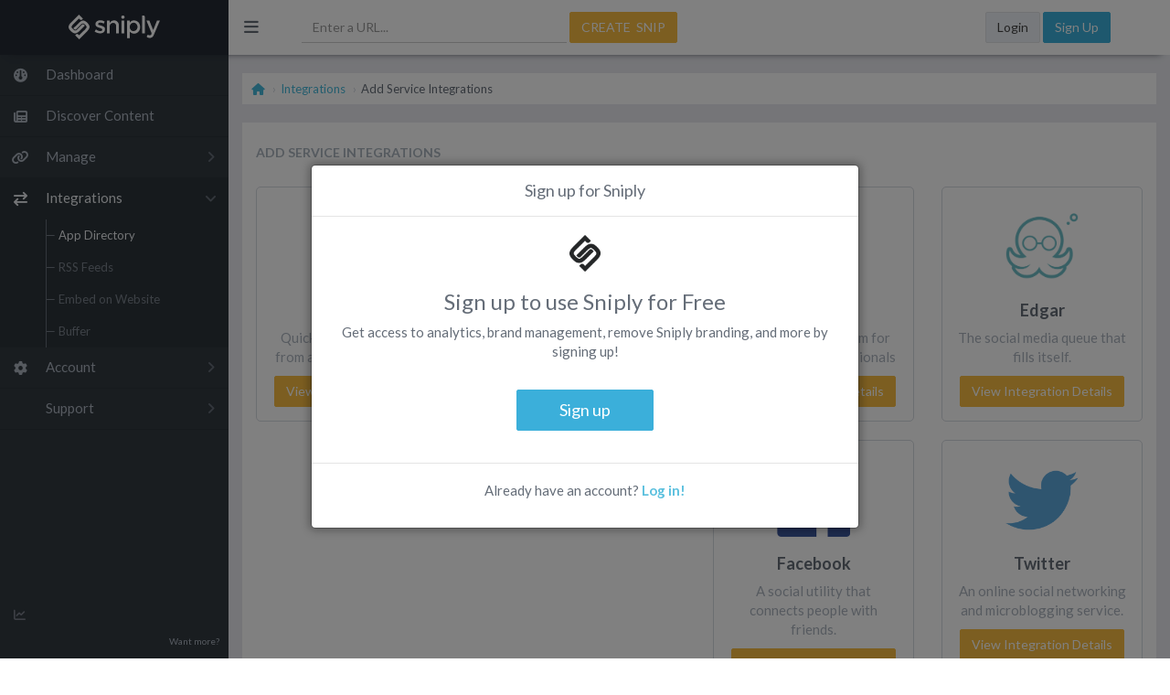

--- FILE ---
content_type: text/html; charset=utf-8
request_url: https://www.snip.ly/dashboard/integrations
body_size: 14370
content:
<!DOCTYPE html>
<html lang="en">
	<head>
		<meta charset="utf-8">
		<meta name="viewport" content="width=device-width, initial-scale=1">
		<title>Integrations | Sniply Dashboard</title>
        <link rel="icon" href="https://ffb2efd5105ff0aedbc9-9cdacdeebf0faa19b665bf427f0c8092.ssl.cf1.rackcdn.com/img/favicon-9.ico" />

		
		<link href="https://ffb2efd5105ff0aedbc9-9cdacdeebf0faa19b665bf427f0c8092.ssl.cf1.rackcdn.com/assets/css/bootstrap.min.css" rel="stylesheet">

		
		<link href="https://ffb2efd5105ff0aedbc9-9cdacdeebf0faa19b665bf427f0c8092.ssl.cf1.rackcdn.com/assets/plugins/icheck/skins/square/grey.css" rel="stylesheet">
		<link href="https://ffb2efd5105ff0aedbc9-9cdacdeebf0faa19b665bf427f0c8092.ssl.cf1.rackcdn.com/assets/plugins/bootstrap-datepicker/bootstrap-datepicker3.min.css" rel="stylesheet">
		<link href="https://ffb2efd5105ff0aedbc9-9cdacdeebf0faa19b665bf427f0c8092.ssl.cf1.rackcdn.com/assets/plugins/datatable/css/bootstrap.datatable.min.css" rel="stylesheet">
		<link href="https://ffb2efd5105ff0aedbc9-9cdacdeebf0faa19b665bf427f0c8092.ssl.cf1.rackcdn.com/assets/plugins/morris-chart/morris.min.css" rel="stylesheet">
		<link href="https://ffb2efd5105ff0aedbc9-9cdacdeebf0faa19b665bf427f0c8092.ssl.cf1.rackcdn.com/assets/plugins/toastr/toastr.css" rel="stylesheet">

		
		<link rel="stylesheet" href="https://cdnjs.cloudflare.com/ajax/libs/font-awesome/6.2.0/css/all.min.css" integrity="sha512-xh6O/CkQoPOWDdYTDqeRdPCVd1SpvCA9XXcUnZS2FmJNp1coAFzvtCN9BmamE+4aHK8yyUHUSCcJHgXloTyT2A==" crossorigin="anonymous" referrerpolicy="no-referrer" />
		<link href="https://ffb2efd5105ff0aedbc9-9cdacdeebf0faa19b665bf427f0c8092.ssl.cf1.rackcdn.com/assets/css/style.css" rel="stylesheet">
		<link href="https://ffb2efd5105ff0aedbc9-9cdacdeebf0faa19b665bf427f0c8092.ssl.cf1.rackcdn.com/assets/css/style-responsive.css" rel="stylesheet">

        
        <link href='https://fonts.googleapis.com/css?family=Lobster' rel='stylesheet' type='text/css'>

		<!-- HTML5 shim and Respond.js IE8 support of HTML5 elements and media queries -->
		<!--[if lt IE 9]>
		<script src="https://oss.maxcdn.com/libs/html5shiv/3.7.0/html5shiv.js"></script>
		<script src="https://oss.maxcdn.com/libs/respond.js/1.4.2/respond.min.js"></script>
		<![endif]-->

        
        
        <script src="https://browser.sentry-cdn.com/5.6.3/bundle.min.js" integrity="sha384-/Cqa/8kaWn7emdqIBLk3AkFMAHBk0LObErtMhO+hr52CntkaurEnihPmqYj3uJho" crossorigin="anonymous"></script>
        <script src="https://browser.sentry-cdn.com/5.6.3/ember.min.js" crossorigin="anonymous"></script>
        <script>
  Sentry.init({
    dsn: 'https://1131f78d6c994f4fa109582bebf37ef9@sentry.io/1774192',
    release: '8c8597ba',
    integrations: [new Sentry.Integrations.Ember()]
  })
</script>

        

        
        <script src="https://cdnjs.cloudflare.com/ajax/libs/jquery/2.1.4/jquery.js"></script>

        
        <script src="https://ffb2efd5105ff0aedbc9-9cdacdeebf0faa19b665bf427f0c8092.ssl.cf1.rackcdn.com/js/handlebars-v1.3.0.js"></script>
        
            <script src="https://cdnjs.cloudflare.com/ajax/libs/ember.js/2.0.0/ember.min.js"></script>
        
        <script src="https://cdnjs.cloudflare.com/ajax/libs/ember.js/2.0.0/ember-template-compiler.js"></script>

        
        <link rel="stylesheet" href="https://ffb2efd5105ff0aedbc9-9cdacdeebf0faa19b665bf427f0c8092.ssl.cf1.rackcdn.com/assets/new-creator/featherlight/featherlight.css">

        
            <!-- Hotjar Tracking Code for https://snip.ly -->
            <script>
                (function(h,o,t,j,a,r){
                    h.hj=h.hj||function(){(h.hj.q=h.hj.q||[]).push(arguments)};
                    h._hjSettings={hjid:3179593,hjsv:6};
                    a=o.getElementsByTagName('head')[0];
                    r=o.createElement('script');r.async=1;
                    r.src=t+h._hjSettings.hjid+j+h._hjSettings.hjsv;
                    a.appendChild(r);
                })(window,document,'https://static.hotjar.com/c/hotjar-','.js?sv=');
            </script>
        

        <!-- Install this snippet AFTER the Hotjar tracking code. -->
        <script>
        var userId = "None" || null; // Replace your_user_id with your own if available.
        window.hj('identify', userId, {
            // Add your own custom attributes here. Some EXAMPLES:
            'Signed up': "", // Signup date in ISO-8601 format.
            'Plan name': "",
            'Team ID': "",
            'Number of links this month': 0,
            'Number of clicks this month': 0,
        });
        </script>

        
	</head>

	<body class="tooltips popovers">

		<style>
            
.container-fluid {
    padding-top: 20px;
}

.bg-grey{
    background-color: #E8E9EE;
    border-radius: 5px;
}
.the-box.bg-grey{
    width: 50px;
    height: 50px;
    padding:9px;
}


html, .page-content {
    min-height: 100%;
}

html {
    height: 100%;
}

.container-fluid {
    min-height: 90%; /* fallback */
    min-height: calc(100vh - 134px);
}

/*to fix weird floating parent bug*/
.clearfix:after {
    content: " ";
    display: block;
    height: 0;
    clear: both;
}

.fa-question-circle {
    cursor: help;
}

/* the monthly conversion progress */
.monthly-clicks-progress {
    margin-left:10px;
    margin-right:10px;
}
.monthly-clicks-progress .progress {
    margin-bottom: 8px;
}
.monthly-clicks-progress > .descriptor-text {
    font-size:10px;
    color:#797E89;
}
.monthly-clicks-progress > .descriptor-text > .more-link > a {
    padding:0;
    line-height:100%;
    height:14px;
    border:0;
}
.monthly-clicks-progress > .descriptor-text p {
    margin-bottom: 2px;
    margin-left:5px;
    margin-right:5px;
    position:relative;
    top:-4px;
}
.trial-data .trial-details {
    margin-left:10px;
    margin-right:10px;
}
.trial-data .descriptor-text {
    font-size:10px;
    color:#797E89;
}
.trial-data  .descriptor-text p {
    margin-bottom: 2px;
    margin-left:5px;
    margin-right:5px;
    position:relative;
    top:-4px;
}

table {
    word-break: break-word;
}

/* install extension link */
.install_extension_hidden {
    display: none !important;  /* shown if not installed in base.js */
}


.animated {
    -webkit-transition: all .2s ease;
    -moz-transition: all .2s ease;
    -ms-transition: all .2s ease;
    -o-transition: all .2s ease;
    transition: all .2s ease;
}

a {
    color: #46b8da;
}
a:hover {
    color: #428bca;
    text-decoration: none;
}
a:focus {
    color: #428bca;
    text-decoration: none;
}

.alert-default {
    color: #656D78;
    background-color: #F5F7FA;
    border-color: #E6E9ED;
}

.creator-sidebar {
    background-color: #FFF;
}

body {
    background-color: transparent;  /* for transparent backgrounds */
}

.extra-bottom-mg {
    margin-bottom: 40px !important;
}
html, body, #ember_container, .full-height, #ember_container > .ember-view {
    height: 100%;
}
.border {
    border: 1px solid;
    border-color: #e2e3e2;
}
.no-left-border {
    border-left:0;
}
.no-bottom-border {
    border-bottom: 0;
}
.no-border {
    border: 0;
}
.stretch {
    width: 100%;
    height: 100%
}
iframe.stretch {
    margin-left: -15px;
    margin-right: -15px;
    position: absolute;
}
.hide-overflow {
    overflow-y:hidden;
}
.heading {
    background-color: #f5f7f7;
    text-align: center;
    font-size: 14px;
    padding-top:10px;
    padding-bottom: 0;
}
.heading > h4 {
    margin-bottom: 0px;
    margin-top: 0px;
    position: relative;
    top:10px;
}
.heading-icons {
    display:inline;
    padding-left: 0;
    padding-right: 0;
    position: relative;
    top: 35px;
}
.heading-icon {
    width: 70px;
    display: inline-block;
}
.heading-icon img {
    width: 35px;
}
.heading-icon p {
    color: #d0d0d0;
    font-size: 11px;
    margin-bottom: 0;
}
.arrow {
    position: absolute;
    top: 50%;
    z-index:99;
}
.right-arrow {
    right: 0;
}
.left-arrow {
    left: 0;
}
.arrow > img {
    width:25px;
}
a:hover {
    text-decoration: none;
}
.btn.btn-default {
    background-color: #edf1f6;
    border-color: #e1e2e4;
    color: #444;
}
.btn.btn-default:hover {
    background-color: #dde1e6;
    border-color: #dde1e6;
    color: #333;
}
.btn.btn-primary {
    background-color: #2eafdb;
    border-color: #2eafdb;
    color:#fff;
}
.btn.btn-primary:hover {
    background-color: #1e9fcb;
    border-color: #1e9fcb;
    color:#fff;
}
.big-text {
    font-size: 20px;
}
.extra-top-mg {
    margin-top:25px;
}
.small-extra-top-mg {
    margin-top: 14px;
}
label {
    color: #b6bbc5;
    font-weight: 500;
    font-size: 12px;
}
.grey-text {
    color: #b6bbc5;
}
.sp-replacer {
  margin-top: 5px;
  background-color: #ffffff;
  border-radius: 5px;
  width: 100%;
  height: 40px;
  border-color: #cccccc;
}
.sp-preview {
  margin-left: 1px;
  border-radius: 3px;
  border-color: #cccccc;
  width: 90%;
  width: calc(100% - 20px);
  height: 30px;
}
.sp-preview-inner {
  border-radius: 2px;
}
.sp-dd {
  margin-top: 5px;
  float: right;
  color: #676f7a;
}
.scroll-y {
    overflow-y:auto;
}
.error-message {
    color: red;
    font-size: 10px;
    margin:0;
}
.small-note {
    color: #b6bbc5;
    font-size: 12px;
    cursor: pointer;
}
.small-note:hover {
    color: #b6bbc5;
    text-decoration: none;
}
.upgrade-lock {
    cursor: pointer;
}
.reduce-right-mg {
    margin-right: -15px;
}
.center-load {
    width: 21px;
    margin:auto;
}
.facebook {
    background-color: #3f88c8;
    border-color: #3f88c8;
}
.twitter {
    background-color: #53c4e1;
    border-color: #53c4e1;
}
.buffer-holder {
    position: absolute;
    top: 10px;
    opacity: 0;
}
.buffer-container {
    width: 60px;
    margin: auto;
}
.hootsuite-holder {
    position: absolute;
    top:10px;
    opacity: 0;
}
.hootsuite-container {
    width: 60px;
    margin: auto;
}
.center-line {
    height: 1px;
    background-color: #eee;
    text-align: center
}
.center-line-text {
    background-color: white;
    position: relative;
    top: -0.85em;
    color: #b6bbc5;
    font-weight: 300;
    font-size: 12px;
}
.share_icon_holder > a {
    padding-left: 10px;
    padding-right: 10px;
}
.social-icon {
    width: 40px;
    opacity: 0.85;
}
.social-icon:hover {
    opacity: 1;
}
.alert.alert-bold-border {
    border-radius: 0px;
    background: #fff;
    border: none;
    color: #434A54;
    border-left: 5px solid transparent;
}
.alert-info.alert-bold-border {
    border-left-color: #3BAFDA;
}
.alert-warning.alert-bold-border {
    border-left-color: #F6BB42;
}
.helper-info {
    position: fixed;
    right: 0;
    top: 100px;
    z-index: 99;
    width: 200px;
}
.helper-info > .alert {
    padding-top: 25px;
    padding-bottom: 25px;
    -webkit-transition : border 750ms ease-out;
    -moz-transition : border 750ms ease-out;
    -o-transition : border 750ms ease-out;
    transition: border 750ms ease-out;
}
.helptext{
    font-size:10px;
    font-weight:300;
    float:right;
    margin-top:3px;
    color:lightgrey;
}
.btn.btn-primary.btn-clear {
    background-color: white;
    color: #2eafdb;
}
.btn.btn-primary.btn-clear:hover {
    color: #1e9fcb;
    background-color:white;
}
.close-button {
    font-size: 40px;
    position: absolute;
    right: 10px;
    top: 0px;
    color: #aeaeae;
    cursor: pointer;
}
.close-button:hover {
    color:#7a7a7a;
}

/* outline buttons */
.btn.btn-default.btn-outline, .btn.btn-default.btn-outline:link, .btn.btn-default.btn-outline:visited {
    background-color: transparent;
    color: #828791;
    border: 1px solid #828791;
    padding-top: 5px;
    padding-bottom: 5px;
}
.btn.btn-default.btn-outline:active, .btn.btn-default.btn-outline:hover {
    color: #fdfdfe;
    background-color: #828791;
}
.btn.btn-primary.btn-outline, .btn.btn-primary.btn-outline:link, .btn.btn-primary.btn-outline:visited {
    background-color: transparent;
    color: #2eafdb;
    border: 1px solid #2eafdb;
}
.btn.btn-primary.btn-outline:active, .btn.btn-primary.btn-outline:hover {
    color: #fdfdfe;
    background-color: #2eafdb;
}


.btn.btn-default.btn-perspective {
    background-color: #FCFCFC;
}
.btn.btn-default.btn-perspective:hover {
    background-color: #EAEAEA;
}
.btn.btn-default.btn-hover-danger:hover {
    background-color: #D8482C;
    border-color: #E9573F;
    color: #FFF;
}
.btn.btn-default.btn-perspective.btn-hover-danger:hover {
    box-shadow: 0px 3px 0px #C14029;
}
.btn.btn-default.btn-hover-primary:hover {
    background-color: #37BC9B;
    border-color: #37BC9B;
    color: #FFF;
}
.btn.btn-default.btn-perspective.btn-hover-primary:hover {
    box-shadow: 0px 3px 0px #279D81;
}

/* edit shortlink */
#shortlink-edit-domain {
    float: left;
    line-height: 48px;
    font-size: 20px;
}
#shortlink-edit-input {
    font-size: 20px;
    height: 48px;
    width: 160px;
}
.toggle-shortlink-mode {
    font-style: italic;
    color: gray;
    text-decoration: underline;
    cursor: pointer;
}

.date-picker {
    width: 108px;
    border-radius: 5px;
    float: left;
    color: #3BAFDA;
    font-weight: 700;
}

.animated {
    -webkit-transition: all .1s ease;
    -moz-transition: all .1s ease;
    -ms-transition: all .1s ease;
    -o-transition: all .1s ease;
    transition: all .1s ease;
}

.text-align-left {
    text-align: left;
}
.text-align-right {
    text-align: right;
}
.text-align-center {
    text-align: center;
}


.preview_iframe {
    width: 730px;
    height: 115px;
    transform: scale(0.75);
    transform-origin: 0 0;
    -webkit-transform: scale(0.75);
    -webkit-transform-origin: 0 0;
    -ms-transform: scale(0.75);
    -ms-transform-origin: 0 0;
    -moz-transform: scale(0.75);
    -moz-transform-origin: 0 0;
    -o-transform: scale(0.75);
    -o-transform-origin: 0 0;
    position: relative;
    top: 0px;
}
.preview_iframe.loading {
    top: 80px;
}
.preview_iframe_loading_indicator {
    position: absolute;
    top: 50%;
    margin-top: -12px;
    left: 50%;
    margin-left: -10px;
}
.preview-popover > div > .popover-content {
    height: 63px;
    width: 365px;
    padding: 3px;
    overflow: hidden;
    text-align: center;
}
.preview-popover {
    max-width: none;
}


.file-upload-cover {
    background-color: #eaedf2;
    border-radius: 0.4em;
    text-align: center;
    z-index: 99;
    color: #c5c9ce;
    cursor: pointer;
}
.file-upload-cover p {
    padding:20px;
}
.file-input-hidden {
  width: 100%;
  position: absolute;
  top:0;
  height: 55px;
  opacity: 0;
  cursor: pointer;
}


.datepicker table tr td.active.active {
    background-color: #3BAFDA;
}
.datepicker-group {
    line-height: 32px;
}

.tooltip-inner {
    overflow: hidden;
    text-overflow: ellipsis;
}

.sub-text {
    font-size: 11px;
    color:#b6bbc5;
    margin-top:5px
}

div.dropdown {
    display: inline;
}

.blue-side-border {
    padding: 5px 10px;
    border-left: 5px solid #3BAFDA;
    border-right: none;
    border-top: none;
    border-bottom: none;
}

.label-bold {
    font-weight: bold;
    font-size: 14px;
    color: #666;
}


.table-th-block.table-hover > tbody > tr.clickable:hover > td {
    background-color: #EEE;
    font-weight: bold;
    cursor: pointer;
}

.cancel-reason {
    font-size:15px;
}

            

            .top-navbar {
                box-shadow: 0 2px 2px -2px #232934;
                -moz-box-shadow: 0 2px 2px -2px #232934;
                -webkit-box-shadow: 0 8px 8px -10px #232934;
            }
		</style>

		<div class="wrapper">

			<div class="top-navbar ">

				<div class="top-navbar-inner">

					<div class="logo-brand">
						<a href="/"><img src="https://ffb2efd5105ff0aedbc9-9cdacdeebf0faa19b665bf427f0c8092.ssl.cf1.rackcdn.com/public_pages/assets/images/logo3.svg" alt="Sniply logo" style="padding-top:16px;max-width:100px"></a>
					</div>

					<div class="top-nav-content">

						<div class="btn-collapse-sidebar-left">
							<i class="fa fa-bars"></i>
						</div>

						<div class="btn-collapse-nav" data-toggle="collapse" data-target="#main-fixed-nav">
							<i class="fa fa-plus icon-plus"></i>
						</div>


                        <div class="collapse navbar-collapse" id="main-fixed-nav">
                            <form class="navbar-form navbar-left" action="/create-link/" method="GET">
                                <div class="form-group">
                                    <input type="text" class="form-control" placeholder="Enter a URL..." name="url" style="border: none; border-bottom: 1px solid #ccc; background: #FFFFFF; width: 290px">
                                    <button type="submit" class="btn btn-warning">CREATE&nbsp;&nbsp;SNIP</button>
                                </div>
                            </form>
						</div>

						<ul class="nav-user navbar-right">
                            
                                <li class="navbar-form">
                                  <a href="#" onclick="LoginWithTwitter()" class="btn btn-default">
                                    Login
                                  </a>
                                  <a href="#" onclick="SignupWithTwitter()" class="btn btn-info">
                                    Sign Up
                                  </a>
                                </li>
                            
						</ul>

						<div class="collapse navbar-collapse" id="main-fixed-nav">
							<ul class="nav navbar-nav navbar-left">
							</ul>
						</div>
					</div>
				</div>
			</div>

			<!-- BEGIN SIDEBAR LEFT -->
			<div class="sidebar-left sidebar-nicescroller ">
				<ul class="sidebar-menu">
                    
					<li >
						<a href="/dashboard">
							<i class="fa fa-dashboard icon-sidebar"></i>Dashboard
						</a>
					</li>

                    
					<li >
						<a href="/dashboard/content/">
							<i class="fa fa-newspaper icon-sidebar"></i>Discover Content
						</a>
					</li>

                    
                    <li >
						<a href="/dashboard/campaigns/">
							<i class="fa fa-link icon-sidebar"></i>
                            <i class="fa fa-angle-right chevron-icon-sidebar"></i>
							Manage
                        </a>
                        <ul class="submenu">
                            <li ><a href="/dashboard/brands/">Brand Profiles</a></li>
                            <li ><a href="/dashboard/campaigns/">Call-to-Actions</a></li>
                            <li ><a href="/dashboard/snips/">Sniply Links</a></li>
						</ul>
					</li>

                    
					<li class="active">
                        <a href="/dashboard/integrations">
                          <i class="fa fa-exchange icon-sidebar"></i>
                          <i class="fa fa-angle-right chevron-icon-sidebar"></i>
                          Integrations
                        </a>
                        <ul class="submenu active" style="display:block;">
                            <li class="active"><a href="/dashboard/integrations">App Directory</a></li>
                            <li ><a href="/dashboard/feeds/">RSS Feeds</a></li>
                            <li ><a href="/dashboard/embed">Embed on Website</a></li>
                            <li ><a href="/dashboard/buffer">Buffer</a></li>
						</ul>
					</li>

                    
                    
                        <li >
                            <a href="/dashboard/brands/">
                                <i class="fa fa-gear icon-sidebar"></i>
                                <i class="fa fa-angle-right chevron-icon-sidebar"></i>
                                Account
                            </a>
                            <ul class="submenu">
                                <li ><a href="/dashboard/invite">Team</a></li>
                                <li >
                                    <a href="/dashboard/publishers/">Publisher Tools</a>
                                </li>
                                <li >
                                    <a href="/dashboard/utm">UTM Tags</a>
                                </li>
                                <li >
                                    <a href="/dashboard/billing">Billing & Subscription</a>
                                </li>
                                <li >
                                    <a href="/dashboard/settings">Settings</a>
                                </li>
                            </ul>
                        </li>
                    

                    
                    <li >
						<a href="#">
							<i class="fa fa-lightbulb-o icon-sidebar"></i>
                            <i class="fa fa-angle-right chevron-icon-sidebar"></i>
							Support
                        </a>
                        <ul class="submenu">
                            <li><a href="https://support.snip.ly/" target="_blank">Help Desk</a></li>
                            <li ><a href="/dashboard/basic-support/">Learn the Basics</a></li>
                            <li ><a href="/dashboard/adv-support/">Tips and Strategies</a></li>
						</ul>
					</li>

                    
                    <div class="row" id='default_photo_prompt' style='display: none'>
                        <div class="col-xs-10 col-xs-offset-1" style="padding-top: 20px;">
                            <div class="alert alert-warning" role="alert">
                                Looks like you haven't uploaded a profile photo yet!
                                <br/>
                                <a href="#" class="alert-link pull-right">Upload a Photo</a>
                                <br/>
                            </div>
                        </div>
                    </div>


                    <div class="text-center" style="position:absolute; bottom:0; padding-bottom: 10px; width:100%; background-color: #313940;">
                        
                        <li id="click-limit-management-text" class="static text-left">
                            <i class="fa fa-sidebar fa-line-chart"></i>
                        </li>


                        <li class="monthly-clicks-progress text-left">
                            <div class="row">






                            </div>
                            <div class="row descriptor-text">
                                <div class="col-xs-6">
                                    <p id="current-monthly-clicks"></p>
                                    <p id="max-monthly-clicks"></p>
                                </div>
                                <div class="col-xs-6 text-right more-link">
                                    <a href="#" onclick="show_pricing('More Clicks', 'basic');">
                                        Want more?
                                    </a>
                                </div>
                            </div>
                        </li>
                    </div>
                </ul>
			</div>
			<!-- END SIDEBAR LEFT -->

            
			<div class="page-content ">

                
    
<div class="container-fluid">
    <div id="ember_container"></div>
</div>

<script type="text/x-handlebars">
    
        {{outlet}}
    
</script>

<script type="text/x-handlebars" data-template-name="base">
    
        {{render "integration" model.integration_data}}
    
</script>

<script type="text/x-handlebars" data-template-name="integration">

    {{#unless model.is_public}}
    <ol class="breadcrumb default square rsaquo sm">
        <li><a href="/dashboard"><i class="fa fa-home"></i></a></li>
        <li><a href="/dashboard/integrations">Integrations</a></li>
        <li>Add Service Integrations</li>
    </ol>
    {{/unless}}


    <div class="row">
        <div class="col-md-12">

            <div class="panel with-nav-tabs panel-info panel-square panel-no-border">
                <div id="panel-collapse-1" class="collapse in">
                    <div class="panel-body">
                        <div class="tab-content">


                            <div class="tab-pane fade in active" id="panel-friend">

                                
                                    {{#unless model.is_public}}
                                        <h4 class="small-heading more-margin-bottom">Add Service Integrations</h4>
                                    {{/unless}}
                                

                                <div class="row add_public_spacing">

                                    
                                        {{#each model.integrations as |integration|}}
                                            <!-- Begin integration -->
                                            <div class="col-sm-6 col-md-3" style="padding-bottom:20px">
                                                <div class="the-box no-margin card-info text-center" style="border-radius: 5px">
                                                    <img src={{integration.image}} style="margin-bottom: 10px; margin-top:10px" alt="Avatar" width="80" height="80">
                                                    <h4 class="bolded">{{integration.name}}</h4>
                                                    <p class="text-muted">{{integration.description}}</p>
                                                    <div class="row">
                                                        <div class="text-center">
                                                            <a href={{integration.link}} class="btn btn-warning">View Integration Details</a>
                                                        </div><!-- /.col-xs-6 -->
                                                    </div><!-- /.row -->
                                                </div>
                                            </div>
                                            {{add-row integration.index}}
                                            <!-- End integration -->
                                        {{/each}}
                                    
                                </div>

                                
                                    {{#unless model.is_public}}
                                
                                <!-- Begin request integration-->
                                <!-- <div class="row">
                                    <div class="col-sm-12" style="padding-bottom:20px;">
                                        <div class="the-box no-margin card-info text-center" style="border-radius:5px;">
                                            <div class="col-sm-4 col-sm-offset-4 text-center vcenter">
                                                <span style="display:inline-block;">
                                                    <a class="btn btn-default no-hover"><img src="https://ffb2efd5105ff0aedbc9-9cdacdeebf0faa19b665bf427f0c8092.ssl.cf1.rackcdn.com/img/icon-white.png" style="margin:5px;width:40px"></a>
                                                    <i class="fa fa-caret-right make-space" style="font-size: 26px;padding:20px"></i>
                                                    <a class="btn btn-default no-hover"><i class="fa fa-question" style="font-size:50px;width:45px"></i></a>
                                                </span>
                                            </div></br></br></br></br>
                                            <h4 class="bolded">Want another integration?</h4>
                                            <p class="text-muted">Is your favourite app not listed? Let us know and we will work on integrating!</p>
                                            <br>
                                            <div class="row">
                                                <div class="col-md-6 col-md-offset-3">
                                                    <form action="" method="post">
                                                        <input type="hidden" name="csrfmiddlewaretoken" value="hmgbFphO6axsUNn59eB8ClldKo6OYQIXW53jq87UhEwFDxu0IBezW5aRcxmK1RME">
                                                        <div class="form-group">
                                                            <label for="app" class="text-left pull-left">Name of the app you would like to use with Sniply</label>
                                                            <input type="text" class="form-control" placeholder="eg. Hootsuite" name="app">
                                                        </div>
                                                        <div class="form-group">
                                                            <input type="submit" class="btn btn-warning" value="SUBMIT">
                                                        </div>
                                                    </form>
                                                </div>
                                            </div>
                                        </div>
                                    </div>
                                </div> -->
                                <!-- End request integration -->
                                
                                    {{/unless}}
                                
                            </div>
                        </div>
                    </div>
                </div>
            </div>
        </div>
    </div>
</script>



				
				<footer>
					&copy; 2026 Sniply |
                    <a href="/terms" target="_self">Terms</a> | <a href="/privacy" target="_self">Privacy</a>
				</footer>
			</div>
		</div>


        
        <div class="modal fade" id="upgrade_modal" tabindex="-1" role="dialog" aria-labelledby="myModalLabel" aria-hidden="true">
          <div class="modal-dialog">
            <div class="modal-content">
              <div class="modal-header bg-info">
                <button type="button" class="close" data-dismiss="modal"><span aria-hidden="true">&times;</span><span class="sr-only">Close</span></button>
                <h4 class="modal-title" id="myModalLabel">Oops - you can't do that right now!</h4>
              </div>
              <div class="modal-body">
                <h4 id="upgrade_message">To do this, you'll need to upgrade to our Pro or Business plans.</h4>
              </div>
              <div class="modal-footer">
                  <button type="button" style="float:left" class="btn btn-default" data-dismiss="modal">Cancel</button>
                  <a href="/upgrade" target="_blank"><button class="btn btn-info">Check out Plans & Pricing</button></a>
              </div>
            </div>
          </div>
        </div>

        
        <div class="modal fade" id="refer_modal" tabindex="-1" role="dialog" aria-labelledby="myModalLabel" aria-hidden="true">
            <div class="modal-dialog">
                <div class="modal-content">
                    <div class="modal-header bg-info">
                        <button type="button" class="close" data-dismiss="modal"><span aria-hidden="true">&times;</span><span class="sr-only">Close</span></button>
                        <h4 class="modal-title" id="myModalLabel">
                            Share Sniply
                        </h4>
                    </div>
                    <div class="modal-body">
                        <p>To share with your friends just <a href="https://friends.sniply.io">sign in to our partner program</a> and create your personal referral link.</p>
                        <p>You will receive a 25% commission for 12 months on all monthly payments of any customer you refer.</p>





                    </div>



                </div>
            </div>
        </div>

		
		<script src="https://ffb2efd5105ff0aedbc9-9cdacdeebf0faa19b665bf427f0c8092.ssl.cf1.rackcdn.com/assets/js/bootstrap.min.js"></script>

        
		<script src="https://ffb2efd5105ff0aedbc9-9cdacdeebf0faa19b665bf427f0c8092.ssl.cf1.rackcdn.com/assets/plugins/icheck/icheck.min.js"></script>
		<script src="https://ffb2efd5105ff0aedbc9-9cdacdeebf0faa19b665bf427f0c8092.ssl.cf1.rackcdn.com/assets/plugins/bootstrap-datepicker/bootstrap-datepicker.min.js"></script>
		<script src="https://ffb2efd5105ff0aedbc9-9cdacdeebf0faa19b665bf427f0c8092.ssl.cf1.rackcdn.com/assets/plugins/datatable/js/jquery.dataTables.min.js"></script>
		<script src="https://ffb2efd5105ff0aedbc9-9cdacdeebf0faa19b665bf427f0c8092.ssl.cf1.rackcdn.com/assets/plugins/datatable/js/bootstrap.datatable.js"></script>
		<script src="https://ffb2efd5105ff0aedbc9-9cdacdeebf0faa19b665bf427f0c8092.ssl.cf1.rackcdn.com/assets/plugins/toastr/toastr.js"></script>

		<!-- MORRIS JS -->
		<script src="https://ffb2efd5105ff0aedbc9-9cdacdeebf0faa19b665bf427f0c8092.ssl.cf1.rackcdn.com/assets/plugins/morris-chart/raphael.min.js"></script>
		<script src="https://ffb2efd5105ff0aedbc9-9cdacdeebf0faa19b665bf427f0c8092.ssl.cf1.rackcdn.com/assets/plugins/morris-chart/morris.min.js"></script>


		
    <script>
    App = Ember.Application.create({
        rootElement: '#ember_container',
    });
    App.Router.map(function() {
        this.resource('base', {path: '/'});
    });
</script>
<script>
    App.IntegrationController = Ember.Controller.extend({
        actions: {}
    });
    App.IntegrationManager = Ember.Object.extend({
        __integrations: [
            {
                name: 'Buffer',
                description: 'Quickly schedule content from anywhere on the web.',
                image: 'https://ffb2efd5105ff0aedbc9-9cdacdeebf0faa19b665bf427f0c8092.ssl.cf1.rackcdn.com/img/int-buffer.png',
                link: '/integrations/Buffer/',
            },
            {
                name: 'Hootsuite',
                description: 'A social media management system for brand management.',
                image: 'https://ffb2efd5105ff0aedbc9-9cdacdeebf0faa19b665bf427f0c8092.ssl.cf1.rackcdn.com/img/int-hs.png',
                link: '/integrations/Hootsuite/',
            },
            {
                name: 'SocialPilot',
                description: 'Social media platform for agencies and professionals',
                image: 'https://ffb2efd5105ff0aedbc9-9cdacdeebf0faa19b665bf427f0c8092.ssl.cf1.rackcdn.com/img/socialpilotlogo.png',
                link: '/integrations/SocialPilot/',
            },
            {
                name: 'Edgar',
                description: 'The social media queue that fills itself.',
                image: 'https://ffb2efd5105ff0aedbc9-9cdacdeebf0faa19b665bf427f0c8092.ssl.cf1.rackcdn.com/img/int-edgar.jpg',
                link: '/integrations/Edgar/',
            },
            {
                name: 'Facebook',
                description: 'A social utility that connects people with friends.',
                image: 'https://ffb2efd5105ff0aedbc9-9cdacdeebf0faa19b665bf427f0c8092.ssl.cf1.rackcdn.com/img/int-fb.png',
                link: '/integrations/Facebook/',
            },
            {
                name: 'Twitter',
                description: 'An online social networking and microblogging service.',
                image: 'https://ffb2efd5105ff0aedbc9-9cdacdeebf0faa19b665bf427f0c8092.ssl.cf1.rackcdn.com/img/int-tw.png',
                link: '/integrations/Twitter/',
            },
            {
                name: 'Linkedin',
                description: 'A business-oriented social networking service.',
                image: 'https://ffb2efd5105ff0aedbc9-9cdacdeebf0faa19b665bf427f0c8092.ssl.cf1.rackcdn.com/img/int-linkedin.png',
                link: '/integrations/LinkedIn/',
            },
            /*{
                name: 'Pinterest',
                description: 'A social network to discover and share creative ideas.',
                image: 'https://ffb2efd5105ff0aedbc9-9cdacdeebf0faa19b665bf427f0c8092.ssl.cf1.rackcdn.com/img/pinterest.png',
                link: '/integrations/Pinterest/',
            },*/
            /*{
                name: 'Tiny URL',
                description: 'A web service that provides short aliases for redirecting long URLs.',
                image: 'https://ffb2efd5105ff0aedbc9-9cdacdeebf0faa19b665bf427f0c8092.ssl.cf1.rackcdn.com/img/int-tiny.png',
                link: '/integrations/TinyURL/',
            },*/
            {
                name: 'Sprout Social',
                description: 'A social media tool for growing your social media presence.',
                image: 'https://ffb2efd5105ff0aedbc9-9cdacdeebf0faa19b665bf427f0c8092.ssl.cf1.rackcdn.com/img/int-sprout.png',
                link: '/integrations/SproutSocial/',
            },
            {
                name: 'Post Planner',
                description: 'Smarter content. Better posts. Mind boggling results.',
                image: 'https://ffb2efd5105ff0aedbc9-9cdacdeebf0faa19b665bf427f0c8092.ssl.cf1.rackcdn.com/img/int-postplanner.jpg',
                link: '/integrations/PostPlanner/',
            },
            {
                name: 'Scoop.it',
                description: 'A content discovery tool for increasing your visibility online.',
                image: 'https://ffb2efd5105ff0aedbc9-9cdacdeebf0faa19b665bf427f0c8092.ssl.cf1.rackcdn.com/img/int-scoop.png',
                link: '/integrations/Scoop.it/',
            },
            /*{
                name: 'Klout',
                description: 'A social network that ranks users according to online influence.',
                image: 'https://ffb2efd5105ff0aedbc9-9cdacdeebf0faa19b665bf427f0c8092.ssl.cf1.rackcdn.com/img/int-klout.png',
                link: '/integrations/Klout/',
            },*/
            {
                name: 'HubSpot',
                description: 'An inbound marketing software platform for attracting visitors.',
                image: 'https://ffb2efd5105ff0aedbc9-9cdacdeebf0faa19b665bf427f0c8092.ssl.cf1.rackcdn.com/img/int-hub.png',
                link: '/integrations/HubSpot/',
            },
            {
                name: 'Mailchimp',
                description: 'A large email marketing service provider.',
                image: 'https://ffb2efd5105ff0aedbc9-9cdacdeebf0faa19b665bf427f0c8092.ssl.cf1.rackcdn.com/img/int-mailchimp.png',
                link: '/integrations/Mailchimp/',
            },
            {
                name: 'Aweber',
                description: 'A professional email marketing service.',
                image: 'https://ffb2efd5105ff0aedbc9-9cdacdeebf0faa19b665bf427f0c8092.ssl.cf1.rackcdn.com/img/int-aweber.png',
                link: '/integrations/Aweber/',
            },
            {
                name: 'Active Campaign',
                description: 'Email marketing, CRM, and marketing automation',
                image: 'https://ffb2efd5105ff0aedbc9-9cdacdeebf0faa19b665bf427f0c8092.ssl.cf1.rackcdn.com/img/integrations-screenshots/ActiveCampaign/dcb15b0e7e7f4acc7575f4f8bfe33ff6.128x128.png',
                link: '/integrations/ActiveCampaign/',
            },
            {
                name: 'GetResponse',
                description: 'Email marketing software made simple.',
                image: 'https://ffb2efd5105ff0aedbc9-9cdacdeebf0faa19b665bf427f0c8092.ssl.cf1.rackcdn.com/img/getresponse.png',
                link: '/integrations/GetResponse/',
            },
            {
                name: 'Campaign Monitor',
                description: 'Create, send, and optimize your email campaigns.',
                image: 'https://ffb2efd5105ff0aedbc9-9cdacdeebf0faa19b665bf427f0c8092.ssl.cf1.rackcdn.com/img/campaign-monitor.png',
                link: '/integrations/CampaignMonitor/',
            },
            {
                name: 'Zapier',
                description: 'An integrations platform to connect hundreds of web apps.',
                image: 'https://ffb2efd5105ff0aedbc9-9cdacdeebf0faa19b665bf427f0c8092.ssl.cf1.rackcdn.com/img/int-zapier.png',
                link: '/integrations/Zapier/',
            },
            {
                name: 'Salesforce',
                description: 'An enterprise Customer Relationship Manager (CRM) application',
                image: 'https://ffb2efd5105ff0aedbc9-9cdacdeebf0faa19b665bf427f0c8092.ssl.cf1.rackcdn.com/img/int-salesforce.png',
                link: '/integrations/Salesforce/',
            },
            {
                name: 'SugarCRM',
                description: 'A popular Customer Relationship Managment platform',
                image: 'https://ffb2efd5105ff0aedbc9-9cdacdeebf0faa19b665bf427f0c8092.ssl.cf1.rackcdn.com/img/int-zapier.png',
                link: '/integrations/SugarCRM/',
            },
            {
                name: 'Infusionsoft',
                description: 'A CRM designed for small business owners',
                image: 'https://ffb2efd5105ff0aedbc9-9cdacdeebf0faa19b665bf427f0c8092.ssl.cf1.rackcdn.com/img/infusionsoft.png',
                link: '/integrations/Infusionsoft/',
            },
            /*{
                name: 'Marketo',
                description: 'A tool for marketing automation.',
                image: 'https://ffb2efd5105ff0aedbc9-9cdacdeebf0faa19b665bf427f0c8092.ssl.cf1.rackcdn.com/img/marketo.png',
                link: '/integrations/Marketo/',
            },*/
            {
                name: 'Bundle Post',
                description: 'A social media content management tool.',
                image: 'https://ffb2efd5105ff0aedbc9-9cdacdeebf0faa19b665bf427f0c8092.ssl.cf1.rackcdn.com/img/bundlepost.png',
                link: '/integrations/BundlePost/',
            },
            {
                name: 'Sendible',
                description: 'A social media management platform.',
                image: 'https://ffb2efd5105ff0aedbc9-9cdacdeebf0faa19b665bf427f0c8092.ssl.cf1.rackcdn.com/img/sendible.png',
                link: '/integrations/Sendible/',
            },
            /*{
                name: 'Bitly',
                description: 'A link shortening and social analytics utility.',
                image: 'https://ffb2efd5105ff0aedbc9-9cdacdeebf0faa19b665bf427f0c8092.ssl.cf1.rackcdn.com/img/bitly.png',
                link: '/integrations/Bitly/',
            },*/
            /*{
                name: 'Eloqua',
                description: 'A software system designed for marketing automation.',
                image: 'https://ffb2efd5105ff0aedbc9-9cdacdeebf0faa19b665bf427f0c8092.ssl.cf1.rackcdn.com/img/eloqua.png',
                link: '/integrations/Eloqua/',
            },*/
            {
                name: 'Feedly',
                description: 'An online content aggregator.',
                image: 'https://ffb2efd5105ff0aedbc9-9cdacdeebf0faa19b665bf427f0c8092.ssl.cf1.rackcdn.com/img/feedly.png',
                link: '/integrations/Feedly/',
            },
            {
                name: 'IFTTT',
                description: 'An integration platform designed to connect apps and automate tasks.',
                image: 'https://ffb2efd5105ff0aedbc9-9cdacdeebf0faa19b665bf427f0c8092.ssl.cf1.rackcdn.com/img/ifttt.png',
                link: '/integrations/IFTTT/',
            },
            {
                name: 'Dlvr.it',
                description: 'An online content distribution tool.',
                image: 'https://ffb2efd5105ff0aedbc9-9cdacdeebf0faa19b665bf427f0c8092.ssl.cf1.rackcdn.com/img/dlvrit.png',
                link: '/integrations/Dlvr.it/',
            },
            /*{
                name: 'Social Flow',
                description: 'A social media optimization platform.',
                image: 'https://ffb2efd5105ff0aedbc9-9cdacdeebf0faa19b665bf427f0c8092.ssl.cf1.rackcdn.com/img/socialflow.png',
                link: '/integrations/SocialFlow/',
            },*/
            {
                name: 'Chrome',
                description: 'A popular web browser made by Google.',
                image: 'https://ffb2efd5105ff0aedbc9-9cdacdeebf0faa19b665bf427f0c8092.ssl.cf1.rackcdn.com/img/chrome-app.png',
                link: '/integrations/Chrome/',
            },
            {
                name: 'Firefox',
                description: 'A popular web browser made by Mozilla.',
                image: 'https://ffb2efd5105ff0aedbc9-9cdacdeebf0faa19b665bf427f0c8092.ssl.cf1.rackcdn.com/img/firefox-app.png',
                link: '/integrations/Firefox/',
            },
            {
                name: 'Safari',
                description: 'The default Mac OS X web browser.',
                image: 'https://ffb2efd5105ff0aedbc9-9cdacdeebf0faa19b665bf427f0c8092.ssl.cf1.rackcdn.com/img/safari-app.png',
                link: '/integrations/Safari/',
            },
        ],

        integrations: function () {
            return this.get('__integrations').map(function (i, idx) {
                return {
                    name: i.name,
                    description: i.description,
                    image: i.image,
                    link: i.link,
                    index: idx,
                };
            });
        }.property('__integrations.[]'),

        is_public: window.location.href.indexOf('dashboard') == -1
    });

    var integration_data = App.IntegrationManager.create({});
    PAGE_SPECIFIC_DATASETS = [
        'integration_data',
    ];

    App.AddRowHelper = Ember.Helper.helper(function (value, options) {
        if (value === integration_data.get('integrations').length - 1) {
            // it's the last one, finish the row no matter what
            return new Ember.Handlebars.SafeString("</div>");
        } else if ((value + 1) % 4 === 0) {
            // it should be the end of a row, add the new row and the end of the old one
            return new Ember.Handlebars.SafeString("</div><div class='row add_public_spacing'>");
        }
    });
</script>



		<script>
		    
            // login & signup
var signinWin;
function LoginWithTwitter() {
    var left = (screen.width / 2) - (830 / 2);
    var top = (screen.height / 2) - (800 / 2);
    signinWin = window.open("/auth-login", "_blank", "width=800,height=830,toolbar=0,scrollbars=0,status=0,resizable=0,location=0,menuBar=0,left=" + left + ",top=" + top);
    signinWin.focus();
    return false;
}

function SignupWithTwitter() {
    var left = (screen.width / 2) - (830 / 2);
    var top = (screen.height / 2) - (800 / 2);
    signinWin = window.open("/auth-signup", "_blank", "width=800,height=830,toolbar=0,scrollbars=0,status=0,resizable=0,location=0,menuBar=0,left=" + left + ",top=" + top);
    signinWin.focus();
    return false;
}

function popUpClosed() {
    if (window.location.pathname == '/dashboard/buffer') {
        return;
    } else if (window.location.pathname != '/upgrade') {
        window.location = '/post-login';
    } else {
        window.location.reload();
    }
}


// for escaping HTML (prevent XSS attacks)
var entityMap = {
    "&": "&amp;",
    "<": "&lt;",
    ">": "&gt;",
    '"': '&quot;',
    "'": '&#39;',
    "/": '&#x2F;'
};

function escapeHtml(string) {
    return String(string).replace(/[&<>"'\/]/g, function (s) {
      return entityMap[s];
    });
}


// for hiding the 'install extension' message if they already have one active
$(window).ready(function() {
    window.setTimeout(function() {
        if ($('meta[name="sniply-extension-install"]').length == 0)
        {
            // no extension installed, show the install link
            $('.install_extension_hidden').removeClass('install_extension_hidden');
        }
    }, 500);

    /** create sniply form **/
    $('.generateLinkForm').submit(function (e) {
        e.preventDefault();
        var input = null;
        if ($(this).find("input#url").length > 0) {
        	input = $(this).find("input#url");
        } else {
        	input = $(this).find('input[type="text"]');
        }
        var redirect = $(this).find("input#redirect").val();
        if (redirect == "" || redirect == undefined) {
        	redirect = '/dashboard';
        }
        $('body').prepend('<iframe id="bookmarkletFrame" src="/bookmarklet/v2/?url=' + encodeURIComponent(input.val()) +
                '&dynamic_background=true&redirect=' + redirect + '" style="display: none; border: none; position: fixed; z-index: 99999999999; top: 0; bottom: 0; left: 0; right: 0; height: 100%; width: 100%;"></iframe>');

        window.setTimeout(function () {
            $('#wrapper').remove();
            window.setTimeout(function () {
                $('#bookmarkletFrame').show();
            }, 100);
        }, 1);
    });
});


/** TEMPLATE CODE - some removed **/
$(document).ready(function(){

	/** SIDEBAR FUNCTION **/
	$('.sidebar-left ul.sidebar-menu li a').click(function() {
		"use strict";
		$('.sidebar-left li').removeClass('active');
		$(this).closest('li').addClass('active');
		var checkElement = $(this).next();
			if((checkElement.is('ul')) && (checkElement.is(':visible'))) {
				$(this).closest('li').removeClass('active');
				checkElement.slideUp('fast');
			}
			if((checkElement.is('ul')) && (!checkElement.is(':visible'))) {
				$('.sidebar-left ul.sidebar-menu ul:visible').slideUp('fast');
				checkElement.slideDown('fast');
			}
			if($(this).closest('li').find('ul').children().length == 0) {
				return true;
				} else {
				return false;
			}
	});

	if ($(window).width() < 1025) {
		$(".sidebar-left").removeClass("sidebar-nicescroller");
		$(".sidebar-right").removeClass("right-sidebar-nicescroller");
		$(".nav-dropdown-content").removeClass("scroll-nav-dropdown");
	}
	/** END SIDEBAR FUNCTION **/


	/** BUTTON TOGGLE FUNCTION **/
	$(".btn-collapse-sidebar-left").click(function(){
		"use strict";
		$(".top-navbar").toggleClass("toggle");
		$(".sidebar-left").toggleClass("toggle");
		$(".page-content").toggleClass("toggle");
		$(".icon-dinamic").toggleClass("rotate-180");

		if ($(window).width() > 991) {
			if($(".sidebar-right").hasClass("toggle-left") === true){
				$(".sidebar-right").removeClass("toggle-left");
				$(".top-navbar").removeClass("toggle-left");
				$(".page-content").removeClass("toggle-left");
				$(".sidebar-left").removeClass("toggle-left");
				if($(".sidebar-left").hasClass("toggle") === true){
					$(".sidebar-left").removeClass("toggle");
				}
				if($(".page-content").hasClass("toggle") === true){
					$(".page-content").removeClass("toggle");
				}
			}
		}
	});
	$(".btn-collapse-sidebar-right").click(function(){
		"use strict";
		$(".top-navbar").toggleClass("toggle-left");
		$(".sidebar-left").toggleClass("toggle-left");
		$(".sidebar-right").toggleClass("toggle-left");
		$(".page-content").toggleClass("toggle-left");
	});
	$(".btn-collapse-nav").click(function(){
		"use strict";
		$(".icon-plus").toggleClass("rotate-45");
	});
	/** END BUTTON TOGGLE FUNCTION **/


	/** BEGIN TOOLTIP FUNCTION **/
	$('.tooltips').tooltip({
	  selector: "[data-toggle=tooltip]",
	  container: "body"
	});
	$('.popovers').popover({
	  selector: "[data-toggle=popover]",
	  container: "body",
      trigger: 'hover'
	});
	/** END TOOLTIP FUNCTION **/


	/** BEGIN PANEL HEADER BUTTON COLLAPSE **/
	$(function () {
		"use strict";
		$('.collapse').on('show.bs.collapse', function() {
			var id = $(this).attr('id');
			$('button.to-collapse[data-target="#' + id + '"]').html('<i class="fa fa-chevron-up"></i>');
		});
		$('.collapse').on('hide.bs.collapse', function() {
			var id = $(this).attr('id');
			$('button.to-collapse[data-target="#' + id + '"]').html('<i class="fa fa-chevron-down"></i>');
		});
		
		$('.collapse').on('show.bs.collapse', function() {
			var id = $(this).attr('id');
			$('a.block-collapse[href="#' + id + '"] span.right-icon').html('<i class="glyphicon glyphicon-minus icon-collapse"></i>');
		});
		$('.collapse').on('hide.bs.collapse', function() {
			var id = $(this).attr('id');
			$('a.block-collapse[href="#' + id + '"] span.right-icon').html('<i class="glyphicon glyphicon-plus icon-collapse"></i>');
		});
	});
	/** END PANEL HEADER BUTTON COLLAPSE **/
});

            // for associative array size checking
            Object.size = function(obj) {
                var size = 0, key;
                for (key in obj) {
                    if (obj.hasOwnProperty(key)) size++;
                }
                return size;
            };
		</script>

        
<script>
    function getCookie(name) {
        var cookieValue = null;
        if (document.cookie && document.cookie != '') {
            var cookies = document.cookie.split(';');
            for (var i = 0; i < cookies.length; i++) {
                var cookie = jQuery.trim(cookies[i]);
                // Does this cookie string begin with the name we want?
                if (cookie.substring(0, name.length + 1) == (name + '=')) {
                    cookieValue = decodeURIComponent(cookie.substring(name.length + 1));
                    break;
                }
            }
        }
        return cookieValue;
    }
</script>

        
        <script>
            App.RoundHelper = Ember.Helper.helper(function(value) {
  if (value == undefined || value == null || isNaN(value)) {
    return value;
  }
  return Math.round(value * 100) / 100;
});

App.AddCommasHelper = Ember.Helper.helper(function(value) {
  if (value == undefined || value == null || isNaN(value)) {
    return value;
  }
  return value.toString().replace(/\B(?=(\d{3})+(?!\d))/g, ",");
});

App.RemoveHttpHelper = Ember.Helper.helper(function(value) {
  if (value == undefined)
    return value;
  return value.toString().replace("http://", "").replace("https://", "");
});

App.StripToDomainHelper = Ember.Helper.helper(function(value) {
  if (value == undefined)
    return value;
  value = value.toString().replace("http://", "").replace("https://", "").replace("www.", "");
  if (value.indexOf('/') > 0)
    value = value.substring(0, value.indexOf('/'));
  return value;
});

App.ConvertToTimeHelper = Ember.Helper.helper(function (value) {
  if (value == undefined || value == null || isNaN(value)) {
    return value;
  }
  hours = parseInt(value / 3600);
  minutes = parseInt(value / 60 % 60);
  seconds = parseInt(value % 60);
  minutes_string = "";
  second_string = "";

  if (hours == 0 && minutes == 0 && seconds == 0) {
    return new Handlebars.SafeString('<p style="font-size: 0.41em;line-height: 2.7;">no data available</p>');
  }
  if (minutes <= 9) {
    minutes_string = "0" + minutes.toString();
  } else {
    minutes_string = minutes.toString();
  }
  if (seconds <= 9) {
    seconds_string = "0" + seconds.toString();
  } else {
    seconds_string = seconds.toString();
  }

 if (hours > 0) {
    return hours.toString() + ":" + minutes_string + ":" + seconds_string;
  } else {
    return minutes.toString() + ":" + seconds_string;
  }
});

        </script>

        
        <script>
            App.BaseController = Ember.Controller.extend({});

            var manager_data = {
                
                capabilities: "",

                
            };

            
            for (var i = 0; i < PAGE_SPECIFIC_DATASETS.length; i++) {
                manager_data[PAGE_SPECIFIC_DATASETS[i]] = eval(PAGE_SPECIFIC_DATASETS[i]);
            }


            App.BaseManager = Ember.Object.extend(manager_data);
            var base_data = App.BaseManager.create({});

            function updateCapabilities() {
                $.getJSON("/api/capabilities/", {},
                    function (result) {
                        base_data.set('capabilities', result);
                        for (var i = 0; i < Object.size(PAGE_SPECIFIC_DATASETS); i++) {
                            base_data.get(PAGE_SPECIFIC_DATASETS[i]).set('capabilities', base_data.get('capabilities'));
                        }
                });
            }

            App.BaseRoute = Ember.Route.extend({
                model: function () {
                    
                    for (var i = 0; i < PAGE_SPECIFIC_DATASETS.length; i++) {
                        base_data.get(PAGE_SPECIFIC_DATASETS[i]).set('capabilities', base_data.get('capabilities'));
                    }
                    return base_data
                }
            });
        </script>

        
        <script>
            function showUpgradeModal(body_text) {
                $("#upgrade_modal #upgrade_message").text(body_text);
                $("#upgrade_modal").modal('show');
            }
        </script>

        
        <script>
            $(document).on('click', ".edit-message", function (e) {
                $('body').prepend('<iframe id="bookmarkletFrame" src="/bookmarklet/v2?redirect=' + encodeURI(window.location.href) + '&slug=' + $(this).attr('data-slug') + '&edit_mode=true&dynamic_background=true" style="border: none; position: fixed; z-index: 9999999999; top: 0; bottom: 0; left: 0; right: 0; height: 100%; width: 100%;"></iframe>');
                e.preventDefault();
            });
        </script>

        <script type="text/javascript">
    (function(i,s,o,g,r,a,m){i['GoogleAnalyticsObject']=r;i[r]=i[r]||function(){
    (i[r].q=i[r].q||[]).push(arguments)},i[r].l=1*new Date();a=s.createElement(o),
    m=s.getElementsByTagName(o)[0];a.async=1;a.src=g;m.parentNode.insertBefore(a,m)
    })(window,document,'script','https://www.google-analytics.com/analytics.js','ga');

    ga('create', 'UA-48701732-1', 'auto');
    ga('set', 'anonymizeIp', true);
    ga('send', 'pageview');
</script>

        
        


        

        
        
            <div class="modal fade login-modal">
              <div class="modal-dialog" style="margin:180px auto">
                <div class="modal-content" style="border-radius: 5px">
                  <div class="modal-header">
                    <h4 class="modal-title text-center">Sign up for Sniply</h4>
                  </div>
                  <div class="modal-body text-center">
                    <img src="https://ffb2efd5105ff0aedbc9-9cdacdeebf0faa19b665bf427f0c8092.ssl.cf1.rackcdn.com/img/logo-dark.png" style="max-height:40px">
                    </br>
                    <h3>Sign up to use Sniply for Free</h3>
                    <p>Get access to analytics, brand management, remove Sniply branding, and more by signing up!</p></br>
                    <a href="#" onclick="SignupWithTwitter();"><button type="button" class="btn btn-info btn-lg" style="width:150px">Sign up</button></a>
                  </div>
                  <div class="modal-footer">
                      <p class="text-center">Already have an account? <a href="#" onclick="LoginWithTwitter();" style="color:#5bc0de"><strong>Log in!</strong></a></p>
                  </div>
                </div><!-- /.modal-content -->
              </div><!-- /.modal-dialog -->
            </div><!-- /.modal -->

            <script>
                
                    $(document).ready(function () {
                        $(".login-modal").modal({
                          backdrop: 'static',
                          keyboard: false
                        });
                        $(".login-modal").modal('show');
                    });
                
            </script>
        

        
        

        
        <script>
            const team_trial_ends = '';
            $(document).ready(function() {
                if (manager_data.capabilities.is_appsumo_plan) {
                    $("#max-monthly-clicks").text("Max: " + manager_data.capabilities.click_limit.toString());
                    if (manager_data.capabilities.appsumo_limit_reached) {
                        $("#click-limit-management-text").text("You have reached your click limit!");
                        $("#current-monthly-clicks").text("Used: " + manager_data.capabilities.click_limit.toString());
                    } else {
                        $("#click-limit-management-text").text("Monthly Clicks/Link Used");
                        $("#current-monthly-clicks").text("Used: " + manager_data.capabilities.clicks_per_link_this_month.toString());
                    }
                }
                else if (manager_data.capabilities.is_v3_plan) {
                    $("#max-monthly-clicks").text("Max: " + manager_data.capabilities.max_monthly_non_hidden_cta_impressions.toString());
                    if (manager_data.capabilities.appsumo_limit_reached) {
                        $("#click-limit-management-text").text("You have reached your CTA impressions limit!");
                        $("#current-monthly-clicks").text("Used: " + manager_data.capabilities.max_monthly_non_hidden_cta_impressions.toString());
                    } else {
                        $("#click-limit-management-text").text("Monthly CTA Impressions Used");
                        $("#current-monthly-clicks").text("Used: " + manager_data.capabilities.non_hidden_cta_impressions_this_month.toString());
                    }
                }
                else {
                    $("#max-monthly-clicks").text("Max: " + manager_data.capabilities.click_limit.toString());
                    if (manager_data.capabilities.max_monthly_clicks) {
                        $("#click-limit-management-text").text("You have reached your click limit!");
                        $("#current-monthly-clicks").text("Used: " + manager_data.capabilities.click_limit.toString());
                    } else {
                        $("#click-limit-management-text").text("Monthly Clicks Used");
                        $("#current-monthly-clicks").text("Used: " + manager_data.capabilities.clicks_this_month.toString());
                    }
                }

                var ratio;
                if (manager_data.capabilities.click_limit == 0) {
                    ratio = 100;
                } else {
                    if (manager_data.capabilities.is_appsumo_plan) {
                        ratio = manager_data.capabilities.clicks_per_link_this_month / manager_data.capabilities.click_limit * 100;
                    } else {
                        ratio = manager_data.capabilities.clicks_this_month / manager_data.capabilities.click_limit * 100;
                    }
                }

                if (manager_data.capabilities.using_default_photo) {
                    $('#default_photo_prompt').show();
                    $('#default_photo_prompt a').attr('href', manager_data.capabilities.default_photo_edit_url);
                }

                if (ratio < 60) {
                    $(".monthly-clicks-progress .progress-bar").addClass('progress-bar-success').css('width', ratio.toString() + "%");
                } else if (ratio < 90) {
                    $(".monthly-clicks-progress .progress-bar").addClass('progress-bar-warning').css('width', ratio.toString() + "%");
                } else {
                    $(".monthly-clicks-progress .progress-bar").addClass('progress-bar-danger').css('width', ratio.toString() + '%');
                }

                function send_email() {
                    $.ajax({
                        method: "POST",
                        url: '/send-referral',
                        beforeSend: function (request) {
                            request.setRequestHeader('X-CSRFToken', getCookie('csrftoken'));
                        },
                        data: {
                            email_addresses: $("#email_addresses").val(),
                        },
                        success: function (response) {
                            toastr.success("Your message was successfully sent!", "Awesome!");
                            $("#shareModal").modal('hide');
                            $("#refer_modal").modal('hide');
                            $("#share_input").iCheck('check');
                        },
                        error: function (xhr, error) {
                            if (xhr.responseJSON && xhr.responseJSON.status == 'error') {
                                toastr.error(xhr.responseJSON.reason, "Uh-oh!");
                            }
                        }
                    });
                }

                $('#send_share').on('click', function (e) {
                    e.preventDefault();
                    send_email();
                });
            });

            var toastr_settings = {
                "closeButton": true,
                "debug": false,
                "positionClass": "toast-top-right",
                "onclick": null,
                "showDuration": "300",
                "hideDuration": "1000",
                "timeOut": "4000",
                "extendedTimeOut": "1000",
                "showEasing": "swing",
                "hideEasing": "linear",
                "showMethod": "fadeIn",
                "hideMethod": "fadeOut"
            };

            






function show_pricing (featureName, minPlan) {
    location.href = '/dashboard/subscription'
}

$(document).ready(function() {
    $('body').on('click', '.upgrade-lock:not(.no-action)', function (e) {
        show_pricing($(this).data('feature-name'), $(this).data('min-plan'));
    });
});
        </script>


        <script>
    $(document).ready(function () {
        window.setTimeout(function () {
            var extension_meta = $("meta[name=sniply-extension-install]");
            if (extension_meta.length > 0) {
                var extension_type = extension_meta.attr('content');

                
            }
        }, 3000);
    });
</script>

        
        <script src="https://ffb2efd5105ff0aedbc9-9cdacdeebf0faa19b665bf427f0c8092.ssl.cf1.rackcdn.com/assets/new-creator/featherlight/featherlight.js"></script>

	</body>
</html>


--- FILE ---
content_type: text/css
request_url: https://ffb2efd5105ff0aedbc9-9cdacdeebf0faa19b665bf427f0c8092.ssl.cf1.rackcdn.com/assets/plugins/datatable/css/bootstrap.datatable.min.css
body_size: 1164
content:
div.dataTables_length label{font-weight: normal;float: left;text-align: left;}div.dataTables_length select{width: 75px;border-color: #ddd;font-size: 13px;border-radius: 0px;height: 32px;padding: 6px 12px;}div.dataTables_filter label{font-weight: normal;float: right;}div.dataTables_filter input{width: 16em;height: 32px;padding: 6px 12px;font-size: 13px;line-height: 1.42857143;color: #555;background-color: #fff;background-image: none;border: 1px solid #ccc;}div.dataTables_info{padding-top: 8px;}div.dataTables_paginate{float: right;margin: 0;}div.dataTables_paginate ul.pagination{margin: 2px 0;white-space: nowrap;}table.dataTable,table.dataTable td,table.dataTable th{-webkit-box-sizing: content-box;-moz-box-sizing: content-box;box-sizing: content-box;}table.dataTable{clear: both;margin-top: 6px !important;margin-bottom: 6px !important;max-width: none !important;}table.dataTable thead .sorting,table.dataTable thead .sorting_asc,table.dataTable thead .sorting_desc,table.dataTable thead .sorting_asc_disabled,table.dataTable thead .sorting_desc_disabled{cursor: pointer;}table.dataTable thead .sorting{background: url('../images/sort_both.png') no-repeat center right;}table.dataTable thead .sorting_asc{background: url('../images/sort_asc.png') no-repeat center right;}table.dataTable thead .sorting_desc{background: url('../images/sort_desc.png') no-repeat center right;}table.dataTable thead .sorting_asc_disabled{background: url('../images/sort_asc_disabled.png') no-repeat center right;}table.dataTable thead .sorting_desc_disabled{background: url('../images/sort_desc_disabled.png') no-repeat center right;}table.dataTable thead > tr > th{padding-left: 18px;padding-right: 18px;}table.dataTable th:active{outline: none;}/* Scrolling */div.dataTables_scrollHead table{margin-bottom: 0 !important;border-bottom-left-radius: 0;border-bottom-right-radius: 0;}div.dataTables_scrollHead table thead tr:last-child th:first-child,div.dataTables_scrollHead table thead tr:last-child td:first-child{border-bottom-left-radius: 0 !important;border-bottom-right-radius: 0 !important;}div.dataTables_scrollBody table{border-top: none;margin-top: 0 !important;margin-bottom: 0 !important;}div.dataTables_scrollBody tbody tr:first-child th,div.dataTables_scrollBody tbody tr:first-child td{border-top: none;}div.dataTables_scrollFoot table{margin-top: 0 !important;border-top: none;}/* * TableTools styles */.table tbody tr.active td,.table tbody tr.active th{background-color: #08C;color: white;}.table tbody tr.active:hover td,.table tbody tr.active:hover th{background-color: #0075b0 !important;}.table tbody tr.active a{color: white;}.table-striped tbody tr.active:nth-child(odd) td,.table-striped tbody tr.active:nth-child(odd) th{background-color: #017ebc;}table.DTTT_selectable tbody tr{cursor: pointer;}div.DTTT .btn{color: #333 !important;font-size: 12px;}div.DTTT .btn:hover{text-decoration: none !important;}ul.DTTT_dropdown.dropdown-menu{z-index: 2003;}ul.DTTT_dropdown.dropdown-menu a{color: #333 !important;/* needed only when demo_page.css is included */}ul.DTTT_dropdown.dropdown-menu li{position: relative;}ul.DTTT_dropdown.dropdown-menu li:hover a{background-color: #0088cc;color: white !important;}div.DTTT_collection_background{z-index: 2002;}/* TableTools information display */div.DTTT_print_info.modal{height: 150px;margin-top: -75px;text-align: center;}div.DTTT_print_info h6{font-weight: normal;font-size: 28px;line-height: 28px;margin: 1em;}div.DTTT_print_info p{font-size: 14px;line-height: 20px;}/* * FixedColumns styles */div.DTFC_LeftHeadWrapper table,div.DTFC_LeftFootWrapper table,div.DTFC_RightHeadWrapper table,div.DTFC_RightFootWrapper table,table.DTFC_Cloned tr.even{background-color: white;margin-bottom: 0;}div.DTFC_RightHeadWrapper table ,div.DTFC_LeftHeadWrapper table{margin-bottom: 0 !important;border-top-right-radius: 0 !important;border-bottom-left-radius: 0 !important;border-bottom-right-radius: 0 !important;}div.DTFC_RightHeadWrapper table thead tr:last-child th:first-child,div.DTFC_RightHeadWrapper table thead tr:last-child td:first-child,div.DTFC_LeftHeadWrapper table thead tr:last-child th:first-child,div.DTFC_LeftHeadWrapper table thead tr:last-child td:first-child{border-bottom-left-radius: 0 !important;border-bottom-right-radius: 0 !important;}div.DTFC_RightBodyWrapper table,div.DTFC_LeftBodyWrapper table{border-top: none;margin-bottom: 0 !important;}div.DTFC_RightBodyWrapper tbody tr:first-child th,div.DTFC_RightBodyWrapper tbody tr:first-child td,div.DTFC_LeftBodyWrapper tbody tr:first-child th,div.DTFC_LeftBodyWrapper tbody tr:first-child td{border-top: none;}div.DTFC_RightFootWrapper table,div.DTFC_LeftFootWrapper table{border-top: none;}

--- FILE ---
content_type: text/css
request_url: https://ffb2efd5105ff0aedbc9-9cdacdeebf0faa19b665bf427f0c8092.ssl.cf1.rackcdn.com/assets/plugins/morris-chart/morris.min.css
body_size: 253
content:
.morris-hover{position:absolute;z-index:1000;}.morris-hover.morris-default-style{border-radius:10px;padding:6px;color:#666;background:rgba(255, 255, 255, 0.8);border:solid 2px rgba(230, 230, 230, 0.8);font-family:sans-serif;font-size:12px;text-align:center;}.morris-hover.morris-default-style .morris-hover-row-label{font-weight:bold;margin:0.25em 0;}.morris-hover.morris-default-style .morris-hover-point{white-space:nowrap;margin:0.1em 0;}

--- FILE ---
content_type: text/css
request_url: https://ffb2efd5105ff0aedbc9-9cdacdeebf0faa19b665bf427f0c8092.ssl.cf1.rackcdn.com/assets/css/style.css
body_size: 27608
content:
/**
==============================================================
 * Sentir - Responsive admin & dashboard template
 * Version 	1.1.0
 * Release	June 03, 2014
==============================================================
**/


/**
==================
TABLE OF CONTENT
==================
MAIN LAYOUT
	LOGIN, FORGOT PASS, REGISTER AND LOCK SCREEN
	NAVBAR
	TOP MAIN NAVIGATION
	SIDEBAR
	FOOTER
CSS ELEMENTS
	BOOTSTRAP CAROUSEL
	SINGLE OWL CAROUSEL
	FULL CALENDAR
	THE BOX
	TOGGLE SWITCH
	TYPOGRAPY
	BREADCRUMB
	PROGRESS BAR
	ICHECK
	INPUT FILE
	PANEL
	MODAL
	LIST GROUP
	MEDIA
	JUMBOTRON
	THUMBNAIL
	MASONRY
	PAGINATION
	TABLE
	FORM
	DROPDOWN
	BUTTON
	ALERT
	LABEL AND BADGE
	NAV
	NAVBAR
	3RD PARTIES
	FONT AWESOME
	MAGNIFIC POPUP
	OWL CAROUSEL
	RESPONSIVE IFRAME
	JQUERY FLOT
	EASY PIE CHART
	PRICING TABLE
	SEARCH PAGE
	MAIL APPS
	BLOG APPS
	SOCIAL APPS
	STORE APPS
	TILES
	CHART WIDGET
	TASK LIST
	WEATHER ICON SVG
	REAL ESTATE APPS
	MEDIA LIBRARY
	INVOICE
	BACK TO TOP
	ICON SHOWCASE
**/


@import url(https://fonts.googleapis.com/css?family=Lato:100,200,300,400,500,600,700);
body{
	background: #fff;
	font-family: 'Lato', Calibri, Arial, sans-serif;
	font-size: 15px;
	color: #656D78;
	padding-top: 60px;
	overflow-x: hidden;
	height: 100%;
}
body.no-padding-top{
	padding-top: 0px;
}
body.top-navigation{
	padding-top: 110px;
}
h1,h2,h3,h4,h5,h6{
	font-weight: 500;
}
h1.bolded,h2.bolded,h3.bolded,h4.bolded,h5.bolded,h6.bolded{
	font-weight: 600;
}
h1.less-distance,h2.less-distance,h3.less-distance,h4.less-distance,h5.less-distance,h6.less-distance{
	padding: 2px 0;
	margin: 2px 0;
}


/**
+++++++++++++++++++++++++++++++++++++++++++
MAIN LAYOUT
+++++++++++++++++++++++++++++++++++++++++++
**/


/**
----------------------------------------------
LOGIN, FORGOT PASS, REGISTER AND LOCK SCREEN
----------------------------------------------
**/
body.login{
	background: #37BC9B;
	padding: 0;
}

body.login.bg-success		{background: #8EC051;}
body.login.bg-info			{background: #3EAFDB;}
body.login.bg-danger		{background: #E7573E;}
body.login.bg-warning		{background: #F6BB43;}
body.login.bg-dark			{background: #434A54;}

body.lock{
	padding: 0;
}
.login-header{
	position: absolute;
	top: 0;
	right: 0;
	left: 0;
	height: 200px;
	background: transparent;
	background: rgba(0,0,0,0.07);
}
.login-header.dark{
	background: rgba(0,0,0,0.2);
}
.login-header .logo{
	margin-top: 110px;
	width: auto;
	max-width: 240px;
}
.login-wrapper{
	width: 100%;
	max-width: 300px;
	margin: 215px auto 0;
	color: #fff;
	padding: 0 0 30px 0;
}
.login-wrapper a,
.login-wrapper a:hover,
.login-wrapper a:focus{
	color: #fff;
}
.login-wrapper .avatar-lock{
	width: 110px;
	height: 110px;
}
.login-wrapper h4{
	color: #fff;
}
.login-wrapper .error-number{
	color: #fff;
	font-size: 80px;
	text-align: center;
	font-weight: 700;
}


/**
-------------------------------------------
NAVBAR
-------------------------------------------
**/
.wrapper{
	padding: 0;
	margin: 0;
	background: #E8E9EE;
	height: 100%;
	position: relative;
}
.top-navbar{
	position: fixed;
	height: 60px;
	top: 0;
	left: 0;
	right: 0;
	background: #fff;
	z-index: 1024;
	-webkit-transition:All 0.3s ease;
	-moz-transition:All 0.3s ease;
	-o-transition:All 0.3s ease;
}
.top-navbar.hidden-to-top{
	top: -60px;
}


/** TOP NAV PRIMARY COLOR **/
.top-navbar.primary-color{
	background: #34BC9B;
}
.top-navbar.primary-color .top-nav-content .navbar-form .form-control{
	background: #C6FFF1;
}
.top-navbar.primary-color .top-nav-content .navbar-form .form-control:focus{
	background: #fff;
}
.top-navbar.primary-color .top-nav-content .navbar-nav > li > a {
	color: #fff;
}
.top-navbar.primary-color .top-nav-content .navbar-nav > li > a:hover,
.top-navbar.primary-color .top-nav-content .navbar-nav > li > a:focus {
	color: #C6FFF1;
}
.top-navbar.primary-color ul.nav-user li.dropdown a.dropdown-toggle{
	color: #fff;
}
.top-navbar.primary-color .btn-collapse-sidebar-left,
.top-navbar.primary-color .btn-collapse-sidebar-right,
.top-navbar.primary-color .btn-collapse-nav{
	color: #fff;
}

/** TOP NAV SUCCESS COLOR **/
.top-navbar.success-color{
	background: #8EC051;
}
.top-navbar.success-color .label.label-success,
.top-navbar.success-color .badge.badge-success{
	background: #75AB38;
}
.top-navbar.success-color .top-nav-content .navbar-form .form-control{
	background: #DEFDBE;
}
.top-navbar.success-color .top-nav-content .navbar-form .form-control:focus{
	background: #fff;
}
.top-navbar.success-color .top-nav-content .navbar-nav > li > a {
	color: #fff;
}
.top-navbar.success-color .top-nav-content .navbar-nav > li > a:hover,
.top-navbar.success-color .top-nav-content .navbar-nav > li > a:focus {
	color: #DEFDBE;
}
.top-navbar.success-color ul.nav-user li.dropdown a.dropdown-toggle{
	color: #fff;
}
.top-navbar.success-color .btn-collapse-sidebar-left,
.top-navbar.success-color .btn-collapse-sidebar-right,
.top-navbar.success-color .btn-collapse-nav{
	color: #fff;
}

/** TOP NAV INFO COLOR **/
.top-navbar.info-color{
	background: #3EAFDB;
}
.top-navbar.info-color .label.label-info,
.top-navbar.info-color .badge.badge-info{
	background: #2A9CC8;
}
.top-navbar.info-color .top-nav-content .navbar-form .form-control{
	background: #BAEAFF;
}
.top-navbar.info-color .top-nav-content .navbar-form .form-control:focus{
	background: #fff;
}
.top-navbar.info-color .top-nav-content .navbar-nav > li > a {
	color: #fff;
}
.top-navbar.info-color .top-nav-content .navbar-nav > li > a:hover,
.top-navbar.info-color .top-nav-content .navbar-nav > li > a:focus {
	color: #BAEAFF;
}
.top-navbar.info-color ul.nav-user li.dropdown a.dropdown-toggle{
	color: #fff;
}
.top-navbar.info-color .btn-collapse-sidebar-left,
.top-navbar.info-color .btn-collapse-sidebar-right,
.top-navbar.info-color .btn-collapse-nav{
	color: #fff;
}

/** TOP NAV DANGER COLOR **/
.top-navbar.danger-color{
	background: #E7573E;
}
.top-navbar.danger-color .label.label-danger,
.top-navbar.danger-color .badge.badge-danger{
	background: #D44732;
}
.top-navbar.danger-color .top-nav-content .navbar-form .form-control{
	background: #FFC6BD;
}
.top-navbar.danger-color .top-nav-content .navbar-form .form-control:focus{
	background: #fff;
}
.top-navbar.danger-color .top-nav-content .navbar-nav > li > a {
	color: #fff;
}
.top-navbar.danger-color .top-nav-content .navbar-nav > li > a:hover,
.top-navbar.danger-color .top-nav-content .navbar-nav > li > a:focus {
	color: #FFC6BD;
}
.top-navbar.danger-color ul.nav-user li.dropdown a.dropdown-toggle{
	color: #fff;
}
.top-navbar.danger-color .btn-collapse-sidebar-left,
.top-navbar.danger-color .btn-collapse-sidebar-right,
.top-navbar.danger-color .btn-collapse-nav{
	color: #fff;
}

/** TOP NAV WARNING COLOR **/
.top-navbar.warning-color{
	background: #F6BB43;
}
.top-navbar.warning-color .label.label-warning,
.top-navbar.warning-color .badge.badge-warning{
	background: #E8A724;
}
.top-navbar.warning-color .top-nav-content .navbar-form .form-control{
	background: #FFE6B3;
}
.top-navbar.warning-color .top-nav-content .navbar-form .form-control:focus{
	background: #fff;
}
.top-navbar.warning-color .top-nav-content .navbar-nav > li > a {
	color: #fff;
}
.top-navbar.warning-color .top-nav-content .navbar-nav > li > a:hover,
.top-navbar.warning-color .top-nav-content .navbar-nav > li > a:focus {
	color: #FFE6B3;
}
.top-navbar.warning-color ul.nav-user li.dropdown a.dropdown-toggle{
	color: #fff;
}
.top-navbar.warning-color .btn-collapse-sidebar-left,
.top-navbar.warning-color .btn-collapse-sidebar-right,
.top-navbar.warning-color .btn-collapse-nav{
	color: #fff;
}

/** TOP NAV DARK COLOR **/
.top-navbar.dark-color{
	background: #242A34;
}
.top-navbar.dark-color .top-nav-content .navbar-nav > li > a {
	color: #fff;
}
.top-navbar.dark-color .top-nav-content .navbar-nav > li > a:hover,
.top-navbar.dark-color .top-nav-content .navbar-nav > li > a:focus {
	color: #CBCCD1;
}
.top-navbar.dark-color ul.nav-user li.dropdown a.dropdown-toggle{
	color: #fff;
}
.top-navbar.dark-color .btn-collapse-sidebar-left,
.top-navbar.dark-color .btn-collapse-sidebar-right,
.top-navbar.dark-color .btn-collapse-nav{
	color: #fff;
}


.top-navbar-inner{position: relative;}
.logo-brand {
	width: 250px;
	height: 60px;
	position: absolute;
	left: 0;
	top: 0;
	font-size: 20px;
	font-weight: 700;
	padding: 0;
	text-align: center;
	background: #242A34;
	color: #fff;
}
.logo-brand img{
	width: auto;
	max-width: 160px;
}
.logo-brand.white-color {
	background: #fff;
	color: #434A54;
}
.logo-brand.primary-color {
	background: #34BC9B;
	color: #fff;
}
.logo-brand.success-color {
	background: #8EC051;
	color: #fff;
}
.logo-brand.info-color {
	background: #3EAFDB;
	color: #fff;
}
.logo-brand.danger-color {
	background: #E7573E;
	color: #fff;
}
.logo-brand.warning-color {
	background: #F6BB43;
	color: #fff;
}
.top-nav-content{
	position: relative;
	margin-left: 250px;
	height: 60px;
	padding-left: 50px;
	padding-right: 50px;
}
.top-nav-content.no-right-sidebar{
	padding-right: 0px;
}
.top-nav-content.no-left-sidebar{
	padding-left: 0px;
}
.top-nav-content .navbar-form{
	padding-top: 13px;
	padding-bottom: 13px;
	height: 60px;
	margin-bottom: 0;
	margin-top: 0;
}
.top-nav-content .navbar-form .form-control{
	border: none;
	background: #E6E9ED;
}
.top-nav-content .navbar-form .form-control:focus{
	background: #F5F7FA;
}
.top-nav-content .navbar-nav > li > a {
	padding-top: 19px;
	padding-bottom: 19px;
	height: 60px;
	color: #656D78;
	position: relative;
}
.top-nav-content .navbar-nav > li > a .icon-count {
	position: absolute;
	top: 13px;
	right: 0;
}
.top-nav-content .navbar-nav > li > a:hover,
.top-nav-content .navbar-nav > li > a:focus {
	background-color: transparent;
	color: #434A54;
}
.top-nav-content .navbar-nav > .open > a,
.top-nav-content .navbar-nav > .open > a:hover,
.top-nav-content .navbar-nav > .open > a:focus {
	background-color: transparent;
}
ul.nav-user{
	margin: 0;
	padding: 0;
	list-style: none;
	position: absolute;
	top: 0;
	right: 50px;
}
ul.nav-user.full{
	right: 0;
}
ul.nav-user li.dropdown a.dropdown-toggle{
	height: 60px;
	padding: 18px;
	display: block;
	color: #656D78;
	text-decoration: none;
    overflow: hidden;
    text-overflow: ellipsis;
    white-space: nowrap;
	max-width: 220px;
}
.avatar {
	width: 40px;
	height: 40px;
	position: relative;
	margin-top: -13px;
	margin-bottom: -11px;
	margin-right: 10px;
}
.nav-dropdown-heading{
	padding: 10px 20px;
	border-bottom: 1px solid #E6E9ED;
	font-weight: 700;
	font-size: 16px;
	background: #fff;
}
.nav-dropdown-content{
	height: 350px;
	min-width: 320px;
	max-width: 320px;
	overflow-y: auto;
}
.nav-dropdown-content ul{
	padding: 0;
	margin: 0;
	list-style: none;
}
.nav-dropdown-content ul li{
	display: block;
	border-bottom: 1px solid #F5F7FA;
}
.nav-dropdown-content.static-list ul li,
.nav-dropdown-content ul li a{
	padding: 10px 20px 10px 60px;
	display: block;
	position: relative;
	height: 60px;
    overflow: hidden;
    text-overflow: ellipsis;
    white-space: nowrap;
	text-decoration: none;
	color: #656D78;
	background: #fff;
}
.nav-dropdown-content ul li a:hover{
	color: #434A54;
}
.nav-dropdown-content ul li.unread a{
	background: #F5F7FA;
}
.nav-dropdown-content.static-list ul li .small-caps,
.nav-dropdown-content ul li a .small-caps{
    overflow: hidden;
    text-overflow: ellipsis;
    white-space: nowrap;
	font-size: 12px;
	display: block;
	color: #AAB2BD;
}
.nav-dropdown-content.static-list ul li .btn-action,
.nav-dropdown-content ul li a .btn-action{
    padding-top: 9px;
    padding-bottom: 9px;
}
.nav-dropdown-content.static-list ul li .btn-action .btn,
.nav-dropdown-content ul li a .btn-action .btn{
    margin: 0 2px;
}
.nav-dropdown-content.static-list ul li .absolute-left-content,
.nav-dropdown-content ul li a .absolute-left-content{
	width: 40px;
	height: 40px;
	position: absolute;
	left: 10px;
	top: 10px;
}
.nav-dropdown-content.static-list ul li .icon-task,
.nav-dropdown-content ul li a .icon-task{
	border-radius: 10px;
	color: #fff;
	font-size: 20px;
	text-align: center;
	padding: 10px 0;
}

.nav-dropdown-content ul li a .icon-task.completed		{background: #8CC152}
.nav-dropdown-content ul li a .icon-task.uncompleted	{background: #E9573F}
.nav-dropdown-content ul li a .icon-task.progress		{background: #F6BB42}
.nav-dropdown-content ul li:last-child{
	border-bottom: none;
}


/**
-------------------------------------------
TOP MAIN NAVIGATION
-------------------------------------------
**/
.top-main-navigation{
	height: auto;
	position: fixed;
	top: 60px;
	left: 0;
	right: 0;
	background: #000;
	z-index: 1023;
	-webkit-transition:All 0.3s ease;
	-moz-transition:All 0.3s ease;
	-o-transition:All 0.3s ease;
}
.top-main-navigation.full-top{
	top: 0px;
}
.top-main-navigation.toggle-left{
	left: -250px;
	right: 250px;
}
.top-main-navigation .navbar{
	margin-bottom: 0;
}
.top-main-navigation .navbar.navbar-default{
	background-color: #fff;
}
.top-nav-content.main-top-nav-layout{
	padding-left: 0px;
}
.top-main-navigation .span-sidebar{
	margin-left: 10px;
	padding-top: 2px;
	padding-bottom: 2px;
}



/**
-------------------------------------------
SIDEBAR
-------------------------------------------
**/
ul.sidebar-menu li.static.left-profile-summary{
	min-height: 20px;
	height: auto;
	padding: 29px 15px 0px 15px;
}
ul.sidebar-menu li.text-content.profile-summary{
	margin-bottom: 20px;
	padding-left: 10px;
	padding-right: 10px;
}
.left-profile-summary h4{
	color: #fff;
	padding: 0;
	margin: 0 0 5px;
	line-height: 120%;
}
.left-profile-summary .avatar{
	width: 70px;
	height: 70px;
	margin: 0 10px 20px 0;
}
.sidebar-left{
	position: fixed;
	top: 60px;
	left: 0;
	bottom: 0;
	width: 250px;
	background: #313940;
	color: #AAB2BD;
	z-index: 10;
	-webkit-transition:All 0.3s ease;
	-moz-transition:All 0.3s ease;
	-o-transition:All 0.3s ease;
}
.sidebar-right.full-top,
.sidebar-left.full-top{
	top: 0px;
}
.sidebar-right{
	position: fixed;
	top: 60px;
	right: -250px;
	bottom: 0;
	width: 250px;
	background: #313940;
	color: #AAB2BD;
	z-index: 1;
	-webkit-transition:All 0.3s ease;
	-moz-transition:All 0.3s ease;
	-o-transition:All 0.3s ease;
}
.sidebar-right-heading{
	position: fixed;
	top: 0;
	right: 0px;
	height: 60px;
	background-color: #2C3439;
	width: 250px;
	z-index: 6;
	-webkit-transition:All 0.3s ease;
	-moz-transition:All 0.3s ease;
	-o-transition:All 0.3s ease;
}
.sidebar-right-heading.hidden-to-top{
	top: -60px;
}
.sidebar-right-heading .nav-tabs{
	border-bottom: none;
}
.sidebar-right-heading .nav-tabs > li {
	margin-bottom: 0px;
}
.sidebar-right-heading .nav-tabs > li > a {
	margin-right: 0px;
	border: none;
	height: 60px;
	padding: 20px 0;
	color: #656D78;
}
.sidebar-right-heading .nav-tabs.nav-justified > li {
	display: table-cell;
	width: 1%;
}
.sidebar-right-heading .nav-tabs.nav-justified > li > a {
	margin-bottom: 0;
}
.sidebar-right-heading .nav-tabs > li > a:hover {
	background-color: transparent;
	color: #E6E9ED;
}
.sidebar-right-heading .nav-tabs > li.active > a,
.sidebar-right-heading .nav-tabs > li.active > a:hover,
.sidebar-right-heading .nav-tabs > li.active > a:focus {
	color: #E6E9ED;
	cursor: default;
	border: none;
	background-color: #242C2E;
  
}
.sidebar-left.toggle-left			{left: -250px;}
.sidebar-right.toggle-left			{right: 0;}
.sidebar-left.toggle				{left: -250px;}
.page-content.toggle				{margin-left: 0px;}
.top-navbar.toggle-left{
	left: -250px;
	right: 250px;
}
.page-content.toggle-left{
	margin-left: 0px;
	margin-right: 250px;
}
.page-content.no-left-sidebar{
	margin-left: 0px;
}
.page-content{
	padding: 0;
	margin-left: 250px;
	margin-top: 0;
	z-index: 2;
	background: #E8E9EE;
	-webkit-transition:All 0.3s ease;
	-moz-transition:All 0.3s ease;
	-o-transition:All 0.3s ease;
}
.btn-collapse-sidebar-left{
	position: absolute;
	left: 0;
	width: 50px;
	height: 60px;
	cursor: pointer;
	text-align: center;
	font-size: 18px;
	padding: 17px 0;
}
.btn-collapse-main-navigation{
	position: absolute;
	left: 0;
	width: 50px;
	height: 60px;
	cursor: pointer;
	text-align: center;
	font-size: 18px;
	padding: 17px 0;
	display: none;
}
.btn-collapse-sidebar-right{
	position: absolute;
	right: 0;
	top: 0;
	width: 50px;
	height: 60px;
	cursor: pointer;
	text-align: center;
	font-size: 18px;
	padding: 17px 0;
	color: #656D78;
	color: rgba(1,1,1,0.6)
}
.btn-collapse-nav{
	position: absolute;
	right: 0;
	width: 50px;
	height: 60px;
	cursor: pointer;
	text-align: center;
	font-size: 18px;
	padding: 17px 0;
	display: none;
}
.icon-dinamic{
	-webkit-transform: rotate(180deg);
	-moz-transform: rotate(180deg);
	-ms-transform: rotate(180deg);
	-o-transform: rotate(180deg);
	transform: rotate(180deg);
	-webkit-transition:All 0.4s ease;
	-moz-transition:All 0.4s ease;
	-o-transition:All 0.4s ease;
}
.icon-dinamic.rotate-180{
	-webkit-transform: rotate(0deg);
	-moz-transform: rotate(0deg);
	-ms-transform: rotate(0deg);
	-o-transform: rotate(0deg);
	transform: rotate(0deg);
}
ul.sidebar-menu{
	padding: 0;
	margin: 0 0 30px 0;
	list-style:none;
}
ul.sidebar-menu li.static{
	display: block;
	color: #797E89;
	height: 60px;
	padding: 29px 15px 15px 15px;
	text-decoration: none;
	line-height: 120%;
	position: relative;
	font-size: 13px;
}
ul.sidebar-menu li.text-content{
	display: block;
	color: #AAB2BD;
	height: 40px;
	padding: 12px 60px 12px 15px;
	text-decoration: none;
	line-height: 120%;
	position: relative;
	font-size: 13px;
}
ul.sidebar-menu li.text-content .switch{
	position: absolute;
	right: 15px;
	top: 10px;
}
ul.sidebar-menu li{
	display: block;
	color: #AAB2BD;
}


/** SIDEBAR LIGHT PRIMARY COLOR **/
.sidebar-left.light-color{
	background: #fff;
	color: #AAB2BD;
}
.sidebar-left.light-color .left-profile-summary h4{
	color: #656D78;
}
.sidebar-left.light-color ul.sidebar-menu li a{
	color: #AAB2BD;
	border-bottom-color: #F6F7F9;
}
.sidebar-left.light-color ul.sidebar-menu li a:hover,
.sidebar-left.light-color ul.sidebar-menu li a:focus{
	color: #656D78;
	border-bottom-color: #F6F7F9;
}
.sidebar-left.light-color ul.sidebar-menu li.selected a,
.sidebar-left.light-color ul.sidebar-menu li.selected a:hover,
.sidebar-left.light-color ul.sidebar-menu li.selected a:focus,
.sidebar-left.light-color ul.sidebar-menu li.active a,
.sidebar-left.light-color ul.sidebar-menu li.active a:hover,
.sidebar-left.light-color ul.sidebar-menu li.active a:focus{
	color: #656D78;
	background-color: #F6F7F9;
	border-bottom-color: #F6F7F9;
}
.sidebar-left.light-color ul.sidebar-menu li ul.submenu{
	background: #F6F7F9;
}
.sidebar-left.light-color ul.sidebar-menu li ul.submenu li a:hover,
.sidebar-left.light-color ul.sidebar-menu li ul.submenu li a:focus{
	color: #434A54;
}
.sidebar-left.light-color ul.sidebar-menu li ul.submenu li.selected a,
.sidebar-left.light-color ul.sidebar-menu li ul.submenu li.selected a:hover,
.sidebar-left.light-color ul.sidebar-menu li ul.submenu li.selected a:focus,
.sidebar-left.light-color ul.sidebar-menu li ul.submenu li.active a,
.sidebar-left.light-color ul.sidebar-menu li ul.submenu li.active a:hover,
.sidebar-left.light-color ul.sidebar-menu li ul.submenu li.active a:focus{
	color: #434A54;
	background-color: #D5DAE0;
}


/** SIDEBAR LEFT PRIMARY COLOR **/
.sidebar-left.primary-color{
	background: #34BC9B;
	color: #C6FFF1;
}
.sidebar-left.primary-color .left-profile-summary h4{
	color: #fff;
}
.sidebar-left.primary-color ul.sidebar-menu li a{
	color: #C6FFF1;
	border-bottom-color: #28AA8B;
}
.sidebar-left.primary-color ul.sidebar-menu li a:active,
.sidebar-left.primary-color ul.sidebar-menu li a:hover,
.sidebar-left.primary-color ul.sidebar-menu li a:focus{
	color: #fff;
	border-bottom-color: #28AA8B;
}
.sidebar-left.primary-color ul.sidebar-menu li.selected a,
.sidebar-left.primary-color ul.sidebar-menu li.selected a:hover,
.sidebar-left.primary-color ul.sidebar-menu li.selected a:focus,
.sidebar-left.primary-color ul.sidebar-menu li.active a,
.sidebar-left.primary-color ul.sidebar-menu li.active a:hover,
.sidebar-left.primary-color ul.sidebar-menu li.active a:focus{
	color: #fff;
	background-color: #28AA8B;
	border-bottom-color: #28AA8B;
}
.sidebar-left.primary-color ul.sidebar-menu li ul.submenu{
	background: #28AA8B;
}
.sidebar-left.primary-color ul.sidebar-menu li ul.submenu li a:active,
.sidebar-left.primary-color ul.sidebar-menu li ul.submenu li a:hover,
.sidebar-left.primary-color ul.sidebar-menu li ul.submenu li a:focus{
	color: #C6FFF1;
}
.sidebar-left.primary-color ul.sidebar-menu li ul.submenu li.selected a,
.sidebar-left.primary-color ul.sidebar-menu li ul.submenu li.selected a:hover,
.sidebar-left.primary-color ul.sidebar-menu li ul.submenu li.selected a:focus,
.sidebar-left.primary-color ul.sidebar-menu li ul.submenu li.active a,
.sidebar-left.primary-color ul.sidebar-menu li ul.submenu li.active a:hover,
.sidebar-left.primary-color ul.sidebar-menu li ul.submenu li.active a:focus{
	color: #C6FFF1;
	background-color: #28AA8B;
}
.sidebar-left.primary-color ul.sidebar-menu li.static,
.sidebar-left.primary-color ul.sidebar-menu li.text-content{
	color: #fff;
}
.sidebar-left.primary-color ul.sidebar-menu li a .chevron-icon-sidebar,
.sidebar-left.primary-color ul.sidebar-menu li ul.submenu li a:before{
	color: #C6FFF1;
}
.sidebar-left.primary-color ul.sidebar-menu li ul.submenu li a{
	border-left-color: #C6FFF1;
}


/** SIDEBAR LEFT SUCCESS COLOR **/
.sidebar-left.success-color{
	background: #8EC051;
	color: #DEFDBE;
}
.sidebar-left.success-color .left-profile-summary h4{
	color: #fff;
}
.sidebar-left.success-color ul.sidebar-menu li a{
	color: #DEFDBE;
	border-bottom-color: #75AB38;
}
.sidebar-left.success-color ul.sidebar-menu li a:active,
.sidebar-left.success-color ul.sidebar-menu li a:hover,
.sidebar-left.success-color ul.sidebar-menu li a:focus{
	color: #fff;
	border-bottom-color: #75AB38;
}
.sidebar-left.success-color ul.sidebar-menu li.selected a,
.sidebar-left.success-color ul.sidebar-menu li.selected a:hover,
.sidebar-left.success-color ul.sidebar-menu li.selected a:focus,
.sidebar-left.success-color ul.sidebar-menu li.active a,
.sidebar-left.success-color ul.sidebar-menu li.active a:hover,
.sidebar-left.success-color ul.sidebar-menu li.active a:focus{
	color: #fff;
	background-color: #75AB38;
	border-bottom-color: #75AB38;
}
.sidebar-left.success-color ul.sidebar-menu li ul.submenu{
	background: #75AB38;
}
.sidebar-left.success-color ul.sidebar-menu li ul.submenu li a:active,
.sidebar-left.success-color ul.sidebar-menu li ul.submenu li a:hover,
.sidebar-left.success-color ul.sidebar-menu li ul.submenu li a:focus{
	color: #DEFDBE;
}
.sidebar-left.success-color ul.sidebar-menu li ul.submenu li.selected a,
.sidebar-left.success-color ul.sidebar-menu li ul.submenu li.selected a:hover,
.sidebar-left.success-color ul.sidebar-menu li ul.submenu li.selected a:focus,
.sidebar-left.success-color ul.sidebar-menu li ul.submenu li.active a,
.sidebar-left.success-color ul.sidebar-menu li ul.submenu li.active a:hover,
.sidebar-left.success-color ul.sidebar-menu li ul.submenu li.active a:focus{
	color: #DEFDBE;
	background-color: #75AB38;
}
.sidebar-left.success-color ul.sidebar-menu li.static,
.sidebar-left.success-color ul.sidebar-menu li.text-content{
	color: #fff;
}
.sidebar-left.success-color ul.sidebar-menu li a .chevron-icon-sidebar,
.sidebar-left.success-color ul.sidebar-menu li ul.submenu li a:before{
	color: #DEFDBE;
}
.sidebar-left.success-color ul.sidebar-menu li ul.submenu li a{
	border-left-color: #DEFDBE;
}
.sidebar-left.success-color .onoffswitch-inner:before {
    background-color: #75AB38; 
}
.sidebar-left.success-color .onoffswitch-inner:after {
    background-color: #E9573F; 
}


/** SIDEBAR LEFT INFO COLOR **/
.sidebar-left.info-color{
	background: #3EAFDB;
	color: #BAEAFF;
}
.sidebar-left.info-color .left-profile-summary h4{
	color: #fff;
}
.sidebar-left.info-color ul.sidebar-menu li a{
	color: #BAEAFF;
	border-bottom-color: #2A9CC8;
}
.sidebar-left.info-color ul.sidebar-menu li a:active,
.sidebar-left.info-color ul.sidebar-menu li a:hover,
.sidebar-left.info-color ul.sidebar-menu li a:focus{
	color: #fff;
	border-bottom-color: #2A9CC8;
}
.sidebar-left.info-color ul.sidebar-menu li.selected a,
.sidebar-left.info-color ul.sidebar-menu li.selected a:hover,
.sidebar-left.info-color ul.sidebar-menu li.selected a:focus,
.sidebar-left.info-color ul.sidebar-menu li.active a,
.sidebar-left.info-color ul.sidebar-menu li.active a:hover,
.sidebar-left.info-color ul.sidebar-menu li.active a:focus{
	color: #fff;
	background-color: #2A9CC8;
	border-bottom-color: #2A9CC8;
}
.sidebar-left.info-color ul.sidebar-menu li ul.submenu{
	background: #2A9CC8;
}
.sidebar-left.info-color ul.sidebar-menu li ul.submenu li a:active,
.sidebar-left.info-color ul.sidebar-menu li ul.submenu li a:hover,
.sidebar-left.info-color ul.sidebar-menu li ul.submenu li a:focus{
	color: #BAEAFF;
}
.sidebar-left.info-color ul.sidebar-menu li ul.submenu li.selected a,
.sidebar-left.info-color ul.sidebar-menu li ul.submenu li.selected a:hover,
.sidebar-left.info-color ul.sidebar-menu li ul.submenu li.selected a:focus,
.sidebar-left.info-color ul.sidebar-menu li ul.submenu li.active a,
.sidebar-left.info-color ul.sidebar-menu li ul.submenu li.active a:hover,
.sidebar-left.info-color ul.sidebar-menu li ul.submenu li.active a:focus{
	color: #BAEAFF;
	background-color: #2A9CC8;
}
.sidebar-left.info-color ul.sidebar-menu li.static,
.sidebar-left.info-color ul.sidebar-menu li.text-content{
	color: #fff;
}
.sidebar-left.info-color ul.sidebar-menu li a .chevron-icon-sidebar,
.sidebar-left.info-color ul.sidebar-menu li ul.submenu li a:before{
	color: #BAEAFF;
}
.sidebar-left.info-color ul.sidebar-menu li ul.submenu li a{
	border-left-color: #BAEAFF;
}


/** SIDEBAR LEFT DANGER COLOR **/
.sidebar-left.danger-color{
	background: #E7573E;
	color: #FFC6BD;
}
.sidebar-left.danger-color .left-profile-summary h4{
	color: #fff;
}
.sidebar-left.danger-color ul.sidebar-menu li a{
	color: #FFC6BD;
	border-bottom-color: #D44732;
}
.sidebar-left.danger-color ul.sidebar-menu li a:active,
.sidebar-left.danger-color ul.sidebar-menu li a:hover,
.sidebar-left.danger-color ul.sidebar-menu li a:focus{
	color: #fff;
	border-bottom-color: #D44732;
}
.sidebar-left.danger-color ul.sidebar-menu li.selected a,
.sidebar-left.danger-color ul.sidebar-menu li.selected a:hover,
.sidebar-left.danger-color ul.sidebar-menu li.selected a:focus,
.sidebar-left.danger-color ul.sidebar-menu li.active a,
.sidebar-left.danger-color ul.sidebar-menu li.active a:hover,
.sidebar-left.danger-color ul.sidebar-menu li.active a:focus{
	color: #fff;
	background-color: #D44732;
	border-bottom-color: #D44732;
}
.sidebar-left.danger-color ul.sidebar-menu li ul.submenu{
	background: #D44732;
}
.sidebar-left.danger-color ul.sidebar-menu li ul.submenu li a:active,
.sidebar-left.danger-color ul.sidebar-menu li ul.submenu li a:hover,
.sidebar-left.danger-color ul.sidebar-menu li ul.submenu li a:focus{
	color: #FFC6BD;
}
.sidebar-left.danger-color ul.sidebar-menu li ul.submenu li.selected a,
.sidebar-left.danger-color ul.sidebar-menu li ul.submenu li.selected a:hover,
.sidebar-left.danger-color ul.sidebar-menu li ul.submenu li.selected a:focus,
.sidebar-left.danger-color ul.sidebar-menu li ul.submenu li.active a,
.sidebar-left.danger-color ul.sidebar-menu li ul.submenu li.active a:hover,
.sidebar-left.danger-color ul.sidebar-menu li ul.submenu li.active a:focus{
	color: #FFC6BD;
	background-color: #D44732;
}
.sidebar-left.danger-color ul.sidebar-menu li.static,
.sidebar-left.danger-color ul.sidebar-menu li.text-content{
	color: #fff;
}
.sidebar-left.danger-color ul.sidebar-menu li a .chevron-icon-sidebar,
.sidebar-left.danger-color ul.sidebar-menu li ul.submenu li a:before{
	color: #FFC6BD;
}
.sidebar-left.danger-color ul.sidebar-menu li ul.submenu li a{
	border-left-color: #FFC6BD;
}
.sidebar-left.danger-color .onoffswitch-inner:after {
    background-color: #D44732; 
}


/** SIDEBAR LEFT WARNING COLOR **/
.sidebar-left.warning-color{
	background: #F6BB43;
	color: #FFE6B3;
}
.sidebar-left.warning-color .left-profile-summary h4{
	color: #fff;
}
.sidebar-left.warning-color ul.sidebar-menu li a{
	color: #FFE6B3;
	border-bottom-color: #E8A724;
}
.sidebar-left.warning-color ul.sidebar-menu li a:active,
.sidebar-left.warning-color ul.sidebar-menu li a:hover,
.sidebar-left.warning-color ul.sidebar-menu li a:focus{
	color: #fff;
	border-bottom-color: #E8A724;
}
.sidebar-left.warning-color ul.sidebar-menu li.selected a,
.sidebar-left.warning-color ul.sidebar-menu li.selected a:hover,
.sidebar-left.warning-color ul.sidebar-menu li.selected a:focus,
.sidebar-left.warning-color ul.sidebar-menu li.active a,
.sidebar-left.warning-color ul.sidebar-menu li.active a:hover,
.sidebar-left.warning-color ul.sidebar-menu li.active a:focus{
	color: #fff;
	background-color: #E8A724;
	border-bottom-color: #E8A724;
}
.sidebar-left.warning-color ul.sidebar-menu li ul.submenu{
	background: #E8A724;
}
.sidebar-left.warning-color ul.sidebar-menu li ul.submenu li a:active,
.sidebar-left.warning-color ul.sidebar-menu li ul.submenu li a:hover,
.sidebar-left.warning-color ul.sidebar-menu li ul.submenu li a:focus{
	color: #FFE6B3;
}
.sidebar-left.warning-color ul.sidebar-menu li ul.submenu li.selected a,
.sidebar-left.warning-color ul.sidebar-menu li ul.submenu li.selected a:hover,
.sidebar-left.warning-color ul.sidebar-menu li ul.submenu li.selected a:focus,
.sidebar-left.warning-color ul.sidebar-menu li ul.submenu li.active a,
.sidebar-left.warning-color ul.sidebar-menu li ul.submenu li.active a:hover,
.sidebar-left.warning-color ul.sidebar-menu li ul.submenu li.active a:focus{
	color: #FFE6B3;
	background-color: #E8A724;
}
.sidebar-left.warning-color ul.sidebar-menu li.static,
.sidebar-left.warning-color ul.sidebar-menu li.text-content{
	color: #fff;
}
.sidebar-left.warning-color ul.sidebar-menu li a .chevron-icon-sidebar,
.sidebar-left.warning-color ul.sidebar-menu li ul.submenu li a:before{
	color: #FFE6B3;
}
.sidebar-left.warning-color ul.sidebar-menu li ul.submenu li a{
	border-left-color: #FFE6B3;
}




ul.sidebar-menu li a{
	display: block;
	color: #AAB2BD;
	height: 45px;
	padding: 12px 20px 12px 50px;
	border-bottom: 1px solid #2C3439;
	text-decoration: none;
	line-height: 120%;
	position: relative;
    overflow: hidden;
    text-overflow: ellipsis;
    white-space: nowrap;
}
ul.sidebar-menu li a .icon-sidebar{
	width: 45px;
	height: 45px;
	position: absolute;
	left: 0;
	top: 0;
	text-align: center;
	padding: 15px 0;
}
ul.sidebar-menu li a .span-sidebar{
	position: absolute;
	right: 30px;
	top: 13px;
}
ul.sidebar-menu li a .chevron-icon-sidebar{
	position: absolute;
	right: 15px;
	top: 14px;
	color: #656D78;
	-webkit-transition:All 0.3s ease;
	-moz-transition:All 0.3s ease;
	-o-transition:All 0.3s ease;
}
ul.sidebar-menu li.active a .chevron-icon-sidebar{
	-webkit-transform: rotate(90deg);
	-moz-transform: rotate(90deg);
	-ms-transform: rotate(90deg);
	-o-transform: rotate(90deg);
	transform: rotate(90deg);
}
ul.sidebar-menu li a:hover,
ul.sidebar-menu li a:focus{
	color: #E6E9ED;
	border-bottom: 1px solid #2C3439;
}
ul.sidebar-menu li.selected a,
ul.sidebar-menu li.selected a:hover,
ul.sidebar-menu li.selected a:focus,
ul.sidebar-menu li.active a,
ul.sidebar-menu li.active a:hover,
ul.sidebar-menu li.active a:focus{
	color: #E6E9ED;
	background-color: #2C3439;
	border-bottom: 1px solid #2C3439;
}

ul.sidebar-menu li ul.submenu{
	background: #2C3439;
	padding: 0 0 0 50px;
	margin: 0;
	list-style: none;
	display: none;
}
ul.sidebar-menu li ul.submenu.visible{
	display: block;
}
ul.sidebar-menu li ul.submenu li{
	display: block;
}
ul.sidebar-menu li ul.submenu li a{
	display: block;
	color: #79818B;
	height: 35px;
	padding: 10px 15px 10px 0;
	border-bottom: none;
	text-decoration: none;
	line-height: 120%;
	position: relative;
	font-size: 13px;
	border-left: 1px solid #656D78;
    overflow: hidden;
    text-overflow: ellipsis;
    white-space: nowrap;
}
ul.sidebar-menu li ul.submenu li a .span-sidebar{
	position: absolute;
	right: 15px;
	top: 10px;
}
ul.sidebar-menu li ul.submenu li a:hover,
ul.sidebar-menu li ul.submenu li a:focus{
	color: #E6E9ED;
}
ul.sidebar-menu li ul.submenu li.selected a,
ul.sidebar-menu li ul.submenu li.selected a:hover,
ul.sidebar-menu li ul.submenu li.selected a:focus,
ul.sidebar-menu li ul.submenu li.active a,
ul.sidebar-menu li ul.submenu li.active a:hover,
ul.sidebar-menu li ul.submenu li.active a:focus{
	color: #E6E9ED;
	background-color: #2C3439;
}

ul.sidebar-menu li ul.submenu li a:before{
	content: "\2014\00a0";
	margin-left: -1px;
	color: #79818B;
}
ul.sidebar-menu.online-user li a{
	padding: 10px 20px 10px 60px;
	height: 55px;
    overflow: hidden;
    text-overflow: ellipsis;
    white-space: nowrap;
}
ul.sidebar-menu.online-user li a .small-caps{
	font-size: 11px;
	color: #656D78;
	display: block;
    overflow: hidden;
    text-overflow: ellipsis;
    white-space: nowrap;
}
ul.sidebar-menu.online-user li a .ava-sidebar{
	width: 35px;
	height: 35px;
	position: absolute;
	left: 0;
	top: 0;
	text-align: center;
	margin:10px;
	z-index: 1;
}
ul.sidebar-menu.online-user li a .user-status{
	width: 13px;
	height: 13px;
	position: absolute;
	z-index: 2;
	background: #F5F7FA;
	left: 35px;
	top: 7px;
	border-radius: 50%;
	border: 2px solid #313940;
}

ul.sidebar-menu.online-user li a .device-status{
	position: absolute;
	right: 15px;
	top: 20px;
	color: #656D78;
	font-size: 14px;
}
ul.sidebar-menu.online-user li a .user-status.success	{background: #8CC152;}
ul.sidebar-menu.online-user li a .user-status.danger	{background: #E9573F;}
ul.sidebar-menu.online-user li a .user-status.warning	{background: #F6BB42;}
ul.sidebar-menu.online-user li a .user-status.info		{background: #3BAFDA;}
ul.sidebar-menu.online-user li a .user-status.primary	{background: #37BC9B;}
ul.sidebar-menu.sidebar-notification{
	margin-bottom: 30px;
}
ul.sidebar-menu.sidebar-notification li a{
	padding: 10px 20px 10px 60px;
	height: 55px;
    overflow: hidden;
    text-overflow: ellipsis;
    white-space: nowrap;
	font-weight: 700;
}
ul.sidebar-menu.sidebar-notification li a .activity{
	font-size: 13px;
	color: #AAB2BD;
	font-weight: 400;
}
ul.sidebar-menu.sidebar-notification li a .small-caps{
	font-size: 11px;
	color: #656D78;
	display: block;
    overflow: hidden;
    text-overflow: ellipsis;
    white-space: nowrap;
	font-weight: 400;
}
ul.sidebar-menu.sidebar-notification li a .ava-sidebar{
	width: 35px;
	height: 35px;
	position: absolute;
	left: 0;
	top: 0;
	text-align: center;
	margin:10px;
	z-index: 1;
}
ul.sidebar-menu.sidebar-task{
	margin-bottom: 30px;
}
ul.sidebar-menu.sidebar-task li a{
	padding: 10px 20px 10px 60px;
	height: 55px;
    overflow: hidden;
    text-overflow: ellipsis;
    white-space: nowrap;
}
ul.sidebar-menu.sidebar-task li a .small-caps{
	font-size: 11px;
	color: #656D78;
	display: block;
    overflow: hidden;
    text-overflow: ellipsis;
    white-space: nowrap;
}
ul.sidebar-menu.sidebar-task li a .icon-task-sidebar{
	width: 35px;
	height: 35px;
	position: absolute;
	left: 0;
	top: 0;
	text-align: center;
	margin:10px;
	z-index: 1;
	border-radius: 10px;
	color: #fff;
	font-size: 20px;
	padding: 7px 0;
}
ul.sidebar-menu.sidebar-task li a .icon-task-sidebar.completed		{background: #8CC152}
ul.sidebar-menu.sidebar-task li a .icon-task-sidebar.uncompleted	{background: #E9573F}
ul.sidebar-menu.sidebar-task li a .icon-task-sidebar.progress		{background: #F6BB42}

h1.page-heading{
	padding: 5px 0;
	margin: 15px 0 20px;
	font-size: 22px;
	font-weight:700;
	line-height: 100%;
	text-transform: uppercase;
	color: #656D78;
}
h1.page-heading small{
	text-transform: none;
	color: #ACB5BE;
}


/**
-------------------------------------------
FOOTER
-------------------------------------------
**/
footer{
	background: #fff;
	text-align: center;
	font-size: 13px;
	padding: 15px;
	margin-top: 20px;
	border-top: 1px solid #E6E9ED;
	line-height: 170%;
}







/**
+++++++++++++++++++++++++++++++++++++++++++
CSS ELEMENTS
+++++++++++++++++++++++++++++++++++++++++++
**/

/**
-------------------------------------------
BOOTSTRAP CAROUSEL
-------------------------------------------
**/
.carousel-caption.dark-bg{
	background : rgba(1,1,1,.5);
	left: 0;
	right: 0;
	bottom: 0;
	padding-bottom: 50px;
}

/**
-------------------------------------------
SINGLE OWL CAROUSEL
-------------------------------------------
**/
#owl-carousel-single-1 .item img{
    display: block;
    width: 100%;
    height: auto;
}
#owl-carousel-single-1 .owl-controls .owl-buttons{
	position:absolute;
	top: 45%;
	left: 0;
	right: 0;
	text-align: left;
	height: 50px;
	margin-top: -25px;
}
#owl-carousel-single-1 .owl-controls .owl-buttons div{
	color: #fff;
	display: inline-block;
	zoom: 1;
	*display: inline;/*IE7 life-saver */
	margin: 5px;
	padding: 0;
	width: 40px;
	height: 40px;
	font-size: 44px;
	line-height: 70%;
	border-radius: 50%;
	background: transparent;
	text-align: center;
}
#owl-carousel-single-1 .owl-controls.clickable .owl-buttons div:hover{
	text-decoration: none;
}
#owl-carousel-single-1 .owl-controls.clickable .owl-buttons div:last-child{
	position:absolute;
	right: 0;
}




/**
-------------------------------------------
FULL CALENDAR
-------------------------------------------
**/
.has-toolbar.fc {margin-top: 50px;}
.fc-header-title {
    display: inline-block;
    vertical-align: top;
}
.fc-header-center {text-align: left;}
.fc-header-left {
    text-align: left;
    width: 18%;
}
.fc-view {width: 100%;}
.fc-state-default, .fc-state-default .fc-button-inner {
    background: #fff !important;
    border-color: #DDDDDD;
    border-style: none solid;
    color: #646464;
}
.fc-state-active, .fc-state-active .fc-button-inner, .fc-state-active, .fc-button-today .fc-button-inner, .fc-state-hover, .fc-state-hover .fc-button-inner {
    background: #34BC9B !important;
    color: #fff !important;
}
.fc-event-skin {
    background-color: #3EAFDB !important;
    border-color: #3EAFDB !important;
    color: #FFFFFF !important;
}
.fc-grid th {
    height: 45px;
    line-height: 45px;
    text-align: center;
    background: #34BC9B !important;
    color: #fff;
    text-transform: uppercase;
}
.fc-widget-header {border-color: #62c6a0;}
.fc-widget-content {
    border-color: #ebebeb;
    background: #fff;
}
.fc-header-title h2 {
    font-size: 18px !important;
    color: #474752;
    font-weight: 300;
    padding: 5px 10px;
}
.external-event {
    cursor: move;
    display: inline-block !important;
    margin-bottom: 6px !important;
    margin-right: 6px !important;
    padding: 8px;
}
#external-events p input[type="checkbox"] {
    margin: 0;
}
#external-events .external-event {
    font-size: 14px;
    font-weight: normal;
	display: block;
	width: 100%;
	text-align: left;
}
.drg-event-title {
    font-weight: 300;
    margin-top: 0;
    margin-bottom: 15px;
    border-bottom: 1px solid #ddd;
    padding-bottom: 10px;
}
.fc-content .fc-event {
    border-radius: 4px;
    webkit-border-radius: 4px;
    padding: 4px 6px;
}
.drp-rmv {
    padding-top: 10px;
    margin-top: 10px;
}





/**
-------------------------------------------
THE BOX
-------------------------------------------
**/
.the-box{
	padding: 15px;
	margin-bottom: 30px;
	background: #fff;
	border: 1px solid #D5DAE0;
	position: relative;
}
.the-box.more-padding{
	padding: 20px;
}
.the-box.full-width{
	margin: 0 -15px;
	border: none;
}
.the-box.transparent{
	background: transparent;
	border:none;
}
.the-box.full{
	padding: 0;
}
.the-box.no-margin{
	margin: 0;
}
.the-box.no-border{
	border:none;
}
.the-box.rounded{
	border-radius: 10px;
}
.the-box .right-action{
	position: absolute;
	top: -1px;
	right: 0;
	z-index: 9;
}
h4.small-title{
	font-size: 16px;
	color: #656D78;
	font-weight: 400;
	margin: 0;
	padding: 0;
	margin-bottom: 20px;
}
.bg-dark .small-title,
.bg-primary .small-title,
.bg-success .small-title,
.bg-info .small-title,
.bg-danger .small-title,
.bg-warning .small-title{
	color: #fff;
}



/**
-------------------------------------------
TOGGLE SWITCH
-------------------------------------------
**/
.onoffswitch {
    position: relative;
	width: 56px;
    -webkit-user-select:none; 
	-moz-user-select:none; 
	-ms-user-select: none;
}
.onoffswitch-checkbox {display: none;}
.onoffswitch-label {
    display: block; 
	overflow: hidden; 
	cursor: pointer;
}
.onoffswitch-inner {
    width: 200%; 
	margin-left: -100%;
    -moz-transition: margin 0.2s ease-in 0s; 
	-webkit-transition: margin 0.2s ease-in 0s;
    -o-transition: margin 0.2s ease-in 0s; 
	transition: margin 0.2s ease-in 0s;
}
.onoffswitch-inner:before, .onoffswitch-inner:after {
    float: left; 
	width: 50%; 
	height: 20px; 
	padding: 0; 
	line-height: 20px;
    font-size: 13px; 
	color: white; 
	font-weight: bold;
    -moz-box-sizing: border-box; 
	-webkit-box-sizing: border-box; 
	box-sizing: border-box;
}
.onoffswitch-inner:before {
    content: "ON";
    padding-left: 10px;
    background-color: #8CC152; 
	color: #FFFFFF;
}
.onoffswitch-inner:after {
    content: "OFF";
    padding-right: 10px;
    background-color: #E9573F; 
	color: #fff;
    text-align: right;
}
.onoffswitch-switch {
    width: 20px; 
	height: 20px;
    background: #FFFFFF;
    position: absolute; 
	top: 0; 
	bottom: 0; 
	right: 38px;
    -moz-transition: all 0.2s ease-in 0s; 
	-webkit-transition: all 0.2s ease-in 0s;
    -o-transition: all 0.2s ease-in 0s;
	transition: all 0.2s ease-in 0s; 
}
.onoffswitch-checkbox:checked + .onoffswitch-label .onoffswitch-inner {
    margin-left: 0;
}
.onoffswitch-checkbox:checked + .onoffswitch-label .onoffswitch-switch {
    right: 0px; 
}
.onoffswitch.blank 								{width: 40px;}
.onoffswitch.blank .onoffswitch-inner:before 	{content: "\00a0";}
.onoffswitch.blank .onoffswitch-inner:after 		{content: "\00a0";}
.onoffswitch.blank .onoffswitch-switch 			{right: 20px;}

.sidebar-left.light-color .onoffswitch-switch {
    background-color: #E8E9EE; 
}



/**
-------------------------------------------
TYPOGRAPY
-------------------------------------------
**/
.btn .fa,
.btn .glyphicon {
	margin: 0 3px;
}
hr						{margin: 30px 0;}
a						{color: #37BC9B}
a:hover					{color: #29AF8E}
a:focus					{color: #29AF8E}
.text-muted {
	color: #AAB2BD;
}
h1.text-primary,
h2.text-primary,
h3.text-primary,
h4.text-primary,
h5.text-primary,
h6.text-primary,
.text-primary {
	color: #37BC9B;
}
h1.text-success,
h2.text-success,
h3.text-success,
h4.text-success,
h5.text-success,
h6.text-success,
.text-success{
	color: #B4E87E;
}
h1.text-info,
h2.text-info,
h3.text-info,
h4.text-info,
h5.text-info,
h6.text-info,
.text-info{
	color: #3BAFDA;
}
h1.text-warning,
h2.text-warning,
h3.text-warning,
h4.text-warning,
h5.text-warning,
h6.text-warning,
.text-warning{
	color: #F6BB42;
}
h1.text-danger,
h2.text-danger,
h3.text-danger,
h4.text-danger,
h5.text-danger,
h6.text-danger,
.text-danger{
	color: #E9573F;
}
a.text-primary:hover 	{color: #29AF8E;}
a.text-success:hover 	{color: #74AD3B;}
a.text-info:hover 		{color: #5DCBF7;}
a.text-warning:hover 	{color: #FCCB6A;}
a.text-danger:hover 		{color: #D8482C;}
.bg-dark,
.bg-primary,
.bg-success,
.bg-info,
.bg-danger,
.bg-warning {
	color: #fff;
}
.bg-primary .text-primary,
.bg-success .text-success,
.bg-info .text-info,
.bg-danger .text-danger,
.bg-warning .text-warning{
	color: #fff;
	color: rgba(0,0,0,0.4);
}
.bg-dark a,
.bg-primary a,
.bg-success a,
.bg-info a,
.bg-danger a,
.bg-warning a {
	color: #fff;
	color: rgba(255,255,255,0.7);
}
.bg-primary 				{background-color: #37BC9B;}
a.bg-primary:hover 		{background-color: #29A0CB;}
.bg-success 				{background-color: #8CC152;}
a.bg-success:hover 		{background-color: #c1e2b3;}
.bg-info 				{background-color: #3BAFDA;}
a.bg-info:hover 			{background-color: #afd9ee;}
.bg-warning 				{background-color: #F6BB42;}
a.bg-warning:hover 		{background-color: #f7ecb5;}
.bg-danger 				{background-color: #E9573F;}
a.bg-danger:hover 		{background-color: #e4b9b9;}
.bg-dark 				{background-color: #434A54;}
a.bg-dark:hover 			{background-color: #434A54;}

.bg-primary h1,
.bg-primary h2,
.bg-primary h3,
.bg-primary h4,
.bg-primary h5,
.bg-primary h6,
.bg-success h1,
.bg-success h2,
.bg-success h3,
.bg-success h4,
.bg-success h5,
.bg-success h6,
.bg-info h1,
.bg-info h2,
.bg-info h3,
.bg-info h4,
.bg-info h5,
.bg-info h6,
.bg-danger h1,
.bg-danger h2,
.bg-danger h3,
.bg-danger h4,
.bg-danger h5,
.bg-danger h6,
.bg-warning h1,
.bg-warning h2,
.bg-warning h3,
.bg-warning h4,
.bg-warning h5,
.bg-warning h6,
.bg-dark h1,
.bg-dark h2,
.bg-dark h3,
.bg-dark h4,
.bg-dark h5,
.bg-dark h6{
	color: #fff;
}

.bg-primary .form-control,
.bg-success .form-control,
.bg-info .form-control,
.bg-danger .form-control,
.bg-warning .form-control,
.bg-dark .form-control{
	border: none;
}

.bg-primary .btn.btn-primary{
	background-color: #27A283;
	border-color: #27A283;
}
.bg-primary .btn.btn-primary:hover,
.bg-primary .btn.btn-primary:active,
.bg-primary .btn.btn-primary:focus{
	background-color: #1C9376;
	border-color: #1C9376;
}

.bg-success .btn.btn-success{
	background-color: #76AD3E;
	border-color: #76AD3E;
}
.bg-success .btn.btn-success:hover,
.bg-success .btn.btn-success:active,
.bg-success .btn.btn-success:focus{
	background-color: #679D2E;
	border-color: #679D2E;
}
.bg-info .btn.btn-info{
	background-color: #2998C1;
	border-color: #2998C1;
}
.bg-info .btn.btn-info:hover,
.bg-info .btn.btn-info:active,
.bg-info .btn.btn-info:focus{
	background-color: #1C86AF;
	border-color: #1C86AF;
}
.bg-danger .btn.btn-danger{
	background-color: #D1462C;
	border-color: #D1462C;
}
.bg-danger .btn.btn-danger:hover,
.bg-danger .btn.btn-danger:active,
.bg-danger .btn.btn-danger:focus{
	background-color: #C1361F;
	border-color: #C1361F;
}
.bg-warning .btn.btn-warning{
	background-color: #E0A52C;
	border-color: #E0A52C;
}
.bg-warning .btn.btn-warning:hover,
.bg-warning .btn.btn-warning:active,
.bg-warning .btn.btn-warning:focus{
	background-color: #CB8E12;
	border-color: #CB8E12;
}

.bg-primary .progress-bar-primary 			{background-color: #27A283;}
.bg-success .progress-bar-success 			{background-color: #76AD3E;}
.bg-info .progress-bar-info 					{background-color: #2998C1;}
.bg-warning .progress-bar-warning 			{background-color: #E0A52C;}
.bg-danger .progress-bar-danger 				{background-color: #D1462C;}
.bg-primary hr 			{border-top-color: #27A283;}
.bg-success hr 			{border-top-color: #76AD3E;}
.bg-info hr 				{border-top-color: #2998C1;}
.bg-warning hr 			{border-top-color: #E0A52C;}
.bg-danger hr			{border-top-color: #D1462C;}




/**
-------------------------------------------
BREADCRUMB
-------------------------------------------
**/
.breadcrumb 					{background-color: #F5F7FA;}
.breadcrumb > li + li:before 	{color: #CCD1D9;}
.breadcrumb > .active 		{color: #AAB2BD;}
.breadcrumb.sm {
	padding: 8px 10px;
	border-radius: 2px;
	font-size: 13px;
}
.breadcrumb.lg {
	padding: 10px 20px;
	border-radius: 6px;
	font-size: 16px;
}
.breadcrumb.square 					{border-radius: 0px;}
.breadcrumb.rsaquo > li + li:before 	{content: "\203A";}
.breadcrumb.primary a,
.breadcrumb.success a,
.breadcrumb.info a,
.breadcrumb.danger a,
.breadcrumb.warning a,
.breadcrumb.dark a{
	color: #fff;
}
.breadcrumb.primary > .active,
.breadcrumb.success > .active,
.breadcrumb.info > .active,
.breadcrumb.danger > .active,
.breadcrumb.warning > .active,
.breadcrumb.dark > .active{
	color: #fff;
	color: rgba(255,255,255,0.7);
}
.breadcrumb.primary > li + li:before,
.breadcrumb.success > li + li:before ,
.breadcrumb.info > li + li:before,
.breadcrumb.danger > li + li:before,
.breadcrumb.warning > li + li:before ,
.breadcrumb.dark > li + li:before {
	color: #F5F7FA;
}

.breadcrumb.default 					{background-color: #fff;}
.breadcrumb.primary 					{background-color: #37BC9B;}
.breadcrumb.success 					{background-color: #8CC152;}
.breadcrumb.info 					{background-color: #3BAFDA;}
.breadcrumb.danger 					{background-color: #E9573F;}
.breadcrumb.warning 					{background-color: #F6BB42;}
.breadcrumb.dark 					{background-color: #434A54;}
                 





/**
-------------------------------------------
PROGRESS BAR
-------------------------------------------
**/
.progress {
  -webkit-box-shadow: inset 0 1px 2px rgba(0, 0, 0, 0);
          box-shadow: inset 0 1px 2px rgba(0, 0, 0, 0);
}
.progress.progress-sidebar 		{margin: 15px 0 0 0;}
.progress.progress-sm 			{height: 10px;}
.progress.progress-xs 			{height: 5px;}
.progress.no-rounded 			{border-radius: 0px;}
.progress-bar {
  -webkit-box-shadow: inset 0 -1px 0 rgba(0, 0, 0, 0);
          box-shadow: inset 0 -1px 0 rgba(0, 0, 0, 0);
}
.progress.progress-sm.progress-striped .progress-bar {background-size: 20px 20px;}
.progress.progress-xs.progress-striped .progress-bar {background-size: 10px 10px;}
.progress-bar-primary 			{background-color: #37BC9B;}
.progress-bar-success 			{background-color: #8CC152;}
.progress-bar-info 				{background-color: #3BAFDA;}
.progress-bar-warning 			{background-color: #F6BB42;}
.progress-bar-danger 			{background-color: #E9573F;}





/**
-------------------------------------------
ICHECK
-------------------------------------------
**/
.icheckbox_minimal,.icheckbox_minimal-red,.icheckbox_minimal-green,.icheckbox_minimal-blue,.icheckbox_minimal-aero,.icheckbox_minimal-grey,.icheckbox_minimal-orange,.icheckbox_minimal-yellow,.icheckbox_minimal-pink,.icheckbox_minimal-purple,.iradio_minimal,.iradio_minimal-red,.iradio_minimal-green,.iradio_minimal-blue,.iradio_minimal-aero,.iradio_minimal-grey,.iradio_minimal-orange,.iradio_minimal-yellow,.iradio_minimal-pink,.iradio_minimal-purple{
	margin-top: -2px;
	margin-left: -20px;
	margin-right: 10px;
}
.icheckbox_square,.icheckbox_square-red,.icheckbox_square-green,.icheckbox_square-blue,.icheckbox_square-aero,.icheckbox_square-grey,.icheckbox_square-orange,.icheckbox_square-yellow,.icheckbox_square-pink,.icheckbox_square-purple,.iradio_square,.iradio_square-red,.iradio_square-green,.iradio_square-blue,.iradio_square-aero,.iradio_square-grey,.iradio_square-orange,.iradio_square-yellow,.iradio_square-pink,.iradio_square-purple{
	margin-top: -2px;
	margin-left: -20px;
	margin-right: 10px;
}
.icheckbox_flat,.icheckbox_flat-red,.icheckbox_flat-green,.icheckbox_flat-blue,.icheckbox_flat-aero,.icheckbox_flat-grey,.icheckbox_flat-orange,.icheckbox_flat-yellow,.icheckbox_flat-pink,.icheckbox_flat-purple,.iradio_flat,.iradio_flat-red,.iradio_flat-green,.iradio_flat-blue,.iradio_flat-aero,.iradio_flat-grey,.iradio_flat-orange,.iradio_flat-yellow,.iradio_flat-pink,.iradio_flat-purple{
	margin-top: -2px;
	margin-left: -20px;
	margin-right: 10px;
}





/**
-------------------------------------------
INPUT FILE
-------------------------------------------
**/
.btn-file {
	position: relative;
	overflow: hidden;
}
.btn-file input[type=file] {
	position: absolute;
	top: 0;
	left: 0;
	min-width: 100%;
	min-height: 100%;
	font-size: 999px;
	text-align: left;
	filter: alpha(opacity=0);
	opacity: 0;
	background: red;
	cursor: inherit;
	display: block;
}
input[readonly] {
	background-color: white !important;
	cursor: text !important;
}





/**
-------------------------------------------
PANEL
-------------------------------------------
**/
.panel {
  -webkit-box-shadow: 0 1px 1px rgba(0, 0, 0, 0);
          box-shadow: 0 1px 1px rgba(0, 0, 0, 0);
}
.panel.panel-no-border{border: none;}
.panel-body.full {padding: 0px;}
.panel-footer {
	background-color: #F5F7FA;
	border-top: 1px solid #E6E9ED;
}
.panel-heading.lg {
	padding-top: 20px;
	padding-bottom: 20px;
}
.panel-no-border .panel-footer {
	background-color: #F5F7FA;
	border-top: none;
}
.panel.with-nav-tabs .panel-heading{
	padding: 5px 5px 0 5px;
}
.panel.with-nav-tabs .nav-tabs{
	border-bottom: none;
}
.panel.with-nav-tabs .nav-justified{
	margin-bottom: -1px;
}
.panel-heading{
	position: relative;
}
.panel-heading .right-content{
	position: absolute;
	right: 5px;
	top: 5px;
}
.panel-heading .right-content .btn{
	padding: 3px 5px;
}
.with-nav-tabs .panel-heading .right-content .btn{
	padding: 5px 8px;
}
.with-nav-tabs .panel-heading .right-content{
	right: 10px;
	top: 8px;
}
.icon-collapse{
	padding: 6px 8px;
	font-size: 12px;
}
a.block-collapse {
	display: block;
	text-decoration: none;
	color: #656D78;
	padding: 10px 15px;
	margin: -10px -15px;
}
.panel-primary a.block-collapse,
.panel-success a.block-collapse,
.panel-info a.block-collapse,
.panel-danger a.block-collapse,
.panel-warning a.block-collapse{
	color: #fff;
}


.panel.panel-square{border-radius: 0;}
.panel-square .panel-heading {
	border-top-left-radius: 0px;
	border-top-right-radius: 0px;
}
.panel-square .panel-footer {
	border-bottom-right-radius: 0px;
	border-bottom-left-radius: 0px;
}

.panel-default {border-color: #D5DAE0;}
.panel-default > .panel-heading {
	color: #656D78;
	background-color: #F5F7FA;
	border-color: #E6E9ED;
}
.panel-no-border.panel-default > .panel-heading {
	background-color: #F5F7FA;
}
.panel-default > .panel-heading + .panel-collapse .panel-body {
	border-top-color: #E6E9ED;
}
.panel-default > .panel-footer + .panel-collapse .panel-body {
	border-bottom-color: #E6E9ED;
}

.panel-transparent {
	border: none;
	border-color: #E6E9ED;
	border-bottom-width: 1px;
	margin: 0;
}
.panel-transparent > .panel-heading {
	color: #656D78;
	background-color: transparent;
	border: none;
	border-bottom: 1px solid #E6E9ED;
	vertical-align: middle;
}
.panel-transparent .panel-footer {
	background-color: transparent;
	border: none;
	border-top: 1px dashed #ddd;
	border-bottom: 1px dashed #ddd;
}
.panel-no-border.panel-transparent > .panel-heading {
	background-color: transparent;
}
.panel-transparent > .panel-heading + .panel-collapse .panel-body {
	border-top-color: transparent;
}
.panel-transparent > .panel-footer + .panel-collapse .panel-body {
	border-bottom-color: transparent;
}


.panel-primary {border-color: #37BC9B;}
.panel-primary > .panel-heading {
	color: #fff;
	background-color: #37BC9B;
	border-color: #37BC9B;
}
.panel-primary > .panel-heading + .panel-collapse .panel-body {
	border-top-color: #37BC9B;
}
.panel-primary > .panel-footer + .panel-collapse .panel-body {
	border-bottom-color: #37BC9B;
}
.panel-primary.panel-block-color > .panel-footer{
	color: #fff;
	background-color: #37BC9B;
	border-top: none;
}
.panel-primary.panel-block-color > .panel-body.bg-primary{
	background-color: #48CFAD;
}
.with-nav-tabs.panel-primary .nav-tabs > li > a,
.with-nav-tabs.panel-primary .nav-tabs > li > a:hover,
.with-nav-tabs.panel-primary .nav-tabs > li > a:focus {
	color: #fff;
}
.with-nav-tabs.panel-primary .nav-tabs > .open > a,
.with-nav-tabs.panel-primary .nav-tabs > .open > a:hover,
.with-nav-tabs.panel-primary .nav-tabs > .open > a:focus,
.with-nav-tabs.panel-primary .nav-tabs > li > a:hover,
.with-nav-tabs.panel-primary .nav-tabs > li > a:focus {
	color: #fff;
	background-color: #27A283;
	border-color: #27A283;
}
.with-nav-tabs.panel-primary .nav-tabs > li.active > a,
.with-nav-tabs.panel-primary .nav-tabs > li.active > a:hover,
.with-nav-tabs.panel-primary .nav-tabs > li.active > a:focus {
	color: #434A54;
	background-color: #fff;
	border-color: #37BC9B;
	border-bottom-color: transparent;
}


.panel-success {border-color: #8CC152;}
.panel-success > .panel-heading {
	color: #fff;
	background-color: #8CC152;
	border-color: #8CC152;
}
.panel-success > .panel-heading + .panel-collapse .panel-body {
	border-top-color: #8CC152;
}
.panel-success > .panel-footer + .panel-collapse .panel-body {
	border-bottom-color: #8CC152;
}
.panel-success.panel-block-color > .panel-footer{
	color: #fff;
	background-color: #8CC152;
	border-top: none;
}
.panel-success.panel-block-color > .panel-body.bg-success{
	background-color: #A0D468;
}
.with-nav-tabs.panel-success .nav-tabs > li > a,
.with-nav-tabs.panel-success .nav-tabs > li > a:hover,
.with-nav-tabs.panel-success .nav-tabs > li > a:focus {
	color: #fff;
}
.with-nav-tabs.panel-success .nav-tabs > .open > a,
.with-nav-tabs.panel-success .nav-tabs > .open > a:hover,
.with-nav-tabs.panel-success .nav-tabs > .open > a:focus,
.with-nav-tabs.panel-success .nav-tabs > li > a:hover,
.with-nav-tabs.panel-success .nav-tabs > li > a:focus {
	color: #fff;
	background-color: #76AD3E;
	border-color: #76AD3E;
}
.with-nav-tabs.panel-success .nav-tabs > li.active > a,
.with-nav-tabs.panel-success .nav-tabs > li.active > a:hover,
.with-nav-tabs.panel-success .nav-tabs > li.active > a:focus {
	color: #434A54;
	background-color: #fff;
	border-color: #8CC152;
	border-bottom-color: transparent;
}

.panel-info {border-color: #3BAFDA;}
.panel-info > .panel-heading {
	color: #fff;
	background-color: #3BAFDA;
	border-color: #3BAFDA;
}
.panel-info > .panel-heading + .panel-collapse .panel-body {
	border-top-color: #3BAFDA;
}
.panel-info > .panel-footer + .panel-collapse .panel-body {
	border-bottom-color: #3BAFDA;
}
.panel-info.panel-block-color > .panel-footer{
	color: #fff;
	background-color: #3BAFDA;
	border-top: none;
}
.panel-info.panel-block-color > .panel-body.bg-info{
	background-color: #4FC1E9;
}
.with-nav-tabs.panel-info .nav-tabs > li > a,
.with-nav-tabs.panel-info .nav-tabs > li > a:hover,
.with-nav-tabs.panel-info .nav-tabs > li > a:focus {
	color: #fff;
}
.with-nav-tabs.panel-info .nav-tabs > .open > a,
.with-nav-tabs.panel-info .nav-tabs > .open > a:hover,
.with-nav-tabs.panel-info .nav-tabs > .open > a:focus,
.with-nav-tabs.panel-info .nav-tabs > li > a:hover,
.with-nav-tabs.panel-info .nav-tabs > li > a:focus {
	color: #fff;
	background-color: #2998C1;
	border-color: #2998C1;
}
.with-nav-tabs.panel-info .nav-tabs > li.active > a,
.with-nav-tabs.panel-info .nav-tabs > li.active > a:hover,
.with-nav-tabs.panel-info .nav-tabs > li.active > a:focus {
	color: #434A54;
	background-color: #fff;
	border-color: #3BAFDA;
	border-bottom-color: transparent;
}

.panel-warning {border-color: #F6BB42;}
.panel-warning > .panel-heading {
	color: #fff;
	background-color: #F6BB42;
	border-color: #F6BB42;
}
.panel-warning > .panel-heading + .panel-collapse .panel-body {
	border-top-color: #F6BB42;
}
.panel-warning > .panel-footer + .panel-collapse .panel-body {
	border-bottom-color: #F6BB42;
}
.panel-warning.panel-block-color > .panel-footer{
	color: #fff;
	background-color: #F6BB42;
	border-top: none;
}
.panel-warning.panel-block-color > .panel-body.bg-warning{
	background-color: #FFCE54;
}
.with-nav-tabs.panel-warning .nav-tabs > li > a,
.with-nav-tabs.panel-warning .nav-tabs > li > a:hover,
.with-nav-tabs.panel-warning .nav-tabs > li > a:focus {
	color: #fff;
}
.with-nav-tabs.panel-warning .nav-tabs > .open > a,
.with-nav-tabs.panel-warning .nav-tabs > .open > a:hover,
.with-nav-tabs.panel-warning .nav-tabs > .open > a:focus,
.with-nav-tabs.panel-warning .nav-tabs > li > a:hover,
.with-nav-tabs.panel-warning .nav-tabs > li > a:focus {
	color: #fff;
	background-color: #E0A52C;
	border-color: #E0A52C;
}
.with-nav-tabs.panel-warning .nav-tabs > li.active > a,
.with-nav-tabs.panel-warning .nav-tabs > li.active > a:hover,
.with-nav-tabs.panel-warning .nav-tabs > li.active > a:focus {
	color: #434A54;
	background-color: #fff;
	border-color: #F6BB42;
	border-bottom-color: transparent;
}

.panel-danger {border-color: #E9573F;}
.panel-danger > .panel-heading {
	color: #fff;
	background-color: #E9573F;
	border-color: #E9573F;
}
.panel-danger > .panel-heading + .panel-collapse .panel-body {
	border-top-color: #E9573F;
}
.panel-danger > .panel-footer + .panel-collapse .panel-body {
	border-bottom-color: #E9573F;
}
.panel-danger.panel-block-color > .panel-footer{
	color: #fff;
	background-color: #E9573F;
	border-top: none;
}
.panel-danger.panel-block-color > .panel-body.bg-danger{
	background-color: #FC6E51;
}
.with-nav-tabs.panel-danger .nav-tabs > li > a,
.with-nav-tabs.panel-danger .nav-tabs > li > a:hover,
.with-nav-tabs.panel-danger .nav-tabs > li > a:focus {
	color: #fff;
}
.with-nav-tabs.panel-danger .nav-tabs > .open > a,
.with-nav-tabs.panel-danger .nav-tabs > .open > a:hover,
.with-nav-tabs.panel-danger .nav-tabs > .open > a:focus,
.with-nav-tabs.panel-danger .nav-tabs > li > a:hover,
.with-nav-tabs.panel-danger .nav-tabs > li > a:focus {
	color: #fff;
	background-color: #D1462C;
	border-color: #D1462C;
}
.with-nav-tabs.panel-danger .nav-tabs > li.active > a,
.with-nav-tabs.panel-danger .nav-tabs > li.active > a:hover,
.with-nav-tabs.panel-danger .nav-tabs > li.active > a:focus {
	color: #434A54;
	background-color: #fff;
	border-color: #E9573F;
	border-bottom-color: transparent;
}




/**
-------------------------------------------
MODAL
-------------------------------------------
**/
.modal-content {
	position: relative;
	background-clip: padding-box;
	border: 1px solid #999;
	border: 1px solid rgba(0, 0, 0, .2);
	border-radius: 0px;
	outline: none;
	-webkit-box-shadow: 0px 0px 10px 2px rgba(0,0,0,0.3);
		  box-shadow: 0px 0px 10px 2px rgba(0,0,0,0.3);
}
.modal-content.modal-no-shadow {
	-webkit-box-shadow: 0px 0px 10px 2px rgba(0,0,0,0);
		  box-shadow: 0px 0px 10px 2px rgba(0,0,0,0);
}
.modal-content.modal-no-border {
	border: none;
}
.modal-dialog.responsive-modal	{width: 100%;}

.bg-primary .modal-header,
.bg-primary .modal-footer,
.bg-info .modal-header,
.bg-info .modal-footer,
.bg-success .modal-header,
.bg-success .modal-footer,
.bg-danger .modal-header,
.bg-danger .modal-footer,
.bg-warning .modal-header,
.bg-warning .modal-footer{
	border-color: rgba(255,255,255,0.2);
}
.modal-header.no-border{
	border-bottom: none;
}





/**
-------------------------------------------
LIST GROUP
-------------------------------------------
**/
.list-group-item {border-color: #D5DAE0;}
.list-group.square .list-group-item:first-child {
	border-top-left-radius: 0px;
	border-top-right-radius: 0px;
}
.list-group.square .list-group-item:last-child {
	border-bottom-right-radius: 0px;
	border-bottom-left-radius: 0px;
}
.list-group-item > .label,
.list-group-item > .badge {
	float: right;
}
.list-group-item > .label + .label,
.list-group-item > .badge + .badge {
	margin-right: 5px;
}
.list-group.no-border .list-group-item {
	border: none;
}
.list-group.no-side-border .list-group-item {
	border-left: none;
	border-right: none;
}


.list-group.success-block .list-group-item{
	background-color: #8CC152;
	border-color: #7EB446;
	color: #fff;
}
.list-group.success-block .list-group-item .badge-success{
	background-color: #7EB446;
}
.list-group.success-block .list-group-item.active .badge{
	color: #7EB446;
	background-color: #fff;
}
.list-group.success-block .list-group-item:hover,
.list-group.success-block .list-group-item:focus{
	background-color: #83B94D;
}
.list-group.success-block .list-group-item.active{
	background-color: #7EB446;
	border-color: #7EB446;
	color: #fff;
}
.list-group.success .list-group-item.active{
	color: #fff;
	background-color: #8CC152;
	border-color: #8CC152;
}
.list-group.success .list-group-item.active .label,
.list-group.success .list-group-item.active .badge{
	color: #8CC152;
}

.list-group.info-block .list-group-item{
	background-color: #3BAFDA;
	border-color: #299DCB;
	color: #fff;
}
.list-group.info-block .list-group-item .badge-info{
	background-color: #299DCB;
}
.list-group.info-block .list-group-item.active .badge{
	background-color: #fff;
	color: #299DCB;
}
.list-group.info-block .list-group-item:hover,
.list-group.info-block .list-group-item:focus{
	background-color: #2EA2D1;
}
.list-group.info-block .list-group-item.active{
	background-color: #299DCB;
	border-color: #299DCB;
	color: #fff;
}
.list-group.info .list-group-item.active{
	color: #fff;
	background-color: #3BAFDA;
	border-color: #3BAFDA;
}
.list-group.info .list-group-item.active .label,
.list-group.info .list-group-item.active .badge{
	color: #3BAFDA;
}

.list-group.danger-block .list-group-item{
	background-color: #E9573F;
	border-color: #DB462C;
	color: #fff;
}
.list-group.danger-block .list-group-item .badge-danger{
	background-color: #DB462C;
}
.list-group.danger-block .list-group-item.active .badge{
	background-color: #fff;
	color: #DB462C;
}
.list-group.danger-block .list-group-item:hover,
.list-group.danger-block .list-group-item:focus{
	background-color: #E54B31;
}
.list-group.danger-block .list-group-item.active{
	background-color: #DB462C;
	border-color: #DB462C;
	color: #fff;
}
.list-group.danger .list-group-item.active{
	color: #fff;
	background-color: #E9573F;
	border-color: #E9573F;
}
.list-group.danger .list-group-item.active .label,
.list-group.danger .list-group-item.active .badge{
	color: #E9573F;
}

.list-group.warning-block .list-group-item{
	background-color: #F6BB42;
	border-color: #E8AA2E;
	color: #fff;
}
.list-group.warning-block .list-group-item .badge-warning{
	background-color: #E8AA2E;
}
.list-group.warning-block .list-group-item.active .badge{
	background-color: #fff;
	color: #E8AA2E;
}
.list-group.warning-block .list-group-item:hover,
.list-group.warning-block .list-group-item:focus{
	background-color: #F0B236;
}
.list-group.warning-block .list-group-item.active{
	background-color: #E8AA2E;
	border-color: #E8AA2E;
	color: #fff;
}
.list-group.warning .list-group-item.active{
	color: #fff;
	background-color: #F6BB42;
	border-color: #F6BB42;
}
.list-group.warning .list-group-item.active .label,
.list-group.warning .list-group-item.active .badge{
	color: #F6BB42;
}


a.list-group-item {color: #656D78;}
a.list-group-item .list-group-item-heading {color: #333;}
a.list-group-item:hover,
a.list-group-item:focus {
	text-decoration: none;
	background-color: #F5F7FA;
}
.list-group-item.active,
.list-group-item.active:hover,
.list-group-item.active:focus,
a.list-group-item.active,
a.list-group-item.active:hover,
a.list-group-item.active:focus {
	background-color: #434A54;
	border-color: #434A54;
	color: #fff;
}
a.list-group-item.active .list-group-item-text,
a.list-group-item.active:hover .list-group-item-text,
a.list-group-item.active:focus .list-group-item-text {
  color: #e1edf7;
}


.list-group-item-success {
	color: #fff;
	background-color: #8CC152;
}
a.list-group-item-success {color: #fff;}
a.list-group-item-success:hover,
a.list-group-item-success:focus {
	color: #fff;
	background-color: #8CC152;
}
a.list-group-item-success.active,
a.list-group-item-success.active:hover,
a.list-group-item-success.active:focus {
	background-color: #8CC152;
	border-color: #8CC152;
}

.list-group-item-info {
	color: #fff;
	background-color: #3BAFDA;
}
a.list-group-item-info {color: #fff;}
a.list-group-item-info:hover,
a.list-group-item-info:focus {
	color: #fff;
	background-color: #3BAFDA;
}
a.list-group-item-info.active,
a.list-group-item-info.active:hover,
a.list-group-item-info.active:focus {
	background-color: #3BAFDA;
	border-color: #3BAFDA;
}

.list-group-item-warning {
	color: #fff;
	background-color: #F6BB42;
}
a.list-group-item-warning {color: #fff;}
a.list-group-item-warning:hover,
a.list-group-item-warning:focus {
	color: #fff;
	background-color: #F6BB42;
}
a.list-group-item-warning.active,
a.list-group-item-warning.active:hover,
a.list-group-item-warning.active:focus {
	background-color: #F6BB42;
	border-color: #F6BB42;
}

.list-group-item-danger {
	color: #fff;
	background-color: #E9573F;
}
a.list-group-item-danger {color: #fff;}
a.list-group-item-danger:hover,
a.list-group-item-danger:focus {
	color: #fff;
	background-color: #E9573F;
}
a.list-group-item-danger.active,
a.list-group-item-danger.active:hover,
a.list-group-item-danger.active:focus {
	background-color: #E9573F;
	border-color: #E9573F;
}

.list-group-item-heading {
  margin-top: 0;
  margin-bottom: 5px;
}
.list-group-item-text {
  margin-bottom: 0;
  line-height: 1.3;
}





/**
-------------------------------------------
MEDIA
-------------------------------------------
**/
.media-sm .media-object {width: 60px;}
.media-sm .media {padding : 0px 0 15px 0;}
.media-sm .media .media{margin: 20px 0 10px;}
.media-xs .media-object {width: 40px;}
.media-xs .media {padding : 0px 0 10px 0;}
.media-xs .media .media{margin: 10px 0 5px;}
.media-xs p.small{font-size: 13px;}
.media-xs .media-heading{font-size: 16px;}

.media-dotted .media {border-bottom: 1px dotted #E6E9ED;}
.media-dotted .media:last-child {border-bottom: none;}





/**
-------------------------------------------
JUMBOTRON
-------------------------------------------
**/
.jumbotron{
	background-color: #F5F7FA;
}
.jumbotron.white-bg{
	background: #fff;
}
.jumbotron.bordered{
	border: 1px solid #E6E9ED;
}
.jumbotron.jumbotron-sm {
  padding: 15px;
  margin-bottom: 20px;
}
.jumbotron.jumbotron-sm h1,
.jumbotron.jumbotron-sm .h1 {
  font-size: 35px;
}
.jumbotron.jumbotron-sm p {
  font-size: 18px;
  font-weight: 300;
}
.jumbotron p {
  font-weight: 300;
}





/**
-------------------------------------------
THUMBNAIL
-------------------------------------------
**/
.thumbnail {
	padding: 5px;
	border-color: #E6E9ED;
}
.thumbnail.square {border-radius: 0;}
.thumbnail.no-border{border: none;}
a.thumbnail:hover,
a.thumbnail:focus,
a.thumbnail.active {
	border-color: #E6E9ED;
	-webkit-box-shadow: 0px 0px 4px 0px rgba(0,0,0,0.12);
	-moz-box-shadow: 0px 0px 4px 0px rgba(0,0,0,0.12);
	box-shadow: 0px 0px 4px 0px rgba(0,0,0,0.12);
}





/**
-------------------------------------------
MASONRY
-------------------------------------------
**/
.container-masonry ol{
	clear: both;
	-moz-column-count: 4;
	-moz-column-gap: 0px;
	-webkit-column-count: 4;
	-webkit-column-gap: 0px;
	column-count: 4;
	column-gap: 0px;
	margin: 0;
	padding: 0;
	position: relative;
	width: 100%;
	z-index: 2;
	margin-left: -10px;
}

.container-masonry ol li.item-masonry{
	display: inline-block;
	list-style: none;        
	width: 100%;
}
.the-box.mansory-inner					{margin: 10px;}
.the-box.mansory-inner img				{width: 100%;margin: 0;}
.the-box.mansory-inner.with-padding		{padding: 10px;}





/**
-------------------------------------------
PAGINATION
-------------------------------------------
**/
.pager li > a,
.pager li > span {
	color: #434A54;
	border-color: #CCD0DB;
}
.pager.square li > a,
.pager.square li > span {
	border-radius: 0;
}
.pager li > a:hover,
.pager li > a:focus {
	color: #434A54;
	background-color: #F5F7FA;
	border-color: #CCD0DB;
}
.pager .disabled > a,
.pager .disabled > a:hover,
.pager .disabled > a:focus,
.pager .disabled > span {
	color: #AAB2BD;
	border-color: #CCD0DB;
}

.pagination.square > li:first-child > a,
.pagination.square > li:first-child > span {
	border-top-left-radius: 0px;
	border-bottom-left-radius: 0px;
}
.pagination.square > li:last-child > a,
.pagination.square > li:last-child > span {
	border-top-right-radius: 0px;
	border-bottom-right-radius: 0px;
}
.pagination.separated > li > a,
.pagination.separated > li > span {
	margin: 0 2px;
	border-radius: 4px;
}
.pagination.separated-square > li > a,
.pagination.separated-square > li > span {
	margin: 0 2px;
	border-radius: 0px;
}
.pagination > li > a,
.pagination > li > span {
	color: #434A54;
	border-color: #CCD0DB;
}
.pagination > li > a:hover,
.pagination > li > span:hover,
.pagination > li > a:focus,
.pagination > li > span:focus {
	color: #434A54;
	background-color: #F5F7FA;
	border-color: #CCD0DB;
}
.pagination > .active > a,
.pagination > .active > span,
.pagination > .active > a:hover,
.pagination > .active > span:hover,
.pagination > .active > a:focus,
.pagination > .active > span:focus {
	background-color: #434A54;
	border-color: #434A54;
}
.pagination > .disabled > span,
.pagination > .disabled > span:hover,
.pagination > .disabled > span:focus,
.pagination > .disabled > a,
.pagination > .disabled > a:hover,
.pagination > .disabled > a:focus {
	color: #AAB2BD;
	border-color: #CCD0DB;
}

.pager.primary > li > a,
.pager.primary > li > span,
.pagination.primary > li > a,
.pagination.primary > li > span {
	color: #37BC9B;
}
.pagination.primary > .active > a,
.pagination.primary > .active > span,
.pagination.primary > .active > a:hover,
.pagination.primary > .active > span:hover,
.pagination.primary > .active > a:focus,
.pagination.primary > .active > span:focus {
	background-color: #37BC9B;
	border-color: #37BC9B;
	color: #fff;
}

.pager.success > li > a,
.pager.success > li > span,
.pagination.success > li > a,
.pagination.success > li > span {
	color: #8CC152;
}
.pagination.success > .active > a,
.pagination.success > .active > span,
.pagination.success > .active > a:hover,
.pagination.success > .active > span:hover,
.pagination.success > .active > a:focus,
.pagination.success > .active > span:focus {
	background-color: #8CC152;
	border-color: #8CC152;
	color: #fff;
}

.pager.info > li > a,
.pager.info > li > span,
.pagination.info > li > a,
.pagination.info > li > span {
	color: #3BAFDA;
}
.pagination.info > .active > a,
.pagination.info > .active > span,
.pagination.info > .active > a:hover,
.pagination.info > .active > span:hover,
.pagination.info > .active > a:focus,
.pagination.info > .active > span:focus {
	background-color: #3BAFDA;
	border-color: #3BAFDA;
	color: #fff;
}

.pager.danger > li > a,
.pager.danger > li > span ,
.pagination.danger > li > a,
.pagination.danger > li > span {
	color: #E9573F;
}
.pagination.danger > .active > a,
.pagination.danger > .active > span,
.pagination.danger > .active > a:hover,
.pagination.danger > .active > span:hover,
.pagination.danger > .active > a:focus,
.pagination.danger > .active > span:focus {
	background-color: #E9573F;
	border-color: #E9573F;
	color: #fff;
}

.pager.warning > li > a,
.pager.warning > li > span ,
.pagination.warning > li > a,
.pagination.warning > li > span {
	color: #F6BB42;
}
.pagination.warning > .active > a,
.pagination.warning > .active > span,
.pagination.warning > .active > a:hover,
.pagination.warning > .active > span:hover,
.pagination.warning > .active > a:focus,
.pagination.warning > .active > span:focus {
	background-color: #F6BB42;
	border-color: #F6BB42;
	color: #fff;
}


.pager.block-color > li > a,
.pager.block-color > li > span,
.pagination.block-color > li > a,
.pagination.block-color > li > span {
	color: #fff;
	background-color: #434A54;
	border-color: #656D78;
}
.pager.block-color > li > a:hover,
.pager.block-color > li > span:hover,
.pager.block-color > li > a:focus,
.pager.block-color > li > span:focus,
.pagination.block-color > li > a:hover,
.pagination.block-color > li > span:hover,
.pagination.block-color > li > a:focus,
.pagination.block-color > li > span:focus {
	color: #fff;
	background-color: #3E434D;
	border-color: #656D78;
}
.pagination.block-color > .active > a,
.pagination.block-color > .active > span,
.pagination.block-color > .active > a:hover,
.pagination.block-color > .active > span:hover,
.pagination.block-color > .active > a:focus,
.pagination.block-color > .active > span:focus {
	background-color: #2E363E;
	border-color: #656D78;
	color: #fff;
}
.pager.block-color > .disabled > span,
.pager.block-color > .disabled > span:hover,
.pager.block-color > .disabled > span:focus,
.pager.block-color > .disabled > a,
.pager.block-color > .disabled > a:hover,
.pager.block-color > .disabled > a:focus,
.pagination.block-color > .disabled > span,
.pagination.block-color > .disabled > span:hover,
.pagination.block-color > .disabled > span:focus,
.pagination.block-color > .disabled > a,
.pagination.block-color > .disabled > a:hover,
.pagination.block-color > .disabled > a:focus {
	color: #AAB2BD;
	border-color: #656D78;
}

.pager.primary.block-color > li > a,
.pager.primary.block-color > li > span,
.pagination.primary.block-color > li > a,
.pagination.primary.block-color > li > span {
	color: #fff;
	background-color: #37BC9B;
	border-color: #48CFAD;
}
.pager.primary.block-color > li > a:hover,
.pager.primary.block-color > li > span:hover,
.pager.primary.block-color > li > a:focus,
.pager.primary.block-color > li > span:focus,
.pagination.primary.block-color > li > a:hover,
.pagination.primary.block-color > li > span:hover,
.pagination.primary.block-color > li > a:focus,
.pagination.primary.block-color > li > span:focus {
	background-color: #31B495;
}
.pagination.primary.block-color > .active > a,
.pagination.primary.block-color > .active > span,
.pagination.primary.block-color > .active > a:hover,
.pagination.primary.block-color > .active > span:hover,
.pagination.primary.block-color > .active > a:focus,
.pagination.primary.block-color > .active > span:focus {
	background-color: #29A789;
	border-color: #48CFAD;
	color: #fff;
}
.pager.primary.block-color > .disabled > span,
.pager.primary.block-color > .disabled > span:hover,
.pager.primary.block-color > .disabled > span:focus,
.pager.primary.block-color > .disabled > a,
.pager.primary.block-color > .disabled > a:hover,
.pager.primary.block-color > .disabled > a:focus, 
.pagination.primary.block-color > .disabled > span,
.pagination.primary.block-color > .disabled > span:hover,
.pagination.primary.block-color > .disabled > span:focus,
.pagination.primary.block-color > .disabled > a,
.pagination.primary.block-color > .disabled > a:hover,
.pagination.primary.block-color > .disabled > a:focus {
	color: #fff;
	color: rgba(255,255,255,0.5);
	border-color: #48CFAD;
	background-color: #37BC9B;
}

.pager.success.block-color > li > a,
.pager.success.block-color > li > span,
.pagination.success.block-color > li > a,
.pagination.success.block-color > li > span {
	color: #fff;
	background-color: #8CC152;
	border-color: #A0D468;
}
.pager.success.block-color > li > a:hover,
.pager.success.block-color > li > span:hover,
.pager.success.block-color > li > a:focus,
.pager.success.block-color > li > span:focus,
.pagination.success.block-color > li > a:hover,
.pagination.success.block-color > li > span:hover,
.pagination.success.block-color > li > a:focus,
.pagination.success.block-color > li > span:focus {
	background-color: #83B94B;
}
.pagination.success.block-color > .active > a,
.pagination.success.block-color > .active > span,
.pagination.success.block-color > .active > a:hover,
.pagination.success.block-color > .active > span:hover,
.pagination.success.block-color > .active > a:focus,
.pagination.success.block-color > .active > span:focus {
	background-color: #74A73E;
	border-color: #A0D468;
	color: #fff;
}
.pager.success.block-color > .disabled > span,
.pager.success.block-color > .disabled > span:hover,
.pager.success.block-color > .disabled > span:focus,
.pager.success.block-color > .disabled > a,
.pager.success.block-color > .disabled > a:hover,
.pager.success.block-color > .disabled > a:focus,
.pagination.success.block-color > .disabled > span,
.pagination.success.block-color > .disabled > span:hover,
.pagination.success.block-color > .disabled > span:focus,
.pagination.success.block-color > .disabled > a,
.pagination.success.block-color > .disabled > a:hover,
.pagination.success.block-color > .disabled > a:focus {
	color: #fff;
	color: rgba(255,255,255,0.5);
	border-color: #A0D468;
	background-color: #8CC152;
}

.pager.info.block-color > li > a,
.pager.info.block-color > li > span, 
.pagination.info.block-color > li > a,
.pagination.info.block-color > li > span {
	color: #fff;
	background-color: #3BAFDA;
	border-color: #4FC1E9;
}
.pager.info.block-color > li > a:hover,
.pager.info.block-color > li > span:hover,
.pager.info.block-color > li > a:focus,
.pager.info.block-color > li > span:focus,
.pagination.info.block-color > li > a:hover,
.pagination.info.block-color > li > span:hover,
.pagination.info.block-color > li > a:focus,
.pagination.info.block-color > li > span:focus {
	background-color: #31A5D1;
}
.pagination.info.block-color > .active > a,
.pagination.info.block-color > .active > span,
.pagination.info.block-color > .active > a:hover,
.pagination.info.block-color > .active > span:hover,
.pagination.info.block-color > .active > a:focus,
.pagination.info.block-color > .active > span:focus {
	background-color: #2993BC;
	border-color: #4FC1E9;
	color: #fff;
}
.pager.info.block-color > .disabled > span,
.pager.info.block-color > .disabled > span:hover,
.pager.info.block-color > .disabled > span:focus,
.pager.info.block-color > .disabled > a,
.pager.info.block-color > .disabled > a:hover,
.pager.info.block-color > .disabled > a:focus,
.pagination.info.block-color > .disabled > span,
.pagination.info.block-color > .disabled > span:hover,
.pagination.info.block-color > .disabled > span:focus,
.pagination.info.block-color > .disabled > a,
.pagination.info.block-color > .disabled > a:hover,
.pagination.info.block-color > .disabled > a:focus {
	color: #fff;
	color: rgba(255,255,255,0.5);
	border-color: #4FC1E9;
	background-color: #3BAFDA;
}

.pager.danger.block-color > li > a,
.pager.danger.block-color > li > span ,
.pagination.danger.block-color > li > a,
.pagination.danger.block-color > li > span {
	color: #fff;
	background-color: #E9573F;
	border-color: #FC6E51;
}
.pager.danger.block-color > li > a:hover,
.pager.danger.block-color > li > span:hover,
.pager.danger.block-color > li > a:focus,
.pager.danger.block-color > li > span:focus,
.pagination.danger.block-color > li > a:hover,
.pagination.danger.block-color > li > span:hover,
.pagination.danger.block-color > li > a:focus,
.pagination.danger.block-color > li > span:focus {
	background-color: #DB5036;
}
.pagination.danger.block-color > .active > a,
.pagination.danger.block-color > .active > span,
.pagination.danger.block-color > .active > a:hover,
.pagination.danger.block-color > .active > span:hover,
.pagination.danger.block-color > .active > a:focus,
.pagination.danger.block-color > .active > span:focus {
	background-color: #CB462C;
	border-color: #FC6E51;
	color: #fff;
}
.pager.danger.block-color > .disabled > span,
.pager.danger.block-color > .disabled > span:hover,
.pager.danger.block-color > .disabled > span:focus,
.pager.danger.block-color > .disabled > a,
.pager.danger.block-color > .disabled > a:hover,
.pager.danger.block-color > .disabled > a:focus,
.pagination.danger.block-color > .disabled > span,
.pagination.danger.block-color > .disabled > span:hover,
.pagination.danger.block-color > .disabled > span:focus,
.pagination.danger.block-color > .disabled > a,
.pagination.danger.block-color > .disabled > a:hover,
.pagination.danger.block-color > .disabled > a:focus {
	color: #fff;
	color: rgba(255,255,255,0.5);
	border-color: #FC6E51;
	background-color: #E9573F;
}

.pager.warning.block-color > li > a,
.pager.warning.block-color > li > span,
.pagination.warning.block-color > li > a,
.pagination.warning.block-color > li > span {
	color: #fff;
	background-color: #F6BB42;
	border-color: #FFCE54;
}
.pager.warning.block-color > li > a:hover,
.pager.warning.block-color > li > span:hover,
.pager.warning.block-color > li > a:focus,
.pager.warning.block-color > li > span:focus,
.pagination.warning.block-color > li > a:hover,
.pagination.warning.block-color > li > span:hover,
.pagination.warning.block-color > li > a:focus,
.pagination.warning.block-color > li > span:focus {
	background-color: #EDB239;
}
.pagination.warning.block-color > .active > a,
.pagination.warning.block-color > .active > span,
.pagination.warning.block-color > .active > a:hover,
.pagination.warning.block-color > .active > span:hover,
.pagination.warning.block-color > .active > a:focus,
.pagination.warning.block-color > .active > span:focus {
	background-color: #DEA531;
	border-color: #FFCE54;
	color: #fff;
}
.pager.warning.block-color > .disabled > span,
.pager.warning.block-color > .disabled > span:hover,
.pager.warning.block-color > .disabled > span:focus,
.pager.warning.block-color > .disabled > a,
.pager.warning.block-color > .disabled > a:hover,
.pager.warning.block-color > .disabled > a:focus,
.pagination.warning.block-color > .disabled > span,
.pagination.warning.block-color > .disabled > span:hover,
.pagination.warning.block-color > .disabled > span:focus,
.pagination.warning.block-color > .disabled > a,
.pagination.warning.block-color > .disabled > a:hover,
.pagination.warning.block-color > .disabled > a:focus {
	color: #fff;
	color: rgba(255,255,255,0.5);
	border-color: #FFCE54;
	background-color: #F6BB42;
}



/**
-------------------------------------------
TABLE
-------------------------------------------
**/
.table-th-block{}
.table-th-block thead tr{
	background: #F6F8F9;
}
.table-th-block > thead > tr > th{
	border-bottom: none;
}
.table-th-block > thead > tr > th,
.table-th-block > tbody > tr > th,
.table-th-block > tfoot > tr > th,
.table-th-block > thead > tr > td,
.table-th-block > tbody > tr > td,
.table-th-block > tfoot > tr > td {
	vertical-align: middle;
	border-top-color: #E6E9ED;
}
.top-align > thead > tr > th,
.top-align > tbody > tr > th,
.top-align > tfoot > tr > th,
.top-align > thead > tr > td,
.top-align > tbody > tr > td,
.top-align > tfoot > tr > td {
	vertical-align: top;
}


.table .avatar{
	width: 50px;
	height: 50px;
	margin: 0 10px;
}

.table-th-block.table-striped > tbody > tr:nth-child(odd) > td,
.table-th-block.table-striped > tbody > tr:nth-child(odd) > th {
	background-color: #FCFCFF;
}
.table-th-block > thead > tr > td.active,
.table-th-block > tbody > tr > td.active,
.table-th-block > tfoot > tr > td.active,
.table-th-block > thead > tr > th.active,
.table-th-block > tbody > tr > th.active,
.table-th-block > tfoot > tr > th.active,
.table-th-block > thead > tr.active > td,
.table-th-block > tbody > tr.active > td,
.table-th-block > tfoot > tr.active > td,
.table-th-block > thead > tr.active > th,
.table-th-block > tbody > tr.active > th,
.table-th-block > tfoot > tr.active > th {
	background-color: #FCFCFF;
}
.table-th-block.table-hover > tbody > tr:hover > td,
.table-th-block.table-hover > tbody > tr:hover > th {
	background-color: #FCFCFF;
}

.table-th-block > thead > tr > td.primary,
.table-th-block > tbody > tr > td.primary,
.table-th-block > tfoot > tr > td.primary,
.table-th-block > thead > tr > th.primary,
.table-th-block > tbody > tr > th.primary,
.table-th-block > tfoot > tr > th.primary,
.table-th-block > thead > tr.primary > td,
.table-th-block > tbody > tr.primary > td,
.table-th-block > tfoot > tr.primary > td,
.table-th-block > thead > tr.primary > th,
.table-th-block > tbody > tr.primary > th,
.table-th-block > tfoot > tr.primary > th {
	background-color: #48CFAD;
	color: #fff;
}
.table-th-block.table-hover > tbody > tr > td.primary:hover,
.table-th-block.table-hover > tbody > tr > th.primary:hover,
.table-th-block.table-hover > tbody > tr.primary:hover > td,
.table-th-block.table-hover > tbody > tr.primary:hover > th {
	background-color: #37BC9B;
}
.table-th-block > thead > tr > td.success,
.table-th-block > tbody > tr > td.success,
.table-th-block > tfoot > tr > td.success,
.table-th-block > thead > tr > th.success,
.table-th-block > tbody > tr > th.success,
.table-th-block > tfoot > tr > th.success,
.table-th-block > thead > tr.success > td,
.table-th-block > tbody > tr.success > td,
.table-th-block > tfoot > tr.success > td,
.table-th-block > thead > tr.success > th,
.table-th-block > tbody > tr.success > th,
.table-th-block > tfoot > tr.success > th {
	background-color: #A0D468;
	color: #fff;
}
.table-th-block.table-hover > tbody > tr > td.success:hover,
.table-th-block.table-hover > tbody > tr > th.success:hover,
.table-th-block.table-hover > tbody > tr.success:hover > td,
.table-th-block.table-hover > tbody > tr.success:hover > th {
	background-color: #8CC152;
}
.table-th-block > thead > tr > td.info,
.table-th-block > tbody > tr > td.info,
.table-th-block > tfoot > tr > td.info,
.table-th-block > thead > tr > th.info,
.table-th-block > tbody > tr > th.info,
.table-th-block > tfoot > tr > th.info,
.table-th-block > thead > tr.info > td,
.table-th-block > tbody > tr.info > td,
.table-th-block > tfoot > tr.info > td,
.table-th-block > thead > tr.info > th,
.table-th-block > tbody > tr.info > th,
.table-th-block > tfoot > tr.info > th {
	background-color: #4FC1E9;
	color: #fff;
}
.table-th-block.table-hover > tbody > tr > td.info:hover,
.table-th-block.table-hover > tbody > tr > th.info:hover,
.table-th-block.table-hover > tbody > tr.info:hover > td,
.table-th-block.table-hover > tbody > tr.info:hover > th {
	background-color: #3BAFDA;
}
.table-th-block > thead > tr > td.warning,
.table-th-block > tbody > tr > td.warning,
.table-th-block > tfoot > tr > td.warning,
.table-th-block > thead > tr > th.warning,
.table-th-block > tbody > tr > th.warning,
.table-th-block > tfoot > tr > th.warning,
.table-th-block > thead > tr.warning > td,
.table-th-block > tbody > tr.warning > td,
.table-th-block > tfoot > tr.warning > td,
.table-th-block > thead > tr.warning > th,
.table-th-block > tbody > tr.warning > th,
.table-th-block > tfoot > tr.warning > th {
	background-color: #FFCE54;
	color: #fff;
}
.table-th-block.table-hover > tbody > tr > td.warning:hover,
.table-th-block.table-hover > tbody > tr > th.warning:hover,
.table-th-block.table-hover > tbody > tr.warning:hover > td,
.table-th-block.table-hover > tbody > tr.warning:hover > th {
	background-color: #F6BB42;
}
.table-th-block > thead > tr > td.danger,
.table-th-block > tbody > tr > td.danger,
.table-th-block > tfoot > tr > td.danger,
.table-th-block > thead > tr > th.danger,
.table-th-block > tbody > tr > th.danger,
.table-th-block > tfoot > tr > th.danger,
.table-th-block > thead > tr.danger > td,
.table-th-block > tbody > tr.danger > td,
.table-th-block > tfoot > tr.danger > td,
.table-th-block > thead > tr.danger > th,
.table-th-block > tbody > tr.danger > th,
.table-th-block > tfoot > tr.danger > th {
	background-color: #FC6E51;
	color: #fff;
}
.table-th-block.table-hover > tbody > tr > td.danger:hover,
.table-th-block.table-hover > tbody > tr > th.danger:hover,
.table-th-block.table-hover > tbody > tr.danger:hover > td,
.table-th-block.table-hover > tbody > tr.danger:hover > th {
	background-color: #E9573F;
}

.table-th-block.table-striped > thead > tr > th,
.table-th-block.table-striped > tbody > tr > th,
.table-th-block.table-striped > tfoot > tr > th,
.table-th-block.table-striped > thead > tr > td,
.table-th-block.table-striped > tbody > tr > td,
.table-th-block.table-striped > tfoot > tr > td {
	border-top: none;
}

.table-th-block.table-primary thead tr{
	background: #37BC9B;
	color: #fff;
}
.table-th-block.table-success thead tr{
	background: #8CC152;
	color: #fff;
}
.table-th-block.table-info thead tr{
	background: #3BAFDA;
	color: #fff;
}
.table-th-block.table-danger thead tr{
	background: #E9573F;
	color: #fff;
}
.table-th-block.table-warning thead tr{
	background: #F6BB42;
	color: #fff;
}
.table-th-block.table-dark thead tr{
	background: #434A54;
	color: #fff;
}
.table-th-block.table-primary > tbody > tr:first-child > td,
.table-th-block.table-success > tbody > tr:first-child > td,
.table-th-block.table-info > tbody > tr:first-child > td,
.table-th-block.table-danger > tbody > tr:first-child > td,
.table-th-block.table-warning > tbody > tr:first-child > td,
.table-th-block.table-dark > tbody > tr:first-child > td{
	border-top: none;
}




/**
-------------------------------------------
FORM
-------------------------------------------
**/
.form-control {
	border: 1px solid #ddd;
	border-radius: 0;
	-webkit-box-shadow: inset 0 1px 1px rgba(0, 0, 0, 0);
          box-shadow: inset 0 1px 1px rgba(0, 0, 0, 0);
	-webkit-transition: border-color ease-in-out 0s, box-shadow ease-in-out 0s;
          transition: border-color ease-in-out 0s, box-shadow ease-in-out 0s;
}
.form-control:focus {
	border-color: #ccc;
	-webkit-box-shadow: inset 0 1px 1px rgba(0,0,0,0), 0 0 8px rgba(102, 175, 233, 0);
          box-shadow: inset 0 1px 1px rgba(0,0,0,0), 0 0 8px rgba(102, 175, 233, 0);
}
.form-control.bold-border				{border-width: 2px;}
.form-control.no-border					{border: none;}
.form-control.rounded 					{border-radius: 4px;}
textarea.no-resize						{resize: none;}
.input-group-addon.rounded 				{border-radius: 0px;}
.input-group-addon.input-sm 				{border-radius: 0px;}
.input-group-addon.input-lg 				{border-radius: 0px;}
.help-block								{font-size: 12px;}
.bg-color-showcase						{padding: 10px 20px}
.input-group-addon {
	border-radius: 0px;
	border: 1px solid #ddd;
}
.has-feedback.no-label .form-control-feedback {top: 0px;}
.has-feedback.no-label.lg .form-control-feedback {top: 7px;}
.has-feedback.left-feedback .form-control {
	padding-left: 35.5px;
	padding-right: 0px;
}
.has-feedback.left-feedback .form-control-feedback {
	left: 0;
	right: auto;
}
.has-feedback.left-feedback.lg .form-control-feedback {
	left: 3px;
}
.form-control-feedback{color: #AAB2BD;}

.has-success .help-block,
.has-success .control-label,
.has-success .radio,
.has-success .checkbox,
.has-success .radio-inline,
.has-success .checkbox-inline {
	color: #8CC152;
}
.has-success .form-control {
	border-color: #8CC152;
	-webkit-box-shadow: inset 0 1px 1px rgba(0, 0, 0, 0);
          box-shadow: inset 0 1px 1px rgba(0, 0, 0, 0);
}
.has-success .form-control:focus {
	border-color: #8CC152;
	-webkit-box-shadow: inset 0 1px 1px rgba(0, 0, 0, 0), 0 0 0px #67b168;
          box-shadow: inset 0 1px 1px rgba(0, 0, 0, 0), 0 0 0px #67b168;
}
.has-success .input-group-addon {
	color: #8CC152;
	background-color: #dff0d8;
	border-color: #8CC152;
}
.has-success .form-control-feedback {color: #8CC152;}
.has-warning .help-block,
.has-warning .control-label,
.has-warning .radio,
.has-warning .checkbox,
.has-warning .radio-inline,
.has-warning .checkbox-inline {
	color: #F6BB42;
}
.has-warning .form-control {
	border-color: #F6BB42;
	-webkit-box-shadow: inset 0 1px 1px rgba(0, 0, 0, 0);
          box-shadow: inset 0 1px 1px rgba(0, 0, 0, 0);
}
.has-warning .form-control:focus {
	border-color: #F6BB42;
	-webkit-box-shadow: inset 0 1px 1px rgba(0, 0, 0, 0), 0 0 0px #c0a16b;
          box-shadow: inset 0 1px 1px rgba(0, 0, 0, 0), 0 0 0px #c0a16b;
}
.has-warning .input-group-addon {
	color: #F6BB42;
	background-color: #fcf8e3;
	border-color: #F6BB42;
}
.has-warning .form-control-feedback {color: #F6BB42;}
.has-error .help-block,
.has-error .control-label,
.has-error .radio,
.has-error .checkbox,
.has-error .radio-inline,
.has-error .checkbox-inline {
	color: #E9573F;
}
.has-error .form-control {
	border-color: #E9573F;
	-webkit-box-shadow: inset 0 1px 1px rgba(0, 0, 0, 0);
          box-shadow: inset 0 1px 1px rgba(0, 0, 0, 0);
}
.has-error .form-control:focus {
	border-color: #E9573F;
	-webkit-box-shadow: inset 0 1px 1px rgba(0, 0, 0, 0), 0 0 0px #ce8483;
          box-shadow: inset 0 1px 1px rgba(0, 0, 0, 0), 0 0 0px #ce8483;
}
.has-error .input-group-addon {
	color: #E9573F;
	background-color: #f2dede;
	border-color: #E9573F;
}
.has-error .form-control-feedback {color: #E9573F;}

.input-group-addon.primary {
	border-color: #37BC9B;
	background-color: #37BC9B;
	color: #fff;
}
.input-group-addon.danger {
	border-color: #E9573F;
	background-color: #E9573F;
	color: #fff;
}
.input-group-addon.success {
	border-color: #8CC152;
	background-color: #8CC152;
	color: #fff;
}
.input-group-addon.info {
	border-color: #3BAFDA;
	background-color: #3BAFDA;
	color: #fff;
}
.input-group-addon.warning {
	border-color: #F6BB42;
	background-color: #F6BB42;
	color: #fff;
}



/**
-------------------------------------------
DROPDOWN
-------------------------------------------
**/
.dropdown-visible{
	display: block;
	position: relative;
}
.dropdown-menu > li > a {padding: 5px 15px;}
.dropdown-menu.square {
	padding: 0;
	border-radius: 0px;
}
.dropdown-menu.no-border {
	border: none;
	-webkit-box-shadow: 0 0px 12px 0 rgba(0, 0, 0, .175);
          box-shadow: 0 0px 12px 0 rgba(0, 0, 0, .175);
}
.dropdown-menu.margin-list > li > a {margin: 5px;}
.dropdown-menu.margin-list-rounded > li > a {
	margin: 5px;
	border-radius: 3px;
}

.dropdown-menu.with-triangle{top: 90%;}
.dropdown-menu.with-triangle:before {
	position: absolute;
	top: -7px;
	left: 9px;
	display: inline-block;
	border-right: 7px solid transparent;
	border-bottom: 7px solid #ccc;
	border-left: 7px solid transparent;
	border-bottom-color: rgba(0, 0, 0, 0.2);
	content: '';
}
.dropdown-menu.with-triangle:after {
	position: absolute;
	top: -6px;
	left: 10px;
	display: inline-block;
	border-right: 6px solid transparent;
	border-bottom: 6px solid #ffffff;
	border-left: 6px solid transparent;
	content: '';
}
.navbar-right .dropdown-menu.with-triangle:before,
.pull-right .dropdown-menu.with-triangle:before,
.dropdown-menu.pull-right.with-triangle:before {
	right: 12px;
	left: auto;
}

.navbar-right .dropdown-menu.with-triangle:after,
.pull-right .dropdown-menu.with-triangle:after,
.dropdown-menu.pull-right.with-triangle:after {
	right: 13px;
	left: auto;
}
@media (max-width: 767px) {
	.dropdown-menu.with-triangle:before,
	.dropdown-menu.with-triangle:after {
		display: none;
	}
}

.dropdown-menu > .active > a,
.dropdown-menu > .active > a:hover,
.dropdown-menu > .active > a:focus {
	background-color: #37BC9B;
}
.dropdown-menu > .disabled > a,
.dropdown-menu > .disabled > a:hover,
.dropdown-menu > .disabled > a:focus,
.dropdown-menu.primary > .disabled > a,
.dropdown-menu.primary > .disabled > a:hover,
.dropdown-menu.primary > .disabled > a:focus,
.dropdown-menu.success > .disabled > a,
.dropdown-menu.success > .disabled > a:hover,
.dropdown-menu.success > .disabled > a:focus ,
.dropdown-menu.info > .disabled > a,
.dropdown-menu.info > .disabled > a:hover,
.dropdown-menu.info > .disabled > a:focus, 
.dropdown-menu.danger > .disabled > a,
.dropdown-menu.danger > .disabled > a:hover,
.dropdown-menu.danger > .disabled > a:focus,
.dropdown-menu.warning > .disabled > a,
.dropdown-menu.warning > .disabled > a:hover,
.dropdown-menu.warning > .disabled > a:focus {
	background-color: transparent;
	color: #D5DAE0;
}
.dropdown-menu.primary > li > a:hover,
.dropdown-menu.primary > li > a:focus {
	color: #fff;
	background-color: #48CFAD;
}
.dropdown-menu.primary > .active > a,
.dropdown-menu.primary > .active > a:hover,
.dropdown-menu.primary > .active > a:focus {
	background-color: #37BC9B;
}
.dropdown-menu.success > li > a:hover,
.dropdown-menu.success > li > a:focus {
	color: #fff;
	background-color: #A0D468;
}
.dropdown-menu.success > .active > a,
.dropdown-menu.success > .active > a:hover,
.dropdown-menu.success > .active > a:focus {
	background-color: #8CC152;
}
.dropdown-menu.info > li > a:hover,
.dropdown-menu.info > li > a:focus {
	color: #fff;
	background-color: #4FC1E9;
}
.dropdown-menu.info > .active > a,
.dropdown-menu.info > .active > a:hover,
.dropdown-menu.info > .active > a:focus {
	background-color: #3BAFDA;
}
.dropdown-menu.danger > li > a:hover,
.dropdown-menu.danger > li > a:focus {
	color: #fff;
	background-color: #FC6E51;
}
.dropdown-menu.danger > .active > a,
.dropdown-menu.danger > .active > a:hover,
.dropdown-menu.danger > .active > a:focus {
	background-color: #E9573F;
}
.dropdown-menu.warning > li > a:hover,
.dropdown-menu.warning > li > a:focus {
	color: #fff;
	background-color: #FFCE54;
}
.dropdown-menu.warning > .active > a,
.dropdown-menu.warning > .active > a:hover,
.dropdown-menu.warning > .active > a:focus {
	background-color: #F6BB42;
}




/**
-------------------------------------------
BUTTON
-------------------------------------------
**/
.btn 					{border-radius: 2px;}
.btn.no-border			{border: none;}
.btn-toolbar.top-table	{margin-bottom: 30px;}
.btn.btn-square 			{border-radius: 0px;}
.btn.btn-rounded-lg 		{border-radius: 10px;}
.btn-group.btn-square > .btn,
.btn-lg.btn-square,
.btn-group-lg.btn-square > .btn,
.btn-sm.btn-square,
.btn-group-sm.btn-square > .btn,btn-xs.btn-square,
.btn-group-xs.btn-square > .btn {
	border-radius: 0px;
}
.btn:active,
.btn.active {
	-webkit-box-shadow: inset 0 3px 40px rgba(0, 0, 0, .1);
          box-shadow: inset 0 3px 40px rgba(0, 0, 0, .1);
}
.btn-perspective{
	-webkit-box-shadow: 0px 3px 0px #DBDBDB;
	-moz-box-shadow: 0px 3px 0px #DBDBDB;
	box-shadow: 0px 3px 0px #DBDBDB;
	top: 0;
	position: relative;
}
.btn-perspective:active{
	top: 2px;
	-webkit-box-shadow: 0px 1px 0px #DBDBDB;
	-moz-box-shadow: 0px 1px 0px #DBDBDB;
	box-shadow: 0px 1px 0px #DBDBDB;
}
.btn-default {
	color: #333;
	background-color: #F5F7FA;
	border-color: #E6E9ED;
}
.btn-default.btn-perspective{
	-webkit-box-shadow: 0px 3px 0px #CCD1D9;
	-moz-box-shadow: 0px 3px 0px #CCD1D9;
	box-shadow: 0px 3px 0px #CCD1D9;
}
.btn-default.btn-perspective:active{
	-webkit-box-shadow: 0px 1px 0px #CCD1D9;
	-moz-box-shadow: 0px 1px 0px #CCD1D9;
	box-shadow: 0px 1px 0px #CCD1D9;
}
.btn-default:hover,
.btn-default:focus,
.btn-default:active,
.btn-default.active,
.open .dropdown-toggle.btn-default {
	color: #333;
	background-color: #E6E9ED;
	border-color: #E6E9ED;
}
.btn-default.disabled,
.btn-default[disabled],
fieldset[disabled] .btn-default,
.btn-default.disabled:hover,
.btn-default[disabled]:hover,
fieldset[disabled] .btn-default:hover,
.btn-default.disabled:focus,
.btn-default[disabled]:focus,
fieldset[disabled] .btn-default:focus,
.btn-default.disabled:active,
.btn-default[disabled]:active,
fieldset[disabled] .btn-default:active,
.btn-default.disabled.active,
.btn-default[disabled].active,
fieldset[disabled] .btn-default.active {
	background-color: #fff;
	border-color: #E6E9ED;
}
.btn-primary {
	background-color: #37BC9B;
	border-color: #37BC9B;
}
.btn-primary.btn-perspective{
	-webkit-box-shadow: 0px 3px 0px #279D81;
	-moz-box-shadow: 0px 3px 0px #279D81;
	box-shadow: 0px 3px 0px #279D81;
}
.btn-primary.btn-perspective:active{
	-webkit-box-shadow: 0px 1px 0px #279D81;
	-moz-box-shadow: 0px 1px 0px #279D81;
	box-shadow: 0px 1px 0px #279D81;
}
.btn-primary:hover,
.btn-primary:focus,
.btn-primary:active,
.btn-primary.active,
.open .dropdown-toggle.btn-primary {
	background-color: #29AF8E;
	border-color: #29AF8E;
}
.btn-primary.disabled,
.btn-primary[disabled],
fieldset[disabled] .btn-primary,
.btn-primary.disabled:hover,
.btn-primary[disabled]:hover,
fieldset[disabled] .btn-primary:hover,
.btn-primary.disabled:focus,
.btn-primary[disabled]:focus,
fieldset[disabled] .btn-primary:focus,
.btn-primary.disabled:active,
.btn-primary[disabled]:active,
fieldset[disabled] .btn-primary:active,
.btn-primary.disabled.active,
.btn-primary[disabled].active,
fieldset[disabled] .btn-primary.active {
	background-color: #5ADBBC;
	border-color: #5ADBBC;
}
.btn-primary .badge {color: #5ADBBC;}

.btn-success {
	background-color: #8CC152;
	border-color: #8CC152;
}
.btn-success.btn-perspective{
	-webkit-box-shadow: 0px 3px 0px #629031;
	-moz-box-shadow: 0px 3px 0px #629031;
	box-shadow: 0px 3px 0px #629031;
}
.btn-success.btn-perspective:active{
	-webkit-box-shadow: 0px 1px 0px #629031;
	-moz-box-shadow: 0px 1px 0px #629031;
	box-shadow: 0px 1px 0px #629031;
}
.btn-success:hover,
.btn-success:focus,
.btn-success:active,
.btn-success.active,
.open .dropdown-toggle.btn-success {
	background-color: #74AD3B;
	border-color: #74AD3B;
}
.btn-success.disabled,
.btn-success[disabled],
fieldset[disabled] .btn-success,
.btn-success.disabled:hover,
.btn-success[disabled]:hover,
fieldset[disabled] .btn-success:hover,
.btn-success.disabled:focus,
.btn-success[disabled]:focus,
fieldset[disabled] .btn-success:focus,
.btn-success.disabled:active,
.btn-success[disabled]:active,
fieldset[disabled] .btn-success:active,
.btn-success.disabled.active,
.btn-success[disabled].active,
fieldset[disabled] .btn-success.active {
  background-color: #B4E87E;
  border-color: #B4E87E;
}
.btn-success .badge {color: #B4E87E;}

.btn-info {
	background-color: #3BAFDA;
	border-color: #3BAFDA;
}
.btn-info.btn-perspective{
	-webkit-box-shadow: 0px 3px 0px #218BB2;
	-moz-box-shadow: 0px 3px 0px #218BB2;
	box-shadow: 0px 3px 0px #218BB2;
}
.btn-info.btn-perspective:active{
	-webkit-box-shadow: 0px 1px 0px #218BB2;
	-moz-box-shadow: 0px 1px 0px #218BB2;
	box-shadow: 0px 1px 0px #218BB2;
}
.btn-info:hover,
.btn-info:focus,
.btn-info:active,
.btn-info.active,
.open .dropdown-toggle.btn-info {
	background-color: #29A0CB;
	border-color: #29A0CB;
}
.btn-info.disabled,
.btn-info[disabled],
fieldset[disabled] .btn-info,
.btn-info.disabled:hover,
.btn-info[disabled]:hover,
fieldset[disabled] .btn-info:hover,
.btn-info.disabled:focus,
.btn-info[disabled]:focus,
fieldset[disabled] .btn-info:focus,
.btn-info.disabled:active,
.btn-info[disabled]:active,
fieldset[disabled] .btn-info:active,
.btn-info.disabled.active,
.btn-info[disabled].active,
fieldset[disabled] .btn-info.active {
	background-color: #5DCBF7;
	border-color: #5DCBF7;
}
.btn-info .badge {color: #5DCBF7;}

.btn-warning {
	background-color: #F6BB42;
	border-color: #F6BB42;
}
.btn-warning.btn-perspective{
	-webkit-box-shadow: 0px 3px 0px #C6901F;
	-moz-box-shadow: 0px 3px 0px #C6901F;
	box-shadow: 0px 3px 0px #C6901F;
}
.btn-warning.btn-perspective:active{
	-webkit-box-shadow: 0px 1px 0px #C6901F;
	-moz-box-shadow: 0px 1px 0px #C6901F;
	box-shadow: 0px 1px 0px #C6901F;
}
.btn-warning:hover,
.btn-warning:focus,
.btn-warning:active,
.btn-warning.active,
.open .dropdown-toggle.btn-warning {
	background-color: #E8AA2E;
	border-color: #E8AA2E;
}
.btn-warning.disabled,
.btn-warning[disabled],
fieldset[disabled] .btn-warning,
.btn-warning.disabled:hover,
.btn-warning[disabled]:hover,
fieldset[disabled] .btn-warning:hover,
.btn-warning.disabled:focus,
.btn-warning[disabled]:focus,
fieldset[disabled] .btn-warning:focus,
.btn-warning.disabled:active,
.btn-warning[disabled]:active,
fieldset[disabled] .btn-warning:active,
.btn-warning.disabled.active,
.btn-warning[disabled].active,
fieldset[disabled] .btn-warning.active {
	background-color: #FCCB6A;
	border-color: #FCCB6A;
}
.btn-warning .badge {color: #FCCB6A;}

.btn-danger {
	background-color: #E9573F;
	border-color: #E9573F;
}
.btn-danger.btn-perspective{
	-webkit-box-shadow: 0px 3px 0px #C14029;
	-moz-box-shadow: 0px 3px 0px #C14029;
	box-shadow: 0px 3px 0px #C14029;
}
.btn-danger.btn-perspective:active{
	-webkit-box-shadow: 0px 1px 0px #C14029;
	-moz-box-shadow: 0px 1px 0px #C14029;
	box-shadow: 0px 1px 0px #C14029;
}
.btn-danger:hover,
.btn-danger:focus,
.btn-danger:active,
.btn-danger.active,
.open .dropdown-toggle.btn-danger {
	background-color: #D8482C;
	border-color: #D8482C;
}
.btn-danger.disabled,
.btn-danger[disabled],
fieldset[disabled] .btn-danger,
.btn-danger.disabled:hover,
.btn-danger[disabled]:hover,
fieldset[disabled] .btn-danger:hover,
.btn-danger.disabled:focus,
.btn-danger[disabled]:focus,
fieldset[disabled] .btn-danger:focus,
.btn-danger.disabled:active,
.btn-danger[disabled]:active,
fieldset[disabled] .btn-danger:active,
.btn-danger.disabled.active,
.btn-danger[disabled].active,
fieldset[disabled] .btn-danger.active {
	background-color: #FC7C64;
	border-color: #FC7C64;
}
.btn-danger .badge 		{color: #FC7C64;}
.btn-link 				{color: #37BC9B;}
.btn-link:hover,
.btn-link:focus {
  color: #29AF8E;
}

/** Button Facebook **/
.btn-facebook {
	background-color: #4B66A0;
	border-color: #4B66A0;
	color: #fff;
}
.btn-facebook:hover,
.btn-facebook:focus,
.btn-facebook:active,
.btn-facebook.active,
.open .dropdown-toggle.btn-facebook {
	background-color: #3B5A98;
	border-color: #3B5A98;
	color: #fff;
}
.btn-facebook:active,
.btn-facebook.active,
.open .dropdown-toggle.btn-facebook {
	background-image: none;
}
.btn-facebook.disabled,
.btn-facebook[disabled],
fieldset[disabled] .btn-facebook,
.btn-facebook.disabled:hover,
.btn-facebook[disabled]:hover,
fieldset[disabled] .btn-facebook:hover,
.btn-facebook.disabled:focus,
.btn-facebook[disabled]:focus,
fieldset[disabled] .btn-facebook:focus,
.btn-facebook.disabled:active,
.btn-facebook[disabled]:active,
fieldset[disabled] .btn-facebook:active,
.btn-facebook.disabled.active,
.btn-facebook[disabled].active,
fieldset[disabled] .btn-facebook.active {
	background-color: #6C89C1;
	border-color: #6C89C1;
	color: #fff;
}
.btn-facebook .badge {color: #3B5A98;}


/** Button Twitter **/
.btn-twitter {
	background-color: #55ACEE;
	border-color: #55ACEE;
	color: #fff;
}
.btn-twitter:hover,
.btn-twitter:focus,
.btn-twitter:active,
.btn-twitter.active,
.open .dropdown-toggle.btn-twitter {
	background-color: #3490D3;
	border-color: #3490D3;
	color: #fff;
}
.btn-twitter:active,
.btn-twitter.active,
.open .dropdown-toggle.btn-twitter {
	background-image: none;
}
.btn-twitter.disabled,
.btn-twitter[disabled],
fieldset[disabled] .btn-twitter,
.btn-twitter.disabled:hover,
.btn-twitter[disabled]:hover,
fieldset[disabled] .btn-twitter:hover,
.btn-twitter.disabled:focus,
.btn-twitter[disabled]:focus,
fieldset[disabled] .btn-twitter:focus,
.btn-twitter.disabled:active,
.btn-twitter[disabled]:active,
fieldset[disabled] .btn-twitter:active,
.btn-twitter.disabled.active,
.btn-twitter[disabled].active,
fieldset[disabled] .btn-twitter.active {
	background-color: #7CC1F5;
	border-color: #7CC1F5;
	color: #fff;
}
.btn-twitter .badge {color: #3490D3;}


/** Button Googleplus **/
.btn-google-plus {
	background-color: #D24333;
	border-color: #D24333;
	color: #fff;
}
.btn-google-plus:hover,
.btn-google-plus:focus,
.btn-google-plus:active,
.btn-google-plus.active,
.open .dropdown-toggle.btn-google-plus {
	background-color: #BC2C1F;
	border-color: #BC2C1F;
	color: #fff;
}
.btn-google-plus:active,
.btn-google-plus.active,
.open .dropdown-toggle.btn-google-plus {
	background-image: none;
}
.btn-google-plus.disabled,
.btn-google-plus[disabled],
fieldset[disabled] .btn-google-plus,
.btn-google-plus.disabled:hover,
.btn-google-plus[disabled]:hover,
fieldset[disabled] .btn-google-plus:hover,
.btn-google-plus.disabled:focus,
.btn-google-plus[disabled]:focus,
fieldset[disabled] .btn-google-plus:focus,
.btn-google-plus.disabled:active,
.btn-google-plus[disabled]:active,
fieldset[disabled] .btn-google-plus:active,
.btn-google-plus.disabled.active,
.btn-google-plus[disabled].active,
fieldset[disabled] .btn-google-plus.active {
	background-color: #F0675A;
	border-color: #F0675A;
	color: #fff;
}
.btn-google-plus .badge {color: #BC2C1F;}


/** Button Dribbble **/
.btn-dribbble {
	background-color: #E04C86;
	border-color: #E04C86;
	color: #fff;
}
.btn-dribbble:hover,
.btn-dribbble:focus,
.btn-dribbble:active,
.btn-dribbble.active,
.open .dropdown-toggle.btn-dribbble {
	background-color: #D33471;
	border-color: #D33471;
	color: #fff;
}
.btn-dribbble:active,
.btn-dribbble.active,
.open .dropdown-toggle.btn-dribbble {
	background-image: none;
}
.btn-dribbble.disabled,
.btn-dribbble[disabled],
fieldset[disabled] .btn-dribbble,
.btn-dribbble.disabled:hover,
.btn-dribbble[disabled]:hover,
fieldset[disabled] .btn-dribbble:hover,
.btn-dribbble.disabled:focus,
.btn-dribbble[disabled]:focus,
fieldset[disabled] .btn-dribbble:focus,
.btn-dribbble.disabled:active,
.btn-dribbble[disabled]:active,
fieldset[disabled] .btn-dribbble:active,
.btn-dribbble.disabled.active,
.btn-dribbble[disabled].active,
fieldset[disabled] .btn-dribbble.active {
	background-color: #F571A5;
	border-color: #F571A5;
	color: #fff;
}
.btn-dribbble .badge {color: #D33471;}


/** Button Flickr **/
.btn-flickr {
	background-color: #0162DB;
	border-color: #0162DB;
	color: #fff;
}
.btn-flickr:hover,
.btn-flickr:focus,
.btn-flickr:active,
.btn-flickr.active,
.open .dropdown-toggle.btn-flickr {
	background-color: #0555BF;
	border-color: #0555BF;
	color: #fff;
}
.btn-flickr:active,
.btn-flickr.active,
.open .dropdown-toggle.btn-flickr {
	background-image: none;
}
.btn-flickr.disabled,
.btn-flickr[disabled],
fieldset[disabled] .btn-flickr,
.btn-flickr.disabled:hover,
.btn-flickr[disabled]:hover,
fieldset[disabled] .btn-flickr:hover,
.btn-flickr.disabled:focus,
.btn-flickr[disabled]:focus,
fieldset[disabled] .btn-flickr:focus,
.btn-flickr.disabled:active,
.btn-flickr[disabled]:active,
fieldset[disabled] .btn-flickr:active,
.btn-flickr.disabled.active,
.btn-flickr[disabled].active,
fieldset[disabled] .btn-flickr.active {
	background-color: #2983F7;
	border-color: #2983F7;
	color: #fff;
}
.btn-flickr .badge {color: #0555BF;}


/** Button Pinterest **/
.btn-pinterest {
	background-color: #CC2127;
	border-color: #CC2127;
	color: #fff;
}
.btn-pinterest:hover,
.btn-pinterest:focus,
.btn-pinterest:active,
.btn-pinterest.active,
.open .dropdown-toggle.btn-pinterest {
	background-color: #B70F12;
	border-color: #B70F12;
	color: #fff;
}
.btn-pinterest:active,
.btn-pinterest.active,
.open .dropdown-toggle.btn-pinterest {
	background-image: none;
}
.btn-pinterest.disabled,
.btn-pinterest[disabled],
fieldset[disabled] .btn-pinterest,
.btn-pinterest.disabled:hover,
.btn-pinterest[disabled]:hover,
fieldset[disabled] .btn-pinterest:hover,
.btn-pinterest.disabled:focus,
.btn-pinterest[disabled]:focus,
fieldset[disabled] .btn-pinterest:focus,
.btn-pinterest.disabled:active,
.btn-pinterest[disabled]:active,
fieldset[disabled] .btn-pinterest:active,
.btn-pinterest.disabled.active,
.btn-pinterest[disabled].active,
fieldset[disabled] .btn-pinterest.active {
	background-color: #E53B3E;
	border-color: #E53B3E;
	color: #fff;
}
.btn-pinterest .badge {color: #B70F12;}


/** Button Youtube **/
.btn-youtube {
	background-color: #D92623;
	border-color: #D92623;
	color: #fff;
}
.btn-youtube:hover,
.btn-youtube:focus,
.btn-youtube:active,
.btn-youtube.active,
.open .dropdown-toggle.btn-youtube {
	background-color: #C91212;
	border-color: #C91212;
	color: #fff;
}
.btn-youtube:active,
.btn-youtube.active,
.open .dropdown-toggle.btn-youtube {
	background-image: none;
}
.btn-youtube.disabled,
.btn-youtube[disabled],
fieldset[disabled] .btn-youtube,
.btn-youtube.disabled:hover,
.btn-youtube[disabled]:hover,
fieldset[disabled] .btn-youtube:hover,
.btn-youtube.disabled:focus,
.btn-youtube[disabled]:focus,
fieldset[disabled] .btn-youtube:focus,
.btn-youtube.disabled:active,
.btn-youtube[disabled]:active,
fieldset[disabled] .btn-youtube:active,
.btn-youtube.disabled.active,
.btn-youtube[disabled].active,
fieldset[disabled] .btn-youtube.active {
	background-color: #F04343;
	border-color: #F04343;
	color: #fff;
}
.btn-youtube .badge {color: #C91212;}


/** Button Dropbox **/
.btn-dropbox {
	background-color: #1473C3;
	border-color: #1473C3;
	color: #fff;
}
.btn-dropbox:hover,
.btn-dropbox:focus,
.btn-dropbox:active,
.btn-dropbox.active,
.open .dropdown-toggle.btn-dropbox {
	background-color: #0864B2;
	border-color: #0864B2;
	color: #fff;
}
.btn-dropbox:active,
.btn-dropbox.active,
.open .dropdown-toggle.btn-dropbox {
	background-image: none;
}
.btn-dropbox.disabled,
.btn-dropbox[disabled],
fieldset[disabled] .btn-dropbox,
.btn-dropbox.disabled:hover,
.btn-dropbox[disabled]:hover,
fieldset[disabled] .btn-dropbox:hover,
.btn-dropbox.disabled:focus,
.btn-dropbox[disabled]:focus,
fieldset[disabled] .btn-dropbox:focus,
.btn-dropbox.disabled:active,
.btn-dropbox[disabled]:active,
fieldset[disabled] .btn-dropbox:active,
.btn-dropbox.disabled.active,
.btn-dropbox[disabled].active,
fieldset[disabled] .btn-dropbox.active {
	background-color: #2E90E3;
	border-color: #2E90E3;
	color: #fff;
}
.btn-dropbox .badge {color: #0864B2;}


/** Button Foursquare **/
.btn-foursquare {
	background-color: #0086BE;
	border-color: #0086BE;
	color: #fff;
}
.btn-foursquare:hover,
.btn-foursquare:focus,
.btn-foursquare:active,
.btn-foursquare.active,
.open .dropdown-toggle.btn-foursquare {
	background-color: #0571A0;
	border-color: #0571A0;
	color: #fff;
}
.btn-foursquare:active,
.btn-foursquare.active,
.open .dropdown-toggle.btn-foursquare {
	background-image: none;
}
.btn-foursquare.disabled,
.btn-foursquare[disabled],
fieldset[disabled] .btn-foursquare,
.btn-foursquare.disabled:hover,
.btn-foursquare[disabled]:hover,
fieldset[disabled] .btn-foursquare:hover,
.btn-foursquare.disabled:focus,
.btn-foursquare[disabled]:focus,
fieldset[disabled] .btn-foursquare:focus,
.btn-foursquare.disabled:active,
.btn-foursquare[disabled]:active,
fieldset[disabled] .btn-foursquare:active,
.btn-foursquare.disabled.active,
.btn-foursquare[disabled].active,
fieldset[disabled] .btn-foursquare.active {
	background-color: #2CA0CE;
	border-color: #2CA0CE;
	color: #fff;
}
.btn-foursquare .badge {color: #0571A0;}


/** Button Github **/
.btn-github {
	background-color: #3B3B3B;
	border-color: #3B3B3B;
	color: #fff;
}
.btn-github:hover,
.btn-github:focus,
.btn-github:active,
.btn-github.active,
.open .dropdown-toggle.btn-github {
	background-color: #212121;
	border-color: #212121;
	color: #fff;
}
.btn-github:active,
.btn-github.active,
.open .dropdown-toggle.btn-github {
	background-image: none;
}
.btn-github.disabled,
.btn-github[disabled],
fieldset[disabled] .btn-github,
.btn-github.disabled:hover,
.btn-github[disabled]:hover,
fieldset[disabled] .btn-github:hover,
.btn-github.disabled:focus,
.btn-github[disabled]:focus,
fieldset[disabled] .btn-github:focus,
.btn-github.disabled:active,
.btn-github[disabled]:active,
fieldset[disabled] .btn-github:active,
.btn-github.disabled.active,
.btn-github[disabled].active,
fieldset[disabled] .btn-github.active {
	background-color: #5F5F5F;
	border-color: #5F5F5F;
	color: #fff;
}
.btn-github .badge {color: #212121;}


/** Button Linkedin **/
.btn-linkedin {
	background-color: #0085AE;
	border-color: #0085AE;
	color: #fff;
}
.btn-linkedin:hover,
.btn-linkedin:focus,
.btn-linkedin:active,
.btn-linkedin.active,
.open .dropdown-toggle.btn-linkedin {
	background-color: #036C8E;
	border-color: #036C8E;
	color: #fff;
}
.btn-linkedin:active,
.btn-linkedin.active,
.open .dropdown-toggle.btn-linkedin {
	background-image: none;
}
.btn-linkedin.disabled,
.btn-linkedin[disabled],
fieldset[disabled] .btn-linkedin,
.btn-linkedin.disabled:hover,
.btn-linkedin[disabled]:hover,
fieldset[disabled] .btn-linkedin:hover,
.btn-linkedin.disabled:focus,
.btn-linkedin[disabled]:focus,
fieldset[disabled] .btn-linkedin:focus,
.btn-linkedin.disabled:active,
.btn-linkedin[disabled]:active,
fieldset[disabled] .btn-linkedin:active,
.btn-linkedin.disabled.active,
.btn-linkedin[disabled].active,
fieldset[disabled] .btn-linkedin.active {
	background-color: #24A7D3;
	border-color: #24A7D3;
	color: #fff;
}
.btn-linkedin .badge {color: #036C8E;}


/** Button Tumblr **/
.btn-tumblr {
	background-color: #3E5A70;
	border-color: #3E5A70;
	color: #fff;
}
.btn-tumblr:hover,
.btn-tumblr:focus,
.btn-tumblr:active,
.btn-tumblr.active,
.open .dropdown-toggle.btn-tumblr {
	background-color: #2E485D;
	border-color: #2E485D;
	color: #fff;
}
.btn-tumblr:active,
.btn-tumblr.active,
.open .dropdown-toggle.btn-tumblr {
	background-image: none;
}
.btn-tumblr.disabled,
.btn-tumblr[disabled],
fieldset[disabled] .btn-tumblr,
.btn-tumblr.disabled:hover,
.btn-tumblr[disabled]:hover,
fieldset[disabled] .btn-tumblr:hover,
.btn-tumblr.disabled:focus,
.btn-tumblr[disabled]:focus,
fieldset[disabled] .btn-tumblr:focus,
.btn-tumblr.disabled:active,
.btn-tumblr[disabled]:active,
fieldset[disabled] .btn-tumblr:active,
.btn-tumblr.disabled.active,
.btn-tumblr[disabled].active,
fieldset[disabled] .btn-tumblr.active {
	background-color: #586F81;
	border-color: #586F81;
	color: #fff;
}
.btn-tumblr .badge {color: #2E485D;}


/** Button Vimeo **/
.btn-vimeo {
	background-color: #1BB6EC;
	border-color: #1BB6EC;
	color: #fff;
}
.btn-vimeo:hover,
.btn-vimeo:focus,
.btn-vimeo:active,
.btn-vimeo.active,
.open .dropdown-toggle.btn-vimeo {
	background-color: #0D9DD1;
	border-color: #0D9DD1;
	color: #fff;
}
.btn-vimeo:active,
.btn-vimeo.active,
.open .dropdown-toggle.btn-vimeo {
	background-image: none;
}
.btn-vimeo.disabled,
.btn-vimeo[disabled],
fieldset[disabled] .btn-vimeo,
.btn-vimeo.disabled:hover,
.btn-vimeo[disabled]:hover,
fieldset[disabled] .btn-vimeo:hover,
.btn-vimeo.disabled:focus,
.btn-vimeo[disabled]:focus,
fieldset[disabled] .btn-vimeo:focus,
.btn-vimeo.disabled:active,
.btn-vimeo[disabled]:active,
fieldset[disabled] .btn-vimeo:active,
.btn-vimeo.disabled.active,
.btn-vimeo[disabled].active,
fieldset[disabled] .btn-vimeo.active {
	background-color: #4BCBFA;
	border-color: #4BCBFA;
	color: #fff;
}
.btn-vimeo .badge {color: #0D9DD1;}






/**
-------------------------------------------
ALERT
-------------------------------------------
**/
.alert.square 									{border-radius: 0px;}
.alert.alert-bold-border {
	border-radius: 0px;
	background: #fff;
	border: none;
	color: #434A54;
	border-left: 5px solid transparent;
}
.alert-success {
	color: #629031;
	background-color: #CEF0AB;
	border-color: #B7E086;
}
.alert-success .alert-link 						{color: #2b542c;}
.alert-info {
	color: #218BB2;
	background-color: #96DDFA;
	border-color: #71C6E5;
}
.alert-info .alert-link 							{color: #245269;}
.alert-warning {
	color: #C6901F;
	background-color: #FDDD9E;
	border-color: #EDC471;
}
.alert-warning .alert-link 						{color: #66512c;}
.alert-danger {
	color: #C14029;
	background-color: #FDAA9A;
	border-color: #EA8676;
}
.alert-danger .alert-link 						{color: #843534;}
.alert-success.alert-block {
	color: #fff;
	background-color: #8CC152;
	border-color: #8CC152;
}
.alert-success.alert-block .alert-link 			{color: #F2FFE0;}
.alert-info.alert-block {
	color: #fff;
	background-color: #3BAFDA;
	border-color: #3BAFDA;
}
.alert-info.alert-block .alert-link 				{color: #D3F5FF;}
.alert-warning.alert-block {
	color: #fff;
	background-color: #F6BB42;
	border-color: #F6BB42;
}
.alert-warning.alert-block .alert-link 			{color: #FFF5DB;}
.alert-danger.alert-block {
	color: #fff;
	background-color: #E9573F;
	border-color: #E9573F;
}
.alert-danger.alert-block .alert-link 			{color: #FFAD9D;}
.alert-danger.alert-bold-border .alert-link 		{color: #FFE3DE;}
.alert-success.alert-bold-border 				{border-left-color: #8CC152;}
.alert-success.alert-bold-border .alert-link 	{color: #8CC152;}
.alert-info.alert-bold-border 					{border-left-color: #3BAFDA;}
.alert-info.alert-bold-border .alert-link 		{color: #3BAFDA;}
.alert-warning.alert-bold-border 				{border-left-color: #F6BB42;}
.alert-warning.alert-bold-border .alert-link 	{color: #F6BB42;}
.alert-danger.alert-bold-border 					{border-left-color: #E9573F;}
.alert-danger.alert-bold-border .alert-link 		{color: #E9573F;}




/**
-------------------------------------------
LABEL AND BADGE
-------------------------------------------
**/
.label.square {border-radius: 0em;}
.badge,
.label-default,
.label-default[href]:hover,
.label-default[href]:focus {
	background-color: #AAB2BD;
}
.label-primary,
.badge-primary,
.label-primary[href]:hover,
.label-primary[href]:focus {
	background-color: #37BC9B;
}
.label-success,
.badge-success,
.label-success[href]:hover,
.label-success[href]:focus {
	background-color: #8CC152;
}
.label-info,
.badge-info,
.label-info[href]:hover,
.label-info[href]:focus {
	background-color: #3BAFDA;
}
.label-warning,
.badge-warning,
.label-warning[href]:hover,
.label-warning[href]:focus {
	background-color: #F6BB42;
}
.label-danger,
.badge-danger,
.label-danger[href]:hover,
.label-danger[href]:focus {
	background-color: #E9573F;
}



/**
-------------------------------------------
NAV
-------------------------------------------
**/
.nav-pills.square > li > a {border-radius: 0px;}
.nav .open > a,
.nav .open > a:hover,
.nav .open > a:focus {
	background-color: #eee;
	border-color: transparent;
}
.nav-tabs.left-position {
	border-right: 1px solid #ddd;
	border-bottom: none;
}
.nav-tabs.left-position > li {
	float: none;
	margin-right: -1px;
	margin-bottom: 2px;
}
.nav-tabs.left-position > li > a {
	margin-right: 0px;
	border-radius: 4px 0 0 4px;
}
.nav-tabs.left-position > li > a:hover {border-color: transparent;}
.nav-tabs.left-position.item-color > li.active > a,
.nav-tabs.left-position.item-color > li.active > a:hover,
.nav-tabs.left-position.item-color > li.active > a:focus,
.nav-tabs.left-position.nav-primary.item-color > li.active > a,
.nav-tabs.left-position.nav-primary.item-color > li.active > a:hover,
.nav-tabs.left-position.nav-primary.item-color > li.active > a:focus,
.nav-tabs.left-position.nav-success.item-color > li.active > a,
.nav-tabs.left-position.nav-success.item-color > li.active > a:hover,
.nav-tabs.left-position.nav-success.item-color > li.active > a:focus,
.nav-tabs.left-position.nav-info.item-color > li.active > a,
.nav-tabs.left-position.nav-info.item-color > li.active > a:hover,
.nav-tabs.left-position.nav-info.item-color > li.active > a:focus,
.nav-tabs.left-position.nav-danger.item-color > li.active > a,
.nav-tabs.left-position.nav-danger.item-color > li.active > a:hover,
.nav-tabs.left-position.nav-danger.item-color > li.active > a:focus,
.nav-tabs.left-position.nav-warning.item-color > li.active > a,
.nav-tabs.left-position.nav-warning.item-color > li.active > a:hover,
.nav-tabs.left-position.nav-warning.item-color > li.active > a:focus,
.nav-tabs.left-position.nav-primary > li.active > a,
.nav-tabs.left-position.nav-primary > li.active > a:hover,
.nav-tabs.left-position.nav-primary > li.active > a:focus,
.nav-tabs.left-position.nav-success > li.active > a,
.nav-tabs.left-position.nav-success > li.active > a:hover,
.nav-tabs.left-position.nav-success > li.active > a:focus,
.nav-tabs.left-position.nav-info > li.active > a,
.nav-tabs.left-position.nav-info > li.active > a:hover,
.nav-tabs.left-position.nav-info > li.active > a:focus,
.nav-tabs.left-position.nav-danger > li.active > a,
.nav-tabs.left-position.nav-danger > li.active > a:hover,
.nav-tabs.left-position.nav-danger > li.active > a:focus,
.nav-tabs.left-position.nav-warning > li.active > a,
.nav-tabs.left-position.nav-warning > li.active > a:hover,
.nav-tabs.left-position.nav-warning > li.active > a:focus,
.nav-tabs.left-position > li.active > a,
.nav-tabs.left-position > li.active > a:hover,
.nav-tabs.left-position > li.active > a:focus {
	border: 1px solid #ddd;
	border-right-color: transparent;
}

.nav-tabs.right-position {
	border-left: 1px solid #ddd;
	border-bottom: none;
}
.nav-tabs.right-position > li {
	float: none;
	margin-left: -1px;
	margin-bottom: 2px;
	text-align: right;
}
.nav-tabs.right-position > li > a {
	margin-left: 0px;
	border-radius: 0 4px 4px 0;
}
.nav-tabs.right-position > li > a:hover {border-color: transparent;}
.nav-tabs.right-position.item-color > li.active > a,
.nav-tabs.right-position.item-color > li.active > a:hover,
.nav-tabs.right-position.item-color > li.active > a:focus,
.nav-tabs.right-position.nav-primary.item-color > li.active > a,
.nav-tabs.right-position.nav-primary.item-color > li.active > a:hover,
.nav-tabs.right-position.nav-primary.item-color > li.active > a:focus,
.nav-tabs.right-position.nav-success.item-color > li.active > a,
.nav-tabs.right-position.nav-success.item-color > li.active > a:hover,
.nav-tabs.right-position.nav-success.item-color > li.active > a:focus,
.nav-tabs.right-position.nav-info.item-color > li.active > a,
.nav-tabs.right-position.nav-info.item-color > li.active > a:hover,
.nav-tabs.right-position.nav-info.item-color > li.active > a:focus,
.nav-tabs.right-position.nav-danger.item-color > li.active > a,
.nav-tabs.right-position.nav-danger.item-color > li.active > a:hover,
.nav-tabs.right-position.nav-danger.item-color > li.active > a:focus,
.nav-tabs.right-position.nav-warning.item-color > li.active > a,
.nav-tabs.right-position.nav-warning.item-color > li.active > a:hover,
.nav-tabs.right-position.nav-warning.item-color > li.active > a:focus,
.nav-tabs.right-position.nav-primary > li.active > a,
.nav-tabs.right-position.nav-primary > li.active > a:hover,
.nav-tabs.right-position.nav-primary > li.active > a:focus,
.nav-tabs.right-position.nav-success > li.active > a,
.nav-tabs.right-position.nav-success > li.active > a:hover,
.nav-tabs.right-position.nav-success > li.active > a:focus,
.nav-tabs.right-position.nav-info > li.active > a,
.nav-tabs.right-position.nav-info > li.active > a:hover,
.nav-tabs.right-position.nav-info > li.active > a:focus,
.nav-tabs.right-position.nav-danger > li.active > a,
.nav-tabs.right-position.nav-danger > li.active > a:hover,
.nav-tabs.right-position.nav-danger > li.active > a:focus,
.nav-tabs.right-position.nav-warning > li.active > a,
.nav-tabs.right-position.nav-warning > li.active > a:hover,
.nav-tabs.right-position.nav-warning > li.active > a:focus,
.nav-tabs.right-position > li.active > a,
.nav-tabs.right-position > li.active > a:hover,
.nav-tabs.right-position > li.active > a:focus {
	border: 1px solid #ddd;
	border-left-color: transparent;
}

.nav-tabs.bottom-position {
	border-top: 1px solid #ddd;
	border-bottom: none;
}
.nav-tabs.bottom-position > li {
	margin-top: -1px;
	margin-right: 2px;
}
.nav-tabs.bottom-position > li > a {
	margin-top: 0px;
	border-radius: 0 0 4px 4px;
}
.nav-tabs.bottom-position > li > a:hover {border-color: transparent;}
.nav-tabs.bottom-position.item-color.nav-primary > li.active > a,
.nav-tabs.bottom-position.item-color.nav-primary > li.active > a:hover,
.nav-tabs.bottom-position.item-color.nav-primary > li.active > a:focus,
.nav-tabs.bottom-position.item-color.nav-success > li.active > a,
.nav-tabs.bottom-position.item-color.nav-success > li.active > a:hover,
.nav-tabs.bottom-position.item-color.nav-success > li.active > a:focus,
.nav-tabs.bottom-position.item-color.nav-info > li.active > a,
.nav-tabs.bottom-position.item-color.nav-info > li.active > a:hover,
.nav-tabs.bottom-position.item-color.nav-info > li.active > a:focus,
.nav-tabs.bottom-position.item-color.nav-danger > li.active > a,
.nav-tabs.bottom-position.item-color.nav-danger > li.active > a:hover,
.nav-tabs.bottom-position.item-color.nav-danger > li.active > a:focus,
.nav-tabs.bottom-position.item-color.nav-warning > li.active > a,
.nav-tabs.bottom-position.item-color.nav-warning > li.active > a:hover,
.nav-tabs.bottom-position.item-color.nav-warning > li.active > a:focus,
.nav-tabs.bottom-position.nav-primary > li.active > a,
.nav-tabs.bottom-position.nav-primary > li.active > a:hover,
.nav-tabs.bottom-position.nav-primary > li.active > a:focus,
.nav-tabs.bottom-position.nav-success > li.active > a,
.nav-tabs.bottom-position.nav-success > li.active > a:hover,
.nav-tabs.bottom-position.nav-success > li.active > a:focus,
.nav-tabs.bottom-position.nav-info > li.active > a,
.nav-tabs.bottom-position.nav-info > li.active > a:hover,
.nav-tabs.bottom-position.nav-info > li.active > a:focus,
.nav-tabs.bottom-position.nav-danger > li.active > a,
.nav-tabs.bottom-position.nav-danger > li.active > a:hover,
.nav-tabs.bottom-position.nav-danger > li.active > a:focus,
.nav-tabs.bottom-position.nav-warning > li.active > a,
.nav-tabs.bottom-position.nav-warning > li.active > a:hover,
.nav-tabs.bottom-position.nav-warning > li.active > a:focus,
.nav-tabs.bottom-position > li.active > a,
.nav-tabs.bottom-position > li.active > a:hover,
.nav-tabs.bottom-position > li.active > a:focus {
	border: 1px solid #ddd;
	border-top-color: transparent;
}

.nav-tabs.left-position.square > li > a ,
.nav-tabs.right-position.square > li > a ,
.nav-tabs.bottom-position.square > li > a ,
.nav-tabs.square > li > a {
	border-radius: 0;
}
.nav-tabs-showcase		{margin-bottom: 20px;}
.nav-pills-showcase		{margin-bottom: 20px;}

.nav.nav-primary > li.active > a,
.nav.nav-success > li.active > a,
.nav.nav-info > li.active > a,
.nav.nav-danger > li.active > a,
.nav.nav-warning > li.active > a,
.nav.nav-primary > li.active > a:hover,
.nav.nav-success > li.active > a:hover,
.nav.nav-info > li.active > a:hover,
.nav.nav-danger > li.active > a:hover,
.nav.nav-warning > li.active > a:hover {
	color: #353535;
}
.nav.nav-pills > li.disabled > a,
.nav.nav-tabs > li.disabled > a,
.nav.nav-primary > li.disabled > a,
.nav.nav-success > li.disabled > a,
.nav.nav-info > li.disabled > a,
.nav.nav-danger > li.disabled > a,
.nav.nav-warning > li.disabled > a,
.nav.nav-primary > li.disabled > a:hover,
.nav.nav-success > li.disabled > a:hover,
.nav.nav-info > li.disabled > a:hover,
.nav.nav-danger > li.disabled > a:hover,
.nav.nav-warning > li.disabled > a:hover {
	color: #D5DAE0;
	border-color: transparent;
	background: transparent;
	pointer-events: none;
}
.nav-tabs.nav-primary > li.active > a,
.nav-tabs.nav-success > li.active > a,
.nav-tabs.nav-info > li.active > a,
.nav-tabs.nav-danger > li.active > a,
.nav-tabs.nav-warning > li.active > a,
.nav-tabs.nav-primary > li.active > a:hover,
.nav-tabs.nav-success > li.active > a:hover,
.nav-tabs.nav-info > li.active > a:hover,
.nav-tabs.nav-danger > li.active > a:hover,
.nav-tabs.nav-warning > li.active > a:hover {
	background-color: #fff;
	border: 1px solid #ddd;
	border-bottom-color: transparent;
}
.nav-pills > li.active > a,
.nav-pills > li.active > a:hover,
.nav-pills > li.active > a:focus {
	background-color: #434A54;
}

.nav-tabs.item-color > li > a {
	background: #434A54;
	color: #fff;
}
.nav-tabs.item-color > li > a:hover,
.nav-tabs.item-color > li > a:focus {
	background-color: #656D78;
	color: #fff;
	border-color: #656D78;
}
.nav-tabs.item-color > li.active > a,
.nav-tabs.item-color > li.active > a:hover,
.nav-tabs.item-color > li.active > a:focus {
	background-color: #fff;
	border: 1px solid #ddd;
	border-bottom-color: transparent;
	color: #353535;
}

.nav.nav-primary > li > a 		{color: #37BC9B}
.nav.nav-primary > li > a:hover,
.nav.nav-primary > li > a:focus {
	background-color: #37BC9B;
	color: #fff;
	border-color: #37BC9B;
}
.nav-tabs.item-color.nav-primary > li > a {
	background: #37BC9B;
	color: #fff;
}
.nav-tabs.item-color.nav-primary > li > a:hover,
.nav-tabs.item-color.nav-primary > li > a:focus {
	background-color: #48CFAD;
	color: #fff;
	border-color: #48CFAD;
}
.nav-tabs.item-color.nav-primary > li.active > a,
.nav-tabs.item-color.nav-primary > li.active > a:hover,
.nav-tabs.item-color.nav-primary > li.active > a:focus {
	background-color: #fff;
	border: 1px solid #ddd;
	border-bottom-color: transparent;
	color: #353535;
}
.nav-tabs.item-color.nav-primary > li.disabled > a,
.nav-tabs.item-color.nav-primary > li.disabled > a:hover,
.nav-tabs.item-color.nav-primary > li.disabled > a:focus,
.nav-tabs.item-color.nav-success > li.disabled > a,
.nav-tabs.item-color.nav-success > li.disabled > a:hover,
.nav-tabs.item-color.nav-success > li.disabled > a:focus,
.nav-tabs.item-color.nav-info > li.disabled > a,
.nav-tabs.item-color.nav-info > li.disabled > a:hover,
.nav-tabs.item-color.nav-info > li.disabled > a:focus, 
.nav-tabs.item-color.nav-danger > li.disabled > a,
.nav-tabs.item-color.nav-danger > li.disabled > a:hover,
.nav-tabs.item-color.nav-danger > li.disabled > a:focus ,
.nav-tabs.item-color.nav-warning > li.disabled > a,
.nav-tabs.item-color.nav-warning > li.disabled > a:hover,
.nav-tabs.item-color.nav-warning > li.disabled > a:focus {
	pointer-events: none;
	cursor: not-allowed;
	filter: alpha(opacity=65);
	opacity: .65;
}
.nav-pills.nav-primary > li.active > a,
.nav-pills.nav-primary > li.active > a:hover,
.nav-pills.nav-primary > li.active > a:focus {
	background-color: #37BC9B;
	color: #fff;
}

.nav.nav-success > li > a 		{color: #8CC152}
.nav.nav-success > li > a:hover,
.nav.nav-success > li > a:focus {
	background-color: #8CC152;
	color: #fff;
	border-color: #8CC152;
}
.nav-tabs.item-color.nav-success > li > a {
	background: #8CC152;
	color: #fff;
}
.nav-tabs.item-color.nav-success > li > a:hover,
.nav-tabs.item-color.nav-success > li > a:focus {
	background-color: #A0D468;
	color: #fff;
	border-color: #A0D468;
}
.nav-tabs.item-color.nav-success > li.active > a,
.nav-tabs.item-color.nav-success > li.active > a:hover,
.nav-tabs.item-color.nav-success > li.active > a:focus {
	background-color: #fff;
	border: 1px solid #ddd;
	border-bottom-color: transparent;
	color: #353535;
}
.nav-pills.nav-success > li.active > a,
.nav-pills.nav-success > li.active > a:hover,
.nav-pills.nav-success > li.active > a:focus {
	background-color: #8CC152;
	color: #fff;
}

.nav.nav-info > li > a 		{color: #3BAFDA}
.nav.nav-info > li > a:hover,
.nav.nav-info > li > a:focus {
	background-color: #3BAFDA;
	color: #fff;
	border-color: #3BAFDA;
}
.nav-tabs.item-color.nav-info > li > a {
	background: #3BAFDA;
	color: #fff;
}
.nav-tabs.item-color.nav-info > li > a:hover,
.nav-tabs.item-color.nav-info > li > a:focus {
	background-color: #4FC1E9;
	color: #fff;
	border-color: #4FC1E9;
}
.nav-tabs.item-color.nav-info > li.active > a,
.nav-tabs.item-color.nav-info > li.active > a:hover,
.nav-tabs.item-color.nav-info > li.active > a:focus {
	background-color: #fff;
	border: 1px solid #ddd;
	border-bottom-color: transparent;
	color: #353535;
}
.nav-pills.nav-info > li.active > a,
.nav-pills.nav-info > li.active > a:hover,
.nav-pills.nav-info > li.active > a:focus {
	background-color: #3BAFDA;
	color: #fff;
}

.nav.nav-danger > li > a 		{color: #E9573F}
.nav.nav-danger > li > a:hover,
.nav.nav-danger > li > a:focus {
	background-color: #E9573F;
	color: #fff;
	border-color: #E9573F;
}
.nav-tabs.item-color.nav-danger > li > a {
	background: #E9573F;
	color: #fff;
}
.nav-tabs.item-color.nav-danger > li > a:hover,
.nav-tabs.item-color.nav-danger > li > a:focus {
	background-color: #FC6E51;
	color: #fff;
	border-color: #FC6E51;
}
.nav-tabs.item-color.nav-danger > li.active > a,
.nav-tabs.item-color.nav-danger > li.active > a:hover,
.nav-tabs.item-color.nav-danger > li.active > a:focus {
	background-color: #fff;
	border: 1px solid #ddd;
	border-bottom-color: transparent;
	color: #353535;
}
.nav-pills.nav-danger > li.active > a,
.nav-pills.nav-danger > li.active > a:hover,
.nav-pills.nav-danger > li.active > a:focus {
	background-color: #E9573F;
	color: #fff;
}

.nav.nav-warning > li > a 		{color: #F6BB42}
.nav.nav-warning > li > a:hover,
.nav.nav-warning > li > a:focus {
	background-color: #F6BB42;
	color: #fff;
	border-color: #F6BB42;
}
.nav-tabs.item-color.nav-warning > li > a {
	background: #F6BB42;
	color: #fff;
}
.nav-tabs.item-color.nav-warning > li > a:hover,
.nav-tabs.item-color.nav-warning > li > a:focus {
	background-color: #FFCE54;
	color: #fff;
	border-color: #FFCE54;
}
.nav-tabs.item-color.nav-warning > li.active > a,
.nav-tabs.item-color.nav-warning > li.active > a:hover,
.nav-tabs.item-color.nav-warning > li.active > a:focus {
	background-color: #fff;
	border: 1px solid #ddd;
	border-bottom-color: transparent;
	color: #353535;
}
.nav-pills.nav-warning > li.active > a,
.nav-pills.nav-warning > li.active > a:hover,
.nav-pills.nav-warning > li.active > a:focus {
	background-color: #F6BB42;
	color: #fff;
}




/**
-------------------------------------------
NAVBAR
-------------------------------------------
**/
.navbar.square			{border-radius: 0;}
.navbar.no-border		{border: none;}
.navbar-primary .form-control,
.navbar-success .form-control,
.navbar-info .form-control,
.navbar-danger .form-control,
.navbar-warning .form-control,
.navbar-inverse .form-control{
	border: none;
}


.navbar-primary {
	background-color: #37BC9B;
	border-color: #2CAF90;
}
.navbar-primary .btn.btn-primary{
	background-color: #27A283;
	border-color: #27A283;
}
.navbar-primary .btn.btn-primary:hover,
.navbar-primary .btn.btn-primary:active,
.navbar-primary .btn.btn-primary:focus{
	background-color: #1C9376;
	border-color: #1C9376;
}
.navbar-primary .navbar-brand {color: #fff;}
.navbar-primary .navbar-brand:hover,
.navbar-primary .navbar-brand:focus {
	color: #fff;
}
.navbar-primary .navbar-text 		{color: #fff;}
.navbar-primary .navbar-nav > li > a 	{color: #fff;}
.navbar-primary .navbar-nav > li > a:hover,
.navbar-primary .navbar-nav > li > a:focus {
	color: #E0FFF7;
	background-color: transparent;
}
.navbar-primary .navbar-nav > .active > a,
.navbar-primary .navbar-nav > .active > a:hover,
.navbar-primary .navbar-nav > .active > a:focus {
	color: #fff;
	background-color: #2CAF90;
}
.navbar-primary .navbar-toggle {border-color: #2CAF90;}
.navbar-primary .navbar-toggle:hover,
.navbar-primary .navbar-toggle:focus {
	background-color: #2CAF90;
}
.navbar-primary .navbar-toggle .icon-bar {background-color: #fff;}
.navbar-primary .navbar-collapse,
.navbar-primary .navbar-form {
	border-color: #2CAF90;
}
.navbar-primary .navbar-nav > .open > a,
.navbar-primary .navbar-nav > .open > a:hover,
.navbar-primary .navbar-nav > .open > a:focus {
	color: #fff;
	background-color: #2CAF90;
}
@media (max-width: 767px) {
  .navbar-primary .navbar-nav .open .dropdown-menu > li > a {
	color: #fff;
  }
  .navbar-primary .navbar-nav .open .dropdown-menu > li > a:hover,
  .navbar-primary .navbar-nav .open .dropdown-menu > li > a:focus {
	color: #E0FFF7;
	background-color: transparent;
  }
  .navbar-primary .navbar-nav .open .dropdown-menu > li.divider {
	background-color: #2CAF90;
  }
  .navbar-primary .navbar-nav .open .dropdown-menu > .active > a,
  .navbar-primary .navbar-nav .open .dropdown-menu > .active > a:hover,
  .navbar-primary .navbar-nav .open .dropdown-menu > .active > a:focus {
	color: #fff;
	background-color: #2CAF90;
  }
}

.navbar-success {
	background-color: #8CC152;
	border-color: #7EB446;
}
.navbar-success .btn.btn-success{
	background-color: #76AD3E;
	border-color: #76AD3E;
}
.navbar-success .btn.btn-success:hover,
.navbar-success .btn.btn-success:active,
.navbar-success .btn.btn-success:focus{
	background-color: #679D2E;
	border-color: #679D2E;
}
.navbar-success .navbar-brand 		{color: #fff;}
.navbar-success .navbar-brand:hover,
.navbar-success .navbar-brand:focus {
	color: #fff;
}
.navbar-success .navbar-text 		{color: #fff;}
.navbar-success .navbar-nav > li > a 	{color: #fff;}
.navbar-success .navbar-nav > li > a:hover,
.navbar-success .navbar-nav > li > a:focus {
	color: #F2FFE5;
	background-color: transparent;
}
.navbar-success .navbar-nav > .active > a,
.navbar-success .navbar-nav > .active > a:hover,
.navbar-success .navbar-nav > .active > a:focus {
	color: #fff;
	background-color: #7EB446;
}
.navbar-success .navbar-toggle 		{border-color: #7EB446;}
.navbar-success .navbar-toggle:hover,
.navbar-success .navbar-toggle:focus {
	background-color: #7EB446;
}
.navbar-success .navbar-toggle .icon-bar {background-color: #fff;}
.navbar-success .navbar-collapse,
.navbar-success .navbar-form {
	border-color: #7EB446;
}
.navbar-success .navbar-nav > .open > a,
.navbar-success .navbar-nav > .open > a:hover,
.navbar-success .navbar-nav > .open > a:focus {
	color: #fff;
	background-color: #7EB446;
}
@media (max-width: 767px) {
  .navbar-success .navbar-nav .open .dropdown-menu > li > a {
	color: #fff;
  }
  .navbar-success .navbar-nav .open .dropdown-menu > li > a:hover,
  .navbar-success .navbar-nav .open .dropdown-menu > li > a:focus {
    color: #F2FFE5;
	background-color: transparent;
  }
  .navbar-success .navbar-nav .open .dropdown-menu > li.divider {
	background-color: #7EB446;
  }
  .navbar-success .navbar-nav .open .dropdown-menu > .active > a,
  .navbar-success .navbar-nav .open .dropdown-menu > .active > a:hover,
  .navbar-success .navbar-nav .open .dropdown-menu > .active > a:focus {
    color: #fff;
    background-color: #7EB446;
  }
}

.navbar-info {
	background-color: #3BAFDA;
	border-color: #299DCB;
}
.navbar-info .btn.btn-info{
	background-color: #2998C1;
	border-color: #2998C1;
}
.navbar-info .btn.btn-info:hover,
.navbar-info .btn.btn-info:active,
.navbar-info .btn.btn-info:focus{
	background-color: #1C86AF;
	border-color: #1C86AF;
}
.navbar-info .navbar-brand {color: #fff;}
.navbar-info .navbar-brand:hover,
.navbar-info .navbar-brand:focus {
	color: #fff;
}
.navbar-info .navbar-text 		{color: #fff;}
.navbar-info .navbar-nav > li > a	{color: #fff;}
.navbar-info .navbar-nav > li > a:hover,
.navbar-info .navbar-nav > li > a:focus {
	color: #E3F7FF;
	background-color: transparent;
}
.navbar-info .navbar-nav > .active > a,
.navbar-info .navbar-nav > .active > a:hover,
.navbar-info .navbar-nav > .active > a:focus {
	color: #fff;
	background-color: #299DCB;
}
.navbar-info .navbar-toggle 		{border-color: #299DCB;}
.navbar-info .navbar-toggle:hover,
.navbar-info .navbar-toggle:focus {
	background-color: #299DCB;
}
.navbar-info .navbar-toggle .icon-bar {background-color: #fff;}
.navbar-info .navbar-collapse,
.navbar-info .navbar-form {
	border-color: #299DCB;
}
.navbar-info .navbar-nav > .open > a,
.navbar-info .navbar-nav > .open > a:hover,
.navbar-info .navbar-nav > .open > a:focus {
	color: #fff;
	background-color: #299DCB;
}
@media (max-width: 767px) {
  .navbar-info .navbar-nav .open .dropdown-menu > li > a {
    color: #fff;
  }
  .navbar-info .navbar-nav .open .dropdown-menu > li > a:hover,
  .navbar-info .navbar-nav .open .dropdown-menu > li > a:focus {
    color: #E3F7FF;
	background-color: transparent;
  }
  .navbar-info .navbar-nav .open .dropdown-menu > li.divider {
	background-color: #299DCB;
  }
  .navbar-info .navbar-nav .open .dropdown-menu > .active > a,
  .navbar-info .navbar-nav .open .dropdown-menu > .active > a:hover,
  .navbar-info .navbar-nav .open .dropdown-menu > .active > a:focus {
    color: #fff;
    background-color: #299DCB;
  }
}

.navbar-danger {
	background-color: #E9573F;
	border-color: #DB462C;
}
.navbar-danger .btn.btn-danger{
	background-color: #D1462C;
	border-color: #D1462C;
}
.navbar-danger .btn.btn-danger:hover,
.navbar-danger .btn.btn-danger:active,
.navbar-danger .btn.btn-danger:focus{
	background-color: #C1361F;
	border-color: #C1361F;
}
.navbar-danger .navbar-brand {color: #fff;}
.navbar-danger .navbar-brand:hover,
.navbar-danger .navbar-brand:focus {
	color: #fff;
}
.navbar-danger .navbar-text 			{color: #fff;}
.navbar-danger .navbar-nav > li > a 	{color: #fff;}
.navbar-danger .navbar-nav > li > a:hover,
.navbar-danger .navbar-nav > li > a:focus {
	color: #FFE8E3;
	background-color: transparent;
}
.navbar-danger .navbar-nav > .active > a,
.navbar-danger .navbar-nav > .active > a:hover,
.navbar-danger .navbar-nav > .active > a:focus {
	color: #fff;
	background-color: #DB462C;
}
.navbar-danger .navbar-toggle {border-color: #DB462C;}
.navbar-danger .navbar-toggle:hover,
.navbar-danger .navbar-toggle:focus {
	background-color: #DB462C;
}
.navbar-danger .navbar-toggle .icon-bar {background-color: #fff;}
.navbar-danger .navbar-collapse,
.navbar-danger .navbar-form {border-color: #DB462C;}
.navbar-danger .navbar-nav > .open > a,
.navbar-danger .navbar-nav > .open > a:hover,
.navbar-danger .navbar-nav > .open > a:focus {
	color: #fff;
	background-color: #DB462C;
}
@media (max-width: 767px) {
  .navbar-danger .navbar-nav .open .dropdown-menu > li > a {
    color: #fff;
  }
  .navbar-danger .navbar-nav .open .dropdown-menu > li > a:hover,
  .navbar-danger .navbar-nav .open .dropdown-menu > li > a:focus {
    color: #FFE8E3;
	background-color: transparent;
  }
  .navbar-danger .navbar-nav .open .dropdown-menu > li.divider {
	background-color: #DB462C;
  }
  .navbar-danger .navbar-nav .open .dropdown-menu > .active > a,
  .navbar-danger .navbar-nav .open .dropdown-menu > .active > a:hover,
  .navbar-danger .navbar-nav .open .dropdown-menu > .active > a:focus {
    color: #fff;
    background-color: #DB462C;
  }
}

.navbar-warning {
	background-color: #F6BB42;
	border-color: #E8AA2E;
}
.navbar-warning .btn.btn-warning{
	background-color: #E0A52C;
	border-color: #E0A52C;
}
.navbar-warning .btn.btn-warning:hover,
.navbar-warning .btn.btn-warning:active,
.navbar-warning .btn.btn-warning:focus{
	background-color: #CB8E12;
	border-color: #CB8E12;
}
.navbar-warning .navbar-brand 	{color: #fff;}
.navbar-warning .navbar-brand:hover,
.navbar-warning .navbar-brand:focus {
	color: #fff;
}
.navbar-warning .navbar-text {color: #fff;}
.navbar-warning .navbar-nav > li > a {color: #fff;}
.navbar-warning .navbar-nav > li > a:hover,
.navbar-warning .navbar-nav > li > a:focus {
	color: #FFF2D8;
	background-color: transparent;
}
.navbar-warning .navbar-nav > .active > a,
.navbar-warning .navbar-nav > .active > a:hover,
.navbar-warning .navbar-nav > .active > a:focus {
	color: #fff;
	background-color: #E8AA2E;
}
.navbar-warning .navbar-toggle {border-color: #E8AA2E;}
.navbar-warning .navbar-toggle:hover,
.navbar-warning .navbar-toggle:focus {
	background-color: #E8AA2E;
}
.navbar-warning .navbar-toggle .icon-bar {background-color: #fff;}
.navbar-warning .navbar-collapse,
.navbar-warning .navbar-form{
	border-color: #E8AA2E;
}
.navbar-warning .navbar-nav > .open > a,
.navbar-warning .navbar-nav > .open > a:hover,
.navbar-warning .navbar-nav > .open > a:focus {
	color: #fff;
	background-color: #E8AA2E;
}
@media (max-width: 767px) {
  .navbar-warning .navbar-nav .open .dropdown-menu > li > a {
    color: #fff;
  }
  .navbar-warning .navbar-nav .open .dropdown-menu > li > a:hover,
  .navbar-warning .navbar-nav .open .dropdown-menu > li > a:focus {
    color: #FFF2D8;
	background-color: transparent;
  }
  .navbar-warning .navbar-nav .open .dropdown-menu > li.divider {
	background-color: #E8AA2E;
  }
  .navbar-warning .navbar-nav .open .dropdown-menu > .active > a,
  .navbar-warning .navbar-nav .open .dropdown-menu > .active > a:hover,
  .navbar-warning .navbar-nav .open .dropdown-menu > .active > a:focus {
    color: #fff;
    background-color: #E8AA2E;
  }
}

.navbar-inverse {
	background-color: #434A54;
	border-color: #343B46;
}
.navbar-inverse .navbar-brand {color: #fff;}
.navbar-inverse .navbar-brand:hover,
.navbar-inverse .navbar-brand:focus {
	color: #fff;
}
.navbar-inverse .navbar-text 		{color: #fff;}
.navbar-inverse .navbar-nav > li > a 	{color: #fff;}
.navbar-inverse .navbar-nav > li > a:hover,
.navbar-inverse .navbar-nav > li > a:focus {
	color: #E6E9ED;
	background-color: transparent;
}
.navbar-inverse .navbar-nav > .active > a,
.navbar-inverse .navbar-nav > .active > a:hover,
.navbar-inverse .navbar-nav > .active > a:focus {
	color: #fff;
	background-color: #343B46;
}
.navbar-inverse .navbar-toggle 			{border-color: #343B46;}
.navbar-inverse .navbar-toggle:hover,
.navbar-inverse .navbar-toggle:focus {
	background-color: #343B46;
}
.navbar-inverse .navbar-toggle .icon-bar {background-color: #fff;}
.navbar-inverse .navbar-collapse,
.navbar-inverse .navbar-form {
	border-color: #343B46;
}
.navbar-inverse .navbar-nav > .open > a,
.navbar-inverse .navbar-nav > .open > a:hover,
.navbar-inverse .navbar-nav > .open > a:focus {
	color: #fff;
	background-color: #343B46;
}
@media (max-width: 767px) {
  .navbar-inverse .navbar-nav .open .dropdown-menu > li > a {
    color: #fff;
  }
  .navbar-inverse .navbar-nav .open .dropdown-menu > li > a:hover,
  .navbar-inverse .navbar-nav .open .dropdown-menu > li > a:focus {
    color: #E6E9ED;
	background-color: transparent;
  }
  .navbar-inverse .navbar-nav .open .dropdown-menu > li.divider {
	background-color: #343B46;
  }
  .navbar-inverse .navbar-nav .open .dropdown-menu > .active > a,
  .navbar-inverse .navbar-nav .open .dropdown-menu > .active > a:hover,
  .navbar-inverse .navbar-nav .open .dropdown-menu > .active > a:focus {
    color: #fff;
    background-color: #343B46;
  }
}

.navbar-primary .navbar-link 		{color: #777;}
.navbar-primary .navbar-link:hover 	{color: #333;}




/**
+++++++++++++++++++++++++++++++++++++++++++
3RD PARTIES
+++++++++++++++++++++++++++++++++++++++++++
**/

/**
-------------------------------------------
FONT AWESOME
-------------------------------------------
**/
p.icon-showcase i	{margin: 3px;}
.icon-circle{
	border-radius: 50%;
	text-align: center;
	display: inline-block;
}
.icon-rounded{
	border-radius: 5px;
	text-align: center;
	display: inline-block;
}
.icon-square{
	border-radius: 0px;
	text-align: center;
	display: inline-block;
}
.icon-xs{
	width: 30px;
	height: 30px;
	padding: 7px 0;
}
.icon-sm{
	width: 40px;
	height: 40px;
	font-size: 20px;
	padding: 10px 0;
}
.icon-md{
	width: 60px;
	height: 60px;
	font-size: 30px;
	padding: 15px 0;
}
.icon-lg{
	width: 90px;
	height: 90px;
	font-size: 45px;
	padding: 22px 0;
}
.icon-xl{
	width: 150px;
	height: 150px;
	font-size: 80px;
	padding: 34px 0;
}
.icon-sm-size{
	font-size: 20px;
	padding: 10px 0;
}
.icon-md-size{
	font-size: 30px;
	padding: 12px 0;
}
.icon-lg-size{
	font-size: 45px;
	padding: 15px 0;
}
.icon-xl-size{
	font-size: 80px;
	padding: 20px 0;
}

.icon-bordered.icon-default{
	background: #fff;
	color: #434A54;
	-webkit-box-shadow: inset 0px 0px 0px 2px #E6E9ED;
	-moz-box-shadow: inset 0px 0px 0px 2px #E6E9ED;
	box-shadow: inset 0px 0px 0px 2px #E6E9ED;
}
.icon-default{
	color: #434A54;
	background: #E6E9ED;
}
a .icon-primary,
a .icon-success,
a .icon-info,
a .icon-danger,
a .icon-warning,
a .icon-dark,
a:hover .icon-primary,
a:hover .icon-success,
a:hover .icon-info,
a:hover .icon-danger,
a:hover .icon-warning,
a:hover .icon-dark,
a:focus .icon-primary,
a:focus .icon-success,
a:focus .icon-info,
a:focus .icon-danger,
a:focus .icon-warning,
a:focus .icon-dark,
.icon-primary,
.icon-success,
.icon-info,
.icon-danger,
.icon-warning,
.icon-dark{
	color: #fff;
	text-decoration: none;
}

.icon-primary			{background: #37BC9B}
.icon-success			{background: #8CC152}
.icon-info				{background: #3BAFDA}
.icon-danger			{background: #E9573F}
.icon-warning			{background: #F6BB42}
.icon-dark				{background: #434A54}

.icon-facebook,
a .icon-facebook,
a:focus .icon-facebook{
	background-color: #4B66A0;
	color: #fff;
	text-decoration: none;
}
a .icon-twitter,
a:focus .icon-twitter,
.icon-twitter{
	background-color: #55ACEE;
	color: #fff;
	text-decoration: none;
}
.icon-google-plus,
a .icon-google-plus,
a:focus .icon-google-plus{
	background-color: #D24333;
	color: #fff;
	text-decoration: none;
}
.icon-dribbble,
a .icon-dribbble,
a:focus .icon-dribbble{
	background-color: #E04C86;
	color: #fff;
	text-decoration: none;
}
.icon-flickr,
a .icon-flickr,
a:focus .icon-flickr{
	background-color: #0162DB;
	color: #fff;
	text-decoration: none;
}
.icon-pinterest,
a .icon-pinterest,
a:focus .icon-pinterest{
	background-color: #CC2127;
	color: #fff;
	text-decoration: none;
}

.icon-bordered.icon-primary{
	background: #fff;
	color: #37BC9B;
	-webkit-box-shadow: inset 0px 0px 0px 2px #37BC9B;
	-moz-box-shadow: inset 0px 0px 0px 2px #37BC9B;
	box-shadow: inset 0px 0px 0px 2px #37BC9B;
}
.icon-bordered.icon-success{
	background: #fff;
	color: #8CC152;
	-webkit-box-shadow: inset 0px 0px 0px 2px #8CC152;
	-moz-box-shadow: inset 0px 0px 0px 2px #8CC152;
	box-shadow: inset 0px 0px 0px 2px #8CC152;
}
.icon-bordered.icon-info{
	background: #fff;
	color: #3BAFDA;
	-webkit-box-shadow: inset 0px 0px 0px 2px #3BAFDA;
	-moz-box-shadow: inset 0px 0px 0px 2px #3BAFDA;
	box-shadow: inset 0px 0px 0px 2px #3BAFDA;
}
.icon-bordered.icon-danger{
	background: #fff;
	color: #E9573F;
	-webkit-box-shadow: inset 0px 0px 0px 2px #E9573F;
	-moz-box-shadow: inset 0px 0px 0px 2px #E9573F;
	box-shadow: inset 0px 0px 0px 2px #E9573F;
}
.icon-bordered.icon-warning{
	background: #fff;
	color: #F6BB42;
	-webkit-box-shadow: inset 0px 0px 0px 2px #F6BB42;
	-moz-box-shadow: inset 0px 0px 0px 2px #F6BB42;
	box-shadow: inset 0px 0px 0px 2px #F6BB42;
}
.icon-bordered.icon-dark{
	background: #fff;
	color: #434A54;
	-webkit-box-shadow: inset 0px 0px 0px 2px #434A54;
	-moz-box-shadow: inset 0px 0px 0px 2px #434A54;
	box-shadow: inset 0px 0px 0px 2px #434A54;
}

.icon-md.icon-bordered.icon-primary{
	-webkit-box-shadow: inset 0px 0px 0px 3px #37BC9B;
	-moz-box-shadow: inset 0px 0px 0px 3px #37BC9B;
	box-shadow: inset 0px 0px 0px 3px #37BC9B;
}
.icon-md.icon-bordered.icon-success{
	-webkit-box-shadow: inset 0px 0px 0px 3px #8CC152;
	-moz-box-shadow: inset 0px 0px 0px 3px #8CC152;
	box-shadow: inset 0px 0px 0px 3px #8CC152;
}
.icon-md.icon-bordered.icon-info{
	-webkit-box-shadow: inset 0px 0px 0px 3px #3BAFDA;
	-moz-box-shadow: inset 0px 0px 0px 3px #3BAFDA;
	box-shadow: inset 0px 0px 0px 3px #3BAFDA;
}
.icon-md.icon-bordered.icon-danger{
	-webkit-box-shadow: inset 0px 0px 0px 3px #E9573F;
	-moz-box-shadow: inset 0px 0px 0px 3px #E9573F;
	box-shadow: inset 0px 0px 0px 3px #E9573F;
}
.icon-md.icon-bordered.icon-warning{
	-webkit-box-shadow: inset 0px 0px 0px 3px #F6BB42;
	-moz-box-shadow: inset 0px 0px 0px 3px #F6BB42;
	box-shadow: inset 0px 0px 0px 3px #F6BB42;
}
.icon-md.icon-bordered.icon-dark{
	-webkit-box-shadow: inset 0px 0px 0px 3px #434A54;
	-moz-box-shadow: inset 0px 0px 0px 3px #434A54;
	box-shadow: inset 0px 0px 0px 3px #434A54;
}

.icon-lg.icon-bordered.icon-primary{
	-webkit-box-shadow: inset 0px 0px 0px 5px #37BC9B;
	-moz-box-shadow: inset 0px 0px 0px 5px #37BC9B;
	box-shadow: inset 0px 0px 0px 5px #37BC9B;
}
.icon-lg.icon-bordered.icon-success{
	-webkit-box-shadow: inset 0px 0px 0px 5px #8CC152;
	-moz-box-shadow: inset 0px 0px 0px 5px #8CC152;
	box-shadow: inset 0px 0px 0px 5px #8CC152;
}
.icon-lg.icon-bordered.icon-info{
	-webkit-box-shadow: inset 0px 0px 0px 5px #3BAFDA;
	-moz-box-shadow: inset 0px 0px 0px 5px #3BAFDA;
	box-shadow: inset 0px 0px 0px 5px #3BAFDA;
}
.icon-lg.icon-bordered.icon-danger{
	-webkit-box-shadow: inset 0px 0px 0px 5px #E9573F;
	-moz-box-shadow: inset 0px 0px 0px 5px #E9573F;
	box-shadow: inset 0px 0px 0px 5px #E9573F;
}
.icon-lg.icon-bordered.icon-warning{
	-webkit-box-shadow: inset 0px 0px 0px 5px #F6BB42;
	-moz-box-shadow: inset 0px 0px 0px 5px #F6BB42;
	box-shadow: inset 0px 0px 0px 5px #F6BB42;
}
.icon-lg.icon-bordered.icon-dark{
	-webkit-box-shadow: inset 0px 0px 0px 5px #434A54;
	-moz-box-shadow: inset 0px 0px 0px 5px #434A54;
	box-shadow: inset 0px 0px 0px 5px #434A54;
}

.icon-xl.icon-bordered.icon-primary{
	-webkit-box-shadow: inset 0px 0px 0px 8px #37BC9B;
	-moz-box-shadow: inset 0px 0px 0px 8px #37BC9B;
	box-shadow: inset 0px 0px 0px 8px #37BC9B;
}
.icon-xl.icon-bordered.icon-success{
	-webkit-box-shadow: inset 0px 0px 0px 8px #8CC152;
	-moz-box-shadow: inset 0px 0px 0px 8px #8CC152;
	box-shadow: inset 0px 0px 0px 8px #8CC152;
}
.icon-xl.icon-bordered.icon-info{
	-webkit-box-shadow: inset 0px 0px 0px 8px #3BAFDA;
	-moz-box-shadow: inset 0px 0px 0px 8px #3BAFDA;
	box-shadow: inset 0px 0px 0px 8px #3BAFDA;
}
.icon-xl.icon-bordered.icon-danger{
	-webkit-box-shadow: inset 0px 0px 0px 8px #E9573F;
	-moz-box-shadow: inset 0px 0px 0px 8px #E9573F;
	box-shadow: inset 0px 0px 0px 8px #E9573F;
}
.icon-xl.icon-bordered.icon-warning{
	-webkit-box-shadow: inset 0px 0px 0px 8px #F6BB42;
	-moz-box-shadow: inset 0px 0px 0px 8px #F6BB42;
	box-shadow: inset 0px 0px 0px 8px #F6BB42;
}
.icon-xl.icon-bordered.icon-dark{
	-webkit-box-shadow: inset 0px 0px 0px 8px #434A54;
	-moz-box-shadow: inset 0px 0px 0px 8px #434A54;
	box-shadow: inset 0px 0px 0px 8px #434A54;
}




/**
-------------------------------------------
MAGNIFIC POPUP
-------------------------------------------
**/
.magnific-popup-wrap{}
.magnific-popup-wrap .item-gallery{margin-bottom: 30px;}
.mfp-fade.mfp-bg {
	opacity: 0;
	filter:alpha(opacity=0);
	-webkit-transition: all 0.4s ease-out;
	-moz-transition: all 0.4s ease-out;
	transition: all 0.4s ease-out;
}
.mfp-fade.mfp-bg.mfp-ready {opacity: 0.8;}
.mfp-fade.mfp-bg.mfp-removing {opacity: 0;}
.mfp-fade.mfp-wrap .mfp-content {
	opacity: 0;
	filter:alpha(opacity=0);
	-webkit-transition: all 0.4s ease-out;
	-moz-transition: all 0.4s ease-out;
	transition: all 0.4s ease-out;
}
.mfp-fade.mfp-wrap.mfp-ready .mfp-content {
	opacity: 1;
	filter:alpha(opacity=100);
}
.mfp-fade.mfp-wrap.mfp-removing .mfp-content {
	filter:alpha(opacity=0);
	opacity: 0;
}
.white-popup {
	position: relative;
	background: #FFF;
	padding: 25px;
	width: auto;
	max-width: 600px;
	margin: 0 auto;
}
.white-popup.wide {
	max-width: 1000px;
}
.video-popup {
	position: relative;
	padding: 30px;
	width: auto;
	max-width: 800px;
	margin: 0 auto;
}
.video-popup button.mfp-close {color: #fff;}

/* 
====== Zoom effect ======
*/
.mfp-zoom-in .mfp-with-anim {
	opacity: 0;
	filter:alpha(opacity=0);
	transition: all 0.2s ease-in-out;
	transform: scale(0.8);
}
.mfp-zoom-in.mfp-bg {
	opacity: 0;
	filter:alpha(opacity=0);
	transition: all 0.3s ease-out;
}
.mfp-zoom-in.mfp-ready .mfp-with-anim {
	opacity: 1;
	filter:alpha(opacity=100);
	transform: scale(1);
}
.mfp-zoom-in.mfp-ready.mfp-bg {
	filter:alpha(opacity=80);
	opacity: 0.8;
}
.mfp-zoom-in.mfp-removing.mfp-bg {
	filter:alpha(opacity=0);
	opacity: 0;
}
.mfp-zoom-in.mfp-removing .mfp-with-anim {
	transform: scale(0.8);
	opacity: 0;
	filter:alpha(opacity=0);
}
.mfp-with-fade .mfp-content, .mfp-with-fade.mfp-bg {
	opacity: 0;
	filter:alpha(opacity=0);
	transition: opacity .5s ease-out;
}
.mfp-with-fade.mfp-ready .mfp-content{
	filter:alpha(opacity=100);
	opacity: 1;
}
.mfp-with-fade.mfp-ready.mfp-bg {
	opacity: 0.8;
	filter:alpha(opacity=80);
}
.mfp-with-fade.mfp-removing.mfp-bg {
	opacity: 0;
	filter:alpha(opacity=0);
}





/**
-------------------------------------------
OWL CAROUSEL
-------------------------------------------
**/
.owl-carousel{
	padding: 0px;
	margin: 0;
}
.owl-carousel .item{
	padding: 10px 0px;
	margin: 10px;
	color: #FFF;
	text-align: center;
}
.owl-carousel .item img{
	width: auto;
	max-width: 100%;
	display: block;
}
.owl-carousel .item.full{
	padding: 0px;
	margin: 0px;
}
#Owlbar{
	width: 0%;
	max-width: 100%;
	height: 4px;
	background: #7fc242;
}
#OwlprogressBar{
	width: 100%;
	background: #EDEDED;
}





/**
-------------------------------------------
RESPONSIVE IFRAME
-------------------------------------------
**/
.video-wrapper {
	position: relative;
	padding-bottom: 56.25%;
	padding-top: 25px;
	height: 0;
	margin-bottom: 15px;
}
.video-wrapper.no-margin {
	margin-bottom: 0px;
}
.video-wrapper iframe {
	position: absolute;
	top: 0;
	left: 0;
	width: 100%;
	height: 100%;
	border: none;
}
iframe {
	width: 100%;
	border: none;
}

/**
-------------------------------------------
JQUERY FLOT
-------------------------------------------
**/
#flotTip{
	padding: 5px;
	border: 2px solid #353535;
	background: rgba(1,1,1,.4);
	color: #fff;
}


/**
-------------------------------------------
EASY PIE CHART
-------------------------------------------
**/
.chart {
	position: relative;
	display: inline-block;
	width: 110px;
	height: 110px;
	margin-top: 20px;
	margin-bottom: 20px;
	text-align: center;
}
.chart.chart-widget-pie{
	margin-top: 5px;
	margin-bottom: 5px;
}
.chart canvas {
	position: absolute;
	top: 0;
	left: 0;
}
.percent {
	display: inline-block;
	line-height: 110px;
	z-index: 2;
}
.percent:after {
	content: '%';
	margin-left: 0.1em;
	font-size: .8em;
}



/**
-------------------------------------------
PRICING TABLE
-------------------------------------------
**/
.pricing-table-wrap{margin: 80px auto;}
.pricing-table-wrap:before,
.pricing-table-wrap:after {
	display: table;
	content: " ";
}
.pricing-table-wrap:after {clear: both;}
.table-item{
	width: 33.33333333%;
	float: left;
	display: inline-block;
	border-radius: 5px;
	margin-top: 20px;
	margin-bottom: 20px;
	position: relative;
	padding: 0 0 30px 0;
	background: #fff;
	-webkit-box-shadow: inset 0px 0px 0px 3px #E6E9ED;
	-moz-box-shadow: inset 0px 0px 0px 3px #E6E9ED;
	box-shadow: inset 0px 0px 0px 3px #E6E9ED;
}
.table-item .heading{
	padding: 15px 0;
	border-bottom: 1px solid #E6E9ED;
}
.table-item .circle-best{
	width: 80px;
	height: 80px;
	color: #fff;
	background: #E9573F;
	border-radius: 50%;
	font-size: 20px;
	text-align: center;
	position: absolute;
	top: -40px;
	right: 10px;
	z-index: 3;
	line-height: 120%;
	padding: 10px 0;
}
.table-item.best-choice{
	margin-left: -3px;
	margin-right: -3px;
	margin-top: 0px;
	margin-bottom: 0px;
}
.table-item:first-child{border-radius: 5px 0 0 5px;}
.table-item:last-child{border-radius: 0 5px 5px 0;}
.table-item ul.content-pricing{
	padding: 0;
	margin: 20px 0;
	list-style: none;
}
.table-item ul.content-pricing li{
	display: block;
	padding: 5px 10px;
}
.table-item.best-choice ul.content-pricing li{
	display: block;
	padding: 10px;
}

.table-item-2{
	border: 2px solid #CCD1D9;
	border-radius: 0 0 8px 8px;
	background: #fff;
	padding: 20px;
	margin: 40px 0;
	position: relative;
}
.table-item-2 .table-heading{
	border: 2px solid #434A54;
	margin: -22px -22px 0 -22px;
	background: #434A54;
	color: #F5F7FA;
	padding: 20px;
	overflow: hidden;
}
.table-item-2 .table-heading .plan-name{
	font-size: 16px;
	font-weight: 700;
	text-transform: uppercase;
}
.table-item-2 .table-heading h1{
	color: #fff;
	font-size: 80px;
	font-weight: 700;
	margin-bottom: 30px;
}
.table-item-2 .table-heading h1 sup,
.table-item-2 .table-heading h1 sub{
	font-size: 14px;
	top: -50px;
	font-weight: 400;
	color: #AAB2BD;
}
.table-item-2 .table-heading h1 sub{
	top: 0;
	bottom: -50px;
}
.table-item-2 .table-body{
	margin: 20px 0 10px;
}
.table-item-2 .table-body ul{
	list-style: none;
	padding: 0;
	margin: 0;
	text-align: left;
}
.table-item-2 .table-body ul li{
	display: block;
	padding: 10px 0;
	border-bottom: 1px solid #E6E9ED;
	height: 43px;
	padding-left: 50px;
	position: relative;
    overflow: hidden;
    text-overflow: ellipsis;
    white-space: nowrap;
}
.table-item-2 .table-body ul li .icon-left{
	position: absolute;
	width: 43px;
	height: 43px;
	text-align: center;
	padding: 10px 0;
	color: #AAB2BD;
	font-size: 20px;
	left: 0;
	top: 0;
}
.table-item-2 .table-body ul li:last-child{
	border-bottom: none;
}
.shape{    
    border-style: solid;
	border-width: 0 55px 55px 0;
	position: absolute;
	top: -2px;
	right: -2px;
	height: 0px;
	width: 0px;
    -webkit-transform: rotate(360deg);  
    -moz-transform: rotate(360deg);  
    -o-transform: rotate(360deg);  
    transform: rotate(360deg); 
}
.shape-text{
    color:#fff;
	font-size:12px;
	font-weight:bold;
	position:relative;
	right:-25px;
	top:0px;
	letter-spacing: 1px;
	white-space: nowrap;
    -ms-transform:rotate(30deg); /* IE 9 */
	-o-transform: rotate(360deg);  /* Opera 10.5 */
	-webkit-transform:rotate(46deg); /* Safari and Chrome */
	transform:rotate(46deg);
}
.shape {
	border-color: rgba(255,255,255,0) #d9534f rgba(255,255,255,0) rgba(255,255,255,0);
}



/**
-------------------------------------------
SEARCH PAGE
-------------------------------------------
**/
.search-page					{margin: -15px -15px -40px -15px;}
.search-page .media				{margin-bottom: 30px;}
.search-page .image-thumb-result	{width: 130px;}
#search-heading 					{padding: 20px;}
#search-heading form				{margin: 15px 0;}
.search-page .logo{
	width: auto;
	max-width: 300px;
}




/**
-------------------------------------------
MAIL APPS
-------------------------------------------
**/
.mail-apps-wrap {
	margin: 0 -15px;
	background: #fff;
}
.mail-apps-wrap .heading h1{
	padding: 0;
	margin: 0;
	line-height: 100%;
}
.mail-apps-wrap .toolbar{
	background: #F5F7FA;
}
.mail-apps-wrap .list-group-item{
	vertical-align: middle;
}
.mail-apps-wrap .panel-heading .avatar,
.mail-apps-wrap .list-group-item .avatar{
	width: 40px;
	height: 40px;
	margin: 0 10px;
}
.list-group-item.mail-list{
	padding-left: 30px;
	padding-right: 120px;
    overflow: hidden;
    text-overflow: ellipsis;
    white-space: nowrap;
	position: relative;
}
.list-group-item.mail-list.read{
	background: #F5F7FA;
}
.list-group-item.mail-list span.name{
	width: 100px;
	position: relative;
    overflow: hidden;
    text-overflow: ellipsis;
    white-space: nowrap;
	font-weight: 700;
	margin: 0 10px;
}
.list-group-item.mail-list span.favorite{
	margin: 0 5px;
}
.list-group-item.mail-list span.subject{
    overflow: hidden;
    text-overflow: ellipsis;
    white-space: nowrap;
	margin: 0 10px;
}
.list-group-item.mail-list span.label{
	margin: 0 10px;
}
.list-group-item.mail-list span.time{
	float: right;
	width: 80px;
	position: absolute;
	right: 10px;
	top: 20px;
	text-align: right;
	font-size: 13px;
}
.list-group-item.mail-list span.attachment{
	float: right;
	position: absolute;
	right: 80px;
	top: 20px;
	text-align: right;
}
.mail-apps-wrap .panel-heading .time{
	padding: 15px 0;
	display: block;
	font-size: 13px;
}
.mail-info-detail {
	list-style: none;
	margin: 0;
	padding: 10px;
	width: 300px;
}
.mail-info-detail li{
	padding: 5px 10px;
}
.attachment-list {
	list-style: none;
	margin: 0 0 20px 0;
	padding: 0;
}
.attachment-list li{
	padding: 5px 0;
}
.box-reply{
	padding: 20px;
	border: 1px solid #E6E9ED;
	margin-bottom: 40px;
}



/**
-------------------------------------------
BLOG APPS
-------------------------------------------
**/
.small-heading{
	font-size: 14px;
	font-weight: 700;
	text-transform: uppercase;
	padding: 10px 0;
	margin: 10px 0;
	color: #A9B3BD;
}
.medium-heading{
	font-size: 20px;
	font-weight: 700;
	text-transform: uppercase;
	padding: 10px 0;
	margin: 10px 0;
	color: #A9B3BD;
}
.more-margin-bottom{
	margin-bottom: 20px;
	margin-top: 0;
}
.carousel.blog-carousel		{position: relative;}
.carousel.blog-carousel a	{color: #fff;}
.search-blog {
	position: absolute;
	left: 15px;
	right: 15px;
	top: 30px;
	z-index: 5;
}
.search-blog .form-control{
	background: rgba(255,255,255,.8);
	font-weight: 700;
}
.col-full-width{padding: 0;}
.col-full-width-right{padding-right: 0;}
.col-full-width-left{padding-left: 0;}
.recent-post{margin: 30px 0 0 0;}
.popular-video{margin: 30px 0 0 0;}
.blog-detail-image{position: relative}
.blog-detail-image img.img-blog{
	position: relative;
	width: auto;
	max-width: 100%;
	z-index: 1;
}
.blog-detail-image .blog-title{
	position: absolute;
	bottom: 0;
	left: 0;
	right: 0;
	top: 0;
	color: #fff;
	z-index: 2;
	padding: 20px 15px;
	text-align: center;
	opacity: .7;
	filter:alpha(opacity=70);
	background: rgba(1,1,1,0);
	-webkit-transition:All 0.3s ease;
	-moz-transition:All 0.3s ease;
	-o-transition:All 0.3s ease;
}
.blog-detail-image:hover .blog-title{
	opacity: 1;
	filter:alpha(opacity=100);
	background: rgba(1,1,1,.4);
}
.blog-detail-image .blog-title .avatar{
	width: 60px;
	height: 60px;
	margin: 0 0 20px 0;
}
.blog-detail-image .blog-title h1,
.blog-detail-image .blog-title h2,
.blog-detail-image .blog-title h3,
.blog-detail-image .blog-title h4,
.blog-detail-image .blog-title h5{
	color: #fff;
}
.blog-detail-image .blog-title a{
	color: #fff;
}
.blog-detail-content p{
	margin: 20px 0;
	line-height: 170%;
}
.blog-list{margin: 30px 0;}
.blog-list h4 a{
	color: #434A54;
	font-weight: 600;
}
.featured-post-wide{
	position: relative;
	margin: 0 0 30px;
	overflow: hidden;
}
.featured-post-wide img.featured-img{
	width: 100%;
	position: relative;
	z-index: 1;
}
.featured-post-wide .featured-text{
	position: absolute;
	left: 0;
	top: 0;
	bottom: 0;
	width: 300px;
	background: #fff;
	padding: 15px 15px 15px 40px;
	z-index: 3;
}
.featured-post-wide .featured-text h2,
.featured-post-wide .featured-text h3,
.featured-post-wide .featured-text h4{
	padding: 0;
	margin: 0 0 20px;
}
.featured-post-wide .featured-text.relative{
	position: relative;
	width: 100%;
	padding: 15px;
}
.featured-post-wide .featured-text.relative-left{
	position: relative;
	width: 100%;
	padding: 15px 15px 15px 40px;
}
.featured-post-wide .option-action{
	position: absolute;
	left: 300px;
	top: 0;
	bottom: 0;
	background: rgba(1,1,1,0.5);
	padding: 15px;
	z-index: 2;
	color: #fff;
	font-size: 24px;
	text-align: center;
}
.featured-post-wide .option-action .count{
	font-size: 18px;
}
.featured-post-wide .featured-text h3 a{
	color: #434A54;
}
.featured-post-wide .featured-text p.date{
	font-size: 14px;
	color: #AAB2BD;
	margin-bottom: 10px;
}
.featured-post-wide .icon-type{
	position: absolute;
	left: 0;
	top: 30px;
	z-index: 4;
}
p.additional-post-wrap{
	margin: 15px 0;
	font-size: 13px;
}
p.additional-post-wrap a{
	color: #AAB2BD;
}
.additional-post{
	padding: 10px 15px 10px 0;
	color: #AAB2BD;
}
.additional-post a		{color: #AAB2BD;}
.additional-post i		{margin-right: 5px;}
.tags-cloud h3,
.signup-newsletter h3 {
	padding: 0;
	margin: 10px 0;
}
.signup-newsletter form 	{margin-top: 20px;}
.tags-cloud 				{line-height: 250%;}
.tags-cloud span{
	margin: 5px;
	padding: 5px 10px 6px;
	font-size: 14px;
}
.tags-cloud a:hover 	{text-decoration: none;}
.tags-cloud p		{margin: 20px 0 0 0;}
p.date small{
	padding: 10px 0;
	margin-bottom: 15px;
	color: #A9B3BD;
	font-size: 11px;
	text-transform: uppercase;
}
.comment-action {
	margin-top: 20px;
}
.blog-list .blog-image{
	width: 200px;
}




/**
-------------------------------------------
SOCIAL APPS
-------------------------------------------
**/
.social-avatar{
	width: 80px;
	height: 80px;
}
.social-avatar.xs{
	width: 50px;
	height: 50px;
	margin: 5px;
}
.social-avatar.absolute{
	position: absolute;
	left: 50%;
	margin-left: -40px;
}
.social-avatar.has-margin{
	margin: 10px 0;
}
.has-dark-shadow{
	-webkit-box-shadow: 0px 0px 0px 4px rgba(0,0,0,0.25);
	-moz-box-shadow: 0px 0px 0px 4px rgba(0,0,0,0.25);
	box-shadow: 0px 0px 0px 4px rgba(0,0,0,0.25);
}
.has-light-shadow{
	-webkit-box-shadow: 0px 0px 0px 4px rgba(255,255,255,.45);
	-moz-box-shadow: 0px 0px 0px 4px rgba(255,255,255,.45);
	box-shadow: 0px 0px 0px 4px rgba(255,255,255,.45);
}
.has-white-shadow{
	-webkit-box-shadow: 0px 0px 0px 3px rgba(255,255,255,1);
	-moz-box-shadow: 0px 0px 0px 3px rgba(255,255,255,1);
	box-shadow: 0px 0px 0px 3px rgba(255,255,255,1);
}
.has-black-shadow{
	-webkit-box-shadow: 0px 0px 0px 3px #434A54;
	-moz-box-shadow: 0px 0px 0px 3px #434A54;
	box-shadow: 0px 0px 0px 3px #434A54;
}
.media-team .media-body{padding: 5px 0;}
.media-team .media{padding: 5px 0; margin: 0;}

.card-wide{
	position: relative;
	overflow: hidden;
}
.card-wide img.img-bg{
	width: 100%;
	position: absolute;
	z-index: 1;
}
.card-info{
	position: relative;
	z-index: 2;
}
.text-white {
	color: #fff;
	padding: 20px;
}
.text-white h4		{color: #fff;}
.profile-heading	{position: relative;}
.profile-heading img.bg-cover{
	width: 100%;
	position: relative;
	z-index: 1;
}
.profile-heading img.avatar{
	width: 100px;
	height: 100px;
	position: absolute;
	left: 20px;
	bottom: 30px;
	z-index: 3;
	-webkit-box-shadow: 0px 0px 0px 4px rgba(255,255,255,1);
	-moz-box-shadow: 0px 0px 0px 4px rgba(255,255,255,1);
	box-shadow: 0px 0px 0px 4px rgba(255,255,255,1);
}
.profile-heading .user-name{
	position: absolute;
	bottom: 70px;
	left: 140px;
	padding: 10px 0;
	color: #fff;
	font-size: 24px;
	font-weight: 700;
	z-index: 3;
}
.profile-heading .right-button{
	position: absolute;
	bottom: 15px;
	right: 15px;
	padding: 10px 0;
	z-index: 3;
}
.profile-heading .profile-info{
	position: absolute;
	bottom: 0;
	left: 0;
	right: 0;
	padding: 10px;
	padding-left: 140px;
	background: #fff;
	z-index: 2;
	height: 80px;
	-webkit-box-shadow:  0px -50px 29px -14px rgba(0,0,0,0.4);
	-moz-box-shadow:  0px -50px 29px -14px rgba(0,0,0,0.4);
	box-shadow:  0px -50px 29px -14px rgba(0,0,0,0.4);
	line-height: 120%;
}
.user-info {
	padding-top: 50px;
	position: relative;
}
.user-info i	{margin: 0 5px;}
p.bordered{
	border-top: 1px solid #EDF0F2;
	border-bottom: 1px solid #EDF0F2;
	padding: 10px 0;
	margin: 5px 0 20px;
}
p.bordered-sm{
	border-top: 1px dashed #EDF0F2;
	padding: 0;
	margin-top: 20px;
}
p.bordered.dashed{
	border-top: 1px dashed #EDF0F2;
	border-bottom: 1px dashed #EDF0F2;
}
.social-icon 							{margin: 30px 0 15px;}
.social-icon i 							{margin: 0 5px;}
.user-info .social-avatar.absolute 		{top: -40px;}
.user-card-sm 							{position: relative;}
.user-card-sm .media-object {
	width: 50px;
	height: 50px;
}
.user-card-sm .right-button {
	position: absolute;
	right: 0;
	top: 10px;
}
.chat-wrap{
	height: 330px;
	overflow-y: auto;
	padding: 20px;
}
.action-chat{
	margin-top: 30px;
}
.media-chat .media-body{
	background: #F6F8F9;
	padding: 10px;
	border-radius: 8px;
}
.media-chat .media{
	padding: 20px 0;
	margin: 0;
}
.media-chat p.name small{
	text-transform: uppercase;
	font-size: 11px;
	font-weight: 700;
}
.media-chat .media-body.me{
	background: #8EC051;
	color: #fff;
}

.post-form-timeline{}
.post-form-timeline textarea{resize: none;}
ul.timeline{
	position: relative;
	padding: 0;
	margin: 0;
	list-style: none;
}
ul.timeline li.centering-line{
	position: absolute;
	width: 4px;
	background: rgba(1,1,1,.2);
	left: 50%;
	margin-left: -2px;
	top: 0;
	bottom: 0;
	z-index: 1;
}
ul.timeline li.center-timeline-cat{
	text-align: center;
	font-weight: bold;
	display: block;
	width: 100%;
	display: inline-block;
	z-index: 2;
	position: relative;
	margin: 0;
}
ul.timeline li.center-timeline-cat .inner{
	background: #1BBC9B;
	border-radius: 5px;
	color: #fff;
	width: 140px;
	margin: 20px auto;
	padding: 5px 10px;
}
ul.timeline li:first-child.center-timeline-cat .inner{
	margin: 0 auto 20px;
}
ul.timeline li:last-child.center-timeline-cat .inner{
	margin: 20px auto 0;
}

ul.timeline:before,
ul.timeline:after {
	content: " ";
	display: table;
}
ul.timeline:after 						{clear: both;}
ul.timeline li.item-timeline{
	display: inline-block;
	width: 50%;
	position: relative;
	z-index: 2;
}
ul.timeline li.item-timeline a:hover{
	text-decoration: underline;
}
ul.timeline li.item-timeline.highlight{
	display: block;
	width: 100%;
}
ul.timeline li.item-timeline.highlight:last-child .inner-content{
	margin-bottom: 0;
}
ul.timeline li.item-timeline .heading-timeline{
	padding: 15px 0;
	margin: -10px 0 10px 0;
	border-bottom: 1px solid #eee;
	position: relative;
	height: 60px;
}
ul.timeline li.item-timeline .heading-timeline .avatar{
	position: absolute;
	left: 0;
	top: 20px;
	width: 40px;
	height: 40px;
	border-radius: 50%;
}
ul.timeline li.item-timeline .heading-timeline .user-timeline-info p{
	position: absolute;
	left: 50px;
	top: 10px;
	font-weight: bold;
	color: #353535;
	margin: 3px 0;
	padding: 0;
}
ul.timeline li.item-timeline .heading-timeline .user-timeline-info p small{
	color: #909090;
	font-weight: normal;
	font-size: 12px;
	display: block;
}
ul.timeline li.item-timeline .footer-timeline{
	padding: 0;
	margin: 10px -10px -10px -10px;
	border-top: 1px solid #eee;
	position: relative;
	min-height: 30px;
	background: #F6F8F9;
	border-radius: 0 0 8px 8px;
	font-size: 13px;
}
ul.timeline-option{
	padding: 0;
	margin: 0;
	list-style: none;
}
ul.timeline-option li.option-row{
	border-bottom: 1px solid #F0F2F2;
	padding: 10px;
	display: block;
	position: relative;
	min-height: 40px;
}
ul.timeline-option li.option-row .avatar{
	position: absolute;
	left: 10px;
	top: 20px;
	width: 30px;
	height: 30px;
	border-radius: 50%;
}
ul.timeline-option li.option-row .reply{
	position: relative;
	left: 40px;
	top: 0px;
	margin-right: 40px;
	line-height: 120%;
	right: 0;
}
ul.timeline-option li.option-row .reply p.reply-time{
	padding: 0;
	margin: 0;
}
ul.timeline li.item-timeline .footer-timeline ul.timeline-option li.option-row ol{
	padding: 0;
	margin: 0;
	list-style: none;
}
ul.timeline li.item-timeline .footer-timeline ul.timeline-option li.option-row ol li{
	display: inline-block;
	margin: 0 5px;
}
ul.timeline li.item-timeline .footer-timeline ul.timeline-option li.option-row ol li i{
	font-size: 14px;
}
ul.timeline li.item-timeline .footer-timeline ul.timeline-option li:last-child.option-row{
	border-bottom: none;
}
ul.timeline li:nth-child(even).item-timeline{
	float: left;
	clear: left;
}
ul.timeline li:nth-child(odd).item-timeline{
	float: right;
	clear: right;
}
ul.timeline li:nth-child(even).item-timeline .buletan{
	position: absolute;
	width: 12px;
	height: 12px;
	border-radius: 50%;
	background: #fff;
	right: -6px;
	top: 35px;
	border: 2px solid #1BBC9B;
}
ul.timeline li:nth-child(odd).item-timeline .buletan{
	position: absolute;
	width: 12px;
	height: 12px;
	border-radius: 50%;
	background: #fff;
	left: -6px;
	top: 55px;
	border: 2px solid #1BBC9B;
}
ul.timeline li.item-timeline .inner-content{
	margin: 20px;
	background: #fff;
	padding: 10px;
	border-radius: 8px;
	display: block;
	font-size: 15px;
	position: relative;
}
ul.timeline li.item-timeline:nth-child(even).highlight:before,
ul.timeline li.item-timeline:nth-child(odd).highlight:before{
	position: absolute;
	top: -4px;
	right: auto;
	left: 50%;
	margin-left: -12px;
	display: inline-block;
	border-left: 12px solid transparent;
	border-bottom: 12px solid #fff;
	border-right: 12px solid transparent;
	border-bottom-color: #fff;
	content: '';
}

ul.timeline li:nth-child(even).item-timeline.highlight .buletan,
ul.timeline li:nth-child(odd).item-timeline.highlight .buletan{
	position: absolute;
	width: 12px;
	height: 12px;
	border-radius: 50%;
	left: 50%;
	margin-left: -6px;
	background: #fff;
	right: auto;
	top: -5px;
	border: 2px solid #1BBC9B;
}
ul.timeline li.item-timeline:nth-child(even):before{
	position: absolute;
	top: 30px;
	right: 8px;
	display: inline-block;
	border-top: 12px solid transparent;
	border-left: 12px solid #fff;
	border-bottom: 12px solid transparent;
	border-left-color: #fff;
	content: '';
}
ul.timeline li.item-timeline:nth-child(odd):before{
	position: absolute;
	top: 50px;
	left: 8px;
	display: inline-block;
	border-top: 12px solid transparent;
	border-right: 12px solid #fff;
	border-bottom: 12px solid transparent;
	border-right-color: #fff;
	content: '';
}
.img-wrap-col{margin: 5px -5px;}
.img-wrap-col:before,
.img-wrap-col:after {
	content: " ";
	display: table;
}
.img-wrap-col:after{clear: both;}
.img-wrap-col .img-col-2{
	width: 50%;
	float: left;
}
.img-wrap-col .img-wrap{
	margin: 5px;
}
.img-wrap-col .img-wrap img{
	width: auto;
	max-width: 100%;
}
.img-wrap-col .img-col-3{
	width: 33.33333333%;
	float: left;
	display: inline-block;
}
.img-wrap-col .img-col-4{
	width: 25%;
	float: left;
	display: inline-block;
}
.img-wrap-col .img-col-5{
	width: 20%;
	float: left;
	display: inline-block;
}




/**
-------------------------------------------
STORE APPS
-------------------------------------------
**/
.store-item{}
.store-item img.item-image			{width: 100%;}
.store-item .item-des				{border-top: 4px solid #8EC051;}
.store-item .bg-primary.item-des		{border-top-color: #1D9B7D;}
.store-item .bg-success.item-des		{border-top-color: #699B29;}
.store-item .bg-info.item-des		{border-top-color: #1F91BD;}
.store-item .bg-danger.item-des		{border-top-color: #BE351F;}
.store-item .bg-warning.item-des		{border-top-color: #DC9913;}
.store-item .item-des .price{
	font-size: 28px;
	padding: 0;
	margin: 10px;
	color: #AAB2BD;
}
.store-item .bg-primary.item-des .price	{color: #C6FFF1;}
.store-item .bg-success.item-des .price	{color: #DEFDBE;}
.store-item .bg-info.item-des .price		{color: #BAEAFF;}
.store-item .bg-danger.item-des .price	{color: #FFC6BD;}
.store-item .bg-warning.item-des .price	{color: #FFE6B3;}

p.brand{
	padding: 0;
	margin-bottom: 0px;
	color: #A9B3BD;
	font-size: 11px;
	text-transform: uppercase;
}
.media-popular-item 		{margin-bottom: 20px;}
.media-object.sm		{width: 95px;}
.media p.price {
	font-size: 28px;
	padding: 0;
	margin: 5px 0;
}
.shop-carousel .item{
	color: #434A54;
	text-align: left;
}
.shop-carousel .item .media .media-object	{width: 80px;}
.item-lg									{position: relative;}
.item-lg img.item-image{
	position: relative;
	width: 100%;
	z-index: 1;
}
.item-lg .item-des{
	position: absolute;
	top: 0;
	bottom: 0;
	left: 0;
	width: 250px;
	background: #fff;
	background: rgba(255,255,255,.98);
	z-index: 2;
	overflow-y: auto;
}
.item-lg .item-des h1{
	font-size: 30px;
	padding: 0 0 20px;
	margin: 0 0 10px;
}
.item-lg .item-des .btn-add		{margin-top: 30px;}
.item-des-text 					{margin: 20px 0;}
.store-list .store-image{
	width: 200px;
}
.category-wrap {
	width: 100%;
	height: 300px;
	overflow-y: auto;
	padding: 5px 20px;
	border: 1px solid #CBCCD1;
}
.category-wrap .list-unstyled ul{
	list-style: none;
}


/**
-------------------------------------------
TILES
-------------------------------------------
**/
.tiles{
	padding: 15px;
	margin-bottom: 30px;
	background: #fff;
}
.tiles.rounded{
	border-radius: 8px;
}
.tiles.facebook-tile{
	color: #fff;
	background-color: #4B66A0;
}
.tiles.twitter-tile{
	color: #fff;
	background-color: #55ACEE;
}
.tiles.linkedin-tile{
	color: #fff;
	background-color: #0085AE;
}
.tiles.dribbble-tile{
	color: #fff;
	background-color: #E04C86;
}
.tiles.horizontal{padding: 0;}
.tiles.horizontal:before,
.tiles.horizontal:after{
	content: " ";
	display: table;
}
.tiles.horizontal:after{
	clear: both;
}
.tiles.horizontal .icon{
	float: left;
	display: block;
	width: 60px;
	height: 60px;
	text-align: center;
	padding: 15px 0;
}
.tiles.horizontal .content{
	overflow: hidden;
	*zoom: 1;
	padding: 15px 10px;
	font-size: 20px;
	font-weight: 700;
}
.tiles a,
.tiles.horizontal .content a{
	color: #fff;
	text-decoration: none;
}
.tiles-information {
	overflow: hidden;
	position: relative;
}
.tiles-information .progress {
	margin: 20px -15px;
}
.tiles-information .tiles-inner {
	position: relative;
	z-index: 2;
}
.tiles-information .icon-bg {
	position: absolute;
	right: 0;
	bottom: 0;
	font-size: 100px;
	color: #fff;
	opacity: 0.08;
	filter:alpha(opacity=8);
	-webkit-transform: rotate(-45deg);
	-moz-transform: rotate(-45deg);
	-ms-transform: rotate(-45deg);
	-o-transform: rotate(-45deg);
	transform: rotate(-45deg);
}
.my-reminder .owl-controls{
	margin-top: 30px;
	text-align: center;
}
.my-reminder {padding-bottom: 30px;}
.my-reminder .owl-controls .owl-buttons div{
	color: #fff;
	display: inline-block;
	zoom: 1;
	*display: inline;/*IE7 life-saver */
	margin: 5px;
	padding: 7px 20px;
	font-size: 14px;
	-webkit-border-radius: 5px;
	-moz-border-radius: 5px;
	border-radius: 5px;
	background: #EA563C;
	border: 1px solid #EE7256;
}
.my-reminder .owl-controls.clickable .owl-buttons div:hover{
	text-decoration: none;
	background: #BB321C;
}
.tiles-carousel-color .item{
	position: relative;
	text-align: left;
	min-height: 250px;
}
.tiles-carousel .item{
	position: relative;
	text-align: left;
}
.tiles-carousel-color .item .des,
.tiles-carousel .item .des{
	bottom: 0;
	left: 0;
	right: 0;
	padding: 10px;
	position: absolute;
	color: #fff;
	z-index: 2;
}
.tiles-carousel-color .item .avatar-wrap{
	top: 5px;
	left: 5px;
	right: 5px;
	position: absolute;
	z-index: 2;
}
.tiles-carousel-color .item .avatar-wrap .media{
	padding: 20px 10px;
}
.tiles-carousel-color .item .avatar-wrap .avatar{
	width: 50px;
	height: 50px;
	position: relative;
}
.tiles-carousel .item .avatar{
	top: 30px;
	right: 20px;
	position: absolute;
	z-index: 2;
	width: 50px;
	height: 50px;
}
.tiles-carousel-color .item .des a,
.tiles-carousel .item .des a{
	color: #fff;
	text-decoration: none;
}



/**
-------------------------------------------
CHART WIDGET
-------------------------------------------
**/
.chart-wrap{}
.chart-des{}
.chart-des h3{
	padding: 5px 0;
	margin: 0 0 10px 0;
}
.chart-des h3.text-success{
	color: #8EC051;
}
.chart-des h3 sup{
	font-size: 13px;
	top: -10px;
	right: 5px;
}
#realtime-chart-widget {margin: 0;}
#realtime-chart-container-widget{
	width:100%;
	height:140px; 
	text-align: center; 
}




/**
-------------------------------------------
TASK LIST
-------------------------------------------
**/
.task-list-wrap .list-group{
	margin: 0;
}
.task-list-wrap .list-group .list-group-item{
	border-left: none;
	border-right: none;
	border-bottom: 1px solid #E8E9EE;
	padding: 1px 20px;
}
.task-list-wrap .list-group .list-group-item:first-child{
	border-top: none;
}

.task-list-wrap input[type=checkbox]:checked + label {
	text-decoration: line-through;
	color: #AAB2BD;
}





/**
-------------------------------------------
WEATHER ICON SVG
-------------------------------------------
**/
.weather-widget{padding: 20px 0;}
.weather-widget h1.degrees{
	font-size: 70px;
	margin: 0;
	padding: 0;
	line-height: 110%;
}
.weather-widget h1.weather-status{
	margin: 0;
	padding: 0;
	line-height: 110%;
	font-size: 30px;
}
.weather-widget h1.weather-time{
	margin: 0;
	padding: 0;
	line-height: 110%;
	font-size: 35px;
}
i.icon-weather{
	width: 40px;
	height: 40px;
	font-size: 20px;
}
p.no-margin	{margin: 0; padding: 3px 0;}
h1.white-text,
h2.white-text,
h3.white-text,
h4.white-text,
h5.white-text,
.white-text{
	color: #fff;
}




/**
-------------------------------------------
REAL ESTATE APPS
-------------------------------------------
**/
.property-search-wrap{
	text-align: center;
	padding: 10% 20px 7%;
	margin-bottom: 30px;
}
.property-type-circle{
	width: 50px;
	height: 50px;
	border-radius: 50%;
	text-align: center;
	padding: 14px 0;
	font-weight: 700;
}
.property-card h1{
	padding: 0;
	margin:  0;
}
.property-card img			{width: 100%;}
.property-card p.has-margin	{margin: 20px 0;}
.property-card p.property-detail-wrap{
	margin: 0 0 15px 0;
	border-bottom: 1px solid #E6E9ED;
	color: #AAB2BD;
	padding: 10px 0 15px 0;
	line-height: 150%;
	text-align: center;
}
p.property-detail-wrap .item-detail		{padding: 10px;}
p.property-detail-wrap .item-detail i	{margin-right: 5px;}
#imagesync2 .item{
    cursor: pointer;
	opacity: .6;
	filter:alpha(opacity=60);
}
#imagesync2 .synced .item{
	filter:alpha(opacity=100);
	opacity: 1;
}
.property-list .property-image{
	width: 200px;
}




/**
-------------------------------------------
MEDIA LIBRARY
-------------------------------------------
**/
.media-menu {}
.media-menu form{
	padding: 7.5px 10px;
	margin: 0;
	height: 50px;
}
.media-menu ul.menus{
	list-style: none;
	padding: 0;
	margin: 0;
}
.media-menu ul.menus li.menu-item{
	display: inline-block;
	line-height: 120%;
}
.media-menu ul.menus li.menu-item .icon-menu{
	margin-right: 5px;
}
.media-menu ul.menus li.menu-item a{
	height: 50px;
	padding: 15px 20px;
	color: #969EAB;
	display: block;
	text-decoration: none;
	border-right: 1px solid #F3F8FE;
}
.media-menu ul.menus li.menu-item a:focus,
.media-menu ul.menus li.menu-item a:hover{
	color: #676B74;
}
.media-menu ul.menus li.menu-item.active a:hover,
.media-menu ul.menus li.menu-item.active a:focus,
.media-menu ul.menus li.menu-item.active a{
	color: #676B74;
}
.media-lib-item {
	position: relative;
	overflow: hidden;
}
.media-lib-item .checklist-left {
	position: absolute;
	left: 10px;
	top: 0px;
	-webkit-transition:All 0.3s ease;
	-moz-transition:All 0.3s ease;
	-o-transition:All 0.3s ease;
	opacity: 0;
	filter: alpha(opacity=0);
}
.media-lib-item .more-dropdown {
	position: absolute;
	right: 10px;
	top: 10px;
	-webkit-transition:All 0.3s ease;
	-moz-transition:All 0.3s ease;
	-o-transition:All 0.3s ease;
	opacity: 0;
	filter: alpha(opacity=0);
}
.media-lib-item:hover .checklist-left,
.media-lib-item:hover .more-dropdown {
	opacity: 1;
	filter: alpha(opacity=100);
}





/**
-------------------------------------------
INVOICE
-------------------------------------------
**/
.invoice {}
.invoice h1{
	padding: 0;
	margin: 0;
	font-weight: 700;
}
.logo-invoice {
	width: auto;
	max-width: 260px;
}
.invoice .table-responsive	{margin: 30px 0;}
.invoice .jumbotron			{margin: 30px 0 0;}




/**
-------------------------------------------
BACK TO TOP
-------------------------------------------
**/
#back-top{
	color: #fff;
	background: #434A54;
	font-size: 18px;
	line-height: 100%;
	display: inline-block;
	position: fixed;
	right: 0;
	bottom: 0;
	z-index: 10001;
}
#back-top.primary		{background: #34BC9B;}
#back-top.success		{background: #8EC051;}
#back-top.warning		{background: #F6BB43;}
#back-top.danger		{background: #E7573E;}
#back-top.info			{background: #3EAFDB;}

#back-top a,
#back-top a:hover,
#back-top a:focus{
	color: #fff;
	padding: 10px;
	display: block;
}













/**
=====================================================
ICON SHOWCASE
You can remove this style if you want c:
=====================================================
**/
.icon-showcase i {margin-right: 5px;}
.bs-glyphicons {
	padding-left: 0;
	padding-bottom: 1px;
	margin-bottom: 20px;
	list-style: none;
	overflow: hidden;
}
.bs-glyphicons li {
	float: left;
	width: 25%;
	height: 115px;
	padding: 10px;
	margin: 0 -1px -1px 0;
	font-size: 12px;
	line-height: 1.4;
	text-align: center;
	border: 1px solid #ddd;
}
.bs-glyphicons .glyphicon {
	margin-top: 5px;
	margin-bottom: 10px;
	font-size: 24px;
}
.bs-glyphicons .glyphicon-class {
	display: block;
	text-align: center;
	word-wrap: break-word; /* Help out IE10+ with class names */
}
.bs-glyphicons li:hover {background-color: rgba(86,61,124,.1);}

@media (min-width: 768px) {
	.bs-glyphicons li {width: 12.5%;}
}


/** Weather icons **/
.iconExamples:before,
.iconExamples:after {
	content: " ";
	display: table;
}
.iconExamples:after {clear: both;}
.iconExamples:before,
.iconExamples:after {
	content: " ";
	display: table;
}
.iconExamples:after {clear: both;}
.iconExamples h2 {
	font-family: "aktiv-grotesk-std";
	font-weight: 200;
	color: #3b6ab5;
}
.iconExamples .example {
	text-align: center;
	margin: 10px 3px;
}
.iconExamples .example:before,
.iconExamples .example:after {
	content: " ";
	display: table;
}
.iconExamples .example:after {clear: both;}
.iconExamples .example:before,
.iconExamples .example:after {
	content: " ";
	display: table;
}
.iconExamples .example:after {clear: both;}
.iconExamples .example .icon {
	font-size: 20px;
	float: left;
	width: 35px;
}
.iconExamples .example .class {
	text-align: center;
	font-size: 17px;
	float: left;
	margin-top: 0px;
	font-weight: 400;
	margin-left: 10px;
	color: #333333;
}
.weatherseparator {
	padding-bottom: 10px;
	border-bottom: 1px solid rgba(255, 255, 255, 0.2);
	margin-bottom: 50px;
}
.weatherseparator:before,
.weatherseparator:after {
	content: " ";
	display: table;
}
.weatherseparator:after {clear: both;}
.weatherseparator:before,
.weatherseparator:after {
	content: " ";
	display: table;
}
.weatherseparator:after {clear: both;}



--- FILE ---
content_type: text/css
request_url: https://ffb2efd5105ff0aedbc9-9cdacdeebf0faa19b665bf427f0c8092.ssl.cf1.rackcdn.com/assets/css/style-responsive.css
body_size: 2505
content:
/**
==============================================================
 * Sentir - Responsive admin & dashboard template
 * Version 	1.1.0
 * Release	June 03, 2014
==============================================================
**/



/**
=================================
LARGE DESKTOP > 1200px
=================================
**/
@media (min-width: 1200px) {

}





/**
=================================
STANDARD DESKTOP 992px <> 1200px
=================================
**/
@media (min-width: 992px) and (max-width: 1199px) {
	/**
	-------------------------------------------
	PRICING TABLE
	-------------------------------------------
	**/
	.pricing-table-wrap{
		margin: 60px;
	}
	.table-item .circle-best{
		width: 60px;
		height: 60px;
		font-size: 16px;
		top: -30px;
	}
	
	/**
	-------------------------------------------
	WEATHER ICON SVG
	-------------------------------------------
	**/
	.weather-widget h1.degrees{
		font-size: 50px;
	}
}




/**
=================================
TABLET < 1025px
=================================
**/
@media (max-width: 1025px) {
	/**
	-------------------------------------------
	MAIN LAYOUT
	-------------------------------------------
	**/
	.sidebar-left,
	.sidebar-right{
		overflow-y: auto;
		overflow-x: hidden;
		-webkit-overflow-scrolling: touch;
		-moz-overflow-scrolling: touch;
		-o-overflow-scrolling: touch;
		overflow-scrolling: touch;
	}
}





/**
=================================
SMALL DESKTOP 768px <> 991px
=================================
**/
@media (min-width: 768px) and (max-width: 991px) {
	/**
	-------------------------------------------
	MAIN LAYOUT
	-------------------------------------------
	**/
	body{overflow-x: hidden;}
	.wrapper{overflow-x: hidden;}
	.top-navbar.toggle{
		left: 250px;
		right: -250px;
	}
	.sidebar-left{
		left: -250px;
		top: 0;
	}
	.sidebar-left.toggle{
		left: 0px;
	}
	.icon-dinamic{
		filter: progid:DXImageTransform.Microsoft.BasicImage(rotation=2);
		-webkit-transform: rotate(0deg);
		-moz-transform: rotate(0deg);
		-ms-transform: rotate(0deg);
		-o-transform: rotate(0deg);
		transform: rotate(0deg);
	}
	.icon-dinamic.rotate-180{
		filter: progid:DXImageTransform.Microsoft.BasicImage(rotation=2);
		-webkit-transform: rotate(180deg);
		-moz-transform: rotate(180deg);
		-ms-transform: rotate(180deg);
		-o-transform: rotate(180deg);
		transform: rotate(180deg);
	}
	.page-content{
		margin-left: 0px;
	}
	.page-content.toggle{
		margin-left: 250px;
		margin-right: -250px;
	}
	.page-content.toggle-left{
		margin-left: -250px;
		margin-right: 250px;
	}
	
	/**
	-------------------------------------------
	PRICING TABLE
	-------------------------------------------
	**/
	.pricing-table-wrap{
		margin: 60px 0;
	}
	.table-item .circle-best{
		width: 60px;
		height: 60px;
		font-size: 16px;
		top: -30px;
	}
	
	/**
	-------------------------------------------
	WEATHER ICON SVG
	-------------------------------------------
	**/
	.weather-widget h1.degrees{
		font-size: 50px;
	}

}




/**
=================================
TABLET < 800px
=================================
**/
@media (max-width: 800px) {
	/**
	-------------------------------------------
	MAIN LAYOUT
	-------------------------------------------
	**/
	body{
		padding-top: 120px;
	}
	.wrapper{overflow-x: hidden;}
	.top-navbar{
		height: auto;
	}
	.logo-brand {
		width: 100%;
		height: 60px;
		position: relative;
		padding-left: 10px;
		text-align: left;
	}
	.top-nav-content{
		margin-left: 0px;
		height: 60px;
	}
	
	/**
	-------------------------------------------
	PRICING TABLE
	-------------------------------------------
	**/
	.table-item-2 .table-heading h1 sup,
	.table-item-2 .table-heading h1 sub{
		top: -5px;
		display: block;
	}
	.table-item-2 .table-heading h1 sub{
		top: 10px;
		bottom: 0px;
	}
	.table-item-2 .table-heading h1{
		font-size: 50px;
		margin-bottom: 20px;
		padding: 30px 0;
	}
	
	
	
	
	/**
	-------------------------------------------
	BLOG APPS
	-------------------------------------------
	**/
	.carousel.blog-carousel .carousel-caption p{
		display: none;
	}
	.carousel.blog-carousel .carousel-caption h2{
		font-size: 24px;
	}
	
	
	
	/**
	-------------------------------------------
	TOP MAIN NAVIGATION
	-------------------------------------------
	**/
	body.top-navigation{
		padding-top: 170px;
	}
	.top-main-navigation{
		top: 120px;
	}
	.top-main-navigation.full-top{
		top: 60px;
	}

}




/**
=================================
TABLET < 767px
=================================
**/
@media (max-width: 767px) {
	/**
	-------------------------------------------
	MAIN LAYOUT
	-------------------------------------------
	**/
	body{
		padding-top: 120px;
	}
	.wrapper{overflow-x: hidden;}
	.top-navbar{
		height: auto;
	}
	.top-navbar.toggle{
		left: 250px;
		right: -250px;
	}
	.logo-brand {
		width: 100%;
		height: 60px;
		position: relative;
	}
	.top-nav-content{
		margin-left: 0px;
		height: auto;
		padding: 0;
	}
	.sidebar-left{
		top: 0;
		left: -250px;
	}
	.sidebar-right{
		top: 60px;
		right: -250px;
		bottom: 0;
		width: 250px;
	}
	.sidebar-left.toggle{
		left: 0px;
	}
	.page-content{
		margin-left: 0px;
		left: 0;
	}
	.page-content.toggle{
		left: 0;
		margin-left: 250px;
		margin-right: -250px;
	}
	.page-content.toggle-left{
		margin-left: -250px;
		margin-right: 250px;
	}
	.sidebar-right.toggle-left{
		right: 0px;
	}
	.nav-dropdown-content{
		height: auto;
		max-width: 100%;
	}
	
	.btn-collapse-sidebar-right{
		top: -60px;
	}
	.btn-collapse-nav{
		display: block;
	}
	.icon-dinamic{
		filter: progid:DXImageTransform.Microsoft.BasicImage(rotation=2);
		-webkit-transform: rotate(0deg);
		-moz-transform: rotate(0deg);
		-ms-transform: rotate(0deg);
		-o-transform: rotate(0deg);
		transform: rotate(0deg);
	}
	.icon-dinamic.rotate-180{
		filter: progid:DXImageTransform.Microsoft.BasicImage(rotation=2);
		-webkit-transform: rotate(180deg);
		-moz-transform: rotate(180deg);
		-ms-transform: rotate(180deg);
		-o-transform: rotate(180deg);
		transform: rotate(180deg);
	}
	.icon-plus{
		-webkit-transition:All 0.2 ease;
		-moz-transition:All 0.2s ease;
		-o-transition:All 0.2s ease;
	}
	.icon-plus.rotate-45{
		filter: progid:DXImageTransform.Microsoft.BasicImage(rotation=2);
		-webkit-transform: rotate(45deg);
		-moz-transform: rotate(45deg);
		-ms-transform: rotate(45deg);
		-o-transform: rotate(45deg);
		transform: rotate(45deg);
	}
	.top-nav-content .navbar-nav > li > a {
		padding-top: 10px;
		padding-bottom: 10px;
		height: auto;
	}
	
	.top-nav-content .navbar-nav > li > a .icon-count {
		top: 10px;
		right: auto;
		left: 40px;
	}
	ul.nav-user{
		right: 0px;
		left: 0px;
		text-align: center;
		position: relative;
		margin-left: 50px;
		margin-right: 50px;
	}
	ul.nav-user li.dropdown{
		display: block;
	}
	ul.nav-user li.dropdown .dropdown-menu{
		text-align: left;
		left: 0;
		right: 0;
	}
	ul.nav-user li.dropdown a.dropdown-toggle{
		height: 60px;
		max-width: 100%;
	}
	.navbar-collapse {
	  max-height: 280px;
	}
	
	/**
	-------------------------------------------
	MASONRY
	-------------------------------------------
	**/
	.container-masonry ol{
		-moz-column-count: 2;
		-webkit-column-count: 2;
		column-count: 2;
	}
	
	
	
	/**
	-------------------------------------------
	BLOG APPS
	-------------------------------------------
	**/
	.col-full-width-right,
	.col-full-width-left{
		padding: 0 15px;
	}
	
	.blog-detail-image .blog-title,
	.blog-detail-image:hover .blog-title{
		position: relative;
		background: #fff;
		opacity: 1;
		color: #434A54;
	}
	.blog-detail-image .blog-title a{
		color: #37BC9B;
		text-decoration: none;
	}
	.blog-detail-image .blog-title h1,
	.blog-detail-image .blog-title h2,
	.blog-detail-image .blog-title h3,
	.blog-detail-image .blog-title h4,
	.blog-detail-image .blog-title h5{
		color: #656D78;
	}
	.featured-post-wide .featured-text{
		padding: 5px 5px 5px 40px;
	}

	
	
	
	/**
	-------------------------------------------
	REAL ESTATE APPS
	-------------------------------------------
	**/
	.store-list .store-image,
	.blog-list .blog-image,
	.property-list .property-image {
		width: 100%;
		margin-bottom: 30px;
		padding-right: 0;
	}
	.store-list .pull-left,
	.blog-list .pull-left,
	.property-list .pull-left {
		margin-right: 0;
	}

	
	
	
	/**
	-------------------------------------------
	PRICING TABLE
	-------------------------------------------
	**/
	.pricing-table-wrap{margin: 50px 0;}
	.table-item .circle-best{
		width: 60px;
		height: 60px;
		font-size: 16px;
		top: -30px;
	}
	.table-item-2 .table-heading h1{
		font-size: 80px;
		margin-bottom: 30px;
	}
	.table-item-2 .table-heading h1 sup,
	.table-item-2 .table-heading h1 sub{
		top: -50px;
		display: inline;
	}
	.table-item-2 .table-heading h1 sub{
		top: 0;
		bottom: -50px;
	}
	
	
	/**
	-------------------------------------------
	TOP MAIN NAVIGATION
	-------------------------------------------
	**/
	body.top-navigation{
		padding-top: 120px;
	}
	.top-main-navigation{
		top: 120px;
	}
	.top-main-navigation .navbar{
		min-height: 0px;
	}
	.btn-collapse-main-navigation{
		display: block;
	}
	
	
	/**
	-------------------------------------------
	MEDIA LIBRARY
	-------------------------------------------
	**/
	.media-menu ul.menus li.menu-item{
		display: block;
	}
	.media-menu ul.menus li.menu-item a{
		border-right: none;
		border-bottom: 1px solid #F3F8FE;
	}
	
}




/**
=================================
PHONE < 640px
=================================
**/
@media (max-width: 640px){

}




/**
=================================
PHONE < 600px
=================================
**/
@media (max-width: 600px){

	/**
	-------------------------------------------
	SOCIAL APPS
	-------------------------------------------
	**/
	ul.timeline li.centering-line{
		left: 15px;
		margin-left: 0px;
	}
	ul.timeline li.item-timeline{
		width: 100%;
	}
	ul.timeline li:nth-child(even).item-timeline{
		float: left;
		clear: left;
	}
	ul.timeline li:nth-child(odd).item-timeline{
		float: left;
		clear: left;
	}
	ul.timeline li:nth-child(odd).item-timeline.highlight,
	ul.timeline li:nth-child(odd).item-timeline.highlight{
		float: left;
		clear: left;
	}
	ul.timeline li.item-timeline .inner-content{
		margin: 10px;
		margin-left: 35px;
	}
	ul.timeline li:nth-child(even).item-timeline.highlight .buletan,
	ul.timeline li:nth-child(odd).item-timeline.highlight .buletan,
	ul.timeline li:nth-child(even).item-timeline .buletan,
	ul.timeline li:nth-child(odd).item-timeline .buletan{
		left: 11px;
		top: 35px;
		margin-left: 0;
	}
	ul.timeline li.item-timeline:nth-child(even):before{
		top: 29px;
		right: auto;
		left: 25px;
		border-left: 0px solid #fff;
		border-right: 12px solid #fff;
		border-right-color: #fff;
	}
	ul.timeline li.item-timeline:nth-child(odd).highlight:before,
	ul.timeline li.item-timeline:nth-child(even).highlight:before,
	ul.timeline li.item-timeline:nth-child(odd):before{
		top: 29px;
		left: 25px;
		display: inline-block;
		border-top: 12px solid transparent;
		border-right: 12px solid #fff;
		border-bottom: 12px solid transparent;
		border-right-color: #fff;
		content: '';
	}
	ul.timeline li.center-timeline-cat .inner{
		border-radius: 0 5px 5px 0;
		margin: 20px 0 20px 19px;
	}
	ul.timeline li:first-child.center-timeline-cat .inner,
	ul.timeline li:last-child.center-timeline-cat .inner{
		margin: 20px 0 20px 19px;
	}
	
	.featured-post-wide .featured-text{
		position: relative;
		width: 100%;
		padding: 5px 15px 15px 15px;
	}
}



/**
=================================
PHONE < 548px
=================================
**/
@media (max-width: 548px){

	/**
	-------------------------------------------
	PRICING TABLE
	-------------------------------------------
	**/
	.pricing-table-wrap{
		margin: 40px 0;
	}
	.table-item{
		width: 100%;
		margin-bottom: 40px;
		margin-top: 0;
	}
	.table-item.best-choice{
		margin-left: 0;
		margin-right: 0;
		margin-top: 0px;
		margin-bottom: 40px;
	}
	.table-item:first-child,
	.table-item:last-child{
		border-radius: 5px;
	}
}



/**
=================================
PHONE < 480px
=================================
**/
@media (max-width: 480px){
	.login-header{
		height: 140px;
	}
	.login-header .logo{
		margin-top: 50px;
	}
	.login-wrapper{
		max-width: 250px;
		margin: 150px auto 0;
	}
	
	/**
	-------------------------------------------
	MASONRY
	-------------------------------------------
	**/
	.container-masonry ol{
		-moz-column-count: 1;
		-webkit-column-count: 1;
		column-count: 1;
	}
	
	/**
	-------------------------------------------
	SOCIAL APPS
	-------------------------------------------
	**/
	.img-wrap-col .img-col-3,
	.img-wrap-col .img-col-4,
	.img-wrap-col .img-col-5{
		width: 50%;
	}
	.profile-heading img.avatar{
		left: 50%;
		margin-left: -35px;
		bottom: 190px;
		z-index: 3;
		width: 70px;
		height: 70px;
	}
	.profile-heading .user-name{
		position: relative;
		left: auto;
		bottom: auto;
		color: #434A54;
	}
	.profile-heading .right-button{
		position: relative;
		bottom: auto;
		right: auto;
	}
	.profile-heading .profile-info{
		position: relative;
		padding-left: 10px;
		padding-top: 40px;
		text-align: center;
		height: auto;
	}
	
	
	/**
	-------------------------------------------
	STORE APPS
	-------------------------------------------
	**/
	.item-lg .item-des{
		position: relative;
		width: 100%;
		overflow-y: none;
	}
	
	
	/**
	-------------------------------------------
	MAIL APPS
	-------------------------------------------
	**/
	.list-group-item.mail-list span.attachment,
	.list-group-item.mail-list span.subject{
		display: none;
	}
}




/**
=================================
PHONE < 360px
=================================
**/
@media (max-width: 360px){

}




/**
=================================
PHONE < 320px
=================================
**/
@media (max-width: 320px){
}

--- FILE ---
content_type: application/javascript; charset=utf-8
request_url: https://browser.sentry-cdn.com/5.6.3/ember.min.js
body_size: 747
content:
!function(n){var e={};Object.defineProperty(e,"__esModule",{value:!0});var t=function(n,e){return(t=Object.setPrototypeOf||{__proto__:[]}instanceof Array&&function(n,e){n.__proto__=e}||function(n,e){for(var t in e)e.hasOwnProperty(t)&&(n[t]=e[t])})(n,e)};var r=Object.setPrototypeOf||({__proto__:[]}instanceof Array?function(n,e){return n.__proto__=e,n}:function(n,e){for(var t in e)n.hasOwnProperty(t)||(n[t]=e[t]);return n});!function(n){function e(e){var t=this.constructor,o=n.call(this,e)||this;return o.message=e,o.name=t.prototype.constructor.name,r(o,t.prototype),o}(function(n,e){function r(){this.constructor=n}t(n,e),n.prototype=null===e?Object.create(e):(r.prototype=e.prototype,new r)})(e,n)}(Error);var o={};function i(){return"[object process]"===Object.prototype.toString.call("undefined"!=typeof process?process:0)?global:"undefined"!=typeof window?window:"undefined"!=typeof self?self:o}function c(n){var e=i();if(!("console"in e))return n();var t=e.console,r={};["debug","info","warn","error","log","assert"].forEach(function(n){n in e.console&&t[n].__sentry__&&(r[n]=t[n].__sentry_wrapped__,t[n]=t[n].__sentry_original__)});var o=n();return Object.keys(r).forEach(function(n){t[n]=r[n]}),o}var a=i(),s="Sentry Logger ",_=function(){function n(){this._enabled=!1}return n.prototype.disable=function(){this._enabled=!1},n.prototype.enable=function(){this._enabled=!0},n.prototype.log=function(){for(var n=[],e=0;e<arguments.length;e++)n[e]=arguments[e];this._enabled&&c(function(){a.console.log(s+"[Log]: "+n.join(" "))})},n.prototype.warn=function(){for(var n=[],e=0;e<arguments.length;e++)n[e]=arguments[e];this._enabled&&c(function(){a.console.warn(s+"[Warn]: "+n.join(" "))})},n.prototype.error=function(){for(var n=[],e=0;e<arguments.length;e++)n[e]=arguments[e];this._enabled&&c(function(){a.console.error(s+"[Error]: "+n.join(" "))})},n}();a.__SENTRY__=a.__SENTRY__||{};var f,u=a.__SENTRY__.logger||(a.__SENTRY__.logger=new _);!function(n){n.PENDING="PENDING",n.RESOLVED="RESOLVED",n.REJECTED="REJECTED"}(f||(f={}));var p=function(){function n(e){void 0===e&&(e={}),this.name=n.id,this._Ember=e.Ember||i().Ember}return n.prototype.setupOnce=function(e,t){var r=this;if(this._Ember){var o=this._Ember.onerror;this._Ember.onerror=function(e){if(t().getIntegration(n)&&t().captureException(e,{originalException:e}),"function"==typeof o)o.call(r._Ember,e);else if(r._Ember.testing)throw e},this._Ember.RSVP.on("error",function(e){t().getIntegration(n)&&t().withScope(function(n){e instanceof Error?(n.setExtra("context","Unhandled Promise error detected"),t().captureException(e,{originalException:e})):(n.setExtra("reason",e),t().captureMessage("Unhandled Promise error detected"))})})}else u.error("EmberIntegration is missing an Ember instance")},n.id="Ember",n}();e.Ember=p,n.Sentry=n.Sentry||{},n.Sentry.Integrations=n.Sentry.Integrations||{},Object.assign(n.Sentry.Integrations,e)}(window);
//# sourceMappingURL=ember.min.js.map


--- FILE ---
content_type: application/javascript; charset=utf-8
request_url: https://cdnjs.cloudflare.com/ajax/libs/ember.js/2.0.0/ember-template-compiler.js
body_size: 113774
content:
/*!
 * @overview  Ember - JavaScript Application Framework
 * @copyright Copyright 2011-2015 Tilde Inc. and contributors
 *            Portions Copyright 2006-2011 Strobe Inc.
 *            Portions Copyright 2008-2011 Apple Inc. All rights reserved.
 * @license   Licensed under MIT license
 *            See https://raw.github.com/emberjs/ember.js/master/LICENSE
 * @version   2.0.0
 */

(function() {
var enifed, requireModule, eriuqer, requirejs, Ember;
var mainContext = this;

(function() {
  var isNode = typeof window === 'undefined' &&
    typeof process !== 'undefined' && {}.toString.call(process) === '[object process]';

  if (!isNode) {
    Ember = this.Ember = this.Ember || {};
  }

  if (typeof Ember === 'undefined') { Ember = {}; };

  if (typeof Ember.__loader === 'undefined') {
    var registry = {};
    var seen = {};

    enifed = function(name, deps, callback) {
      var value = { };

      if (!callback) {
        value.deps = [];
        value.callback = deps;
      } else {
        value.deps = deps;
        value.callback = callback;
      }

      registry[name] = value;
    };

    requirejs = eriuqer = requireModule = function(name) {
      return internalRequire(name, null);
    }

    function internalRequire(name, referrerName) {
      var exports = seen[name];

      if (exports !== undefined) {
        return exports;
      }

      exports = seen[name] = {};

      if (!registry[name]) {
        if (referrerName) {
          throw new Error('Could not find module ' + name + ' required by: ' + referrerName);
        } else {
          throw new Error('Could not find module ' + name);
        }
      }

      var mod = registry[name];
      var deps = mod.deps;
      var callback = mod.callback;
      var reified = [];
      var length = deps.length;

      for (var i=0; i<length; i++) {
        if (deps[i] === 'exports') {
          reified.push(exports);
        } else {
          reified.push(internalRequire(resolve(deps[i], name), name));
        }
      }

      callback.apply(this, reified);

      return exports;
    };

    function resolve(child, name) {
      if (child.charAt(0) !== '.') {
        return child;
      }
      var parts = child.split('/');
      var parentBase = name.split('/').slice(0, -1);

      for (var i=0, l=parts.length; i<l; i++) {
        var part = parts[i];

        if (part === '..') {
          parentBase.pop();
        } else if (part === '.') {
          continue;
        } else {
          parentBase.push(part);
        }
      }

      return parentBase.join('/');
    }

    requirejs._eak_seen = registry;

    Ember.__loader = {
      define: enifed,
      require: eriuqer,
      registry: registry
    };
  } else {
    enifed = Ember.__loader.define;
    requirejs = eriuqer = requireModule = Ember.__loader.require;
  }
})();

enifed('backburner', ['exports', './backburner/utils', './backburner/platform', './backburner/binary-search', './backburner/deferred-action-queues'], function (exports, _backburnerUtils, _backburnerPlatform, _backburnerBinarySearch, _backburnerDeferredActionQueues) {
  'use strict';

  exports.default = Backburner;

  function Backburner(queueNames, options) {
    this.queueNames = queueNames;
    this.options = options || {};
    if (!this.options.defaultQueue) {
      this.options.defaultQueue = queueNames[0];
    }
    this.instanceStack = [];
    this._debouncees = [];
    this._throttlers = [];
    this._timers = [];
    this._eventCallbacks = {
      end: [],
      begin: []
    };
  }

  Backburner.prototype = {
    begin: function () {
      var options = this.options;
      var onBegin = options && options.onBegin;
      var previousInstance = this.currentInstance;

      if (previousInstance) {
        this.instanceStack.push(previousInstance);
      }

      this.currentInstance = new _backburnerDeferredActionQueues.default(this.queueNames, options);
      this._trigger('begin', this.currentInstance, previousInstance);
      if (onBegin) {
        onBegin(this.currentInstance, previousInstance);
      }
    },

    end: function () {
      var options = this.options;
      var onEnd = options && options.onEnd;
      var currentInstance = this.currentInstance;
      var nextInstance = null;

      // Prevent double-finally bug in Safari 6.0.2 and iOS 6
      // This bug appears to be resolved in Safari 6.0.5 and iOS 7
      var finallyAlreadyCalled = false;
      try {
        currentInstance.flush();
      } finally {
        if (!finallyAlreadyCalled) {
          finallyAlreadyCalled = true;

          this.currentInstance = null;

          if (this.instanceStack.length) {
            nextInstance = this.instanceStack.pop();
            this.currentInstance = nextInstance;
          }
          this._trigger('end', currentInstance, nextInstance);
          if (onEnd) {
            onEnd(currentInstance, nextInstance);
          }
        }
      }
    },

    /**
     Trigger an event. Supports up to two arguments. Designed around
     triggering transition events from one run loop instance to the
     next, which requires an argument for the first instance and then
     an argument for the next instance.
      @private
     @method _trigger
     @param {String} eventName
     @param {any} arg1
     @param {any} arg2
     */
    _trigger: function (eventName, arg1, arg2) {
      var callbacks = this._eventCallbacks[eventName];
      if (callbacks) {
        for (var i = 0; i < callbacks.length; i++) {
          callbacks[i](arg1, arg2);
        }
      }
    },

    on: function (eventName, callback) {
      if (typeof callback !== 'function') {
        throw new TypeError('Callback must be a function');
      }
      var callbacks = this._eventCallbacks[eventName];
      if (callbacks) {
        callbacks.push(callback);
      } else {
        throw new TypeError('Cannot on() event "' + eventName + '" because it does not exist');
      }
    },

    off: function (eventName, callback) {
      if (eventName) {
        var callbacks = this._eventCallbacks[eventName];
        var callbackFound = false;
        if (!callbacks) return;
        if (callback) {
          for (var i = 0; i < callbacks.length; i++) {
            if (callbacks[i] === callback) {
              callbackFound = true;
              callbacks.splice(i, 1);
              i--;
            }
          }
        }
        if (!callbackFound) {
          throw new TypeError('Cannot off() callback that does not exist');
        }
      } else {
        throw new TypeError('Cannot off() event "' + eventName + '" because it does not exist');
      }
    },

    run: function () /* target, method, args */{
      var length = arguments.length;
      var method, target, args;

      if (length === 1) {
        method = arguments[0];
        target = null;
      } else {
        target = arguments[0];
        method = arguments[1];
      }

      if (_backburnerUtils.isString(method)) {
        method = target[method];
      }

      if (length > 2) {
        args = new Array(length - 2);
        for (var i = 0, l = length - 2; i < l; i++) {
          args[i] = arguments[i + 2];
        }
      } else {
        args = [];
      }

      var onError = getOnError(this.options);

      this.begin();

      // guard against Safari 6's double-finally bug
      var didFinally = false;

      if (onError) {
        try {
          return method.apply(target, args);
        } catch (error) {
          onError(error);
        } finally {
          if (!didFinally) {
            didFinally = true;
            this.end();
          }
        }
      } else {
        try {
          return method.apply(target, args);
        } finally {
          if (!didFinally) {
            didFinally = true;
            this.end();
          }
        }
      }
    },

    join: function () /* target, method, args */{
      if (this.currentInstance) {
        var length = arguments.length;
        var method, target;

        if (length === 1) {
          method = arguments[0];
          target = null;
        } else {
          target = arguments[0];
          method = arguments[1];
        }

        if (_backburnerUtils.isString(method)) {
          method = target[method];
        }

        if (length === 1) {
          return method();
        } else if (length === 2) {
          return method.call(target);
        } else {
          var args = new Array(length - 2);
          for (var i = 0, l = length - 2; i < l; i++) {
            args[i] = arguments[i + 2];
          }
          return method.apply(target, args);
        }
      } else {
        return this.run.apply(this, arguments);
      }
    },

    defer: function (queueName /* , target, method, args */) {
      var length = arguments.length;
      var method, target, args;

      if (length === 2) {
        method = arguments[1];
        target = null;
      } else {
        target = arguments[1];
        method = arguments[2];
      }

      if (_backburnerUtils.isString(method)) {
        method = target[method];
      }

      var stack = this.DEBUG ? new Error() : undefined;

      if (length > 3) {
        args = new Array(length - 3);
        for (var i = 3; i < length; i++) {
          args[i - 3] = arguments[i];
        }
      } else {
        args = undefined;
      }

      if (!this.currentInstance) {
        createAutorun(this);
      }
      return this.currentInstance.schedule(queueName, target, method, args, false, stack);
    },

    deferOnce: function (queueName /* , target, method, args */) {
      var length = arguments.length;
      var method, target, args;

      if (length === 2) {
        method = arguments[1];
        target = null;
      } else {
        target = arguments[1];
        method = arguments[2];
      }

      if (_backburnerUtils.isString(method)) {
        method = target[method];
      }

      var stack = this.DEBUG ? new Error() : undefined;

      if (length > 3) {
        args = new Array(length - 3);
        for (var i = 3; i < length; i++) {
          args[i - 3] = arguments[i];
        }
      } else {
        args = undefined;
      }

      if (!this.currentInstance) {
        createAutorun(this);
      }
      return this.currentInstance.schedule(queueName, target, method, args, true, stack);
    },

    setTimeout: function () {
      var l = arguments.length;
      var args = new Array(l);

      for (var x = 0; x < l; x++) {
        args[x] = arguments[x];
      }

      var length = args.length,
          method,
          wait,
          target,
          methodOrTarget,
          methodOrWait,
          methodOrArgs;

      if (length === 0) {
        return;
      } else if (length === 1) {
        method = args.shift();
        wait = 0;
      } else if (length === 2) {
        methodOrTarget = args[0];
        methodOrWait = args[1];

        if (_backburnerUtils.isFunction(methodOrWait) || _backburnerUtils.isFunction(methodOrTarget[methodOrWait])) {
          target = args.shift();
          method = args.shift();
          wait = 0;
        } else if (_backburnerUtils.isCoercableNumber(methodOrWait)) {
          method = args.shift();
          wait = args.shift();
        } else {
          method = args.shift();
          wait = 0;
        }
      } else {
        var last = args[args.length - 1];

        if (_backburnerUtils.isCoercableNumber(last)) {
          wait = args.pop();
        } else {
          wait = 0;
        }

        methodOrTarget = args[0];
        methodOrArgs = args[1];

        if (_backburnerUtils.isFunction(methodOrArgs) || _backburnerUtils.isString(methodOrArgs) && methodOrTarget !== null && methodOrArgs in methodOrTarget) {
          target = args.shift();
          method = args.shift();
        } else {
          method = args.shift();
        }
      }

      var executeAt = _backburnerUtils.now() + parseInt(wait, 10);

      if (_backburnerUtils.isString(method)) {
        method = target[method];
      }

      var onError = getOnError(this.options);

      function fn() {
        if (onError) {
          try {
            method.apply(target, args);
          } catch (e) {
            onError(e);
          }
        } else {
          method.apply(target, args);
        }
      }

      // find position to insert
      var i = _backburnerBinarySearch.default(executeAt, this._timers);

      this._timers.splice(i, 0, executeAt, fn);

      updateLaterTimer(this, executeAt, wait);

      return fn;
    },

    throttle: function (target, method /* , args, wait, [immediate] */) {
      var backburner = this;
      var args = new Array(arguments.length);
      for (var i = 0; i < arguments.length; i++) {
        args[i] = arguments[i];
      }
      var immediate = args.pop();
      var wait, throttler, index, timer;

      if (_backburnerUtils.isNumber(immediate) || _backburnerUtils.isString(immediate)) {
        wait = immediate;
        immediate = true;
      } else {
        wait = args.pop();
      }

      wait = parseInt(wait, 10);

      index = findThrottler(target, method, this._throttlers);
      if (index > -1) {
        return this._throttlers[index];
      } // throttled

      timer = _backburnerPlatform.default.setTimeout(function () {
        if (!immediate) {
          backburner.run.apply(backburner, args);
        }
        var index = findThrottler(target, method, backburner._throttlers);
        if (index > -1) {
          backburner._throttlers.splice(index, 1);
        }
      }, wait);

      if (immediate) {
        this.run.apply(this, args);
      }

      throttler = [target, method, timer];

      this._throttlers.push(throttler);

      return throttler;
    },

    debounce: function (target, method /* , args, wait, [immediate] */) {
      var backburner = this;
      var args = new Array(arguments.length);
      for (var i = 0; i < arguments.length; i++) {
        args[i] = arguments[i];
      }

      var immediate = args.pop();
      var wait, index, debouncee, timer;

      if (_backburnerUtils.isNumber(immediate) || _backburnerUtils.isString(immediate)) {
        wait = immediate;
        immediate = false;
      } else {
        wait = args.pop();
      }

      wait = parseInt(wait, 10);
      // Remove debouncee
      index = findDebouncee(target, method, this._debouncees);

      if (index > -1) {
        debouncee = this._debouncees[index];
        this._debouncees.splice(index, 1);
        clearTimeout(debouncee[2]);
      }

      timer = _backburnerPlatform.default.setTimeout(function () {
        if (!immediate) {
          backburner.run.apply(backburner, args);
        }
        var index = findDebouncee(target, method, backburner._debouncees);
        if (index > -1) {
          backburner._debouncees.splice(index, 1);
        }
      }, wait);

      if (immediate && index === -1) {
        backburner.run.apply(backburner, args);
      }

      debouncee = [target, method, timer];

      backburner._debouncees.push(debouncee);

      return debouncee;
    },

    cancelTimers: function () {
      var clearItems = function (item) {
        clearTimeout(item[2]);
      };

      _backburnerUtils.each(this._throttlers, clearItems);
      this._throttlers = [];

      _backburnerUtils.each(this._debouncees, clearItems);
      this._debouncees = [];

      if (this._laterTimer) {
        clearTimeout(this._laterTimer);
        this._laterTimer = null;
      }
      this._timers = [];

      if (this._autorun) {
        clearTimeout(this._autorun);
        this._autorun = null;
      }
    },

    hasTimers: function () {
      return !!this._timers.length || !!this._debouncees.length || !!this._throttlers.length || this._autorun;
    },

    cancel: function (timer) {
      var timerType = typeof timer;

      if (timer && timerType === 'object' && timer.queue && timer.method) {
        // we're cancelling a deferOnce
        return timer.queue.cancel(timer);
      } else if (timerType === 'function') {
        // we're cancelling a setTimeout
        for (var i = 0, l = this._timers.length; i < l; i += 2) {
          if (this._timers[i + 1] === timer) {
            this._timers.splice(i, 2); // remove the two elements
            if (i === 0) {
              if (this._laterTimer) {
                // Active timer? Then clear timer and reset for future timer
                clearTimeout(this._laterTimer);
                this._laterTimer = null;
              }
              if (this._timers.length > 0) {
                // Update to next available timer when available
                updateLaterTimer(this, this._timers[0], this._timers[0] - _backburnerUtils.now());
              }
            }
            return true;
          }
        }
      } else if (Object.prototype.toString.call(timer) === '[object Array]') {
        // we're cancelling a throttle or debounce
        return this._cancelItem(findThrottler, this._throttlers, timer) || this._cancelItem(findDebouncee, this._debouncees, timer);
      } else {
        return; // timer was null or not a timer
      }
    },

    _cancelItem: function (findMethod, array, timer) {
      var item, index;

      if (timer.length < 3) {
        return false;
      }

      index = findMethod(timer[0], timer[1], array);

      if (index > -1) {

        item = array[index];

        if (item[2] === timer[2]) {
          array.splice(index, 1);
          clearTimeout(timer[2]);
          return true;
        }
      }

      return false;
    }
  };

  Backburner.prototype.schedule = Backburner.prototype.defer;
  Backburner.prototype.scheduleOnce = Backburner.prototype.deferOnce;
  Backburner.prototype.later = Backburner.prototype.setTimeout;

  if (_backburnerPlatform.needsIETryCatchFix) {
    var originalRun = Backburner.prototype.run;
    Backburner.prototype.run = _backburnerUtils.wrapInTryCatch(originalRun);

    var originalEnd = Backburner.prototype.end;
    Backburner.prototype.end = _backburnerUtils.wrapInTryCatch(originalEnd);
  }

  function getOnError(options) {
    return options.onError || options.onErrorTarget && options.onErrorTarget[options.onErrorMethod];
  }

  function createAutorun(backburner) {
    backburner.begin();
    backburner._autorun = _backburnerPlatform.default.setTimeout(function () {
      backburner._autorun = null;
      backburner.end();
    });
  }

  function updateLaterTimer(backburner, executeAt, wait) {
    var n = _backburnerUtils.now();
    if (!backburner._laterTimer || executeAt < backburner._laterTimerExpiresAt || backburner._laterTimerExpiresAt < n) {

      if (backburner._laterTimer) {
        // Clear when:
        // - Already expired
        // - New timer is earlier
        clearTimeout(backburner._laterTimer);

        if (backburner._laterTimerExpiresAt < n) {
          // If timer was never triggered
          // Calculate the left-over wait-time
          wait = Math.max(0, executeAt - n);
        }
      }

      backburner._laterTimer = _backburnerPlatform.default.setTimeout(function () {
        backburner._laterTimer = null;
        backburner._laterTimerExpiresAt = null;
        executeTimers(backburner);
      }, wait);

      backburner._laterTimerExpiresAt = n + wait;
    }
  }

  function executeTimers(backburner) {
    var n = _backburnerUtils.now();
    var fns, i, l;

    backburner.run(function () {
      i = _backburnerBinarySearch.default(n, backburner._timers);

      fns = backburner._timers.splice(0, i);

      for (i = 1, l = fns.length; i < l; i += 2) {
        backburner.schedule(backburner.options.defaultQueue, null, fns[i]);
      }
    });

    if (backburner._timers.length) {
      updateLaterTimer(backburner, backburner._timers[0], backburner._timers[0] - n);
    }
  }

  function findDebouncee(target, method, debouncees) {
    return findItem(target, method, debouncees);
  }

  function findThrottler(target, method, throttlers) {
    return findItem(target, method, throttlers);
  }

  function findItem(target, method, collection) {
    var item;
    var index = -1;

    for (var i = 0, l = collection.length; i < l; i++) {
      item = collection[i];
      if (item[0] === target && item[1] === method) {
        index = i;
        break;
      }
    }

    return index;
  }
});
enifed("backburner/binary-search", ["exports"], function (exports) {
  "use strict";

  exports.default = binarySearch;

  function binarySearch(time, timers) {
    var start = 0;
    var end = timers.length - 2;
    var middle, l;

    while (start < end) {
      // since timers is an array of pairs 'l' will always
      // be an integer
      l = (end - start) / 2;

      // compensate for the index in case even number
      // of pairs inside timers
      middle = start + l - l % 2;

      if (time >= timers[middle]) {
        start = middle + 2;
      } else {
        end = middle;
      }
    }

    return time >= timers[start] ? start + 2 : start;
  }
});
enifed('backburner/deferred-action-queues', ['exports', './utils', './queue'], function (exports, _utils, _queue) {
  'use strict';

  exports.default = DeferredActionQueues;

  function DeferredActionQueues(queueNames, options) {
    var queues = this.queues = {};
    this.queueNames = queueNames = queueNames || [];

    this.options = options;

    _utils.each(queueNames, function (queueName) {
      queues[queueName] = new _queue.default(queueName, options[queueName], options);
    });
  }

  function noSuchQueue(name) {
    throw new Error('You attempted to schedule an action in a queue (' + name + ') that doesn\'t exist');
  }

  function noSuchMethod(name) {
    throw new Error('You attempted to schedule an action in a queue (' + name + ') for a method that doesn\'t exist');
  }

  DeferredActionQueues.prototype = {
    schedule: function (name, target, method, args, onceFlag, stack) {
      var queues = this.queues;
      var queue = queues[name];

      if (!queue) {
        noSuchQueue(name);
      }

      if (!method) {
        noSuchMethod(name);
      }

      if (onceFlag) {
        return queue.pushUnique(target, method, args, stack);
      } else {
        return queue.push(target, method, args, stack);
      }
    },

    flush: function () {
      var queues = this.queues;
      var queueNames = this.queueNames;
      var queueName, queue, queueItems, priorQueueNameIndex;
      var queueNameIndex = 0;
      var numberOfQueues = queueNames.length;
      var options = this.options;

      while (queueNameIndex < numberOfQueues) {
        queueName = queueNames[queueNameIndex];
        queue = queues[queueName];

        var numberOfQueueItems = queue._queue.length;

        if (numberOfQueueItems === 0) {
          queueNameIndex++;
        } else {
          queue.flush(false /* async */);
          queueNameIndex = 0;
        }
      }
    }
  };
});
enifed('backburner/platform', ['exports'], function (exports) {
  // In IE 6-8, try/finally doesn't work without a catch.
  // Unfortunately, this is impossible to test for since wrapping it in a parent try/catch doesn't trigger the bug.
  // This tests for another broken try/catch behavior that only exhibits in the same versions of IE.
  'use strict';

  var needsIETryCatchFix = (function (e, x) {
    try {
      x();
    } catch (e) {} // jshint ignore:line
    return !!e;
  })();

  exports.needsIETryCatchFix = needsIETryCatchFix;
  var platform;

  /* global self */
  if (typeof self === 'object') {
    platform = self;

    /* global global */
  } else if (typeof global === 'object') {
      platform = global;
    } else {
      throw new Error('no global: `self` or `global` found');
    }

  exports.default = platform;
});
enifed('backburner/queue', ['exports', './utils'], function (exports, _utils) {
  'use strict';

  exports.default = Queue;

  function Queue(name, options, globalOptions) {
    this.name = name;
    this.globalOptions = globalOptions || {};
    this.options = options;
    this._queue = [];
    this.targetQueues = {};
    this._queueBeingFlushed = undefined;
  }

  Queue.prototype = {
    push: function (target, method, args, stack) {
      var queue = this._queue;
      queue.push(target, method, args, stack);

      return {
        queue: this,
        target: target,
        method: method
      };
    },

    pushUniqueWithoutGuid: function (target, method, args, stack) {
      var queue = this._queue;

      for (var i = 0, l = queue.length; i < l; i += 4) {
        var currentTarget = queue[i];
        var currentMethod = queue[i + 1];

        if (currentTarget === target && currentMethod === method) {
          queue[i + 2] = args; // replace args
          queue[i + 3] = stack; // replace stack
          return;
        }
      }

      queue.push(target, method, args, stack);
    },

    targetQueue: function (targetQueue, target, method, args, stack) {
      var queue = this._queue;

      for (var i = 0, l = targetQueue.length; i < l; i += 2) {
        var currentMethod = targetQueue[i];
        var currentIndex = targetQueue[i + 1];

        if (currentMethod === method) {
          queue[currentIndex + 2] = args; // replace args
          queue[currentIndex + 3] = stack; // replace stack
          return;
        }
      }

      targetQueue.push(method, queue.push(target, method, args, stack) - 4);
    },

    pushUniqueWithGuid: function (guid, target, method, args, stack) {
      var hasLocalQueue = this.targetQueues[guid];

      if (hasLocalQueue) {
        this.targetQueue(hasLocalQueue, target, method, args, stack);
      } else {
        this.targetQueues[guid] = [method, this._queue.push(target, method, args, stack) - 4];
      }

      return {
        queue: this,
        target: target,
        method: method
      };
    },

    pushUnique: function (target, method, args, stack) {
      var queue = this._queue,
          currentTarget,
          currentMethod,
          i,
          l;
      var KEY = this.globalOptions.GUID_KEY;

      if (target && KEY) {
        var guid = target[KEY];
        if (guid) {
          return this.pushUniqueWithGuid(guid, target, method, args, stack);
        }
      }

      this.pushUniqueWithoutGuid(target, method, args, stack);

      return {
        queue: this,
        target: target,
        method: method
      };
    },

    invoke: function (target, method, args, _, _errorRecordedForStack) {
      if (args && args.length > 0) {
        method.apply(target, args);
      } else {
        method.call(target);
      }
    },

    invokeWithOnError: function (target, method, args, onError, errorRecordedForStack) {
      try {
        if (args && args.length > 0) {
          method.apply(target, args);
        } else {
          method.call(target);
        }
      } catch (error) {
        onError(error, errorRecordedForStack);
      }
    },

    flush: function (sync) {
      var queue = this._queue;
      var length = queue.length;

      if (length === 0) {
        return;
      }

      var globalOptions = this.globalOptions;
      var options = this.options;
      var before = options && options.before;
      var after = options && options.after;
      var onError = globalOptions.onError || globalOptions.onErrorTarget && globalOptions.onErrorTarget[globalOptions.onErrorMethod];
      var target, method, args, errorRecordedForStack;
      var invoke = onError ? this.invokeWithOnError : this.invoke;

      this.targetQueues = Object.create(null);
      var queueItems = this._queueBeingFlushed = this._queue.slice();
      this._queue = [];

      if (before) {
        before();
      }

      for (var i = 0; i < length; i += 4) {
        target = queueItems[i];
        method = queueItems[i + 1];
        args = queueItems[i + 2];
        errorRecordedForStack = queueItems[i + 3]; // Debugging assistance

        if (_utils.isString(method)) {
          method = target[method];
        }

        // method could have been nullified / canceled during flush
        if (method) {
          //
          //    ** Attention intrepid developer **
          //
          //    To find out the stack of this task when it was scheduled onto
          //    the run loop, add the following to your app.js:
          //
          //    Ember.run.backburner.DEBUG = true; // NOTE: This slows your app, don't leave it on in production.
          //
          //    Once that is in place, when you are at a breakpoint and navigate
          //    here in the stack explorer, you can look at `errorRecordedForStack.stack`,
          //    which will be the captured stack when this job was scheduled.
          //
          invoke(target, method, args, onError, errorRecordedForStack);
        }
      }

      if (after) {
        after();
      }

      this._queueBeingFlushed = undefined;

      if (sync !== false && this._queue.length > 0) {
        // check if new items have been added
        this.flush(true);
      }
    },

    cancel: function (actionToCancel) {
      var queue = this._queue,
          currentTarget,
          currentMethod,
          i,
          l;
      var target = actionToCancel.target;
      var method = actionToCancel.method;
      var GUID_KEY = this.globalOptions.GUID_KEY;

      if (GUID_KEY && this.targetQueues && target) {
        var targetQueue = this.targetQueues[target[GUID_KEY]];

        if (targetQueue) {
          for (i = 0, l = targetQueue.length; i < l; i++) {
            if (targetQueue[i] === method) {
              targetQueue.splice(i, 1);
            }
          }
        }
      }

      for (i = 0, l = queue.length; i < l; i += 4) {
        currentTarget = queue[i];
        currentMethod = queue[i + 1];

        if (currentTarget === target && currentMethod === method) {
          queue.splice(i, 4);
          return true;
        }
      }

      // if not found in current queue
      // could be in the queue that is being flushed
      queue = this._queueBeingFlushed;

      if (!queue) {
        return;
      }

      for (i = 0, l = queue.length; i < l; i += 4) {
        currentTarget = queue[i];
        currentMethod = queue[i + 1];

        if (currentTarget === target && currentMethod === method) {
          // don't mess with array during flush
          // just nullify the method
          queue[i + 1] = null;
          return true;
        }
      }
    }
  };
});
enifed('backburner/utils', ['exports'], function (exports) {
  'use strict';

  exports.each = each;
  exports.isString = isString;
  exports.isFunction = isFunction;
  exports.isNumber = isNumber;
  exports.isCoercableNumber = isCoercableNumber;
  exports.wrapInTryCatch = wrapInTryCatch;
  var NUMBER = /\d+/;

  function each(collection, callback) {
    for (var i = 0; i < collection.length; i++) {
      callback(collection[i]);
    }
  }

  // Date.now is not available in browsers < IE9
  // https://developer.mozilla.org/en-US/docs/Web/JavaScript/Reference/Global_Objects/Date/now#Compatibility
  var now = Date.now || function () {
    return new Date().getTime();
  };

  exports.now = now;

  function isString(suspect) {
    return typeof suspect === 'string';
  }

  function isFunction(suspect) {
    return typeof suspect === 'function';
  }

  function isNumber(suspect) {
    return typeof suspect === 'number';
  }

  function isCoercableNumber(number) {
    return isNumber(number) || NUMBER.test(number);
  }

  function wrapInTryCatch(func) {
    return function () {
      try {
        return func.apply(this, arguments);
      } catch (e) {
        throw e;
      }
    };
  }
});
enifed('ember-debug', ['exports', 'ember-metal/core', 'ember-metal/features', 'ember-metal/error', 'ember-metal/logger', 'ember-debug/deprecation-manager', 'ember-metal/environment'], function (exports, _emberMetalCore, _emberMetalFeatures, _emberMetalError, _emberMetalLogger, _emberDebugDeprecationManager, _emberMetalEnvironment) {
  /*global __fail__*/

  'use strict';

  exports._warnIfUsingStrippedFeatureFlags = _warnIfUsingStrippedFeatureFlags;

  /**
  @module ember
  @submodule ember-debug
  */

  /**
  @class Ember
  @public
  */

  function isPlainFunction(test) {
    return typeof test === 'function' && test.PrototypeMixin === undefined;
  }

  /**
    Define an assertion that will throw an exception if the condition is not
    met. Ember build tools will remove any calls to `Ember.assert()` when
    doing a production build. Example:
  
    ```javascript
    // Test for truthiness
    Ember.assert('Must pass a valid object', obj);
  
    // Fail unconditionally
    Ember.assert('This code path should never be run');
    ```
  
    @method assert
    @param {String} desc A description of the assertion. This will become
      the text of the Error thrown if the assertion fails.
    @param {Boolean|Function} test Must be truthy for the assertion to pass. If
      falsy, an exception will be thrown. If this is a function, it will be executed and
      its return value will be used as condition.
    @public
  */
  _emberMetalCore.default.assert = function (desc, test) {
    var throwAssertion;

    if (isPlainFunction(test)) {
      throwAssertion = !test();
    } else {
      throwAssertion = !test;
    }

    if (throwAssertion) {
      throw new _emberMetalError.default('Assertion Failed: ' + desc);
    }
  };

  /**
    Display a warning with the provided message. Ember build tools will
    remove any calls to `Ember.warn()` when doing a production build.
  
    @method warn
    @param {String} message A warning to display.
    @param {Boolean} test An optional boolean. If falsy, the warning
      will be displayed.
    @public
  */
  _emberMetalCore.default.warn = function (message, test) {
    if (!test) {
      _emberMetalLogger.default.warn('WARNING: ' + message);
      if ('trace' in _emberMetalLogger.default) {
        _emberMetalLogger.default.trace();
      }
    }
  };

  /**
    Display a debug notice. Ember build tools will remove any calls to
    `Ember.debug()` when doing a production build.
  
    ```javascript
    Ember.debug('I\'m a debug notice!');
    ```
  
    @method debug
    @param {String} message A debug message to display.
    @public
  */
  _emberMetalCore.default.debug = function (message) {
    _emberMetalLogger.default.debug('DEBUG: ' + message);
  };

  /**
    Display a deprecation warning with the provided message and a stack trace
    (Chrome and Firefox only). Ember build tools will remove any calls to
    `Ember.deprecate()` when doing a production build.
  
    @method deprecate
    @param {String} message A description of the deprecation.
    @param {Boolean|Function} test An optional boolean. If falsy, the deprecation
      will be displayed. If this is a function, it will be executed and its return
      value will be used as condition.
    @param {Object} options An optional object that can be used to pass
      in a `url` to the transition guide on the emberjs.com website, and a unique
      `id` for this deprecation. The `id` can be used by Ember debugging tools
      to change the behavior (raise, log or silence) for that specific deprecation.
      The `id` should be namespaced by dots, e.g. "view.helper.select".
    @public
  */
  _emberMetalCore.default.deprecate = function (message, test, options) {
    if (_emberMetalCore.default.ENV.RAISE_ON_DEPRECATION) {
      _emberDebugDeprecationManager.default.setDefaultLevel(_emberDebugDeprecationManager.deprecationLevels.RAISE);
    }
    if (_emberDebugDeprecationManager.default.getLevel(options && options.id) === _emberDebugDeprecationManager.deprecationLevels.SILENCE) {
      return;
    }

    var noDeprecation;

    if (isPlainFunction(test)) {
      noDeprecation = test();
    } else {
      noDeprecation = test;
    }

    if (noDeprecation) {
      return;
    }

    if (options && options.id) {
      message = message + (' [deprecation id: ' + options.id + ']');
    }

    if (_emberDebugDeprecationManager.default.getLevel(options && options.id) === _emberDebugDeprecationManager.deprecationLevels.RAISE) {
      throw new _emberMetalError.default(message);
    }

    var error;

    // When using new Error, we can't do the arguments check for Chrome. Alternatives are welcome
    try {
      __fail__.fail();
    } catch (e) {
      error = e;
    }

    if (arguments.length === 3) {
      _emberMetalCore.default.assert('options argument to Ember.deprecate should be an object', options && typeof options === 'object');
      if (options.url) {
        message += ' See ' + options.url + ' for more details.';
      }
    }

    if (_emberMetalCore.default.LOG_STACKTRACE_ON_DEPRECATION && error.stack) {
      var stack;
      var stackStr = '';

      if (error['arguments']) {
        // Chrome
        stack = error.stack.replace(/^\s+at\s+/gm, '').replace(/^([^\(]+?)([\n$])/gm, '{anonymous}($1)$2').replace(/^Object.<anonymous>\s*\(([^\)]+)\)/gm, '{anonymous}($1)').split('\n');
        stack.shift();
      } else {
        // Firefox
        stack = error.stack.replace(/(?:\n@:0)?\s+$/m, '').replace(/^\(/gm, '{anonymous}(').split('\n');
      }

      stackStr = '\n    ' + stack.slice(2).join('\n    ');
      message = message + stackStr;
    }

    _emberMetalLogger.default.warn('DEPRECATION: ' + message);
  };

  /**
    Alias an old, deprecated method with its new counterpart.
  
    Display a deprecation warning with the provided message and a stack trace
    (Chrome and Firefox only) when the assigned method is called.
  
    Ember build tools will not remove calls to `Ember.deprecateFunc()`, though
    no warnings will be shown in production.
  
    ```javascript
    Ember.oldMethod = Ember.deprecateFunc('Please use the new, updated method', Ember.newMethod);
    ```
  
    @method deprecateFunc
    @param {String} message A description of the deprecation.
    @param {Object} [options] The options object for Ember.deprecate.
    @param {Function} func The new function called to replace its deprecated counterpart.
    @return {Function} a new function that wrapped the original function with a deprecation warning
    @private
  */
  _emberMetalCore.default.deprecateFunc = function () {
    for (var _len = arguments.length, args = Array(_len), _key = 0; _key < _len; _key++) {
      args[_key] = arguments[_key];
    }

    if (args.length === 3) {
      var _ret = (function () {
        var message = args[0];
        var options = args[1];
        var func = args[2];

        return {
          v: function () {
            _emberMetalCore.default.deprecate(message, false, options);
            return func.apply(this, arguments);
          }
        };
      })();

      if (typeof _ret === 'object') return _ret.v;
    } else {
      var _ret2 = (function () {
        var message = args[0];
        var func = args[1];

        return {
          v: function () {
            _emberMetalCore.default.deprecate(message);
            return func.apply(this, arguments);
          }
        };
      })();

      if (typeof _ret2 === 'object') return _ret2.v;
    }
  };

  /**
    Run a function meant for debugging. Ember build tools will remove any calls to
    `Ember.runInDebug()` when doing a production build.
  
    ```javascript
    Ember.runInDebug(() => {
      Ember.Component.reopen({
        didInsertElement() {
          console.log("I'm happy");
        }
      });
    });
    ```
  
    @method runInDebug
    @param {Function} func The function to be executed.
    @since 1.5.0
    @public
  */
  _emberMetalCore.default.runInDebug = function (func) {
    func();
  };

  /**
    Will call `Ember.warn()` if ENABLE_ALL_FEATURES, ENABLE_OPTIONAL_FEATURES, or
    any specific FEATURES flag is truthy.
  
    This method is called automatically in debug canary builds.
  
    @private
    @method _warnIfUsingStrippedFeatureFlags
    @return {void}
  */

  function _warnIfUsingStrippedFeatureFlags(FEATURES, featuresWereStripped) {
    if (featuresWereStripped) {
      _emberMetalCore.default.warn('Ember.ENV.ENABLE_ALL_FEATURES is only available in canary builds.', !_emberMetalCore.default.ENV.ENABLE_ALL_FEATURES);
      _emberMetalCore.default.warn('Ember.ENV.ENABLE_OPTIONAL_FEATURES is only available in canary builds.', !_emberMetalCore.default.ENV.ENABLE_OPTIONAL_FEATURES);

      for (var key in FEATURES) {
        if (FEATURES.hasOwnProperty(key) && key !== 'isEnabled') {
          _emberMetalCore.default.warn('FEATURE["' + key + '"] is set as enabled, but FEATURE flags are only available in canary builds.', !FEATURES[key]);
        }
      }
    }
  }

  if (!_emberMetalCore.default.testing) {
    // Complain if they're using FEATURE flags in builds other than canary
    _emberMetalFeatures.FEATURES['features-stripped-test'] = true;
    var featuresWereStripped = true;

    delete _emberMetalFeatures.FEATURES['features-stripped-test'];
    _warnIfUsingStrippedFeatureFlags(_emberMetalCore.default.ENV.FEATURES, featuresWereStripped);

    // Inform the developer about the Ember Inspector if not installed.
    var isFirefox = _emberMetalEnvironment.default.isFirefox;
    var isChrome = _emberMetalEnvironment.default.isChrome;

    if (typeof window !== 'undefined' && (isFirefox || isChrome) && window.addEventListener) {
      window.addEventListener('load', function () {
        if (document.documentElement && document.documentElement.dataset && !document.documentElement.dataset.emberExtension) {
          var downloadURL;

          if (isChrome) {
            downloadURL = 'https://chrome.google.com/webstore/detail/ember-inspector/bmdblncegkenkacieihfhpjfppoconhi';
          } else if (isFirefox) {
            downloadURL = 'https://addons.mozilla.org/en-US/firefox/addon/ember-inspector/';
          }

          _emberMetalCore.default.debug('For more advanced debugging, install the Ember Inspector from ' + downloadURL);
        }
      }, false);
    }
  }

  _emberMetalCore.default.Debug = {
    _addDeprecationLevel: function (id, level) {
      _emberDebugDeprecationManager.default.setLevel(id, level);
    },
    _deprecationLevels: _emberDebugDeprecationManager.deprecationLevels
  };

  /*
    We are transitioning away from `ember.js` to `ember.debug.js` to make
    it much clearer that it is only for local development purposes.
  
    This flag value is changed by the tooling (by a simple string replacement)
    so that if `ember.js` (which must be output for backwards compat reasons) is
    used a nice helpful warning message will be printed out.
  */
  var runningNonEmberDebugJS = false;
  exports.runningNonEmberDebugJS = runningNonEmberDebugJS;
  if (runningNonEmberDebugJS) {
    _emberMetalCore.default.warn('Please use `ember.debug.js` instead of `ember.js` for development and debugging.');
  }
});
enifed('ember-debug/deprecation-manager', ['exports', 'ember-metal/dictionary', 'ember-metal/utils'], function (exports, _emberMetalDictionary, _emberMetalUtils) {
  'use strict';

  var deprecationLevels = {
    RAISE: _emberMetalUtils.symbol('RAISE'),
    LOG: _emberMetalUtils.symbol('LOG'),
    SILENCE: _emberMetalUtils.symbol('SILENCE')
  };

  exports.deprecationLevels = deprecationLevels;
  exports.default = {
    defaultLevel: deprecationLevels.LOG,
    individualLevels: _emberMetalDictionary.default(null),
    setDefaultLevel: function (level) {
      this.defaultLevel = level;
    },
    setLevel: function (id, level) {
      this.individualLevels[id] = level;
    },
    getLevel: function (id) {
      var level = this.individualLevels[id];
      if (!level) {
        level = this.defaultLevel;
      }
      return level;
    }
  };
});
enifed('ember-metal', ['exports', 'ember-metal/core', 'ember-metal/features', 'ember-metal/merge', 'ember-metal/instrumentation', 'ember-metal/utils', 'ember-metal/error', 'ember-metal/cache', 'ember-metal/logger', 'ember-metal/property_get', 'ember-metal/events', 'ember-metal/observer_set', 'ember-metal/property_events', 'ember-metal/properties', 'ember-metal/property_set', 'ember-metal/map', 'ember-metal/get_properties', 'ember-metal/set_properties', 'ember-metal/watch_key', 'ember-metal/chains', 'ember-metal/watch_path', 'ember-metal/watching', 'ember-metal/expand_properties', 'ember-metal/computed', 'ember-metal/alias', 'ember-metal/computed_macros', 'ember-metal/observer', 'ember-metal/mixin', 'ember-metal/binding', 'ember-metal/run_loop', 'ember-metal/libraries', 'ember-metal/is_none', 'ember-metal/is_empty', 'ember-metal/is_blank', 'ember-metal/is_present', 'backburner', 'ember-metal/streams/utils', 'ember-metal/streams/stream'], function (exports, _emberMetalCore, _emberMetalFeatures, _emberMetalMerge, _emberMetalInstrumentation, _emberMetalUtils, _emberMetalError, _emberMetalCache, _emberMetalLogger, _emberMetalProperty_get, _emberMetalEvents, _emberMetalObserver_set, _emberMetalProperty_events, _emberMetalProperties, _emberMetalProperty_set, _emberMetalMap, _emberMetalGet_properties, _emberMetalSet_properties, _emberMetalWatch_key, _emberMetalChains, _emberMetalWatch_path, _emberMetalWatching, _emberMetalExpand_properties, _emberMetalComputed, _emberMetalAlias, _emberMetalComputed_macros, _emberMetalObserver, _emberMetalMixin, _emberMetalBinding, _emberMetalRun_loop, _emberMetalLibraries, _emberMetalIs_none, _emberMetalIs_empty, _emberMetalIs_blank, _emberMetalIs_present, _backburner, _emberMetalStreamsUtils, _emberMetalStreamsStream) {
  /**
  @module ember
  @submodule ember-metal
  */

  // BEGIN IMPORTS
  'use strict';

  _emberMetalComputed.computed.empty = _emberMetalComputed_macros.empty;
  _emberMetalComputed.computed.notEmpty = _emberMetalComputed_macros.notEmpty;
  _emberMetalComputed.computed.none = _emberMetalComputed_macros.none;
  _emberMetalComputed.computed.not = _emberMetalComputed_macros.not;
  _emberMetalComputed.computed.bool = _emberMetalComputed_macros.bool;
  _emberMetalComputed.computed.match = _emberMetalComputed_macros.match;
  _emberMetalComputed.computed.equal = _emberMetalComputed_macros.equal;
  _emberMetalComputed.computed.gt = _emberMetalComputed_macros.gt;
  _emberMetalComputed.computed.gte = _emberMetalComputed_macros.gte;
  _emberMetalComputed.computed.lt = _emberMetalComputed_macros.lt;
  _emberMetalComputed.computed.lte = _emberMetalComputed_macros.lte;
  _emberMetalComputed.computed.alias = _emberMetalAlias.default;
  _emberMetalComputed.computed.oneWay = _emberMetalComputed_macros.oneWay;
  _emberMetalComputed.computed.reads = _emberMetalComputed_macros.oneWay;
  _emberMetalComputed.computed.readOnly = _emberMetalComputed_macros.readOnly;
  _emberMetalComputed.computed.defaultTo = _emberMetalComputed_macros.defaultTo;
  _emberMetalComputed.computed.deprecatingAlias = _emberMetalComputed_macros.deprecatingAlias;
  _emberMetalComputed.computed.and = _emberMetalComputed_macros.and;
  _emberMetalComputed.computed.or = _emberMetalComputed_macros.or;
  _emberMetalComputed.computed.any = _emberMetalComputed_macros.any;
  _emberMetalComputed.computed.collect = _emberMetalComputed_macros.collect;

  // END IMPORTS

  // BEGIN EXPORTS
  var EmberInstrumentation = _emberMetalCore.default.Instrumentation = {};
  EmberInstrumentation.instrument = _emberMetalInstrumentation.instrument;
  EmberInstrumentation.subscribe = _emberMetalInstrumentation.subscribe;
  EmberInstrumentation.unsubscribe = _emberMetalInstrumentation.unsubscribe;
  EmberInstrumentation.reset = _emberMetalInstrumentation.reset;

  _emberMetalCore.default.instrument = _emberMetalInstrumentation.instrument;
  _emberMetalCore.default.subscribe = _emberMetalInstrumentation.subscribe;

  _emberMetalCore.default._Cache = _emberMetalCache.default;

  _emberMetalCore.default.generateGuid = _emberMetalUtils.generateGuid;
  _emberMetalCore.default.GUID_KEY = _emberMetalUtils.GUID_KEY;
  _emberMetalCore.default.platform = {
    defineProperty: true,
    hasPropertyAccessors: true
  };

  _emberMetalCore.default.Error = _emberMetalError.default;
  _emberMetalCore.default.guidFor = _emberMetalUtils.guidFor;
  _emberMetalCore.default.META_DESC = _emberMetalUtils.META_DESC;
  _emberMetalCore.default.EMPTY_META = _emberMetalUtils.EMPTY_META;
  _emberMetalCore.default.meta = _emberMetalUtils.meta;
  _emberMetalCore.default.inspect = _emberMetalUtils.inspect;
  _emberMetalCore.default.tryCatchFinally = _emberMetalUtils.deprecatedTryCatchFinally;
  _emberMetalCore.default.makeArray = _emberMetalUtils.makeArray;
  _emberMetalCore.default.canInvoke = _emberMetalUtils.canInvoke;
  _emberMetalCore.default.tryInvoke = _emberMetalUtils.tryInvoke;
  _emberMetalCore.default.wrap = _emberMetalUtils.wrap;
  _emberMetalCore.default.apply = _emberMetalUtils.apply;
  _emberMetalCore.default.applyStr = _emberMetalUtils.applyStr;
  _emberMetalCore.default.uuid = _emberMetalUtils.uuid;

  _emberMetalCore.default.Logger = _emberMetalLogger.default;

  _emberMetalCore.default.get = _emberMetalProperty_get.get;
  _emberMetalCore.default.getWithDefault = _emberMetalProperty_get.getWithDefault;
  _emberMetalCore.default.normalizeTuple = _emberMetalProperty_get.normalizeTuple;
  _emberMetalCore.default._getPath = _emberMetalProperty_get._getPath;

  _emberMetalCore.default.on = _emberMetalEvents.on;
  _emberMetalCore.default.addListener = _emberMetalEvents.addListener;
  _emberMetalCore.default.removeListener = _emberMetalEvents.removeListener;
  _emberMetalCore.default._suspendListener = _emberMetalEvents.suspendListener;
  _emberMetalCore.default._suspendListeners = _emberMetalEvents.suspendListeners;
  _emberMetalCore.default.sendEvent = _emberMetalEvents.sendEvent;
  _emberMetalCore.default.hasListeners = _emberMetalEvents.hasListeners;
  _emberMetalCore.default.watchedEvents = _emberMetalEvents.watchedEvents;
  _emberMetalCore.default.listenersFor = _emberMetalEvents.listenersFor;
  _emberMetalCore.default.accumulateListeners = _emberMetalEvents.accumulateListeners;

  _emberMetalCore.default._ObserverSet = _emberMetalObserver_set.default;

  _emberMetalCore.default.propertyWillChange = _emberMetalProperty_events.propertyWillChange;
  _emberMetalCore.default.propertyDidChange = _emberMetalProperty_events.propertyDidChange;
  _emberMetalCore.default.overrideChains = _emberMetalProperty_events.overrideChains;
  _emberMetalCore.default.beginPropertyChanges = _emberMetalProperty_events.beginPropertyChanges;
  _emberMetalCore.default.endPropertyChanges = _emberMetalProperty_events.endPropertyChanges;
  _emberMetalCore.default.changeProperties = _emberMetalProperty_events.changeProperties;

  _emberMetalCore.default.defineProperty = _emberMetalProperties.defineProperty;

  _emberMetalCore.default.set = _emberMetalProperty_set.set;
  _emberMetalCore.default.trySet = _emberMetalProperty_set.trySet;

  _emberMetalCore.default.OrderedSet = _emberMetalMap.OrderedSet;
  _emberMetalCore.default.Map = _emberMetalMap.Map;
  _emberMetalCore.default.MapWithDefault = _emberMetalMap.MapWithDefault;

  _emberMetalCore.default.getProperties = _emberMetalGet_properties.default;
  _emberMetalCore.default.setProperties = _emberMetalSet_properties.default;

  _emberMetalCore.default.watchKey = _emberMetalWatch_key.watchKey;
  _emberMetalCore.default.unwatchKey = _emberMetalWatch_key.unwatchKey;

  _emberMetalCore.default.flushPendingChains = _emberMetalChains.flushPendingChains;
  _emberMetalCore.default.removeChainWatcher = _emberMetalChains.removeChainWatcher;
  _emberMetalCore.default._ChainNode = _emberMetalChains.ChainNode;
  _emberMetalCore.default.finishChains = _emberMetalChains.finishChains;

  _emberMetalCore.default.watchPath = _emberMetalWatch_path.watchPath;
  _emberMetalCore.default.unwatchPath = _emberMetalWatch_path.unwatchPath;

  _emberMetalCore.default.watch = _emberMetalWatching.watch;
  _emberMetalCore.default.isWatching = _emberMetalWatching.isWatching;
  _emberMetalCore.default.unwatch = _emberMetalWatching.unwatch;
  _emberMetalCore.default.rewatch = _emberMetalWatching.rewatch;
  _emberMetalCore.default.destroy = _emberMetalWatching.destroy;

  _emberMetalCore.default.expandProperties = _emberMetalExpand_properties.default;

  _emberMetalCore.default.ComputedProperty = _emberMetalComputed.ComputedProperty;
  _emberMetalCore.default.computed = _emberMetalComputed.computed;
  _emberMetalCore.default.cacheFor = _emberMetalComputed.cacheFor;

  _emberMetalCore.default.addObserver = _emberMetalObserver.addObserver;
  _emberMetalCore.default.observersFor = _emberMetalObserver.observersFor;
  _emberMetalCore.default.removeObserver = _emberMetalObserver.removeObserver;
  _emberMetalCore.default._suspendObserver = _emberMetalObserver._suspendObserver;
  _emberMetalCore.default._suspendObservers = _emberMetalObserver._suspendObservers;

  _emberMetalCore.default.IS_BINDING = _emberMetalMixin.IS_BINDING;
  _emberMetalCore.default.required = _emberMetalMixin.required;
  _emberMetalCore.default.aliasMethod = _emberMetalMixin.aliasMethod;
  _emberMetalCore.default.observer = _emberMetalMixin.observer;
  _emberMetalCore.default.immediateObserver = _emberMetalMixin._immediateObserver;
  _emberMetalCore.default.mixin = _emberMetalMixin.mixin;
  _emberMetalCore.default.Mixin = _emberMetalMixin.Mixin;

  _emberMetalCore.default.bind = _emberMetalBinding.bind;
  _emberMetalCore.default.Binding = _emberMetalBinding.Binding;
  _emberMetalCore.default.isGlobalPath = _emberMetalBinding.isGlobalPath;

  _emberMetalCore.default.run = _emberMetalRun_loop.default;

  /**
  @class Backburner
  @for Ember
  @private
  */
  _emberMetalCore.default.Backburner = _backburner.default;
  // this is the new go forward, once Ember Data updates to using `_Backburner` we
  // can remove the non-underscored version.
  _emberMetalCore.default._Backburner = _backburner.default;

  _emberMetalCore.default.libraries = new _emberMetalLibraries.default();
  _emberMetalCore.default.libraries.registerCoreLibrary('Ember', _emberMetalCore.default.VERSION);

  _emberMetalCore.default.isNone = _emberMetalIs_none.default;
  _emberMetalCore.default.isEmpty = _emberMetalIs_empty.default;
  _emberMetalCore.default.isBlank = _emberMetalIs_blank.default;
  _emberMetalCore.default.isPresent = _emberMetalIs_present.default;

  _emberMetalCore.default.merge = _emberMetalMerge.default;

  _emberMetalCore.default.FEATURES = _emberMetalFeatures.FEATURES;
  _emberMetalCore.default.FEATURES.isEnabled = _emberMetalFeatures.default;

  /**
    A function may be assigned to `Ember.onerror` to be called when Ember
    internals encounter an error. This is useful for specialized error handling
    and reporting code.
  
    ```javascript
    Ember.onerror = function(error) {
      Em.$.ajax('/report-error', 'POST', {
        stack: error.stack,
        otherInformation: 'whatever app state you want to provide'
      });
    };
    ```
  
    Internally, `Ember.onerror` is used as Backburner's error handler.
  
    @event onerror
    @for Ember
    @param {Exception} error the error object
    @public
  */
  _emberMetalCore.default.onerror = null;
  // END EXPORTS

  // do this for side-effects of updating Ember.assert, warn, etc when
  // ember-debug is present
  // This needs to be called before any deprecateFunc
  if (_emberMetalCore.default.__loader.registry['ember-debug']) {
    requireModule('ember-debug');
  }

  _emberMetalCore.default.create = _emberMetalCore.default.deprecateFunc('Ember.create is deprecated in favor of Object.create', { id: 'ember-metal.ember-create', until: '3.0.0' }, Object.create);
  _emberMetalCore.default.keys = _emberMetalCore.default.deprecateFunc('Ember.keys is deprecated in favor of Object.keys', { id: 'ember-metal.ember.keys', until: '3.0.0' }, Object.keys);

  exports.default = _emberMetalCore.default;
});
enifed('ember-metal/alias', ['exports', 'ember-metal/property_get', 'ember-metal/property_set', 'ember-metal/core', 'ember-metal/error', 'ember-metal/properties', 'ember-metal/computed', 'ember-metal/utils', 'ember-metal/dependent_keys'], function (exports, _emberMetalProperty_get, _emberMetalProperty_set, _emberMetalCore, _emberMetalError, _emberMetalProperties, _emberMetalComputed, _emberMetalUtils, _emberMetalDependent_keys) {
  'use strict';

  exports.default = alias;
  exports.AliasedProperty = AliasedProperty;

  function alias(altKey) {
    return new AliasedProperty(altKey);
  }

  function AliasedProperty(altKey) {
    this.isDescriptor = true;
    this.altKey = altKey;
    this._dependentKeys = [altKey];
  }

  AliasedProperty.prototype = Object.create(_emberMetalProperties.Descriptor.prototype);

  AliasedProperty.prototype.get = function AliasedProperty_get(obj, keyName) {
    return _emberMetalProperty_get.get(obj, this.altKey);
  };

  AliasedProperty.prototype.set = function AliasedProperty_set(obj, keyName, value) {
    return _emberMetalProperty_set.set(obj, this.altKey, value);
  };

  AliasedProperty.prototype.willWatch = function (obj, keyName) {
    _emberMetalDependent_keys.addDependentKeys(this, obj, keyName, _emberMetalUtils.meta(obj));
  };

  AliasedProperty.prototype.didUnwatch = function (obj, keyName) {
    _emberMetalDependent_keys.removeDependentKeys(this, obj, keyName, _emberMetalUtils.meta(obj));
  };

  AliasedProperty.prototype.setup = function (obj, keyName) {
    _emberMetalCore.default.assert('Setting alias \'' + keyName + '\' on self', this.altKey !== keyName);
    var m = _emberMetalUtils.meta(obj);
    if (m.watching[keyName]) {
      _emberMetalDependent_keys.addDependentKeys(this, obj, keyName, m);
    }
  };

  AliasedProperty.prototype.teardown = function (obj, keyName) {
    var m = _emberMetalUtils.meta(obj);
    if (m.watching[keyName]) {
      _emberMetalDependent_keys.removeDependentKeys(this, obj, keyName, m);
    }
  };

  AliasedProperty.prototype.readOnly = function () {
    this.set = AliasedProperty_readOnlySet;
    return this;
  };

  function AliasedProperty_readOnlySet(obj, keyName, value) {
    throw new _emberMetalError.default('Cannot set read-only property \'' + keyName + '\' on object: ' + _emberMetalUtils.inspect(obj));
  }

  AliasedProperty.prototype.oneWay = function () {
    this.set = AliasedProperty_oneWaySet;
    return this;
  };

  function AliasedProperty_oneWaySet(obj, keyName, value) {
    _emberMetalProperties.defineProperty(obj, keyName, null);
    return _emberMetalProperty_set.set(obj, keyName, value);
  }

  // Backwards compatibility with Ember Data
  AliasedProperty.prototype._meta = undefined;
  AliasedProperty.prototype.meta = _emberMetalComputed.ComputedProperty.prototype.meta;
});
// Ember.assert
enifed('ember-metal/binding', ['exports', 'ember-metal/core', 'ember-metal/property_get', 'ember-metal/property_set', 'ember-metal/utils', 'ember-metal/observer', 'ember-metal/run_loop', 'ember-metal/path_cache'], function (exports, _emberMetalCore, _emberMetalProperty_get, _emberMetalProperty_set, _emberMetalUtils, _emberMetalObserver, _emberMetalRun_loop, _emberMetalPath_cache) {
  'use strict';

  exports.bind = bind;

  // ES6TODO: where is Ember.lookup defined?
  /**
  @module ember
  @submodule ember-metal
  */

  // ..........................................................
  // CONSTANTS
  //

  /**
    Debug parameter you can turn on. This will log all bindings that fire to
    the console. This should be disabled in production code. Note that you
    can also enable this from the console or temporarily.
  
    @property LOG_BINDINGS
    @for Ember
    @type Boolean
    @default false
    @public
  */
  _emberMetalCore.default.LOG_BINDINGS = false || !!_emberMetalCore.default.ENV.LOG_BINDINGS;

  /**
    Returns true if the provided path is global (e.g., `MyApp.fooController.bar`)
    instead of local (`foo.bar.baz`).
  
    @method isGlobalPath
    @for Ember
    @private
    @param {String} path
    @return Boolean
  */

  function getWithGlobals(obj, path) {
    return _emberMetalProperty_get.get(_emberMetalPath_cache.isGlobal(path) ? _emberMetalCore.default.lookup : obj, path);
  }

  // ..........................................................
  // BINDING
  //

  function Binding(toPath, fromPath) {
    this._direction = undefined;
    this._from = fromPath;
    this._to = toPath;
    this._readyToSync = undefined;
    this._oneWay = undefined;
  }

  /**
    @class Binding
    @namespace Ember
    @public
  */

  Binding.prototype = {
    /**
      This copies the Binding so it can be connected to another object.
       @method copy
      @return {Ember.Binding} `this`
      @public
    */
    copy: function () {
      var copy = new Binding(this._to, this._from);
      if (this._oneWay) {
        copy._oneWay = true;
      }
      return copy;
    },

    // ..........................................................
    // CONFIG
    //

    /**
      This will set `from` property path to the specified value. It will not
      attempt to resolve this property path to an actual object until you
      connect the binding.
       The binding will search for the property path starting at the root object
      you pass when you `connect()` the binding. It follows the same rules as
      `get()` - see that method for more information.
       @method from
      @param {String} path the property path to connect to
      @return {Ember.Binding} `this`
      @public
    */
    from: function (path) {
      this._from = path;
      return this;
    },

    /**
      This will set the `to` property path to the specified value. It will not
      attempt to resolve this property path to an actual object until you
      connect the binding.
       The binding will search for the property path starting at the root object
      you pass when you `connect()` the binding. It follows the same rules as
      `get()` - see that method for more information.
       @method to
      @param {String|Tuple} path A property path or tuple
      @return {Ember.Binding} `this`
      @public
    */
    to: function (path) {
      this._to = path;
      return this;
    },

    /**
      Configures the binding as one way. A one-way binding will relay changes
      on the `from` side to the `to` side, but not the other way around. This
      means that if you change the `to` side directly, the `from` side may have
      a different value.
       @method oneWay
      @return {Ember.Binding} `this`
      @public
    */
    oneWay: function () {
      this._oneWay = true;
      return this;
    },

    /**
      @method toString
      @return {String} string representation of binding
      @public
    */
    toString: function () {
      var oneWay = this._oneWay ? '[oneWay]' : '';
      return 'Ember.Binding<' + _emberMetalUtils.guidFor(this) + '>(' + this._from + ' -> ' + this._to + ')' + oneWay;
    },

    // ..........................................................
    // CONNECT AND SYNC
    //

    /**
      Attempts to connect this binding instance so that it can receive and relay
      changes. This method will raise an exception if you have not set the
      from/to properties yet.
       @method connect
      @param {Object} obj The root object for this binding.
      @return {Ember.Binding} `this`
      @public
    */
    connect: function (obj) {
      _emberMetalCore.default.assert('Must pass a valid object to Ember.Binding.connect()', !!obj);

      var fromPath = this._from;
      var toPath = this._to;
      _emberMetalProperty_set.trySet(obj, toPath, getWithGlobals(obj, fromPath));

      // add an observer on the object to be notified when the binding should be updated
      _emberMetalObserver.addObserver(obj, fromPath, this, this.fromDidChange);

      // if the binding is a two-way binding, also set up an observer on the target
      if (!this._oneWay) {
        _emberMetalObserver.addObserver(obj, toPath, this, this.toDidChange);
      }

      this._readyToSync = true;

      return this;
    },

    /**
      Disconnects the binding instance. Changes will no longer be relayed. You
      will not usually need to call this method.
       @method disconnect
      @param {Object} obj The root object you passed when connecting the binding.
      @return {Ember.Binding} `this`
      @public
    */
    disconnect: function (obj) {
      _emberMetalCore.default.assert('Must pass a valid object to Ember.Binding.disconnect()', !!obj);

      var twoWay = !this._oneWay;

      // remove an observer on the object so we're no longer notified of
      // changes that should update bindings.
      _emberMetalObserver.removeObserver(obj, this._from, this, this.fromDidChange);

      // if the binding is two-way, remove the observer from the target as well
      if (twoWay) {
        _emberMetalObserver.removeObserver(obj, this._to, this, this.toDidChange);
      }

      this._readyToSync = false; // disable scheduled syncs...
      return this;
    },

    // ..........................................................
    // PRIVATE
    //

    /* called when the from side changes */
    fromDidChange: function (target) {
      this._scheduleSync(target, 'fwd');
    },

    /* called when the to side changes */
    toDidChange: function (target) {
      this._scheduleSync(target, 'back');
    },

    _scheduleSync: function (obj, dir) {
      var existingDir = this._direction;

      // if we haven't scheduled the binding yet, schedule it
      if (existingDir === undefined) {
        _emberMetalRun_loop.default.schedule('sync', this, this._sync, obj);
        this._direction = dir;
      }

      // If both a 'back' and 'fwd' sync have been scheduled on the same object,
      // default to a 'fwd' sync so that it remains deterministic.
      if (existingDir === 'back' && dir === 'fwd') {
        this._direction = 'fwd';
      }
    },

    _sync: function (obj) {
      var log = _emberMetalCore.default.LOG_BINDINGS;

      // don't synchronize destroyed objects or disconnected bindings
      if (obj.isDestroyed || !this._readyToSync) {
        return;
      }

      // get the direction of the binding for the object we are
      // synchronizing from
      var direction = this._direction;

      var fromPath = this._from;
      var toPath = this._to;

      this._direction = undefined;

      // if we're synchronizing from the remote object...
      if (direction === 'fwd') {
        var fromValue = getWithGlobals(obj, this._from);
        if (log) {
          _emberMetalCore.default.Logger.log(' ', this.toString(), '->', fromValue, obj);
        }
        if (this._oneWay) {
          _emberMetalProperty_set.trySet(obj, toPath, fromValue);
        } else {
          _emberMetalObserver._suspendObserver(obj, toPath, this, this.toDidChange, function () {
            _emberMetalProperty_set.trySet(obj, toPath, fromValue);
          });
        }
        // if we're synchronizing *to* the remote object
      } else if (direction === 'back') {
          var toValue = _emberMetalProperty_get.get(obj, this._to);
          if (log) {
            _emberMetalCore.default.Logger.log(' ', this.toString(), '<-', toValue, obj);
          }
          _emberMetalObserver._suspendObserver(obj, fromPath, this, this.fromDidChange, function () {
            _emberMetalProperty_set.trySet(_emberMetalPath_cache.isGlobal(fromPath) ? _emberMetalCore.default.lookup : obj, fromPath, toValue);
          });
        }
    }

  };

  function mixinProperties(to, from) {
    for (var key in from) {
      if (from.hasOwnProperty(key)) {
        to[key] = from[key];
      }
    }
  }

  mixinProperties(Binding, {

    /*
      See `Ember.Binding.from`.
       @method from
      @static
    */
    from: function (from) {
      var C = this;
      return new C(undefined, from);
    },

    /*
      See `Ember.Binding.to`.
       @method to
      @static
    */
    to: function (to) {
      var C = this;
      return new C(to, undefined);
    }
  });
  /**
    An `Ember.Binding` connects the properties of two objects so that whenever
    the value of one property changes, the other property will be changed also.
  
    ## Automatic Creation of Bindings with `/^*Binding/`-named Properties
  
    You do not usually create Binding objects directly but instead describe
    bindings in your class or object definition using automatic binding
    detection.
  
    Properties ending in a `Binding` suffix will be converted to `Ember.Binding`
    instances. The value of this property should be a string representing a path
    to another object or a custom binding instance created using Binding helpers
    (see "One Way Bindings"):
  
    ```
    valueBinding: "MyApp.someController.title"
    ```
  
    This will create a binding from `MyApp.someController.title` to the `value`
    property of your object instance automatically. Now the two values will be
    kept in sync.
  
    ## One Way Bindings
  
    One especially useful binding customization you can use is the `oneWay()`
    helper. This helper tells Ember that you are only interested in
    receiving changes on the object you are binding from. For example, if you
    are binding to a preference and you want to be notified if the preference
    has changed, but your object will not be changing the preference itself, you
    could do:
  
    ```
    bigTitlesBinding: Ember.Binding.oneWay("MyApp.preferencesController.bigTitles")
    ```
  
    This way if the value of `MyApp.preferencesController.bigTitles` changes the
    `bigTitles` property of your object will change also. However, if you
    change the value of your `bigTitles` property, it will not update the
    `preferencesController`.
  
    One way bindings are almost twice as fast to setup and twice as fast to
    execute because the binding only has to worry about changes to one side.
  
    You should consider using one way bindings anytime you have an object that
    may be created frequently and you do not intend to change a property; only
    to monitor it for changes (such as in the example above).
  
    ## Adding Bindings Manually
  
    All of the examples above show you how to configure a custom binding, but the
    result of these customizations will be a binding template, not a fully active
    Binding instance. The binding will actually become active only when you
    instantiate the object the binding belongs to. It is useful however, to
    understand what actually happens when the binding is activated.
  
    For a binding to function it must have at least a `from` property and a `to`
    property. The `from` property path points to the object/key that you want to
    bind from while the `to` path points to the object/key you want to bind to.
  
    When you define a custom binding, you are usually describing the property
    you want to bind from (such as `MyApp.someController.value` in the examples
    above). When your object is created, it will automatically assign the value
    you want to bind `to` based on the name of your binding key. In the
    examples above, during init, Ember objects will effectively call
    something like this on your binding:
  
    ```javascript
    binding = Ember.Binding.from("valueBinding").to("value");
    ```
  
    This creates a new binding instance based on the template you provide, and
    sets the to path to the `value` property of the new object. Now that the
    binding is fully configured with a `from` and a `to`, it simply needs to be
    connected to become active. This is done through the `connect()` method:
  
    ```javascript
    binding.connect(this);
    ```
  
    Note that when you connect a binding you pass the object you want it to be
    connected to. This object will be used as the root for both the from and
    to side of the binding when inspecting relative paths. This allows the
    binding to be automatically inherited by subclassed objects as well.
  
    This also allows you to bind between objects using the paths you declare in
    `from` and `to`:
  
    ```javascript
    // Example 1
    binding = Ember.Binding.from("App.someObject.value").to("value");
    binding.connect(this);
  
    // Example 2
    binding = Ember.Binding.from("parentView.value").to("App.someObject.value");
    binding.connect(this);
    ```
  
    Now that the binding is connected, it will observe both the from and to side
    and relay changes.
  
    If you ever needed to do so (you almost never will, but it is useful to
    understand this anyway), you could manually create an active binding by
    using the `Ember.bind()` helper method. (This is the same method used by
    to setup your bindings on objects):
  
    ```javascript
    Ember.bind(MyApp.anotherObject, "value", "MyApp.someController.value");
    ```
  
    Both of these code fragments have the same effect as doing the most friendly
    form of binding creation like so:
  
    ```javascript
    MyApp.anotherObject = Ember.Object.create({
      valueBinding: "MyApp.someController.value",
  
      // OTHER CODE FOR THIS OBJECT...
    });
    ```
  
    Ember's built in binding creation method makes it easy to automatically
    create bindings for you. You should always use the highest-level APIs
    available, even if you understand how it works underneath.
  
    @class Binding
    @namespace Ember
    @since Ember 0.9
    @public
  */
  // Ember.Binding = Binding; ES6TODO: where to put this?

  /**
    Global helper method to create a new binding. Just pass the root object
    along with a `to` and `from` path to create and connect the binding.
  
    @method bind
    @for Ember
    @param {Object} obj The root object of the transform.
    @param {String} to The path to the 'to' side of the binding.
      Must be relative to obj.
    @param {String} from The path to the 'from' side of the binding.
      Must be relative to obj or a global path.
    @return {Ember.Binding} binding instance
    @public
  */

  function bind(obj, to, from) {
    return new Binding(to, from).connect(obj);
  }

  exports.Binding = Binding;
  exports.isGlobalPath = _emberMetalPath_cache.isGlobal;
});
// Ember.Logger, Ember.LOG_BINDINGS, assert
enifed('ember-metal/cache', ['exports', 'ember-metal/dictionary'], function (exports, _emberMetalDictionary) {
  'use strict';

  exports.default = Cache;

  function Cache(limit, func) {
    this.store = _emberMetalDictionary.default(null);
    this.size = 0;
    this.misses = 0;
    this.hits = 0;
    this.limit = limit;
    this.func = func;
  }

  var UNDEFINED = function () {};

  Cache.prototype = {
    set: function (key, value) {
      if (this.limit > this.size) {
        this.size++;
        if (value === undefined) {
          this.store[key] = UNDEFINED;
        } else {
          this.store[key] = value;
        }
      }

      return value;
    },

    get: function (key) {
      var value = this.store[key];

      if (value === undefined) {
        this.misses++;
        value = this.set(key, this.func(key));
      } else if (value === UNDEFINED) {
        this.hits++;
        value = undefined;
      } else {
        this.hits++;
        // nothing to translate
      }

      return value;
    },

    purge: function () {
      this.store = _emberMetalDictionary.default(null);
      this.size = 0;
      this.hits = 0;
      this.misses = 0;
    }
  };
});
enifed('ember-metal/chains', ['exports', 'ember-metal/core', 'ember-metal/property_get', 'ember-metal/utils', 'ember-metal/watch_key'], function (exports, _emberMetalCore, _emberMetalProperty_get, _emberMetalUtils, _emberMetalWatch_key) {
  'use strict';

  exports.flushPendingChains = flushPendingChains;
  exports.finishChains = finishChains;

  var FIRST_KEY = /^([^\.]+)/;

  function firstKey(path) {
    return path.match(FIRST_KEY)[0];
  }

  function isObject(obj) {
    return obj && typeof obj === 'object';
  }

  function isVolatile(obj) {
    return !(isObject(obj) && obj.isDescriptor && !obj._volatile);
  }

  function Chains() {}

  Chains.prototype = Object.create(null);

  function ChainWatchers(obj) {
    // this obj would be the referencing chain node's parent node's value
    this.obj = obj;
    // chain nodes that reference a key in this obj by key
    // we only create ChainWatchers when we are going to add them
    // so create this upfront
    this.chains = new Chains();
  }

  ChainWatchers.prototype = {
    add: function (key, node) {
      var nodes = this.chains[key];
      if (nodes === undefined) {
        this.chains[key] = [node];
      } else {
        nodes.push(node);
      }
    },

    remove: function (key, node) {
      var nodes = this.chains[key];
      if (nodes) {
        for (var i = 0, l = nodes.length; i < l; i++) {
          if (nodes[i] === node) {
            nodes.splice(i, 1);
            break;
          }
        }
      }
    },

    has: function (key, node) {
      var nodes = this.chains[key];
      if (nodes) {
        for (var i = 0, l = nodes.length; i < l; i++) {
          if (nodes[i] === node) {
            return true;
          }
        }
      }
      return false;
    },

    revalidateAll: function () {
      for (var key in this.chains) {
        this.notify(key, true, undefined);
      }
    },

    revalidate: function (key) {
      this.notify(key, true, undefined);
    },

    // key: the string key that is part of a path changed
    // revalidate: boolean the chains that are watching this value should revalidate
    // callback: function that will be called with the the object and path that
    //           will be/are invalidated by this key change depending on the
    //           whether the revalidate flag is passed
    notify: function (key, revalidate, callback) {
      var nodes = this.chains[key];
      if (nodes === undefined || nodes.length === 0) {
        return;
      }

      var affected = undefined;

      if (callback) {
        affected = [];
      }

      for (var i = 0, l = nodes.length; i < l; i++) {
        nodes[i].notify(revalidate, affected);
      }

      if (callback === undefined) {
        return;
      }

      // we gather callbacks so we don't notify them during revalidation
      for (var i = 0, l = affected.length; i < l; i += 2) {
        var obj = affected[i];
        var path = affected[i + 1];
        callback(obj, path);
      }
    }
  };

  var pendingQueue = [];

  // attempts to add the pendingQueue chains again. If some of them end up
  // back in the queue and reschedule is true, schedules a timeout to try
  // again.

  function flushPendingChains() {
    if (pendingQueue.length === 0) {
      return;
    }

    var queue = pendingQueue;
    pendingQueue = [];

    queue.forEach(function (q) {
      return q[0].add(q[1]);
    });

    _emberMetalCore.default.warn('Watching an undefined global, Ember expects watched globals to be ' + 'setup by the time the run loop is flushed, check for typos', pendingQueue.length === 0, { id: 'ember-metal.chains-flush-pending-chains' });
  }

  function addChainWatcher(obj, keyName, node) {
    if (!isObject(obj)) {
      return;
    }

    var m = _emberMetalUtils.meta(obj);

    if (m.chainWatchers === undefined || m.chainWatchers.obj !== obj) {
      m.chainWatchers = new ChainWatchers(obj);
    }

    m.chainWatchers.add(keyName, node);

    _emberMetalWatch_key.watchKey(obj, keyName, m);
  }

  function removeChainWatcher(obj, keyName, node) {
    if (!isObject(obj)) {
      return;
    }

    var m = obj.__ember_meta__;

    if (!m || m.chainWatchers === undefined || m.chainWatchers.obj !== obj) {
      return;
    }

    // make meta writable
    m = _emberMetalUtils.meta(obj);

    m.chainWatchers.remove(keyName, node);

    _emberMetalWatch_key.unwatchKey(obj, keyName, m);
  }

  // A ChainNode watches a single key on an object. If you provide a starting
  // value for the key then the node won't actually watch it. For a root node
  // pass null for parent and key and object for value.
  function ChainNode(parent, key, value) {
    this._parent = parent;
    this._key = key;

    // _watching is true when calling get(this._parent, this._key) will
    // return the value of this node.
    //
    // It is false for the root of a chain (because we have no parent)
    // and for global paths (because the parent node is the object with
    // the observer on it)
    this._watching = value === undefined;

    this._chains = undefined;
    this._object = undefined;
    this.count = 0;

    this._value = value;
    this._paths = {};
    if (this._watching) {
      this._object = parent.value();
      if (this._object) {
        addChainWatcher(this._object, this._key, this);
      }
    }
  }

  function lazyGet(obj, key) {
    if (!obj) {
      return;
    }

    var meta = obj['__ember_meta__'];

    // check if object meant only to be a prototype
    if (meta && meta.proto === obj) {
      return;
    }

    // Use `get` if the return value is an EachProxy or an uncacheable value.
    if (isVolatile(obj[key])) {
      return _emberMetalProperty_get.get(obj, key);
      // Otherwise attempt to get the cached value of the computed property
    } else {
        if (meta.cache && key in meta.cache) {
          return meta.cache[key];
        }
      }
  }

  ChainNode.prototype = {
    value: function () {
      if (this._value === undefined && this._watching) {
        var obj = this._parent.value();
        this._value = lazyGet(obj, this._key);
      }
      return this._value;
    },

    destroy: function () {
      if (this._watching) {
        var obj = this._object;
        if (obj) {
          removeChainWatcher(obj, this._key, this);
        }
        this._watching = false; // so future calls do nothing
      }
    },

    // copies a top level object only
    copy: function (obj) {
      var ret = new ChainNode(null, null, obj);
      var paths = this._paths;
      var path;

      for (path in paths) {
        // this check will also catch non-number vals.
        if (paths[path] <= 0) {
          continue;
        }
        ret.add(path);
      }
      return ret;
    },

    // called on the root node of a chain to setup watchers on the specified
    // path.
    add: function (path) {
      var obj, tuple, key, src, paths;

      paths = this._paths;
      paths[path] = (paths[path] || 0) + 1;

      obj = this.value();
      tuple = _emberMetalProperty_get.normalizeTuple(obj, path);

      // the path was a local path
      if (tuple[0] && tuple[0] === obj) {
        path = tuple[1];
        key = firstKey(path);
        path = path.slice(key.length + 1);

        // global path, but object does not exist yet.
        // put into a queue and try to connect later.
      } else if (!tuple[0]) {
          pendingQueue.push([this, path]);
          tuple.length = 0;
          return;

          // global path, and object already exists
        } else {
            src = tuple[0];
            key = path.slice(0, 0 - (tuple[1].length + 1));
            path = tuple[1];
          }

      tuple.length = 0;
      this.chain(key, path, src);
    },

    // called on the root node of a chain to teardown watcher on the specified
    // path
    remove: function (path) {
      var obj, tuple, key, src, paths;

      paths = this._paths;
      if (paths[path] > 0) {
        paths[path]--;
      }

      obj = this.value();
      tuple = _emberMetalProperty_get.normalizeTuple(obj, path);
      if (tuple[0] === obj) {
        path = tuple[1];
        key = firstKey(path);
        path = path.slice(key.length + 1);
      } else {
        src = tuple[0];
        key = path.slice(0, 0 - (tuple[1].length + 1));
        path = tuple[1];
      }

      tuple.length = 0;
      this.unchain(key, path);
    },

    chain: function (key, path, src) {
      var chains = this._chains;
      var node;
      if (chains === undefined) {
        chains = this._chains = new Chains();
      } else {
        node = chains[key];
      }

      if (node === undefined) {
        node = chains[key] = new ChainNode(this, key, src);
      }

      node.count++; // count chains...

      // chain rest of path if there is one
      if (path) {
        key = firstKey(path);
        path = path.slice(key.length + 1);
        node.chain(key, path); // NOTE: no src means it will observe changes...
      }
    },

    unchain: function (key, path) {
      var chains = this._chains;
      var node = chains[key];

      // unchain rest of path first...
      if (path && path.length > 1) {
        var nextKey = firstKey(path);
        var nextPath = path.slice(nextKey.length + 1);
        node.unchain(nextKey, nextPath);
      }

      // delete node if needed.
      node.count--;
      if (node.count <= 0) {
        chains[node._key] = undefined;
        node.destroy();
      }
    },

    notify: function (revalidate, affected) {
      if (revalidate && this._watching) {
        var obj = this._parent.value();
        if (obj !== this._object) {
          removeChainWatcher(this._object, this._key, this);
          this._object = obj;
          addChainWatcher(obj, this._key, this);
        }
        this._value = undefined;
      }

      // then notify chains...
      var chains = this._chains;
      var node;
      if (chains) {
        for (var key in chains) {
          node = chains[key];
          if (node !== undefined) {
            node.notify(revalidate, affected);
          }
        }
      }

      if (affected && this._parent) {
        this._parent.populateAffected(this, this._key, 1, affected);
      }
    },

    populateAffected: function (chain, path, depth, affected) {
      if (this._key) {
        path = this._key + '.' + path;
      }

      if (this._parent) {
        this._parent.populateAffected(this, path, depth + 1, affected);
      } else {
        if (depth > 1) {
          affected.push(this.value(), path);
        }
        path = 'this.' + path;
        if (this._paths[path] > 0) {
          affected.push(this.value(), path);
        }
      }
    }
  };

  function finishChains(obj) {
    // We only create meta if we really have to
    var m = obj.__ember_meta__;
    if (m) {
      // finish any current chains node watchers that reference obj
      var chainWatchers = m.chainWatchers;
      if (chainWatchers) {
        chainWatchers.revalidateAll();
      }
      // copy chains from prototype
      var chains = m.chains;
      if (chains && chains.value() !== obj) {
        // need to check if meta is writable
        _emberMetalUtils.meta(obj).chains = chains.copy(obj);
      }
    }
  }

  exports.removeChainWatcher = removeChainWatcher;
  exports.ChainNode = ChainNode;
});
// warn, assert, etc;
enifed('ember-metal/computed', ['exports', 'ember-metal/core', 'ember-metal/property_set', 'ember-metal/utils', 'ember-metal/expand_properties', 'ember-metal/error', 'ember-metal/properties', 'ember-metal/property_events', 'ember-metal/dependent_keys'], function (exports, _emberMetalCore, _emberMetalProperty_set, _emberMetalUtils, _emberMetalExpand_properties, _emberMetalError, _emberMetalProperties, _emberMetalProperty_events, _emberMetalDependent_keys) {
  'use strict';

  exports.default = computed;

  /**
  @module ember
  @submodule ember-metal
  */

  var metaFor = _emberMetalUtils.meta;

  function UNDEFINED() {}

  // ..........................................................
  // COMPUTED PROPERTY
  //

  /**
    A computed property transforms an object's function into a property.
  
    By default the function backing the computed property will only be called
    once and the result will be cached. You can specify various properties
    that your computed property depends on. This will force the cached
    result to be recomputed if the dependencies are modified.
  
    In the following example we declare a computed property (by calling
    `.property()` on the fullName function) and setup the property
    dependencies (depending on firstName and lastName). The fullName function
    will be called once (regardless of how many times it is accessed) as long
    as its dependencies have not changed. Once firstName or lastName are updated
    any future calls (or anything bound) to fullName will incorporate the new
    values.
  
    ```javascript
    var Person = Ember.Object.extend({
      // these will be supplied by `create`
      firstName: null,
      lastName: null,
  
      fullName: function() {
        var firstName = this.get('firstName');
        var lastName = this.get('lastName');
  
       return firstName + ' ' + lastName;
      }.property('firstName', 'lastName')
    });
  
    var tom = Person.create({
      firstName: 'Tom',
      lastName: 'Dale'
    });
  
    tom.get('fullName') // 'Tom Dale'
    ```
  
    You can also define what Ember should do when setting a computed property.
    If you try to set a computed property, it will be invoked with the key and
    value you want to set it to. You can also accept the previous value as the
    third parameter.
  
    ```javascript
    var Person = Ember.Object.extend({
      // these will be supplied by `create`
      firstName: null,
      lastName: null,
  
      fullName: function(key, value, oldValue) {
        // getter
        if (arguments.length === 1) {
          var firstName = this.get('firstName');
          var lastName = this.get('lastName');
  
          return firstName + ' ' + lastName;
  
        // setter
        } else {
          var name = value.split(' ');
  
          this.set('firstName', name[0]);
          this.set('lastName', name[1]);
  
          return value;
        }
      }.property('firstName', 'lastName')
    });
  
    var person = Person.create();
  
    person.set('fullName', 'Peter Wagenet');
    person.get('firstName'); // 'Peter'
    person.get('lastName');  // 'Wagenet'
    ```
  
    @class ComputedProperty
    @namespace Ember
    @constructor
    @public
  */
  function ComputedProperty(config, opts) {
    this.isDescriptor = true;
    if (typeof config === 'function') {
      this._getter = config;
    } else {
      this._getter = config.get;
      this._setter = config.set;
    }
    this._dependentKeys = undefined;
    this._suspended = undefined;
    this._meta = undefined;
    this._volatile = false;
    this._dependentKeys = opts && opts.dependentKeys;
    this._readOnly = false;
  }

  ComputedProperty.prototype = new _emberMetalProperties.Descriptor();

  var ComputedPropertyPrototype = ComputedProperty.prototype;

  /**
    Call on a computed property to set it into non-cached mode. When in this
    mode the computed property will not automatically cache the return value.
  
    It also does not automatically fire any change events. You must manually notify
    any changes if you want to observe this property.
  
    Dependency keys have no effect on volatile properties as they are for cache
    invalidation and notification when cached value is invalidated.
  
    ```javascript
    var outsideService = Ember.Object.extend({
      value: function() {
        return OutsideService.getValue();
      }.property().volatile()
    }).create();
    ```
  
    @method volatile
    @return {Ember.ComputedProperty} this
    @chainable
    @public
  */
  ComputedPropertyPrototype.volatile = function () {
    this._volatile = true;
    return this;
  };

  /**
    Call on a computed property to set it into read-only mode. When in this
    mode the computed property will throw an error when set.
  
    ```javascript
    var Person = Ember.Object.extend({
      guid: function() {
        return 'guid-guid-guid';
      }.property().readOnly()
    });
  
    var person = Person.create();
  
    person.set('guid', 'new-guid'); // will throw an exception
    ```
  
    @method readOnly
    @return {Ember.ComputedProperty} this
    @chainable
    @public
  */
  ComputedPropertyPrototype.readOnly = function () {
    this._readOnly = true;
    _emberMetalCore.default.assert('Computed properties that define a setter using the new syntax cannot be read-only', !(this._readOnly && this._setter && this._setter !== this._getter));
    return this;
  };

  /**
    Sets the dependent keys on this computed property. Pass any number of
    arguments containing key paths that this computed property depends on.
  
    ```javascript
    var President = Ember.Object.extend({
      fullName: computed(function() {
        return this.get('firstName') + ' ' + this.get('lastName');
  
        // Tell Ember that this computed property depends on firstName
        // and lastName
      }).property('firstName', 'lastName')
    });
  
    var president = President.create({
      firstName: 'Barack',
      lastName: 'Obama'
    });
  
    president.get('fullName'); // 'Barack Obama'
    ```
  
    @method property
    @param {String} path* zero or more property paths
    @return {Ember.ComputedProperty} this
    @chainable
    @public
  */
  ComputedPropertyPrototype.property = function () {
    var args;

    var addArg = function (property) {
      _emberMetalCore.default.assert('Depending on arrays using a dependent key ending with `@each` is no longer supported. ' + ('Please refactor from `Ember.computed(\'' + property + '\', function() {});` to `Ember.computed(\'' + property.slice(0, -6) + '.[]\', function() {})`.'), property.slice(-5) !== '@each');
      args.push(property);
    };

    args = [];
    for (var i = 0, l = arguments.length; i < l; i++) {
      _emberMetalExpand_properties.default(arguments[i], addArg);
    }

    this._dependentKeys = args;
    return this;
  };

  /**
    In some cases, you may want to annotate computed properties with additional
    metadata about how they function or what values they operate on. For example,
    computed property functions may close over variables that are then no longer
    available for introspection.
  
    You can pass a hash of these values to a computed property like this:
  
    ```
    person: function() {
      var personId = this.get('personId');
      return App.Person.create({ id: personId });
    }.property().meta({ type: App.Person })
    ```
  
    The hash that you pass to the `meta()` function will be saved on the
    computed property descriptor under the `_meta` key. Ember runtime
    exposes a public API for retrieving these values from classes,
    via the `metaForProperty()` function.
  
    @method meta
    @param {Object} meta
    @chainable
    @public
  */

  ComputedPropertyPrototype.meta = function (meta) {
    if (arguments.length === 0) {
      return this._meta || {};
    } else {
      this._meta = meta;
      return this;
    }
  };

  // invalidate cache when CP key changes
  ComputedPropertyPrototype.didChange = function (obj, keyName) {
    // _suspended is set via a CP.set to ensure we don't clear
    // the cached value set by the setter
    if (this._volatile || this._suspended === obj) {
      return;
    }

    // don't create objects just to invalidate
    var meta = obj.__ember_meta__;
    if (!meta || meta.source !== obj) {
      return;
    }

    var cache = meta.cache;
    if (cache && cache[keyName] !== undefined) {
      cache[keyName] = undefined;
      _emberMetalDependent_keys.removeDependentKeys(this, obj, keyName, meta);
    }
  };

  /**
    Access the value of the function backing the computed property.
    If this property has already been cached, return the cached result.
    Otherwise, call the function passing the property name as an argument.
  
    ```javascript
    var Person = Ember.Object.extend({
      fullName: function(keyName) {
        // the keyName parameter is 'fullName' in this case.
        return this.get('firstName') + ' ' + this.get('lastName');
      }.property('firstName', 'lastName')
    });
  
  
    var tom = Person.create({
      firstName: 'Tom',
      lastName: 'Dale'
    });
  
    tom.get('fullName') // 'Tom Dale'
    ```
  
    @method get
    @param {String} keyName The key being accessed.
    @return {Object} The return value of the function backing the CP.
    @public
  */
  ComputedPropertyPrototype.get = function (obj, keyName) {
    if (this._volatile) {
      return this._getter.call(obj, keyName);
    }

    var meta = metaFor(obj);
    var cache = meta.cache;
    if (!cache) {
      cache = meta.cache = {};
    }

    var result = cache[keyName];
    if (result === UNDEFINED) {
      return undefined;
    } else if (result !== undefined) {
      return result;
    }

    var ret = this._getter.call(obj, keyName);
    if (ret === undefined) {
      cache[keyName] = UNDEFINED;
    } else {
      cache[keyName] = ret;
    }

    var chainWatchers = meta.chainWatchers;
    if (chainWatchers) {
      chainWatchers.revalidate(keyName);
    }
    _emberMetalDependent_keys.addDependentKeys(this, obj, keyName, meta);

    return ret;
  };

  /**
    Set the value of a computed property. If the function that backs your
    computed property does not accept arguments then the default action for
    setting would be to define the property on the current object, and set
    the value of the property to the value being set.
  
    Generally speaking if you intend for your computed property to be set
    your backing function should accept either two or three arguments.
  
    ```javascript
    var Person = Ember.Object.extend({
      // these will be supplied by `create`
      firstName: null,
      lastName: null,
  
      fullName: function(key, value, oldValue) {
        // getter
        if (arguments.length === 1) {
          var firstName = this.get('firstName');
          var lastName = this.get('lastName');
  
          return firstName + ' ' + lastName;
  
        // setter
        } else {
          var name = value.split(' ');
  
          this.set('firstName', name[0]);
          this.set('lastName', name[1]);
  
          return value;
        }
      }.property('firstName', 'lastName')
    });
  
    var person = Person.create();
  
    person.set('fullName', 'Peter Wagenet');
    person.get('firstName'); // 'Peter'
    person.get('lastName');  // 'Wagenet'
    ```
  
    @method set
    @param {String} keyName The key being accessed.
    @param {Object} newValue The new value being assigned.
    @param {String} oldValue The old value being replaced.
    @return {Object} The return value of the function backing the CP.
    @public
  */
  ComputedPropertyPrototype.set = function computedPropertySetEntry(obj, keyName, value) {
    if (this._readOnly) {
      this._throwReadOnlyError(obj, keyName);
    }

    if (!this._setter) {
      return this.clobberSet(obj, keyName, value);
    }

    if (this._volatile) {
      return this.volatileSet(obj, keyName, value);
    }

    return this.setWithSuspend(obj, keyName, value);
  };

  ComputedPropertyPrototype._throwReadOnlyError = function computedPropertyThrowReadOnlyError(obj, keyName) {
    throw new _emberMetalError.default('Cannot set read-only property "' + keyName + '" on object: ' + _emberMetalUtils.inspect(obj));
  };

  ComputedPropertyPrototype.clobberSet = function computedPropertyClobberSet(obj, keyName, value) {
    var cachedValue = cacheFor(obj, keyName);
    _emberMetalProperties.defineProperty(obj, keyName, null, cachedValue);
    _emberMetalProperty_set.set(obj, keyName, value);
    return value;
  };

  ComputedPropertyPrototype.volatileSet = function computedPropertyVolatileSet(obj, keyName, value) {
    return this._setter.call(obj, keyName, value);
  };

  ComputedPropertyPrototype.setWithSuspend = function computedPropertySetWithSuspend(obj, keyName, value) {
    var oldSuspended = this._suspended;
    this._suspended = obj;
    try {
      return this._set(obj, keyName, value);
    } finally {
      this._suspended = oldSuspended;
    }
  };

  ComputedPropertyPrototype._set = function computedPropertySet(obj, keyName, value) {
    // cache requires own meta
    var meta = metaFor(obj);
    // either there is a writable cache or we need one to update
    var cache = meta.cache;
    if (!cache) {
      cache = meta.cache = {};
    }
    var hadCachedValue = false;
    var cachedValue = undefined;
    if (cache[keyName] !== undefined) {
      if (cache[keyName] !== UNDEFINED) {
        cachedValue = cache[keyName];
      }
      hadCachedValue = true;
    }

    var ret = this._setter.call(obj, keyName, value, cachedValue);

    // allows setter to return the same value that is cached already
    if (hadCachedValue && cachedValue === ret) {
      return ret;
    }

    var watched = meta.watching && meta.watching[keyName];
    if (watched) {
      _emberMetalProperty_events.propertyWillChange(obj, keyName);
    }

    if (hadCachedValue) {
      cache[keyName] = undefined;
    }

    if (!hadCachedValue) {
      _emberMetalDependent_keys.addDependentKeys(this, obj, keyName, meta);
    }

    if (ret === undefined) {
      cache[keyName] = UNDEFINED;
    } else {
      cache[keyName] = ret;
    }

    if (watched) {
      _emberMetalProperty_events.propertyDidChange(obj, keyName);
    }

    return ret;
  };

  /* called before property is overridden */
  ComputedPropertyPrototype.teardown = function (obj, keyName) {
    if (this._volatile) {
      return;
    }
    var meta = metaFor(obj);
    var cache = meta.cache;
    if (cache && cache[keyName] !== undefined) {
      _emberMetalDependent_keys.removeDependentKeys(this, obj, keyName, meta);
      cache[keyName] = undefined;
    }
  };

  /**
    This helper returns a new property descriptor that wraps the passed
    computed property function. You can use this helper to define properties
    with mixins or via `Ember.defineProperty()`.
  
    The function you pass will be used to both get and set property values.
    The function should accept two parameters, key and value. If value is not
    undefined you should set the value first. In either case return the
    current value of the property.
  
    A computed property defined in this way might look like this:
  
    ```js
    var Person = Ember.Object.extend({
      firstName: 'Betty',
      lastName: 'Jones',
  
      fullName: Ember.computed('firstName', 'lastName', function(key, value) {
        return this.get('firstName') + ' ' + this.get('lastName');
      })
    });
  
    var client = Person.create();
  
    client.get('fullName'); // 'Betty Jones'
  
    client.set('lastName', 'Fuller');
    client.get('fullName'); // 'Betty Fuller'
    ```
  
    _Note: This is the preferred way to define computed properties when writing third-party
    libraries that depend on or use Ember, since there is no guarantee that the user
    will have prototype extensions enabled._
  
    You might use this method if you disabled
    [Prototype Extensions](http://emberjs.com/guides/configuring-ember/disabling-prototype-extensions/).
    The alternative syntax might look like this
    (if prototype extensions are enabled, which is the default behavior):
  
    ```js
    fullName: function () {
      return this.get('firstName') + ' ' + this.get('lastName');
    }.property('firstName', 'lastName')
    ```
  
    @class computed
    @namespace Ember
    @constructor
    @static
    @param {String} [dependentKeys*] Optional dependent keys that trigger this computed property.
    @param {Function} func The computed property function.
    @return {Ember.ComputedProperty} property descriptor instance
    @public
  */

  function computed(func) {
    var args;

    if (arguments.length > 1) {
      args = [].slice.call(arguments);
      func = args.pop();
    }

    var cp = new ComputedProperty(func);

    if (args) {
      cp.property.apply(cp, args);
    }

    return cp;
  }

  /**
    Returns the cached value for a property, if one exists.
    This can be useful for peeking at the value of a computed
    property that is generated lazily, without accidentally causing
    it to be created.
  
    @method cacheFor
    @for Ember
    @param {Object} obj the object whose property you want to check
    @param {String} key the name of the property whose cached value you want
      to return
    @return {Object} the cached value
    @public
  */
  function cacheFor(obj, key) {
    var meta = obj.__ember_meta__;
    var cache = meta && meta.source === obj && meta.cache;
    var ret = cache && cache[key];

    if (ret === UNDEFINED) {
      return undefined;
    }
    return ret;
  }

  cacheFor.set = function (cache, key, value) {
    if (value === undefined) {
      cache[key] = UNDEFINED;
    } else {
      cache[key] = value;
    }
  };

  cacheFor.get = function (cache, key) {
    var ret = cache[key];
    if (ret === UNDEFINED) {
      return undefined;
    }
    return ret;
  };

  cacheFor.remove = function (cache, key) {
    cache[key] = undefined;
  };

  exports.ComputedProperty = ComputedProperty;
  exports.computed = computed;
  exports.cacheFor = cacheFor;
});
enifed('ember-metal/computed_macros', ['exports', 'ember-metal/core', 'ember-metal/property_get', 'ember-metal/property_set', 'ember-metal/computed', 'ember-metal/is_empty', 'ember-metal/is_none', 'ember-metal/alias'], function (exports, _emberMetalCore, _emberMetalProperty_get, _emberMetalProperty_set, _emberMetalComputed, _emberMetalIs_empty, _emberMetalIs_none, _emberMetalAlias) {
  'use strict';

  exports.empty = empty;
  exports.notEmpty = notEmpty;
  exports.none = none;
  exports.not = not;
  exports.bool = bool;
  exports.match = match;
  exports.equal = equal;
  exports.gt = gt;
  exports.gte = gte;
  exports.lt = lt;
  exports.lte = lte;
  exports.oneWay = oneWay;
  exports.readOnly = readOnly;
  exports.deprecatingAlias = deprecatingAlias;

  /**
  @module ember
  @submodule ember-metal
  */

  function getProperties(self, propertyNames) {
    var ret = {};
    for (var i = 0; i < propertyNames.length; i++) {
      ret[propertyNames[i]] = _emberMetalProperty_get.get(self, propertyNames[i]);
    }
    return ret;
  }

  function generateComputedWithProperties(macro) {
    return function () {
      for (var _len = arguments.length, properties = Array(_len), _key = 0; _key < _len; _key++) {
        properties[_key] = arguments[_key];
      }

      var computedFunc = _emberMetalComputed.computed(function () {
        return macro.apply(this, [getProperties(this, properties)]);
      });

      return computedFunc.property.apply(computedFunc, properties);
    };
  }

  /**
    A computed property that returns true if the value of the dependent
    property is null, an empty string, empty array, or empty function.
  
    Example
  
    ```javascript
    var ToDoList = Ember.Object.extend({
      isDone: Ember.computed.empty('todos')
    });
  
    var todoList = ToDoList.create({
      todos: ['Unit Test', 'Documentation', 'Release']
    });
  
    todoList.get('isDone'); // false
    todoList.get('todos').clear();
    todoList.get('isDone'); // true
    ```
  
    @since 1.6.0
    @method empty
    @for Ember.computed
    @param {String} dependentKey
    @return {Ember.ComputedProperty} computed property which negate
    the original value for property
    @public
  */

  function empty(dependentKey) {
    return _emberMetalComputed.computed(dependentKey + '.length', function () {
      return _emberMetalIs_empty.default(_emberMetalProperty_get.get(this, dependentKey));
    });
  }

  /**
    A computed property that returns true if the value of the dependent
    property is NOT null, an empty string, empty array, or empty function.
  
    Example
  
    ```javascript
    var Hamster = Ember.Object.extend({
      hasStuff: Ember.computed.notEmpty('backpack')
    });
  
    var hamster = Hamster.create({ backpack: ['Food', 'Sleeping Bag', 'Tent'] });
  
    hamster.get('hasStuff');         // true
    hamster.get('backpack').clear(); // []
    hamster.get('hasStuff');         // false
    ```
  
    @method notEmpty
    @for Ember.computed
    @param {String} dependentKey
    @return {Ember.ComputedProperty} computed property which returns true if
    original value for property is not empty.
    @public
  */

  function notEmpty(dependentKey) {
    return _emberMetalComputed.computed(dependentKey + '.length', function () {
      return !_emberMetalIs_empty.default(_emberMetalProperty_get.get(this, dependentKey));
    });
  }

  /**
    A computed property that returns true if the value of the dependent
    property is null or undefined. This avoids errors from JSLint complaining
    about use of ==, which can be technically confusing.
  
    Example
  
    ```javascript
    var Hamster = Ember.Object.extend({
      isHungry: Ember.computed.none('food')
    });
  
    var hamster = Hamster.create();
  
    hamster.get('isHungry'); // true
    hamster.set('food', 'Banana');
    hamster.get('isHungry'); // false
    hamster.set('food', null);
    hamster.get('isHungry'); // true
    ```
  
    @method none
    @for Ember.computed
    @param {String} dependentKey
    @return {Ember.ComputedProperty} computed property which
    returns true if original value for property is null or undefined.
    @public
  */

  function none(dependentKey) {
    return _emberMetalComputed.computed(dependentKey, function () {
      return _emberMetalIs_none.default(_emberMetalProperty_get.get(this, dependentKey));
    });
  }

  /**
    A computed property that returns the inverse boolean value
    of the original value for the dependent property.
  
    Example
  
    ```javascript
    var User = Ember.Object.extend({
      isAnonymous: Ember.computed.not('loggedIn')
    });
  
    var user = User.create({loggedIn: false});
  
    user.get('isAnonymous'); // true
    user.set('loggedIn', true);
    user.get('isAnonymous'); // false
    ```
  
    @method not
    @for Ember.computed
    @param {String} dependentKey
    @return {Ember.ComputedProperty} computed property which returns
    inverse of the original value for property
    @public
  */

  function not(dependentKey) {
    return _emberMetalComputed.computed(dependentKey, function () {
      return !_emberMetalProperty_get.get(this, dependentKey);
    });
  }

  /**
    A computed property that converts the provided dependent property
    into a boolean value.
  
    ```javascript
    var Hamster = Ember.Object.extend({
      hasBananas: Ember.computed.bool('numBananas')
    });
  
    var hamster = Hamster.create();
  
    hamster.get('hasBananas'); // false
    hamster.set('numBananas', 0);
    hamster.get('hasBananas'); // false
    hamster.set('numBananas', 1);
    hamster.get('hasBananas'); // true
    hamster.set('numBananas', null);
    hamster.get('hasBananas'); // false
    ```
  
    @method bool
    @for Ember.computed
    @param {String} dependentKey
    @return {Ember.ComputedProperty} computed property which converts
    to boolean the original value for property
    @public
  */

  function bool(dependentKey) {
    return _emberMetalComputed.computed(dependentKey, function () {
      return !!_emberMetalProperty_get.get(this, dependentKey);
    });
  }

  /**
    A computed property which matches the original value for the
    dependent property against a given RegExp, returning `true`
    if they values matches the RegExp and `false` if it does not.
  
    Example
  
    ```javascript
    var User = Ember.Object.extend({
      hasValidEmail: Ember.computed.match('email', /^.+@.+\..+$/)
    });
  
    var user = User.create({loggedIn: false});
  
    user.get('hasValidEmail'); // false
    user.set('email', '');
    user.get('hasValidEmail'); // false
    user.set('email', 'ember_hamster@example.com');
    user.get('hasValidEmail'); // true
    ```
  
    @method match
    @for Ember.computed
    @param {String} dependentKey
    @param {RegExp} regexp
    @return {Ember.ComputedProperty} computed property which match
    the original value for property against a given RegExp
    @public
  */

  function match(dependentKey, regexp) {
    return _emberMetalComputed.computed(dependentKey, function () {
      var value = _emberMetalProperty_get.get(this, dependentKey);

      return typeof value === 'string' ? regexp.test(value) : false;
    });
  }

  /**
    A computed property that returns true if the provided dependent property
    is equal to the given value.
  
    Example
  
    ```javascript
    var Hamster = Ember.Object.extend({
      napTime: Ember.computed.equal('state', 'sleepy')
    });
  
    var hamster = Hamster.create();
  
    hamster.get('napTime'); // false
    hamster.set('state', 'sleepy');
    hamster.get('napTime'); // true
    hamster.set('state', 'hungry');
    hamster.get('napTime'); // false
    ```
  
    @method equal
    @for Ember.computed
    @param {String} dependentKey
    @param {String|Number|Object} value
    @return {Ember.ComputedProperty} computed property which returns true if
    the original value for property is equal to the given value.
    @public
  */

  function equal(dependentKey, value) {
    return _emberMetalComputed.computed(dependentKey, function () {
      return _emberMetalProperty_get.get(this, dependentKey) === value;
    });
  }

  /**
    A computed property that returns true if the provided dependent property
    is greater than the provided value.
  
    Example
  
    ```javascript
    var Hamster = Ember.Object.extend({
      hasTooManyBananas: Ember.computed.gt('numBananas', 10)
    });
  
    var hamster = Hamster.create();
  
    hamster.get('hasTooManyBananas'); // false
    hamster.set('numBananas', 3);
    hamster.get('hasTooManyBananas'); // false
    hamster.set('numBananas', 11);
    hamster.get('hasTooManyBananas'); // true
    ```
  
    @method gt
    @for Ember.computed
    @param {String} dependentKey
    @param {Number} value
    @return {Ember.ComputedProperty} computed property which returns true if
    the original value for property is greater than given value.
    @public
  */

  function gt(dependentKey, value) {
    return _emberMetalComputed.computed(dependentKey, function () {
      return _emberMetalProperty_get.get(this, dependentKey) > value;
    });
  }

  /**
    A computed property that returns true if the provided dependent property
    is greater than or equal to the provided value.
  
    Example
  
    ```javascript
    var Hamster = Ember.Object.extend({
      hasTooManyBananas: Ember.computed.gte('numBananas', 10)
    });
  
    var hamster = Hamster.create();
  
    hamster.get('hasTooManyBananas'); // false
    hamster.set('numBananas', 3);
    hamster.get('hasTooManyBananas'); // false
    hamster.set('numBananas', 10);
    hamster.get('hasTooManyBananas'); // true
    ```
  
    @method gte
    @for Ember.computed
    @param {String} dependentKey
    @param {Number} value
    @return {Ember.ComputedProperty} computed property which returns true if
    the original value for property is greater or equal then given value.
    @public
  */

  function gte(dependentKey, value) {
    return _emberMetalComputed.computed(dependentKey, function () {
      return _emberMetalProperty_get.get(this, dependentKey) >= value;
    });
  }

  /**
    A computed property that returns true if the provided dependent property
    is less than the provided value.
  
    Example
  
    ```javascript
    var Hamster = Ember.Object.extend({
      needsMoreBananas: Ember.computed.lt('numBananas', 3)
    });
  
    var hamster = Hamster.create();
  
    hamster.get('needsMoreBananas'); // true
    hamster.set('numBananas', 3);
    hamster.get('needsMoreBananas'); // false
    hamster.set('numBananas', 2);
    hamster.get('needsMoreBananas'); // true
    ```
  
    @method lt
    @for Ember.computed
    @param {String} dependentKey
    @param {Number} value
    @return {Ember.ComputedProperty} computed property which returns true if
    the original value for property is less then given value.
    @public
  */

  function lt(dependentKey, value) {
    return _emberMetalComputed.computed(dependentKey, function () {
      return _emberMetalProperty_get.get(this, dependentKey) < value;
    });
  }

  /**
    A computed property that returns true if the provided dependent property
    is less than or equal to the provided value.
  
    Example
  
    ```javascript
    var Hamster = Ember.Object.extend({
      needsMoreBananas: Ember.computed.lte('numBananas', 3)
    });
  
    var hamster = Hamster.create();
  
    hamster.get('needsMoreBananas'); // true
    hamster.set('numBananas', 5);
    hamster.get('needsMoreBananas'); // false
    hamster.set('numBananas', 3);
    hamster.get('needsMoreBananas'); // true
    ```
  
    @method lte
    @for Ember.computed
    @param {String} dependentKey
    @param {Number} value
    @return {Ember.ComputedProperty} computed property which returns true if
    the original value for property is less or equal than given value.
    @public
  */

  function lte(dependentKey, value) {
    return _emberMetalComputed.computed(dependentKey, function () {
      return _emberMetalProperty_get.get(this, dependentKey) <= value;
    });
  }

  /**
    A computed property that performs a logical `and` on the
    original values for the provided dependent properties.
  
    Example
  
    ```javascript
    var Hamster = Ember.Object.extend({
      readyForCamp: Ember.computed.and('hasTent', 'hasBackpack')
    });
  
    var hamster = Hamster.create();
  
    hamster.get('readyForCamp'); // false
    hamster.set('hasTent', true);
    hamster.get('readyForCamp'); // false
    hamster.set('hasBackpack', true);
    hamster.get('readyForCamp'); // true
    hamster.set('hasBackpack', 'Yes');
    hamster.get('readyForCamp'); // 'Yes'
    ```
  
    @method and
    @for Ember.computed
    @param {String} dependentKey*
    @return {Ember.ComputedProperty} computed property which performs
    a logical `and` on the values of all the original values for properties.
    @public
  */
  var and = generateComputedWithProperties(function (properties) {
    var value;
    for (var key in properties) {
      value = properties[key];
      if (properties.hasOwnProperty(key) && !value) {
        return false;
      }
    }
    return value;
  });

  exports.and = and;
  /**
    A computed property which performs a logical `or` on the
    original values for the provided dependent properties.
  
    Example
  
    ```javascript
    var Hamster = Ember.Object.extend({
      readyForRain: Ember.computed.or('hasJacket', 'hasUmbrella')
    });
  
    var hamster = Hamster.create();
  
    hamster.get('readyForRain'); // false
    hamster.set('hasUmbrella', true);
    hamster.get('readyForRain'); // true
    hamster.set('hasJacket', 'Yes');
    hamster.get('readyForRain'); // 'Yes'
    ```
  
    @method or
    @for Ember.computed
    @param {String} dependentKey*
    @return {Ember.ComputedProperty} computed property which performs
    a logical `or` on the values of all the original values for properties.
    @public
  */
  var or = generateComputedWithProperties(function (properties) {
    var value;
    for (var key in properties) {
      value = properties[key];
      if (properties.hasOwnProperty(key) && value) {
        return value;
      }
    }
    return value;
  });

  exports.or = or;
  /**
    A computed property that returns the array of values
    for the provided dependent properties.
  
    Example
  
    ```javascript
    var Hamster = Ember.Object.extend({
      clothes: Ember.computed.collect('hat', 'shirt')
    });
  
    var hamster = Hamster.create();
  
    hamster.get('clothes'); // [null, null]
    hamster.set('hat', 'Camp Hat');
    hamster.set('shirt', 'Camp Shirt');
    hamster.get('clothes'); // ['Camp Hat', 'Camp Shirt']
    ```
  
    @method collect
    @for Ember.computed
    @param {String} dependentKey*
    @return {Ember.ComputedProperty} computed property which maps
    values of all passed in properties to an array.
    @public
  */
  var collect = generateComputedWithProperties(function (properties) {
    var res = _emberMetalCore.default.A();
    for (var key in properties) {
      if (properties.hasOwnProperty(key)) {
        if (_emberMetalIs_none.default(properties[key])) {
          res.push(null);
        } else {
          res.push(properties[key]);
        }
      }
    }
    return res;
  });

  exports.collect = collect;
  /**
    Creates a new property that is an alias for another property
    on an object. Calls to `get` or `set` this property behave as
    though they were called on the original property.
  
    ```javascript
    var Person = Ember.Object.extend({
      name: 'Alex Matchneer',
      nomen: Ember.computed.alias('name')
    });
  
    var alex = Person.create();
  
    alex.get('nomen'); // 'Alex Matchneer'
    alex.get('name');  // 'Alex Matchneer'
  
    alex.set('nomen', '@machty');
    alex.get('name');  // '@machty'
    ```
  
    @method alias
    @for Ember.computed
    @param {String} dependentKey
    @return {Ember.ComputedProperty} computed property which creates an
    alias to the original value for property.
    @public
  */

  /**
    Where `computed.alias` aliases `get` and `set`, and allows for bidirectional
    data flow, `computed.oneWay` only provides an aliased `get`. The `set` will
    not mutate the upstream property, rather causes the current property to
    become the value set. This causes the downstream property to permanently
    diverge from the upstream property.
  
    Example
  
    ```javascript
    var User = Ember.Object.extend({
      firstName: null,
      lastName: null,
      nickName: Ember.computed.oneWay('firstName')
    });
  
    var teddy = User.create({
      firstName: 'Teddy',
      lastName:  'Zeenny'
    });
  
    teddy.get('nickName');              // 'Teddy'
    teddy.set('nickName', 'TeddyBear'); // 'TeddyBear'
    teddy.get('firstName');             // 'Teddy'
    ```
  
    @method oneWay
    @for Ember.computed
    @param {String} dependentKey
    @return {Ember.ComputedProperty} computed property which creates a
    one way computed property to the original value for property.
    @public
  */

  function oneWay(dependentKey) {
    return _emberMetalAlias.default(dependentKey).oneWay();
  }

  /**
    This is a more semantically meaningful alias of `computed.oneWay`,
    whose name is somewhat ambiguous as to which direction the data flows.
  
    @method reads
    @for Ember.computed
    @param {String} dependentKey
    @return {Ember.ComputedProperty} computed property which creates a
      one way computed property to the original value for property.
    @public
   */

  /**
    Where `computed.oneWay` provides oneWay bindings, `computed.readOnly` provides
    a readOnly one way binding. Very often when using `computed.oneWay` one does
    not also want changes to propagate back up, as they will replace the value.
  
    This prevents the reverse flow, and also throws an exception when it occurs.
  
    Example
  
    ```javascript
    var User = Ember.Object.extend({
      firstName: null,
      lastName: null,
      nickName: Ember.computed.readOnly('firstName')
    });
  
    var teddy = User.create({
      firstName: 'Teddy',
      lastName:  'Zeenny'
    });
  
    teddy.get('nickName');              // 'Teddy'
    teddy.set('nickName', 'TeddyBear'); // throws Exception
    // throw new Ember.Error('Cannot Set: nickName on: <User:ember27288>' );`
    teddy.get('firstName');             // 'Teddy'
    ```
  
    @method readOnly
    @for Ember.computed
    @param {String} dependentKey
    @return {Ember.ComputedProperty} computed property which creates a
    one way computed property to the original value for property.
    @since 1.5.0
    @public
  */

  function readOnly(dependentKey) {
    return _emberMetalAlias.default(dependentKey).readOnly();
  }

  /**
    Creates a new property that is an alias for another property
    on an object. Calls to `get` or `set` this property behave as
    though they were called on the original property, but also
    print a deprecation warning.
  
    @method deprecatingAlias
    @for Ember.computed
    @param {String} dependentKey
    @return {Ember.ComputedProperty} computed property which creates an
    alias with a deprecation to the original value for property.
    @since 1.7.0
    @public
  */

  function deprecatingAlias(dependentKey, options) {
    return _emberMetalComputed.computed(dependentKey, {
      get: function (key) {
        _emberMetalCore.default.deprecate('Usage of `' + key + '` is deprecated, use `' + dependentKey + '` instead.', false, options);
        return _emberMetalProperty_get.get(this, dependentKey);
      },
      set: function (key, value) {
        _emberMetalCore.default.deprecate('Usage of `' + key + '` is deprecated, use `' + dependentKey + '` instead.', false, options);
        _emberMetalProperty_set.set(this, dependentKey, value);
        return value;
      }
    });
  }
});
enifed('ember-metal/core', ['exports'], function (exports) {
  /*globals Ember:true,ENV,EmberENV */

  /**
  @module ember
  @submodule ember-metal
  */

  /**
    This namespace contains all Ember methods and functions. Future versions of
    Ember may overwrite this namespace and therefore, you should avoid adding any
    new properties.
  
    You can also use the shorthand `Em` instead of `Ember`.
  
    At the heart of Ember is Ember-Runtime, a set of core functions that provide
    cross-platform compatibility and object property observing.  Ember-Runtime is
    small and performance-focused so you can use it alongside other
    cross-platform libraries such as jQuery. For more details, see
    [Ember-Runtime](http://emberjs.com/api/modules/ember-runtime.html).
  
    @class Ember
    @static
    @version 2.0.0
    @public
  */

  'use strict';

  if ('undefined' === typeof Ember) {
    // Create core object. Make it act like an instance of Ember.Namespace so that
    // objects assigned to it are given a sane string representation.
    Ember = {};
  }

  // Default imports, exports and lookup to the global object;
  var global = mainContext || {}; // jshint ignore:line
  Ember.imports = Ember.imports || global;
  Ember.lookup = Ember.lookup || global;
  var emExports = Ember.exports = Ember.exports || global;

  // aliases needed to keep minifiers from removing the global context
  emExports.Em = emExports.Ember = Ember;

  // Make sure these are set whether Ember was already defined or not

  Ember.isNamespace = true;

  Ember.toString = function () {
    return 'Ember';
  };

  /**
    The semantic version.
  
    @property VERSION
    @type String
    @default '2.0.0'
    @static
    @public
  */
  Ember.VERSION = '2.0.0';

  /**
    The hash of environment variables used to control various configuration
    settings. To specify your own or override default settings, add the
    desired properties to a global hash named `EmberENV` (or `ENV` for
    backwards compatibility with earlier versions of Ember). The `EmberENV`
    hash must be created before loading Ember.
  
    @property ENV
    @type Object
    @public
  */

  if (Ember.ENV) {
    // do nothing if Ember.ENV is already setup
    Ember.assert('Ember.ENV should be an object.', 'object' !== typeof Ember.ENV);
  } else if ('undefined' !== typeof EmberENV) {
    Ember.ENV = EmberENV;
  } else if ('undefined' !== typeof ENV) {
    Ember.ENV = ENV;
  } else {
    Ember.ENV = {};
  }

  Ember.config = Ember.config || {};

  // We disable the RANGE API by default for performance reasons
  if ('undefined' === typeof Ember.ENV.DISABLE_RANGE_API) {
    Ember.ENV.DISABLE_RANGE_API = true;
  }

  // ..........................................................
  // BOOTSTRAP
  //

  /**
    Determines whether Ember should add to `Array`, `Function`, and `String`
    native object prototypes, a few extra methods in order to provide a more
    friendly API.
  
    We generally recommend leaving this option set to true however, if you need
    to turn it off, you can add the configuration property
    `EXTEND_PROTOTYPES` to `EmberENV` and set it to `false`.
  
    Note, when disabled (the default configuration for Ember Addons), you will
    instead have to access all methods and functions from the Ember
    namespace.
  
    @property EXTEND_PROTOTYPES
    @type Boolean
    @default true
    @for Ember
    @public
  */
  Ember.EXTEND_PROTOTYPES = Ember.ENV.EXTEND_PROTOTYPES;

  if (typeof Ember.EXTEND_PROTOTYPES === 'undefined') {
    Ember.EXTEND_PROTOTYPES = true;
  }

  /**
    The `LOG_STACKTRACE_ON_DEPRECATION` property, when true, tells Ember to log
    a full stack trace during deprecation warnings.
  
    @property LOG_STACKTRACE_ON_DEPRECATION
    @type Boolean
    @default true
    @public
  */
  Ember.LOG_STACKTRACE_ON_DEPRECATION = Ember.ENV.LOG_STACKTRACE_ON_DEPRECATION !== false;

  /**
    The `SHIM_ES5` property, when true, tells Ember to add ECMAScript 5 Array
    shims to older browsers.
  
    @property SHIM_ES5
    @type Boolean
    @default Ember.EXTEND_PROTOTYPES
    @public
  */
  Ember.SHIM_ES5 = Ember.ENV.SHIM_ES5 === false ? false : Ember.EXTEND_PROTOTYPES;

  /**
    The `LOG_VERSION` property, when true, tells Ember to log versions of all
    dependent libraries in use.
  
    @property LOG_VERSION
    @type Boolean
    @default true
    @public
  */
  Ember.LOG_VERSION = Ember.ENV.LOG_VERSION === false ? false : true;

  /**
    An empty function useful for some operations. Always returns `this`.
  
    @method K
    @return {Object}
    @public
  */
  function K() {
    return this;
  }
  exports.K = K;

  Ember.K = K;
  //TODO: ES6 GLOBAL TODO

  // Stub out the methods defined by the ember-debug package in case it's not loaded

  if ('undefined' === typeof Ember.assert) {
    Ember.assert = K;
  }
  if ('undefined' === typeof Ember.warn) {
    Ember.warn = K;
  }
  if ('undefined' === typeof Ember.debug) {
    Ember.debug = K;
  }
  if ('undefined' === typeof Ember.runInDebug) {
    Ember.runInDebug = K;
  }
  if ('undefined' === typeof Ember.deprecate) {
    Ember.deprecate = K;
  }
  if ('undefined' === typeof Ember.deprecateFunc) {
    Ember.deprecateFunc = function () {
      for (var _len = arguments.length, args = Array(_len), _key = 0; _key < _len; _key++) {
        args[_key] = arguments[_key];
      }

      return args[args.length - 1];
    };
  }

  exports.default = Ember;
});
enifed('ember-metal/dependent_keys', ['exports', 'ember-metal/watching'], function (exports, _emberMetalWatching) {
  // Remove "use strict"; from transpiled module until
  // https://bugs.webkit.org/show_bug.cgi?id=138038 is fixed
  //
  
  exports.addDependentKeys = addDependentKeys;
  exports.removeDependentKeys = removeDependentKeys;
  'REMOVE_USE_STRICT: true';

  /**
  @module ember
  @submodule ember-metal
  */

  // ..........................................................
  // DEPENDENT KEYS
  //

  // data structure:
  //  meta.deps = {
  //    'depKey': {
  //      'keyName': count,
  //    }
  //  }

  /*
    This function returns a map of unique dependencies for a
    given object and key.
  */
  function keysForDep(depsMeta, depKey) {
    var keys = depsMeta[depKey];
    if (!keys) {
      // if there are no dependencies yet for a the given key
      // create a new empty list of dependencies for the key
      keys = depsMeta[depKey] = {};
    } else if (!depsMeta.hasOwnProperty(depKey)) {
      // otherwise if the dependency list is inherited from
      // a superclass, clone the hash
      keys = depsMeta[depKey] = Object.create(keys);
    }
    return keys;
  }

  function metaForDeps(meta) {
    return keysForDep(meta, 'deps');
  }

  function addDependentKeys(desc, obj, keyName, meta) {
    // the descriptor has a list of dependent keys, so
    // add all of its dependent keys.
    var depsMeta, idx, len, depKey, keys;
    var depKeys = desc._dependentKeys;
    if (!depKeys) {
      return;
    }

    depsMeta = metaForDeps(meta);

    for (idx = 0, len = depKeys.length; idx < len; idx++) {
      depKey = depKeys[idx];
      // Lookup keys meta for depKey
      keys = keysForDep(depsMeta, depKey);
      // Increment the number of times depKey depends on keyName.
      keys[keyName] = (keys[keyName] || 0) + 1;
      // Watch the depKey
      _emberMetalWatching.watch(obj, depKey, meta);
    }
  }

  function removeDependentKeys(desc, obj, keyName, meta) {
    // the descriptor has a list of dependent keys, so
    // remove all of its dependent keys.
    var depKeys = desc._dependentKeys;
    var depsMeta, idx, len, depKey, keys;
    if (!depKeys) {
      return;
    }

    depsMeta = metaForDeps(meta);

    for (idx = 0, len = depKeys.length; idx < len; idx++) {
      depKey = depKeys[idx];
      // Lookup keys meta for depKey
      keys = keysForDep(depsMeta, depKey);
      // Decrement the number of times depKey depends on keyName.
      keys[keyName] = (keys[keyName] || 0) - 1;
      // Unwatch the depKey
      _emberMetalWatching.unwatch(obj, depKey, meta);
    }
  }
});
enifed('ember-metal/deprecate_property', ['exports', 'ember-metal/core', 'ember-metal/property_get', 'ember-metal/property_set'], function (exports, _emberMetalCore, _emberMetalProperty_get, _emberMetalProperty_set) {
  /**
  @module ember
  @submodule ember-metal
  */

  'use strict';

  exports.deprecateProperty = deprecateProperty;

  /**
    Used internally to allow changing properties in a backwards compatible way, and print a helpful
    deprecation warning.
  
    @method deprecateProperty
    @param {Object} object The object to add the deprecated property to.
    @param {String} deprecatedKey The property to add (and print deprecation warnings upon accessing).
    @param {String} newKey The property that will be aliased.
    @private
    @since 1.7.0
  */

  function deprecateProperty(object, deprecatedKey, newKey, options) {
    function deprecate() {
      _emberMetalCore.default.deprecate('Usage of `' + deprecatedKey + '` is deprecated, use `' + newKey + '` instead.', false, options);
    }

    Object.defineProperty(object, deprecatedKey, {
      configurable: true,
      enumerable: false,
      set: function (value) {
        deprecate();
        _emberMetalProperty_set.set(this, newKey, value);
      },
      get: function () {
        deprecate();
        return _emberMetalProperty_get.get(this, newKey);
      }
    });
  }
});
enifed('ember-metal/dictionary', ['exports'], function (exports) {
  // the delete is meant to hint at runtimes that this object should remain in
  // dictionary mode. This is clearly a runtime specific hack, but currently it
  // appears worthwhile in some usecases. Please note, these deletes do increase
  // the cost of creation dramatically over a plain Object.create. And as this
  // only makes sense for long-lived dictionaries that aren't instantiated often.
  'use strict';

  exports.default = makeDictionary;

  function makeDictionary(parent) {
    var dict = Object.create(parent);
    dict['_dict'] = null;
    delete dict['_dict'];
    return dict;
  }
});
enifed('ember-metal/environment', ['exports', 'ember-metal/core'], function (exports, _emberMetalCore) {
  'use strict';

  /*
    Ember can run in many different environments, including environments like
    Node.js where the DOM is unavailable. This object serves as an abstraction
    over the browser features that Ember relies on, so that code does not
    explode when trying to boot in an environment that doesn't have them.
  
    This is a private abstraction. In the future, we hope that other
    abstractions (like `Location`, `Renderer`, `dom-helper`) can fully abstract
    over the differences in environment.
  */
  var environment;

  // This code attempts to automatically detect an environment with DOM
  // by searching for window and document.createElement. An environment
  // with DOM may disable the DOM functionality of Ember explicitly by
  // defining a `disableBrowserEnvironment` ENV.
  var hasDOM = typeof window !== 'undefined' && typeof document !== 'undefined' && typeof document.createElement !== 'undefined' && !_emberMetalCore.default.ENV.disableBrowserEnvironment;

  if (hasDOM) {
    environment = {
      hasDOM: true,
      isChrome: !!window.chrome && !window.opera,
      isFirefox: typeof InstallTrigger !== 'undefined',
      location: window.location,
      history: window.history,
      userAgent: window.navigator.userAgent,
      global: window
    };
  } else {
    environment = {
      hasDOM: false,
      isChrome: false,
      isFirefox: false,
      location: null,
      history: null,
      userAgent: 'Lynx (textmode)',
      global: null
    };
  }

  exports.default = environment;
});
enifed('ember-metal/error', ['exports', 'ember-metal/core'], function (exports, _emberMetalCore) {
  'use strict';

  exports.default = EmberError;

  var errorProps = ['description', 'fileName', 'lineNumber', 'message', 'name', 'number', 'stack'];

  /**
    A subclass of the JavaScript Error object for use in Ember.
  
    @class Error
    @namespace Ember
    @extends Error
    @constructor
    @public
  */

  function EmberError() {
    var tmp = Error.apply(this, arguments);

    // Adds a `stack` property to the given error object that will yield the
    // stack trace at the time captureStackTrace was called.
    // When collecting the stack trace all frames above the topmost call
    // to this function, including that call, will be left out of the
    // stack trace.
    // This is useful because we can hide Ember implementation details
    // that are not very helpful for the user.
    if (Error.captureStackTrace) {
      Error.captureStackTrace(this, _emberMetalCore.default.Error);
    }
    // Unfortunately errors are not enumerable in Chrome (at least), so `for prop in tmp` doesn't work.
    for (var idx = 0; idx < errorProps.length; idx++) {
      this[errorProps[idx]] = tmp[errorProps[idx]];
    }
  }

  EmberError.prototype = Object.create(Error.prototype);
});
enifed('ember-metal/events', ['exports', 'ember-metal/core', 'ember-metal/utils'], function (exports, _emberMetalCore, _emberMetalUtils) {
  // Remove "use strict"; from transpiled module until
  // https://bugs.webkit.org/show_bug.cgi?id=138038 is fixed
  //
  
  exports.accumulateListeners = accumulateListeners;
  exports.addListener = addListener;
  exports.suspendListener = suspendListener;
  exports.suspendListeners = suspendListeners;
  exports.watchedEvents = watchedEvents;
  exports.sendEvent = sendEvent;
  exports.hasListeners = hasListeners;
  exports.listenersFor = listenersFor;
  exports.on = on;
  'REMOVE_USE_STRICT: true';

  /**
  @module ember
  @submodule ember-metal
  */

  /* listener flags */
  var ONCE = 1;
  var SUSPENDED = 2;

  /*
    The event system uses a series of nested hashes to store listeners on an
    object. When a listener is registered, or when an event arrives, these
    hashes are consulted to determine which target and action pair to invoke.
  
    The hashes are stored in the object's meta hash, and look like this:
  
        // Object's meta hash
        {
          listeners: {       // variable name: `listenerSet`
            "foo:changed": [ // variable name: `actions`
              target, method, flags
            ]
          }
        }
  
  */

  function indexOf(array, target, method) {
    var index = -1;
    // hashes are added to the end of the event array
    // so it makes sense to start searching at the end
    // of the array and search in reverse
    for (var i = array.length - 3; i >= 0; i -= 3) {
      if (target === array[i] && method === array[i + 1]) {
        index = i;
        break;
      }
    }
    return index;
  }

  function actionsFor(obj, eventName) {
    var meta = _emberMetalUtils.meta(obj, true);
    var actions;
    var listeners = meta.listeners;

    if (!listeners) {
      listeners = meta.listeners = Object.create(null);
      listeners.__source__ = obj;
    } else if (listeners.__source__ !== obj) {
      // setup inherited copy of the listeners object
      listeners = meta.listeners = Object.create(listeners);
      listeners.__source__ = obj;
    }

    actions = listeners[eventName];

    // if there are actions, but the eventName doesn't exist in our listeners, then copy them from the prototype
    if (actions && actions.__source__ !== obj) {
      actions = listeners[eventName] = listeners[eventName].slice();
      actions.__source__ = obj;
    } else if (!actions) {
      actions = listeners[eventName] = [];
      actions.__source__ = obj;
    }

    return actions;
  }

  function accumulateListeners(obj, eventName, otherActions) {
    var meta = obj['__ember_meta__'];
    var actions = meta && meta.listeners && meta.listeners[eventName];

    if (!actions) {
      return;
    }

    var newActions = [];

    for (var i = actions.length - 3; i >= 0; i -= 3) {
      var target = actions[i];
      var method = actions[i + 1];
      var flags = actions[i + 2];
      var actionIndex = indexOf(otherActions, target, method);

      if (actionIndex === -1) {
        otherActions.push(target, method, flags);
        newActions.push(target, method, flags);
      }
    }

    return newActions;
  }

  /**
    Add an event listener
  
    @method addListener
    @for Ember
    @param obj
    @param {String} eventName
    @param {Object|Function} target A target object or a function
    @param {Function|String} method A function or the name of a function to be called on `target`
    @param {Boolean} once A flag whether a function should only be called once
    @public
  */

  function addListener(obj, eventName, target, method, once) {
    _emberMetalCore.default.assert('You must pass at least an object and event name to Ember.addListener', !!obj && !!eventName);

    if (!method && 'function' === typeof target) {
      method = target;
      target = null;
    }

    var actions = actionsFor(obj, eventName);
    var actionIndex = indexOf(actions, target, method);
    var flags = 0;

    if (once) {
      flags |= ONCE;
    }

    if (actionIndex !== -1) {
      return;
    }

    actions.push(target, method, flags);

    if ('function' === typeof obj.didAddListener) {
      obj.didAddListener(eventName, target, method);
    }
  }

  /**
    Remove an event listener
  
    Arguments should match those passed to `Ember.addListener`.
  
    @method removeListener
    @for Ember
    @param obj
    @param {String} eventName
    @param {Object|Function} target A target object or a function
    @param {Function|String} method A function or the name of a function to be called on `target`
    @public
  */
  function removeListener(obj, eventName, target, method) {
    _emberMetalCore.default.assert('You must pass at least an object and event name to Ember.removeListener', !!obj && !!eventName);

    if (!method && 'function' === typeof target) {
      method = target;
      target = null;
    }

    function _removeListener(target, method) {
      var actions = actionsFor(obj, eventName);
      var actionIndex = indexOf(actions, target, method);

      // action doesn't exist, give up silently
      if (actionIndex === -1) {
        return;
      }

      actions.splice(actionIndex, 3);

      if ('function' === typeof obj.didRemoveListener) {
        obj.didRemoveListener(eventName, target, method);
      }
    }

    if (method) {
      _removeListener(target, method);
    } else {
      var meta = obj['__ember_meta__'];
      var actions = meta && meta.listeners && meta.listeners[eventName];

      if (!actions) {
        return;
      }
      for (var i = actions.length - 3; i >= 0; i -= 3) {
        _removeListener(actions[i], actions[i + 1]);
      }
    }
  }

  /**
    Suspend listener during callback.
  
    This should only be used by the target of the event listener
    when it is taking an action that would cause the event, e.g.
    an object might suspend its property change listener while it is
    setting that property.
  
    @method suspendListener
    @for Ember
  
    @private
    @param obj
    @param {String} eventName
    @param {Object|Function} target A target object or a function
    @param {Function|String} method A function or the name of a function to be called on `target`
    @param {Function} callback
  */

  function suspendListener(obj, eventName, target, method, callback) {
    if (!method && 'function' === typeof target) {
      method = target;
      target = null;
    }

    var actions = actionsFor(obj, eventName);
    var actionIndex = indexOf(actions, target, method);

    if (actionIndex !== -1) {
      actions[actionIndex + 2] |= SUSPENDED; // mark the action as suspended
    }

    try {
      return callback.call(target);
    } finally {
      if (actionIndex !== -1) {
        actions[actionIndex + 2] &= ~SUSPENDED;
      }
    }
  }

  /**
    Suspends multiple listeners during a callback.
  
    @method suspendListeners
    @for Ember
  
    @private
    @param obj
    @param {Array} eventNames Array of event names
    @param {Object|Function} target A target object or a function
    @param {Function|String} method A function or the name of a function to be called on `target`
    @param {Function} callback
  */

  function suspendListeners(obj, eventNames, target, method, callback) {
    if (!method && 'function' === typeof target) {
      method = target;
      target = null;
    }

    var suspendedActions = [];
    var actionsList = [];

    for (var i = 0, l = eventNames.length; i < l; i++) {
      var eventName = eventNames[i];
      var actions = actionsFor(obj, eventName);
      var actionIndex = indexOf(actions, target, method);

      if (actionIndex !== -1) {
        actions[actionIndex + 2] |= SUSPENDED;
        suspendedActions.push(actionIndex);
        actionsList.push(actions);
      }
    }

    try {
      return callback.call(target);
    } finally {
      for (var i = 0, l = suspendedActions.length; i < l; i++) {
        var actionIndex = suspendedActions[i];
        actionsList[i][actionIndex + 2] &= ~SUSPENDED;
      }
    }
  }

  /**
    Return a list of currently watched events
  
    @private
    @method watchedEvents
    @for Ember
    @param obj
  */

  function watchedEvents(obj) {
    var listeners = obj['__ember_meta__'].listeners;
    var ret = [];

    if (listeners) {
      for (var eventName in listeners) {
        if (eventName !== '__source__' && listeners[eventName]) {
          ret.push(eventName);
        }
      }
    }
    return ret;
  }

  /**
    Send an event. The execution of suspended listeners
    is skipped, and once listeners are removed. A listener without
    a target is executed on the passed object. If an array of actions
    is not passed, the actions stored on the passed object are invoked.
  
    @method sendEvent
    @for Ember
    @param obj
    @param {String} eventName
    @param {Array} params Optional parameters for each listener.
    @param {Array} actions Optional array of actions (listeners).
    @return true
    @public
  */

  function sendEvent(obj, eventName, params, actions) {
    if (!actions) {
      var meta = obj['__ember_meta__'];
      actions = meta && meta.listeners && meta.listeners[eventName];
    }

    if (!actions) {
      return;
    }

    for (var i = actions.length - 3; i >= 0; i -= 3) {
      // looping in reverse for once listeners
      var target = actions[i];
      var method = actions[i + 1];
      var flags = actions[i + 2];

      if (!method) {
        continue;
      }
      if (flags & SUSPENDED) {
        continue;
      }
      if (flags & ONCE) {
        removeListener(obj, eventName, target, method);
      }
      if (!target) {
        target = obj;
      }
      if ('string' === typeof method) {
        if (params) {
          _emberMetalUtils.applyStr(target, method, params);
        } else {
          target[method]();
        }
      } else {
        if (params) {
          _emberMetalUtils.apply(target, method, params);
        } else {
          method.call(target);
        }
      }
    }
    return true;
  }

  /**
    @private
    @method hasListeners
    @for Ember
    @param obj
    @param {String} eventName
  */

  function hasListeners(obj, eventName) {
    var meta = obj['__ember_meta__'];
    var actions = meta && meta.listeners && meta.listeners[eventName];

    return !!(actions && actions.length);
  }

  /**
    @private
    @method listenersFor
    @for Ember
    @param obj
    @param {String} eventName
  */

  function listenersFor(obj, eventName) {
    var ret = [];
    var meta = obj['__ember_meta__'];
    var actions = meta && meta.listeners && meta.listeners[eventName];

    if (!actions) {
      return ret;
    }

    for (var i = 0, l = actions.length; i < l; i += 3) {
      var target = actions[i];
      var method = actions[i + 1];
      ret.push([target, method]);
    }

    return ret;
  }

  /**
    Define a property as a function that should be executed when
    a specified event or events are triggered.
  
  
    ``` javascript
    var Job = Ember.Object.extend({
      logCompleted: Ember.on('completed', function() {
        console.log('Job completed!');
      })
    });
  
    var job = Job.create();
  
    Ember.sendEvent(job, 'completed'); // Logs 'Job completed!'
   ```
  
    @method on
    @for Ember
    @param {String} eventNames*
    @param {Function} func
    @return func
    @public
  */

  function on() {
    for (var _len = arguments.length, args = Array(_len), _key = 0; _key < _len; _key++) {
      args[_key] = arguments[_key];
    }

    var func = args.pop();
    var events = args;
    func.__ember_listens__ = events;
    return func;
  }

  exports.removeListener = removeListener;
});
enifed('ember-metal/expand_properties', ['exports', 'ember-metal/error'], function (exports, _emberMetalError) {
  'use strict';

  exports.default = expandProperties;

  /**
  @module ember
  @submodule ember-metal
  */

  var SPLIT_REGEX = /\{|\}/;

  /**
    Expands `pattern`, invoking `callback` for each expansion.
  
    The only pattern supported is brace-expansion, anything else will be passed
    once to `callback` directly.
  
    Example
  
    ```js
    function echo(arg){ console.log(arg); }
  
    Ember.expandProperties('foo.bar', echo);              //=> 'foo.bar'
    Ember.expandProperties('{foo,bar}', echo);            //=> 'foo', 'bar'
    Ember.expandProperties('foo.{bar,baz}', echo);        //=> 'foo.bar', 'foo.baz'
    Ember.expandProperties('{foo,bar}.baz', echo);        //=> 'foo.baz', 'bar.baz'
    Ember.expandProperties('foo.{bar,baz}.[]', echo)   //=> 'foo.bar.[]', 'foo.baz.[]'
    Ember.expandProperties('{foo,bar}.{spam,eggs}', echo) //=> 'foo.spam', 'foo.eggs', 'bar.spam', 'bar.eggs'
    Ember.expandProperties('{foo}.bar.{baz}')             //=> 'foo.bar.baz'
    ```
  
    @method expandProperties
    @for Ember
    @private
    @param {String} pattern The property pattern to expand.
    @param {Function} callback The callback to invoke.  It is invoked once per
    expansion, and is passed the expansion.
  */

  function expandProperties(pattern, callback) {
    if (pattern.indexOf(' ') > -1) {
      throw new _emberMetalError.default('Brace expanded properties cannot contain spaces, e.g. \'user.{firstName, lastName}\' should be \'user.{firstName,lastName}\'');
    }

    if ('string' === typeof pattern) {
      var parts = pattern.split(SPLIT_REGEX);
      var properties = [parts];

      parts.forEach(function (part, index) {
        if (part.indexOf(',') >= 0) {
          properties = duplicateAndReplace(properties, part.split(','), index);
        }
      });

      properties.forEach(function (property) {
        callback(property.join(''));
      });
    } else {
      callback(pattern);
    }
  }

  function duplicateAndReplace(properties, currentParts, index) {
    var all = [];

    properties.forEach(function (property) {
      currentParts.forEach(function (part) {
        var current = property.slice(0);
        current[index] = part;
        all.push(current);
      });
    });

    return all;
  }
});
enifed('ember-metal/features', ['exports', 'ember-metal/core'], function (exports, _emberMetalCore) {
  'use strict';

  exports.default = isEnabled;

  /**
    The hash of enabled Canary features. Add to this, any canary features
    before creating your application.
  
    Alternatively (and recommended), you can also define `EmberENV.FEATURES`
    if you need to enable features flagged at runtime.
  
    @class FEATURES
    @namespace Ember
    @static
    @since 1.1.0
    @public
  */
  var FEATURES = _emberMetalCore.default.ENV.FEATURES || {};

  exports.FEATURES = FEATURES;
  /**
    Determine whether the specified `feature` is enabled. Used by Ember's
    build tools to exclude experimental features from beta/stable builds.
  
    You can define the following configuration options:
  
    * `EmberENV.ENABLE_ALL_FEATURES` - force all features to be enabled.
    * `EmberENV.ENABLE_OPTIONAL_FEATURES` - enable any features that have not been explicitly
      enabled/disabled.
  
    @method isEnabled
    @param {String} feature The feature to check
    @return {Boolean}
    @for Ember.FEATURES
    @since 1.1.0
    @public
  */

  function isEnabled(feature) {
    var featureValue = FEATURES[feature];

    if (_emberMetalCore.default.ENV.ENABLE_ALL_FEATURES) {
      return true;
    } else if (featureValue === true || featureValue === false || featureValue === undefined) {
      return featureValue;
    } else if (_emberMetalCore.default.ENV.ENABLE_OPTIONAL_FEATURES) {
      return true;
    } else {
      return false;
    }
  }
});
enifed('ember-metal/get_properties', ['exports', 'ember-metal/property_get'], function (exports, _emberMetalProperty_get) {
  'use strict';

  exports.default = getProperties;

  /**
    To get multiple properties at once, call `Ember.getProperties`
    with an object followed by a list of strings or an array:
  
    ```javascript
    Ember.getProperties(record, 'firstName', 'lastName', 'zipCode');
    // { firstName: 'John', lastName: 'Doe', zipCode: '10011' }
    ```
  
    is equivalent to:
  
    ```javascript
    Ember.getProperties(record, ['firstName', 'lastName', 'zipCode']);
    // { firstName: 'John', lastName: 'Doe', zipCode: '10011' }
    ```
  
    @method getProperties
    @for Ember
    @param {Object} obj
    @param {String...|Array} list of keys to get
    @return {Object}
    @public
  */

  function getProperties(obj) {
    var ret = {};
    var propertyNames = arguments;
    var i = 1;

    if (arguments.length === 2 && Array.isArray(arguments[1])) {
      i = 0;
      propertyNames = arguments[1];
    }
    for (var len = propertyNames.length; i < len; i++) {
      ret[propertyNames[i]] = _emberMetalProperty_get.get(obj, propertyNames[i]);
    }
    return ret;
  }
});
enifed('ember-metal/injected_property', ['exports', 'ember-metal/core', 'ember-metal/computed', 'ember-metal/alias', 'ember-metal/properties'], function (exports, _emberMetalCore, _emberMetalComputed, _emberMetalAlias, _emberMetalProperties) {
  'use strict';

  /**
    Read-only property that returns the result of a container lookup.
  
    @class InjectedProperty
    @namespace Ember
    @constructor
    @param {String} type The container type the property will lookup
    @param {String} name (optional) The name the property will lookup, defaults
           to the property's name
    @private
  */
  function InjectedProperty(type, name) {
    this.type = type;
    this.name = name;

    this._super$Constructor(injectedPropertyGet);
    AliasedPropertyPrototype.oneWay.call(this);
  }

  function injectedPropertyGet(keyName) {
    var desc = this[keyName];

    _emberMetalCore.default.assert('InjectedProperties should be defined with the Ember.inject computed property macros.', desc && desc.isDescriptor && desc.type);
    _emberMetalCore.default.assert('Attempting to lookup an injected property on an object without a container, ensure that the object was instantiated via a container.', this.container);

    return this.container.lookup(desc.type + ':' + (desc.name || keyName));
  }

  InjectedProperty.prototype = Object.create(_emberMetalProperties.Descriptor.prototype);

  var InjectedPropertyPrototype = InjectedProperty.prototype;
  var ComputedPropertyPrototype = _emberMetalComputed.ComputedProperty.prototype;
  var AliasedPropertyPrototype = _emberMetalAlias.AliasedProperty.prototype;

  InjectedPropertyPrototype._super$Constructor = _emberMetalComputed.ComputedProperty;

  InjectedPropertyPrototype.get = ComputedPropertyPrototype.get;
  InjectedPropertyPrototype.readOnly = ComputedPropertyPrototype.readOnly;

  InjectedPropertyPrototype.teardown = ComputedPropertyPrototype.teardown;

  exports.default = InjectedProperty;
});
// Ember.assert
enifed('ember-metal/instrumentation', ['exports', 'ember-metal/core'], function (exports, _emberMetalCore) {
  'use strict';

  exports.instrument = instrument;
  exports._instrumentStart = _instrumentStart;
  exports.subscribe = subscribe;
  exports.unsubscribe = unsubscribe;
  exports.reset = reset;

  /**
    The purpose of the Ember Instrumentation module is
    to provide efficient, general-purpose instrumentation
    for Ember.
  
    Subscribe to a listener by using `Ember.subscribe`:
  
    ```javascript
    Ember.subscribe("render", {
      before: function(name, timestamp, payload) {
  
      },
  
      after: function(name, timestamp, payload) {
  
      }
    });
    ```
  
    If you return a value from the `before` callback, that same
    value will be passed as a fourth parameter to the `after`
    callback.
  
    Instrument a block of code by using `Ember.instrument`:
  
    ```javascript
    Ember.instrument("render.handlebars", payload, function() {
      // rendering logic
    }, binding);
    ```
  
    Event names passed to `Ember.instrument` are namespaced
    by periods, from more general to more specific. Subscribers
    can listen for events by whatever level of granularity they
    are interested in.
  
    In the above example, the event is `render.handlebars`,
    and the subscriber listened for all events beginning with
    `render`. It would receive callbacks for events named
    `render`, `render.handlebars`, `render.container`, or
    even `render.handlebars.layout`.
  
    @class Instrumentation
    @namespace Ember
    @static
    @private
  */
  var subscribers = [];
  exports.subscribers = subscribers;
  var cache = {};

  var populateListeners = function (name) {
    var listeners = [];
    var subscriber;

    for (var i = 0, l = subscribers.length; i < l; i++) {
      subscriber = subscribers[i];
      if (subscriber.regex.test(name)) {
        listeners.push(subscriber.object);
      }
    }

    cache[name] = listeners;
    return listeners;
  };

  var time = (function () {
    var perf = 'undefined' !== typeof window ? window.performance || {} : {};
    var fn = perf.now || perf.mozNow || perf.webkitNow || perf.msNow || perf.oNow;
    // fn.bind will be available in all the browsers that support the advanced window.performance... ;-)
    return fn ? fn.bind(perf) : function () {
      return +new Date();
    };
  })();

  /**
    Notifies event's subscribers, calls `before` and `after` hooks.
  
    @method instrument
    @namespace Ember.Instrumentation
  
    @param {String} [name] Namespaced event name.
    @param {Object} _payload
    @param {Function} callback Function that you're instrumenting.
    @param {Object} binding Context that instrument function is called with.
    @private
  */

  function instrument(name, _payload, callback, binding) {
    if (arguments.length <= 3 && typeof _payload === 'function') {
      binding = callback;
      callback = _payload;
      _payload = undefined;
    }
    if (subscribers.length === 0) {
      return callback.call(binding);
    }
    var payload = _payload || {};
    var finalizer = _instrumentStart(name, function () {
      return payload;
    });

    if (finalizer) {
      return withFinalizer(callback, finalizer, payload, binding);
    } else {
      return callback.call(binding);
    }
  }

  function withFinalizer(callback, finalizer, payload, binding) {
    try {
      return callback.call(binding);
    } catch (e) {
      payload.exception = e;
      return payload;
    } finally {
      return finalizer();
    }
  }

  // private for now

  function _instrumentStart(name, _payload) {
    var listeners = cache[name];

    if (!listeners) {
      listeners = populateListeners(name);
    }

    if (listeners.length === 0) {
      return;
    }

    var payload = _payload();

    var STRUCTURED_PROFILE = _emberMetalCore.default.STRUCTURED_PROFILE;
    var timeName;
    if (STRUCTURED_PROFILE) {
      timeName = name + ': ' + payload.object;
      console.time(timeName);
    }

    var l = listeners.length;
    var beforeValues = new Array(l);
    var i, listener;
    var timestamp = time();
    for (i = 0; i < l; i++) {
      listener = listeners[i];
      beforeValues[i] = listener.before(name, timestamp, payload);
    }

    return function _instrumentEnd() {
      var i, l, listener;
      var timestamp = time();
      for (i = 0, l = listeners.length; i < l; i++) {
        listener = listeners[i];
        listener.after(name, timestamp, payload, beforeValues[i]);
      }

      if (STRUCTURED_PROFILE) {
        console.timeEnd(timeName);
      }
    };
  }

  /**
    Subscribes to a particular event or instrumented block of code.
  
    @method subscribe
    @namespace Ember.Instrumentation
  
    @param {String} [pattern] Namespaced event name.
    @param {Object} [object] Before and After hooks.
  
    @return {Subscriber}
    @private
  */

  function subscribe(pattern, object) {
    var paths = pattern.split('.');
    var path;
    var regex = [];

    for (var i = 0, l = paths.length; i < l; i++) {
      path = paths[i];
      if (path === '*') {
        regex.push('[^\\.]*');
      } else {
        regex.push(path);
      }
    }

    regex = regex.join('\\.');
    regex = regex + '(\\..*)?';

    var subscriber = {
      pattern: pattern,
      regex: new RegExp('^' + regex + '$'),
      object: object
    };

    subscribers.push(subscriber);
    cache = {};

    return subscriber;
  }

  /**
    Unsubscribes from a particular event or instrumented block of code.
  
    @method unsubscribe
    @namespace Ember.Instrumentation
  
    @param {Object} [subscriber]
    @private
  */

  function unsubscribe(subscriber) {
    var index;

    for (var i = 0, l = subscribers.length; i < l; i++) {
      if (subscribers[i] === subscriber) {
        index = i;
      }
    }

    subscribers.splice(index, 1);
    cache = {};
  }

  /**
    Resets `Ember.Instrumentation` by flushing list of subscribers.
  
    @method reset
    @namespace Ember.Instrumentation
    @private
  */

  function reset() {
    subscribers.length = 0;
    cache = {};
  }
});
enifed('ember-metal/is_blank', ['exports', 'ember-metal/is_empty'], function (exports, _emberMetalIs_empty) {
  'use strict';

  exports.default = isBlank;

  /**
    A value is blank if it is empty or a whitespace string.
  
    ```javascript
    Ember.isBlank();                // true
    Ember.isBlank(null);            // true
    Ember.isBlank(undefined);       // true
    Ember.isBlank('');              // true
    Ember.isBlank([]);              // true
    Ember.isBlank('\n\t');          // true
    Ember.isBlank('  ');            // true
    Ember.isBlank({});              // false
    Ember.isBlank('\n\t Hello');    // false
    Ember.isBlank('Hello world');   // false
    Ember.isBlank([1,2,3]);         // false
    ```
  
    @method isBlank
    @for Ember
    @param {Object} obj Value to test
    @return {Boolean}
    @since 1.5.0
    @public
  */

  function isBlank(obj) {
    return _emberMetalIs_empty.default(obj) || typeof obj === 'string' && obj.match(/\S/) === null;
  }
});
enifed('ember-metal/is_empty', ['exports', 'ember-metal/property_get', 'ember-metal/is_none'], function (exports, _emberMetalProperty_get, _emberMetalIs_none) {
  'use strict';

  /**
    Verifies that a value is `null` or an empty string, empty array,
    or empty function.
  
    Constrains the rules on `Ember.isNone` by returning true for empty
    string and empty arrays.
  
    ```javascript
    Ember.isEmpty();                // true
    Ember.isEmpty(null);            // true
    Ember.isEmpty(undefined);       // true
    Ember.isEmpty('');              // true
    Ember.isEmpty([]);              // true
    Ember.isEmpty({});              // false
    Ember.isEmpty('Adam Hawkins');  // false
    Ember.isEmpty([0,1,2]);         // false
    ```
  
    @method isEmpty
    @for Ember
    @param {Object} obj Value to test
    @return {Boolean}
    @public
  */
  function isEmpty(obj) {
    var none = _emberMetalIs_none.default(obj);
    if (none) {
      return none;
    }

    if (typeof obj.size === 'number') {
      return !obj.size;
    }

    var objectType = typeof obj;

    if (objectType === 'object') {
      var size = _emberMetalProperty_get.get(obj, 'size');
      if (typeof size === 'number') {
        return !size;
      }
    }

    if (typeof obj.length === 'number' && objectType !== 'function') {
      return !obj.length;
    }

    if (objectType === 'object') {
      var length = _emberMetalProperty_get.get(obj, 'length');
      if (typeof length === 'number') {
        return !length;
      }
    }

    return false;
  }

  exports.default = isEmpty;
});
enifed("ember-metal/is_none", ["exports"], function (exports) {
  /**
    Returns true if the passed value is null or undefined. This avoids errors
    from JSLint complaining about use of ==, which can be technically
    confusing.
  
    ```javascript
    Ember.isNone();              // true
    Ember.isNone(null);          // true
    Ember.isNone(undefined);     // true
    Ember.isNone('');            // false
    Ember.isNone([]);            // false
    Ember.isNone(function() {});  // false
    ```
  
    @method isNone
    @for Ember
    @param {Object} obj Value to test
    @return {Boolean}
    @public
  */
  "use strict";

  exports.default = isNone;

  function isNone(obj) {
    return obj === null || obj === undefined;
  }
});
enifed('ember-metal/is_present', ['exports', 'ember-metal/is_blank'], function (exports, _emberMetalIs_blank) {
  'use strict';

  exports.default = isPresent;

  /**
    A value is present if it not `isBlank`.
  
    ```javascript
    Ember.isPresent();                // false
    Ember.isPresent(null);            // false
    Ember.isPresent(undefined);       // false
    Ember.isPresent(false);           // false
    Ember.isPresent('');              // false
    Ember.isPresent([]);              // false
    Ember.isPresent('\n\t');          // false
    Ember.isPresent('  ');            // false
    Ember.isPresent({});              // true
    Ember.isPresent('\n\t Hello');    // true
    Ember.isPresent('Hello world');   // true
    Ember.isPresent([1,2,3]);         // true
    ```
  
    @method isPresent
    @for Ember
    @param {Object} obj Value to test
    @return {Boolean}
    @since 1.8.0
    @public
  */

  function isPresent(obj) {
    return !_emberMetalIs_blank.default(obj);
  }
});
enifed('ember-metal/keys', ['exports'], function (exports) {
  /**
    Returns all of the keys defined on an object or hash. This is useful
    when inspecting objects for debugging. On browsers that support it, this
    uses the native `Object.keys` implementation.
  
    @method keys
    @for Ember
    @param {Object} obj
    @return {Array} Array containing keys of obj
    @private
  */
  'use strict';

  var keys = Object.keys;

  if (!keys) {
    // modified from
    // https://developer.mozilla.org/en-US/docs/Web/JavaScript/Reference/Global_Objects/Object/keys
    keys = (function () {
      var hasOwnProperty = Object.prototype.hasOwnProperty;
      var hasDontEnumBug = !({ toString: null }).propertyIsEnumerable('toString');
      var dontEnums = ['toString', 'toLocaleString', 'valueOf', 'hasOwnProperty', 'isPrototypeOf', 'propertyIsEnumerable', 'constructor'];
      var dontEnumsLength = dontEnums.length;

      return function keys(obj) {
        if (typeof obj !== 'object' && (typeof obj !== 'function' || obj === null)) {
          throw new TypeError('Object.keys called on non-object');
        }

        var result = [];
        var prop, i;

        for (prop in obj) {
          if (prop !== '_super' && prop.lastIndexOf('__', 0) !== 0 && hasOwnProperty.call(obj, prop)) {
            result.push(prop);
          }
        }

        if (hasDontEnumBug) {
          for (i = 0; i < dontEnumsLength; i++) {
            if (hasOwnProperty.call(obj, dontEnums[i])) {
              result.push(dontEnums[i]);
            }
          }
        }
        return result;
      };
    })();
  }

  exports.default = keys;
});
enifed('ember-metal/libraries', ['exports', 'ember-metal/core', 'ember-metal/features'], function (exports, _emberMetalCore, _emberMetalFeatures) {
  'use strict';

  /**
    Helper class that allows you to register your library with Ember.
  
    Singleton created at `Ember.libraries`.
  
    @class Libraries
    @constructor
    @private
  */
  function Libraries() {
    this._registry = [];
    this._coreLibIndex = 0;
  }

  Libraries.prototype = {
    constructor: Libraries,

    _getLibraryByName: function (name) {
      var libs = this._registry;
      var count = libs.length;

      for (var i = 0; i < count; i++) {
        if (libs[i].name === name) {
          return libs[i];
        }
      }
    },

    register: function (name, version, isCoreLibrary) {
      var index = this._registry.length;

      if (!this._getLibraryByName(name)) {
        if (isCoreLibrary) {
          index = this._coreLibIndex++;
        }
        this._registry.splice(index, 0, { name: name, version: version });
      } else {
        _emberMetalCore.default.warn('Library "' + name + '" is already registered with Ember.', false, { id: 'ember-metal.libraries-register' });
      }
    },

    registerCoreLibrary: function (name, version) {
      this.register(name, version, true);
    },

    deRegister: function (name) {
      var lib = this._getLibraryByName(name);
      var index;

      if (lib) {
        index = this._registry.indexOf(lib);
        this._registry.splice(index, 1);
      }
    }
  };

  exports.default = Libraries;
});
enifed('ember-metal/logger', ['exports', 'ember-metal/core', 'ember-metal/error'], function (exports, _emberMetalCore, _emberMetalError) {
  'use strict';

  function K() {
    return this;
  }

  function consoleMethod(name) {
    var consoleObj, logToConsole;
    if (_emberMetalCore.default.imports.console) {
      consoleObj = _emberMetalCore.default.imports.console;
    } else if (typeof console !== 'undefined') {
      consoleObj = console;
    }

    var method = typeof consoleObj === 'object' ? consoleObj[name] : null;

    if (method) {
      // Older IE doesn't support bind, but Chrome needs it
      if (typeof method.bind === 'function') {
        logToConsole = method.bind(consoleObj);
        logToConsole.displayName = 'console.' + name;
        return logToConsole;
      } else if (typeof method.apply === 'function') {
        logToConsole = function () {
          method.apply(consoleObj, arguments);
        };
        logToConsole.displayName = 'console.' + name;
        return logToConsole;
      } else {
        return function () {
          var message = Array.prototype.join.call(arguments, ', ');
          method(message);
        };
      }
    }
  }

  function assertPolyfill(test, message) {
    if (!test) {
      try {
        // attempt to preserve the stack
        throw new _emberMetalError.default('assertion failed: ' + message);
      } catch (error) {
        setTimeout(function () {
          throw error;
        }, 0);
      }
    }
  }

  /**
    Inside Ember-Metal, simply uses the methods from `imports.console`.
    Override this to provide more robust logging functionality.
  
    @class Logger
    @namespace Ember
    @public
  */
  exports.default = {
    /**
     Logs the arguments to the console.
     You can pass as many arguments as you want and they will be joined together with a space.
       ```javascript
      var foo = 1;
      Ember.Logger.log('log value of foo:', foo);
      // "log value of foo: 1" will be printed to the console
      ```
      @method log
     @for Ember.Logger
     @param {*} arguments
     @public
    */
    log: consoleMethod('log') || K,

    /**
     Prints the arguments to the console with a warning icon.
     You can pass as many arguments as you want and they will be joined together with a space.
       ```javascript
      Ember.Logger.warn('Something happened!');
      // "Something happened!" will be printed to the console with a warning icon.
      ```
      @method warn
     @for Ember.Logger
     @param {*} arguments
     @public
    */
    warn: consoleMethod('warn') || K,

    /**
     Prints the arguments to the console with an error icon, red text and a stack trace.
     You can pass as many arguments as you want and they will be joined together with a space.
       ```javascript
      Ember.Logger.error('Danger! Danger!');
      // "Danger! Danger!" will be printed to the console in red text.
      ```
      @method error
     @for Ember.Logger
     @param {*} arguments
     @public
    */
    error: consoleMethod('error') || K,

    /**
     Logs the arguments to the console.
     You can pass as many arguments as you want and they will be joined together with a space.
       ```javascript
      var foo = 1;
      Ember.Logger.info('log value of foo:', foo);
      // "log value of foo: 1" will be printed to the console
      ```
      @method info
     @for Ember.Logger
     @param {*} arguments
     @public
    */
    info: consoleMethod('info') || K,

    /**
     Logs the arguments to the console in blue text.
     You can pass as many arguments as you want and they will be joined together with a space.
       ```javascript
      var foo = 1;
      Ember.Logger.debug('log value of foo:', foo);
      // "log value of foo: 1" will be printed to the console
      ```
      @method debug
     @for Ember.Logger
     @param {*} arguments
     @public
    */
    debug: consoleMethod('debug') || consoleMethod('info') || K,

    /**
     If the value passed into `Ember.Logger.assert` is not truthy it will throw an error with a stack trace.
       ```javascript
      Ember.Logger.assert(true); // undefined
      Ember.Logger.assert(true === false); // Throws an Assertion failed error.
      ```
      @method assert
     @for Ember.Logger
     @param {Boolean} bool Value to test
     @public
    */
    assert: consoleMethod('assert') || assertPolyfill
  };
});
// Ember.imports
enifed('ember-metal/map', ['exports', 'ember-metal/core', 'ember-metal/utils'], function (exports, _emberMetalCore, _emberMetalUtils) {
  /**
  @module ember
  @submodule ember-metal
  */

  /*
    JavaScript (before ES6) does not have a Map implementation. Objects,
    which are often used as dictionaries, may only have Strings as keys.
  
    Because Ember has a way to get a unique identifier for every object
    via `Ember.guidFor`, we can implement a performant Map with arbitrary
    keys. Because it is commonly used in low-level bookkeeping, Map is
    implemented as a pure JavaScript object for performance.
  
    This implementation follows the current iteration of the ES6 proposal for
    maps (http://wiki.ecmascript.org/doku.php?id=harmony:simple_maps_and_sets),
    with one exception:  as we do not have the luxury of in-VM iteration, we implement a
    forEach method for iteration.
  
    Map is mocked out to look like an Ember object, so you can do
    `Ember.Map.create()` for symmetry with other Ember classes.
  */

  'use strict';

  function missingFunction(fn) {
    throw new TypeError(Object.prototype.toString.call(fn) + ' is not a function');
  }

  function missingNew(name) {
    throw new TypeError('Constructor ' + name + ' requires \'new\'');
  }

  function copyNull(obj) {
    var output = Object.create(null);

    for (var prop in obj) {
      // hasOwnPropery is not needed because obj is Object.create(null);
      output[prop] = obj[prop];
    }

    return output;
  }

  function copyMap(original, newObject) {
    var keys = original._keys.copy();
    var values = copyNull(original._values);

    newObject._keys = keys;
    newObject._values = values;
    newObject.size = original.size;

    return newObject;
  }

  /**
    This class is used internally by Ember and Ember Data.
    Please do not use it at this time. We plan to clean it up
    and add many tests soon.
  
    @class OrderedSet
    @namespace Ember
    @constructor
    @private
  */
  function OrderedSet() {

    if (this instanceof OrderedSet) {
      this.clear();
      this._silenceRemoveDeprecation = false;
    } else {
      missingNew('OrderedSet');
    }
  }

  /**
    @method create
    @static
    @return {Ember.OrderedSet}
    @private
  */
  OrderedSet.create = function () {
    var Constructor = this;

    return new Constructor();
  };

  OrderedSet.prototype = {
    constructor: OrderedSet,
    /**
      @method clear
      @private
    */
    clear: function () {
      this.presenceSet = Object.create(null);
      this.list = [];
      this.size = 0;
    },

    /**
      @method add
      @param obj
      @param guid (optional, and for internal use)
      @return {Ember.OrderedSet}
      @private
    */
    add: function (obj, _guid) {
      var guid = _guid || _emberMetalUtils.guidFor(obj);
      var presenceSet = this.presenceSet;
      var list = this.list;

      if (presenceSet[guid] !== true) {
        presenceSet[guid] = true;
        this.size = list.push(obj);
      }

      return this;
    },

    /**
      @since 1.8.0
      @method delete
      @param obj
      @param _guid (optional and for internal use only)
      @return {Boolean}
      @private
    */
    delete: function (obj, _guid) {
      var guid = _guid || _emberMetalUtils.guidFor(obj);
      var presenceSet = this.presenceSet;
      var list = this.list;

      if (presenceSet[guid] === true) {
        delete presenceSet[guid];
        var index = list.indexOf(obj);
        if (index > -1) {
          list.splice(index, 1);
        }
        this.size = list.length;
        return true;
      } else {
        return false;
      }
    },

    /**
      @method isEmpty
      @return {Boolean}
      @private
    */
    isEmpty: function () {
      return this.size === 0;
    },

    /**
      @method has
      @param obj
      @return {Boolean}
      @private
    */
    has: function (obj) {
      if (this.size === 0) {
        return false;
      }

      var guid = _emberMetalUtils.guidFor(obj);
      var presenceSet = this.presenceSet;

      return presenceSet[guid] === true;
    },

    /**
      @method forEach
      @param {Function} fn
      @param self
      @private
    */
    forEach: function (fn /*, ...thisArg*/) {
      if (typeof fn !== 'function') {
        missingFunction(fn);
      }

      if (this.size === 0) {
        return;
      }

      var list = this.list;
      var length = arguments.length;
      var i;

      if (length === 2) {
        for (i = 0; i < list.length; i++) {
          fn.call(arguments[1], list[i]);
        }
      } else {
        for (i = 0; i < list.length; i++) {
          fn(list[i]);
        }
      }
    },

    /**
      @method toArray
      @return {Array}
      @private
    */
    toArray: function () {
      return this.list.slice();
    },

    /**
      @method copy
      @return {Ember.OrderedSet}
      @private
    */
    copy: function () {
      var Constructor = this.constructor;
      var set = new Constructor();

      set._silenceRemoveDeprecation = this._silenceRemoveDeprecation;
      set.presenceSet = copyNull(this.presenceSet);
      set.list = this.toArray();
      set.size = this.size;

      return set;
    }
  };

  /**
    A Map stores values indexed by keys. Unlike JavaScript's
    default Objects, the keys of a Map can be any JavaScript
    object.
  
    Internally, a Map has two data structures:
  
    1. `keys`: an OrderedSet of all of the existing keys
    2. `values`: a JavaScript Object indexed by the `Ember.guidFor(key)`
  
    When a key/value pair is added for the first time, we
    add the key to the `keys` OrderedSet, and create or
    replace an entry in `values`. When an entry is deleted,
    we delete its entry in `keys` and `values`.
  
    @class Map
    @namespace Ember
    @private
    @constructor
  */
  function Map() {
    if (this instanceof this.constructor) {
      this._keys = OrderedSet.create();
      this._keys._silenceRemoveDeprecation = true;
      this._values = Object.create(null);
      this.size = 0;
    } else {
      missingNew('OrderedSet');
    }
  }

  _emberMetalCore.default.Map = Map;

  /**
    @method create
    @static
    @private
  */
  Map.create = function () {
    var Constructor = this;
    return new Constructor();
  };

  Map.prototype = {
    constructor: Map,

    /**
      This property will change as the number of objects in the map changes.
       @since 1.8.0
      @property size
      @type number
      @default 0
      @private
    */
    size: 0,

    /**
      Retrieve the value associated with a given key.
       @method get
      @param {*} key
      @return {*} the value associated with the key, or `undefined`
      @private
    */
    get: function (key) {
      if (this.size === 0) {
        return;
      }

      var values = this._values;
      var guid = _emberMetalUtils.guidFor(key);

      return values[guid];
    },

    /**
      Adds a value to the map. If a value for the given key has already been
      provided, the new value will replace the old value.
       @method set
      @param {*} key
      @param {*} value
      @return {Ember.Map}
      @private
    */
    set: function (key, value) {
      var keys = this._keys;
      var values = this._values;
      var guid = _emberMetalUtils.guidFor(key);

      // ensure we don't store -0
      var k = key === -0 ? 0 : key;

      keys.add(k, guid);

      values[guid] = value;

      this.size = keys.size;

      return this;
    },

    /**
      Removes a value from the map for an associated key.
       @since 1.8.0
      @method delete
      @param {*} key
      @return {Boolean} true if an item was removed, false otherwise
      @private
    */
    delete: function (key) {
      if (this.size === 0) {
        return false;
      }
      // don't use ES6 "delete" because it will be annoying
      // to use in browsers that are not ES6 friendly;
      var keys = this._keys;
      var values = this._values;
      var guid = _emberMetalUtils.guidFor(key);

      if (keys.delete(key, guid)) {
        delete values[guid];
        this.size = keys.size;
        return true;
      } else {
        return false;
      }
    },

    /**
      Check whether a key is present.
       @method has
      @param {*} key
      @return {Boolean} true if the item was present, false otherwise
      @private
    */
    has: function (key) {
      return this._keys.has(key);
    },

    /**
      Iterate over all the keys and values. Calls the function once
      for each key, passing in value, key, and the map being iterated over,
      in that order.
       The keys are guaranteed to be iterated over in insertion order.
       @method forEach
      @param {Function} callback
      @param {*} self if passed, the `this` value inside the
        callback. By default, `this` is the map.
      @private
    */
    forEach: function (callback /*, ...thisArg*/) {
      if (typeof callback !== 'function') {
        missingFunction(callback);
      }

      if (this.size === 0) {
        return;
      }

      var length = arguments.length;
      var map = this;
      var cb, thisArg;

      if (length === 2) {
        thisArg = arguments[1];
        cb = function (key) {
          callback.call(thisArg, map.get(key), key, map);
        };
      } else {
        cb = function (key) {
          callback(map.get(key), key, map);
        };
      }

      this._keys.forEach(cb);
    },

    /**
      @method clear
      @private
    */
    clear: function () {
      this._keys.clear();
      this._values = Object.create(null);
      this.size = 0;
    },

    /**
      @method copy
      @return {Ember.Map}
      @private
    */
    copy: function () {
      return copyMap(this, new Map());
    }
  };

  /**
    @class MapWithDefault
    @namespace Ember
    @extends Ember.Map
    @private
    @constructor
    @param [options]
      @param {*} [options.defaultValue]
  */
  function MapWithDefault(options) {
    this._super$constructor();
    this.defaultValue = options.defaultValue;
  }

  /**
    @method create
    @static
    @param [options]
      @param {*} [options.defaultValue]
    @return {Ember.MapWithDefault|Ember.Map} If options are passed, returns
      `Ember.MapWithDefault` otherwise returns `Ember.Map`
    @private
  */
  MapWithDefault.create = function (options) {
    if (options) {
      return new MapWithDefault(options);
    } else {
      return new Map();
    }
  };

  MapWithDefault.prototype = Object.create(Map.prototype);
  MapWithDefault.prototype.constructor = MapWithDefault;
  MapWithDefault.prototype._super$constructor = Map;
  MapWithDefault.prototype._super$get = Map.prototype.get;

  /**
    Retrieve the value associated with a given key.
  
    @method get
    @param {*} key
    @return {*} the value associated with the key, or the default value
    @private
  */
  MapWithDefault.prototype.get = function (key) {
    var hasValue = this.has(key);

    if (hasValue) {
      return this._super$get(key);
    } else {
      var defaultValue = this.defaultValue(key);
      this.set(key, defaultValue);
      return defaultValue;
    }
  };

  /**
    @method copy
    @return {Ember.MapWithDefault}
    @private
  */
  MapWithDefault.prototype.copy = function () {
    var Constructor = this.constructor;
    return copyMap(this, new Constructor({
      defaultValue: this.defaultValue
    }));
  };

  exports.default = Map;
  exports.OrderedSet = OrderedSet;
  exports.Map = Map;
  exports.MapWithDefault = MapWithDefault;
});
enifed('ember-metal/merge', ['exports'], function (exports) {
  /**
    Merge the contents of two objects together into the first object.
  
    ```javascript
    Ember.merge({first: 'Tom'}, {last: 'Dale'}); // {first: 'Tom', last: 'Dale'}
    var a = {first: 'Yehuda'};
    var b = {last: 'Katz'};
    Ember.merge(a, b); // a == {first: 'Yehuda', last: 'Katz'}, b == {last: 'Katz'}
    ```
  
    @method merge
    @for Ember
    @param {Object} original The object to merge into
    @param {Object} updates The object to copy properties from
    @return {Object}
    @public
  */
  'use strict';

  exports.default = merge;
  exports.assign = assign;

  function merge(original, updates) {
    if (!updates || typeof updates !== 'object') {
      return original;
    }

    var props = Object.keys(updates);
    var prop;
    var length = props.length;

    for (var i = 0; i < length; i++) {
      prop = props[i];
      original[prop] = updates[prop];
    }

    return original;
  }

  function assign(original) {
    for (var _len = arguments.length, args = Array(_len > 1 ? _len - 1 : 0), _key = 1; _key < _len; _key++) {
      args[_key - 1] = arguments[_key];
    }

    for (var i = 0, l = args.length; i < l; i++) {
      var arg = args[i];
      if (!arg) {
        continue;
      }

      var updates = Object.keys(arg);

      for (var _i = 0, _l = updates.length; _i < _l; _i++) {
        var prop = updates[_i];
        original[prop] = arg[prop];
      }
    }

    return original;
  }
});
enifed('ember-metal/mixin', ['exports', 'ember-metal/core', 'ember-metal/merge', 'ember-metal/property_get', 'ember-metal/property_set', 'ember-metal/utils', 'ember-metal/expand_properties', 'ember-metal/properties', 'ember-metal/computed', 'ember-metal/binding', 'ember-metal/observer', 'ember-metal/events', 'ember-metal/streams/utils'], function (exports, _emberMetalCore, _emberMetalMerge, _emberMetalProperty_get, _emberMetalProperty_set, _emberMetalUtils, _emberMetalExpand_properties, _emberMetalProperties, _emberMetalComputed, _emberMetalBinding, _emberMetalObserver, _emberMetalEvents, _emberMetalStreamsUtils) {
  // Remove "use strict"; from transpiled module until
  // https://bugs.webkit.org/show_bug.cgi?id=138038 is fixed
  //
  
  exports.mixin = mixin;
  exports.default = Mixin;
  exports.required = required;
  exports.aliasMethod = aliasMethod;
  exports.observer = observer;
  exports._immediateObserver = _immediateObserver;
  exports._beforeObserver = _beforeObserver;
  'REMOVE_USE_STRICT: true';

  /**
  @module ember
  @submodule ember-metal
  */

  var REQUIRED;
  var a_slice = [].slice;

  function superFunction() {
    var func = this.__nextSuper;
    var ret;

    if (func) {
      var length = arguments.length;
      this.__nextSuper = null;
      if (length === 0) {
        ret = func.call(this);
      } else if (length === 1) {
        ret = func.call(this, arguments[0]);
      } else if (length === 2) {
        ret = func.call(this, arguments[0], arguments[1]);
      } else {
        ret = func.apply(this, arguments);
      }
      this.__nextSuper = func;
      return ret;
    }
  }

  // ensure we prime superFunction to mitigate
  // v8 bug potentially incorrectly deopts this function: https://code.google.com/p/v8/issues/detail?id=3709
  var primer = {
    __nextSuper: function (a, b, c, d) {}
  };

  superFunction.call(primer);
  superFunction.call(primer, 1);
  superFunction.call(primer, 1, 2);
  superFunction.call(primer, 1, 2, 3);

  function mixinsMeta(obj) {
    var m = _emberMetalUtils.meta(obj, true);
    var ret = m.mixins;
    if (!ret) {
      ret = m.mixins = {};
    } else if (!m.hasOwnProperty('mixins')) {
      ret = m.mixins = Object.create(ret);
    }
    return ret;
  }

  function isMethod(obj) {
    return 'function' === typeof obj && obj.isMethod !== false && obj !== Boolean && obj !== Object && obj !== Number && obj !== Array && obj !== Date && obj !== String;
  }

  var CONTINUE = {};

  function mixinProperties(mixinsMeta, mixin) {
    var guid;

    if (mixin instanceof Mixin) {
      guid = _emberMetalUtils.guidFor(mixin);
      if (mixinsMeta[guid]) {
        return CONTINUE;
      }
      mixinsMeta[guid] = mixin;
      return mixin.properties;
    } else {
      return mixin; // apply anonymous mixin properties
    }
  }

  function concatenatedMixinProperties(concatProp, props, values, base) {
    var concats;

    // reset before adding each new mixin to pickup concats from previous
    concats = values[concatProp] || base[concatProp];
    if (props[concatProp]) {
      concats = concats ? concats.concat(props[concatProp]) : props[concatProp];
    }

    return concats;
  }

  function giveDescriptorSuper(meta, key, property, values, descs, base) {
    var superProperty;

    // Computed properties override methods, and do not call super to them
    if (values[key] === undefined) {
      // Find the original descriptor in a parent mixin
      superProperty = descs[key];
    }

    // If we didn't find the original descriptor in a parent mixin, find
    // it on the original object.
    if (!superProperty) {
      var possibleDesc = base[key];
      var superDesc = possibleDesc !== null && typeof possibleDesc === 'object' && possibleDesc.isDescriptor ? possibleDesc : undefined;

      superProperty = superDesc;
    }

    if (superProperty === undefined || !(superProperty instanceof _emberMetalComputed.ComputedProperty)) {
      return property;
    }

    // Since multiple mixins may inherit from the same parent, we need
    // to clone the computed property so that other mixins do not receive
    // the wrapped version.
    property = Object.create(property);
    property._getter = _emberMetalUtils.wrap(property._getter, superProperty._getter);
    if (superProperty._setter) {
      if (property._setter) {
        property._setter = _emberMetalUtils.wrap(property._setter, superProperty._setter);
      } else {
        property._setter = superProperty._setter;
      }
    }

    return property;
  }

  var sourceAvailable = (function () {
    return this;
  }).toString().indexOf('return this;') > -1;

  function giveMethodSuper(obj, key, method, values, descs) {
    var superMethod;

    // Methods overwrite computed properties, and do not call super to them.
    if (descs[key] === undefined) {
      // Find the original method in a parent mixin
      superMethod = values[key];
    }

    // If we didn't find the original value in a parent mixin, find it in
    // the original object
    superMethod = superMethod || obj[key];

    // Only wrap the new method if the original method was a function
    if (superMethod === undefined || 'function' !== typeof superMethod) {
      return method;
    }

    var hasSuper;
    if (sourceAvailable) {
      hasSuper = method.__hasSuper;

      if (hasSuper === undefined) {
        hasSuper = method.toString().indexOf('_super') > -1;
        method.__hasSuper = hasSuper;
      }
    }

    if (sourceAvailable === false || hasSuper) {
      return _emberMetalUtils.wrap(method, superMethod);
    } else {
      return method;
    }
  }

  function applyConcatenatedProperties(obj, key, value, values) {
    var baseValue = values[key] || obj[key];

    if (baseValue) {
      if ('function' === typeof baseValue.concat) {
        if (value === null || value === undefined) {
          return baseValue;
        } else {
          return baseValue.concat(value);
        }
      } else {
        return _emberMetalUtils.makeArray(baseValue).concat(value);
      }
    } else {
      return _emberMetalUtils.makeArray(value);
    }
  }

  function applyMergedProperties(obj, key, value, values) {
    var baseValue = values[key] || obj[key];

    _emberMetalCore.default.assert('You passed in `' + JSON.stringify(value) + '` as the value for `' + key + '` but `' + key + '` cannot be an Array', !Array.isArray(value));

    if (!baseValue) {
      return value;
    }

    var newBase = _emberMetalMerge.default({}, baseValue);
    var hasFunction = false;

    for (var prop in value) {
      if (!value.hasOwnProperty(prop)) {
        continue;
      }

      var propValue = value[prop];
      if (isMethod(propValue)) {
        // TODO: support for Computed Properties, etc?
        hasFunction = true;
        newBase[prop] = giveMethodSuper(obj, prop, propValue, baseValue, {});
      } else {
        newBase[prop] = propValue;
      }
    }

    if (hasFunction) {
      newBase._super = superFunction;
    }

    return newBase;
  }

  function addNormalizedProperty(base, key, value, meta, descs, values, concats, mergings) {
    if (value instanceof _emberMetalProperties.Descriptor) {
      if (value === REQUIRED && descs[key]) {
        return CONTINUE;
      }

      // Wrap descriptor function to implement
      // __nextSuper() if needed
      if (value._getter) {
        value = giveDescriptorSuper(meta, key, value, values, descs, base);
      }

      descs[key] = value;
      values[key] = undefined;
    } else {
      if (concats && concats.indexOf(key) >= 0 || key === 'concatenatedProperties' || key === 'mergedProperties') {
        value = applyConcatenatedProperties(base, key, value, values);
      } else if (mergings && mergings.indexOf(key) >= 0) {
        value = applyMergedProperties(base, key, value, values);
      } else if (isMethod(value)) {
        value = giveMethodSuper(base, key, value, values, descs);
      }

      descs[key] = undefined;
      values[key] = value;
    }
  }

  function mergeMixins(mixins, m, descs, values, base, keys) {
    var currentMixin, props, key, concats, mergings, meta;

    function removeKeys(keyName) {
      delete descs[keyName];
      delete values[keyName];
    }

    for (var i = 0, l = mixins.length; i < l; i++) {
      currentMixin = mixins[i];
      _emberMetalCore.default.assert('Expected hash or Mixin instance, got ' + Object.prototype.toString.call(currentMixin), typeof currentMixin === 'object' && currentMixin !== null && Object.prototype.toString.call(currentMixin) !== '[object Array]');

      props = mixinProperties(m, currentMixin);
      if (props === CONTINUE) {
        continue;
      }

      if (props) {
        meta = _emberMetalUtils.meta(base);
        if (base.willMergeMixin) {
          base.willMergeMixin(props);
        }
        concats = concatenatedMixinProperties('concatenatedProperties', props, values, base);
        mergings = concatenatedMixinProperties('mergedProperties', props, values, base);

        for (key in props) {
          if (!props.hasOwnProperty(key)) {
            continue;
          }
          keys.push(key);
          addNormalizedProperty(base, key, props[key], meta, descs, values, concats, mergings);
        }

        // manually copy toString() because some JS engines do not enumerate it
        if (props.hasOwnProperty('toString')) {
          base.toString = props.toString;
        }
      } else if (currentMixin.mixins) {
        mergeMixins(currentMixin.mixins, m, descs, values, base, keys);
        if (currentMixin._without) {
          currentMixin._without.forEach(removeKeys);
        }
      }
    }
  }

  var IS_BINDING = /^.+Binding$/;

  function detectBinding(obj, key, value, m) {
    if (IS_BINDING.test(key)) {
      var bindings = m.bindings;
      if (!bindings) {
        bindings = m.bindings = {};
      } else if (!m.hasOwnProperty('bindings')) {
        bindings = m.bindings = Object.create(m.bindings);
      }
      bindings[key] = value;
    }
  }

  function connectStreamBinding(obj, key, stream) {
    var onNotify = function (stream) {
      _emberMetalObserver._suspendObserver(obj, key, null, didChange, function () {
        _emberMetalProperty_set.trySet(obj, key, stream.value());
      });
    };

    var didChange = function () {
      stream.setValue(_emberMetalProperty_get.get(obj, key), onNotify);
    };

    // Initialize value
    _emberMetalProperty_set.set(obj, key, stream.value());

    _emberMetalObserver.addObserver(obj, key, null, didChange);

    stream.subscribe(onNotify);

    if (obj._streamBindingSubscriptions === undefined) {
      obj._streamBindingSubscriptions = Object.create(null);
    }

    obj._streamBindingSubscriptions[key] = onNotify;
  }

  function connectBindings(obj, m) {
    // TODO Mixin.apply(instance) should disconnect binding if exists
    var bindings = m.bindings;
    var key, binding, to;
    if (bindings) {
      for (key in bindings) {
        binding = bindings[key];
        if (binding) {
          to = key.slice(0, -7); // strip Binding off end
          if (_emberMetalStreamsUtils.isStream(binding)) {
            connectStreamBinding(obj, to, binding);
            continue;
          } else if (binding instanceof _emberMetalBinding.Binding) {
            binding = binding.copy(); // copy prototypes' instance
            binding.to(to);
          } else {
            // binding is string path
            binding = new _emberMetalBinding.Binding(to, binding);
          }
          binding.connect(obj);
          obj[key] = binding;
        }
      }
      // mark as applied
      m.bindings = {};
    }
  }

  function finishPartial(obj, m) {
    connectBindings(obj, m || _emberMetalUtils.meta(obj));
    return obj;
  }

  function followAlias(obj, desc, m, descs, values) {
    var altKey = desc.methodName;
    var value;
    var possibleDesc;
    if (descs[altKey] || values[altKey]) {
      value = values[altKey];
      desc = descs[altKey];
    } else if ((possibleDesc = obj[altKey]) && possibleDesc !== null && typeof possibleDesc === 'object' && possibleDesc.isDescriptor) {
      desc = possibleDesc;
      value = undefined;
    } else {
      desc = undefined;
      value = obj[altKey];
    }

    return { desc: desc, value: value };
  }

  function updateObserversAndListeners(obj, key, observerOrListener, pathsKey, updateMethod) {
    var paths = observerOrListener[pathsKey];

    if (paths) {
      for (var i = 0, l = paths.length; i < l; i++) {
        updateMethod(obj, paths[i], null, key);
      }
    }
  }

  function replaceObserversAndListeners(obj, key, observerOrListener) {
    var prev = obj[key];

    if ('function' === typeof prev) {
      updateObserversAndListeners(obj, key, prev, '__ember_observesBefore__', _emberMetalObserver._removeBeforeObserver);
      updateObserversAndListeners(obj, key, prev, '__ember_observes__', _emberMetalObserver.removeObserver);
      updateObserversAndListeners(obj, key, prev, '__ember_listens__', _emberMetalEvents.removeListener);
    }

    if ('function' === typeof observerOrListener) {
      updateObserversAndListeners(obj, key, observerOrListener, '__ember_observesBefore__', _emberMetalObserver._addBeforeObserver);
      updateObserversAndListeners(obj, key, observerOrListener, '__ember_observes__', _emberMetalObserver.addObserver);
      updateObserversAndListeners(obj, key, observerOrListener, '__ember_listens__', _emberMetalEvents.addListener);
    }
  }

  function applyMixin(obj, mixins, partial) {
    var descs = {};
    var values = {};
    var m = _emberMetalUtils.meta(obj);
    var keys = [];
    var key, value, desc;

    obj._super = superFunction;

    // Go through all mixins and hashes passed in, and:
    //
    // * Handle concatenated properties
    // * Handle merged properties
    // * Set up _super wrapping if necessary
    // * Set up computed property descriptors
    // * Copying `toString` in broken browsers
    mergeMixins(mixins, mixinsMeta(obj), descs, values, obj, keys);

    for (var i = 0, l = keys.length; i < l; i++) {
      key = keys[i];
      if (key === 'constructor' || !values.hasOwnProperty(key)) {
        continue;
      }

      desc = descs[key];
      value = values[key];

      if (desc === REQUIRED) {
        continue;
      }

      while (desc && desc instanceof Alias) {
        var followed = followAlias(obj, desc, m, descs, values);
        desc = followed.desc;
        value = followed.value;
      }

      if (desc === undefined && value === undefined) {
        continue;
      }

      replaceObserversAndListeners(obj, key, value);
      detectBinding(obj, key, value, m);
      _emberMetalProperties.defineProperty(obj, key, desc, value, m);
    }

    if (!partial) {
      // don't apply to prototype
      finishPartial(obj, m);
    }

    return obj;
  }

  /**
    @method mixin
    @for Ember
    @param obj
    @param mixins*
    @return obj
    @private
  */

  function mixin(obj) {
    for (var _len = arguments.length, args = Array(_len > 1 ? _len - 1 : 0), _key = 1; _key < _len; _key++) {
      args[_key - 1] = arguments[_key];
    }

    applyMixin(obj, args, false);
    return obj;
  }

  /**
    The `Ember.Mixin` class allows you to create mixins, whose properties can be
    added to other classes. For instance,
  
    ```javascript
    App.Editable = Ember.Mixin.create({
      edit: function() {
        console.log('starting to edit');
        this.set('isEditing', true);
      },
      isEditing: false
    });
  
    // Mix mixins into classes by passing them as the first arguments to
    // .extend.
    App.CommentView = Ember.View.extend(App.Editable, {
      template: Ember.Handlebars.compile('{{#if view.isEditing}}...{{else}}...{{/if}}')
    });
  
    commentView = App.CommentView.create();
    commentView.edit(); // outputs 'starting to edit'
    ```
  
    Note that Mixins are created with `Ember.Mixin.create`, not
    `Ember.Mixin.extend`.
  
    Note that mixins extend a constructor's prototype so arrays and object literals
    defined as properties will be shared amongst objects that implement the mixin.
    If you want to define a property in a mixin that is not shared, you can define
    it either as a computed property or have it be created on initialization of the object.
  
    ```javascript
    //filters array will be shared amongst any object implementing mixin
    App.Filterable = Ember.Mixin.create({
      filters: Ember.A()
    });
  
    //filters will be a separate  array for every object implementing the mixin
    App.Filterable = Ember.Mixin.create({
      filters: Ember.computed(function() {return Ember.A();})
    });
  
    //filters will be created as a separate array during the object's initialization
    App.Filterable = Ember.Mixin.create({
      init: function() {
        this._super.apply(this, arguments);
        this.set("filters", Ember.A());
      }
    });
    ```
  
    @class Mixin
    @namespace Ember
    @public
  */

  function Mixin(args, properties) {
    this.properties = properties;

    var length = args && args.length;

    if (length > 0) {
      var m = new Array(length);

      for (var i = 0; i < length; i++) {
        var x = args[i];
        if (x instanceof Mixin) {
          m[i] = x;
        } else {
          m[i] = new Mixin(undefined, x);
        }
      }

      this.mixins = m;
    } else {
      this.mixins = undefined;
    }
    this.ownerConstructor = undefined;
  }

  Mixin._apply = applyMixin;

  Mixin.applyPartial = function (obj) {
    var args = a_slice.call(arguments, 1);
    return applyMixin(obj, args, true);
  };

  Mixin.finishPartial = finishPartial;

  // ES6TODO: this relies on a global state?
  _emberMetalCore.default.anyUnprocessedMixins = false;

  /**
    @method create
    @static
    @param arguments*
    @public
  */
  Mixin.create = function () {
    // ES6TODO: this relies on a global state?
    _emberMetalCore.default.anyUnprocessedMixins = true;
    var M = this;

    for (var _len2 = arguments.length, args = Array(_len2), _key2 = 0; _key2 < _len2; _key2++) {
      args[_key2] = arguments[_key2];
    }

    return new M(args, undefined);
  };

  var MixinPrototype = Mixin.prototype;

  /**
    @method reopen
    @param arguments*
    @private
  */
  MixinPrototype.reopen = function () {
    var currentMixin;

    if (this.properties) {
      currentMixin = new Mixin(undefined, this.properties);
      this.properties = undefined;
      this.mixins = [currentMixin];
    } else if (!this.mixins) {
      this.mixins = [];
    }

    var len = arguments.length;
    var mixins = this.mixins;
    var idx;

    for (idx = 0; idx < len; idx++) {
      currentMixin = arguments[idx];
      _emberMetalCore.default.assert('Expected hash or Mixin instance, got ' + Object.prototype.toString.call(currentMixin), typeof currentMixin === 'object' && currentMixin !== null && Object.prototype.toString.call(currentMixin) !== '[object Array]');

      if (currentMixin instanceof Mixin) {
        mixins.push(currentMixin);
      } else {
        mixins.push(new Mixin(undefined, currentMixin));
      }
    }

    return this;
  };

  /**
    @method apply
    @param obj
    @return applied object
    @private
  */
  MixinPrototype.apply = function (obj) {
    return applyMixin(obj, [this], false);
  };

  MixinPrototype.applyPartial = function (obj) {
    return applyMixin(obj, [this], true);
  };

  function _detect(curMixin, targetMixin, seen) {
    var guid = _emberMetalUtils.guidFor(curMixin);

    if (seen[guid]) {
      return false;
    }
    seen[guid] = true;

    if (curMixin === targetMixin) {
      return true;
    }
    var mixins = curMixin.mixins;
    var loc = mixins ? mixins.length : 0;
    while (--loc >= 0) {
      if (_detect(mixins[loc], targetMixin, seen)) {
        return true;
      }
    }
    return false;
  }

  /**
    @method detect
    @param obj
    @return {Boolean}
    @private
  */
  MixinPrototype.detect = function (obj) {
    if (!obj) {
      return false;
    }
    if (obj instanceof Mixin) {
      return _detect(obj, this, {});
    }
    var m = obj['__ember_meta__'];
    var mixins = m && m.mixins;
    if (mixins) {
      return !!mixins[_emberMetalUtils.guidFor(this)];
    }
    return false;
  };

  MixinPrototype.without = function () {
    var ret = new Mixin([this]);

    for (var _len3 = arguments.length, args = Array(_len3), _key3 = 0; _key3 < _len3; _key3++) {
      args[_key3] = arguments[_key3];
    }

    ret._without = args;
    return ret;
  };

  function _keys(ret, mixin, seen) {
    if (seen[_emberMetalUtils.guidFor(mixin)]) {
      return;
    }
    seen[_emberMetalUtils.guidFor(mixin)] = true;

    if (mixin.properties) {
      var props = mixin.properties;
      for (var key in props) {
        if (props.hasOwnProperty(key)) {
          ret[key] = true;
        }
      }
    } else if (mixin.mixins) {
      mixin.mixins.forEach(function (x) {
        return _keys(ret, x, seen);
      });
    }
  }

  MixinPrototype.keys = function () {
    var keys = {};
    var seen = {};
    var ret = [];
    _keys(keys, this, seen);
    for (var key in keys) {
      if (keys.hasOwnProperty(key)) {
        ret.push(key);
      }
    }
    return ret;
  };

  // returns the mixins currently applied to the specified object
  // TODO: Make Ember.mixin
  Mixin.mixins = function (obj) {
    var m = obj['__ember_meta__'];
    var mixins = m && m.mixins;
    var ret = [];

    if (!mixins) {
      return ret;
    }

    for (var key in mixins) {
      var currentMixin = mixins[key];

      // skip primitive mixins since these are always anonymous
      if (!currentMixin.properties) {
        ret.push(currentMixin);
      }
    }

    return ret;
  };

  exports.REQUIRED = REQUIRED = new _emberMetalProperties.Descriptor();
  REQUIRED.toString = function () {
    return '(Required Property)';
  };

  /**
    Denotes a required property for a mixin
  
    @method required
    @for Ember
    @private
  */

  function required() {
    _emberMetalCore.default.deprecate('Ember.required is deprecated as its behavior is inconsistent and unreliable.', false, { id: 'ember-metal.required', until: '3.0.0' });
    return REQUIRED;
  }

  function Alias(methodName) {
    this.isDescriptor = true;
    this.methodName = methodName;
  }

  Alias.prototype = new _emberMetalProperties.Descriptor();

  /**
    Makes a method available via an additional name.
  
    ```javascript
    App.Person = Ember.Object.extend({
      name: function() {
        return 'Tomhuda Katzdale';
      },
      moniker: Ember.aliasMethod('name')
    });
  
    var goodGuy = App.Person.create();
  
    goodGuy.name();    // 'Tomhuda Katzdale'
    goodGuy.moniker(); // 'Tomhuda Katzdale'
    ```
  
    @method aliasMethod
    @for Ember
    @param {String} methodName name of the method to alias
    @private
  */

  function aliasMethod(methodName) {
    return new Alias(methodName);
  }

  // ..........................................................
  // OBSERVER HELPER
  //

  /**
    Specify a method that observes property changes.
  
    ```javascript
    Ember.Object.extend({
      valueObserver: Ember.observer('value', function() {
        // Executes whenever the "value" property changes
      })
    });
    ```
  
    Also available as `Function.prototype.observes` if prototype extensions are
    enabled.
  
    @method observer
    @for Ember
    @param {String} propertyNames*
    @param {Function} func
    @return func
    @private
  */

  function observer() {
    for (var _len4 = arguments.length, args = Array(_len4), _key4 = 0; _key4 < _len4; _key4++) {
      args[_key4] = arguments[_key4];
    }

    var func = args.slice(-1)[0];
    var paths;

    var addWatchedProperty = function (path) {
      _emberMetalCore.default.assert('Depending on arrays using a dependent key ending with `@each` is no longer supported. ' + ('Please refactor from `Ember.observer(\'' + path + '\', function() {});` to `Ember.observer(\'' + path.slice(0, -6) + '.[]\', function() {})`.'), path.slice(-5) !== '@each');

      paths.push(path);
    };
    var _paths = args.slice(0, -1);

    if (typeof func !== 'function') {
      // revert to old, soft-deprecated argument ordering
      _emberMetalCore.default.deprecate('Passing the dependentKeys after the callback function in Ember.observer is deprecated. Ensure the callback function is the last argument.', false, { id: 'ember-metal.observer-argument-order', until: '3.0.0' });

      func = args[0];
      _paths = args.slice(1);
    }

    paths = [];

    for (var i = 0; i < _paths.length; ++i) {
      _emberMetalExpand_properties.default(_paths[i], addWatchedProperty);
    }

    if (typeof func !== 'function') {
      throw new _emberMetalCore.default.Error('Ember.observer called without a function');
    }

    func.__ember_observes__ = paths;
    return func;
  }

  /**
    Specify a method that observes property changes.
  
    ```javascript
    Ember.Object.extend({
      valueObserver: Ember.immediateObserver('value', function() {
        // Executes whenever the "value" property changes
      })
    });
    ```
  
    In the future, `Ember.observer` may become asynchronous. In this event,
    `Ember.immediateObserver` will maintain the synchronous behavior.
  
    Also available as `Function.prototype.observesImmediately` if prototype extensions are
    enabled.
  
    @method _immediateObserver
    @for Ember
    @param {String} propertyNames*
    @param {Function} func
    @deprecated Use `Ember.observer` instead.
    @return func
    @private
  */

  function _immediateObserver() {
    _emberMetalCore.default.deprecate('Usage of `Ember.immediateObserver` is deprecated, use `Ember.observer` instead.', false, { id: 'ember-metal.immediate-observer', until: '3.0.0' });

    for (var i = 0, l = arguments.length; i < l; i++) {
      var arg = arguments[i];
      _emberMetalCore.default.assert('Immediate observers must observe internal properties only, not properties on other objects.', typeof arg !== 'string' || arg.indexOf('.') === -1);
    }

    return observer.apply(this, arguments);
  }

  /**
    When observers fire, they are called with the arguments `obj`, `keyName`.
  
    Note, `@each.property` observer is called per each add or replace of an element
    and it's not called with a specific enumeration item.
  
    A `_beforeObserver` fires before a property changes.
  
    A `_beforeObserver` is an alternative form of `.observesBefore()`.
  
    ```javascript
    App.PersonView = Ember.View.extend({
      friends: [{ name: 'Tom' }, { name: 'Stefan' }, { name: 'Kris' }],
  
      valueDidChange: Ember.observer('content.value', function(obj, keyName) {
          // only run if updating a value already in the DOM
          if (this.get('state') === 'inDOM') {
            var color = obj.get(keyName) > this.changingFrom ? 'green' : 'red';
            // logic
          }
      }),
  
      friendsDidChange: Ember.observer('friends.@each.name', function(obj, keyName) {
        // some logic
        // obj.get(keyName) returns friends array
      })
    });
    ```
  
    Also available as `Function.prototype.observesBefore` if prototype extensions are
    enabled.
  
    @method beforeObserver
    @for Ember
    @param {String} propertyNames*
    @param {Function} func
    @return func
    @deprecated
    @private
  */

  function _beforeObserver() {
    for (var _len5 = arguments.length, args = Array(_len5), _key5 = 0; _key5 < _len5; _key5++) {
      args[_key5] = arguments[_key5];
    }

    var func = args.slice(-1)[0];
    var paths;

    var addWatchedProperty = function (path) {
      paths.push(path);
    };

    var _paths = args.slice(0, -1);

    if (typeof func !== 'function') {
      // revert to old, soft-deprecated argument ordering

      func = args[0];
      _paths = args.slice(1);
    }

    paths = [];

    for (var i = 0; i < _paths.length; ++i) {
      _emberMetalExpand_properties.default(_paths[i], addWatchedProperty);
    }

    if (typeof func !== 'function') {
      throw new _emberMetalCore.default.Error('Ember.beforeObserver called without a function');
    }

    func.__ember_observesBefore__ = paths;
    return func;
  }

  exports.IS_BINDING = IS_BINDING;
  exports.Mixin = Mixin;
  exports.required = required;
  exports.REQUIRED = REQUIRED;
});
// warn, assert, wrap, et;
enifed('ember-metal/observer', ['exports', 'ember-metal/watching', 'ember-metal/events'], function (exports, _emberMetalWatching, _emberMetalEvents) {
  'use strict';

  exports.addObserver = addObserver;
  exports.observersFor = observersFor;
  exports.removeObserver = removeObserver;
  exports._addBeforeObserver = _addBeforeObserver;
  exports._suspendObserver = _suspendObserver;
  exports._suspendObservers = _suspendObservers;
  exports._removeBeforeObserver = _removeBeforeObserver;

  /**
  @module ember-metal
  */

  var AFTER_OBSERVERS = ':change';
  var BEFORE_OBSERVERS = ':before';

  function changeEvent(keyName) {
    return keyName + AFTER_OBSERVERS;
  }

  function beforeEvent(keyName) {
    return keyName + BEFORE_OBSERVERS;
  }

  /**
    @method addObserver
    @for Ember
    @param obj
    @param {String} _path
    @param {Object|Function} target
    @param {Function|String} [method]
    @public
  */

  function addObserver(obj, _path, target, method) {
    _emberMetalEvents.addListener(obj, changeEvent(_path), target, method);
    _emberMetalWatching.watch(obj, _path);

    return this;
  }

  function observersFor(obj, path) {
    return _emberMetalEvents.listenersFor(obj, changeEvent(path));
  }

  /**
    @method removeObserver
    @for Ember
    @param obj
    @param {String} path
    @param {Object|Function} target
    @param {Function|String} [method]
    @public
  */

  function removeObserver(obj, path, target, method) {
    _emberMetalWatching.unwatch(obj, path);
    _emberMetalEvents.removeListener(obj, changeEvent(path), target, method);

    return this;
  }

  /**
    @method _addBeforeObserver
    @for Ember
    @param obj
    @param {String} path
    @param {Object|Function} target
    @param {Function|String} [method]
    @deprecated
    @private
  */

  function _addBeforeObserver(obj, path, target, method) {
    _emberMetalEvents.addListener(obj, beforeEvent(path), target, method);
    _emberMetalWatching.watch(obj, path);

    return this;
  }

  // Suspend observer during callback.
  //
  // This should only be used by the target of the observer
  // while it is setting the observed path.

  function _suspendObserver(obj, path, target, method, callback) {
    return _emberMetalEvents.suspendListener(obj, changeEvent(path), target, method, callback);
  }

  function _suspendObservers(obj, paths, target, method, callback) {
    var events = paths.map(changeEvent);
    return _emberMetalEvents.suspendListeners(obj, events, target, method, callback);
  }

  /**
    @method removeBeforeObserver
    @for Ember
    @param obj
    @param {String} path
    @param {Object|Function} target
    @param {Function|String} [method]
    @deprecated
    @private
  */

  function _removeBeforeObserver(obj, path, target, method) {
    _emberMetalWatching.unwatch(obj, path);
    _emberMetalEvents.removeListener(obj, beforeEvent(path), target, method);

    return this;
  }
});
enifed('ember-metal/observer_set', ['exports', 'ember-metal/utils', 'ember-metal/events'], function (exports, _emberMetalUtils, _emberMetalEvents) {
  'use strict';

  /*
    this.observerSet = {
      [senderGuid]: { // variable name: `keySet`
        [keyName]: listIndex
      }
    },
    this.observers = [
      {
        sender: obj,
        keyName: keyName,
        eventName: eventName,
        listeners: [
          [target, method, flags]
        ]
      },
      ...
    ]
  */
  exports.default = ObserverSet;

  function ObserverSet() {
    this.clear();
  }

  ObserverSet.prototype.add = function (sender, keyName, eventName) {
    var observerSet = this.observerSet;
    var observers = this.observers;
    var senderGuid = _emberMetalUtils.guidFor(sender);
    var keySet = observerSet[senderGuid];
    var index;

    if (!keySet) {
      observerSet[senderGuid] = keySet = {};
    }
    index = keySet[keyName];
    if (index === undefined) {
      index = observers.push({
        sender: sender,
        keyName: keyName,
        eventName: eventName,
        listeners: []
      }) - 1;
      keySet[keyName] = index;
    }
    return observers[index].listeners;
  };

  ObserverSet.prototype.flush = function () {
    var observers = this.observers;
    var i, len, observer, sender;
    this.clear();
    for (i = 0, len = observers.length; i < len; ++i) {
      observer = observers[i];
      sender = observer.sender;
      if (sender.isDestroying || sender.isDestroyed) {
        continue;
      }
      _emberMetalEvents.sendEvent(sender, observer.eventName, [sender, observer.keyName], observer.listeners);
    }
  };

  ObserverSet.prototype.clear = function () {
    this.observerSet = {};
    this.observers = [];
  };
});
enifed('ember-metal/path_cache', ['exports', 'ember-metal/cache'], function (exports, _emberMetalCache) {
  'use strict';

  exports.isGlobal = isGlobal;
  exports.isGlobalPath = isGlobalPath;
  exports.hasThis = hasThis;
  exports.isPath = isPath;
  exports.getFirstKey = getFirstKey;
  exports.getTailPath = getTailPath;

  var IS_GLOBAL = /^[A-Z$]/;
  var IS_GLOBAL_PATH = /^[A-Z$].*[\.]/;
  var HAS_THIS = 'this.';

  var isGlobalCache = new _emberMetalCache.default(1000, function (key) {
    return IS_GLOBAL.test(key);
  });

  var isGlobalPathCache = new _emberMetalCache.default(1000, function (key) {
    return IS_GLOBAL_PATH.test(key);
  });

  var hasThisCache = new _emberMetalCache.default(1000, function (key) {
    return key.lastIndexOf(HAS_THIS, 0) === 0;
  });

  var firstDotIndexCache = new _emberMetalCache.default(1000, function (key) {
    return key.indexOf('.');
  });

  var firstKeyCache = new _emberMetalCache.default(1000, function (path) {
    var index = firstDotIndexCache.get(path);
    if (index === -1) {
      return path;
    } else {
      return path.slice(0, index);
    }
  });

  var tailPathCache = new _emberMetalCache.default(1000, function (path) {
    var index = firstDotIndexCache.get(path);
    if (index !== -1) {
      return path.slice(index + 1);
    }
  });

  var caches = {
    isGlobalCache: isGlobalCache,
    isGlobalPathCache: isGlobalPathCache,
    hasThisCache: hasThisCache,
    firstDotIndexCache: firstDotIndexCache,
    firstKeyCache: firstKeyCache,
    tailPathCache: tailPathCache
  };

  exports.caches = caches;

  function isGlobal(path) {
    return isGlobalCache.get(path);
  }

  function isGlobalPath(path) {
    return isGlobalPathCache.get(path);
  }

  function hasThis(path) {
    return hasThisCache.get(path);
  }

  function isPath(path) {
    return firstDotIndexCache.get(path) !== -1;
  }

  function getFirstKey(path) {
    return firstKeyCache.get(path);
  }

  function getTailPath(path) {
    return tailPathCache.get(path);
  }
});
enifed('ember-metal/properties', ['exports', 'ember-metal/core', 'ember-metal/features', 'ember-metal/utils', 'ember-metal/property_events'], function (exports, _emberMetalCore, _emberMetalFeatures, _emberMetalUtils, _emberMetalProperty_events) {
  /**
  @module ember-metal
  */

  'use strict';

  exports.Descriptor = Descriptor;
  exports.MANDATORY_SETTER_FUNCTION = MANDATORY_SETTER_FUNCTION;
  exports.DEFAULT_GETTER_FUNCTION = DEFAULT_GETTER_FUNCTION;
  exports.defineProperty = defineProperty;

  // ..........................................................
  // DESCRIPTOR
  //

  /**
    Objects of this type can implement an interface to respond to requests to
    get and set. The default implementation handles simple properties.
  
    @class Descriptor
    @private
  */

  function Descriptor() {
    this.isDescriptor = true;
  }

  // ..........................................................
  // DEFINING PROPERTIES API
  //

  function MANDATORY_SETTER_FUNCTION(name) {
    return function SETTER_FUNCTION(value) {
      _emberMetalCore.default.assert('You must use Ember.set() to set the `' + name + '` property (of ' + this + ') to `' + value + '`.', false);
    };
  }

  function DEFAULT_GETTER_FUNCTION(name) {
    return function GETTER_FUNCTION() {
      var meta = this['__ember_meta__'];
      return meta && meta.values[name];
    };
  }

  /**
    NOTE: This is a low-level method used by other parts of the API. You almost
    never want to call this method directly. Instead you should use
    `Ember.mixin()` to define new properties.
  
    Defines a property on an object. This method works much like the ES5
    `Object.defineProperty()` method except that it can also accept computed
    properties and other special descriptors.
  
    Normally this method takes only three parameters. However if you pass an
    instance of `Descriptor` as the third param then you can pass an
    optional value as the fourth parameter. This is often more efficient than
    creating new descriptor hashes for each property.
  
    ## Examples
  
    ```javascript
    // ES5 compatible mode
    Ember.defineProperty(contact, 'firstName', {
      writable: true,
      configurable: false,
      enumerable: true,
      value: 'Charles'
    });
  
    // define a simple property
    Ember.defineProperty(contact, 'lastName', undefined, 'Jolley');
  
    // define a computed property
    Ember.defineProperty(contact, 'fullName', Ember.computed(function() {
      return this.firstName+' '+this.lastName;
    }).property('firstName', 'lastName'));
    ```
  
    @private
    @method defineProperty
    @for Ember
    @param {Object} obj the object to define this property on. This may be a prototype.
    @param {String} keyName the name of the property
    @param {Descriptor} [desc] an instance of `Descriptor` (typically a
      computed property) or an ES5 descriptor.
      You must provide this or `data` but not both.
    @param {*} [data] something other than a descriptor, that will
      become the explicit value of this property.
  */

  function defineProperty(obj, keyName, desc, data, meta) {
    var possibleDesc, existingDesc, watching, value;

    if (!meta) {
      meta = _emberMetalUtils.meta(obj);
    }
    var watchEntry = meta.watching[keyName];
    possibleDesc = obj[keyName];
    existingDesc = possibleDesc !== null && typeof possibleDesc === 'object' && possibleDesc.isDescriptor ? possibleDesc : undefined;

    watching = watchEntry !== undefined && watchEntry > 0;

    if (existingDesc) {
      existingDesc.teardown(obj, keyName);
    }

    if (desc instanceof Descriptor) {
      value = desc;

      if (watching) {
        Object.defineProperty(obj, keyName, {
          configurable: true,
          enumerable: true,
          writable: true,
          value: value
        });
      } else {
        obj[keyName] = value;
      }

      if (desc.setup) {
        desc.setup(obj, keyName);
      }
    } else {
      if (desc == null) {
        value = data;

        if (watching) {
          meta.values[keyName] = data;
          Object.defineProperty(obj, keyName, {
            configurable: true,
            enumerable: true,
            set: MANDATORY_SETTER_FUNCTION(keyName),
            get: DEFAULT_GETTER_FUNCTION(keyName)
          });
        } else {
          obj[keyName] = data;
        }
      } else {
        value = desc;

        // fallback to ES5
        Object.defineProperty(obj, keyName, desc);
      }
    }

    // if key is being watched, override chains that
    // were initialized with the prototype
    if (watching) {
      _emberMetalProperty_events.overrideChains(obj, keyName, meta);
    }

    // The `value` passed to the `didDefineProperty` hook is
    // either the descriptor or data, whichever was passed.
    if (obj.didDefineProperty) {
      obj.didDefineProperty(obj, keyName, value);
    }

    return this;
  }
});
enifed('ember-metal/property_events', ['exports', 'ember-metal/utils', 'ember-metal/events', 'ember-metal/observer_set'], function (exports, _emberMetalUtils, _emberMetalEvents, _emberMetalObserver_set) {
  'use strict';

  var PROPERTY_DID_CHANGE = _emberMetalUtils.symbol('PROPERTY_DID_CHANGE');

  exports.PROPERTY_DID_CHANGE = PROPERTY_DID_CHANGE;
  var beforeObserverSet = new _emberMetalObserver_set.default();
  var observerSet = new _emberMetalObserver_set.default();
  var deferred = 0;

  // ..........................................................
  // PROPERTY CHANGES
  //

  /**
    This function is called just before an object property is about to change.
    It will notify any before observers and prepare caches among other things.
  
    Normally you will not need to call this method directly but if for some
    reason you can't directly watch a property you can invoke this method
    manually along with `Ember.propertyDidChange()` which you should call just
    after the property value changes.
  
    @method propertyWillChange
    @for Ember
    @param {Object} obj The object with the property that will change
    @param {String} keyName The property key (or path) that will change.
    @return {void}
    @private
  */
  function propertyWillChange(obj, keyName) {
    var m = obj['__ember_meta__'];
    var watching = m && m.watching[keyName] > 0 || keyName === 'length';
    var proto = m && m.proto;
    var possibleDesc = obj[keyName];
    var desc = possibleDesc !== null && typeof possibleDesc === 'object' && possibleDesc.isDescriptor ? possibleDesc : undefined;

    if (!watching) {
      return;
    }

    if (proto === obj) {
      return;
    }

    if (desc && desc.willChange) {
      desc.willChange(obj, keyName);
    }

    dependentKeysWillChange(obj, keyName, m);
    chainsWillChange(obj, keyName, m);
    notifyBeforeObservers(obj, keyName);
  }

  /**
    This function is called just after an object property has changed.
    It will notify any observers and clear caches among other things.
  
    Normally you will not need to call this method directly but if for some
    reason you can't directly watch a property you can invoke this method
    manually along with `Ember.propertyWillChange()` which you should call just
    before the property value changes.
  
    @method propertyDidChange
    @for Ember
    @param {Object} obj The object with the property that will change
    @param {String} keyName The property key (or path) that will change.
    @return {void}
    @private
  */
  function propertyDidChange(obj, keyName) {
    var m = obj['__ember_meta__'];
    var watching = m && m.watching[keyName] > 0 || keyName === 'length';
    var proto = m && m.proto;
    var possibleDesc = obj[keyName];
    var desc = possibleDesc !== null && typeof possibleDesc === 'object' && possibleDesc.isDescriptor ? possibleDesc : undefined;

    if (proto === obj) {
      return;
    }

    // shouldn't this mean that we're watching this key?
    if (desc && desc.didChange) {
      desc.didChange(obj, keyName);
    }

    if (obj[PROPERTY_DID_CHANGE]) {
      obj[PROPERTY_DID_CHANGE](keyName);
    }

    if (!watching && keyName !== 'length') {
      return;
    }

    if (m && m.deps && m.deps[keyName]) {
      dependentKeysDidChange(obj, keyName, m);
    }

    chainsDidChange(obj, keyName, m, false);
    notifyObservers(obj, keyName);
  }

  var WILL_SEEN, DID_SEEN;
  // called whenever a property is about to change to clear the cache of any dependent keys (and notify those properties of changes, etc...)
  function dependentKeysWillChange(obj, depKey, meta) {
    if (obj.isDestroying) {
      return;
    }

    var deps;
    if (meta && meta.deps && (deps = meta.deps[depKey])) {
      var seen = WILL_SEEN;
      var top = !seen;

      if (top) {
        seen = WILL_SEEN = {};
      }

      iterDeps(propertyWillChange, obj, deps, depKey, seen, meta);

      if (top) {
        WILL_SEEN = null;
      }
    }
  }

  // called whenever a property has just changed to update dependent keys
  function dependentKeysDidChange(obj, depKey, meta) {
    if (obj.isDestroying) {
      return;
    }

    var deps;
    if (meta && meta.deps && (deps = meta.deps[depKey])) {
      var seen = DID_SEEN;
      var top = !seen;

      if (top) {
        seen = DID_SEEN = {};
      }

      iterDeps(propertyDidChange, obj, deps, depKey, seen, meta);

      if (top) {
        DID_SEEN = null;
      }
    }
  }

  function keysOf(obj) {
    var keys = [];

    for (var key in obj) {
      keys.push(key);
    }

    return keys;
  }

  function iterDeps(method, obj, deps, depKey, seen, meta) {
    var keys, key, i, possibleDesc, desc;
    var guid = _emberMetalUtils.guidFor(obj);
    var current = seen[guid];

    if (!current) {
      current = seen[guid] = {};
    }

    if (current[depKey]) {
      return;
    }

    current[depKey] = true;

    if (deps) {
      keys = keysOf(deps);
      for (i = 0; i < keys.length; i++) {
        key = keys[i];

        if (!deps[key]) {
          continue;
        }

        possibleDesc = obj[key];
        desc = possibleDesc !== null && typeof possibleDesc === 'object' && possibleDesc.isDescriptor ? possibleDesc : undefined;

        if (desc && desc._suspended === obj) {
          continue;
        }

        method(obj, key);
      }
    }
  }

  function chainsWillChange(obj, keyName, m) {
    if (m.chainWatchers === undefined || m.chainWatchers.obj !== obj) {
      return;
    }

    m.chainWatchers.notify(keyName, false, propertyWillChange);
  }

  function chainsDidChange(obj, keyName, m) {
    if (m.chainWatchers === undefined || m.chainWatchers.obj !== obj) {
      return;
    }

    m.chainWatchers.notify(keyName, true, propertyDidChange);
  }

  function overrideChains(obj, keyName, m) {
    if (m.chainWatchers === undefined || m.chainWatchers.obj !== obj) {
      return;
    }
    m.chainWatchers.revalidate(keyName);
  }

  /**
    @method beginPropertyChanges
    @chainable
    @private
  */
  function beginPropertyChanges() {
    deferred++;
  }

  /**
    @method endPropertyChanges
    @private
  */
  function endPropertyChanges() {
    deferred--;
    if (deferred <= 0) {
      beforeObserverSet.clear();
      observerSet.flush();
    }
  }

  /**
    Make a series of property changes together in an
    exception-safe way.
  
    ```javascript
    Ember.changeProperties(function() {
      obj1.set('foo', mayBlowUpWhenSet);
      obj2.set('bar', baz);
    });
    ```
  
    @method changeProperties
    @param {Function} callback
    @param [binding]
    @private
  */
  function changeProperties(callback, binding) {
    beginPropertyChanges();
    try {
      callback.call(binding);
    } finally {
      endPropertyChanges.call(binding);
    }
  }

  function notifyBeforeObservers(obj, keyName) {
    if (obj.isDestroying) {
      return;
    }

    var eventName = keyName + ':before';
    var listeners, added;
    if (deferred) {
      listeners = beforeObserverSet.add(obj, keyName, eventName);
      added = _emberMetalEvents.accumulateListeners(obj, eventName, listeners);
      _emberMetalEvents.sendEvent(obj, eventName, [obj, keyName], added);
    } else {
      _emberMetalEvents.sendEvent(obj, eventName, [obj, keyName]);
    }
  }

  function notifyObservers(obj, keyName) {
    if (obj.isDestroying) {
      return;
    }

    var eventName = keyName + ':change';
    var listeners;
    if (deferred) {
      listeners = observerSet.add(obj, keyName, eventName);
      _emberMetalEvents.accumulateListeners(obj, eventName, listeners);
    } else {
      _emberMetalEvents.sendEvent(obj, eventName, [obj, keyName]);
    }
  }

  exports.propertyWillChange = propertyWillChange;
  exports.propertyDidChange = propertyDidChange;
  exports.overrideChains = overrideChains;
  exports.beginPropertyChanges = beginPropertyChanges;
  exports.endPropertyChanges = endPropertyChanges;
  exports.changeProperties = changeProperties;
});
enifed('ember-metal/property_get', ['exports', 'ember-metal/core', 'ember-metal/features', 'ember-metal/error', 'ember-metal/path_cache'], function (exports, _emberMetalCore, _emberMetalFeatures, _emberMetalError, _emberMetalPath_cache) {
  /**
  @module ember-metal
  */

  'use strict';

  exports.get = get;
  exports.normalizeTuple = normalizeTuple;
  exports._getPath = _getPath;
  exports.getWithDefault = getWithDefault;

  var FIRST_KEY = /^([^\.]+)/;

  // ..........................................................
  // GET AND SET
  //
  // If we are on a platform that supports accessors we can use those.
  // Otherwise simulate accessors by looking up the property directly on the
  // object.

  /**
    Gets the value of a property on an object. If the property is computed,
    the function will be invoked. If the property is not defined but the
    object implements the `unknownProperty` method then that will be invoked.
  
    If you plan to run on IE8 and older browsers then you should use this
    method anytime you want to retrieve a property on an object that you don't
    know for sure is private. (Properties beginning with an underscore '_'
    are considered private.)
  
    On all newer browsers, you only need to use this method to retrieve
    properties if the property might not be defined on the object and you want
    to respect the `unknownProperty` handler. Otherwise you can ignore this
    method.
  
    Note that if the object itself is `undefined`, this method will throw
    an error.
  
    @method get
    @for Ember
    @param {Object} obj The object to retrieve from.
    @param {String} keyName The property key to retrieve
    @return {Object} the property value or `null`.
    @public
  */

  function get(obj, keyName) {
    _emberMetalCore.default.assert('Get must be called with two arguments; an object and a property key', arguments.length === 2);
    _emberMetalCore.default.assert('Cannot call get with \'' + keyName + '\' on an undefined object.', obj !== undefined && obj !== null);
    _emberMetalCore.default.assert('The key provided to get must be a string, you passed ' + keyName, typeof keyName === 'string');
    _emberMetalCore.default.assert('\'this\' in paths is not supported', !_emberMetalPath_cache.hasThis(keyName));

    // Helpers that operate with 'this' within an #each
    if (keyName === '') {
      return obj;
    }

    var meta = obj['__ember_meta__'];
    var possibleDesc = obj[keyName];
    var desc = possibleDesc !== null && typeof possibleDesc === 'object' && possibleDesc.isDescriptor ? possibleDesc : undefined;
    var ret;

    if (desc === undefined && _emberMetalPath_cache.isPath(keyName)) {
      return _getPath(obj, keyName);
    }

    if (desc) {
      return desc.get(obj, keyName);
    } else {
      if (meta && meta.watching[keyName] > 0) {
        ret = meta.values[keyName];
      } else {
        ret = obj[keyName];
      }

      if (ret === undefined && 'object' === typeof obj && !(keyName in obj) && 'function' === typeof obj.unknownProperty) {
        return obj.unknownProperty(keyName);
      }

      return ret;
    }
  }

  /**
    Normalizes a target/path pair to reflect that actual target/path that should
    be observed, etc. This takes into account passing in global property
    paths (i.e. a path beginning with a capital letter not defined on the
    target).
  
    @private
    @method normalizeTuple
    @for Ember
    @param {Object} target The current target. May be `null`.
    @param {String} path A path on the target or a global property path.
    @return {Array} a temporary array with the normalized target/path pair.
  */

  function normalizeTuple(target, path) {
    var hasThis = _emberMetalPath_cache.hasThis(path);
    var isGlobal = !hasThis && _emberMetalPath_cache.isGlobal(path);
    var key;

    if (!target && !isGlobal) {
      return [undefined, ''];
    }

    if (hasThis) {
      path = path.slice(5);
    }

    if (!target || isGlobal) {
      target = _emberMetalCore.default.lookup;
    }

    if (isGlobal && _emberMetalPath_cache.isPath(path)) {
      key = path.match(FIRST_KEY)[0];
      target = get(target, key);
      path = path.slice(key.length + 1);
    }

    // must return some kind of path to be valid else other things will break.
    validateIsPath(path);

    return [target, path];
  }

  function validateIsPath(path) {
    if (!path || path.length === 0) {
      throw new _emberMetalError.default('Object in path ' + path + ' could not be found or was destroyed.');
    }
  }

  function _getPath(root, path) {
    var hasThis, parts, tuple, idx, len;

    // detect complicated paths and normalize them
    hasThis = _emberMetalPath_cache.hasThis(path);

    if (!root || hasThis) {
      tuple = normalizeTuple(root, path);
      root = tuple[0];
      path = tuple[1];
      tuple.length = 0;
    }

    parts = path.split('.');
    len = parts.length;
    for (idx = 0; root != null && idx < len; idx++) {
      root = get(root, parts[idx]);
      if (root && root.isDestroyed) {
        return undefined;
      }
    }
    return root;
  }

  function getWithDefault(root, key, defaultValue) {
    var value = get(root, key);

    if (value === undefined) {
      return defaultValue;
    }
    return value;
  }

  exports.default = get;
});
enifed('ember-metal/property_set', ['exports', 'ember-metal/core', 'ember-metal/features', 'ember-metal/property_get', 'ember-metal/property_events', 'ember-metal/properties', 'ember-metal/error', 'ember-metal/path_cache'], function (exports, _emberMetalCore, _emberMetalFeatures, _emberMetalProperty_get, _emberMetalProperty_events, _emberMetalProperties, _emberMetalError, _emberMetalPath_cache) {
  'use strict';

  exports.set = set;
  exports.trySet = trySet;

  /**
    Sets the value of a property on an object, respecting computed properties
    and notifying observers and other listeners of the change. If the
    property is not defined but the object implements the `setUnknownProperty`
    method then that will be invoked as well.
  
    @method set
    @for Ember
    @param {Object} obj The object to modify.
    @param {String} keyName The property key to set
    @param {Object} value The value to set
    @return {Object} the passed value.
    @public
  */

  function set(obj, keyName, value, tolerant) {
    _emberMetalCore.default.assert('Set must be called with three or four arguments; an object, a property key, a value and tolerant true/false', arguments.length === 3 || arguments.length === 4);
    _emberMetalCore.default.assert('Cannot call set with \'' + keyName + '\' on an undefined object.', obj !== undefined && obj !== null);
    _emberMetalCore.default.assert('The key provided to set must be a string, you passed ' + keyName, typeof keyName === 'string');
    _emberMetalCore.default.assert('\'this\' in paths is not supported', !_emberMetalPath_cache.hasThis(keyName));

    var meta, possibleDesc, desc;
    if (obj) {
      meta = obj['__ember_meta__'];
      possibleDesc = obj[keyName];
      desc = possibleDesc !== null && typeof possibleDesc === 'object' && possibleDesc.isDescriptor ? possibleDesc : undefined;
    }

    var isUnknown, currentValue;
    if (desc === undefined && _emberMetalPath_cache.isPath(keyName)) {
      return setPath(obj, keyName, value, tolerant);
    }

    _emberMetalCore.default.assert('calling set on destroyed object', !obj.isDestroyed);

    if (desc) {
      desc.set(obj, keyName, value);
    } else {
      if (value !== undefined && typeof obj === 'object' && obj[keyName] === value) {
        return value;
      }

      isUnknown = 'object' === typeof obj && !(keyName in obj);

      // setUnknownProperty is called if `obj` is an object,
      // the property does not already exist, and the
      // `setUnknownProperty` method exists on the object
      if (isUnknown && 'function' === typeof obj.setUnknownProperty) {
        obj.setUnknownProperty(keyName, value);
      } else if (meta && meta.watching[keyName] > 0) {
        if (meta.proto !== obj) {
          currentValue = meta.values[keyName];
        }
        // only trigger a change if the value has changed
        if (value !== currentValue) {
          _emberMetalProperty_events.propertyWillChange(obj, keyName);

          if (currentValue === undefined && !(keyName in obj) || !Object.prototype.propertyIsEnumerable.call(obj, keyName)) {
            _emberMetalProperties.defineProperty(obj, keyName, null, value); // setup mandatory setter
          } else {
              meta.values[keyName] = value;
            }

          _emberMetalProperty_events.propertyDidChange(obj, keyName);
        }
      } else {
        obj[keyName] = value;
        if (obj[_emberMetalProperty_events.PROPERTY_DID_CHANGE]) {
          obj[_emberMetalProperty_events.PROPERTY_DID_CHANGE](keyName);
        }
      }
    }
    return value;
  }

  function setPath(root, path, value, tolerant) {
    var keyName;

    // get the last part of the path
    keyName = path.slice(path.lastIndexOf('.') + 1);

    // get the first part of the part
    path = path === keyName ? keyName : path.slice(0, path.length - (keyName.length + 1));

    // unless the path is this, look up the first part to
    // get the root
    if (path !== 'this') {
      root = _emberMetalProperty_get._getPath(root, path);
    }

    if (!keyName || keyName.length === 0) {
      throw new _emberMetalError.default('Property set failed: You passed an empty path');
    }

    if (!root) {
      if (tolerant) {
        return;
      } else {
        throw new _emberMetalError.default('Property set failed: object in path "' + path + '" could not be found or was destroyed.');
      }
    }

    return set(root, keyName, value);
  }

  /**
    Error-tolerant form of `Ember.set`. Will not blow up if any part of the
    chain is `undefined`, `null`, or destroyed.
  
    This is primarily used when syncing bindings, which may try to update after
    an object has been destroyed.
  
    @method trySet
    @for Ember
    @param {Object} root The object to modify.
    @param {String} path The property path to set
    @param {Object} value The value to set
    @public
  */

  function trySet(root, path, value) {
    return set(root, path, value, true);
  }
});
enifed("ember-metal/replace", ["exports"], function (exports) {
  "use strict";

  exports._replace = _replace;
  exports.default = replace;
  var splice = Array.prototype.splice;

  function _replace(array, idx, amt, objects) {
    var args = [].concat(objects);
    var ret = [];
    // https://code.google.com/p/chromium/issues/detail?id=56588
    var size = 60000;
    var start = idx;
    var ends = amt;
    var count, chunk;

    while (args.length) {
      count = ends > size ? size : ends;
      if (count <= 0) {
        count = 0;
      }

      chunk = args.splice(0, size);
      chunk = [start, count].concat(chunk);

      start += size;
      ends -= count;

      ret = ret.concat(splice.apply(array, chunk));
    }
    return ret;
  }

  /**
    Replaces objects in an array with the passed objects.
  
    ```javascript
      var array = [1,2,3];
      Ember.EnumerableUtils.replace(array, 1, 2, [4, 5]); // [1, 4, 5]
  
      var array = [1,2,3];
      Ember.EnumerableUtils.replace(array, 1, 1, [4, 5]); // [1, 4, 5, 3]
  
      var array = [1,2,3];
      Ember.EnumerableUtils.replace(array, 10, 1, [4, 5]); // [1, 2, 3, 4, 5]
    ```
  
    @method replace
    @deprecated
    @param {Array} array The array the objects should be inserted into.
    @param {Number} idx Starting index in the array to replace. If *idx* >=
    length, then append to the end of the array.
    @param {Number} amt Number of elements that should be removed from the array,
    starting at *idx*
    @param {Array} objects An array of zero or more objects that should be
    inserted into the array at *idx*
  
    @return {Array} The modified array.
    @public
  */

  function replace(array, idx, amt, objects) {
    if (array.replace) {
      return array.replace(idx, amt, objects);
    } else {
      return _replace(array, idx, amt, objects);
    }
  }
});
enifed('ember-metal/run_loop', ['exports', 'ember-metal/core', 'ember-metal/utils', 'ember-metal/property_events', 'backburner'], function (exports, _emberMetalCore, _emberMetalUtils, _emberMetalProperty_events, _backburner) {
  'use strict';

  exports.default = run;

  function onBegin(current) {
    run.currentRunLoop = current;
  }

  function onEnd(current, next) {
    run.currentRunLoop = next;
  }

  // ES6TODO: should Backburner become es6?
  var backburner = new _backburner.default(['sync', 'actions', 'destroy'], {
    GUID_KEY: _emberMetalUtils.GUID_KEY,
    sync: {
      before: _emberMetalProperty_events.beginPropertyChanges,
      after: _emberMetalProperty_events.endPropertyChanges
    },
    defaultQueue: 'actions',
    onBegin: onBegin,
    onEnd: onEnd,
    onErrorTarget: _emberMetalCore.default,
    onErrorMethod: 'onerror'
  });

  // ..........................................................
  // run - this is ideally the only public API the dev sees
  //

  /**
    Runs the passed target and method inside of a RunLoop, ensuring any
    deferred actions including bindings and views updates are flushed at the
    end.
  
    Normally you should not need to invoke this method yourself. However if
    you are implementing raw event handlers when interfacing with other
    libraries or plugins, you should probably wrap all of your code inside this
    call.
  
    ```javascript
    run(function() {
      // code to be executed within a RunLoop
    });
    ```
  
    @class run
    @namespace Ember
    @static
    @constructor
    @param {Object} [target] target of method to call
    @param {Function|String} method Method to invoke.
      May be a function or a string. If you pass a string
      then it will be looked up on the passed target.
    @param {Object} [args*] Any additional arguments you wish to pass to the method.
    @return {Object} return value from invoking the passed function.
    @public
  */

  function run() {
    return backburner.run.apply(backburner, arguments);
  }

  /**
    If no run-loop is present, it creates a new one. If a run loop is
    present it will queue itself to run on the existing run-loops action
    queue.
  
    Please note: This is not for normal usage, and should be used sparingly.
  
    If invoked when not within a run loop:
  
    ```javascript
    run.join(function() {
      // creates a new run-loop
    });
    ```
  
    Alternatively, if called within an existing run loop:
  
    ```javascript
    run(function() {
      // creates a new run-loop
      run.join(function() {
        // joins with the existing run-loop, and queues for invocation on
        // the existing run-loops action queue.
      });
    });
    ```
  
    @method join
    @namespace Ember
    @param {Object} [target] target of method to call
    @param {Function|String} method Method to invoke.
      May be a function or a string. If you pass a string
      then it will be looked up on the passed target.
    @param {Object} [args*] Any additional arguments you wish to pass to the method.
    @return {Object} Return value from invoking the passed function. Please note,
    when called within an existing loop, no return value is possible.
    @public
  */
  run.join = function () {
    return backburner.join.apply(backburner, arguments);
  };

  /**
    Allows you to specify which context to call the specified function in while
    adding the execution of that function to the Ember run loop. This ability
    makes this method a great way to asynchronously integrate third-party libraries
    into your Ember application.
  
    `run.bind` takes two main arguments, the desired context and the function to
    invoke in that context. Any additional arguments will be supplied as arguments
    to the function that is passed in.
  
    Let's use the creation of a TinyMCE component as an example. Currently,
    TinyMCE provides a setup configuration option we can use to do some processing
    after the TinyMCE instance is initialized but before it is actually rendered.
    We can use that setup option to do some additional setup for our component.
    The component itself could look something like the following:
  
    ```javascript
    App.RichTextEditorComponent = Ember.Component.extend({
      initializeTinyMCE: Ember.on('didInsertElement', function() {
        tinymce.init({
          selector: '#' + this.$().prop('id'),
          setup: Ember.run.bind(this, this.setupEditor)
        });
      }),
  
      setupEditor: function(editor) {
        this.set('editor', editor);
  
        editor.on('change', function() {
          console.log('content changed!');
        });
      }
    });
    ```
  
    In this example, we use Ember.run.bind to bind the setupEditor method to the
    context of the App.RichTextEditorComponent and to have the invocation of that
    method be safely handled and executed by the Ember run loop.
  
    @method bind
    @namespace Ember
    @param {Object} [target] target of method to call
    @param {Function|String} method Method to invoke.
      May be a function or a string. If you pass a string
      then it will be looked up on the passed target.
    @param {Object} [args*] Any additional arguments you wish to pass to the method.
    @return {Function} returns a new function that will always have a particular context
    @since 1.4.0
    @public
  */
  run.bind = function () {
    for (var _len = arguments.length, curried = Array(_len), _key = 0; _key < _len; _key++) {
      curried[_key] = arguments[_key];
    }

    return function () {
      for (var _len2 = arguments.length, args = Array(_len2), _key2 = 0; _key2 < _len2; _key2++) {
        args[_key2] = arguments[_key2];
      }

      return run.join.apply(run, curried.concat(args));
    };
  };

  run.backburner = backburner;
  run.currentRunLoop = null;
  run.queues = backburner.queueNames;

  /**
    Begins a new RunLoop. Any deferred actions invoked after the begin will
    be buffered until you invoke a matching call to `run.end()`. This is
    a lower-level way to use a RunLoop instead of using `run()`.
  
    ```javascript
    run.begin();
    // code to be executed within a RunLoop
    run.end();
    ```
  
    @method begin
    @return {void}
    @public
  */
  run.begin = function () {
    backburner.begin();
  };

  /**
    Ends a RunLoop. This must be called sometime after you call
    `run.begin()` to flush any deferred actions. This is a lower-level way
    to use a RunLoop instead of using `run()`.
  
    ```javascript
    run.begin();
    // code to be executed within a RunLoop
    run.end();
    ```
  
    @method end
    @return {void}
    @public
  */
  run.end = function () {
    backburner.end();
  };

  /**
    Array of named queues. This array determines the order in which queues
    are flushed at the end of the RunLoop. You can define your own queues by
    simply adding the queue name to this array. Normally you should not need
    to inspect or modify this property.
  
    @property queues
    @type Array
    @default ['sync', 'actions', 'destroy']
    @private
  */

  /**
    Adds the passed target/method and any optional arguments to the named
    queue to be executed at the end of the RunLoop. If you have not already
    started a RunLoop when calling this method one will be started for you
    automatically.
  
    At the end of a RunLoop, any methods scheduled in this way will be invoked.
    Methods will be invoked in an order matching the named queues defined in
    the `run.queues` property.
  
    ```javascript
    run.schedule('sync', this, function() {
      // this will be executed in the first RunLoop queue, when bindings are synced
      console.log('scheduled on sync queue');
    });
  
    run.schedule('actions', this, function() {
      // this will be executed in the 'actions' queue, after bindings have synced.
      console.log('scheduled on actions queue');
    });
  
    // Note the functions will be run in order based on the run queues order.
    // Output would be:
    //   scheduled on sync queue
    //   scheduled on actions queue
    ```
  
    @method schedule
    @param {String} queue The name of the queue to schedule against.
      Default queues are 'sync' and 'actions'
    @param {Object} [target] target object to use as the context when invoking a method.
    @param {String|Function} method The method to invoke. If you pass a string it
      will be resolved on the target object at the time the scheduled item is
      invoked allowing you to change the target function.
    @param {Object} [arguments*] Optional arguments to be passed to the queued method.
    @return {void}
    @public
  */
  run.schedule = function () /* queue, target, method */{
    checkAutoRun();
    backburner.schedule.apply(backburner, arguments);
  };

  // Used by global test teardown
  run.hasScheduledTimers = function () {
    return backburner.hasTimers();
  };

  // Used by global test teardown
  run.cancelTimers = function () {
    backburner.cancelTimers();
  };

  /**
    Immediately flushes any events scheduled in the 'sync' queue. Bindings
    use this queue so this method is a useful way to immediately force all
    bindings in the application to sync.
  
    You should call this method anytime you need any changed state to propagate
    throughout the app immediately without repainting the UI (which happens
    in the later 'render' queue added by the `ember-views` package).
  
    ```javascript
    run.sync();
    ```
  
    @method sync
    @return {void}
    @private
  */
  run.sync = function () {
    if (backburner.currentInstance) {
      backburner.currentInstance.queues.sync.flush();
    }
  };

  /**
    Invokes the passed target/method and optional arguments after a specified
    period of time. The last parameter of this method must always be a number
    of milliseconds.
  
    You should use this method whenever you need to run some action after a
    period of time instead of using `setTimeout()`. This method will ensure that
    items that expire during the same script execution cycle all execute
    together, which is often more efficient than using a real setTimeout.
  
    ```javascript
    run.later(myContext, function() {
      // code here will execute within a RunLoop in about 500ms with this == myContext
    }, 500);
    ```
  
    @method later
    @param {Object} [target] target of method to invoke
    @param {Function|String} method The method to invoke.
      If you pass a string it will be resolved on the
      target at the time the method is invoked.
    @param {Object} [args*] Optional arguments to pass to the timeout.
    @param {Number} wait Number of milliseconds to wait.
    @return {*} Timer information for use in cancelling, see `run.cancel`.
    @public
  */
  run.later = function () /*target, method*/{
    return backburner.later.apply(backburner, arguments);
  };

  /**
    Schedule a function to run one time during the current RunLoop. This is equivalent
    to calling `scheduleOnce` with the "actions" queue.
  
    @method once
    @param {Object} [target] The target of the method to invoke.
    @param {Function|String} method The method to invoke.
      If you pass a string it will be resolved on the
      target at the time the method is invoked.
    @param {Object} [args*] Optional arguments to pass to the timeout.
    @return {Object} Timer information for use in cancelling, see `run.cancel`.
    @public
  */
  run.once = function () {
    checkAutoRun();

    for (var _len3 = arguments.length, args = Array(_len3), _key3 = 0; _key3 < _len3; _key3++) {
      args[_key3] = arguments[_key3];
    }

    args.unshift('actions');
    return backburner.scheduleOnce.apply(backburner, args);
  };

  /**
    Schedules a function to run one time in a given queue of the current RunLoop.
    Calling this method with the same queue/target/method combination will have
    no effect (past the initial call).
  
    Note that although you can pass optional arguments these will not be
    considered when looking for duplicates. New arguments will replace previous
    calls.
  
    ```javascript
    function sayHi() {
      console.log('hi');
    }
  
    run(function() {
      run.scheduleOnce('afterRender', myContext, sayHi);
      run.scheduleOnce('afterRender', myContext, sayHi);
      // sayHi will only be executed once, in the afterRender queue of the RunLoop
    });
    ```
  
    Also note that passing an anonymous function to `run.scheduleOnce` will
    not prevent additional calls with an identical anonymous function from
    scheduling the items multiple times, e.g.:
  
    ```javascript
    function scheduleIt() {
      run.scheduleOnce('actions', myContext, function() {
        console.log('Closure');
      });
    }
  
    scheduleIt();
    scheduleIt();
  
    // "Closure" will print twice, even though we're using `run.scheduleOnce`,
    // because the function we pass to it is anonymous and won't match the
    // previously scheduled operation.
    ```
  
    Available queues, and their order, can be found at `run.queues`
  
    @method scheduleOnce
    @param {String} [queue] The name of the queue to schedule against. Default queues are 'sync' and 'actions'.
    @param {Object} [target] The target of the method to invoke.
    @param {Function|String} method The method to invoke.
      If you pass a string it will be resolved on the
      target at the time the method is invoked.
    @param {Object} [args*] Optional arguments to pass to the timeout.
    @return {Object} Timer information for use in cancelling, see `run.cancel`.
    @public
  */
  run.scheduleOnce = function () /*queue, target, method*/{
    checkAutoRun();
    return backburner.scheduleOnce.apply(backburner, arguments);
  };

  /**
    Schedules an item to run from within a separate run loop, after
    control has been returned to the system. This is equivalent to calling
    `run.later` with a wait time of 1ms.
  
    ```javascript
    run.next(myContext, function() {
      // code to be executed in the next run loop,
      // which will be scheduled after the current one
    });
    ```
  
    Multiple operations scheduled with `run.next` will coalesce
    into the same later run loop, along with any other operations
    scheduled by `run.later` that expire right around the same
    time that `run.next` operations will fire.
  
    Note that there are often alternatives to using `run.next`.
    For instance, if you'd like to schedule an operation to happen
    after all DOM element operations have completed within the current
    run loop, you can make use of the `afterRender` run loop queue (added
    by the `ember-views` package, along with the preceding `render` queue
    where all the DOM element operations happen). Example:
  
    ```javascript
    App.MyCollectionView = Ember.CollectionView.extend({
      didInsertElement: function() {
        run.scheduleOnce('afterRender', this, 'processChildElements');
      },
      processChildElements: function() {
        // ... do something with collectionView's child view
        // elements after they've finished rendering, which
        // can't be done within the CollectionView's
        // `didInsertElement` hook because that gets run
        // before the child elements have been added to the DOM.
      }
    });
    ```
  
    One benefit of the above approach compared to using `run.next` is
    that you will be able to perform DOM/CSS operations before unprocessed
    elements are rendered to the screen, which may prevent flickering or
    other artifacts caused by delaying processing until after rendering.
  
    The other major benefit to the above approach is that `run.next`
    introduces an element of non-determinism, which can make things much
    harder to test, due to its reliance on `setTimeout`; it's much harder
    to guarantee the order of scheduled operations when they are scheduled
    outside of the current run loop, i.e. with `run.next`.
  
    @method next
    @param {Object} [target] target of method to invoke
    @param {Function|String} method The method to invoke.
      If you pass a string it will be resolved on the
      target at the time the method is invoked.
    @param {Object} [args*] Optional arguments to pass to the timeout.
    @return {Object} Timer information for use in cancelling, see `run.cancel`.
    @public
  */
  run.next = function () {
    for (var _len4 = arguments.length, args = Array(_len4), _key4 = 0; _key4 < _len4; _key4++) {
      args[_key4] = arguments[_key4];
    }

    args.push(1);
    return backburner.later.apply(backburner, args);
  };

  /**
    Cancels a scheduled item. Must be a value returned by `run.later()`,
    `run.once()`, `run.next()`, `run.debounce()`, or
    `run.throttle()`.
  
    ```javascript
    var runNext = run.next(myContext, function() {
      // will not be executed
    });
  
    run.cancel(runNext);
  
    var runLater = run.later(myContext, function() {
      // will not be executed
    }, 500);
  
    run.cancel(runLater);
  
    var runOnce = run.once(myContext, function() {
      // will not be executed
    });
  
    run.cancel(runOnce);
  
    var throttle = run.throttle(myContext, function() {
      // will not be executed
    }, 1, false);
  
    run.cancel(throttle);
  
    var debounce = run.debounce(myContext, function() {
      // will not be executed
    }, 1);
  
    run.cancel(debounce);
  
    var debounceImmediate = run.debounce(myContext, function() {
      // will be executed since we passed in true (immediate)
    }, 100, true);
  
    // the 100ms delay until this method can be called again will be cancelled
    run.cancel(debounceImmediate);
    ```
  
    @method cancel
    @param {Object} timer Timer object to cancel
    @return {Boolean} true if cancelled or false/undefined if it wasn't found
    @public
  */
  run.cancel = function (timer) {
    return backburner.cancel(timer);
  };

  /**
    Delay calling the target method until the debounce period has elapsed
    with no additional debounce calls. If `debounce` is called again before
    the specified time has elapsed, the timer is reset and the entire period
    must pass again before the target method is called.
  
    This method should be used when an event may be called multiple times
    but the action should only be called once when the event is done firing.
    A common example is for scroll events where you only want updates to
    happen once scrolling has ceased.
  
    ```javascript
    function whoRan() {
      console.log(this.name + ' ran.');
    }
  
    var myContext = { name: 'debounce' };
  
    run.debounce(myContext, whoRan, 150);
  
    // less than 150ms passes
    run.debounce(myContext, whoRan, 150);
  
    // 150ms passes
    // whoRan is invoked with context myContext
    // console logs 'debounce ran.' one time.
    ```
  
    Immediate allows you to run the function immediately, but debounce
    other calls for this function until the wait time has elapsed. If
    `debounce` is called again before the specified time has elapsed,
    the timer is reset and the entire period must pass again before
    the method can be called again.
  
    ```javascript
    function whoRan() {
      console.log(this.name + ' ran.');
    }
  
    var myContext = { name: 'debounce' };
  
    run.debounce(myContext, whoRan, 150, true);
  
    // console logs 'debounce ran.' one time immediately.
    // 100ms passes
    run.debounce(myContext, whoRan, 150, true);
  
    // 150ms passes and nothing else is logged to the console and
    // the debouncee is no longer being watched
    run.debounce(myContext, whoRan, 150, true);
  
    // console logs 'debounce ran.' one time immediately.
    // 150ms passes and nothing else is logged to the console and
    // the debouncee is no longer being watched
  
    ```
  
    @method debounce
    @param {Object} [target] target of method to invoke
    @param {Function|String} method The method to invoke.
      May be a function or a string. If you pass a string
      then it will be looked up on the passed target.
    @param {Object} [args*] Optional arguments to pass to the timeout.
    @param {Number} wait Number of milliseconds to wait.
    @param {Boolean} immediate Trigger the function on the leading instead
      of the trailing edge of the wait interval. Defaults to false.
    @return {Array} Timer information for use in cancelling, see `run.cancel`.
    @public
  */
  run.debounce = function () {
    return backburner.debounce.apply(backburner, arguments);
  };

  /**
    Ensure that the target method is never called more frequently than
    the specified spacing period. The target method is called immediately.
  
    ```javascript
    function whoRan() {
      console.log(this.name + ' ran.');
    }
  
    var myContext = { name: 'throttle' };
  
    run.throttle(myContext, whoRan, 150);
    // whoRan is invoked with context myContext
    // console logs 'throttle ran.'
  
    // 50ms passes
    run.throttle(myContext, whoRan, 150);
  
    // 50ms passes
    run.throttle(myContext, whoRan, 150);
  
    // 150ms passes
    run.throttle(myContext, whoRan, 150);
    // whoRan is invoked with context myContext
    // console logs 'throttle ran.'
    ```
  
    @method throttle
    @param {Object} [target] target of method to invoke
    @param {Function|String} method The method to invoke.
      May be a function or a string. If you pass a string
      then it will be looked up on the passed target.
    @param {Object} [args*] Optional arguments to pass to the timeout.
    @param {Number} spacing Number of milliseconds to space out requests.
    @param {Boolean} immediate Trigger the function on the leading instead
      of the trailing edge of the wait interval. Defaults to true.
    @return {Array} Timer information for use in cancelling, see `run.cancel`.
    @public
  */
  run.throttle = function () {
    return backburner.throttle.apply(backburner, arguments);
  };

  // Make sure it's not an autorun during testing
  function checkAutoRun() {
    if (!run.currentRunLoop) {
      _emberMetalCore.default.assert('You have turned on testing mode, which disabled the run-loop\'s autorun.\n                  You will need to wrap any code with asynchronous side-effects in a run', !_emberMetalCore.default.testing);
    }
  }

  /**
    Add a new named queue after the specified queue.
  
    The queue to add will only be added once.
  
    @method _addQueue
    @param {String} name the name of the queue to add.
    @param {String} after the name of the queue to add after.
    @private
  */
  run._addQueue = function (name, after) {
    if (run.queues.indexOf(name) === -1) {
      run.queues.splice(run.queues.indexOf(after) + 1, 0, name);
    }
  };
});
enifed('ember-metal/set_properties', ['exports', 'ember-metal/property_events', 'ember-metal/property_set'], function (exports, _emberMetalProperty_events, _emberMetalProperty_set) {
  'use strict';

  exports.default = setProperties;

  /**
    Set a list of properties on an object. These properties are set inside
    a single `beginPropertyChanges` and `endPropertyChanges` batch, so
    observers will be buffered.
  
    ```javascript
    var anObject = Ember.Object.create();
  
    anObject.setProperties({
      firstName: 'Stanley',
      lastName: 'Stuart',
      age: 21
    });
    ```
  
    @method setProperties
    @param obj
    @param {Object} properties
    @return properties
    @public
  */

  function setProperties(obj, properties) {
    if (!properties || typeof properties !== 'object') {
      return properties;
    }
    _emberMetalProperty_events.changeProperties(function () {
      var props = Object.keys(properties);
      var propertyName;

      for (var i = 0, l = props.length; i < l; i++) {
        propertyName = props[i];

        _emberMetalProperty_set.set(obj, propertyName, properties[propertyName]);
      }
    });
    return properties;
  }
});
enifed('ember-metal/streams/conditional', ['exports', 'ember-metal/streams/stream', 'ember-metal/streams/utils'], function (exports, _emberMetalStreamsStream, _emberMetalStreamsUtils) {
  'use strict';

  exports.default = conditional;

  function conditional(test, consequent, alternate) {
    if (_emberMetalStreamsUtils.isStream(test)) {
      return new ConditionalStream(test, consequent, alternate);
    } else {
      if (test) {
        return consequent;
      } else {
        return alternate;
      }
    }
  }

  function ConditionalStream(test, consequent, alternate) {
    this.init();

    this.oldTestResult = undefined;
    this.test = test;
    this.consequent = consequent;
    this.alternate = alternate;
  }

  ConditionalStream.prototype = Object.create(_emberMetalStreamsStream.default.prototype);

  ConditionalStream.prototype.compute = function () {
    var oldTestResult = this.oldTestResult;
    var newTestResult = !!_emberMetalStreamsUtils.read(this.test);

    if (newTestResult !== oldTestResult) {
      switch (oldTestResult) {
        case true:
          _emberMetalStreamsUtils.unsubscribe(this.consequent, this.notify, this);break;
        case false:
          _emberMetalStreamsUtils.unsubscribe(this.alternate, this.notify, this);break;
        case undefined:
          _emberMetalStreamsUtils.subscribe(this.test, this.notify, this);
      }

      switch (newTestResult) {
        case true:
          _emberMetalStreamsUtils.subscribe(this.consequent, this.notify, this);break;
        case false:
          _emberMetalStreamsUtils.subscribe(this.alternate, this.notify, this);
      }

      this.oldTestResult = newTestResult;
    }

    return newTestResult ? _emberMetalStreamsUtils.read(this.consequent) : _emberMetalStreamsUtils.read(this.alternate);
  };
});
enifed('ember-metal/streams/dependency', ['exports', 'ember-metal/core', 'ember-metal/merge', 'ember-metal/streams/utils'], function (exports, _emberMetalCore, _emberMetalMerge, _emberMetalStreamsUtils) {
  'use strict';

  /**
    @module ember-metal
  */

  /**
    @private
    @class Dependency
    @namespace Ember.streams
    @constructor
  */
  function Dependency(depender, dependee) {
    _emberMetalCore.default.assert('Dependency error: Depender must be a stream', _emberMetalStreamsUtils.isStream(depender));

    this.next = null;
    this.prev = null;
    this.depender = depender;
    this.dependee = dependee;
    this.unsubscription = null;
  }

  _emberMetalMerge.default(Dependency.prototype, {
    subscribe: function () {
      _emberMetalCore.default.assert('Dependency error: Dependency tried to subscribe while already subscribed', !this.unsubscription);

      this.unsubscription = _emberMetalStreamsUtils.subscribe(this.dependee, this.depender.notify, this.depender);
    },

    unsubscribe: function () {
      if (this.unsubscription) {
        this.unsubscription();
        this.unsubscription = null;
      }
    },

    replace: function (dependee) {
      if (this.dependee !== dependee) {
        this.dependee = dependee;

        if (this.unsubscription) {
          this.unsubscribe();
          this.subscribe();
        }
      }
    },

    getValue: function () {
      return _emberMetalStreamsUtils.read(this.dependee);
    },

    setValue: function (value) {
      return _emberMetalStreamsUtils.setValue(this.dependee, value);
    }

    // destroy() {
    //   var next = this.next;
    //   var prev = this.prev;

    //   if (prev) {
    //     prev.next = next;
    //   } else {
    //     this.depender.dependencyHead = next;
    //   }

    //   if (next) {
    //     next.prev = prev;
    //   } else {
    //     this.depender.dependencyTail = prev;
    //   }

    //   this.unsubscribe();
    // }
  });

  exports.default = Dependency;
});
enifed('ember-metal/streams/key-stream', ['exports', 'ember-metal/core', 'ember-metal/merge', 'ember-metal/property_get', 'ember-metal/property_set', 'ember-metal/observer', 'ember-metal/streams/stream', 'ember-metal/streams/utils'], function (exports, _emberMetalCore, _emberMetalMerge, _emberMetalProperty_get, _emberMetalProperty_set, _emberMetalObserver, _emberMetalStreamsStream, _emberMetalStreamsUtils) {
  'use strict';

  function KeyStream(source, key) {
    _emberMetalCore.default.assert('KeyStream error: source must be a stream', _emberMetalStreamsUtils.isStream(source)); // TODO: This isn't necessary.
    _emberMetalCore.default.assert('KeyStream error: key must be a non-empty string', typeof key === 'string' && key.length > 0);
    _emberMetalCore.default.assert('KeyStream error: key must not have a \'.\'', key.indexOf('.') === -1);

    // used to get the original path for debugging and legacy purposes
    var label = labelFor(source, key);

    this.init(label);
    this.path = label;
    this.sourceDep = this.addMutableDependency(source);
    this.observedObject = null;
    this.key = key;
  }

  function labelFor(source, key) {
    return source.label ? source.label + '.' + key : key;
  }

  KeyStream.prototype = Object.create(_emberMetalStreamsStream.default.prototype);

  _emberMetalMerge.default(KeyStream.prototype, {
    compute: function () {
      var object = this.sourceDep.getValue();
      if (object) {
        return _emberMetalProperty_get.get(object, this.key);
      }
    },

    setValue: function (value) {
      var object = this.sourceDep.getValue();
      if (object) {
        _emberMetalProperty_set.set(object, this.key, value);
      }
    },

    setSource: function (source) {
      this.sourceDep.replace(source);
      this.notify();
    },

    _super$revalidate: _emberMetalStreamsStream.default.prototype.revalidate,

    revalidate: function (value) {
      this._super$revalidate(value);

      var object = this.sourceDep.getValue();
      if (object !== this.observedObject) {
        this._clearObservedObject();

        if (object && typeof object === 'object') {
          _emberMetalObserver.addObserver(object, this.key, this, this.notify);
          this.observedObject = object;
        }
      }
    },

    _super$deactivate: _emberMetalStreamsStream.default.prototype.deactivate,

    _clearObservedObject: function () {
      if (this.observedObject) {
        _emberMetalObserver.removeObserver(this.observedObject, this.key, this, this.notify);
        this.observedObject = null;
      }
    },

    deactivate: function () {
      this._super$deactivate();
      this._clearObservedObject();
    }
  });

  exports.default = KeyStream;
});
enifed('ember-metal/streams/proxy-stream', ['exports', 'ember-metal/merge', 'ember-metal/streams/stream'], function (exports, _emberMetalMerge, _emberMetalStreamsStream) {
  'use strict';

  function ProxyStream(source, label) {
    this.init(label);
    this.sourceDep = this.addMutableDependency(source);
  }

  ProxyStream.prototype = Object.create(_emberMetalStreamsStream.default.prototype);

  _emberMetalMerge.default(ProxyStream.prototype, {
    compute: function () {
      return this.sourceDep.getValue();
    },

    setValue: function (value) {
      this.sourceDep.setValue(value);
    },

    setSource: function (source) {
      this.sourceDep.replace(source);
      this.notify();
    }
  });

  exports.default = ProxyStream;
});
enifed('ember-metal/streams/stream', ['exports', 'ember-metal/core', 'ember-metal/path_cache', 'ember-metal/observer', 'ember-metal/streams/utils', 'ember-metal/streams/subscriber', 'ember-metal/streams/dependency'], function (exports, _emberMetalCore, _emberMetalPath_cache, _emberMetalObserver, _emberMetalStreamsUtils, _emberMetalStreamsSubscriber, _emberMetalStreamsDependency) {
  'use strict';

  /**
    @module ember-metal
  */

  /**
    @private
    @class Stream
    @namespace Ember.stream
    @constructor
  */
  function Stream(fn, label) {
    this.init(label);
    this.compute = fn;
  }

  var KeyStream;
  var ProxyMixin;

  Stream.prototype = {
    isStream: true,

    init: function (label) {
      this.label = makeLabel(label);
      this.isActive = false;
      this.isDirty = true;
      this.isDestroyed = false;
      this.cache = undefined;
      this.children = undefined;
      this.subscriberHead = null;
      this.subscriberTail = null;
      this.dependencyHead = null;
      this.dependencyTail = null;
      this.observedProxy = null;
    },

    _makeChildStream: function (key) {
      KeyStream = KeyStream || _emberMetalCore.default.__loader.require('ember-metal/streams/key-stream').default;
      return new KeyStream(this, key);
    },

    removeChild: function (key) {
      delete this.children[key];
    },

    getKey: function (key) {
      if (this.children === undefined) {
        this.children = Object.create(null);
      }

      var keyStream = this.children[key];

      if (keyStream === undefined) {
        keyStream = this._makeChildStream(key);
        this.children[key] = keyStream;
      }

      return keyStream;
    },

    get: function (path) {
      var firstKey = _emberMetalPath_cache.getFirstKey(path);
      var tailPath = _emberMetalPath_cache.getTailPath(path);

      if (this.children === undefined) {
        this.children = Object.create(null);
      }

      var keyStream = this.children[firstKey];

      if (keyStream === undefined) {
        keyStream = this._makeChildStream(firstKey, path);
        this.children[firstKey] = keyStream;
      }

      if (tailPath === undefined) {
        return keyStream;
      } else {
        return keyStream.get(tailPath);
      }
    },

    value: function () {
      // TODO: Ensure value is never called on a destroyed stream
      // so that we can uncomment this assertion.
      //
      // Ember.assert("Stream error: value was called after the stream was destroyed", !this.isDestroyed);

      // TODO: Remove this block. This will require ensuring we are
      // not treating streams as "volatile" anywhere.
      if (!this.isActive) {
        this.isDirty = true;
      }

      var willRevalidate = false;

      if (!this.isActive && this.subscriberHead) {
        this.activate();
        willRevalidate = true;
      }

      if (this.isDirty) {
        if (this.isActive) {
          willRevalidate = true;
        }

        this.cache = this.compute();
        this.isDirty = false;
      }

      if (willRevalidate) {
        this.revalidate(this.cache);
      }

      return this.cache;
    },

    addMutableDependency: function (object) {
      var dependency = new _emberMetalStreamsDependency.default(this, object);

      if (this.isActive) {
        dependency.subscribe();
      }

      if (this.dependencyHead === null) {
        this.dependencyHead = this.dependencyTail = dependency;
      } else {
        var tail = this.dependencyTail;
        tail.next = dependency;
        dependency.prev = tail;
        this.dependencyTail = dependency;
      }

      return dependency;
    },

    addDependency: function (object) {
      if (_emberMetalStreamsUtils.isStream(object)) {
        this.addMutableDependency(object);
      }
    },

    subscribeDependencies: function () {
      var dependency = this.dependencyHead;
      while (dependency) {
        var next = dependency.next;
        dependency.subscribe();
        dependency = next;
      }
    },

    unsubscribeDependencies: function () {
      var dependency = this.dependencyHead;
      while (dependency) {
        var next = dependency.next;
        dependency.unsubscribe();
        dependency = next;
      }
    },

    maybeDeactivate: function () {
      if (!this.subscriberHead && this.isActive) {
        this.isActive = false;
        this.unsubscribeDependencies();
        this.deactivate();
      }
    },

    activate: function () {
      this.isActive = true;
      this.subscribeDependencies();
    },

    revalidate: function (value) {
      if (value !== this.observedProxy) {
        this._clearObservedProxy();

        ProxyMixin = ProxyMixin || _emberMetalCore.default.__loader.require('ember-runtime/mixins/-proxy').default;

        if (ProxyMixin.detect(value)) {
          _emberMetalObserver.addObserver(value, 'content', this, this.notify);
          this.observedProxy = value;
        }
      }
    },

    _clearObservedProxy: function () {
      if (this.observedProxy) {
        _emberMetalObserver.removeObserver(this.observedProxy, 'content', this, this.notify);
        this.observedProxy = null;
      }
    },

    deactivate: function () {
      this._clearObservedProxy();
    },

    compute: function () {
      throw new Error('Stream error: compute not implemented');
    },

    setValue: function () {
      throw new Error('Stream error: setValue not implemented');
    },

    notify: function () {
      this.notifyExcept();
    },

    notifyExcept: function (callbackToSkip, contextToSkip) {
      if (!this.isDirty) {
        this.isDirty = true;
        this.notifySubscribers(callbackToSkip, contextToSkip);
      }
    },

    subscribe: function (callback, context) {
      _emberMetalCore.default.assert('You tried to subscribe to a stream but the callback provided was not a function.', typeof callback === 'function');

      var subscriber = new _emberMetalStreamsSubscriber.default(callback, context, this);
      if (this.subscriberHead === null) {
        this.subscriberHead = this.subscriberTail = subscriber;
      } else {
        var tail = this.subscriberTail;
        tail.next = subscriber;
        subscriber.prev = tail;
        this.subscriberTail = subscriber;
      }

      var stream = this;
      return function (prune) {
        subscriber.removeFrom(stream);
        if (prune) {
          stream.prune();
        }
      };
    },

    prune: function () {
      if (this.subscriberHead === null) {
        this.destroy(true);
      }
    },

    unsubscribe: function (callback, context) {
      var subscriber = this.subscriberHead;

      while (subscriber) {
        var next = subscriber.next;
        if (subscriber.callback === callback && subscriber.context === context) {
          subscriber.removeFrom(this);
        }
        subscriber = next;
      }
    },

    notifySubscribers: function (callbackToSkip, contextToSkip) {
      var subscriber = this.subscriberHead;

      while (subscriber) {
        var next = subscriber.next;

        var callback = subscriber.callback;
        var context = subscriber.context;

        subscriber = next;

        if (callback === callbackToSkip && context === contextToSkip) {
          continue;
        }

        if (context === undefined) {
          callback(this);
        } else {
          callback.call(context, this);
        }
      }
    },

    destroy: function (prune) {
      if (!this.isDestroyed) {
        this.isDestroyed = true;

        this.subscriberHead = this.subscriberTail = null;
        this.maybeDeactivate();

        var dependencies = this.dependencies;

        if (dependencies) {
          for (var i = 0, l = dependencies.length; i < l; i++) {
            dependencies[i](prune);
          }
        }

        this.dependencies = null;
        return true;
      }
    }
  };

  Stream.wrap = function (value, Kind, param) {
    if (_emberMetalStreamsUtils.isStream(value)) {
      return value;
    } else {
      return new Kind(value, param);
    }
  };

  function makeLabel(label) {
    if (label === undefined) {
      return '(no label)';
    } else {
      return label;
    }
  }

  exports.default = Stream;
});
enifed('ember-metal/streams/subscriber', ['exports', 'ember-metal/merge'], function (exports, _emberMetalMerge) {
  'use strict';

  /**
    @module ember-metal
  */

  /**
    @private
    @class Subscriber
    @namespace Ember.streams
    @constructor
  */
  function Subscriber(callback, context) {
    this.next = null;
    this.prev = null;
    this.callback = callback;
    this.context = context;
  }

  _emberMetalMerge.default(Subscriber.prototype, {
    removeFrom: function (stream) {
      var next = this.next;
      var prev = this.prev;

      if (prev) {
        prev.next = next;
      } else {
        stream.subscriberHead = next;
      }

      if (next) {
        next.prev = prev;
      } else {
        stream.subscriberTail = prev;
      }

      stream.maybeDeactivate();
    }
  });

  exports.default = Subscriber;
});
enifed('ember-metal/streams/utils', ['exports', 'ember-metal/core', './stream'], function (exports, _emberMetalCore, _stream) {
  'use strict';

  exports.isStream = isStream;
  exports.subscribe = subscribe;
  exports.unsubscribe = unsubscribe;
  exports.read = read;
  exports.readArray = readArray;
  exports.readHash = readHash;
  exports.scanArray = scanArray;
  exports.scanHash = scanHash;
  exports.concat = concat;
  exports.labelsFor = labelsFor;
  exports.labelsForObject = labelsForObject;
  exports.labelFor = labelFor;
  exports.or = or;
  exports.addDependency = addDependency;
  exports.zip = zip;
  exports.zipHash = zipHash;
  exports.chain = chain;
  exports.setValue = setValue;

  /*
   Check whether an object is a stream or not
  
   @public
   @for Ember.stream
   @function isStream
   @param {Object|Stream} object object to check whether it is a stream
   @return {Boolean} `true` if the object is a stream, `false` otherwise
  */

  function isStream(object) {
    return object && object.isStream;
  }

  /*
   A method of subscribing to a stream which is safe for use with a non-stream
   object. If a non-stream object is passed, the function does nothing.
  
   @public
   @for Ember.stream
   @function subscribe
   @param {Object|Stream} object object or stream to potentially subscribe to
   @param {Function} callback function to run when stream value changes
   @param {Object} [context] the callback will be executed with this context if it
                             is provided
   */

  function subscribe(object, callback, context) {
    if (object && object.isStream) {
      return object.subscribe(callback, context);
    }
  }

  /*
   A method of unsubscribing from a stream which is safe for use with a non-stream
   object. If a non-stream object is passed, the function does nothing.
  
   @public
   @for Ember.stream
   @function unsubscribe
   @param {Object|Stream} object object or stream to potentially unsubscribe from
   @param {Function} callback function originally passed to `subscribe()`
   @param {Object} [context] object originally passed to `subscribe()`
   */

  function unsubscribe(object, callback, context) {
    if (object && object.isStream) {
      object.unsubscribe(callback, context);
    }
  }

  /*
   Retrieve the value of a stream, or in the case a non-stream object is passed,
   return the object itself.
  
   @public
   @for Ember.stream
   @function read
   @param {Object|Stream} object object to return the value of
   @return the stream's current value, or the non-stream object itself
   */

  function read(object) {
    if (object && object.isStream) {
      return object.value();
    } else {
      return object;
    }
  }

  /*
   Map an array, replacing any streams with their values.
  
   @public
   @for Ember.stream
   @function readArray
   @param {Array} array The array to read values from
   @return {Array} a new array of the same length with the values of non-stream
                   objects mapped from their original positions untouched, and
                   the values of stream objects retaining their original position
                   and replaced with the stream's current value.
   */

  function readArray(array) {
    var length = array.length;
    var ret = new Array(length);
    for (var i = 0; i < length; i++) {
      ret[i] = read(array[i]);
    }
    return ret;
  }

  /*
   Map a hash, replacing any stream property values with the current value of that
   stream.
  
   @public
   @for Ember.stream
   @function readHash
   @param {Object} object The hash to read keys and values from
   @return {Object} a new object with the same keys as the passed object. The
                    property values in the new object are the original values in
                    the case of non-stream objects, and the streams' current
                    values in the case of stream objects.
   */

  function readHash(object) {
    var ret = {};
    for (var key in object) {
      ret[key] = read(object[key]);
    }
    return ret;
  }

  /*
   Check whether an array contains any stream values
  
   @public
   @for Ember.stream
   @function scanArray
   @param {Array} array array given to a handlebars helper
   @return {Boolean} `true` if the array contains a stream/bound value, `false`
                     otherwise
  */

  function scanArray(array) {
    var length = array.length;
    var containsStream = false;

    for (var i = 0; i < length; i++) {
      if (isStream(array[i])) {
        containsStream = true;
        break;
      }
    }

    return containsStream;
  }

  /*
   Check whether a hash has any stream property values
  
   @public
   @for Ember.stream
   @function scanHash
   @param {Object} hash "hash" argument given to a handlebars helper
   @return {Boolean} `true` if the object contains a stream/bound value, `false`
                     otherwise
   */

  function scanHash(hash) {
    var containsStream = false;

    for (var prop in hash) {
      if (isStream(hash[prop])) {
        containsStream = true;
        break;
      }
    }

    return containsStream;
  }

  /*
   Join an array, with any streams replaced by their current values
  
   @public
   @for Ember.stream
   @function concat
   @param {Array} array An array containing zero or more stream objects and
                        zero or more non-stream objects
   @param {String} separator string to be used to join array elements
   @return {String} String with array elements concatenated and joined by the
                    provided separator, and any stream array members having been
                    replaced by the current value of the stream
   */

  function concat(array, separator) {
    // TODO: Create subclass ConcatStream < Stream. Defer
    // subscribing to streams until the value() is called.
    var hasStream = scanArray(array);
    if (hasStream) {
      var i, l;
      var stream = new _stream.default(function () {
        return concat(readArray(array), separator);
      }, function () {
        var labels = labelsFor(array);
        return 'concat([' + labels.join(', ') + ']; separator=' + inspect(separator) + ')';
      });

      for (i = 0, l = array.length; i < l; i++) {
        subscribe(array[i], stream.notify, stream);
      }

      // used by angle bracket components to detect an attribute was provided
      // as a string literal
      stream.isConcat = true;
      return stream;
    } else {
      return array.join(separator);
    }
  }

  function labelsFor(streams) {
    var labels = [];

    for (var i = 0, l = streams.length; i < l; i++) {
      var stream = streams[i];
      labels.push(labelFor(stream));
    }

    return labels;
  }

  function labelsForObject(streams) {
    var labels = [];

    for (var prop in streams) {
      labels.push(prop + ': ' + inspect(streams[prop]));
    }

    return labels.length ? '{ ' + labels.join(', ') + ' }' : '{}';
  }

  function labelFor(maybeStream) {
    if (isStream(maybeStream)) {
      var stream = maybeStream;
      return typeof stream.label === 'function' ? stream.label() : stream.label;
    } else {
      return inspect(maybeStream);
    }
  }

  function inspect(value) {
    switch (typeof value) {
      case 'string':
        return '"' + value + '"';
      case 'object':
        return '{ ... }';
      case 'function':
        return 'function() { ... }';
      default:
        return String(value);
    }
  }

  function or(first, second) {
    var stream = new _stream.default(function () {
      return first.value() || second.value();
    }, function () {
      return labelFor(first) + ' || ' + labelFor(second);
    });

    stream.addDependency(first);
    stream.addDependency(second);

    return stream;
  }

  function addDependency(stream, dependency) {
    _emberMetalCore.default.assert('Cannot add a stream as a dependency to a non-stream', isStream(stream) || !isStream(dependency));
    if (isStream(stream)) {
      stream.addDependency(dependency);
    }
  }

  function zip(streams, callback, label) {
    _emberMetalCore.default.assert('Must call zip with a label', !!label);

    var stream = new _stream.default(function () {
      var array = readArray(streams);
      return callback ? callback(array) : array;
    }, function () {
      return label + '(' + labelsFor(streams) + ')';
    });

    for (var i = 0, l = streams.length; i < l; i++) {
      stream.addDependency(streams[i]);
    }

    return stream;
  }

  function zipHash(object, callback, label) {
    _emberMetalCore.default.assert('Must call zipHash with a label', !!label);

    var stream = new _stream.default(function () {
      var hash = readHash(object);
      return callback ? callback(hash) : hash;
    }, function () {
      return label + '(' + labelsForObject(object) + ')';
    });

    for (var prop in object) {
      stream.addDependency(object[prop]);
    }

    return stream;
  }

  /**
   Generate a new stream by providing a source stream and a function that can
   be used to transform the stream's value. In the case of a non-stream object,
   returns the result of the function.
  
   The value to transform would typically be available to the function you pass
   to `chain()` via scope. For example:
  
   ```javascript
       var source = ...;  // stream returning a number
                              // or a numeric (non-stream) object
       var result = chain(source, function() {
         var currentValue = read(source);
         return currentValue + 1;
       });
   ```
  
   In the example, result is a stream if source is a stream, or a number of
   source was numeric.
  
   @public
   @for Ember.stream
   @function chain
   @param {Object|Stream} value A stream or non-stream object
   @param {Function} fn function to be run when the stream value changes, or to
                        be run once in the case of a non-stream object
   @return {Object|Stream} In the case of a stream `value` parameter, a new
                           stream that will be updated with the return value of
                           the provided function `fn`. In the case of a
                           non-stream object, the return value of the provided
                           function `fn`.
   */

  function chain(value, fn, label) {
    _emberMetalCore.default.assert('Must call chain with a label', !!label);
    if (isStream(value)) {
      var stream = new _stream.default(fn, function () {
        return label + '(' + labelFor(value) + ')';
      });
      stream.addDependency(value);
      return stream;
    } else {
      return fn();
    }
  }

  function setValue(object, value) {
    if (object && object.isStream) {
      object.setValue(value);
    }
  }
});
enifed("ember-metal/symbol", ["exports"], function (exports) {
  "use strict";
});
enifed('ember-metal/utils', ['exports', 'ember-metal/features'], function (exports, _emberMetalFeatures) {
  // Remove "use strict"; from transpiled module until
  // https://bugs.webkit.org/show_bug.cgi?id=138038 is fixed
  //
  
  exports.uuid = uuid;
  exports.symbol = symbol;
  exports.generateGuid = generateGuid;
  exports.guidFor = guidFor;
  exports.wrap = wrap;
  exports.tryInvoke = tryInvoke;
  exports.makeArray = makeArray;
  exports.inspect = inspect;
  exports.apply = apply;
  exports.applyStr = applyStr;
  'REMOVE_USE_STRICT: true';

  /**
  @module ember-metal
  */

  /**
    Previously we used `Ember.$.uuid`, however `$.uuid` has been removed from
    jQuery master. We'll just bootstrap our own uuid now.
  
    @private
    @return {Number} the uuid
  */
  var _uuid = 0;

  /**
    Generates a universally unique identifier. This method
    is used internally by Ember for assisting with
    the generation of GUID's and other unique identifiers.
  
    @public
    @return {Number} [description]
   */

  function uuid() {
    return ++_uuid;
  }

  /**
    Prefix used for guids through out Ember.
    @private
    @property GUID_PREFIX
    @for Ember
    @type String
    @final
  */
  var GUID_PREFIX = 'ember';

  // Used for guid generation...
  var numberCache = [];
  var stringCache = {};

  /**
    Strongly hint runtimes to intern the provided string.
  
    When do I need to use this function?
  
    For the most part, never. Pre-mature optimization is bad, and often the
    runtime does exactly what you need it to, and more often the trade-off isn't
    worth it.
  
    Why?
  
    Runtimes store strings in at least 2 different representations:
    Ropes and Symbols (interned strings). The Rope provides a memory efficient
    data-structure for strings created from concatenation or some other string
    manipulation like splitting.
  
    Unfortunately checking equality of different ropes can be quite costly as
    runtimes must resort to clever string comparison algorithms. These
    algorithms typically cost in proportion to the length of the string.
    Luckily, this is where the Symbols (interned strings) shine. As Symbols are
    unique by their string content, equality checks can be done by pointer
    comparison.
  
    How do I know if my string is a rope or symbol?
  
    Typically (warning general sweeping statement, but truthy in runtimes at
    present) static strings created as part of the JS source are interned.
    Strings often used for comparisons can be interned at runtime if some
    criteria are met.  One of these criteria can be the size of the entire rope.
    For example, in chrome 38 a rope longer then 12 characters will not
    intern, nor will segments of that rope.
  
    Some numbers: http://jsperf.com/eval-vs-keys/8
  
    Known Trick™
  
    @private
    @return {String} interned version of the provided string
  */
  function intern(str) {
    var obj = {};
    obj[str] = 1;
    for (var key in obj) {
      if (key === str) {
        return key;
      }
    }
    return str;
  }

  function symbol(debugName) {
    // TODO: Investigate using platform symbols, but we do not
    // want to require non-enumerability for this API, which
    // would introduce a large cost.

    return intern(debugName + ' [id=' + GUID_KEY + Math.floor(Math.random() * new Date()) + ']');
  }

  /**
    A unique key used to assign guids and other private metadata to objects.
    If you inspect an object in your browser debugger you will often see these.
    They can be safely ignored.
  
    On browsers that support it, these properties are added with enumeration
    disabled so they won't show up when you iterate over your properties.
  
    @private
    @property GUID_KEY
    @for Ember
    @type String
    @final
  */
  var GUID_KEY = intern('__ember' + +new Date());

  var GUID_DESC = {
    writable: true,
    configurable: true,
    enumerable: false,
    value: null
  };

  exports.GUID_DESC = GUID_DESC;
  var undefinedDescriptor = {
    configurable: true,
    writable: true,
    enumerable: false,
    value: undefined
  };

  var nullDescriptor = {
    configurable: true,
    writable: true,
    enumerable: false,
    value: null
  };

  var META_DESC = {
    writable: true,
    configurable: true,
    enumerable: false,
    value: null
  };

  var EMBER_META_PROPERTY = {
    name: '__ember_meta__',
    descriptor: META_DESC
  };

  exports.EMBER_META_PROPERTY = EMBER_META_PROPERTY;
  var GUID_KEY_PROPERTY = {
    name: GUID_KEY,
    descriptor: nullDescriptor
  };

  exports.GUID_KEY_PROPERTY = GUID_KEY_PROPERTY;
  var NEXT_SUPER_PROPERTY = {
    name: '__nextSuper',
    descriptor: undefinedDescriptor
  };

  exports.NEXT_SUPER_PROPERTY = NEXT_SUPER_PROPERTY;
  /**
    Generates a new guid, optionally saving the guid to the object that you
    pass in. You will rarely need to use this method. Instead you should
    call `Ember.guidFor(obj)`, which return an existing guid if available.
  
    @private
    @method generateGuid
    @for Ember
    @param {Object} [obj] Object the guid will be used for. If passed in, the guid will
      be saved on the object and reused whenever you pass the same object
      again.
  
      If no object is passed, just generate a new guid.
    @param {String} [prefix] Prefix to place in front of the guid. Useful when you want to
      separate the guid into separate namespaces.
    @return {String} the guid
  */

  function generateGuid(obj, prefix) {
    if (!prefix) {
      prefix = GUID_PREFIX;
    }

    var ret = prefix + uuid();
    if (obj) {
      if (obj[GUID_KEY] === null) {
        obj[GUID_KEY] = ret;
      } else {
        GUID_DESC.value = ret;
        if (obj.__defineNonEnumerable) {
          obj.__defineNonEnumerable(GUID_KEY_PROPERTY);
        } else {
          Object.defineProperty(obj, GUID_KEY, GUID_DESC);
        }
      }
    }
    return ret;
  }

  /**
    Returns a unique id for the object. If the object does not yet have a guid,
    one will be assigned to it. You can call this on any object,
    `Ember.Object`-based or not, but be aware that it will add a `_guid`
    property.
  
    You can also use this method on DOM Element objects.
  
    @private
    @method guidFor
    @for Ember
    @param {Object} obj any object, string, number, Element, or primitive
    @return {String} the unique guid for this instance.
  */

  function guidFor(obj) {
    if (obj && obj[GUID_KEY]) {
      return obj[GUID_KEY];
    }

    // special cases where we don't want to add a key to object
    if (obj === undefined) {
      return '(undefined)';
    }

    if (obj === null) {
      return '(null)';
    }

    var ret;
    var type = typeof obj;

    // Don't allow prototype changes to String etc. to change the guidFor
    switch (type) {
      case 'number':
        ret = numberCache[obj];

        if (!ret) {
          ret = numberCache[obj] = 'nu' + obj;
        }

        return ret;

      case 'string':
        ret = stringCache[obj];

        if (!ret) {
          ret = stringCache[obj] = 'st' + uuid();
        }

        return ret;

      case 'boolean':
        return obj ? '(true)' : '(false)';

      default:
        if (obj === Object) {
          return '(Object)';
        }

        if (obj === Array) {
          return '(Array)';
        }

        ret = GUID_PREFIX + uuid();

        if (obj[GUID_KEY] === null) {
          obj[GUID_KEY] = ret;
        } else {
          GUID_DESC.value = ret;

          if (obj.__defineNonEnumerable) {
            obj.__defineNonEnumerable(GUID_KEY_PROPERTY);
          } else {
            Object.defineProperty(obj, GUID_KEY, GUID_DESC);
          }
        }
        return ret;
    }
  }

  // ..........................................................
  // META
  //
  function Meta(obj) {
    this.watching = {};
    this.cache = undefined;
    this.source = obj;
    this.deps = undefined;
    this.listeners = undefined;
    this.mixins = undefined;
    this.bindings = undefined;
    this.chains = undefined;
    this.chainWatchers = undefined;
    this.values = undefined;
    this.proto = undefined;
  }

  // Placeholder for non-writable metas.
  var EMPTY_META = new Meta(null);

  EMPTY_META.values = {};

  /**
    Retrieves the meta hash for an object. If `writable` is true ensures the
    hash is writable for this object as well.
  
    The meta object contains information about computed property descriptors as
    well as any watched properties and other information. You generally will
    not access this information directly but instead work with higher level
    methods that manipulate this hash indirectly.
  
    @method meta
    @for Ember
    @private
  
    @param {Object} obj The object to retrieve meta for
    @param {Boolean} [writable=true] Pass `false` if you do not intend to modify
      the meta hash, allowing the method to avoid making an unnecessary copy.
    @return {Object} the meta hash for an object
  */
  function meta(obj, writable) {
    var ret = obj.__ember_meta__;
    if (writable === false) {
      return ret || EMPTY_META;
    }

    if (!ret) {
      if (obj.__defineNonEnumerable) {
        obj.__defineNonEnumerable(EMBER_META_PROPERTY);
      } else {
        Object.defineProperty(obj, '__ember_meta__', META_DESC);
      }

      ret = new Meta(obj);

      ret.values = {};

      obj.__ember_meta__ = ret;
    } else if (ret.source !== obj) {
      if (obj.__defineNonEnumerable) {
        obj.__defineNonEnumerable(EMBER_META_PROPERTY);
      } else {
        Object.defineProperty(obj, '__ember_meta__', META_DESC);
      }

      ret = Object.create(ret);
      ret.watching = Object.create(ret.watching);
      ret.cache = undefined;
      ret.source = obj;

      ret.values = Object.create(ret.values);

      obj['__ember_meta__'] = ret;
    }
    return ret;
  }

  /**
    Wraps the passed function so that `this._super` will point to the superFunc
    when the function is invoked. This is the primitive we use to implement
    calls to super.
  
    @private
    @method wrap
    @for Ember
    @param {Function} func The function to call
    @param {Function} superFunc The super function.
    @return {Function} wrapped function.
  */

  function wrap(func, superFunc) {
    function superWrapper() {
      var ret;
      var sup = this && this.__nextSuper;
      var length = arguments.length;

      if (this) {
        this.__nextSuper = superFunc;
      }

      if (length === 0) {
        ret = func.call(this);
      } else if (length === 1) {
        ret = func.call(this, arguments[0]);
      } else if (length === 2) {
        ret = func.call(this, arguments[0], arguments[1]);
      } else {
        var args = new Array(length);
        for (var i = 0; i < length; i++) {
          args[i] = arguments[i];
        }
        ret = apply(this, func, args);
      }

      if (this) {
        this.__nextSuper = sup;
      }

      return ret;
    }

    superWrapper.wrappedFunction = func;
    superWrapper.__ember_observes__ = func.__ember_observes__;
    superWrapper.__ember_observesBefore__ = func.__ember_observesBefore__;
    superWrapper.__ember_listens__ = func.__ember_listens__;

    return superWrapper;
  }

  /**
    Checks to see if the `methodName` exists on the `obj`.
  
    ```javascript
    var foo = { bar: function() { return 'bar'; }, baz: null };
  
    Ember.canInvoke(foo, 'bar'); // true
    Ember.canInvoke(foo, 'baz'); // false
    Ember.canInvoke(foo, 'bat'); // false
    ```
  
    @method canInvoke
    @for Ember
    @param {Object} obj The object to check for the method
    @param {String} methodName The method name to check for
    @return {Boolean}
    @private
  */
  function canInvoke(obj, methodName) {
    return !!(obj && typeof obj[methodName] === 'function');
  }

  /**
    Checks to see if the `methodName` exists on the `obj`,
    and if it does, invokes it with the arguments passed.
  
    ```javascript
    var d = new Date('03/15/2013');
  
    Ember.tryInvoke(d, 'getTime');              // 1363320000000
    Ember.tryInvoke(d, 'setFullYear', [2014]);  // 1394856000000
    Ember.tryInvoke(d, 'noSuchMethod', [2014]); // undefined
    ```
  
    @method tryInvoke
    @for Ember
    @param {Object} obj The object to check for the method
    @param {String} methodName The method name to check for
    @param {Array} [args] The arguments to pass to the method
    @return {*} the return value of the invoked method or undefined if it cannot be invoked
    @public
  */

  function tryInvoke(obj, methodName, args) {
    if (canInvoke(obj, methodName)) {
      return args ? applyStr(obj, methodName, args) : applyStr(obj, methodName);
    }
  }

  // ........................................
  // TYPING & ARRAY MESSAGING
  //

  var toString = Object.prototype.toString;

  /**
    Forces the passed object to be part of an array. If the object is already
    an array, it will return the object. Otherwise, it will add the object to
    an array. If obj is `null` or `undefined`, it will return an empty array.
  
    ```javascript
    Ember.makeArray();            // []
    Ember.makeArray(null);        // []
    Ember.makeArray(undefined);   // []
    Ember.makeArray('lindsay');   // ['lindsay']
    Ember.makeArray([1, 2, 42]);  // [1, 2, 42]
  
    var controller = Ember.ArrayProxy.create({ content: [] });
  
    Ember.makeArray(controller) === controller;  // true
    ```
  
    @method makeArray
    @for Ember
    @param {Object} obj the object
    @return {Array}
    @private
  */

  function makeArray(obj) {
    if (obj === null || obj === undefined) {
      return [];
    }
    return Array.isArray(obj) ? obj : [obj];
  }

  /**
    Convenience method to inspect an object. This method will attempt to
    convert the object into a useful string description.
  
    It is a pretty simple implementation. If you want something more robust,
    use something like JSDump: https://github.com/NV/jsDump
  
    @method inspect
    @for Ember
    @param {Object} obj The object you want to inspect.
    @return {String} A description of the object
    @since 1.4.0
    @private
  */

  function inspect(obj) {
    if (obj === null) {
      return 'null';
    }
    if (obj === undefined) {
      return 'undefined';
    }
    if (Array.isArray(obj)) {
      return '[' + obj + ']';
    }
    // for non objects
    var type = typeof obj;
    if (type !== 'object' && type !== 'symbol') {
      return '' + obj;
    }
    // overridden toString
    if (typeof obj.toString === 'function' && obj.toString !== toString) {
      return obj.toString();
    }

    // Object.prototype.toString === {}.toString
    var v;
    var ret = [];
    for (var key in obj) {
      if (obj.hasOwnProperty(key)) {
        v = obj[key];
        if (v === 'toString') {
          continue;
        } // ignore useless items
        if (typeof v === 'function') {
          v = 'function() { ... }';
        }

        if (v && typeof v.toString !== 'function') {
          ret.push(key + ': ' + toString.call(v));
        } else {
          ret.push(key + ': ' + v);
        }
      }
    }
    return '{' + ret.join(', ') + '}';
  }

  // The following functions are intentionally minified to keep the functions
  // below Chrome's function body size inlining limit of 600 chars.
  /**
    @param {Object} t target
    @param {Function} m method
    @param {Array} a args
    @private
  */

  function apply(t, m, a) {
    var l = a && a.length;
    if (!a || !l) {
      return m.call(t);
    }
    switch (l) {
      case 1:
        return m.call(t, a[0]);
      case 2:
        return m.call(t, a[0], a[1]);
      case 3:
        return m.call(t, a[0], a[1], a[2]);
      case 4:
        return m.call(t, a[0], a[1], a[2], a[3]);
      case 5:
        return m.call(t, a[0], a[1], a[2], a[3], a[4]);
      default:
        return m.apply(t, a);
    }
  }

  /**
    @param {Object} t target
    @param {String} m method
    @param {Array} a args
    @private
  */

  function applyStr(t, m, a) {
    var l = a && a.length;
    if (!a || !l) {
      return t[m]();
    }
    switch (l) {
      case 1:
        return t[m](a[0]);
      case 2:
        return t[m](a[0], a[1]);
      case 3:
        return t[m](a[0], a[1], a[2]);
      case 4:
        return t[m](a[0], a[1], a[2], a[3]);
      case 5:
        return t[m](a[0], a[1], a[2], a[3], a[4]);
      default:
        return t[m].apply(t, a);
    }
  }

  exports.GUID_KEY = GUID_KEY;
  exports.META_DESC = META_DESC;
  exports.EMPTY_META = EMPTY_META;
  exports.meta = meta;
  exports.makeArray = makeArray;
  exports.canInvoke = canInvoke;
});
enifed('ember-metal/watch_key', ['exports', 'ember-metal/features', 'ember-metal/utils', 'ember-metal/properties'], function (exports, _emberMetalFeatures, _emberMetalUtils, _emberMetalProperties) {
  'use strict';

  exports.watchKey = watchKey;
  exports.unwatchKey = unwatchKey;

  function watchKey(obj, keyName, meta) {
    // can't watch length on Array - it is special...
    if (keyName === 'length' && Array.isArray(obj)) {
      return;
    }

    var m = meta || _emberMetalUtils.meta(obj);
    var watching = m.watching;

    // activate watching first time
    if (!watching[keyName]) {
      watching[keyName] = 1;

      var possibleDesc = obj[keyName];
      var desc = possibleDesc !== null && typeof possibleDesc === 'object' && possibleDesc.isDescriptor ? possibleDesc : undefined;
      if (desc && desc.willWatch) {
        desc.willWatch(obj, keyName);
      }

      if ('function' === typeof obj.willWatchProperty) {
        obj.willWatchProperty(keyName);
      }

      handleMandatorySetter(m, obj, keyName);
    } else {
      watching[keyName] = (watching[keyName] || 0) + 1;
    }
  }

  var handleMandatorySetter = function handleMandatorySetter(m, obj, keyName) {
    var descriptor = Object.getOwnPropertyDescriptor && Object.getOwnPropertyDescriptor(obj, keyName);
    var configurable = descriptor ? descriptor.configurable : true;
    var isWritable = descriptor ? descriptor.writable : true;
    var hasValue = descriptor ? 'value' in descriptor : true;
    var possibleDesc = descriptor && descriptor.value;
    var isDescriptor = possibleDesc !== null && typeof possibleDesc === 'object' && possibleDesc.isDescriptor;

    if (isDescriptor) {
      return;
    }

    // this x in Y deopts, so keeping it in this function is better;
    if (configurable && isWritable && hasValue && keyName in obj) {
      m.values[keyName] = obj[keyName];
      Object.defineProperty(obj, keyName, {
        configurable: true,
        enumerable: Object.prototype.propertyIsEnumerable.call(obj, keyName),
        set: _emberMetalProperties.MANDATORY_SETTER_FUNCTION(keyName),
        get: _emberMetalProperties.DEFAULT_GETTER_FUNCTION(keyName)
      });
    }
  };

  // This is super annoying, but required until
  // https://github.com/babel/babel/issues/906 is resolved
  ; // jshint ignore:line

  function unwatchKey(obj, keyName, meta) {
    var m = meta || _emberMetalUtils.meta(obj);
    var watching = m.watching;

    if (watching[keyName] === 1) {
      watching[keyName] = 0;

      var possibleDesc = obj[keyName];
      var desc = possibleDesc !== null && typeof possibleDesc === 'object' && possibleDesc.isDescriptor ? possibleDesc : undefined;
      if (desc && desc.didUnwatch) {
        desc.didUnwatch(obj, keyName);
      }

      if ('function' === typeof obj.didUnwatchProperty) {
        obj.didUnwatchProperty(keyName);
      }

      if (!desc && keyName in obj) {
        Object.defineProperty(obj, keyName, {
          configurable: true,
          enumerable: Object.prototype.propertyIsEnumerable.call(obj, keyName),
          set: function (val) {
            // redefine to set as enumerable
            Object.defineProperty(obj, keyName, {
              configurable: true,
              writable: true,
              enumerable: true,
              value: val
            });
            delete m.values[keyName];
          },
          get: _emberMetalProperties.DEFAULT_GETTER_FUNCTION(keyName)
        });
      }
    } else if (watching[keyName] > 1) {
      watching[keyName]--;
    }
  }
});
enifed('ember-metal/watch_path', ['exports', 'ember-metal/utils', 'ember-metal/chains'], function (exports, _emberMetalUtils, _emberMetalChains) {
  'use strict';

  exports.watchPath = watchPath;
  exports.unwatchPath = unwatchPath;

  // get the chains for the current object. If the current object has
  // chains inherited from the proto they will be cloned and reconfigured for
  // the current object.
  function chainsFor(obj, meta) {
    var m = meta || _emberMetalUtils.meta(obj);
    var ret = m.chains;
    if (!ret) {
      ret = m.chains = new _emberMetalChains.ChainNode(null, null, obj);
    } else if (ret.value() !== obj) {
      ret = m.chains = ret.copy(obj);
    }
    return ret;
  }

  function watchPath(obj, keyPath, meta) {
    // can't watch length on Array - it is special...
    if (keyPath === 'length' && Array.isArray(obj)) {
      return;
    }

    var m = meta || _emberMetalUtils.meta(obj);
    var watching = m.watching;

    if (!watching[keyPath]) {
      // activate watching first time
      watching[keyPath] = 1;
      chainsFor(obj, m).add(keyPath);
    } else {
      watching[keyPath] = (watching[keyPath] || 0) + 1;
    }
  }

  function unwatchPath(obj, keyPath, meta) {
    var m = meta || _emberMetalUtils.meta(obj);
    var watching = m.watching;

    if (watching[keyPath] === 1) {
      watching[keyPath] = 0;
      chainsFor(obj, m).remove(keyPath);
    } else if (watching[keyPath] > 1) {
      watching[keyPath]--;
    }
  }
});
enifed('ember-metal/watching', ['exports', 'ember-metal/chains', 'ember-metal/watch_key', 'ember-metal/watch_path', 'ember-metal/path_cache'], function (exports, _emberMetalChains, _emberMetalWatch_key, _emberMetalWatch_path, _emberMetalPath_cache) {
  /**
  @module ember-metal
  */

  'use strict';

  exports.isWatching = isWatching;
  exports.unwatch = unwatch;
  exports.destroy = destroy;

  /**
    Starts watching a property on an object. Whenever the property changes,
    invokes `Ember.propertyWillChange` and `Ember.propertyDidChange`. This is the
    primitive used by observers and dependent keys; usually you will never call
    this method directly but instead use higher level methods like
    `Ember.addObserver()`
  
    @private
    @method watch
    @for Ember
    @param obj
    @param {String} _keyPath
  */
  function watch(obj, _keyPath, m) {
    // can't watch length on Array - it is special...
    if (_keyPath === 'length' && Array.isArray(obj)) {
      return;
    }

    if (!_emberMetalPath_cache.isPath(_keyPath)) {
      _emberMetalWatch_key.watchKey(obj, _keyPath, m);
    } else {
      _emberMetalWatch_path.watchPath(obj, _keyPath, m);
    }
  }

  exports.watch = watch;

  function isWatching(obj, key) {
    var meta = obj['__ember_meta__'];
    return (meta && meta.watching[key]) > 0;
  }

  watch.flushPending = _emberMetalChains.flushPendingChains;

  function unwatch(obj, _keyPath, m) {
    // can't watch length on Array - it is special...
    if (_keyPath === 'length' && Array.isArray(obj)) {
      return;
    }

    if (!_emberMetalPath_cache.isPath(_keyPath)) {
      _emberMetalWatch_key.unwatchKey(obj, _keyPath, m);
    } else {
      _emberMetalWatch_path.unwatchPath(obj, _keyPath, m);
    }
  }

  var NODE_STACK = [];

  /**
    Tears down the meta on an object so that it can be garbage collected.
    Multiple calls will have no effect.
  
    @method destroy
    @for Ember
    @param {Object} obj  the object to destroy
    @return {void}
    @private
  */

  function destroy(obj) {
    var meta = obj['__ember_meta__'];
    var node, nodes, key, nodeObject;

    if (meta) {
      obj['__ember_meta__'] = null;
      // remove chainWatchers to remove circular references that would prevent GC
      node = meta.chains;
      if (node) {
        NODE_STACK.push(node);
        // process tree
        while (NODE_STACK.length > 0) {
          node = NODE_STACK.pop();
          // push children
          nodes = node._chains;
          if (nodes) {
            for (key in nodes) {
              if (nodes[key] !== undefined) {
                NODE_STACK.push(nodes[key]);
              }
            }
          }
          // remove chainWatcher in node object
          if (node._watching) {
            nodeObject = node._object;
            if (nodeObject) {
              _emberMetalChains.removeChainWatcher(nodeObject, node._key, node);
            }
          }
        }
      }
    }
  }
});
enifed('ember-template-compiler', ['exports', 'ember-metal', 'ember-template-compiler/system/precompile', 'ember-template-compiler/system/compile', 'ember-template-compiler/system/template', 'ember-template-compiler/plugins', 'ember-template-compiler/plugins/transform-old-binding-syntax', 'ember-template-compiler/plugins/transform-old-class-binding-syntax', 'ember-template-compiler/plugins/transform-item-class', 'ember-template-compiler/plugins/transform-component-attrs-into-mut', 'ember-template-compiler/plugins/transform-component-curly-to-readonly', 'ember-template-compiler/plugins/transform-angle-bracket-components', 'ember-template-compiler/plugins/transform-input-on-to-onEvent', 'ember-template-compiler/plugins/transform-each-into-collection', 'ember-template-compiler/plugins/assert-no-view-and-controller-paths', 'ember-template-compiler/plugins/assert-no-view-helper', 'ember-template-compiler/compat'], function (exports, _emberMetal, _emberTemplateCompilerSystemPrecompile, _emberTemplateCompilerSystemCompile, _emberTemplateCompilerSystemTemplate, _emberTemplateCompilerPlugins, _emberTemplateCompilerPluginsTransformOldBindingSyntax, _emberTemplateCompilerPluginsTransformOldClassBindingSyntax, _emberTemplateCompilerPluginsTransformItemClass, _emberTemplateCompilerPluginsTransformComponentAttrsIntoMut, _emberTemplateCompilerPluginsTransformComponentCurlyToReadonly, _emberTemplateCompilerPluginsTransformAngleBracketComponents, _emberTemplateCompilerPluginsTransformInputOnToOnEvent, _emberTemplateCompilerPluginsTransformEachIntoCollection, _emberTemplateCompilerPluginsAssertNoViewAndControllerPaths, _emberTemplateCompilerPluginsAssertNoViewHelper, _emberTemplateCompilerCompat) {
  'use strict';

  _emberTemplateCompilerPlugins.registerPlugin('ast', _emberTemplateCompilerPluginsTransformOldBindingSyntax.default);
  _emberTemplateCompilerPlugins.registerPlugin('ast', _emberTemplateCompilerPluginsTransformOldClassBindingSyntax.default);
  _emberTemplateCompilerPlugins.registerPlugin('ast', _emberTemplateCompilerPluginsTransformItemClass.default);
  _emberTemplateCompilerPlugins.registerPlugin('ast', _emberTemplateCompilerPluginsTransformComponentAttrsIntoMut.default);
  _emberTemplateCompilerPlugins.registerPlugin('ast', _emberTemplateCompilerPluginsTransformComponentCurlyToReadonly.default);
  _emberTemplateCompilerPlugins.registerPlugin('ast', _emberTemplateCompilerPluginsTransformAngleBracketComponents.default);
  _emberTemplateCompilerPlugins.registerPlugin('ast', _emberTemplateCompilerPluginsTransformInputOnToOnEvent.default);

  if (_emberMetal.default.ENV._ENABLE_LEGACY_VIEW_SUPPORT) {
    _emberTemplateCompilerPlugins.registerPlugin('ast', _emberTemplateCompilerPluginsTransformEachIntoCollection.default);
  } else {
    _emberTemplateCompilerPlugins.registerPlugin('ast', _emberTemplateCompilerPluginsAssertNoViewAndControllerPaths.default);
    _emberTemplateCompilerPlugins.registerPlugin('ast', _emberTemplateCompilerPluginsAssertNoViewHelper.default);
  }

  exports._Ember = _emberMetal.default;
  exports.precompile = _emberTemplateCompilerSystemPrecompile.default;
  exports.compile = _emberTemplateCompilerSystemCompile.default;
  exports.template = _emberTemplateCompilerSystemTemplate.default;
  exports.registerPlugin = _emberTemplateCompilerPlugins.registerPlugin;
});

// used for adding Ember.Handlebars.compile for backwards compat
enifed('ember-template-compiler/compat', ['exports', 'ember-metal/core', 'ember-template-compiler/compat/precompile', 'ember-template-compiler/system/compile', 'ember-template-compiler/system/template'], function (exports, _emberMetalCore, _emberTemplateCompilerCompatPrecompile, _emberTemplateCompilerSystemCompile, _emberTemplateCompilerSystemTemplate) {
  'use strict';

  var EmberHandlebars = _emberMetalCore.default.Handlebars = _emberMetalCore.default.Handlebars || {};

  EmberHandlebars.precompile = _emberTemplateCompilerCompatPrecompile.default;
  EmberHandlebars.compile = _emberTemplateCompilerSystemCompile.default;
  EmberHandlebars.template = _emberTemplateCompilerSystemTemplate.default;
});
enifed('ember-template-compiler/compat/precompile', ['exports', 'ember-metal/core', 'ember-template-compiler/system/compile_options'], function (exports, _emberMetalCore, _emberTemplateCompilerSystemCompile_options) {
  /**
  @module ember
  @submodule ember-template-compiler
  */
  'use strict';

  var compile, compileSpec;

  exports.default = function (string) {
    if ((!compile || !compileSpec) && _emberMetalCore.default.__loader.registry['htmlbars-compiler/compiler']) {
      var Compiler = requireModule('htmlbars-compiler/compiler');

      compile = Compiler.compile;
      compileSpec = Compiler.compileSpec;
    }

    if (!compile || !compileSpec) {
      throw new Error('Cannot call `precompile` without the template compiler loaded. Please load `ember-template-compiler.js` prior to calling `precompile`.');
    }

    var asObject = arguments[1] === undefined ? true : arguments[1];
    var compileFunc = asObject ? compile : compileSpec;

    return compileFunc(string, _emberTemplateCompilerSystemCompile_options.default());
  };
});
enifed('ember-template-compiler/plugins', ['exports'], function (exports) {
  /**
  @module ember
  @submodule ember-template-compiler
  */

  /**
   @private
   @property helpers
  */
  'use strict';

  exports.registerPlugin = registerPlugin;
  var plugins = {
    ast: []
  };

  /**
    Adds an AST plugin to be used by Ember.HTMLBars.compile.
  
    @private
    @method registerASTPlugin
  */

  function registerPlugin(type, Plugin) {
    if (!plugins[type]) {
      throw new Error('Attempting to register "' + Plugin + '" as "' + type + '" which is not a valid HTMLBars plugin type.');
    }

    plugins[type].push(Plugin);
  }

  exports.default = plugins;
});
enifed('ember-template-compiler/plugins/assert-no-view-and-controller-paths', ['exports', 'ember-metal/core', 'ember-template-compiler/system/calculate-location-display'], function (exports, _emberMetalCore, _emberTemplateCompilerSystemCalculateLocationDisplay) {
  'use strict';

  function AssertNoViewAndControllerPaths(options) {
    // set later within HTMLBars to the syntax package
    this.syntax = null;
    this.options = options || {};
  }

  /**
    @private
    @method transform
    @param {AST} ast The AST to be transformed.
  */
  AssertNoViewAndControllerPaths.prototype.transform = function AssertNoViewAndControllerPaths_transform(ast) {
    var walker = new this.syntax.Walker();
    var moduleName = this.options && this.options.moduleName;

    walker.visit(ast, function (node) {
      if (!validate(node)) {
        return;
      }

      assertPath(moduleName, node, node.path);
      assertPaths(moduleName, node, node.params);
      assertHash(moduleName, node, node.hash);
    });

    return ast;
  };

  function assertHash(moduleName, node, hash) {
    if (!hash || !hash.pairs) {
      return;
    }
    var i, l, pair, paths;
    for (i = 0, l = hash.pairs.length; i < l; i++) {
      pair = hash.pairs[i];
      paths = pair.value.params;
      assertPaths(moduleName, pair, paths);
    }
  }

  function assertPaths(moduleName, node, paths) {
    if (!paths) {
      return;
    }
    var i, l, path;
    for (i = 0, l = paths.length; i < l; i++) {
      path = paths[i];
      assertPath(moduleName, node, path);
    }
  }

  function assertPath(moduleName, node, path) {
    _emberMetalCore.default.assert('Using `{{' + (path && path.type === 'PathExpression' && path.parts[0]) + '}}` or any path based on it ' + _emberTemplateCompilerSystemCalculateLocationDisplay.default(moduleName, node.loc) + 'has been removed in Ember 2.0', function assertPath_test() {
      var noAssertion = true;

      var viewKeyword = path && path.type === 'PathExpression' && path.parts && path.parts[0];
      if (viewKeyword === 'view') {
        noAssertion = _emberMetalCore.default.ENV._ENABLE_LEGACY_VIEW_SUPPORT;
      } else if (viewKeyword === 'controller') {
        noAssertion = _emberMetalCore.default.ENV._ENABLE_LEGACY_CONTROLLER_SUPPORT;
      }

      return noAssertion;
    }, {
      id: path.parts && path.parts[0] === 'view' ? 'view.keyword.view' : 'view.keyword.controller',
      until: '2.0.0'
    });
  }

  function validate(node) {
    return node.type === 'MustacheStatement' || node.type === 'BlockStatement';
  }

  exports.default = AssertNoViewAndControllerPaths;
});
enifed('ember-template-compiler/plugins/assert-no-view-helper', ['exports', 'ember-metal/core', 'ember-template-compiler/system/calculate-location-display'], function (exports, _emberMetalCore, _emberTemplateCompilerSystemCalculateLocationDisplay) {
  'use strict';

  function AssertNoViewHelper(options) {
    // set later within HTMLBars to the syntax package
    this.syntax = null;
    this.options = options || {};
  }

  /**
    @private
    @method transform
    @param {AST} ast The AST to be transformed.
  */
  AssertNoViewHelper.prototype.transform = function AssertNoViewHelper_transform(ast) {
    if (!!_emberMetalCore.default.ENV._ENABLE_LEGACY_VIEW_SUPPORT) {
      return ast;
    }
    var walker = new this.syntax.Walker();
    var moduleName = this.options && this.options.moduleName;

    walker.visit(ast, function (node) {
      if (!validate(node)) {
        return;
      }

      assertHelper(moduleName, node);
    });

    return ast;
  };

  function assertHelper(moduleName, node) {
    var paramValue = node.params.length && node.params[0].value;

    if (!paramValue) {
      return;
    } else {
      _emberMetalCore.default.assert('Using the `{{view "string"}}` helper is removed in 2.0. ' + _emberTemplateCompilerSystemCalculateLocationDisplay.default(moduleName, node.loc), _emberMetalCore.default.ENV._ENABLE_LEGACY_VIEW_SUPPORT, { id: 'view.helper', until: '2.0.0' });
    }
  }

  function validate(node) {
    return (node.type === 'MustacheStatement' || node.type === 'BlockStatement') && node.path.parts[0] === 'view';
  }

  exports.default = AssertNoViewHelper;
});
enifed('ember-template-compiler/plugins/transform-angle-bracket-components', ['exports'], function (exports) {
  'use strict';

  function TransformAngleBracketComponents() {
    // set later within HTMLBars to the syntax package
    this.syntax = null;
  }

  /**
    @private
    @method transform
    @param {AST} ast The AST to be transformed.
  */
  TransformAngleBracketComponents.prototype.transform = function TransformAngleBracketComponents_transform(ast) {
    var walker = new this.syntax.Walker();

    walker.visit(ast, function (node) {
      if (!validate(node)) {
        return;
      }

      node.tag = '<' + node.tag + '>';
    });

    return ast;
  };

  function validate(node) {
    return node.type === 'ComponentNode';
  }

  exports.default = TransformAngleBracketComponents;
});
enifed('ember-template-compiler/plugins/transform-component-attrs-into-mut', ['exports'], function (exports) {
  'use strict';

  function TransformComponentAttrsIntoMut() {
    // set later within HTMLBars to the syntax package
    this.syntax = null;
  }

  /**
    @private
    @method transform
    @param {AST} ast The AST to be transformed.
  */
  TransformComponentAttrsIntoMut.prototype.transform = function TransformComponentAttrsIntoMut_transform(ast) {
    var b = this.syntax.builders;
    var walker = new this.syntax.Walker();

    walker.visit(ast, function (node) {
      if (!validate(node)) {
        return;
      }

      each(node.hash.pairs, function (pair) {
        var value = pair.value;

        if (value.type === 'PathExpression') {
          pair.value = b.sexpr(b.path('@mut'), [pair.value]);
        }
      });
    });

    return ast;
  };

  function validate(node) {
    return node.type === 'BlockStatement' || node.type === 'MustacheStatement';
  }

  function each(list, callback) {
    for (var i = 0, l = list.length; i < l; i++) {
      callback(list[i]);
    }
  }

  exports.default = TransformComponentAttrsIntoMut;
});
enifed('ember-template-compiler/plugins/transform-component-curly-to-readonly', ['exports'], function (exports) {
  'use strict';

  function TransformComponentCurlyToReadonly() {
    // set later within HTMLBars to the syntax package
    this.syntax = null;
  }

  /**
    @private
    @method transform
    @param {AST} ast The AST to be transformed.
  */
  TransformComponentCurlyToReadonly.prototype.transform = function TransformComponetnCurlyToReadonly_transform(ast) {
    var b = this.syntax.builders;
    var walker = new this.syntax.Walker();

    walker.visit(ast, function (node) {
      if (!validate(node)) {
        return;
      }

      each(node.attributes, function (attr) {
        if (attr.value.type !== 'MustacheStatement') {
          return;
        }
        if (attr.value.params.length || attr.value.hash.pairs.length) {
          return;
        }

        attr.value = b.mustache(b.path('readonly'), [attr.value.path], null, !attr.value.escape);
      });
    });

    return ast;
  };

  function validate(node) {
    return node.type === 'ComponentNode';
  }

  function each(list, callback) {
    for (var i = 0, l = list.length; i < l; i++) {
      callback(list[i]);
    }
  }

  exports.default = TransformComponentCurlyToReadonly;
});
enifed('ember-template-compiler/plugins/transform-each-in-to-hash', ['exports'], function (exports) {
  /**
  @module ember
  @submodule ember-htmlbars
  */

  /**
    An HTMLBars AST transformation that replaces all instances of
  
    ```handlebars
    {{#each item in items}}
    {{/each}}
    ```
  
    with
  
    ```handlebars
    {{#each items keyword="item"}}
    {{/each}}
    ```
  
    @class TransformEachInToHash
    @private
  */
  'use strict';

  function TransformEachInToHash(options) {
    // set later within HTMLBars to the syntax package
    this.syntax = null;
    this.options = options || {};
  }

  /**
    @private
    @method transform
    @param {AST} ast The AST to be transformed.
  */
  TransformEachInToHash.prototype.transform = function TransformEachInToHash_transform(ast) {
    var pluginContext = this;
    var walker = new pluginContext.syntax.Walker();
    var b = pluginContext.syntax.builders;

    walker.visit(ast, function (node) {
      if (pluginContext.validate(node)) {

        if (node.program && node.program.blockParams.length) {
          throw new Error('You cannot use keyword (`{{each foo in bar}}`) and block params (`{{each bar as |foo|}}`) at the same time.');
        }

        var removedParams = node.sexpr.params.splice(0, 2);
        var keyword = removedParams[0].original;

        // TODO: This may not be necessary.
        if (!node.sexpr.hash) {
          node.sexpr.hash = b.hash();
        }

        node.sexpr.hash.pairs.push(b.pair('keyword', b.string(keyword)));
      }
    });

    return ast;
  };

  TransformEachInToHash.prototype.validate = function TransformEachInToHash_validate(node) {
    return (node.type === 'BlockStatement' || node.type === 'MustacheStatement') && node.sexpr.path.original === 'each' && node.sexpr.params.length === 3 && node.sexpr.params[1].type === 'PathExpression' && node.sexpr.params[1].original === 'in';
  };

  exports.default = TransformEachInToHash;
});
enifed('ember-template-compiler/plugins/transform-each-into-collection', ['exports', 'ember-metal/core', 'ember-template-compiler/system/calculate-location-display'], function (exports, _emberMetalCore, _emberTemplateCompilerSystemCalculateLocationDisplay) {
  'use strict';

  exports.default = TransformEachIntoCollection;

  function TransformEachIntoCollection(options) {
    this.options = options;
    this.syntax = null;
  }

  TransformEachIntoCollection.prototype.transform = function TransformEachIntoCollection_transform(ast) {
    var moduleName = this.options.moduleName;
    var b = this.syntax.builders;
    var walker = new this.syntax.Walker();

    walker.visit(ast, function (node) {
      var legacyHashKey = validate(node);
      if (!legacyHashKey) {
        return;
      }

      var moduleInfo = _emberTemplateCompilerSystemCalculateLocationDisplay.default(moduleName, legacyHashKey.loc);

      _emberMetalCore.default.deprecate('Using \'' + legacyHashKey.key + '\' with \'{{each}}\' ' + moduleInfo + 'is deprecated.  Please refactor to a component.');

      var list = node.params.shift();
      node.path = b.path('collection');

      node.params.unshift(b.string('-legacy-each'));

      var pair = b.pair('content', list);
      pair.loc = list.loc;

      node.hash.pairs.push(pair);

      //pair = b.pair('dataSource', list);
      //node.hash.pairs.push(pair);
    });

    return ast;
  };

  function validate(node) {
    if ((node.type === 'BlockStatement' || node.type === 'MustacheStatement') && node.path.original === 'each') {

      return any(node.hash.pairs, function (pair) {
        var key = pair.key;
        return key === 'itemController' || key === 'itemView' || key === 'itemViewClass' || key === 'tagName' || key === 'emptyView' || key === 'emptyViewClass';
      });
    }

    return false;
  }

  function any(list, predicate) {
    for (var i = 0, l = list.length; i < l; i++) {
      if (predicate(list[i])) {
        return list[i];
      }
    }

    return false;
  }
});
enifed('ember-template-compiler/plugins/transform-input-on-to-onEvent', ['exports', 'ember-metal/core', 'ember-template-compiler/system/calculate-location-display'], function (exports, _emberMetalCore, _emberTemplateCompilerSystemCalculateLocationDisplay) {
  'use strict';

  /**
   @module ember
   @submodule ember-htmlbars
  */

  /**
    An HTMLBars AST transformation that replaces all instances of
  
    ```handlebars
   {{input on="enter" action="doStuff"}}
   {{input on="key-press" action="doStuff"}}
    ```
  
    with
  
    ```handlebars
   {{input enter="doStuff"}}
   {{input key-press="doStuff"}}
    ```
  
    @private
    @class TransformInputOnToOnEvent
  */
  function TransformInputOnToOnEvent(options) {
    // set later within HTMLBars to the syntax package
    this.syntax = null;
    this.options = options || {};
  }

  /**
    @private
    @method transform
    @param {AST} ast The AST to be transformed.
  */
  TransformInputOnToOnEvent.prototype.transform = function TransformInputOnToOnEvent_transform(ast) {
    var pluginContext = this;
    var b = pluginContext.syntax.builders;
    var walker = new pluginContext.syntax.Walker();
    var moduleName = pluginContext.options.moduleName;

    walker.visit(ast, function (node) {
      if (pluginContext.validate(node)) {
        var action = hashPairForKey(node.hash, 'action');
        var on = hashPairForKey(node.hash, 'on');
        var onEvent = hashPairForKey(node.hash, 'onEvent');
        var normalizedOn = on || onEvent;
        var moduleInfo = _emberTemplateCompilerSystemCalculateLocationDisplay.default(moduleName, node.loc);

        if (normalizedOn && normalizedOn.value.type !== 'StringLiteral') {
          _emberMetalCore.default.deprecate('Using a dynamic value for \'#{normalizedOn.key}=\' with the \'{{input}}\' helper ' + moduleInfo + 'is deprecated.');

          normalizedOn.key = 'onEvent';
          return; // exit early, as we cannot transform further
        }

        removeFromHash(node.hash, normalizedOn);
        removeFromHash(node.hash, action);

        if (!action) {
          _emberMetalCore.default.deprecate('Using \'{{input ' + normalizedOn.key + '="' + normalizedOn.value.value + '" ...}}\' without specifying an action ' + moduleInfo + 'will do nothing.');

          return; // exit early, if no action was available there is nothing to do
        }

        var specifiedOn = normalizedOn ? normalizedOn.key + '="' + normalizedOn.value.value + '" ' : '';
        if (normalizedOn && normalizedOn.value.value === 'keyPress') {
          // using `keyPress` in the root of the component will
          // clobber the keyPress event handler
          normalizedOn.value.value = 'key-press';
        }

        var expected = (normalizedOn ? normalizedOn.value.value : 'enter') + '="' + action.value.original + '"';

        _emberMetalCore.default.deprecate('Using \'{{input ' + specifiedOn + 'action="' + action.value.original + '"}}\' ' + moduleInfo + 'is deprecated. Please use \'{{input ' + expected + '}}\' instead.');
        if (!normalizedOn) {
          normalizedOn = b.pair('onEvent', b.string('enter'));
        }

        node.hash.pairs.push(b.pair(normalizedOn.value.value, action.value));
      }
    });

    return ast;
  };

  TransformInputOnToOnEvent.prototype.validate = function TransformWithAsToHash_validate(node) {
    return node.type === 'MustacheStatement' && node.path.original === 'input' && (hashPairForKey(node.hash, 'action') || hashPairForKey(node.hash, 'on') || hashPairForKey(node.hash, 'onEvent'));
  };

  function hashPairForKey(hash, key) {
    for (var i = 0, l = hash.pairs.length; i < l; i++) {
      var pair = hash.pairs[i];
      if (pair.key === key) {
        return pair;
      }
    }

    return false;
  }

  function removeFromHash(hash, pairToRemove) {
    var newPairs = [];
    for (var i = 0, l = hash.pairs.length; i < l; i++) {
      var pair = hash.pairs[i];

      if (pair !== pairToRemove) {
        newPairs.push(pair);
      }
    }

    hash.pairs = newPairs;
  }

  exports.default = TransformInputOnToOnEvent;
});
enifed('ember-template-compiler/plugins/transform-item-class', ['exports'], function (exports) {
  'use strict';

  exports.default = TransformItemClass;

  function TransformItemClass() {
    this.syntax = null;
  }

  TransformItemClass.prototype.transform = function TransformItemClass_transform(ast) {
    var b = this.syntax.builders;
    var walker = new this.syntax.Walker();

    walker.visit(ast, function (node) {
      if (!validate(node)) {
        return;
      }

      each(node.hash.pairs, function (pair) {
        var key = pair.key;
        var value = pair.value;

        if (key !== 'itemClass') {
          return;
        }
        if (value.type === 'StringLiteral') {
          return;
        }

        var propName = value.original;
        var params = [value];
        var sexprParams = [b.string(propName), b.path(propName)];

        params.push(b.sexpr(b.string('-normalize-class'), sexprParams));
        var sexpr = b.sexpr(b.string('if'), params);

        pair.value = sexpr;
      });
    });

    return ast;
  };

  function validate(node) {
    return (node.type === 'BlockStatement' || node.type === 'MustacheStatement') && node.path.original === 'collection';
  }

  function each(list, callback) {
    for (var i = 0, l = list.length; i < l; i++) {
      callback(list[i]);
    }
  }
});
enifed('ember-template-compiler/plugins/transform-old-binding-syntax', ['exports', 'ember-metal/core', 'ember-template-compiler/system/calculate-location-display'], function (exports, _emberMetalCore, _emberTemplateCompilerSystemCalculateLocationDisplay) {
  'use strict';

  exports.default = TransformOldBindingSyntax;

  function TransformOldBindingSyntax(options) {
    this.syntax = null;
    this.options = options;
  }

  TransformOldBindingSyntax.prototype.transform = function TransformOldBindingSyntax_transform(ast) {
    var moduleName = this.options.moduleName;
    var b = this.syntax.builders;
    var walker = new this.syntax.Walker();

    walker.visit(ast, function (node) {
      if (!validate(node)) {
        return;
      }

      each(node.hash.pairs, function (pair) {
        var key = pair.key;
        var value = pair.value;

        var sourceInformation = _emberTemplateCompilerSystemCalculateLocationDisplay.default(moduleName, pair.loc);

        if (key === 'classBinding') {
          return;
        }

        _emberMetalCore.default.assert('Setting \'attributeBindings\' via template helpers is not allowed ' + sourceInformation, key !== 'attributeBindings');

        if (key.substr(-7) === 'Binding') {
          var newKey = key.slice(0, -7);

          _emberMetalCore.default.deprecate('You\'re using legacy binding syntax: ' + key + '=' + exprToString(value) + ' ' + sourceInformation + '. Please replace with ' + newKey + '=' + value.original);

          pair.key = newKey;
          if (value.type === 'StringLiteral') {
            pair.value = b.path(value.original);
          }
        }
      });
    });

    return ast;
  };

  function validate(node) {
    return node.type === 'BlockStatement' || node.type === 'MustacheStatement';
  }

  function each(list, callback) {
    for (var i = 0, l = list.length; i < l; i++) {
      callback(list[i]);
    }
  }

  function exprToString(expr) {
    switch (expr.type) {
      case 'StringLiteral':
        return '"' + expr.original + '"';
      case 'PathExpression':
        return expr.original;
    }
  }
});
enifed('ember-template-compiler/plugins/transform-old-class-binding-syntax', ['exports'], function (exports) {
  'use strict';

  exports.default = TransformOldClassBindingSyntax;

  function TransformOldClassBindingSyntax(options) {
    this.syntax = null;
    this.options = options;
  }

  TransformOldClassBindingSyntax.prototype.transform = function TransformOldClassBindingSyntax_transform(ast) {
    var b = this.syntax.builders;
    var walker = new this.syntax.Walker();

    walker.visit(ast, function (node) {
      if (!validate(node)) {
        return;
      }

      var allOfTheMicrosyntaxes = [];
      var allOfTheMicrosyntaxIndexes = [];
      var classPair = undefined;

      each(node.hash.pairs, function (pair, index) {
        var key = pair.key;

        if (key === 'classBinding' || key === 'classNameBindings') {
          allOfTheMicrosyntaxIndexes.push(index);
          allOfTheMicrosyntaxes.push(pair);
        } else if (key === 'class') {
          classPair = pair;
        }
      });

      if (allOfTheMicrosyntaxes.length === 0) {
        return;
      }

      var classValue = [];

      if (classPair) {
        classValue.push(classPair.value);
        classValue.push(b.string(' '));
      } else {
        classPair = b.pair('class', null);
        node.hash.pairs.push(classPair);
      }

      each(allOfTheMicrosyntaxIndexes, function (index) {
        node.hash.pairs.splice(index, 1);
      });

      each(allOfTheMicrosyntaxes, function (_ref) {
        var value = _ref.value;
        var loc = _ref.loc;

        var sexprs = [];
        // TODO: add helpful deprecation when both `classNames` and `classNameBindings` can
        // be removed.

        if (value.type === 'StringLiteral') {
          var microsyntax = parseMicrosyntax(value.original);

          buildSexprs(microsyntax, sexprs, b);

          classValue.push.apply(classValue, sexprs);
        }
      });

      var hash = b.hash();
      classPair.value = b.sexpr(b.string('concat'), classValue, hash);
    });

    return ast;
  };

  function buildSexprs(microsyntax, sexprs, b) {
    for (var i = 0, l = microsyntax.length; i < l; i++) {
      var _microsyntax$i = microsyntax[i];
      var propName = _microsyntax$i[0];
      var activeClass = _microsyntax$i[1];
      var inactiveClass = _microsyntax$i[2];

      var sexpr = undefined;

      // :my-class-name microsyntax for static values
      if (propName === '') {
        sexpr = b.string(activeClass);
      } else {
        var params = [b.path(propName)];

        if (activeClass) {
          params.push(b.string(activeClass));
        } else {
          var sexprParams = [b.string(propName), b.path(propName)];

          var hash = b.hash();
          if (activeClass !== undefined) {
            hash.pairs.push(b.pair('activeClass', b.string(activeClass)));
          }

          if (inactiveClass !== undefined) {
            hash.pairs.push(b.pair('inactiveClass', b.string(inactiveClass)));
          }

          params.push(b.sexpr(b.string('-normalize-class'), sexprParams, hash));
        }

        if (inactiveClass) {
          params.push(b.string(inactiveClass));
        }

        sexpr = b.sexpr(b.string('if'), params);
      }

      sexprs.push(sexpr);
      sexprs.push(b.string(' '));
    }
  }

  function validate(node) {
    return node.type === 'BlockStatement' || node.type === 'MustacheStatement';
  }

  function each(list, callback) {
    for (var i = 0, l = list.length; i < l; i++) {
      callback(list[i], i);
    }
  }

  function parseMicrosyntax(string) {
    var segments = string.split(' ');

    for (var i = 0, l = segments.length; i < l; i++) {
      segments[i] = segments[i].split(':');
    }

    return segments;
  }
});
enifed('ember-template-compiler/system/calculate-location-display', ['exports'], function (exports) {
  'use strict';

  exports.default = calculateLocationDisplay;

  function calculateLocationDisplay(moduleName, _loc) {
    var loc = _loc || {};

    var _ref = loc.start || {};

    var column = _ref.column;
    var line = _ref.line;

    var moduleInfo = '';
    if (moduleName) {
      moduleInfo += '\'' + moduleName + '\' ';
    }

    if (line !== undefined && column !== undefined) {
      if (moduleName) {
        // only prepend @ if the moduleName was present
        moduleInfo += '@ ';
      }
      moduleInfo += 'L' + line + ':C' + column;
    }

    if (moduleInfo) {
      moduleInfo = '(' + moduleInfo + ') ';
    }

    return moduleInfo;
  }
});
enifed('ember-template-compiler/system/compile', ['exports', 'ember-metal/core', 'ember-template-compiler/system/compile_options', 'ember-template-compiler/system/template'], function (exports, _emberMetalCore, _emberTemplateCompilerSystemCompile_options, _emberTemplateCompilerSystemTemplate) {
  /**
  @module ember
  @submodule ember-template-compiler
  */

  'use strict';

  var compile;

  /**
    Uses HTMLBars `compile` function to process a string into a compiled template.
  
    This is not present in production builds.
  
    @private
    @method compile
    @param {String} templateString This is the string to be compiled by HTMLBars.
    @param {Object} options This is an options hash to augment the compiler options.
  */

  exports.default = function (templateString, options) {
    if (!compile && _emberMetalCore.default.__loader.registry['htmlbars-compiler/compiler']) {
      compile = requireModule('htmlbars-compiler/compiler').compile;
    }

    if (!compile) {
      throw new Error('Cannot call `compile` without the template compiler loaded. Please load `ember-template-compiler.js` prior to calling `compile`.');
    }

    var templateSpec = compile(templateString, _emberTemplateCompilerSystemCompile_options.default(options));

    return _emberTemplateCompilerSystemTemplate.default(templateSpec);
  };
});
enifed('ember-template-compiler/system/compile_options', ['exports', 'ember-metal/features', 'ember-metal/merge', 'ember-template-compiler/plugins'], function (exports, _emberMetalFeatures, _emberMetalMerge, _emberTemplateCompilerPlugins) {
  /**
  @module ember
  @submodule ember-template-compiler
  */

  'use strict';

  /**
    @private
    @property compileOptions
  */

  exports.default = function (_options) {
    var disableComponentGeneration = true;

    var options = undefined;
    // When calling `Ember.Handlebars.compile()` a second argument of `true`
    // had a special meaning (long since lost), this just gaurds against
    // `options` being true, and causing an error during compilation.
    if (_options === true) {
      options = {};
    } else {
      options = _emberMetalMerge.assign({}, _options);
    }

    options.disableComponentGeneration = disableComponentGeneration;

    var plugins = {
      ast: _emberTemplateCompilerPlugins.default.ast.slice()
    };

    if (options.plugins && options.plugins.ast) {
      plugins.ast = plugins.ast.concat(options.plugins.ast);
    }
    options.plugins = plugins;

    options.buildMeta = function buildMeta(program) {
      return {
        revision: 'Ember@2.0.0',
        loc: program.loc,
        moduleName: options.moduleName
      };
    };

    return options;
  };
});
enifed('ember-template-compiler/system/precompile', ['exports', 'ember-metal/core', 'ember-template-compiler/system/compile_options'], function (exports, _emberMetalCore, _emberTemplateCompilerSystemCompile_options) {
  /**
  @module ember
  @submodule ember-template-compiler
  */
  'use strict';

  var compileSpec;

  /**
    Uses HTMLBars `compile` function to process a string into a compiled template string.
    The returned string must be passed through `Ember.HTMLBars.template`.
  
    This is not present in production builds.
  
    @private
    @method precompile
    @param {String} templateString This is the string to be compiled by HTMLBars.
  */

  exports.default = function (templateString, options) {
    if (!compileSpec && _emberMetalCore.default.__loader.registry['htmlbars-compiler/compiler']) {
      compileSpec = requireModule('htmlbars-compiler/compiler').compileSpec;
    }

    if (!compileSpec) {
      throw new Error('Cannot call `compileSpec` without the template compiler loaded. Please load `ember-template-compiler.js` prior to calling `compileSpec`.');
    }

    return compileSpec(templateString, _emberTemplateCompilerSystemCompile_options.default(options));
  };
});
enifed('ember-template-compiler/system/template', ['exports', 'htmlbars-runtime/hooks'], function (exports, _htmlbarsRuntimeHooks) {
  'use strict';

  /**
  @module ember
  @submodule ember-template-compiler
  */

  /**
    Augments the default precompiled output of an HTMLBars template with
    additional information needed by Ember.
  
    @private
    @method template
    @param {Function} templateSpec This is the compiled HTMLBars template spec.
  */

  exports.default = function (templateSpec) {
    if (!templateSpec.render) {
      templateSpec = _htmlbarsRuntimeHooks.wrap(templateSpec);
    }

    templateSpec.isTop = true;
    templateSpec.isMethod = false;

    return templateSpec;
  };
});
enifed("htmlbars-compiler", ["exports", "./htmlbars-compiler/compiler"], function (exports, _htmlbarsCompilerCompiler) {
  "use strict";

  exports.compile = _htmlbarsCompilerCompiler.compile;
  exports.compileSpec = _htmlbarsCompilerCompiler.compileSpec;
  exports.template = _htmlbarsCompilerCompiler.template;
});
enifed("htmlbars-compiler/compiler", ["exports", "../htmlbars-syntax/parser", "./template-compiler", "../htmlbars-runtime/hooks", "../htmlbars-runtime/render"], function (exports, _htmlbarsSyntaxParser, _templateCompiler, _htmlbarsRuntimeHooks, _htmlbarsRuntimeRender) {
  /*jshint evil:true*/
  "use strict";

  exports.compileSpec = compileSpec;
  exports.template = template;
  exports.compile = compile;

  /*
   * Compile a string into a template spec string. The template spec is a string
   * representation of a template. Usually, you would use compileSpec for
   * pre-compilation of a template on the server.
   *
   * Example usage:
   *
   *     var templateSpec = compileSpec("Howdy {{name}}");
   *     // This next step is basically what plain compile does
   *     var template = new Function("return " + templateSpec)();
   *
   * @method compileSpec
   * @param {String} string An HTMLBars template string
   * @return {TemplateSpec} A template spec string
   */

  function compileSpec(string, options) {
    var ast = _htmlbarsSyntaxParser.preprocess(string, options);
    var compiler = new _templateCompiler.default(options);
    var program = compiler.compile(ast);
    return program;
  }

  /*
   * @method template
   * @param {TemplateSpec} templateSpec A precompiled template
   * @return {Template} A template spec string
   */

  function template(templateSpec) {
    return new Function("return " + templateSpec)();
  }

  /*
   * Compile a string into a template rendering function
   *
   * Example usage:
   *
   *     // Template is the hydration portion of the compiled template
   *     var template = compile("Howdy {{name}}");
   *
   *     // Template accepts three arguments:
   *     //
   *     //   1. A context object
   *     //   2. An env object
   *     //   3. A contextualElement (optional, document.body is the default)
   *     //
   *     // The env object *must* have at least these two properties:
   *     //
   *     //   1. `hooks` - Basic hooks for rendering a template
   *     //   2. `dom` - An instance of DOMHelper
   *     //
   *     import {hooks} from 'htmlbars-runtime';
   *     import {DOMHelper} from 'morph';
   *     var context = {name: 'whatever'},
   *         env = {hooks: hooks, dom: new DOMHelper()},
   *         contextualElement = document.body;
   *     var domFragment = template(context, env, contextualElement);
   *
   * @method compile
   * @param {String} string An HTMLBars template string
   * @param {Object} options A set of options to provide to the compiler
   * @return {Template} A function for rendering the template
   */

  function compile(string, options) {
    return _htmlbarsRuntimeHooks.wrap(template(compileSpec(string, options)), _htmlbarsRuntimeRender.default);
  }
});
enifed("htmlbars-compiler/fragment-javascript-compiler", ["exports", "./utils", "../htmlbars-util/quoting"], function (exports, _utils, _htmlbarsUtilQuoting) {
  "use strict";

  var svgNamespace = "http://www.w3.org/2000/svg",

  // http://www.w3.org/html/wg/drafts/html/master/syntax.html#html-integration-point
  svgHTMLIntegrationPoints = { 'foreignObject': true, 'desc': true, 'title': true };

  function FragmentJavaScriptCompiler() {
    this.source = [];
    this.depth = -1;
  }

  exports.default = FragmentJavaScriptCompiler;

  FragmentJavaScriptCompiler.prototype.compile = function (opcodes, options) {
    this.source.length = 0;
    this.depth = -1;
    this.indent = options && options.indent || "";
    this.namespaceFrameStack = [{ namespace: null, depth: null }];
    this.domNamespace = null;

    this.source.push('function buildFragment(dom) {\n');
    _utils.processOpcodes(this, opcodes);
    this.source.push(this.indent + '}');

    return this.source.join('');
  };

  FragmentJavaScriptCompiler.prototype.createFragment = function () {
    var el = 'el' + ++this.depth;
    this.source.push(this.indent + '  var ' + el + ' = dom.createDocumentFragment();\n');
  };

  FragmentJavaScriptCompiler.prototype.createElement = function (tagName) {
    var el = 'el' + ++this.depth;
    if (tagName === 'svg') {
      this.pushNamespaceFrame({ namespace: svgNamespace, depth: this.depth });
    }
    this.ensureNamespace();
    this.source.push(this.indent + '  var ' + el + ' = dom.createElement(' + _htmlbarsUtilQuoting.string(tagName) + ');\n');
    if (svgHTMLIntegrationPoints[tagName]) {
      this.pushNamespaceFrame({ namespace: null, depth: this.depth });
    }
  };

  FragmentJavaScriptCompiler.prototype.createText = function (str) {
    var el = 'el' + ++this.depth;
    this.source.push(this.indent + '  var ' + el + ' = dom.createTextNode(' + _htmlbarsUtilQuoting.string(str) + ');\n');
  };

  FragmentJavaScriptCompiler.prototype.createComment = function (str) {
    var el = 'el' + ++this.depth;
    this.source.push(this.indent + '  var ' + el + ' = dom.createComment(' + _htmlbarsUtilQuoting.string(str) + ');\n');
  };

  FragmentJavaScriptCompiler.prototype.returnNode = function () {
    var el = 'el' + this.depth;
    this.source.push(this.indent + '  return ' + el + ';\n');
  };

  FragmentJavaScriptCompiler.prototype.setAttribute = function (name, value, namespace) {
    var el = 'el' + this.depth;
    if (namespace) {
      this.source.push(this.indent + '  dom.setAttributeNS(' + el + ',' + _htmlbarsUtilQuoting.string(namespace) + ',' + _htmlbarsUtilQuoting.string(name) + ',' + _htmlbarsUtilQuoting.string(value) + ');\n');
    } else {
      this.source.push(this.indent + '  dom.setAttribute(' + el + ',' + _htmlbarsUtilQuoting.string(name) + ',' + _htmlbarsUtilQuoting.string(value) + ');\n');
    }
  };

  FragmentJavaScriptCompiler.prototype.appendChild = function () {
    if (this.depth === this.getCurrentNamespaceFrame().depth) {
      this.popNamespaceFrame();
    }
    var child = 'el' + this.depth--;
    var el = 'el' + this.depth;
    this.source.push(this.indent + '  dom.appendChild(' + el + ', ' + child + ');\n');
  };

  FragmentJavaScriptCompiler.prototype.getCurrentNamespaceFrame = function () {
    return this.namespaceFrameStack[this.namespaceFrameStack.length - 1];
  };

  FragmentJavaScriptCompiler.prototype.pushNamespaceFrame = function (frame) {
    this.namespaceFrameStack.push(frame);
  };

  FragmentJavaScriptCompiler.prototype.popNamespaceFrame = function () {
    return this.namespaceFrameStack.pop();
  };

  FragmentJavaScriptCompiler.prototype.ensureNamespace = function () {
    var correctNamespace = this.getCurrentNamespaceFrame().namespace;
    if (this.domNamespace !== correctNamespace) {
      this.source.push(this.indent + '  dom.setNamespace(' + (correctNamespace ? _htmlbarsUtilQuoting.string(correctNamespace) : 'null') + ');\n');
      this.domNamespace = correctNamespace;
    }
  };
});
enifed("htmlbars-compiler/fragment-opcode-compiler", ["exports", "./template-visitor", "./utils", "../htmlbars-util", "../htmlbars-util/array-utils"], function (exports, _templateVisitor, _utils, _htmlbarsUtil, _htmlbarsUtilArrayUtils) {
  "use strict";

  function FragmentOpcodeCompiler() {
    this.opcodes = [];
  }

  exports.default = FragmentOpcodeCompiler;

  FragmentOpcodeCompiler.prototype.compile = function (ast) {
    var templateVisitor = new _templateVisitor.default();
    templateVisitor.visit(ast);

    _utils.processOpcodes(this, templateVisitor.actions);

    return this.opcodes;
  };

  FragmentOpcodeCompiler.prototype.opcode = function (type, params) {
    this.opcodes.push([type, params]);
  };

  FragmentOpcodeCompiler.prototype.text = function (text) {
    this.opcode('createText', [text.chars]);
    this.opcode('appendChild');
  };

  FragmentOpcodeCompiler.prototype.comment = function (comment) {
    this.opcode('createComment', [comment.value]);
    this.opcode('appendChild');
  };

  FragmentOpcodeCompiler.prototype.openElement = function (element) {
    this.opcode('createElement', [element.tag]);
    _htmlbarsUtilArrayUtils.forEach(element.attributes, this.attribute, this);
  };

  FragmentOpcodeCompiler.prototype.closeElement = function () {
    this.opcode('appendChild');
  };

  FragmentOpcodeCompiler.prototype.startProgram = function () {
    this.opcodes.length = 0;
    this.opcode('createFragment');
  };

  FragmentOpcodeCompiler.prototype.endProgram = function () {
    this.opcode('returnNode');
  };

  FragmentOpcodeCompiler.prototype.mustache = function () {
    this.pushMorphPlaceholderNode();
  };

  FragmentOpcodeCompiler.prototype.component = function () {
    this.pushMorphPlaceholderNode();
  };

  FragmentOpcodeCompiler.prototype.block = function () {
    this.pushMorphPlaceholderNode();
  };

  FragmentOpcodeCompiler.prototype.pushMorphPlaceholderNode = function () {
    this.opcode('createComment', [""]);
    this.opcode('appendChild');
  };

  FragmentOpcodeCompiler.prototype.attribute = function (attr) {
    if (attr.value.type === 'TextNode') {
      var namespace = _htmlbarsUtil.getAttrNamespace(attr.name);
      this.opcode('setAttribute', [attr.name, attr.value.chars, namespace]);
    }
  };

  FragmentOpcodeCompiler.prototype.setNamespace = function (namespace) {
    this.opcode('setNamespace', [namespace]);
  };
});
enifed("htmlbars-compiler/hydration-javascript-compiler", ["exports", "./utils", "../htmlbars-util/quoting"], function (exports, _utils, _htmlbarsUtilQuoting) {
  "use strict";

  function HydrationJavaScriptCompiler() {
    this.stack = [];
    this.source = [];
    this.mustaches = [];
    this.parents = [['fragment']];
    this.parentCount = 0;
    this.morphs = [];
    this.fragmentProcessing = [];
    this.hooks = undefined;
  }

  exports.default = HydrationJavaScriptCompiler;

  var prototype = HydrationJavaScriptCompiler.prototype;

  prototype.compile = function (opcodes, options) {
    this.stack.length = 0;
    this.mustaches.length = 0;
    this.source.length = 0;
    this.parents.length = 1;
    this.parents[0] = ['fragment'];
    this.morphs.length = 0;
    this.fragmentProcessing.length = 0;
    this.parentCount = 0;
    this.indent = options && options.indent || "";
    this.hooks = {};
    this.hasOpenBoundary = false;
    this.hasCloseBoundary = false;
    this.statements = [];
    this.expressionStack = [];
    this.locals = [];
    this.hasOpenBoundary = false;
    this.hasCloseBoundary = false;

    _utils.processOpcodes(this, opcodes);

    if (this.hasOpenBoundary) {
      this.source.unshift(this.indent + "  dom.insertBoundary(fragment, 0);\n");
    }

    if (this.hasCloseBoundary) {
      this.source.unshift(this.indent + "  dom.insertBoundary(fragment, null);\n");
    }

    var i, l;

    var indent = this.indent;

    var morphs;

    var result = {
      createMorphsProgram: '',
      hydrateMorphsProgram: '',
      fragmentProcessingProgram: '',
      statements: this.statements,
      locals: this.locals,
      hasMorphs: false
    };

    result.hydrateMorphsProgram = this.source.join('');

    if (this.morphs.length) {
      result.hasMorphs = true;
      morphs = indent + '  var morphs = new Array(' + this.morphs.length + ');\n';

      for (i = 0, l = this.morphs.length; i < l; ++i) {
        var morph = this.morphs[i];
        morphs += indent + '  morphs[' + i + '] = ' + morph + ';\n';
      }
    }

    if (this.fragmentProcessing.length) {
      var processing = "";
      for (i = 0, l = this.fragmentProcessing.length; i < l; ++i) {
        processing += this.indent + '  ' + this.fragmentProcessing[i] + '\n';
      }
      result.fragmentProcessingProgram = processing;
    }

    var createMorphsProgram;
    if (result.hasMorphs) {
      createMorphsProgram = 'function buildRenderNodes(dom, fragment, contextualElement) {\n' + result.fragmentProcessingProgram + morphs;

      if (this.hasOpenBoundary) {
        createMorphsProgram += indent + "  dom.insertBoundary(fragment, 0);\n";
      }

      if (this.hasCloseBoundary) {
        createMorphsProgram += indent + "  dom.insertBoundary(fragment, null);\n";
      }

      createMorphsProgram += indent + '  return morphs;\n' + indent + '}';
    } else {
      createMorphsProgram = 'function buildRenderNodes() { return []; }';
    }

    result.createMorphsProgram = createMorphsProgram;

    return result;
  };

  prototype.prepareArray = function (length) {
    var values = [];

    for (var i = 0; i < length; i++) {
      values.push(this.expressionStack.pop());
    }

    this.expressionStack.push(values);
  };

  prototype.prepareObject = function (size) {
    var pairs = [];

    for (var i = 0; i < size; i++) {
      pairs.push(this.expressionStack.pop(), this.expressionStack.pop());
    }

    this.expressionStack.push(pairs);
  };

  prototype.openBoundary = function () {
    this.hasOpenBoundary = true;
  };

  prototype.closeBoundary = function () {
    this.hasCloseBoundary = true;
  };

  prototype.pushLiteral = function (value) {
    this.expressionStack.push(value);
  };

  prototype.pushGetHook = function (path, meta) {
    this.expressionStack.push(['get', path, meta]);
  };

  prototype.pushSexprHook = function (meta) {
    this.expressionStack.push(['subexpr', this.expressionStack.pop(), this.expressionStack.pop(), this.expressionStack.pop(), meta]);
  };

  prototype.pushConcatHook = function () {
    this.expressionStack.push(['concat', this.expressionStack.pop()]);
  };

  prototype.printSetHook = function (name) {
    this.locals.push(name);
  };

  prototype.printBlockHook = function (templateId, inverseId, meta) {
    this.statements.push(['block', this.expressionStack.pop(), // path
    this.expressionStack.pop(), // params
    this.expressionStack.pop(), // hash
    templateId, inverseId, meta]);
  };

  prototype.printInlineHook = function (meta) {
    var path = this.expressionStack.pop();
    var params = this.expressionStack.pop();
    var hash = this.expressionStack.pop();

    this.statements.push(['inline', path, params, hash, meta]);
  };

  prototype.printContentHook = function (meta) {
    this.statements.push(['content', this.expressionStack.pop(), meta]);
  };

  prototype.printComponentHook = function (templateId) {
    this.statements.push(['component', this.expressionStack.pop(), // path
    this.expressionStack.pop(), // attrs
    templateId]);
  };

  prototype.printAttributeHook = function () {
    this.statements.push(['attribute', this.expressionStack.pop(), // name
    this.expressionStack.pop() // value;
    ]);
  };

  prototype.printElementHook = function (meta) {
    this.statements.push(['element', this.expressionStack.pop(), // path
    this.expressionStack.pop(), // params
    this.expressionStack.pop(), // hash
    meta]);
  };

  prototype.createMorph = function (morphNum, parentPath, startIndex, endIndex, escaped) {
    var isRoot = parentPath.length === 0;
    var parent = this.getParent();

    var morphMethod = escaped ? 'createMorphAt' : 'createUnsafeMorphAt';
    var morph = "dom." + morphMethod + "(" + parent + "," + (startIndex === null ? "-1" : startIndex) + "," + (endIndex === null ? "-1" : endIndex) + (isRoot ? ",contextualElement)" : ")");

    this.morphs[morphNum] = morph;
  };

  prototype.createAttrMorph = function (attrMorphNum, elementNum, name, escaped, namespace) {
    var morphMethod = escaped ? 'createAttrMorph' : 'createUnsafeAttrMorph';
    var morph = "dom." + morphMethod + "(element" + elementNum + ", '" + name + (namespace ? "', '" + namespace : '') + "')";
    this.morphs[attrMorphNum] = morph;
  };

  prototype.createElementMorph = function (morphNum, elementNum) {
    var morphMethod = 'createElementMorph';
    var morph = "dom." + morphMethod + "(element" + elementNum + ")";
    this.morphs[morphNum] = morph;
  };

  prototype.repairClonedNode = function (blankChildTextNodes, isElementChecked) {
    var parent = this.getParent(),
        processing = 'if (this.cachedFragment) { dom.repairClonedNode(' + parent + ',' + _htmlbarsUtilQuoting.array(blankChildTextNodes) + (isElementChecked ? ',true' : '') + '); }';
    this.fragmentProcessing.push(processing);
  };

  prototype.shareElement = function (elementNum) {
    var elementNodesName = "element" + elementNum;
    this.fragmentProcessing.push('var ' + elementNodesName + ' = ' + this.getParent() + ';');
    this.parents[this.parents.length - 1] = [elementNodesName];
  };

  prototype.consumeParent = function (i) {
    var newParent = this.lastParent().slice();
    newParent.push(i);

    this.parents.push(newParent);
  };

  prototype.popParent = function () {
    this.parents.pop();
  };

  prototype.getParent = function () {
    var last = this.lastParent().slice();
    var frag = last.shift();

    if (!last.length) {
      return frag;
    }

    return 'dom.childAt(' + frag + ', [' + last.join(', ') + '])';
  };

  prototype.lastParent = function () {
    return this.parents[this.parents.length - 1];
  };
});
enifed("htmlbars-compiler/hydration-opcode-compiler", ["exports", "./template-visitor", "./utils", "../htmlbars-util", "../htmlbars-util/array-utils", "../htmlbars-syntax/utils"], function (exports, _templateVisitor, _utils, _htmlbarsUtil, _htmlbarsUtilArrayUtils, _htmlbarsSyntaxUtils) {
  "use strict";

  function detectIsElementChecked(element) {
    for (var i = 0, len = element.attributes.length; i < len; i++) {
      if (element.attributes[i].name === 'checked') {
        return true;
      }
    }
    return false;
  }

  function HydrationOpcodeCompiler() {
    this.opcodes = [];
    this.paths = [];
    this.templateId = 0;
    this.currentDOMChildIndex = 0;
    this.morphs = [];
    this.morphNum = 0;
    this.element = null;
    this.elementNum = -1;
  }

  exports.default = HydrationOpcodeCompiler;

  HydrationOpcodeCompiler.prototype.compile = function (ast) {
    var templateVisitor = new _templateVisitor.default();
    templateVisitor.visit(ast);

    _utils.processOpcodes(this, templateVisitor.actions);

    return this.opcodes;
  };

  HydrationOpcodeCompiler.prototype.accept = function (node) {
    this[node.type](node);
  };

  HydrationOpcodeCompiler.prototype.opcode = function (type) {
    var params = [].slice.call(arguments, 1);
    this.opcodes.push([type, params]);
  };

  HydrationOpcodeCompiler.prototype.startProgram = function (program, c, blankChildTextNodes) {
    this.opcodes.length = 0;
    this.paths.length = 0;
    this.morphs.length = 0;
    this.templateId = 0;
    this.currentDOMChildIndex = -1;
    this.morphNum = 0;

    var blockParams = program.blockParams || [];

    for (var i = 0; i < blockParams.length; i++) {
      this.opcode('printSetHook', blockParams[i], i);
    }

    if (blankChildTextNodes.length > 0) {
      this.opcode('repairClonedNode', blankChildTextNodes);
    }
  };

  HydrationOpcodeCompiler.prototype.insertBoundary = function (first) {
    this.opcode(first ? 'openBoundary' : 'closeBoundary');
  };

  HydrationOpcodeCompiler.prototype.endProgram = function () {
    distributeMorphs(this.morphs, this.opcodes);
  };

  HydrationOpcodeCompiler.prototype.text = function () {
    ++this.currentDOMChildIndex;
  };

  HydrationOpcodeCompiler.prototype.comment = function () {
    ++this.currentDOMChildIndex;
  };

  HydrationOpcodeCompiler.prototype.openElement = function (element, pos, len, mustacheCount, blankChildTextNodes) {
    distributeMorphs(this.morphs, this.opcodes);
    ++this.currentDOMChildIndex;

    this.element = this.currentDOMChildIndex;

    this.opcode('consumeParent', this.currentDOMChildIndex);

    // If our parent reference will be used more than once, cache its reference.
    if (mustacheCount > 1) {
      shareElement(this);
    }

    var isElementChecked = detectIsElementChecked(element);
    if (blankChildTextNodes.length > 0 || isElementChecked) {
      this.opcode('repairClonedNode', blankChildTextNodes, isElementChecked);
    }

    this.paths.push(this.currentDOMChildIndex);
    this.currentDOMChildIndex = -1;

    _htmlbarsUtilArrayUtils.forEach(element.attributes, this.attribute, this);
    _htmlbarsUtilArrayUtils.forEach(element.modifiers, this.elementModifier, this);
  };

  HydrationOpcodeCompiler.prototype.closeElement = function () {
    distributeMorphs(this.morphs, this.opcodes);
    this.opcode('popParent');
    this.currentDOMChildIndex = this.paths.pop();
  };

  HydrationOpcodeCompiler.prototype.mustache = function (mustache, childIndex, childCount) {
    this.pushMorphPlaceholderNode(childIndex, childCount);

    var opcode;

    if (_htmlbarsSyntaxUtils.isHelper(mustache)) {
      prepareHash(this, mustache.hash);
      prepareParams(this, mustache.params);
      preparePath(this, mustache.path);
      opcode = 'printInlineHook';
    } else {
      preparePath(this, mustache.path);
      opcode = 'printContentHook';
    }

    var morphNum = this.morphNum++;
    var start = this.currentDOMChildIndex;
    var end = this.currentDOMChildIndex;
    this.morphs.push([morphNum, this.paths.slice(), start, end, mustache.escaped]);

    this.opcode(opcode, meta(mustache));
  };

  function meta(node) {
    var loc = node.loc;
    if (!loc) {
      return [];
    }

    var source = loc.source;
    var start = loc.start;
    var end = loc.end;

    return ['loc', [source || null, [start.line, start.column], [end.line, end.column]]];
  }

  HydrationOpcodeCompiler.prototype.block = function (block, childIndex, childCount) {
    this.pushMorphPlaceholderNode(childIndex, childCount);

    prepareHash(this, block.hash);
    prepareParams(this, block.params);
    preparePath(this, block.path);

    var morphNum = this.morphNum++;
    var start = this.currentDOMChildIndex;
    var end = this.currentDOMChildIndex;
    this.morphs.push([morphNum, this.paths.slice(), start, end, true]);

    var templateId = this.templateId++;
    var inverseId = block.inverse === null ? null : this.templateId++;

    this.opcode('printBlockHook', templateId, inverseId, meta(block));
  };

  HydrationOpcodeCompiler.prototype.component = function (component, childIndex, childCount) {
    this.pushMorphPlaceholderNode(childIndex, childCount);

    var program = component.program || {};
    var blockParams = program.blockParams || [];

    var attrs = component.attributes;
    for (var i = attrs.length - 1; i >= 0; i--) {
      var name = attrs[i].name;
      var value = attrs[i].value;

      // TODO: Introduce context specific AST nodes to avoid switching here.
      if (value.type === 'TextNode') {
        this.opcode('pushLiteral', value.chars);
      } else if (value.type === 'MustacheStatement') {
        this.accept(_htmlbarsSyntaxUtils.unwrapMustache(value));
      } else if (value.type === 'ConcatStatement') {
        prepareParams(this, value.parts);
        this.opcode('pushConcatHook', this.morphNum);
      }

      this.opcode('pushLiteral', name);
    }

    var morphNum = this.morphNum++;
    var start = this.currentDOMChildIndex;
    var end = this.currentDOMChildIndex;
    this.morphs.push([morphNum, this.paths.slice(), start, end, true]);

    this.opcode('prepareObject', attrs.length);
    this.opcode('pushLiteral', component.tag);
    this.opcode('printComponentHook', this.templateId++, blockParams.length, meta(component));
  };

  HydrationOpcodeCompiler.prototype.attribute = function (attr) {
    var value = attr.value;
    var escaped = true;
    var namespace = _htmlbarsUtil.getAttrNamespace(attr.name);

    // TODO: Introduce context specific AST nodes to avoid switching here.
    if (value.type === 'TextNode') {
      return;
    } else if (value.type === 'MustacheStatement') {
      escaped = value.escaped;
      this.accept(_htmlbarsSyntaxUtils.unwrapMustache(value));
    } else if (value.type === 'ConcatStatement') {
      prepareParams(this, value.parts);
      this.opcode('pushConcatHook', this.morphNum);
    }

    this.opcode('pushLiteral', attr.name);

    var attrMorphNum = this.morphNum++;

    if (this.element !== null) {
      shareElement(this);
    }

    this.opcode('createAttrMorph', attrMorphNum, this.elementNum, attr.name, escaped, namespace);
    this.opcode('printAttributeHook');
  };

  HydrationOpcodeCompiler.prototype.elementModifier = function (modifier) {
    prepareHash(this, modifier.hash);
    prepareParams(this, modifier.params);
    preparePath(this, modifier.path);

    // If we have a helper in a node, and this element has not been cached, cache it
    if (this.element !== null) {
      shareElement(this);
    }

    publishElementMorph(this);
    this.opcode('printElementHook', meta(modifier));
  };

  HydrationOpcodeCompiler.prototype.pushMorphPlaceholderNode = function (childIndex, childCount) {
    if (this.paths.length === 0) {
      if (childIndex === 0) {
        this.opcode('openBoundary');
      }
      if (childIndex === childCount - 1) {
        this.opcode('closeBoundary');
      }
    }
    this.comment();
  };

  HydrationOpcodeCompiler.prototype.MustacheStatement = function (mustache) {
    prepareHash(this, mustache.hash);
    prepareParams(this, mustache.params);
    preparePath(this, mustache.path);
    this.opcode('pushSexprHook', meta(mustache));
  };

  HydrationOpcodeCompiler.prototype.SubExpression = function (sexpr) {
    prepareHash(this, sexpr.hash);
    prepareParams(this, sexpr.params);
    preparePath(this, sexpr.path);
    this.opcode('pushSexprHook', meta(sexpr));
  };

  HydrationOpcodeCompiler.prototype.PathExpression = function (path) {
    this.opcode('pushGetHook', path.original, meta(path));
  };

  HydrationOpcodeCompiler.prototype.StringLiteral = function (node) {
    this.opcode('pushLiteral', node.value);
  };

  HydrationOpcodeCompiler.prototype.BooleanLiteral = function (node) {
    this.opcode('pushLiteral', node.value);
  };

  HydrationOpcodeCompiler.prototype.NumberLiteral = function (node) {
    this.opcode('pushLiteral', node.value);
  };

  HydrationOpcodeCompiler.prototype.UndefinedLiteral = function (node) {
    this.opcode('pushLiteral', node.value);
  };

  HydrationOpcodeCompiler.prototype.NullLiteral = function (node) {
    this.opcode('pushLiteral', node.value);
  };

  function preparePath(compiler, path) {
    compiler.opcode('pushLiteral', path.original);
  }

  function prepareParams(compiler, params) {
    for (var i = params.length - 1; i >= 0; i--) {
      var param = params[i];
      compiler[param.type](param);
    }

    compiler.opcode('prepareArray', params.length);
  }

  function prepareHash(compiler, hash) {
    var pairs = hash.pairs;

    for (var i = pairs.length - 1; i >= 0; i--) {
      var key = pairs[i].key;
      var value = pairs[i].value;

      compiler[value.type](value);
      compiler.opcode('pushLiteral', key);
    }

    compiler.opcode('prepareObject', pairs.length);
  }

  function shareElement(compiler) {
    compiler.opcode('shareElement', ++compiler.elementNum);
    compiler.element = null; // Set element to null so we don't cache it twice
  }

  function publishElementMorph(compiler) {
    var morphNum = compiler.morphNum++;
    compiler.opcode('createElementMorph', morphNum, compiler.elementNum);
  }

  function distributeMorphs(morphs, opcodes) {
    if (morphs.length === 0) {
      return;
    }

    // Splice morphs after the most recent shareParent/consumeParent.
    var o;
    for (o = opcodes.length - 1; o >= 0; --o) {
      var opcode = opcodes[o][0];
      if (opcode === 'shareElement' || opcode === 'consumeParent' || opcode === 'popParent') {
        break;
      }
    }

    var spliceArgs = [o + 1, 0];
    for (var i = 0; i < morphs.length; ++i) {
      spliceArgs.push(['createMorph', morphs[i].slice()]);
    }
    opcodes.splice.apply(opcodes, spliceArgs);
    morphs.length = 0;
  }
});
enifed('htmlbars-compiler/template-compiler', ['exports', './fragment-opcode-compiler', './fragment-javascript-compiler', './hydration-opcode-compiler', './hydration-javascript-compiler', './template-visitor', './utils', '../htmlbars-util/quoting', '../htmlbars-util/array-utils'], function (exports, _fragmentOpcodeCompiler, _fragmentJavascriptCompiler, _hydrationOpcodeCompiler, _hydrationJavascriptCompiler, _templateVisitor, _utils, _htmlbarsUtilQuoting, _htmlbarsUtilArrayUtils) {
  'use strict';

  function TemplateCompiler(options) {
    this.options = options || {};
    this.consumerBuildMeta = this.options.buildMeta || function () {};
    this.fragmentOpcodeCompiler = new _fragmentOpcodeCompiler.default();
    this.fragmentCompiler = new _fragmentJavascriptCompiler.default();
    this.hydrationOpcodeCompiler = new _hydrationOpcodeCompiler.default();
    this.hydrationCompiler = new _hydrationJavascriptCompiler.default();
    this.templates = [];
    this.childTemplates = [];
  }

  exports.default = TemplateCompiler;

  var dynamicNodes = {
    mustache: true,
    block: true,
    component: true
  };

  TemplateCompiler.prototype.compile = function (ast) {
    var templateVisitor = new _templateVisitor.default();
    templateVisitor.visit(ast);

    var normalizedActions = [];
    var actions = templateVisitor.actions;

    for (var i = 0, l = actions.length - 1; i < l; i++) {
      var action = actions[i];
      var nextAction = actions[i + 1];

      normalizedActions.push(action);

      if (action[0] === "startProgram" && nextAction[0] in dynamicNodes) {
        normalizedActions.push(['insertBoundary', [true]]);
      }

      if (nextAction[0] === "endProgram" && action[0] in dynamicNodes) {
        normalizedActions.push(['insertBoundary', [false]]);
      }
    }

    normalizedActions.push(actions[actions.length - 1]);

    _utils.processOpcodes(this, normalizedActions);

    return this.templates.pop();
  };

  TemplateCompiler.prototype.startProgram = function (program, childTemplateCount, blankChildTextNodes) {
    this.fragmentOpcodeCompiler.startProgram(program, childTemplateCount, blankChildTextNodes);
    this.hydrationOpcodeCompiler.startProgram(program, childTemplateCount, blankChildTextNodes);

    this.childTemplates.length = 0;
    while (childTemplateCount--) {
      this.childTemplates.push(this.templates.pop());
    }
  };

  TemplateCompiler.prototype.insertBoundary = function (first) {
    this.hydrationOpcodeCompiler.insertBoundary(first);
  };

  TemplateCompiler.prototype.getChildTemplateVars = function (indent) {
    var vars = '';
    if (this.childTemplates) {
      for (var i = 0; i < this.childTemplates.length; i++) {
        vars += indent + 'var child' + i + ' = ' + this.childTemplates[i] + ';\n';
      }
    }
    return vars;
  };

  TemplateCompiler.prototype.getHydrationHooks = function (indent, hooks) {
    var hookVars = [];
    for (var hook in hooks) {
      hookVars.push(hook + ' = hooks.' + hook);
    }

    if (hookVars.length > 0) {
      return indent + 'var hooks = env.hooks, ' + hookVars.join(', ') + ';\n';
    } else {
      return '';
    }
  };

  TemplateCompiler.prototype.endProgram = function (program, programDepth) {
    this.fragmentOpcodeCompiler.endProgram(program);
    this.hydrationOpcodeCompiler.endProgram(program);

    var indent = _htmlbarsUtilQuoting.repeat("  ", programDepth);
    var options = {
      indent: indent + "    "
    };

    // function build(dom) { return fragment; }
    var fragmentProgram = this.fragmentCompiler.compile(this.fragmentOpcodeCompiler.opcodes, options);

    // function hydrate(fragment) { return mustaches; }
    var hydrationPrograms = this.hydrationCompiler.compile(this.hydrationOpcodeCompiler.opcodes, options);

    var blockParams = program.blockParams || [];

    var templateSignature = 'context, rootNode, env, options';
    if (blockParams.length > 0) {
      templateSignature += ', blockArguments';
    }

    var statements = _htmlbarsUtilArrayUtils.map(hydrationPrograms.statements, function (s) {
      return indent + '      ' + JSON.stringify(s);
    }).join(",\n");

    var locals = JSON.stringify(hydrationPrograms.locals);

    var templates = _htmlbarsUtilArrayUtils.map(this.childTemplates, function (_, index) {
      return 'child' + index;
    }).join(', ');

    var template = '(function() {\n' + this.getChildTemplateVars(indent + '  ') + indent + '  return {\n' + this.buildMeta(indent + '    ', program) + indent + '    arity: ' + blockParams.length + ',\n' + indent + '    cachedFragment: null,\n' + indent + '    hasRendered: false,\n' + indent + '    buildFragment: ' + fragmentProgram + ',\n' + indent + '    buildRenderNodes: ' + hydrationPrograms.createMorphsProgram + ',\n' + indent + '    statements: [\n' + statements + '\n' + indent + '    ],\n' + indent + '    locals: ' + locals + ',\n' + indent + '    templates: [' + templates + ']\n' + indent + '  };\n' + indent + '}())';

    this.templates.push(template);
  };

  TemplateCompiler.prototype.buildMeta = function (indent, program) {
    var meta = this.consumerBuildMeta(program) || {};

    var head = indent + 'meta: ';
    var stringMeta = JSON.stringify(meta, null, 2).replace(/\n/g, '\n' + indent);
    var tail = ',\n';

    return head + stringMeta + tail;
  };

  TemplateCompiler.prototype.openElement = function (element, i, l, r, c, b) {
    this.fragmentOpcodeCompiler.openElement(element, i, l, r, c, b);
    this.hydrationOpcodeCompiler.openElement(element, i, l, r, c, b);
  };

  TemplateCompiler.prototype.closeElement = function (element, i, l, r) {
    this.fragmentOpcodeCompiler.closeElement(element, i, l, r);
    this.hydrationOpcodeCompiler.closeElement(element, i, l, r);
  };

  TemplateCompiler.prototype.component = function (component, i, l, s) {
    this.fragmentOpcodeCompiler.component(component, i, l, s);
    this.hydrationOpcodeCompiler.component(component, i, l, s);
  };

  TemplateCompiler.prototype.block = function (block, i, l, s) {
    this.fragmentOpcodeCompiler.block(block, i, l, s);
    this.hydrationOpcodeCompiler.block(block, i, l, s);
  };

  TemplateCompiler.prototype.text = function (string, i, l, r) {
    this.fragmentOpcodeCompiler.text(string, i, l, r);
    this.hydrationOpcodeCompiler.text(string, i, l, r);
  };

  TemplateCompiler.prototype.comment = function (string, i, l, r) {
    this.fragmentOpcodeCompiler.comment(string, i, l, r);
    this.hydrationOpcodeCompiler.comment(string, i, l, r);
  };

  TemplateCompiler.prototype.mustache = function (mustache, i, l, s) {
    this.fragmentOpcodeCompiler.mustache(mustache, i, l, s);
    this.hydrationOpcodeCompiler.mustache(mustache, i, l, s);
  };

  TemplateCompiler.prototype.setNamespace = function (namespace) {
    this.fragmentOpcodeCompiler.setNamespace(namespace);
  };
});
enifed('htmlbars-compiler/template-visitor', ['exports'], function (exports) {
  'use strict';

  var push = Array.prototype.push;

  function Frame() {
    this.parentNode = null;
    this.children = null;
    this.childIndex = null;
    this.childCount = null;
    this.childTemplateCount = 0;
    this.mustacheCount = 0;
    this.actions = [];
  }

  /**
   * Takes in an AST and outputs a list of actions to be consumed
   * by a compiler. For example, the template
   *
   *     foo{{bar}}<div>baz</div>
   *
   * produces the actions
   *
   *     [['startProgram', [programNode, 0]],
   *      ['text', [textNode, 0, 3]],
   *      ['mustache', [mustacheNode, 1, 3]],
   *      ['openElement', [elementNode, 2, 3, 0]],
   *      ['text', [textNode, 0, 1]],
   *      ['closeElement', [elementNode, 2, 3],
   *      ['endProgram', [programNode]]]
   *
   * This visitor walks the AST depth first and backwards. As
   * a result the bottom-most child template will appear at the
   * top of the actions list whereas the root template will appear
   * at the bottom of the list. For example,
   *
   *     <div>{{#if}}foo{{else}}bar<b></b>{{/if}}</div>
   *
   * produces the actions
   *
   *     [['startProgram', [programNode, 0]],
   *      ['text', [textNode, 0, 2, 0]],
   *      ['openElement', [elementNode, 1, 2, 0]],
   *      ['closeElement', [elementNode, 1, 2]],
   *      ['endProgram', [programNode]],
   *      ['startProgram', [programNode, 0]],
   *      ['text', [textNode, 0, 1]],
   *      ['endProgram', [programNode]],
   *      ['startProgram', [programNode, 2]],
   *      ['openElement', [elementNode, 0, 1, 1]],
   *      ['block', [blockNode, 0, 1]],
   *      ['closeElement', [elementNode, 0, 1]],
   *      ['endProgram', [programNode]]]
   *
   * The state of the traversal is maintained by a stack of frames.
   * Whenever a node with children is entered (either a ProgramNode
   * or an ElementNode) a frame is pushed onto the stack. The frame
   * contains information about the state of the traversal of that
   * node. For example,
   *
   *   - index of the current child node being visited
   *   - the number of mustaches contained within its child nodes
   *   - the list of actions generated by its child nodes
   */

  function TemplateVisitor() {
    this.frameStack = [];
    this.actions = [];
    this.programDepth = -1;
  }

  // Traversal methods

  TemplateVisitor.prototype.visit = function (node) {
    this[node.type](node);
  };

  TemplateVisitor.prototype.Program = function (program) {
    this.programDepth++;

    var parentFrame = this.getCurrentFrame();
    var programFrame = this.pushFrame();

    programFrame.parentNode = program;
    programFrame.children = program.body;
    programFrame.childCount = program.body.length;
    programFrame.blankChildTextNodes = [];
    programFrame.actions.push(['endProgram', [program, this.programDepth]]);

    for (var i = program.body.length - 1; i >= 0; i--) {
      programFrame.childIndex = i;
      this.visit(program.body[i]);
    }

    programFrame.actions.push(['startProgram', [program, programFrame.childTemplateCount, programFrame.blankChildTextNodes.reverse()]]);
    this.popFrame();

    this.programDepth--;

    // Push the completed template into the global actions list
    if (parentFrame) {
      parentFrame.childTemplateCount++;
    }
    push.apply(this.actions, programFrame.actions.reverse());
  };

  TemplateVisitor.prototype.ElementNode = function (element) {
    var parentFrame = this.getCurrentFrame();
    var elementFrame = this.pushFrame();

    elementFrame.parentNode = element;
    elementFrame.children = element.children;
    elementFrame.childCount = element.children.length;
    elementFrame.mustacheCount += element.modifiers.length;
    elementFrame.blankChildTextNodes = [];

    var actionArgs = [element, parentFrame.childIndex, parentFrame.childCount];

    elementFrame.actions.push(['closeElement', actionArgs]);

    for (var i = element.attributes.length - 1; i >= 0; i--) {
      this.visit(element.attributes[i]);
    }

    for (i = element.children.length - 1; i >= 0; i--) {
      elementFrame.childIndex = i;
      this.visit(element.children[i]);
    }

    elementFrame.actions.push(['openElement', actionArgs.concat([elementFrame.mustacheCount, elementFrame.blankChildTextNodes.reverse()])]);
    this.popFrame();

    // Propagate the element's frame state to the parent frame
    if (elementFrame.mustacheCount > 0) {
      parentFrame.mustacheCount++;
    }
    parentFrame.childTemplateCount += elementFrame.childTemplateCount;
    push.apply(parentFrame.actions, elementFrame.actions);
  };

  TemplateVisitor.prototype.AttrNode = function (attr) {
    if (attr.value.type !== 'TextNode') {
      this.getCurrentFrame().mustacheCount++;
    }
  };

  TemplateVisitor.prototype.TextNode = function (text) {
    var frame = this.getCurrentFrame();
    if (text.chars === '') {
      frame.blankChildTextNodes.push(domIndexOf(frame.children, text));
    }
    frame.actions.push(['text', [text, frame.childIndex, frame.childCount]]);
  };

  TemplateVisitor.prototype.BlockStatement = function (node) {
    var frame = this.getCurrentFrame();

    frame.mustacheCount++;
    frame.actions.push(['block', [node, frame.childIndex, frame.childCount]]);

    if (node.inverse) {
      this.visit(node.inverse);
    }
    if (node.program) {
      this.visit(node.program);
    }
  };

  TemplateVisitor.prototype.ComponentNode = function (node) {
    var frame = this.getCurrentFrame();

    frame.mustacheCount++;
    frame.actions.push(['component', [node, frame.childIndex, frame.childCount]]);

    if (node.program) {
      this.visit(node.program);
    }
  };

  TemplateVisitor.prototype.PartialStatement = function (node) {
    var frame = this.getCurrentFrame();
    frame.mustacheCount++;
    frame.actions.push(['mustache', [node, frame.childIndex, frame.childCount]]);
  };

  TemplateVisitor.prototype.CommentStatement = function (text) {
    var frame = this.getCurrentFrame();
    frame.actions.push(['comment', [text, frame.childIndex, frame.childCount]]);
  };

  TemplateVisitor.prototype.MustacheStatement = function (mustache) {
    var frame = this.getCurrentFrame();
    frame.mustacheCount++;
    frame.actions.push(['mustache', [mustache, frame.childIndex, frame.childCount]]);
  };

  // Frame helpers

  TemplateVisitor.prototype.getCurrentFrame = function () {
    return this.frameStack[this.frameStack.length - 1];
  };

  TemplateVisitor.prototype.pushFrame = function () {
    var frame = new Frame();
    this.frameStack.push(frame);
    return frame;
  };

  TemplateVisitor.prototype.popFrame = function () {
    return this.frameStack.pop();
  };

  exports.default = TemplateVisitor;

  // Returns the index of `domNode` in the `nodes` array, skipping
  // over any nodes which do not represent DOM nodes.
  function domIndexOf(nodes, domNode) {
    var index = -1;

    for (var i = 0; i < nodes.length; i++) {
      var node = nodes[i];

      if (node.type !== 'TextNode' && node.type !== 'ElementNode') {
        continue;
      } else {
        index++;
      }

      if (node === domNode) {
        return index;
      }
    }

    return -1;
  }
});
enifed("htmlbars-compiler/utils", ["exports"], function (exports) {
  "use strict";

  exports.processOpcodes = processOpcodes;

  function processOpcodes(compiler, opcodes) {
    for (var i = 0, l = opcodes.length; i < l; i++) {
      var method = opcodes[i][0];
      var params = opcodes[i][1];
      if (params) {
        compiler[method].apply(compiler, params);
      } else {
        compiler[method].call(compiler);
      }
    }
  }
});
enifed('htmlbars-runtime', ['exports', './htmlbars-runtime/hooks', './htmlbars-runtime/render', '../htmlbars-util/morph-utils', '../htmlbars-util/template-utils', './htmlbars-runtime/expression-visitor', 'htmlbars-runtime/hooks'], function (exports, _htmlbarsRuntimeHooks, _htmlbarsRuntimeRender, _htmlbarsUtilMorphUtils, _htmlbarsUtilTemplateUtils, _htmlbarsRuntimeExpressionVisitor, _htmlbarsRuntimeHooks2) {
  'use strict';

  var internal = {
    blockFor: _htmlbarsUtilTemplateUtils.blockFor,
    manualElement: _htmlbarsRuntimeRender.manualElement,
    hostBlock: _htmlbarsRuntimeHooks2.hostBlock,
    continueBlock: _htmlbarsRuntimeHooks2.continueBlock,
    hostYieldWithShadowTemplate: _htmlbarsRuntimeHooks2.hostYieldWithShadowTemplate,
    visitChildren: _htmlbarsUtilMorphUtils.visitChildren,
    validateChildMorphs: _htmlbarsRuntimeExpressionVisitor.validateChildMorphs,
    clearMorph: _htmlbarsUtilTemplateUtils.clearMorph
  };

  exports.hooks = _htmlbarsRuntimeHooks.default;
  exports.render = _htmlbarsRuntimeRender.default;
  exports.internal = internal;
});
enifed("htmlbars-runtime/expression-visitor", ["exports", "../htmlbars-util/object-utils", "../htmlbars-util/morph-utils"], function (exports, _htmlbarsUtilObjectUtils, _htmlbarsUtilMorphUtils) {
  "use strict";

  /**
    Node classification:
  
    # Primary Statement Nodes:
  
    These nodes are responsible for a render node that represents a morph-range.
  
    * block
    * inline
    * content
    * element
    * component
  
    # Leaf Statement Nodes:
  
    This node is responsible for a render node that represents a morph-attr.
  
    * attribute
  
    # Expression Nodes:
  
    These nodes are not directly responsible for any part of the DOM, but are
    eventually passed to a Statement Node.
  
    * get
    * subexpr
    * concat
  */

  var base = {
    acceptExpression: function (node, env, scope) {
      var ret = { value: null };

      // Primitive literals are unambiguously non-array representations of
      // themselves.
      if (typeof node !== 'object' || node === null) {
        ret.value = node;
        return ret;
      }

      switch (node[0]) {
        // can be used by manualElement
        case 'value':
          ret.value = node[1];break;
        case 'get':
          ret.value = this.get(node, env, scope);break;
        case 'subexpr':
          ret.value = this.subexpr(node, env, scope);break;
        case 'concat':
          ret.value = this.concat(node, env, scope);break;
      }

      return ret;
    },

    acceptParams: function (nodes, env, scope) {
      var arr = new Array(nodes.length);

      for (var i = 0, l = nodes.length; i < l; i++) {
        arr[i] = this.acceptExpression(nodes[i], env, scope).value;
      }

      return arr;
    },

    acceptHash: function (pairs, env, scope) {
      var object = {};

      for (var i = 0, l = pairs.length; i < l; i += 2) {
        object[pairs[i]] = this.acceptExpression(pairs[i + 1], env, scope).value;
      }

      return object;
    },

    // [ 'get', path ]
    get: function (node, env, scope) {
      return env.hooks.get(env, scope, node[1]);
    },

    // [ 'subexpr', path, params, hash ]
    subexpr: function (node, env, scope) {
      var path = node[1],
          params = node[2],
          hash = node[3];
      return env.hooks.subexpr(env, scope, path, this.acceptParams(params, env, scope), this.acceptHash(hash, env, scope));
    },

    // [ 'concat', parts ]
    concat: function (node, env, scope) {
      return env.hooks.concat(env, this.acceptParams(node[1], env, scope));
    },

    linkParamsAndHash: function (env, scope, morph, path, params, hash) {
      if (morph.linkedParams) {
        params = morph.linkedParams.params;
        hash = morph.linkedParams.hash;
      } else {
        params = params && this.acceptParams(params, env, scope);
        hash = hash && this.acceptHash(hash, env, scope);
      }

      _htmlbarsUtilMorphUtils.linkParams(env, scope, morph, path, params, hash);
      return [params, hash];
    }
  };

  var AlwaysDirtyVisitor = _htmlbarsUtilObjectUtils.merge(Object.create(base), {
    // [ 'block', path, params, hash, templateId, inverseId ]
    block: function (node, morph, env, scope, template, visitor) {
      var path = node[1],
          params = node[2],
          hash = node[3],
          templateId = node[4],
          inverseId = node[5];
      var paramsAndHash = this.linkParamsAndHash(env, scope, morph, path, params, hash);

      morph.isDirty = morph.isSubtreeDirty = false;
      env.hooks.block(morph, env, scope, path, paramsAndHash[0], paramsAndHash[1], templateId === null ? null : template.templates[templateId], inverseId === null ? null : template.templates[inverseId], visitor);
    },

    // [ 'inline', path, params, hash ]
    inline: function (node, morph, env, scope, visitor) {
      var path = node[1],
          params = node[2],
          hash = node[3];
      var paramsAndHash = this.linkParamsAndHash(env, scope, morph, path, params, hash);

      morph.isDirty = morph.isSubtreeDirty = false;
      env.hooks.inline(morph, env, scope, path, paramsAndHash[0], paramsAndHash[1], visitor);
    },

    // [ 'content', path ]
    content: function (node, morph, env, scope, visitor) {
      var path = node[1];

      morph.isDirty = morph.isSubtreeDirty = false;

      if (isHelper(env, scope, path)) {
        env.hooks.inline(morph, env, scope, path, [], {}, visitor);
        if (morph.linkedResult) {
          _htmlbarsUtilMorphUtils.linkParams(env, scope, morph, '@content-helper', [morph.linkedResult], null);
        }
        return;
      }

      var params;
      if (morph.linkedParams) {
        params = morph.linkedParams.params;
      } else {
        params = [env.hooks.get(env, scope, path)];
      }

      _htmlbarsUtilMorphUtils.linkParams(env, scope, morph, '@range', params, null);
      env.hooks.range(morph, env, scope, path, params[0], visitor);
    },

    // [ 'element', path, params, hash ]
    element: function (node, morph, env, scope, visitor) {
      var path = node[1],
          params = node[2],
          hash = node[3];
      var paramsAndHash = this.linkParamsAndHash(env, scope, morph, path, params, hash);

      morph.isDirty = morph.isSubtreeDirty = false;
      env.hooks.element(morph, env, scope, path, paramsAndHash[0], paramsAndHash[1], visitor);
    },

    // [ 'attribute', name, value ]
    attribute: function (node, morph, env, scope) {
      var name = node[1],
          value = node[2];
      var paramsAndHash = this.linkParamsAndHash(env, scope, morph, '@attribute', [value], null);

      morph.isDirty = morph.isSubtreeDirty = false;
      env.hooks.attribute(morph, env, scope, name, paramsAndHash[0][0]);
    },

    // [ 'component', path, attrs, templateId, inverseId ]
    component: function (node, morph, env, scope, template, visitor) {
      var path = node[1],
          attrs = node[2],
          templateId = node[3],
          inverseId = node[4];
      var paramsAndHash = this.linkParamsAndHash(env, scope, morph, path, [], attrs);
      var templates = {
        default: template.templates[templateId],
        inverse: template.templates[inverseId]
      };

      morph.isDirty = morph.isSubtreeDirty = false;
      env.hooks.component(morph, env, scope, path, paramsAndHash[0], paramsAndHash[1], templates, visitor);
    },

    // [ 'attributes', template ]
    attributes: function (node, morph, env, scope, parentMorph, visitor) {
      var template = node[1];
      env.hooks.attributes(morph, env, scope, template, parentMorph, visitor);
    }
  });

  exports.AlwaysDirtyVisitor = AlwaysDirtyVisitor;
  exports.default = _htmlbarsUtilObjectUtils.merge(Object.create(base), {
    // [ 'block', path, params, hash, templateId, inverseId ]
    block: function (node, morph, env, scope, template, visitor) {
      dirtyCheck(env, morph, visitor, function (visitor) {
        AlwaysDirtyVisitor.block(node, morph, env, scope, template, visitor);
      });
    },

    // [ 'inline', path, params, hash ]
    inline: function (node, morph, env, scope, visitor) {
      dirtyCheck(env, morph, visitor, function (visitor) {
        AlwaysDirtyVisitor.inline(node, morph, env, scope, visitor);
      });
    },

    // [ 'content', path ]
    content: function (node, morph, env, scope, visitor) {
      dirtyCheck(env, morph, visitor, function (visitor) {
        AlwaysDirtyVisitor.content(node, morph, env, scope, visitor);
      });
    },

    // [ 'element', path, params, hash ]
    element: function (node, morph, env, scope, template, visitor) {
      dirtyCheck(env, morph, visitor, function (visitor) {
        AlwaysDirtyVisitor.element(node, morph, env, scope, template, visitor);
      });
    },

    // [ 'attribute', name, value ]
    attribute: function (node, morph, env, scope, template) {
      dirtyCheck(env, morph, null, function () {
        AlwaysDirtyVisitor.attribute(node, morph, env, scope, template);
      });
    },

    // [ 'component', path, attrs, templateId ]
    component: function (node, morph, env, scope, template, visitor) {
      dirtyCheck(env, morph, visitor, function (visitor) {
        AlwaysDirtyVisitor.component(node, morph, env, scope, template, visitor);
      });
    },

    // [ 'attributes', template ]
    attributes: function (node, morph, env, scope, parentMorph, visitor) {
      AlwaysDirtyVisitor.attributes(node, morph, env, scope, parentMorph, visitor);
    }
  });

  function dirtyCheck(_env, morph, visitor, callback) {
    var isDirty = morph.isDirty;
    var isSubtreeDirty = morph.isSubtreeDirty;
    var env = _env;

    if (isSubtreeDirty) {
      visitor = AlwaysDirtyVisitor;
    }

    if (isDirty || isSubtreeDirty) {
      callback(visitor);
    } else {
      if (morph.buildChildEnv) {
        env = morph.buildChildEnv(morph.state, env);
      }
      _htmlbarsUtilMorphUtils.validateChildMorphs(env, morph, visitor);
    }
  }

  function isHelper(env, scope, path) {
    return env.hooks.keywords[path] !== undefined || env.hooks.hasHelper(env, scope, path);
  }
});
enifed("htmlbars-runtime/hooks", ["exports", "./render", "../morph-range/morph-list", "../htmlbars-util/object-utils", "../htmlbars-util/morph-utils", "../htmlbars-util/template-utils"], function (exports, _render, _morphRangeMorphList, _htmlbarsUtilObjectUtils, _htmlbarsUtilMorphUtils, _htmlbarsUtilTemplateUtils) {
  "use strict";

  exports.wrap = wrap;
  exports.wrapForHelper = wrapForHelper;
  exports.hostYieldWithShadowTemplate = hostYieldWithShadowTemplate;
  exports.createScope = createScope;
  exports.createFreshScope = createFreshScope;
  exports.bindShadowScope = bindShadowScope;
  exports.createChildScope = createChildScope;
  exports.bindSelf = bindSelf;
  exports.updateSelf = updateSelf;
  exports.bindLocal = bindLocal;
  exports.updateLocal = updateLocal;
  exports.bindBlock = bindBlock;
  exports.block = block;
  exports.continueBlock = continueBlock;
  exports.hostBlock = hostBlock;
  exports.handleRedirect = handleRedirect;
  exports.handleKeyword = handleKeyword;
  exports.linkRenderNode = linkRenderNode;
  exports.inline = inline;
  exports.keyword = keyword;
  exports.invokeHelper = invokeHelper;
  exports.classify = classify;
  exports.partial = partial;
  exports.range = range;
  exports.element = element;
  exports.attribute = attribute;
  exports.subexpr = subexpr;
  exports.get = get;
  exports.getRoot = getRoot;
  exports.getChild = getChild;
  exports.getValue = getValue;
  exports.getCellOrValue = getCellOrValue;
  exports.component = component;
  exports.concat = concat;
  exports.hasHelper = hasHelper;
  exports.lookupHelper = lookupHelper;
  exports.bindScope = bindScope;
  exports.updateScope = updateScope;

  /**
    HTMLBars delegates the runtime behavior of a template to
    hooks provided by the host environment. These hooks explain
    the lexical environment of a Handlebars template, the internal
    representation of references, and the interaction between an
    HTMLBars template and the DOM it is managing.
  
    While HTMLBars host hooks have access to all of this internal
    machinery, templates and helpers have access to the abstraction
    provided by the host hooks.
  
    ## The Lexical Environment
  
    The default lexical environment of an HTMLBars template includes:
  
    * Any local variables, provided by *block arguments*
    * The current value of `self`
  
    ## Simple Nesting
  
    Let's look at a simple template with a nested block:
  
    ```hbs
    <h1>{{title}}</h1>
  
    {{#if author}}
      <p class="byline">{{author}}</p>
    {{/if}}
    ```
  
    In this case, the lexical environment at the top-level of the
    template does not change inside of the `if` block. This is
    achieved via an implementation of `if` that looks like this:
  
    ```js
    registerHelper('if', function(params) {
      if (!!params[0]) {
        return this.yield();
      }
    });
    ```
  
    A call to `this.yield` invokes the child template using the
    current lexical environment.
  
    ## Block Arguments
  
    It is possible for nested blocks to introduce new local
    variables:
  
    ```hbs
    {{#count-calls as |i|}}
    <h1>{{title}}</h1>
    <p>Called {{i}} times</p>
    {{/count}}
    ```
  
    In this example, the child block inherits its surrounding
    lexical environment, but augments it with a single new
    variable binding.
  
    The implementation of `count-calls` supplies the value of
    `i`, but does not otherwise alter the environment:
  
    ```js
    var count = 0;
    registerHelper('count-calls', function() {
      return this.yield([ ++count ]);
    });
    ```
  */

  function wrap(template) {
    if (template === null) {
      return null;
    }

    return {
      meta: template.meta,
      arity: template.arity,
      raw: template,
      render: function (self, env, options, blockArguments) {
        var scope = env.hooks.createFreshScope();

        options = options || {};
        options.self = self;
        options.blockArguments = blockArguments;

        return _render.default(template, env, scope, options);
      }
    };
  }

  function wrapForHelper(template, env, scope, morph, renderState, visitor) {
    if (!template) {
      return {
        yieldIn: yieldInShadowTemplate(null, env, scope, morph, renderState, visitor)
      };
    }

    var yieldArgs = yieldTemplate(template, env, scope, morph, renderState, visitor);

    return {
      meta: template.meta,
      arity: template.arity,
      yield: yieldArgs,
      yieldItem: yieldItem(template, env, scope, morph, renderState, visitor),
      yieldIn: yieldInShadowTemplate(template, env, scope, morph, renderState, visitor),
      raw: template,

      render: function (self, blockArguments) {
        yieldArgs(blockArguments, self);
      }
    };
  }

  // Called by a user-land helper to render a template.
  function yieldTemplate(template, env, parentScope, morph, renderState, visitor) {
    return function (blockArguments, self) {
      // Render state is used to track the progress of the helper (since it
      // may call into us multiple times). As the user-land helper calls
      // into library code, we track what needs to be cleaned up after the
      // helper has returned.
      //
      // Here, we remember that a template has been yielded and so we do not
      // need to remove the previous template. (If no template is yielded
      // this render by the helper, we assume nothing should be shown and
      // remove any previous rendered templates.)
      renderState.morphToClear = null;

      // In this conditional is true, it means that on the previous rendering pass
      // the helper yielded multiple items via `yieldItem()`, but this time they
      // are yielding a single template. In that case, we mark the morph list for
      // cleanup so it is removed from the DOM.
      if (morph.morphList) {
        _htmlbarsUtilTemplateUtils.clearMorphList(morph.morphList, morph, env);
        renderState.morphListToClear = null;
      }

      var scope = parentScope;

      if (morph.lastYielded && isStableTemplate(template, morph.lastYielded)) {
        return morph.lastResult.revalidateWith(env, undefined, self, blockArguments, visitor);
      }

      // Check to make sure that we actually **need** a new scope, and can't
      // share the parent scope. Note that we need to move this check into
      // a host hook, because the host's notion of scope may require a new
      // scope in more cases than the ones we can determine statically.
      if (self !== undefined || parentScope === null || template.arity) {
        scope = env.hooks.createChildScope(parentScope);
      }

      morph.lastYielded = { self: self, template: template, shadowTemplate: null };

      // Render the template that was selected by the helper
      _render.default(template, env, scope, { renderNode: morph, self: self, blockArguments: blockArguments });
    };
  }

  function yieldItem(template, env, parentScope, morph, renderState, visitor) {
    // Initialize state that tracks multiple items being
    // yielded in.
    var currentMorph = null;

    // Candidate morphs for deletion.
    var candidates = {};

    // Reuse existing MorphList if this is not a first-time
    // render.
    var morphList = morph.morphList;
    if (morphList) {
      currentMorph = morphList.firstChildMorph;
    }

    // Advances the currentMorph pointer to the morph in the previously-rendered
    // list that matches the yielded key. While doing so, it marks any morphs
    // that it advances past as candidates for deletion. Assuming those morphs
    // are not yielded in later, they will be removed in the prune step during
    // cleanup.
    // Note that this helper function assumes that the morph being seeked to is
    // guaranteed to exist in the previous MorphList; if this is called and the
    // morph does not exist, it will result in an infinite loop
    function advanceToKey(key) {
      var seek = currentMorph;

      while (seek.key !== key) {
        candidates[seek.key] = seek;
        seek = seek.nextMorph;
      }

      currentMorph = seek.nextMorph;
      return seek;
    }

    return function (_key, blockArguments, self) {
      if (typeof _key !== 'string') {
        throw new Error("You must provide a string key when calling `yieldItem`; you provided " + _key);
      }

      // At least one item has been yielded, so we do not wholesale
      // clear the last MorphList but instead apply a prune operation.
      renderState.morphListToClear = null;
      morph.lastYielded = null;

      var morphList, morphMap;

      if (!morph.morphList) {
        morph.morphList = new _morphRangeMorphList.default();
        morph.morphMap = {};
        morph.setMorphList(morph.morphList);
      }

      morphList = morph.morphList;
      morphMap = morph.morphMap;

      // A map of morphs that have been yielded in on this
      // rendering pass. Any morphs that do not make it into
      // this list will be pruned from the MorphList during the cleanup
      // process.
      var handledMorphs = renderState.handledMorphs;
      var key = undefined;

      if (_key in handledMorphs) {
        // In this branch we are dealing with a duplicate key. The strategy
        // is to take the original key and append a counter to it that is
        // incremented every time the key is reused. In order to greatly
        // reduce the chance of colliding with another valid key we also add
        // an extra string "--z8mS2hvDW0A--" to the new key.
        var collisions = renderState.collisions;
        if (collisions === undefined) {
          collisions = renderState.collisions = {};
        }
        var count = collisions[_key] | 0;
        collisions[_key] = ++count;

        key = _key + '--z8mS2hvDW0A--' + count;
      } else {
        key = _key;
      }

      if (currentMorph && currentMorph.key === key) {
        yieldTemplate(template, env, parentScope, currentMorph, renderState, visitor)(blockArguments, self);
        currentMorph = currentMorph.nextMorph;
        handledMorphs[key] = currentMorph;
      } else if (morphMap[key] !== undefined) {
        var foundMorph = morphMap[key];

        if (key in candidates) {
          // If we already saw this morph, move it forward to this position
          morphList.insertBeforeMorph(foundMorph, currentMorph);
        } else {
          // Otherwise, move the pointer forward to the existing morph for this key
          advanceToKey(key);
        }

        handledMorphs[foundMorph.key] = foundMorph;
        yieldTemplate(template, env, parentScope, foundMorph, renderState, visitor)(blockArguments, self);
      } else {
        var childMorph = _render.createChildMorph(env.dom, morph);
        childMorph.key = key;
        morphMap[key] = handledMorphs[key] = childMorph;
        morphList.insertBeforeMorph(childMorph, currentMorph);
        yieldTemplate(template, env, parentScope, childMorph, renderState, visitor)(blockArguments, self);
      }

      renderState.morphListToPrune = morphList;
      morph.childNodes = null;
    };
  }

  function isStableTemplate(template, lastYielded) {
    return !lastYielded.shadowTemplate && template === lastYielded.template;
  }

  function yieldInShadowTemplate(template, env, parentScope, morph, renderState, visitor) {
    var hostYield = hostYieldWithShadowTemplate(template, env, parentScope, morph, renderState, visitor);

    return function (shadowTemplate, self) {
      hostYield(shadowTemplate, env, self, []);
    };
  }

  function hostYieldWithShadowTemplate(template, env, parentScope, morph, renderState, visitor) {
    return function (shadowTemplate, env, self, blockArguments) {
      renderState.morphToClear = null;

      if (morph.lastYielded && isStableShadowRoot(template, shadowTemplate, morph.lastYielded)) {
        return morph.lastResult.revalidateWith(env, undefined, self, blockArguments, visitor);
      }

      var shadowScope = env.hooks.createFreshScope();
      env.hooks.bindShadowScope(env, parentScope, shadowScope, renderState.shadowOptions);
      blockToYield.arity = template.arity;
      env.hooks.bindBlock(env, shadowScope, blockToYield);

      morph.lastYielded = { self: self, template: template, shadowTemplate: shadowTemplate };

      // Render the shadow template with the block available
      _render.default(shadowTemplate.raw, env, shadowScope, { renderNode: morph, self: self, blockArguments: blockArguments });
    };

    function blockToYield(env, blockArguments, self, renderNode, shadowParent, visitor) {
      if (renderNode.lastResult) {
        renderNode.lastResult.revalidateWith(env, undefined, undefined, blockArguments, visitor);
      } else {
        var scope = parentScope;

        // Since a yielded template shares a `self` with its original context,
        // we only need to create a new scope if the template has block parameters
        if (template.arity) {
          scope = env.hooks.createChildScope(parentScope);
        }

        _render.default(template, env, scope, { renderNode: renderNode, self: self, blockArguments: blockArguments });
      }
    }
  }

  function isStableShadowRoot(template, shadowTemplate, lastYielded) {
    return template === lastYielded.template && shadowTemplate === lastYielded.shadowTemplate;
  }

  function optionsFor(template, inverse, env, scope, morph, visitor) {
    // If there was a template yielded last time, set morphToClear so it will be cleared
    // if no template is yielded on this render.
    var morphToClear = morph.lastResult ? morph : null;
    var renderState = new _htmlbarsUtilTemplateUtils.RenderState(morphToClear, morph.morphList || null);

    return {
      templates: {
        template: wrapForHelper(template, env, scope, morph, renderState, visitor),
        inverse: wrapForHelper(inverse, env, scope, morph, renderState, visitor)
      },
      renderState: renderState
    };
  }

  function thisFor(options) {
    return {
      arity: options.template.arity,
      yield: options.template.yield,
      yieldItem: options.template.yieldItem,
      yieldIn: options.template.yieldIn
    };
  }

  /**
    Host Hook: createScope
  
    @param {Scope?} parentScope
    @return Scope
  
    Corresponds to entering a new HTMLBars block.
  
    This hook is invoked when a block is entered with
    a new `self` or additional local variables.
  
    When invoked for a top-level template, the
    `parentScope` is `null`, and this hook should return
    a fresh Scope.
  
    When invoked for a child template, the `parentScope`
    is the scope for the parent environment.
  
    Note that the `Scope` is an opaque value that is
    passed to other host hooks. For example, the `get`
    hook uses the scope to retrieve a value for a given
    scope and variable name.
  */

  function createScope(env, parentScope) {
    if (parentScope) {
      return env.hooks.createChildScope(parentScope);
    } else {
      return env.hooks.createFreshScope();
    }
  }

  function createFreshScope() {
    // because `in` checks have unpredictable performance, keep a
    // separate dictionary to track whether a local was bound.
    // See `bindLocal` for more information.
    return { self: null, blocks: {}, locals: {}, localPresent: {} };
  }

  /**
    Host Hook: bindShadowScope
  
    @param {Scope?} parentScope
    @return Scope
  
    Corresponds to rendering a new template into an existing
    render tree, but with a new top-level lexical scope. This
    template is called the "shadow root".
  
    If a shadow template invokes `{{yield}}`, it will render
    the block provided to the shadow root in the original
    lexical scope.
  
    ```hbs
    {{!-- post template --}}
    <p>{{props.title}}</p>
    {{yield}}
  
    {{!-- blog template --}}
    {{#post title="Hello world"}}
      <p>by {{byline}}</p>
      <article>This is my first post</article>
    {{/post}}
  
    {{#post title="Goodbye world"}}
      <p>by {{byline}}</p>
      <article>This is my last post</article>
    {{/post}}
    ```
  
    ```js
    helpers.post = function(params, hash, options) {
      options.template.yieldIn(postTemplate, { props: hash });
    };
  
    blog.render({ byline: "Yehuda Katz" });
    ```
  
    Produces:
  
    ```html
    <p>Hello world</p>
    <p>by Yehuda Katz</p>
    <article>This is my first post</article>
  
    <p>Goodbye world</p>
    <p>by Yehuda Katz</p>
    <article>This is my last post</article>
    ```
  
    In short, `yieldIn` creates a new top-level scope for the
    provided template and renders it, making the original block
    available to `{{yield}}` in that template.
  */

  function bindShadowScope(env /*, parentScope, shadowScope */) {
    return env.hooks.createFreshScope();
  }

  function createChildScope(parent) {
    var scope = Object.create(parent);
    scope.locals = Object.create(parent.locals);
    return scope;
  }

  /**
    Host Hook: bindSelf
  
    @param {Scope} scope
    @param {any} self
  
    Corresponds to entering a template.
  
    This hook is invoked when the `self` value for a scope is ready to be bound.
  
    The host must ensure that child scopes reflect the change to the `self` in
    future calls to the `get` hook.
  */

  function bindSelf(env, scope, self) {
    scope.self = self;
  }

  function updateSelf(env, scope, self) {
    env.hooks.bindSelf(env, scope, self);
  }

  /**
    Host Hook: bindLocal
  
    @param {Environment} env
    @param {Scope} scope
    @param {String} name
    @param {any} value
  
    Corresponds to entering a template with block arguments.
  
    This hook is invoked when a local variable for a scope has been provided.
  
    The host must ensure that child scopes reflect the change in future calls
    to the `get` hook.
  */

  function bindLocal(env, scope, name, value) {
    scope.localPresent[name] = true;
    scope.locals[name] = value;
  }

  function updateLocal(env, scope, name, value) {
    env.hooks.bindLocal(env, scope, name, value);
  }

  /**
    Host Hook: bindBlock
  
    @param {Environment} env
    @param {Scope} scope
    @param {Function} block
  
    Corresponds to entering a shadow template that was invoked by a block helper with
    `yieldIn`.
  
    This hook is invoked with an opaque block that will be passed along
    to the shadow template, and inserted into the shadow template when
    `{{yield}}` is used. Optionally provide a non-default block name
    that can be targeted by `{{yield to=blockName}}`.
  */

  function bindBlock(env, scope, block) {
    var name = arguments.length <= 3 || arguments[3] === undefined ? 'default' : arguments[3];

    scope.blocks[name] = block;
  }

  /**
    Host Hook: block
  
    @param {RenderNode} renderNode
    @param {Environment} env
    @param {Scope} scope
    @param {String} path
    @param {Array} params
    @param {Object} hash
    @param {Block} block
    @param {Block} elseBlock
  
    Corresponds to:
  
    ```hbs
    {{#helper param1 param2 key1=val1 key2=val2}}
      {{!-- child template --}}
    {{/helper}}
    ```
  
    This host hook is a workhorse of the system. It is invoked
    whenever a block is encountered, and is responsible for
    resolving the helper to call, and then invoke it.
  
    The helper should be invoked with:
  
    - `{Array} params`: the parameters passed to the helper
      in the template.
    - `{Object} hash`: an object containing the keys and values passed
      in the hash position in the template.
  
    The values in `params` and `hash` will already be resolved
    through a previous call to the `get` host hook.
  
    The helper should be invoked with a `this` value that is
    an object with one field:
  
    `{Function} yield`: when invoked, this function executes the
    block with the current scope. It takes an optional array of
    block parameters. If block parameters are supplied, HTMLBars
    will invoke the `bindLocal` host hook to bind the supplied
    values to the block arguments provided by the template.
  
    In general, the default implementation of `block` should work
    for most host environments. It delegates to other host hooks
    where appropriate, and properly invokes the helper with the
    appropriate arguments.
  */

  function block(morph, env, scope, path, params, hash, template, inverse, visitor) {
    if (handleRedirect(morph, env, scope, path, params, hash, template, inverse, visitor)) {
      return;
    }

    continueBlock(morph, env, scope, path, params, hash, template, inverse, visitor);
  }

  function continueBlock(morph, env, scope, path, params, hash, template, inverse, visitor) {
    hostBlock(morph, env, scope, template, inverse, null, visitor, function (options) {
      var helper = env.hooks.lookupHelper(env, scope, path);
      return env.hooks.invokeHelper(morph, env, scope, visitor, params, hash, helper, options.templates, thisFor(options.templates));
    });
  }

  function hostBlock(morph, env, scope, template, inverse, shadowOptions, visitor, callback) {
    var options = optionsFor(template, inverse, env, scope, morph, visitor);
    _htmlbarsUtilTemplateUtils.renderAndCleanup(morph, env, options, shadowOptions, callback);
  }

  function handleRedirect(morph, env, scope, path, params, hash, template, inverse, visitor) {
    if (!path) {
      return false;
    }

    var redirect = env.hooks.classify(env, scope, path);
    if (redirect) {
      switch (redirect) {
        case 'component':
          env.hooks.component(morph, env, scope, path, params, hash, { default: template, inverse: inverse }, visitor);break;
        case 'inline':
          env.hooks.inline(morph, env, scope, path, params, hash, visitor);break;
        case 'block':
          env.hooks.block(morph, env, scope, path, params, hash, template, inverse, visitor);break;
        default:
          throw new Error("Internal HTMLBars redirection to " + redirect + " not supported");
      }
      return true;
    }

    if (handleKeyword(path, morph, env, scope, params, hash, template, inverse, visitor)) {
      return true;
    }

    return false;
  }

  function handleKeyword(path, morph, env, scope, params, hash, template, inverse, visitor) {
    var keyword = env.hooks.keywords[path];
    if (!keyword) {
      return false;
    }

    if (typeof keyword === 'function') {
      return keyword(morph, env, scope, params, hash, template, inverse, visitor);
    }

    if (keyword.willRender) {
      keyword.willRender(morph, env);
    }

    var lastState, newState;
    if (keyword.setupState) {
      lastState = _htmlbarsUtilObjectUtils.shallowCopy(morph.state);
      newState = morph.state = keyword.setupState(lastState, env, scope, params, hash);
    }

    if (keyword.childEnv) {
      // Build the child environment...
      env = keyword.childEnv(morph.state, env);

      // ..then save off the child env builder on the render node. If the render
      // node tree is re-rendered and this node is not dirty, the child env
      // builder will still be invoked so that child dirty render nodes still get
      // the correct child env.
      morph.buildChildEnv = keyword.childEnv;
    }

    var firstTime = !morph.rendered;

    if (keyword.isEmpty) {
      var isEmpty = keyword.isEmpty(morph.state, env, scope, params, hash);

      if (isEmpty) {
        if (!firstTime) {
          _htmlbarsUtilTemplateUtils.clearMorph(morph, env, false);
        }
        return true;
      }
    }

    if (firstTime) {
      if (keyword.render) {
        keyword.render(morph, env, scope, params, hash, template, inverse, visitor);
      }
      morph.rendered = true;
      return true;
    }

    var isStable;
    if (keyword.isStable) {
      isStable = keyword.isStable(lastState, newState);
    } else {
      isStable = stableState(lastState, newState);
    }

    if (isStable) {
      if (keyword.rerender) {
        var newEnv = keyword.rerender(morph, env, scope, params, hash, template, inverse, visitor);
        env = newEnv || env;
      }
      _htmlbarsUtilMorphUtils.validateChildMorphs(env, morph, visitor);
      return true;
    } else {
      _htmlbarsUtilTemplateUtils.clearMorph(morph, env, false);
    }

    // If the node is unstable, re-render from scratch
    if (keyword.render) {
      keyword.render(morph, env, scope, params, hash, template, inverse, visitor);
      morph.rendered = true;
      return true;
    }
  }

  function stableState(oldState, newState) {
    if (_htmlbarsUtilObjectUtils.keyLength(oldState) !== _htmlbarsUtilObjectUtils.keyLength(newState)) {
      return false;
    }

    for (var prop in oldState) {
      if (oldState[prop] !== newState[prop]) {
        return false;
      }
    }

    return true;
  }

  function linkRenderNode() /* morph, env, scope, params, hash */{
    return;
  }

  /**
    Host Hook: inline
  
    @param {RenderNode} renderNode
    @param {Environment} env
    @param {Scope} scope
    @param {String} path
    @param {Array} params
    @param {Hash} hash
  
    Corresponds to:
  
    ```hbs
    {{helper param1 param2 key1=val1 key2=val2}}
    ```
  
    This host hook is similar to the `block` host hook, but it
    invokes helpers that do not supply an attached block.
  
    Like the `block` hook, the helper should be invoked with:
  
    - `{Array} params`: the parameters passed to the helper
      in the template.
    - `{Object} hash`: an object containing the keys and values passed
      in the hash position in the template.
  
    The values in `params` and `hash` will already be resolved
    through a previous call to the `get` host hook.
  
    In general, the default implementation of `inline` should work
    for most host environments. It delegates to other host hooks
    where appropriate, and properly invokes the helper with the
    appropriate arguments.
  
    The default implementation of `inline` also makes `partial`
    a keyword. Instead of invoking a helper named `partial`,
    it invokes the `partial` host hook.
  */

  function inline(morph, env, scope, path, params, hash, visitor) {
    if (handleRedirect(morph, env, scope, path, params, hash, null, null, visitor)) {
      return;
    }

    var value = undefined,
        hasValue = undefined;
    if (morph.linkedResult) {
      value = env.hooks.getValue(morph.linkedResult);
      hasValue = true;
    } else {
      var options = optionsFor(null, null, env, scope, morph);

      var helper = env.hooks.lookupHelper(env, scope, path);
      var result = env.hooks.invokeHelper(morph, env, scope, visitor, params, hash, helper, options.templates, thisFor(options.templates));

      if (result && result.link) {
        morph.linkedResult = result.value;
        _htmlbarsUtilMorphUtils.linkParams(env, scope, morph, '@content-helper', [morph.linkedResult], null);
      }

      if (result && 'value' in result) {
        value = env.hooks.getValue(result.value);
        hasValue = true;
      }
    }

    if (hasValue) {
      if (morph.lastValue !== value) {
        morph.setContent(value);
      }
      morph.lastValue = value;
    }
  }

  function keyword(path, morph, env, scope, params, hash, template, inverse, visitor) {
    handleKeyword(path, morph, env, scope, params, hash, template, inverse, visitor);
  }

  function invokeHelper(morph, env, scope, visitor, _params, _hash, helper, templates, context) {
    var params = normalizeArray(env, _params);
    var hash = normalizeObject(env, _hash);
    return { value: helper.call(context, params, hash, templates) };
  }

  function normalizeArray(env, array) {
    var out = new Array(array.length);

    for (var i = 0, l = array.length; i < l; i++) {
      out[i] = env.hooks.getCellOrValue(array[i]);
    }

    return out;
  }

  function normalizeObject(env, object) {
    var out = {};

    for (var prop in object) {
      out[prop] = env.hooks.getCellOrValue(object[prop]);
    }

    return out;
  }

  function classify() /* env, scope, path */{
    return null;
  }

  var keywords = {
    partial: function (morph, env, scope, params) {
      var value = env.hooks.partial(morph, env, scope, params[0]);
      morph.setContent(value);
      return true;
    },

    yield: function (morph, env, scope, params, hash, template, inverse, visitor) {
      // the current scope is provided purely for the creation of shadow
      // scopes; it should not be provided to user code.

      var to = env.hooks.getValue(hash.to) || 'default';
      if (scope.blocks[to]) {
        scope.blocks[to](env, params, hash.self, morph, scope, visitor);
      }
      return true;
    },

    hasBlock: function (morph, env, scope, params) {
      var name = env.hooks.getValue(params[0]) || 'default';
      return !!scope.blocks[name];
    },

    hasBlockParams: function (morph, env, scope, params) {
      var name = env.hooks.getValue(params[0]) || 'default';
      return !!(scope.blocks[name] && scope.blocks[name].arity);
    }

  };

  exports.keywords = keywords;
  /**
    Host Hook: partial
  
    @param {RenderNode} renderNode
    @param {Environment} env
    @param {Scope} scope
    @param {String} path
  
    Corresponds to:
  
    ```hbs
    {{partial "location"}}
    ```
  
    This host hook is invoked by the default implementation of
    the `inline` hook. This makes `partial` a keyword in an
    HTMLBars environment using the default `inline` host hook.
  
    It is implemented as a host hook so that it can retrieve
    the named partial out of the `Environment`. Helpers, in
    contrast, only have access to the values passed in to them,
    and not to the ambient lexical environment.
  
    The host hook should invoke the referenced partial with
    the ambient `self`.
  */

  function partial(renderNode, env, scope, path) {
    var template = env.partials[path];
    return template.render(scope.self, env, {}).fragment;
  }

  /**
    Host hook: range
  
    @param {RenderNode} renderNode
    @param {Environment} env
    @param {Scope} scope
    @param {any} value
  
    Corresponds to:
  
    ```hbs
    {{content}}
    {{{unescaped}}}
    ```
  
    This hook is responsible for updating a render node
    that represents a range of content with a value.
  */

  function range(morph, env, scope, path, value, visitor) {
    if (handleRedirect(morph, env, scope, path, [value], {}, null, null, visitor)) {
      return;
    }

    value = env.hooks.getValue(value);

    if (morph.lastValue !== value) {
      morph.setContent(value);
    }

    morph.lastValue = value;
  }

  /**
    Host hook: element
  
    @param {RenderNode} renderNode
    @param {Environment} env
    @param {Scope} scope
    @param {String} path
    @param {Array} params
    @param {Hash} hash
  
    Corresponds to:
  
    ```hbs
    <div {{bind-attr foo=bar}}></div>
    ```
  
    This hook is responsible for invoking a helper that
    modifies an element.
  
    Its purpose is largely legacy support for awkward
    idioms that became common when using the string-based
    Handlebars engine.
  
    Most of the uses of the `element` hook are expected
    to be superseded by component syntax and the
    `attribute` hook.
  */

  function element(morph, env, scope, path, params, hash, visitor) {
    if (handleRedirect(morph, env, scope, path, params, hash, null, null, visitor)) {
      return;
    }

    var helper = env.hooks.lookupHelper(env, scope, path);
    if (helper) {
      env.hooks.invokeHelper(null, env, scope, null, params, hash, helper, { element: morph.element });
    }
  }

  /**
    Host hook: attribute
  
    @param {RenderNode} renderNode
    @param {Environment} env
    @param {String} name
    @param {any} value
  
    Corresponds to:
  
    ```hbs
    <div foo={{bar}}></div>
    ```
  
    This hook is responsible for updating a render node
    that represents an element's attribute with a value.
  
    It receives the name of the attribute as well as an
    already-resolved value, and should update the render
    node with the value if appropriate.
  */

  function attribute(morph, env, scope, name, value) {
    value = env.hooks.getValue(value);

    if (morph.lastValue !== value) {
      morph.setContent(value);
    }

    morph.lastValue = value;
  }

  function subexpr(env, scope, helperName, params, hash) {
    var helper = env.hooks.lookupHelper(env, scope, helperName);
    var result = env.hooks.invokeHelper(null, env, scope, null, params, hash, helper, {});
    if (result && 'value' in result) {
      return env.hooks.getValue(result.value);
    }
  }

  /**
    Host Hook: get
  
    @param {Environment} env
    @param {Scope} scope
    @param {String} path
  
    Corresponds to:
  
    ```hbs
    {{foo.bar}}
      ^
  
    {{helper foo.bar key=value}}
             ^           ^
    ```
  
    This hook is the "leaf" hook of the system. It is used to
    resolve a path relative to the current scope.
  */

  function get(env, scope, path) {
    if (path === '') {
      return scope.self;
    }

    var keys = path.split('.');
    var value = env.hooks.getRoot(scope, keys[0])[0];

    for (var i = 1; i < keys.length; i++) {
      if (value) {
        value = env.hooks.getChild(value, keys[i]);
      } else {
        break;
      }
    }

    return value;
  }

  function getRoot(scope, key) {
    if (scope.localPresent[key]) {
      return [scope.locals[key]];
    } else if (scope.self) {
      return [scope.self[key]];
    } else {
      return [undefined];
    }
  }

  function getChild(value, key) {
    return value[key];
  }

  function getValue(reference) {
    return reference;
  }

  function getCellOrValue(reference) {
    return reference;
  }

  function component(morph, env, scope, tagName, params, attrs, templates, visitor) {
    if (env.hooks.hasHelper(env, scope, tagName)) {
      return env.hooks.block(morph, env, scope, tagName, params, attrs, templates.default, templates.inverse, visitor);
    }

    componentFallback(morph, env, scope, tagName, attrs, templates.default);
  }

  function concat(env, params) {
    var value = "";
    for (var i = 0, l = params.length; i < l; i++) {
      value += env.hooks.getValue(params[i]);
    }
    return value;
  }

  function componentFallback(morph, env, scope, tagName, attrs, template) {
    var element = env.dom.createElement(tagName);
    for (var name in attrs) {
      element.setAttribute(name, env.hooks.getValue(attrs[name]));
    }
    var fragment = _render.default(template, env, scope, {}).fragment;
    element.appendChild(fragment);
    morph.setNode(element);
  }

  function hasHelper(env, scope, helperName) {
    return env.helpers[helperName] !== undefined;
  }

  function lookupHelper(env, scope, helperName) {
    return env.helpers[helperName];
  }

  function bindScope() /* env, scope */{
    // this function is used to handle host-specified extensions to scope
    // other than `self`, `locals` and `block`.
  }

  function updateScope(env, scope) {
    env.hooks.bindScope(env, scope);
  }

  exports.default = {
    // fundamental hooks that you will likely want to override
    bindLocal: bindLocal,
    bindSelf: bindSelf,
    bindScope: bindScope,
    classify: classify,
    component: component,
    concat: concat,
    createFreshScope: createFreshScope,
    getChild: getChild,
    getRoot: getRoot,
    getValue: getValue,
    getCellOrValue: getCellOrValue,
    keywords: keywords,
    linkRenderNode: linkRenderNode,
    partial: partial,
    subexpr: subexpr,

    // fundamental hooks with good default behavior
    bindBlock: bindBlock,
    bindShadowScope: bindShadowScope,
    updateLocal: updateLocal,
    updateSelf: updateSelf,
    updateScope: updateScope,
    createChildScope: createChildScope,
    hasHelper: hasHelper,
    lookupHelper: lookupHelper,
    invokeHelper: invokeHelper,
    cleanupRenderNode: null,
    destroyRenderNode: null,
    willCleanupTree: null,
    didCleanupTree: null,
    willRenderNode: null,
    didRenderNode: null,

    // derived hooks
    attribute: attribute,
    block: block,
    createScope: createScope,
    element: element,
    get: get,
    inline: inline,
    range: range,
    keyword: keyword
  };
});
enifed("htmlbars-runtime/morph", ["exports", "../morph-range"], function (exports, _morphRange) {
  "use strict";

  var guid = 1;

  function HTMLBarsMorph(domHelper, contextualElement) {
    this.super$constructor(domHelper, contextualElement);

    this.state = {};
    this.ownerNode = null;
    this.isDirty = false;
    this.isSubtreeDirty = false;
    this.lastYielded = null;
    this.lastResult = null;
    this.lastValue = null;
    this.buildChildEnv = null;
    this.morphList = null;
    this.morphMap = null;
    this.key = null;
    this.linkedParams = null;
    this.linkedResult = null;
    this.childNodes = null;
    this.rendered = false;
    this.guid = "range" + guid++;
  }

  HTMLBarsMorph.empty = function (domHelper, contextualElement) {
    var morph = new HTMLBarsMorph(domHelper, contextualElement);
    morph.clear();
    return morph;
  };

  HTMLBarsMorph.create = function (domHelper, contextualElement, node) {
    var morph = new HTMLBarsMorph(domHelper, contextualElement);
    morph.setNode(node);
    return morph;
  };

  HTMLBarsMorph.attach = function (domHelper, contextualElement, firstNode, lastNode) {
    var morph = new HTMLBarsMorph(domHelper, contextualElement);
    morph.setRange(firstNode, lastNode);
    return morph;
  };

  var prototype = HTMLBarsMorph.prototype = Object.create(_morphRange.default.prototype);
  prototype.constructor = HTMLBarsMorph;
  prototype.super$constructor = _morphRange.default;

  exports.default = HTMLBarsMorph;
});
enifed("htmlbars-runtime/render", ["exports", "../htmlbars-util/array-utils", "../htmlbars-util/morph-utils", "./expression-visitor", "./morph", "../htmlbars-util/template-utils", "../htmlbars-util/void-tag-names"], function (exports, _htmlbarsUtilArrayUtils, _htmlbarsUtilMorphUtils, _expressionVisitor, _morph, _htmlbarsUtilTemplateUtils, _htmlbarsUtilVoidTagNames) {
  "use strict";

  exports.default = render;
  exports.manualElement = manualElement;
  exports.attachAttributes = attachAttributes;
  exports.createChildMorph = createChildMorph;
  exports.getCachedFragment = getCachedFragment;

  var svgNamespace = "http://www.w3.org/2000/svg";

  function render(template, env, scope, options) {
    var dom = env.dom;
    var contextualElement;

    if (options) {
      if (options.renderNode) {
        contextualElement = options.renderNode.contextualElement;
      } else if (options.contextualElement) {
        contextualElement = options.contextualElement;
      }
    }

    dom.detectNamespace(contextualElement);

    var renderResult = RenderResult.build(env, scope, template, options, contextualElement);
    renderResult.render();

    return renderResult;
  }

  function RenderResult(env, scope, options, rootNode, ownerNode, nodes, fragment, template, shouldSetContent) {
    this.root = rootNode;
    this.fragment = fragment;

    this.nodes = nodes;
    this.template = template;
    this.statements = template.statements.slice();
    this.env = env;
    this.scope = scope;
    this.shouldSetContent = shouldSetContent;

    this.bindScope();

    if (options.attributes !== undefined) {
      nodes.push({ state: {} });
      this.statements.push(['attributes', attachAttributes(options.attributes)]);
    }

    if (options.self !== undefined) {
      this.bindSelf(options.self);
    }
    if (options.blockArguments !== undefined) {
      this.bindLocals(options.blockArguments);
    }

    this.initializeNodes(ownerNode);
  }

  RenderResult.build = function (env, scope, template, options, contextualElement) {
    var dom = env.dom;
    var fragment = getCachedFragment(template, env);
    var nodes = template.buildRenderNodes(dom, fragment, contextualElement);

    var rootNode, ownerNode, shouldSetContent;

    if (options && options.renderNode) {
      rootNode = options.renderNode;
      ownerNode = rootNode.ownerNode;
      shouldSetContent = true;
    } else {
      rootNode = dom.createMorph(null, fragment.firstChild, fragment.lastChild, contextualElement);
      ownerNode = rootNode;
      initializeNode(rootNode, ownerNode);
      shouldSetContent = false;
    }

    if (rootNode.childNodes) {
      _htmlbarsUtilMorphUtils.visitChildren(rootNode.childNodes, function (node) {
        _htmlbarsUtilTemplateUtils.clearMorph(node, env, true);
      });
    }

    rootNode.childNodes = nodes;
    return new RenderResult(env, scope, options, rootNode, ownerNode, nodes, fragment, template, shouldSetContent);
  };

  function manualElement(tagName, attributes) {
    var statements = [];

    for (var key in attributes) {
      if (typeof attributes[key] === 'string') {
        continue;
      }
      statements.push(["attribute", key, attributes[key]]);
    }

    statements.push(['content', 'yield']);

    var template = {
      arity: 0,
      cachedFragment: null,
      hasRendered: false,
      buildFragment: function buildFragment(dom) {
        var el0 = dom.createDocumentFragment();
        if (tagName === 'svg') {
          dom.setNamespace(svgNamespace);
        }
        var el1 = dom.createElement(tagName);

        for (var key in attributes) {
          if (typeof attributes[key] !== 'string') {
            continue;
          }
          dom.setAttribute(el1, key, attributes[key]);
        }

        if (!_htmlbarsUtilVoidTagNames.default[tagName]) {
          var el2 = dom.createComment("");
          dom.appendChild(el1, el2);
        }

        dom.appendChild(el0, el1);

        return el0;
      },
      buildRenderNodes: function buildRenderNodes(dom, fragment) {
        var element = dom.childAt(fragment, [0]);
        var morphs = [];

        for (var key in attributes) {
          if (typeof attributes[key] === 'string') {
            continue;
          }
          morphs.push(dom.createAttrMorph(element, key));
        }

        morphs.push(dom.createMorphAt(element, 0, 0));
        return morphs;
      },
      statements: statements,
      locals: [],
      templates: []
    };

    return template;
  }

  function attachAttributes(attributes) {
    var statements = [];

    for (var key in attributes) {
      if (typeof attributes[key] === 'string') {
        continue;
      }
      statements.push(["attribute", key, attributes[key]]);
    }

    var template = {
      arity: 0,
      cachedFragment: null,
      hasRendered: false,
      buildFragment: function buildFragment(dom) {
        var el0 = this.element;
        if (el0.namespaceURI === "http://www.w3.org/2000/svg") {
          dom.setNamespace(svgNamespace);
        }
        for (var key in attributes) {
          if (typeof attributes[key] !== 'string') {
            continue;
          }
          dom.setAttribute(el0, key, attributes[key]);
        }

        return el0;
      },
      buildRenderNodes: function buildRenderNodes(dom) {
        var element = this.element;
        var morphs = [];

        for (var key in attributes) {
          if (typeof attributes[key] === 'string') {
            continue;
          }
          morphs.push(dom.createAttrMorph(element, key));
        }

        return morphs;
      },
      statements: statements,
      locals: [],
      templates: [],
      element: null
    };

    return template;
  }

  RenderResult.prototype.initializeNodes = function (ownerNode) {
    _htmlbarsUtilArrayUtils.forEach(this.root.childNodes, function (node) {
      initializeNode(node, ownerNode);
    });
  };

  RenderResult.prototype.render = function () {
    this.root.lastResult = this;
    this.root.rendered = true;
    this.populateNodes(_expressionVisitor.AlwaysDirtyVisitor);

    if (this.shouldSetContent && this.root.setContent) {
      this.root.setContent(this.fragment);
    }
  };

  RenderResult.prototype.dirty = function () {
    _htmlbarsUtilMorphUtils.visitChildren([this.root], function (node) {
      node.isDirty = true;
    });
  };

  RenderResult.prototype.revalidate = function (env, self, blockArguments, scope) {
    this.revalidateWith(env, scope, self, blockArguments, _expressionVisitor.default);
  };

  RenderResult.prototype.rerender = function (env, self, blockArguments, scope) {
    this.revalidateWith(env, scope, self, blockArguments, _expressionVisitor.AlwaysDirtyVisitor);
  };

  RenderResult.prototype.revalidateWith = function (env, scope, self, blockArguments, visitor) {
    if (env !== undefined) {
      this.env = env;
    }
    if (scope !== undefined) {
      this.scope = scope;
    }
    this.updateScope();

    if (self !== undefined) {
      this.updateSelf(self);
    }
    if (blockArguments !== undefined) {
      this.updateLocals(blockArguments);
    }

    this.populateNodes(visitor);
  };

  RenderResult.prototype.destroy = function () {
    var rootNode = this.root;
    _htmlbarsUtilTemplateUtils.clearMorph(rootNode, this.env, true);
  };

  RenderResult.prototype.populateNodes = function (visitor) {
    var env = this.env;
    var scope = this.scope;
    var template = this.template;
    var nodes = this.nodes;
    var statements = this.statements;
    var i, l;

    for (i = 0, l = statements.length; i < l; i++) {
      var statement = statements[i];
      var morph = nodes[i];

      if (env.hooks.willRenderNode) {
        env.hooks.willRenderNode(morph, env, scope);
      }

      switch (statement[0]) {
        case 'block':
          visitor.block(statement, morph, env, scope, template, visitor);break;
        case 'inline':
          visitor.inline(statement, morph, env, scope, visitor);break;
        case 'content':
          visitor.content(statement, morph, env, scope, visitor);break;
        case 'element':
          visitor.element(statement, morph, env, scope, template, visitor);break;
        case 'attribute':
          visitor.attribute(statement, morph, env, scope);break;
        case 'component':
          visitor.component(statement, morph, env, scope, template, visitor);break;
        case 'attributes':
          visitor.attributes(statement, morph, env, scope, this.fragment, visitor);break;
      }

      if (env.hooks.didRenderNode) {
        env.hooks.didRenderNode(morph, env, scope);
      }
    }
  };

  RenderResult.prototype.bindScope = function () {
    this.env.hooks.bindScope(this.env, this.scope);
  };

  RenderResult.prototype.updateScope = function () {
    this.env.hooks.updateScope(this.env, this.scope);
  };

  RenderResult.prototype.bindSelf = function (self) {
    this.env.hooks.bindSelf(this.env, this.scope, self);
  };

  RenderResult.prototype.updateSelf = function (self) {
    this.env.hooks.updateSelf(this.env, this.scope, self);
  };

  RenderResult.prototype.bindLocals = function (blockArguments) {
    var localNames = this.template.locals;

    for (var i = 0, l = localNames.length; i < l; i++) {
      this.env.hooks.bindLocal(this.env, this.scope, localNames[i], blockArguments[i]);
    }
  };

  RenderResult.prototype.updateLocals = function (blockArguments) {
    var localNames = this.template.locals;

    for (var i = 0, l = localNames.length; i < l; i++) {
      this.env.hooks.updateLocal(this.env, this.scope, localNames[i], blockArguments[i]);
    }
  };

  function initializeNode(node, owner) {
    node.ownerNode = owner;
  }

  function createChildMorph(dom, parentMorph, contextualElement) {
    var morph = _morph.default.empty(dom, contextualElement || parentMorph.contextualElement);
    initializeNode(morph, parentMorph.ownerNode);
    return morph;
  }

  function getCachedFragment(template, env) {
    var dom = env.dom,
        fragment;
    if (env.useFragmentCache && dom.canClone) {
      if (template.cachedFragment === null) {
        fragment = template.buildFragment(dom);
        if (template.hasRendered) {
          template.cachedFragment = fragment;
        } else {
          template.hasRendered = true;
        }
      }
      if (template.cachedFragment) {
        fragment = dom.cloneNode(template.cachedFragment, true);
      }
    } else if (!fragment) {
      fragment = template.buildFragment(dom);
    }

    return fragment;
  }
});
enifed("htmlbars-syntax", ["exports", "./htmlbars-syntax/builders", "./htmlbars-syntax/parser", "./htmlbars-syntax/generation/print", "./htmlbars-syntax/traversal/traverse", "./htmlbars-syntax/traversal/walker"], function (exports, _htmlbarsSyntaxBuilders, _htmlbarsSyntaxParser, _htmlbarsSyntaxGenerationPrint, _htmlbarsSyntaxTraversalTraverse, _htmlbarsSyntaxTraversalWalker) {
  "use strict";

  exports.builders = _htmlbarsSyntaxBuilders.default;
  exports.parse = _htmlbarsSyntaxParser.default;
  exports.print = _htmlbarsSyntaxGenerationPrint.default;
  exports.traverse = _htmlbarsSyntaxTraversalTraverse.default;
  exports.Walker = _htmlbarsSyntaxTraversalWalker.default;
});
enifed("htmlbars-syntax/builders", ["exports"], function (exports) {
  // Statements

  "use strict";

  exports.buildMustache = buildMustache;
  exports.buildBlock = buildBlock;
  exports.buildElementModifier = buildElementModifier;
  exports.buildPartial = buildPartial;
  exports.buildComment = buildComment;
  exports.buildConcat = buildConcat;
  exports.buildElement = buildElement;
  exports.buildComponent = buildComponent;
  exports.buildAttr = buildAttr;
  exports.buildText = buildText;
  exports.buildSexpr = buildSexpr;
  exports.buildPath = buildPath;
  exports.buildString = buildString;
  exports.buildBoolean = buildBoolean;
  exports.buildNumber = buildNumber;
  exports.buildNull = buildNull;
  exports.buildUndefined = buildUndefined;
  exports.buildHash = buildHash;
  exports.buildPair = buildPair;
  exports.buildProgram = buildProgram;

  function buildMustache(path, params, hash, raw, loc) {
    return {
      type: "MustacheStatement",
      path: buildPath(path),
      params: params || [],
      hash: hash || buildHash([]),
      escaped: !raw,
      loc: buildLoc(loc)
    };
  }

  function buildBlock(path, params, hash, program, inverse, loc) {
    return {
      type: "BlockStatement",
      path: buildPath(path),
      params: params || [],
      hash: hash || buildHash([]),
      program: program || null,
      inverse: inverse || null,
      loc: buildLoc(loc)
    };
  }

  function buildElementModifier(path, params, hash, loc) {
    return {
      type: "ElementModifierStatement",
      path: buildPath(path),
      params: params || [],
      hash: hash || buildHash([]),
      loc: buildLoc(loc)
    };
  }

  function buildPartial(name, params, hash, indent) {
    return {
      type: "PartialStatement",
      name: name,
      params: params || [],
      hash: hash || buildHash([]),
      indent: indent
    };
  }

  function buildComment(value) {
    return {
      type: "CommentStatement",
      value: value
    };
  }

  function buildConcat(parts) {
    return {
      type: "ConcatStatement",
      parts: parts || []
    };
  }

  // Nodes

  function buildElement(tag, attributes, modifiers, children, loc) {
    return {
      type: "ElementNode",
      tag: tag || "",
      attributes: attributes || [],
      modifiers: modifiers || [],
      children: children || [],
      loc: buildLoc(loc)
    };
  }

  function buildComponent(tag, attributes, program, loc) {
    return {
      type: "ComponentNode",
      tag: tag,
      attributes: attributes,
      program: program,
      loc: buildLoc(loc)
    };
  }

  function buildAttr(name, value) {
    return {
      type: "AttrNode",
      name: name,
      value: value
    };
  }

  function buildText(chars, loc) {
    return {
      type: "TextNode",
      chars: chars || "",
      loc: buildLoc(loc)
    };
  }

  // Expressions

  function buildSexpr(path, params, hash) {
    return {
      type: "SubExpression",
      path: buildPath(path),
      params: params || [],
      hash: hash || buildHash([])
    };
  }

  function buildPath(original) {
    if (typeof original === 'string') {
      return {
        type: "PathExpression",
        original: original,
        parts: original.split('.')
      };
    } else {
      return original;
    }
  }

  function buildString(value) {
    return {
      type: "StringLiteral",
      value: value,
      original: value
    };
  }

  function buildBoolean(value) {
    return {
      type: "BooleanLiteral",
      value: value,
      original: value
    };
  }

  function buildNumber(value) {
    return {
      type: "NumberLiteral",
      value: value,
      original: value
    };
  }

  function buildNull() {
    return {
      type: "NullLiteral",
      value: null,
      original: null
    };
  }

  function buildUndefined() {
    return {
      type: "UndefinedLiteral",
      value: undefined,
      original: undefined
    };
  }

  // Miscellaneous

  function buildHash(pairs) {
    return {
      type: "Hash",
      pairs: pairs || []
    };
  }

  function buildPair(key, value) {
    return {
      type: "HashPair",
      key: key,
      value: value
    };
  }

  function buildProgram(body, blockParams, loc) {
    return {
      type: "Program",
      body: body || [],
      blockParams: blockParams || [],
      loc: buildLoc(loc)
    };
  }

  function buildSource(source) {
    return source || null;
  }

  function buildPosition(line, column) {
    return {
      line: typeof line === 'number' ? line : null,
      column: typeof column === 'number' ? column : null
    };
  }

  function buildLoc(startLine, startColumn, endLine, endColumn, source) {
    if (arguments.length === 1) {
      var loc = startLine;

      if (typeof loc === 'object') {
        return {
          source: buildSource(loc.source),
          start: buildPosition(loc.start.line, loc.start.column),
          end: buildPosition(loc.end.line, loc.end.column)
        };
      } else {
        return null;
      }
    } else {
      return {
        source: buildSource(source),
        start: buildPosition(startLine, startColumn),
        end: buildPosition(endLine, endColumn)
      };
    }
  }

  exports.default = {
    mustache: buildMustache,
    block: buildBlock,
    partial: buildPartial,
    comment: buildComment,
    element: buildElement,
    elementModifier: buildElementModifier,
    component: buildComponent,
    attr: buildAttr,
    text: buildText,
    sexpr: buildSexpr,
    path: buildPath,
    string: buildString,
    boolean: buildBoolean,
    number: buildNumber,
    undefined: buildUndefined,
    null: buildNull,
    concat: buildConcat,
    hash: buildHash,
    pair: buildPair,
    program: buildProgram,
    loc: buildLoc,
    pos: buildPosition
  };
});
enifed('htmlbars-syntax/generation/print', ['exports'], function (exports) {
  'use strict';

  exports.default = build;

  function build(ast) {
    if (!ast) {
      return '';
    }
    var output = [];

    switch (ast.type) {
      case 'Program':
        {
          var chainBlock = ast.chained && ast.body[0];
          if (chainBlock) {
            chainBlock.chained = true;
          }
          var body = buildEach(ast.body).join('');
          output.push(body);
        }
        break;
      case 'ElementNode':
        output.push('<', ast.tag);
        if (ast.attributes.length) {
          output.push(' ', buildEach(ast.attributes).join(' '));
        }
        if (ast.modifiers.length) {
          output.push(' ', buildEach(ast.modifiers).join(' '));
        }
        output.push('>');
        output.push.apply(output, buildEach(ast.children));
        output.push('</', ast.tag, '>');
        break;
      case 'AttrNode':
        output.push(ast.name, '=');
        var value = build(ast.value);
        if (ast.value.type === 'TextNode') {
          output.push('"', value, '"');
        } else {
          output.push(value);
        }
        break;
      case 'ConcatStatement':
        output.push('"');
        ast.parts.forEach(function (node) {
          if (node.type === 'StringLiteral') {
            output.push(node.original);
          } else {
            output.push(build(node));
          }
        });
        output.push('"');
        break;
      case 'TextNode':
        output.push(ast.chars);
        break;
      case 'MustacheStatement':
        {
          output.push(compactJoin(['{{', pathParams(ast), '}}']));
        }
        break;
      case 'ElementModifierStatement':
        {
          output.push(compactJoin(['{{', pathParams(ast), '}}']));
        }
        break;
      case 'PathExpression':
        output.push(ast.original);
        break;
      case 'SubExpression':
        {
          output.push('(', pathParams(ast), ')');
        }
        break;
      case 'BooleanLiteral':
        output.push(ast.value ? 'true' : false);
        break;
      case 'BlockStatement':
        {
          var lines = [];

          if (ast.chained) {
            lines.push(['{{else ', pathParams(ast), '}}'].join(''));
          } else {
            lines.push(openBlock(ast));
          }

          lines.push(build(ast.program));

          if (ast.inverse) {
            if (!ast.inverse.chained) {
              lines.push('{{else}}');
            }
            lines.push(build(ast.inverse));
          }

          if (!ast.chained) {
            lines.push(closeBlock(ast));
          }

          output.push(lines.join(''));
        }
        break;
      case 'PartialStatement':
        {
          output.push(compactJoin(['{{>', pathParams(ast), '}}']));
        }
        break;
      case 'CommentStatement':
        {
          output.push(compactJoin(['<!--', ast.value, '-->']));
        }
        break;
      case 'StringLiteral':
        {
          output.push('"' + ast.value + '"');
        }
        break;
      case 'NumberLiteral':
        {
          output.push(ast.value);
        }
        break;
      case 'UndefinedLiteral':
        {
          output.push('undefined');
        }
        break;
      case 'NullLiteral':
        {
          output.push('null');
        }
        break;
      case 'Hash':
        {
          output.push(ast.pairs.map(function (pair) {
            return build(pair);
          }).join(' '));
        }
        break;
      case 'HashPair':
        {
          output.push(ast.key + '=' + build(ast.value));
        }
        break;
    }
    return output.join('');
  }

  function compact(array) {
    var newArray = [];
    array.forEach(function (a) {
      if (typeof a !== 'undefined' && a !== null && a !== '') {
        newArray.push(a);
      }
    });
    return newArray;
  }

  function buildEach(asts) {
    var output = [];
    asts.forEach(function (node) {
      output.push(build(node));
    });
    return output;
  }

  function pathParams(ast) {
    var name = build(ast.name);
    var path = build(ast.path);
    var params = buildEach(ast.params).join(' ');
    var hash = build(ast.hash);
    return compactJoin([name, path, params, hash], ' ');
  }

  function compactJoin(array, delimiter) {
    return compact(array).join(delimiter || '');
  }

  function blockParams(block) {
    var params = block.program.blockParams;
    if (params.length) {
      return ' as |' + params.join(',') + '|';
    }
  }

  function openBlock(block) {
    return ['{{#', pathParams(block), blockParams(block), '}}'].join('');
  }

  function closeBlock(block) {
    return ['{{/', build(block.path), '}}'].join('');
  }
});
enifed('htmlbars-syntax/handlebars/compiler/ast', ['exports'], function (exports) {
  'use strict';

  var AST = {
    Program: function (statements, blockParams, strip, locInfo) {
      this.loc = locInfo;
      this.type = 'Program';
      this.body = statements;

      this.blockParams = blockParams;
      this.strip = strip;
    },

    MustacheStatement: function (path, params, hash, escaped, strip, locInfo) {
      this.loc = locInfo;
      this.type = 'MustacheStatement';

      this.path = path;
      this.params = params || [];
      this.hash = hash;
      this.escaped = escaped;

      this.strip = strip;
    },

    BlockStatement: function (path, params, hash, program, inverse, openStrip, inverseStrip, closeStrip, locInfo) {
      this.loc = locInfo;
      this.type = 'BlockStatement';

      this.path = path;
      this.params = params || [];
      this.hash = hash;
      this.program = program;
      this.inverse = inverse;

      this.openStrip = openStrip;
      this.inverseStrip = inverseStrip;
      this.closeStrip = closeStrip;
    },

    PartialStatement: function (name, params, hash, strip, locInfo) {
      this.loc = locInfo;
      this.type = 'PartialStatement';

      this.name = name;
      this.params = params || [];
      this.hash = hash;

      this.indent = '';
      this.strip = strip;
    },

    ContentStatement: function (string, locInfo) {
      this.loc = locInfo;
      this.type = 'ContentStatement';
      this.original = this.value = string;
    },

    CommentStatement: function (comment, strip, locInfo) {
      this.loc = locInfo;
      this.type = 'CommentStatement';
      this.value = comment;

      this.strip = strip;
    },

    SubExpression: function (path, params, hash, locInfo) {
      this.loc = locInfo;

      this.type = 'SubExpression';
      this.path = path;
      this.params = params || [];
      this.hash = hash;
    },

    PathExpression: function (data, depth, parts, original, locInfo) {
      this.loc = locInfo;
      this.type = 'PathExpression';

      this.data = data;
      this.original = original;
      this.parts = parts;
      this.depth = depth;
    },

    StringLiteral: function (string, locInfo) {
      this.loc = locInfo;
      this.type = 'StringLiteral';
      this.original = this.value = string;
    },

    NumberLiteral: function (number, locInfo) {
      this.loc = locInfo;
      this.type = 'NumberLiteral';
      this.original = this.value = Number(number);
    },

    BooleanLiteral: function (bool, locInfo) {
      this.loc = locInfo;
      this.type = 'BooleanLiteral';
      this.original = this.value = bool === 'true';
    },

    UndefinedLiteral: function (locInfo) {
      this.loc = locInfo;
      this.type = 'UndefinedLiteral';
      this.original = this.value = undefined;
    },

    NullLiteral: function (locInfo) {
      this.loc = locInfo;
      this.type = 'NullLiteral';
      this.original = this.value = null;
    },

    Hash: function (pairs, locInfo) {
      this.loc = locInfo;
      this.type = 'Hash';
      this.pairs = pairs;
    },
    HashPair: function (key, value, locInfo) {
      this.loc = locInfo;
      this.type = 'HashPair';
      this.key = key;
      this.value = value;
    },

    // Public API used to evaluate derived attributes regarding AST nodes
    helpers: {
      // a mustache is definitely a helper if:
      // * it is an eligible helper, and
      // * it has at least one parameter or hash segment
      helperExpression: function (node) {
        return !!(node.type === 'SubExpression' || node.params.length || node.hash);
      },

      scopedId: function (path) {
        return (/^\.|this\b/.test(path.original)
        );
      },

      // an ID is simple if it only has one part, and that part is not
      // `..` or `this`.
      simpleId: function (path) {
        return path.parts.length === 1 && !AST.helpers.scopedId(path) && !path.depth;
      }
    }
  };

  // Must be exported as an object rather than the root of the module as the jison lexer
  // must modify the object to operate properly.
  exports.default = AST;
});
enifed('htmlbars-syntax/handlebars/compiler/base', ['exports', './parser', './ast', './whitespace-control', './helpers', '../utils'], function (exports, _parser, _ast, _whitespaceControl, _helpers, _utils) {
  'use strict';

  exports.parse = parse;
  exports.parser = _parser.default;

  var yy = {};
  _utils.extend(yy, _helpers, _ast.default);

  function parse(input, options) {
    // Just return if an already-compiled AST was passed in.
    if (input.type === 'Program') {
      return input;
    }

    _parser.default.yy = yy;

    // Altering the shared object here, but this is ok as parser is a sync operation
    yy.locInfo = function (locInfo) {
      return new yy.SourceLocation(options && options.srcName, locInfo);
    };

    var strip = new _whitespaceControl.default();
    return strip.accept(_parser.default.parse(input));
  }
});
enifed('htmlbars-syntax/handlebars/compiler/helpers', ['exports', '../exception'], function (exports, _exception) {
  'use strict';

  exports.SourceLocation = SourceLocation;
  exports.id = id;
  exports.stripFlags = stripFlags;
  exports.stripComment = stripComment;
  exports.preparePath = preparePath;
  exports.prepareMustache = prepareMustache;
  exports.prepareRawBlock = prepareRawBlock;
  exports.prepareBlock = prepareBlock;

  function SourceLocation(source, locInfo) {
    this.source = source;
    this.start = {
      line: locInfo.first_line,
      column: locInfo.first_column
    };
    this.end = {
      line: locInfo.last_line,
      column: locInfo.last_column
    };
  }

  function id(token) {
    if (/^\[.*\]$/.test(token)) {
      return token.substr(1, token.length - 2);
    } else {
      return token;
    }
  }

  function stripFlags(open, close) {
    return {
      open: open.charAt(2) === '~',
      close: close.charAt(close.length - 3) === '~'
    };
  }

  function stripComment(comment) {
    return comment.replace(/^\{\{~?\!-?-?/, '').replace(/-?-?~?\}\}$/, '');
  }

  function preparePath(data, parts, locInfo) {
    locInfo = this.locInfo(locInfo);

    var original = data ? '@' : '',
        dig = [],
        depth = 0,
        depthString = '';

    for (var i = 0, l = parts.length; i < l; i++) {
      var part = parts[i].part,

      // If we have [] syntax then we do not treat path references as operators,
      // i.e. foo.[this] resolves to approximately context.foo['this']
      isLiteral = parts[i].original !== part;
      original += (parts[i].separator || '') + part;

      if (!isLiteral && (part === '..' || part === '.' || part === 'this')) {
        if (dig.length > 0) {
          throw new _exception.default('Invalid path: ' + original, { loc: locInfo });
        } else if (part === '..') {
          depth++;
          depthString += '../';
        }
      } else {
        dig.push(part);
      }
    }

    return new this.PathExpression(data, depth, dig, original, locInfo);
  }

  function prepareMustache(path, params, hash, open, strip, locInfo) {
    // Must use charAt to support IE pre-10
    var escapeFlag = open.charAt(3) || open.charAt(2),
        escaped = escapeFlag !== '{' && escapeFlag !== '&';

    return new this.MustacheStatement(path, params, hash, escaped, strip, this.locInfo(locInfo));
  }

  function prepareRawBlock(openRawBlock, content, close, locInfo) {
    if (openRawBlock.path.original !== close) {
      var errorNode = { loc: openRawBlock.path.loc };

      throw new _exception.default(openRawBlock.path.original + " doesn't match " + close, errorNode);
    }

    locInfo = this.locInfo(locInfo);
    var program = new this.Program([content], null, {}, locInfo);

    return new this.BlockStatement(openRawBlock.path, openRawBlock.params, openRawBlock.hash, program, undefined, {}, {}, {}, locInfo);
  }

  function prepareBlock(openBlock, program, inverseAndProgram, close, inverted, locInfo) {
    // When we are chaining inverse calls, we will not have a close path
    if (close && close.path && openBlock.path.original !== close.path.original) {
      var errorNode = { loc: openBlock.path.loc };

      throw new _exception.default(openBlock.path.original + ' doesn\'t match ' + close.path.original, errorNode);
    }

    program.blockParams = openBlock.blockParams;

    var inverse = undefined,
        inverseStrip = undefined;

    if (inverseAndProgram) {
      if (inverseAndProgram.chain) {
        inverseAndProgram.program.body[0].closeStrip = close.strip;
      }

      inverseStrip = inverseAndProgram.strip;
      inverse = inverseAndProgram.program;
    }

    if (inverted) {
      inverted = inverse;
      inverse = program;
      program = inverted;
    }

    return new this.BlockStatement(openBlock.path, openBlock.params, openBlock.hash, program, inverse, openBlock.strip, inverseStrip, close && close.strip, this.locInfo(locInfo));
  }
});
enifed("htmlbars-syntax/handlebars/compiler/parser", ["exports"], function (exports) {
    /* istanbul ignore next */
    /* Jison generated parser */
    "use strict";

    var handlebars = (function () {
        var parser = { trace: function trace() {},
            yy: {},
            symbols_: { "error": 2, "root": 3, "program": 4, "EOF": 5, "program_repetition0": 6, "statement": 7, "mustache": 8, "block": 9, "rawBlock": 10, "partial": 11, "content": 12, "COMMENT": 13, "CONTENT": 14, "openRawBlock": 15, "END_RAW_BLOCK": 16, "OPEN_RAW_BLOCK": 17, "helperName": 18, "openRawBlock_repetition0": 19, "openRawBlock_option0": 20, "CLOSE_RAW_BLOCK": 21, "openBlock": 22, "block_option0": 23, "closeBlock": 24, "openInverse": 25, "block_option1": 26, "OPEN_BLOCK": 27, "openBlock_repetition0": 28, "openBlock_option0": 29, "openBlock_option1": 30, "CLOSE": 31, "OPEN_INVERSE": 32, "openInverse_repetition0": 33, "openInverse_option0": 34, "openInverse_option1": 35, "openInverseChain": 36, "OPEN_INVERSE_CHAIN": 37, "openInverseChain_repetition0": 38, "openInverseChain_option0": 39, "openInverseChain_option1": 40, "inverseAndProgram": 41, "INVERSE": 42, "inverseChain": 43, "inverseChain_option0": 44, "OPEN_ENDBLOCK": 45, "OPEN": 46, "mustache_repetition0": 47, "mustache_option0": 48, "OPEN_UNESCAPED": 49, "mustache_repetition1": 50, "mustache_option1": 51, "CLOSE_UNESCAPED": 52, "OPEN_PARTIAL": 53, "partialName": 54, "partial_repetition0": 55, "partial_option0": 56, "param": 57, "sexpr": 58, "OPEN_SEXPR": 59, "sexpr_repetition0": 60, "sexpr_option0": 61, "CLOSE_SEXPR": 62, "hash": 63, "hash_repetition_plus0": 64, "hashSegment": 65, "ID": 66, "EQUALS": 67, "blockParams": 68, "OPEN_BLOCK_PARAMS": 69, "blockParams_repetition_plus0": 70, "CLOSE_BLOCK_PARAMS": 71, "path": 72, "dataName": 73, "STRING": 74, "NUMBER": 75, "BOOLEAN": 76, "UNDEFINED": 77, "NULL": 78, "DATA": 79, "pathSegments": 80, "SEP": 81, "$accept": 0, "$end": 1 },
            terminals_: { 2: "error", 5: "EOF", 13: "COMMENT", 14: "CONTENT", 16: "END_RAW_BLOCK", 17: "OPEN_RAW_BLOCK", 21: "CLOSE_RAW_BLOCK", 27: "OPEN_BLOCK", 31: "CLOSE", 32: "OPEN_INVERSE", 37: "OPEN_INVERSE_CHAIN", 42: "INVERSE", 45: "OPEN_ENDBLOCK", 46: "OPEN", 49: "OPEN_UNESCAPED", 52: "CLOSE_UNESCAPED", 53: "OPEN_PARTIAL", 59: "OPEN_SEXPR", 62: "CLOSE_SEXPR", 66: "ID", 67: "EQUALS", 69: "OPEN_BLOCK_PARAMS", 71: "CLOSE_BLOCK_PARAMS", 74: "STRING", 75: "NUMBER", 76: "BOOLEAN", 77: "UNDEFINED", 78: "NULL", 79: "DATA", 81: "SEP" },
            productions_: [0, [3, 2], [4, 1], [7, 1], [7, 1], [7, 1], [7, 1], [7, 1], [7, 1], [12, 1], [10, 3], [15, 5], [9, 4], [9, 4], [22, 6], [25, 6], [36, 6], [41, 2], [43, 3], [43, 1], [24, 3], [8, 5], [8, 5], [11, 5], [57, 1], [57, 1], [58, 5], [63, 1], [65, 3], [68, 3], [18, 1], [18, 1], [18, 1], [18, 1], [18, 1], [18, 1], [18, 1], [54, 1], [54, 1], [73, 2], [72, 1], [80, 3], [80, 1], [6, 0], [6, 2], [19, 0], [19, 2], [20, 0], [20, 1], [23, 0], [23, 1], [26, 0], [26, 1], [28, 0], [28, 2], [29, 0], [29, 1], [30, 0], [30, 1], [33, 0], [33, 2], [34, 0], [34, 1], [35, 0], [35, 1], [38, 0], [38, 2], [39, 0], [39, 1], [40, 0], [40, 1], [44, 0], [44, 1], [47, 0], [47, 2], [48, 0], [48, 1], [50, 0], [50, 2], [51, 0], [51, 1], [55, 0], [55, 2], [56, 0], [56, 1], [60, 0], [60, 2], [61, 0], [61, 1], [64, 1], [64, 2], [70, 1], [70, 2]],
            performAction: function anonymous(yytext, yyleng, yylineno, yy, yystate, $$, _$) {

                var $0 = $$.length - 1;
                switch (yystate) {
                    case 1:
                        return $$[$0 - 1];
                        break;
                    case 2:
                        this.$ = new yy.Program($$[$0], null, {}, yy.locInfo(this._$));
                        break;
                    case 3:
                        this.$ = $$[$0];
                        break;
                    case 4:
                        this.$ = $$[$0];
                        break;
                    case 5:
                        this.$ = $$[$0];
                        break;
                    case 6:
                        this.$ = $$[$0];
                        break;
                    case 7:
                        this.$ = $$[$0];
                        break;
                    case 8:
                        this.$ = new yy.CommentStatement(yy.stripComment($$[$0]), yy.stripFlags($$[$0], $$[$0]), yy.locInfo(this._$));
                        break;
                    case 9:
                        this.$ = new yy.ContentStatement($$[$0], yy.locInfo(this._$));
                        break;
                    case 10:
                        this.$ = yy.prepareRawBlock($$[$0 - 2], $$[$0 - 1], $$[$0], this._$);
                        break;
                    case 11:
                        this.$ = { path: $$[$0 - 3], params: $$[$0 - 2], hash: $$[$0 - 1] };
                        break;
                    case 12:
                        this.$ = yy.prepareBlock($$[$0 - 3], $$[$0 - 2], $$[$0 - 1], $$[$0], false, this._$);
                        break;
                    case 13:
                        this.$ = yy.prepareBlock($$[$0 - 3], $$[$0 - 2], $$[$0 - 1], $$[$0], true, this._$);
                        break;
                    case 14:
                        this.$ = { path: $$[$0 - 4], params: $$[$0 - 3], hash: $$[$0 - 2], blockParams: $$[$0 - 1], strip: yy.stripFlags($$[$0 - 5], $$[$0]) };
                        break;
                    case 15:
                        this.$ = { path: $$[$0 - 4], params: $$[$0 - 3], hash: $$[$0 - 2], blockParams: $$[$0 - 1], strip: yy.stripFlags($$[$0 - 5], $$[$0]) };
                        break;
                    case 16:
                        this.$ = { path: $$[$0 - 4], params: $$[$0 - 3], hash: $$[$0 - 2], blockParams: $$[$0 - 1], strip: yy.stripFlags($$[$0 - 5], $$[$0]) };
                        break;
                    case 17:
                        this.$ = { strip: yy.stripFlags($$[$0 - 1], $$[$0 - 1]), program: $$[$0] };
                        break;
                    case 18:
                        var inverse = yy.prepareBlock($$[$0 - 2], $$[$0 - 1], $$[$0], $$[$0], false, this._$),
                            program = new yy.Program([inverse], null, {}, yy.locInfo(this._$));
                        program.chained = true;

                        this.$ = { strip: $$[$0 - 2].strip, program: program, chain: true };

                        break;
                    case 19:
                        this.$ = $$[$0];
                        break;
                    case 20:
                        this.$ = { path: $$[$0 - 1], strip: yy.stripFlags($$[$0 - 2], $$[$0]) };
                        break;
                    case 21:
                        this.$ = yy.prepareMustache($$[$0 - 3], $$[$0 - 2], $$[$0 - 1], $$[$0 - 4], yy.stripFlags($$[$0 - 4], $$[$0]), this._$);
                        break;
                    case 22:
                        this.$ = yy.prepareMustache($$[$0 - 3], $$[$0 - 2], $$[$0 - 1], $$[$0 - 4], yy.stripFlags($$[$0 - 4], $$[$0]), this._$);
                        break;
                    case 23:
                        this.$ = new yy.PartialStatement($$[$0 - 3], $$[$0 - 2], $$[$0 - 1], yy.stripFlags($$[$0 - 4], $$[$0]), yy.locInfo(this._$));
                        break;
                    case 24:
                        this.$ = $$[$0];
                        break;
                    case 25:
                        this.$ = $$[$0];
                        break;
                    case 26:
                        this.$ = new yy.SubExpression($$[$0 - 3], $$[$0 - 2], $$[$0 - 1], yy.locInfo(this._$));
                        break;
                    case 27:
                        this.$ = new yy.Hash($$[$0], yy.locInfo(this._$));
                        break;
                    case 28:
                        this.$ = new yy.HashPair(yy.id($$[$0 - 2]), $$[$0], yy.locInfo(this._$));
                        break;
                    case 29:
                        this.$ = yy.id($$[$0 - 1]);
                        break;
                    case 30:
                        this.$ = $$[$0];
                        break;
                    case 31:
                        this.$ = $$[$0];
                        break;
                    case 32:
                        this.$ = new yy.StringLiteral($$[$0], yy.locInfo(this._$));
                        break;
                    case 33:
                        this.$ = new yy.NumberLiteral($$[$0], yy.locInfo(this._$));
                        break;
                    case 34:
                        this.$ = new yy.BooleanLiteral($$[$0], yy.locInfo(this._$));
                        break;
                    case 35:
                        this.$ = new yy.UndefinedLiteral(yy.locInfo(this._$));
                        break;
                    case 36:
                        this.$ = new yy.NullLiteral(yy.locInfo(this._$));
                        break;
                    case 37:
                        this.$ = $$[$0];
                        break;
                    case 38:
                        this.$ = $$[$0];
                        break;
                    case 39:
                        this.$ = yy.preparePath(true, $$[$0], this._$);
                        break;
                    case 40:
                        this.$ = yy.preparePath(false, $$[$0], this._$);
                        break;
                    case 41:
                        $$[$0 - 2].push({ part: yy.id($$[$0]), original: $$[$0], separator: $$[$0 - 1] });this.$ = $$[$0 - 2];
                        break;
                    case 42:
                        this.$ = [{ part: yy.id($$[$0]), original: $$[$0] }];
                        break;
                    case 43:
                        this.$ = [];
                        break;
                    case 44:
                        $$[$0 - 1].push($$[$0]);
                        break;
                    case 45:
                        this.$ = [];
                        break;
                    case 46:
                        $$[$0 - 1].push($$[$0]);
                        break;
                    case 53:
                        this.$ = [];
                        break;
                    case 54:
                        $$[$0 - 1].push($$[$0]);
                        break;
                    case 59:
                        this.$ = [];
                        break;
                    case 60:
                        $$[$0 - 1].push($$[$0]);
                        break;
                    case 65:
                        this.$ = [];
                        break;
                    case 66:
                        $$[$0 - 1].push($$[$0]);
                        break;
                    case 73:
                        this.$ = [];
                        break;
                    case 74:
                        $$[$0 - 1].push($$[$0]);
                        break;
                    case 77:
                        this.$ = [];
                        break;
                    case 78:
                        $$[$0 - 1].push($$[$0]);
                        break;
                    case 81:
                        this.$ = [];
                        break;
                    case 82:
                        $$[$0 - 1].push($$[$0]);
                        break;
                    case 85:
                        this.$ = [];
                        break;
                    case 86:
                        $$[$0 - 1].push($$[$0]);
                        break;
                    case 89:
                        this.$ = [$$[$0]];
                        break;
                    case 90:
                        $$[$0 - 1].push($$[$0]);
                        break;
                    case 91:
                        this.$ = [$$[$0]];
                        break;
                    case 92:
                        $$[$0 - 1].push($$[$0]);
                        break;
                }
            },
            table: [{ 3: 1, 4: 2, 5: [2, 43], 6: 3, 13: [2, 43], 14: [2, 43], 17: [2, 43], 27: [2, 43], 32: [2, 43], 46: [2, 43], 49: [2, 43], 53: [2, 43] }, { 1: [3] }, { 5: [1, 4] }, { 5: [2, 2], 7: 5, 8: 6, 9: 7, 10: 8, 11: 9, 12: 10, 13: [1, 11], 14: [1, 18], 15: 16, 17: [1, 21], 22: 14, 25: 15, 27: [1, 19], 32: [1, 20], 37: [2, 2], 42: [2, 2], 45: [2, 2], 46: [1, 12], 49: [1, 13], 53: [1, 17] }, { 1: [2, 1] }, { 5: [2, 44], 13: [2, 44], 14: [2, 44], 17: [2, 44], 27: [2, 44], 32: [2, 44], 37: [2, 44], 42: [2, 44], 45: [2, 44], 46: [2, 44], 49: [2, 44], 53: [2, 44] }, { 5: [2, 3], 13: [2, 3], 14: [2, 3], 17: [2, 3], 27: [2, 3], 32: [2, 3], 37: [2, 3], 42: [2, 3], 45: [2, 3], 46: [2, 3], 49: [2, 3], 53: [2, 3] }, { 5: [2, 4], 13: [2, 4], 14: [2, 4], 17: [2, 4], 27: [2, 4], 32: [2, 4], 37: [2, 4], 42: [2, 4], 45: [2, 4], 46: [2, 4], 49: [2, 4], 53: [2, 4] }, { 5: [2, 5], 13: [2, 5], 14: [2, 5], 17: [2, 5], 27: [2, 5], 32: [2, 5], 37: [2, 5], 42: [2, 5], 45: [2, 5], 46: [2, 5], 49: [2, 5], 53: [2, 5] }, { 5: [2, 6], 13: [2, 6], 14: [2, 6], 17: [2, 6], 27: [2, 6], 32: [2, 6], 37: [2, 6], 42: [2, 6], 45: [2, 6], 46: [2, 6], 49: [2, 6], 53: [2, 6] }, { 5: [2, 7], 13: [2, 7], 14: [2, 7], 17: [2, 7], 27: [2, 7], 32: [2, 7], 37: [2, 7], 42: [2, 7], 45: [2, 7], 46: [2, 7], 49: [2, 7], 53: [2, 7] }, { 5: [2, 8], 13: [2, 8], 14: [2, 8], 17: [2, 8], 27: [2, 8], 32: [2, 8], 37: [2, 8], 42: [2, 8], 45: [2, 8], 46: [2, 8], 49: [2, 8], 53: [2, 8] }, { 18: 22, 66: [1, 32], 72: 23, 73: 24, 74: [1, 25], 75: [1, 26], 76: [1, 27], 77: [1, 28], 78: [1, 29], 79: [1, 31], 80: 30 }, { 18: 33, 66: [1, 32], 72: 23, 73: 24, 74: [1, 25], 75: [1, 26], 76: [1, 27], 77: [1, 28], 78: [1, 29], 79: [1, 31], 80: 30 }, { 4: 34, 6: 3, 13: [2, 43], 14: [2, 43], 17: [2, 43], 27: [2, 43], 32: [2, 43], 37: [2, 43], 42: [2, 43], 45: [2, 43], 46: [2, 43], 49: [2, 43], 53: [2, 43] }, { 4: 35, 6: 3, 13: [2, 43], 14: [2, 43], 17: [2, 43], 27: [2, 43], 32: [2, 43], 42: [2, 43], 45: [2, 43], 46: [2, 43], 49: [2, 43], 53: [2, 43] }, { 12: 36, 14: [1, 18] }, { 18: 38, 54: 37, 58: 39, 59: [1, 40], 66: [1, 32], 72: 23, 73: 24, 74: [1, 25], 75: [1, 26], 76: [1, 27], 77: [1, 28], 78: [1, 29], 79: [1, 31], 80: 30 }, { 5: [2, 9], 13: [2, 9], 14: [2, 9], 16: [2, 9], 17: [2, 9], 27: [2, 9], 32: [2, 9], 37: [2, 9], 42: [2, 9], 45: [2, 9], 46: [2, 9], 49: [2, 9], 53: [2, 9] }, { 18: 41, 66: [1, 32], 72: 23, 73: 24, 74: [1, 25], 75: [1, 26], 76: [1, 27], 77: [1, 28], 78: [1, 29], 79: [1, 31], 80: 30 }, { 18: 42, 66: [1, 32], 72: 23, 73: 24, 74: [1, 25], 75: [1, 26], 76: [1, 27], 77: [1, 28], 78: [1, 29], 79: [1, 31], 80: 30 }, { 18: 43, 66: [1, 32], 72: 23, 73: 24, 74: [1, 25], 75: [1, 26], 76: [1, 27], 77: [1, 28], 78: [1, 29], 79: [1, 31], 80: 30 }, { 31: [2, 73], 47: 44, 59: [2, 73], 66: [2, 73], 74: [2, 73], 75: [2, 73], 76: [2, 73], 77: [2, 73], 78: [2, 73], 79: [2, 73] }, { 21: [2, 30], 31: [2, 30], 52: [2, 30], 59: [2, 30], 62: [2, 30], 66: [2, 30], 69: [2, 30], 74: [2, 30], 75: [2, 30], 76: [2, 30], 77: [2, 30], 78: [2, 30], 79: [2, 30] }, { 21: [2, 31], 31: [2, 31], 52: [2, 31], 59: [2, 31], 62: [2, 31], 66: [2, 31], 69: [2, 31], 74: [2, 31], 75: [2, 31], 76: [2, 31], 77: [2, 31], 78: [2, 31], 79: [2, 31] }, { 21: [2, 32], 31: [2, 32], 52: [2, 32], 59: [2, 32], 62: [2, 32], 66: [2, 32], 69: [2, 32], 74: [2, 32], 75: [2, 32], 76: [2, 32], 77: [2, 32], 78: [2, 32], 79: [2, 32] }, { 21: [2, 33], 31: [2, 33], 52: [2, 33], 59: [2, 33], 62: [2, 33], 66: [2, 33], 69: [2, 33], 74: [2, 33], 75: [2, 33], 76: [2, 33], 77: [2, 33], 78: [2, 33], 79: [2, 33] }, { 21: [2, 34], 31: [2, 34], 52: [2, 34], 59: [2, 34], 62: [2, 34], 66: [2, 34], 69: [2, 34], 74: [2, 34], 75: [2, 34], 76: [2, 34], 77: [2, 34], 78: [2, 34], 79: [2, 34] }, { 21: [2, 35], 31: [2, 35], 52: [2, 35], 59: [2, 35], 62: [2, 35], 66: [2, 35], 69: [2, 35], 74: [2, 35], 75: [2, 35], 76: [2, 35], 77: [2, 35], 78: [2, 35], 79: [2, 35] }, { 21: [2, 36], 31: [2, 36], 52: [2, 36], 59: [2, 36], 62: [2, 36], 66: [2, 36], 69: [2, 36], 74: [2, 36], 75: [2, 36], 76: [2, 36], 77: [2, 36], 78: [2, 36], 79: [2, 36] }, { 21: [2, 40], 31: [2, 40], 52: [2, 40], 59: [2, 40], 62: [2, 40], 66: [2, 40], 69: [2, 40], 74: [2, 40], 75: [2, 40], 76: [2, 40], 77: [2, 40], 78: [2, 40], 79: [2, 40], 81: [1, 45] }, { 66: [1, 32], 80: 46 }, { 21: [2, 42], 31: [2, 42], 52: [2, 42], 59: [2, 42], 62: [2, 42], 66: [2, 42], 69: [2, 42], 74: [2, 42], 75: [2, 42], 76: [2, 42], 77: [2, 42], 78: [2, 42], 79: [2, 42], 81: [2, 42] }, { 50: 47, 52: [2, 77], 59: [2, 77], 66: [2, 77], 74: [2, 77], 75: [2, 77], 76: [2, 77], 77: [2, 77], 78: [2, 77], 79: [2, 77] }, { 23: 48, 36: 50, 37: [1, 52], 41: 51, 42: [1, 53], 43: 49, 45: [2, 49] }, { 26: 54, 41: 55, 42: [1, 53], 45: [2, 51] }, { 16: [1, 56] }, { 31: [2, 81], 55: 57, 59: [2, 81], 66: [2, 81], 74: [2, 81], 75: [2, 81], 76: [2, 81], 77: [2, 81], 78: [2, 81], 79: [2, 81] }, { 31: [2, 37], 59: [2, 37], 66: [2, 37], 74: [2, 37], 75: [2, 37], 76: [2, 37], 77: [2, 37], 78: [2, 37], 79: [2, 37] }, { 31: [2, 38], 59: [2, 38], 66: [2, 38], 74: [2, 38], 75: [2, 38], 76: [2, 38], 77: [2, 38], 78: [2, 38], 79: [2, 38] }, { 18: 58, 66: [1, 32], 72: 23, 73: 24, 74: [1, 25], 75: [1, 26], 76: [1, 27], 77: [1, 28], 78: [1, 29], 79: [1, 31], 80: 30 }, { 28: 59, 31: [2, 53], 59: [2, 53], 66: [2, 53], 69: [2, 53], 74: [2, 53], 75: [2, 53], 76: [2, 53], 77: [2, 53], 78: [2, 53], 79: [2, 53] }, { 31: [2, 59], 33: 60, 59: [2, 59], 66: [2, 59], 69: [2, 59], 74: [2, 59], 75: [2, 59], 76: [2, 59], 77: [2, 59], 78: [2, 59], 79: [2, 59] }, { 19: 61, 21: [2, 45], 59: [2, 45], 66: [2, 45], 74: [2, 45], 75: [2, 45], 76: [2, 45], 77: [2, 45], 78: [2, 45], 79: [2, 45] }, { 18: 65, 31: [2, 75], 48: 62, 57: 63, 58: 66, 59: [1, 40], 63: 64, 64: 67, 65: 68, 66: [1, 69], 72: 23, 73: 24, 74: [1, 25], 75: [1, 26], 76: [1, 27], 77: [1, 28], 78: [1, 29], 79: [1, 31], 80: 30 }, { 66: [1, 70] }, { 21: [2, 39], 31: [2, 39], 52: [2, 39], 59: [2, 39], 62: [2, 39], 66: [2, 39], 69: [2, 39], 74: [2, 39], 75: [2, 39], 76: [2, 39], 77: [2, 39], 78: [2, 39], 79: [2, 39], 81: [1, 45] }, { 18: 65, 51: 71, 52: [2, 79], 57: 72, 58: 66, 59: [1, 40], 63: 73, 64: 67, 65: 68, 66: [1, 69], 72: 23, 73: 24, 74: [1, 25], 75: [1, 26], 76: [1, 27], 77: [1, 28], 78: [1, 29], 79: [1, 31], 80: 30 }, { 24: 74, 45: [1, 75] }, { 45: [2, 50] }, { 4: 76, 6: 3, 13: [2, 43], 14: [2, 43], 17: [2, 43], 27: [2, 43], 32: [2, 43], 37: [2, 43], 42: [2, 43], 45: [2, 43], 46: [2, 43], 49: [2, 43], 53: [2, 43] }, { 45: [2, 19] }, { 18: 77, 66: [1, 32], 72: 23, 73: 24, 74: [1, 25], 75: [1, 26], 76: [1, 27], 77: [1, 28], 78: [1, 29], 79: [1, 31], 80: 30 }, { 4: 78, 6: 3, 13: [2, 43], 14: [2, 43], 17: [2, 43], 27: [2, 43], 32: [2, 43], 45: [2, 43], 46: [2, 43], 49: [2, 43], 53: [2, 43] }, { 24: 79, 45: [1, 75] }, { 45: [2, 52] }, { 5: [2, 10], 13: [2, 10], 14: [2, 10], 17: [2, 10], 27: [2, 10], 32: [2, 10], 37: [2, 10], 42: [2, 10], 45: [2, 10], 46: [2, 10], 49: [2, 10], 53: [2, 10] }, { 18: 65, 31: [2, 83], 56: 80, 57: 81, 58: 66, 59: [1, 40], 63: 82, 64: 67, 65: 68, 66: [1, 69], 72: 23, 73: 24, 74: [1, 25], 75: [1, 26], 76: [1, 27], 77: [1, 28], 78: [1, 29], 79: [1, 31], 80: 30 }, { 59: [2, 85], 60: 83, 62: [2, 85], 66: [2, 85], 74: [2, 85], 75: [2, 85], 76: [2, 85], 77: [2, 85], 78: [2, 85], 79: [2, 85] }, { 18: 65, 29: 84, 31: [2, 55], 57: 85, 58: 66, 59: [1, 40], 63: 86, 64: 67, 65: 68, 66: [1, 69], 69: [2, 55], 72: 23, 73: 24, 74: [1, 25], 75: [1, 26], 76: [1, 27], 77: [1, 28], 78: [1, 29], 79: [1, 31], 80: 30 }, { 18: 65, 31: [2, 61], 34: 87, 57: 88, 58: 66, 59: [1, 40], 63: 89, 64: 67, 65: 68, 66: [1, 69], 69: [2, 61], 72: 23, 73: 24, 74: [1, 25], 75: [1, 26], 76: [1, 27], 77: [1, 28], 78: [1, 29], 79: [1, 31], 80: 30 }, { 18: 65, 20: 90, 21: [2, 47], 57: 91, 58: 66, 59: [1, 40], 63: 92, 64: 67, 65: 68, 66: [1, 69], 72: 23, 73: 24, 74: [1, 25], 75: [1, 26], 76: [1, 27], 77: [1, 28], 78: [1, 29], 79: [1, 31], 80: 30 }, { 31: [1, 93] }, { 31: [2, 74], 59: [2, 74], 66: [2, 74], 74: [2, 74], 75: [2, 74], 76: [2, 74], 77: [2, 74], 78: [2, 74], 79: [2, 74] }, { 31: [2, 76] }, { 21: [2, 24], 31: [2, 24], 52: [2, 24], 59: [2, 24], 62: [2, 24], 66: [2, 24], 69: [2, 24], 74: [2, 24], 75: [2, 24], 76: [2, 24], 77: [2, 24], 78: [2, 24], 79: [2, 24] }, { 21: [2, 25], 31: [2, 25], 52: [2, 25], 59: [2, 25], 62: [2, 25], 66: [2, 25], 69: [2, 25], 74: [2, 25], 75: [2, 25], 76: [2, 25], 77: [2, 25], 78: [2, 25], 79: [2, 25] }, { 21: [2, 27], 31: [2, 27], 52: [2, 27], 62: [2, 27], 65: 94, 66: [1, 95], 69: [2, 27] }, { 21: [2, 89], 31: [2, 89], 52: [2, 89], 62: [2, 89], 66: [2, 89], 69: [2, 89] }, { 21: [2, 42], 31: [2, 42], 52: [2, 42], 59: [2, 42], 62: [2, 42], 66: [2, 42], 67: [1, 96], 69: [2, 42], 74: [2, 42], 75: [2, 42], 76: [2, 42], 77: [2, 42], 78: [2, 42], 79: [2, 42], 81: [2, 42] }, { 21: [2, 41], 31: [2, 41], 52: [2, 41], 59: [2, 41], 62: [2, 41], 66: [2, 41], 69: [2, 41], 74: [2, 41], 75: [2, 41], 76: [2, 41], 77: [2, 41], 78: [2, 41], 79: [2, 41], 81: [2, 41] }, { 52: [1, 97] }, { 52: [2, 78], 59: [2, 78], 66: [2, 78], 74: [2, 78], 75: [2, 78], 76: [2, 78], 77: [2, 78], 78: [2, 78], 79: [2, 78] }, { 52: [2, 80] }, { 5: [2, 12], 13: [2, 12], 14: [2, 12], 17: [2, 12], 27: [2, 12], 32: [2, 12], 37: [2, 12], 42: [2, 12], 45: [2, 12], 46: [2, 12], 49: [2, 12], 53: [2, 12] }, { 18: 98, 66: [1, 32], 72: 23, 73: 24, 74: [1, 25], 75: [1, 26], 76: [1, 27], 77: [1, 28], 78: [1, 29], 79: [1, 31], 80: 30 }, { 36: 50, 37: [1, 52], 41: 51, 42: [1, 53], 43: 100, 44: 99, 45: [2, 71] }, { 31: [2, 65], 38: 101, 59: [2, 65], 66: [2, 65], 69: [2, 65], 74: [2, 65], 75: [2, 65], 76: [2, 65], 77: [2, 65], 78: [2, 65], 79: [2, 65] }, { 45: [2, 17] }, { 5: [2, 13], 13: [2, 13], 14: [2, 13], 17: [2, 13], 27: [2, 13], 32: [2, 13], 37: [2, 13], 42: [2, 13], 45: [2, 13], 46: [2, 13], 49: [2, 13], 53: [2, 13] }, { 31: [1, 102] }, { 31: [2, 82], 59: [2, 82], 66: [2, 82], 74: [2, 82], 75: [2, 82], 76: [2, 82], 77: [2, 82], 78: [2, 82], 79: [2, 82] }, { 31: [2, 84] }, { 18: 65, 57: 104, 58: 66, 59: [1, 40], 61: 103, 62: [2, 87], 63: 105, 64: 67, 65: 68, 66: [1, 69], 72: 23, 73: 24, 74: [1, 25], 75: [1, 26], 76: [1, 27], 77: [1, 28], 78: [1, 29], 79: [1, 31], 80: 30 }, { 30: 106, 31: [2, 57], 68: 107, 69: [1, 108] }, { 31: [2, 54], 59: [2, 54], 66: [2, 54], 69: [2, 54], 74: [2, 54], 75: [2, 54], 76: [2, 54], 77: [2, 54], 78: [2, 54], 79: [2, 54] }, { 31: [2, 56], 69: [2, 56] }, { 31: [2, 63], 35: 109, 68: 110, 69: [1, 108] }, { 31: [2, 60], 59: [2, 60], 66: [2, 60], 69: [2, 60], 74: [2, 60], 75: [2, 60], 76: [2, 60], 77: [2, 60], 78: [2, 60], 79: [2, 60] }, { 31: [2, 62], 69: [2, 62] }, { 21: [1, 111] }, { 21: [2, 46], 59: [2, 46], 66: [2, 46], 74: [2, 46], 75: [2, 46], 76: [2, 46], 77: [2, 46], 78: [2, 46], 79: [2, 46] }, { 21: [2, 48] }, { 5: [2, 21], 13: [2, 21], 14: [2, 21], 17: [2, 21], 27: [2, 21], 32: [2, 21], 37: [2, 21], 42: [2, 21], 45: [2, 21], 46: [2, 21], 49: [2, 21], 53: [2, 21] }, { 21: [2, 90], 31: [2, 90], 52: [2, 90], 62: [2, 90], 66: [2, 90], 69: [2, 90] }, { 67: [1, 96] }, { 18: 65, 57: 112, 58: 66, 59: [1, 40], 66: [1, 32], 72: 23, 73: 24, 74: [1, 25], 75: [1, 26], 76: [1, 27], 77: [1, 28], 78: [1, 29], 79: [1, 31], 80: 30 }, { 5: [2, 22], 13: [2, 22], 14: [2, 22], 17: [2, 22], 27: [2, 22], 32: [2, 22], 37: [2, 22], 42: [2, 22], 45: [2, 22], 46: [2, 22], 49: [2, 22], 53: [2, 22] }, { 31: [1, 113] }, { 45: [2, 18] }, { 45: [2, 72] }, { 18: 65, 31: [2, 67], 39: 114, 57: 115, 58: 66, 59: [1, 40], 63: 116, 64: 67, 65: 68, 66: [1, 69], 69: [2, 67], 72: 23, 73: 24, 74: [1, 25], 75: [1, 26], 76: [1, 27], 77: [1, 28], 78: [1, 29], 79: [1, 31], 80: 30 }, { 5: [2, 23], 13: [2, 23], 14: [2, 23], 17: [2, 23], 27: [2, 23], 32: [2, 23], 37: [2, 23], 42: [2, 23], 45: [2, 23], 46: [2, 23], 49: [2, 23], 53: [2, 23] }, { 62: [1, 117] }, { 59: [2, 86], 62: [2, 86], 66: [2, 86], 74: [2, 86], 75: [2, 86], 76: [2, 86], 77: [2, 86], 78: [2, 86], 79: [2, 86] }, { 62: [2, 88] }, { 31: [1, 118] }, { 31: [2, 58] }, { 66: [1, 120], 70: 119 }, { 31: [1, 121] }, { 31: [2, 64] }, { 14: [2, 11] }, { 21: [2, 28], 31: [2, 28], 52: [2, 28], 62: [2, 28], 66: [2, 28], 69: [2, 28] }, { 5: [2, 20], 13: [2, 20], 14: [2, 20], 17: [2, 20], 27: [2, 20], 32: [2, 20], 37: [2, 20], 42: [2, 20], 45: [2, 20], 46: [2, 20], 49: [2, 20], 53: [2, 20] }, { 31: [2, 69], 40: 122, 68: 123, 69: [1, 108] }, { 31: [2, 66], 59: [2, 66], 66: [2, 66], 69: [2, 66], 74: [2, 66], 75: [2, 66], 76: [2, 66], 77: [2, 66], 78: [2, 66], 79: [2, 66] }, { 31: [2, 68], 69: [2, 68] }, { 21: [2, 26], 31: [2, 26], 52: [2, 26], 59: [2, 26], 62: [2, 26], 66: [2, 26], 69: [2, 26], 74: [2, 26], 75: [2, 26], 76: [2, 26], 77: [2, 26], 78: [2, 26], 79: [2, 26] }, { 13: [2, 14], 14: [2, 14], 17: [2, 14], 27: [2, 14], 32: [2, 14], 37: [2, 14], 42: [2, 14], 45: [2, 14], 46: [2, 14], 49: [2, 14], 53: [2, 14] }, { 66: [1, 125], 71: [1, 124] }, { 66: [2, 91], 71: [2, 91] }, { 13: [2, 15], 14: [2, 15], 17: [2, 15], 27: [2, 15], 32: [2, 15], 42: [2, 15], 45: [2, 15], 46: [2, 15], 49: [2, 15], 53: [2, 15] }, { 31: [1, 126] }, { 31: [2, 70] }, { 31: [2, 29] }, { 66: [2, 92], 71: [2, 92] }, { 13: [2, 16], 14: [2, 16], 17: [2, 16], 27: [2, 16], 32: [2, 16], 37: [2, 16], 42: [2, 16], 45: [2, 16], 46: [2, 16], 49: [2, 16], 53: [2, 16] }],
            defaultActions: { 4: [2, 1], 49: [2, 50], 51: [2, 19], 55: [2, 52], 64: [2, 76], 73: [2, 80], 78: [2, 17], 82: [2, 84], 92: [2, 48], 99: [2, 18], 100: [2, 72], 105: [2, 88], 107: [2, 58], 110: [2, 64], 111: [2, 11], 123: [2, 70], 124: [2, 29] },
            parseError: function parseError(str, hash) {
                throw new Error(str);
            },
            parse: function parse(input) {
                var self = this,
                    stack = [0],
                    vstack = [null],
                    lstack = [],
                    table = this.table,
                    yytext = "",
                    yylineno = 0,
                    yyleng = 0,
                    recovering = 0,
                    TERROR = 2,
                    EOF = 1;
                this.lexer.setInput(input);
                this.lexer.yy = this.yy;
                this.yy.lexer = this.lexer;
                this.yy.parser = this;
                if (typeof this.lexer.yylloc == "undefined") this.lexer.yylloc = {};
                var yyloc = this.lexer.yylloc;
                lstack.push(yyloc);
                var ranges = this.lexer.options && this.lexer.options.ranges;
                if (typeof this.yy.parseError === "function") this.parseError = this.yy.parseError;
                function popStack(n) {
                    stack.length = stack.length - 2 * n;
                    vstack.length = vstack.length - n;
                    lstack.length = lstack.length - n;
                }
                function lex() {
                    var token;
                    token = self.lexer.lex() || 1;
                    if (typeof token !== "number") {
                        token = self.symbols_[token] || token;
                    }
                    return token;
                }
                var symbol,
                    preErrorSymbol,
                    state,
                    action,
                    a,
                    r,
                    yyval = {},
                    p,
                    len,
                    newState,
                    expected;
                while (true) {
                    state = stack[stack.length - 1];
                    if (this.defaultActions[state]) {
                        action = this.defaultActions[state];
                    } else {
                        if (symbol === null || typeof symbol == "undefined") {
                            symbol = lex();
                        }
                        action = table[state] && table[state][symbol];
                    }
                    if (typeof action === "undefined" || !action.length || !action[0]) {
                        var errStr = "";
                        if (!recovering) {
                            expected = [];
                            for (p in table[state]) if (this.terminals_[p] && p > 2) {
                                expected.push("'" + this.terminals_[p] + "'");
                            }
                            if (this.lexer.showPosition) {
                                errStr = "Parse error on line " + (yylineno + 1) + ":\n" + this.lexer.showPosition() + "\nExpecting " + expected.join(", ") + ", got '" + (this.terminals_[symbol] || symbol) + "'";
                            } else {
                                errStr = "Parse error on line " + (yylineno + 1) + ": Unexpected " + (symbol == 1 ? "end of input" : "'" + (this.terminals_[symbol] || symbol) + "'");
                            }
                            this.parseError(errStr, { text: this.lexer.match, token: this.terminals_[symbol] || symbol, line: this.lexer.yylineno, loc: yyloc, expected: expected });
                        }
                    }
                    if (action[0] instanceof Array && action.length > 1) {
                        throw new Error("Parse Error: multiple actions possible at state: " + state + ", token: " + symbol);
                    }
                    switch (action[0]) {
                        case 1:
                            stack.push(symbol);
                            vstack.push(this.lexer.yytext);
                            lstack.push(this.lexer.yylloc);
                            stack.push(action[1]);
                            symbol = null;
                            if (!preErrorSymbol) {
                                yyleng = this.lexer.yyleng;
                                yytext = this.lexer.yytext;
                                yylineno = this.lexer.yylineno;
                                yyloc = this.lexer.yylloc;
                                if (recovering > 0) recovering--;
                            } else {
                                symbol = preErrorSymbol;
                                preErrorSymbol = null;
                            }
                            break;
                        case 2:
                            len = this.productions_[action[1]][1];
                            yyval.$ = vstack[vstack.length - len];
                            yyval._$ = { first_line: lstack[lstack.length - (len || 1)].first_line, last_line: lstack[lstack.length - 1].last_line, first_column: lstack[lstack.length - (len || 1)].first_column, last_column: lstack[lstack.length - 1].last_column };
                            if (ranges) {
                                yyval._$.range = [lstack[lstack.length - (len || 1)].range[0], lstack[lstack.length - 1].range[1]];
                            }
                            r = this.performAction.call(yyval, yytext, yyleng, yylineno, this.yy, action[1], vstack, lstack);
                            if (typeof r !== "undefined") {
                                return r;
                            }
                            if (len) {
                                stack = stack.slice(0, -1 * len * 2);
                                vstack = vstack.slice(0, -1 * len);
                                lstack = lstack.slice(0, -1 * len);
                            }
                            stack.push(this.productions_[action[1]][0]);
                            vstack.push(yyval.$);
                            lstack.push(yyval._$);
                            newState = table[stack[stack.length - 2]][stack[stack.length - 1]];
                            stack.push(newState);
                            break;
                        case 3:
                            return true;
                    }
                }
                return true;
            }
        };
        /* Jison generated lexer */
        var lexer = (function () {
            var lexer = { EOF: 1,
                parseError: function parseError(str, hash) {
                    if (this.yy.parser) {
                        this.yy.parser.parseError(str, hash);
                    } else {
                        throw new Error(str);
                    }
                },
                setInput: function (input) {
                    this._input = input;
                    this._more = this._less = this.done = false;
                    this.yylineno = this.yyleng = 0;
                    this.yytext = this.matched = this.match = '';
                    this.conditionStack = ['INITIAL'];
                    this.yylloc = { first_line: 1, first_column: 0, last_line: 1, last_column: 0 };
                    if (this.options.ranges) this.yylloc.range = [0, 0];
                    this.offset = 0;
                    return this;
                },
                input: function () {
                    var ch = this._input[0];
                    this.yytext += ch;
                    this.yyleng++;
                    this.offset++;
                    this.match += ch;
                    this.matched += ch;
                    var lines = ch.match(/(?:\r\n?|\n).*/g);
                    if (lines) {
                        this.yylineno++;
                        this.yylloc.last_line++;
                    } else {
                        this.yylloc.last_column++;
                    }
                    if (this.options.ranges) this.yylloc.range[1]++;

                    this._input = this._input.slice(1);
                    return ch;
                },
                unput: function (ch) {
                    var len = ch.length;
                    var lines = ch.split(/(?:\r\n?|\n)/g);

                    this._input = ch + this._input;
                    this.yytext = this.yytext.substr(0, this.yytext.length - len - 1);
                    //this.yyleng -= len;
                    this.offset -= len;
                    var oldLines = this.match.split(/(?:\r\n?|\n)/g);
                    this.match = this.match.substr(0, this.match.length - 1);
                    this.matched = this.matched.substr(0, this.matched.length - 1);

                    if (lines.length - 1) this.yylineno -= lines.length - 1;
                    var r = this.yylloc.range;

                    this.yylloc = { first_line: this.yylloc.first_line,
                        last_line: this.yylineno + 1,
                        first_column: this.yylloc.first_column,
                        last_column: lines ? (lines.length === oldLines.length ? this.yylloc.first_column : 0) + oldLines[oldLines.length - lines.length].length - lines[0].length : this.yylloc.first_column - len
                    };

                    if (this.options.ranges) {
                        this.yylloc.range = [r[0], r[0] + this.yyleng - len];
                    }
                    return this;
                },
                more: function () {
                    this._more = true;
                    return this;
                },
                less: function (n) {
                    this.unput(this.match.slice(n));
                },
                pastInput: function () {
                    var past = this.matched.substr(0, this.matched.length - this.match.length);
                    return (past.length > 20 ? '...' : '') + past.substr(-20).replace(/\n/g, "");
                },
                upcomingInput: function () {
                    var next = this.match;
                    if (next.length < 20) {
                        next += this._input.substr(0, 20 - next.length);
                    }
                    return (next.substr(0, 20) + (next.length > 20 ? '...' : '')).replace(/\n/g, "");
                },
                showPosition: function () {
                    var pre = this.pastInput();
                    var c = new Array(pre.length + 1).join("-");
                    return pre + this.upcomingInput() + "\n" + c + "^";
                },
                next: function () {
                    if (this.done) {
                        return this.EOF;
                    }
                    if (!this._input) this.done = true;

                    var token, match, tempMatch, index, col, lines;
                    if (!this._more) {
                        this.yytext = '';
                        this.match = '';
                    }
                    var rules = this._currentRules();
                    for (var i = 0; i < rules.length; i++) {
                        tempMatch = this._input.match(this.rules[rules[i]]);
                        if (tempMatch && (!match || tempMatch[0].length > match[0].length)) {
                            match = tempMatch;
                            index = i;
                            if (!this.options.flex) break;
                        }
                    }
                    if (match) {
                        lines = match[0].match(/(?:\r\n?|\n).*/g);
                        if (lines) this.yylineno += lines.length;
                        this.yylloc = { first_line: this.yylloc.last_line,
                            last_line: this.yylineno + 1,
                            first_column: this.yylloc.last_column,
                            last_column: lines ? lines[lines.length - 1].length - lines[lines.length - 1].match(/\r?\n?/)[0].length : this.yylloc.last_column + match[0].length };
                        this.yytext += match[0];
                        this.match += match[0];
                        this.matches = match;
                        this.yyleng = this.yytext.length;
                        if (this.options.ranges) {
                            this.yylloc.range = [this.offset, this.offset += this.yyleng];
                        }
                        this._more = false;
                        this._input = this._input.slice(match[0].length);
                        this.matched += match[0];
                        token = this.performAction.call(this, this.yy, this, rules[index], this.conditionStack[this.conditionStack.length - 1]);
                        if (this.done && this._input) this.done = false;
                        if (token) return token;else return;
                    }
                    if (this._input === "") {
                        return this.EOF;
                    } else {
                        return this.parseError('Lexical error on line ' + (this.yylineno + 1) + '. Unrecognized text.\n' + this.showPosition(), { text: "", token: null, line: this.yylineno });
                    }
                },
                lex: function lex() {
                    var r = this.next();
                    if (typeof r !== 'undefined') {
                        return r;
                    } else {
                        return this.lex();
                    }
                },
                begin: function begin(condition) {
                    this.conditionStack.push(condition);
                },
                popState: function popState() {
                    return this.conditionStack.pop();
                },
                _currentRules: function _currentRules() {
                    return this.conditions[this.conditionStack[this.conditionStack.length - 1]].rules;
                },
                topState: function () {
                    return this.conditionStack[this.conditionStack.length - 2];
                },
                pushState: function begin(condition) {
                    this.begin(condition);
                } };
            lexer.options = {};
            lexer.performAction = function anonymous(yy, yy_, $avoiding_name_collisions, YY_START) {

                function strip(start, end) {
                    return yy_.yytext = yy_.yytext.substr(start, yy_.yyleng - end);
                }

                var YYSTATE = YY_START;
                switch ($avoiding_name_collisions) {
                    case 0:
                        if (yy_.yytext.slice(-2) === "\\\\") {
                            strip(0, 1);
                            this.begin("mu");
                        } else if (yy_.yytext.slice(-1) === "\\") {
                            strip(0, 1);
                            this.begin("emu");
                        } else {
                            this.begin("mu");
                        }
                        if (yy_.yytext) return 14;

                        break;
                    case 1:
                        return 14;
                        break;
                    case 2:
                        this.popState();
                        return 14;

                        break;
                    case 3:
                        yy_.yytext = yy_.yytext.substr(5, yy_.yyleng - 9);
                        this.popState();
                        return 16;

                        break;
                    case 4:
                        return 14;
                        break;
                    case 5:
                        this.popState();
                        return 13;

                        break;
                    case 6:
                        return 59;
                        break;
                    case 7:
                        return 62;
                        break;
                    case 8:
                        return 17;
                        break;
                    case 9:
                        this.popState();
                        this.begin('raw');
                        return 21;

                        break;
                    case 10:
                        return 53;
                        break;
                    case 11:
                        return 27;
                        break;
                    case 12:
                        return 45;
                        break;
                    case 13:
                        this.popState();return 42;
                        break;
                    case 14:
                        this.popState();return 42;
                        break;
                    case 15:
                        return 32;
                        break;
                    case 16:
                        return 37;
                        break;
                    case 17:
                        return 49;
                        break;
                    case 18:
                        return 46;
                        break;
                    case 19:
                        this.unput(yy_.yytext);
                        this.popState();
                        this.begin('com');

                        break;
                    case 20:
                        this.popState();
                        return 13;

                        break;
                    case 21:
                        return 46;
                        break;
                    case 22:
                        return 67;
                        break;
                    case 23:
                        return 66;
                        break;
                    case 24:
                        return 66;
                        break;
                    case 25:
                        return 81;
                        break;
                    case 26:
                        // ignore whitespace
                        break;
                    case 27:
                        this.popState();return 52;
                        break;
                    case 28:
                        this.popState();return 31;
                        break;
                    case 29:
                        yy_.yytext = strip(1, 2).replace(/\\"/g, '"');return 74;
                        break;
                    case 30:
                        yy_.yytext = strip(1, 2).replace(/\\'/g, "'");return 74;
                        break;
                    case 31:
                        return 79;
                        break;
                    case 32:
                        return 76;
                        break;
                    case 33:
                        return 76;
                        break;
                    case 34:
                        return 77;
                        break;
                    case 35:
                        return 78;
                        break;
                    case 36:
                        return 75;
                        break;
                    case 37:
                        return 69;
                        break;
                    case 38:
                        return 71;
                        break;
                    case 39:
                        return 66;
                        break;
                    case 40:
                        return 66;
                        break;
                    case 41:
                        return 'INVALID';
                        break;
                    case 42:
                        return 5;
                        break;
                }
            };
            lexer.rules = [/^(?:[^\x00]*?(?=(\{\{)))/, /^(?:[^\x00]+)/, /^(?:[^\x00]{2,}?(?=(\{\{|\\\{\{|\\\\\{\{|$)))/, /^(?:\{\{\{\{\/[^\s!"#%-,\.\/;->@\[-\^`\{-~]+(?=[=}\s\/.])\}\}\}\})/, /^(?:[^\x00]*?(?=(\{\{\{\{\/)))/, /^(?:[\s\S]*?--(~)?\}\})/, /^(?:\()/, /^(?:\))/, /^(?:\{\{\{\{)/, /^(?:\}\}\}\})/, /^(?:\{\{(~)?>)/, /^(?:\{\{(~)?#)/, /^(?:\{\{(~)?\/)/, /^(?:\{\{(~)?\^\s*(~)?\}\})/, /^(?:\{\{(~)?\s*else\s*(~)?\}\})/, /^(?:\{\{(~)?\^)/, /^(?:\{\{(~)?\s*else\b)/, /^(?:\{\{(~)?\{)/, /^(?:\{\{(~)?&)/, /^(?:\{\{(~)?!--)/, /^(?:\{\{(~)?![\s\S]*?\}\})/, /^(?:\{\{(~)?)/, /^(?:=)/, /^(?:\.\.)/, /^(?:\.(?=([=~}\s\/.)|])))/, /^(?:[\/.])/, /^(?:\s+)/, /^(?:\}(~)?\}\})/, /^(?:(~)?\}\})/, /^(?:"(\\["]|[^"])*")/, /^(?:'(\\[']|[^'])*')/, /^(?:@)/, /^(?:true(?=([~}\s)])))/, /^(?:false(?=([~}\s)])))/, /^(?:undefined(?=([~}\s)])))/, /^(?:null(?=([~}\s)])))/, /^(?:-?[0-9]+(?:\.[0-9]+)?(?=([~}\s)])))/, /^(?:as\s+\|)/, /^(?:\|)/, /^(?:([^\s!"#%-,\.\/;->@\[-\^`\{-~]+(?=([=~}\s\/.)|]))))/, /^(?:\[[^\]]*\])/, /^(?:.)/, /^(?:$)/];
            lexer.conditions = { "mu": { "rules": [6, 7, 8, 9, 10, 11, 12, 13, 14, 15, 16, 17, 18, 19, 20, 21, 22, 23, 24, 25, 26, 27, 28, 29, 30, 31, 32, 33, 34, 35, 36, 37, 38, 39, 40, 41, 42], "inclusive": false }, "emu": { "rules": [2], "inclusive": false }, "com": { "rules": [5], "inclusive": false }, "raw": { "rules": [3, 4], "inclusive": false }, "INITIAL": { "rules": [0, 1, 42], "inclusive": true } };
            return lexer;
        })();
        parser.lexer = lexer;
        function Parser() {
            this.yy = {};
        }Parser.prototype = parser;parser.Parser = Parser;
        return new Parser();
    })();exports.default = handlebars;
});
enifed('htmlbars-syntax/handlebars/compiler/visitor', ['exports', '../exception', './ast'], function (exports, _exception, _ast) {
  'use strict';

  function Visitor() {
    this.parents = [];
  }

  Visitor.prototype = {
    constructor: Visitor,
    mutating: false,

    // Visits a given value. If mutating, will replace the value if necessary.
    acceptKey: function (node, name) {
      var value = this.accept(node[name]);
      if (this.mutating) {
        // Hacky sanity check:
        if (value && (!value.type || !_ast.default[value.type])) {
          throw new _exception.default('Unexpected node type "' + value.type + '" found when accepting ' + name + ' on ' + node.type);
        }
        node[name] = value;
      }
    },

    // Performs an accept operation with added sanity check to ensure
    // required keys are not removed.
    acceptRequired: function (node, name) {
      this.acceptKey(node, name);

      if (!node[name]) {
        throw new _exception.default(node.type + ' requires ' + name);
      }
    },

    // Traverses a given array. If mutating, empty respnses will be removed
    // for child elements.
    acceptArray: function (array) {
      for (var i = 0, l = array.length; i < l; i++) {
        this.acceptKey(array, i);

        if (!array[i]) {
          array.splice(i, 1);
          i--;
          l--;
        }
      }
    },

    accept: function (object) {
      if (!object) {
        return;
      }

      if (this.current) {
        this.parents.unshift(this.current);
      }
      this.current = object;

      var ret = this[object.type](object);

      this.current = this.parents.shift();

      if (!this.mutating || ret) {
        return ret;
      } else if (ret !== false) {
        return object;
      }
    },

    Program: function (program) {
      this.acceptArray(program.body);
    },

    MustacheStatement: function (mustache) {
      this.acceptRequired(mustache, 'path');
      this.acceptArray(mustache.params);
      this.acceptKey(mustache, 'hash');
    },

    BlockStatement: function (block) {
      this.acceptRequired(block, 'path');
      this.acceptArray(block.params);
      this.acceptKey(block, 'hash');

      this.acceptKey(block, 'program');
      this.acceptKey(block, 'inverse');
    },

    PartialStatement: function (partial) {
      this.acceptRequired(partial, 'name');
      this.acceptArray(partial.params);
      this.acceptKey(partial, 'hash');
    },

    ContentStatement: function () /* content */{},
    CommentStatement: function () /* comment */{},

    SubExpression: function (sexpr) {
      this.acceptRequired(sexpr, 'path');
      this.acceptArray(sexpr.params);
      this.acceptKey(sexpr, 'hash');
    },

    PathExpression: function () /* path */{},

    StringLiteral: function () /* string */{},
    NumberLiteral: function () /* number */{},
    BooleanLiteral: function () /* bool */{},
    UndefinedLiteral: function () /* literal */{},
    NullLiteral: function () /* literal */{},

    Hash: function (hash) {
      this.acceptArray(hash.pairs);
    },
    HashPair: function (pair) {
      this.acceptRequired(pair, 'value');
    }
  };

  exports.default = Visitor;
});
enifed('htmlbars-syntax/handlebars/compiler/whitespace-control', ['exports', './visitor'], function (exports, _visitor) {
  'use strict';

  function WhitespaceControl() {}
  WhitespaceControl.prototype = new _visitor.default();

  WhitespaceControl.prototype.Program = function (program) {
    var isRoot = !this.isRootSeen;
    this.isRootSeen = true;

    var body = program.body;
    for (var i = 0, l = body.length; i < l; i++) {
      var current = body[i],
          strip = this.accept(current);

      if (!strip) {
        continue;
      }

      var _isPrevWhitespace = isPrevWhitespace(body, i, isRoot),
          _isNextWhitespace = isNextWhitespace(body, i, isRoot),
          openStandalone = strip.openStandalone && _isPrevWhitespace,
          closeStandalone = strip.closeStandalone && _isNextWhitespace,
          inlineStandalone = strip.inlineStandalone && _isPrevWhitespace && _isNextWhitespace;

      if (strip.close) {
        omitRight(body, i, true);
      }
      if (strip.open) {
        omitLeft(body, i, true);
      }

      if (inlineStandalone) {
        omitRight(body, i);

        if (omitLeft(body, i)) {
          // If we are on a standalone node, save the indent info for partials
          if (current.type === 'PartialStatement') {
            // Pull out the whitespace from the final line
            current.indent = /([ \t]+$)/.exec(body[i - 1].original)[1];
          }
        }
      }
      if (openStandalone) {
        omitRight((current.program || current.inverse).body);

        // Strip out the previous content node if it's whitespace only
        omitLeft(body, i);
      }
      if (closeStandalone) {
        // Always strip the next node
        omitRight(body, i);

        omitLeft((current.inverse || current.program).body);
      }
    }

    return program;
  };
  WhitespaceControl.prototype.BlockStatement = function (block) {
    this.accept(block.program);
    this.accept(block.inverse);

    // Find the inverse program that is involed with whitespace stripping.
    var program = block.program || block.inverse,
        inverse = block.program && block.inverse,
        firstInverse = inverse,
        lastInverse = inverse;

    if (inverse && inverse.chained) {
      firstInverse = inverse.body[0].program;

      // Walk the inverse chain to find the last inverse that is actually in the chain.
      while (lastInverse.chained) {
        lastInverse = lastInverse.body[lastInverse.body.length - 1].program;
      }
    }

    var strip = {
      open: block.openStrip.open,
      close: block.closeStrip.close,

      // Determine the standalone candiacy. Basically flag our content as being possibly standalone
      // so our parent can determine if we actually are standalone
      openStandalone: isNextWhitespace(program.body),
      closeStandalone: isPrevWhitespace((firstInverse || program).body)
    };

    if (block.openStrip.close) {
      omitRight(program.body, null, true);
    }

    if (inverse) {
      var inverseStrip = block.inverseStrip;

      if (inverseStrip.open) {
        omitLeft(program.body, null, true);
      }

      if (inverseStrip.close) {
        omitRight(firstInverse.body, null, true);
      }
      if (block.closeStrip.open) {
        omitLeft(lastInverse.body, null, true);
      }

      // Find standalone else statments
      if (isPrevWhitespace(program.body) && isNextWhitespace(firstInverse.body)) {
        omitLeft(program.body);
        omitRight(firstInverse.body);
      }
    } else if (block.closeStrip.open) {
      omitLeft(program.body, null, true);
    }

    return strip;
  };

  WhitespaceControl.prototype.MustacheStatement = function (mustache) {
    return mustache.strip;
  };

  WhitespaceControl.prototype.PartialStatement = WhitespaceControl.prototype.CommentStatement = function (node) {
    /* istanbul ignore next */
    var strip = node.strip || {};
    return {
      inlineStandalone: true,
      open: strip.open,
      close: strip.close
    };
  };

  function isPrevWhitespace(body, i, isRoot) {
    if (i === undefined) {
      i = body.length;
    }

    // Nodes that end with newlines are considered whitespace (but are special
    // cased for strip operations)
    var prev = body[i - 1],
        sibling = body[i - 2];
    if (!prev) {
      return isRoot;
    }

    if (prev.type === 'ContentStatement') {
      return (sibling || !isRoot ? /\r?\n\s*?$/ : /(^|\r?\n)\s*?$/).test(prev.original);
    }
  }
  function isNextWhitespace(body, i, isRoot) {
    if (i === undefined) {
      i = -1;
    }

    var next = body[i + 1],
        sibling = body[i + 2];
    if (!next) {
      return isRoot;
    }

    if (next.type === 'ContentStatement') {
      return (sibling || !isRoot ? /^\s*?\r?\n/ : /^\s*?(\r?\n|$)/).test(next.original);
    }
  }

  // Marks the node to the right of the position as omitted.
  // I.e. {{foo}}' ' will mark the ' ' node as omitted.
  //
  // If i is undefined, then the first child will be marked as such.
  //
  // If mulitple is truthy then all whitespace will be stripped out until non-whitespace
  // content is met.
  function omitRight(body, i, multiple) {
    var current = body[i == null ? 0 : i + 1];
    if (!current || current.type !== 'ContentStatement' || !multiple && current.rightStripped) {
      return;
    }

    var original = current.value;
    current.value = current.value.replace(multiple ? /^\s+/ : /^[ \t]*\r?\n?/, '');
    current.rightStripped = current.value !== original;
  }

  // Marks the node to the left of the position as omitted.
  // I.e. ' '{{foo}} will mark the ' ' node as omitted.
  //
  // If i is undefined then the last child will be marked as such.
  //
  // If mulitple is truthy then all whitespace will be stripped out until non-whitespace
  // content is met.
  function omitLeft(body, i, multiple) {
    var current = body[i == null ? body.length - 1 : i - 1];
    if (!current || current.type !== 'ContentStatement' || !multiple && current.leftStripped) {
      return;
    }

    // We omit the last node if it's whitespace only and not preceeded by a non-content node.
    var original = current.value;
    current.value = current.value.replace(multiple ? /\s+$/ : /[ \t]+$/, '');
    current.leftStripped = current.value !== original;
    return current.leftStripped;
  }

  exports.default = WhitespaceControl;
});
enifed('htmlbars-syntax/handlebars/exception', ['exports'], function (exports) {
  'use strict';

  var errorProps = ['description', 'fileName', 'lineNumber', 'message', 'name', 'number', 'stack'];

  function Exception(message, node) {
    var loc = node && node.loc,
        line = undefined,
        column = undefined;
    if (loc) {
      line = loc.start.line;
      column = loc.start.column;

      message += ' - ' + line + ':' + column;
    }

    var tmp = Error.prototype.constructor.call(this, message);

    // Unfortunately errors are not enumerable in Chrome (at least), so `for prop in tmp` doesn't work.
    for (var idx = 0; idx < errorProps.length; idx++) {
      this[errorProps[idx]] = tmp[errorProps[idx]];
    }

    if (Error.captureStackTrace) {
      Error.captureStackTrace(this, Exception);
    }

    if (loc) {
      this.lineNumber = line;
      this.column = column;
    }
  }

  Exception.prototype = new Error();

  exports.default = Exception;
});
enifed('htmlbars-syntax/handlebars/safe-string', ['exports'], function (exports) {
  // Build out our basic SafeString type
  'use strict';

  function SafeString(string) {
    this.string = string;
  }

  SafeString.prototype.toString = SafeString.prototype.toHTML = function () {
    return '' + this.string;
  };

  exports.default = SafeString;
});
enifed('htmlbars-syntax/handlebars/utils', ['exports'], function (exports) {
  'use strict';

  exports.extend = extend;
  exports.indexOf = indexOf;
  exports.escapeExpression = escapeExpression;
  exports.isEmpty = isEmpty;
  exports.blockParams = blockParams;
  exports.appendContextPath = appendContextPath;
  var escape = {
    '&': '&amp;',
    '<': '&lt;',
    '>': '&gt;',
    '"': '&quot;',
    "'": '&#x27;',
    '`': '&#x60;'
  };

  var badChars = /[&<>"'`]/g,
      possible = /[&<>"'`]/;

  function escapeChar(chr) {
    return escape[chr];
  }

  function extend(obj /* , ...source */) {
    for (var i = 1; i < arguments.length; i++) {
      for (var key in arguments[i]) {
        if (Object.prototype.hasOwnProperty.call(arguments[i], key)) {
          obj[key] = arguments[i][key];
        }
      }
    }

    return obj;
  }

  var toString = Object.prototype.toString;

  exports.toString = toString;
  // Sourced from lodash
  // https://github.com/bestiejs/lodash/blob/master/LICENSE.txt
  /*eslint-disable func-style, no-var */
  var isFunction = function (value) {
    return typeof value === 'function';
  };
  // fallback for older versions of Chrome and Safari
  /* istanbul ignore next */
  if (isFunction(/x/)) {
    exports.isFunction = isFunction = function (value) {
      return typeof value === 'function' && toString.call(value) === '[object Function]';
    };
  }
  var isFunction;
  exports.isFunction = isFunction;
  /*eslint-enable func-style, no-var */

  /* istanbul ignore next */
  var isArray = Array.isArray || function (value) {
    return value && typeof value === 'object' ? toString.call(value) === '[object Array]' : false;
  };

  exports.isArray = isArray;
  // Older IE versions do not directly support indexOf so we must implement our own, sadly.

  function indexOf(array, value) {
    for (var i = 0, len = array.length; i < len; i++) {
      if (array[i] === value) {
        return i;
      }
    }
    return -1;
  }

  function escapeExpression(string) {
    if (typeof string !== 'string') {
      // don't escape SafeStrings, since they're already safe
      if (string && string.toHTML) {
        return string.toHTML();
      } else if (string == null) {
        return '';
      } else if (!string) {
        return string + '';
      }

      // Force a string conversion as this will be done by the append regardless and
      // the regex test will do this transparently behind the scenes, causing issues if
      // an object's to string has escaped characters in it.
      string = '' + string;
    }

    if (!possible.test(string)) {
      return string;
    }
    return string.replace(badChars, escapeChar);
  }

  function isEmpty(value) {
    if (!value && value !== 0) {
      return true;
    } else if (isArray(value) && value.length === 0) {
      return true;
    } else {
      return false;
    }
  }

  function blockParams(params, ids) {
    params.path = ids;
    return params;
  }

  function appendContextPath(contextPath, id) {
    return (contextPath ? contextPath + '.' : '') + id;
  }
});
enifed("htmlbars-syntax/parser", ["exports", "./handlebars/compiler/base", "../htmlbars-syntax", "../simple-html-tokenizer/evented-tokenizer", "../simple-html-tokenizer/entity-parser", "../simple-html-tokenizer/char-refs/full", "./parser/handlebars-node-visitors", "./parser/tokenizer-event-handlers"], function (exports, _handlebarsCompilerBase, _htmlbarsSyntax, _simpleHtmlTokenizerEventedTokenizer, _simpleHtmlTokenizerEntityParser, _simpleHtmlTokenizerCharRefsFull, _parserHandlebarsNodeVisitors, _parserTokenizerEventHandlers) {
  "use strict";

  exports.preprocess = preprocess;
  exports.Parser = Parser;

  function preprocess(html, options) {
    var ast = typeof html === 'object' ? html : _handlebarsCompilerBase.parse(html);
    var combined = new Parser(html, options).acceptNode(ast);

    if (options && options.plugins && options.plugins.ast) {
      for (var i = 0, l = options.plugins.ast.length; i < l; i++) {
        var plugin = new options.plugins.ast[i](options);

        plugin.syntax = _htmlbarsSyntax;

        combined = plugin.transform(combined);
      }
    }

    return combined;
  }

  exports.default = preprocess;

  var entityParser = new _simpleHtmlTokenizerEntityParser.default(_simpleHtmlTokenizerCharRefsFull.default);

  function Parser(source, options) {
    this.options = options || {};
    this.elementStack = [];
    this.tokenizer = new _simpleHtmlTokenizerEventedTokenizer.default(this, entityParser);

    this.currentNode = null;
    this.currentAttribute = null;

    if (typeof source === 'string') {
      this.source = source.split(/(?:\r\n?|\n)/g);
    }
  }

  for (var key in _parserHandlebarsNodeVisitors.default) {
    Parser.prototype[key] = _parserHandlebarsNodeVisitors.default[key];
  }

  for (var key in _parserTokenizerEventHandlers.default) {
    Parser.prototype[key] = _parserTokenizerEventHandlers.default[key];
  }

  Parser.prototype.acceptNode = function (node) {
    return this[node.type](node);
  };

  Parser.prototype.currentElement = function () {
    return this.elementStack[this.elementStack.length - 1];
  };

  Parser.prototype.sourceForMustache = function (mustache) {
    var firstLine = mustache.loc.start.line - 1;
    var lastLine = mustache.loc.end.line - 1;
    var currentLine = firstLine - 1;
    var firstColumn = mustache.loc.start.column + 2;
    var lastColumn = mustache.loc.end.column - 2;
    var string = [];
    var line;

    if (!this.source) {
      return '{{' + mustache.path.id.original + '}}';
    }

    while (currentLine < lastLine) {
      currentLine++;
      line = this.source[currentLine];

      if (currentLine === firstLine) {
        if (firstLine === lastLine) {
          string.push(line.slice(firstColumn, lastColumn));
        } else {
          string.push(line.slice(firstColumn));
        }
      } else if (currentLine === lastLine) {
        string.push(line.slice(0, lastColumn));
      } else {
        string.push(line);
      }
    }

    return string.join('\n');
  };
});
enifed("htmlbars-syntax/parser/handlebars-node-visitors", ["exports", "../builders", "../utils"], function (exports, _builders, _utils) {
  "use strict";

  exports.default = {

    Program: function (program) {
      var body = [];
      var node = _builders.default.program(body, program.blockParams, program.loc);
      var i,
          l = program.body.length;

      this.elementStack.push(node);

      if (l === 0) {
        return this.elementStack.pop();
      }

      for (i = 0; i < l; i++) {
        this.acceptNode(program.body[i]);
      }

      // Ensure that that the element stack is balanced properly.
      var poppedNode = this.elementStack.pop();
      if (poppedNode !== node) {
        throw new Error("Unclosed element `" + poppedNode.tag + "` (on line " + poppedNode.loc.start.line + ").");
      }

      return node;
    },

    BlockStatement: function (block) {
      delete block.inverseStrip;
      delete block.openString;
      delete block.closeStrip;

      if (this.tokenizer.state === 'comment') {
        this.appendToCommentData('{{' + this.sourceForMustache(block) + '}}');
        return;
      }

      if (this.tokenizer.state !== 'comment' && this.tokenizer.state !== 'data' && this.tokenizer.state !== 'beforeData') {
        throw new Error("A block may only be used inside an HTML element or another block.");
      }

      block = acceptCommonNodes(this, block);
      var program = block.program ? this.acceptNode(block.program) : null;
      var inverse = block.inverse ? this.acceptNode(block.inverse) : null;

      var node = _builders.default.block(block.path, block.params, block.hash, program, inverse, block.loc);
      var parentProgram = this.currentElement();
      _utils.appendChild(parentProgram, node);
    },

    MustacheStatement: function (rawMustache) {
      var tokenizer = this.tokenizer;
      var path = rawMustache.path;
      var params = rawMustache.params;
      var hash = rawMustache.hash;
      var escaped = rawMustache.escaped;
      var loc = rawMustache.loc;

      var mustache = _builders.default.mustache(path, params, hash, !escaped, loc);

      if (tokenizer.state === 'comment') {
        this.appendToCommentData('{{' + this.sourceForMustache(mustache) + '}}');
        return;
      }

      acceptCommonNodes(this, mustache);

      switch (tokenizer.state) {
        // Tag helpers
        case "tagName":
          addElementModifier(this.currentNode, mustache);
          tokenizer.state = "beforeAttributeName";
          break;
        case "beforeAttributeName":
          addElementModifier(this.currentNode, mustache);
          break;
        case "attributeName":
        case "afterAttributeName":
          this.beginAttributeValue(false);
          this.finishAttributeValue();
          addElementModifier(this.currentNode, mustache);
          tokenizer.state = "beforeAttributeName";
          break;
        case "afterAttributeValueQuoted":
          addElementModifier(this.currentNode, mustache);
          tokenizer.state = "beforeAttributeName";
          break;

        // Attribute values
        case "beforeAttributeValue":
          appendDynamicAttributeValuePart(this.currentAttribute, mustache);
          tokenizer.state = 'attributeValueUnquoted';
          break;
        case "attributeValueDoubleQuoted":
        case "attributeValueSingleQuoted":
        case "attributeValueUnquoted":
          appendDynamicAttributeValuePart(this.currentAttribute, mustache);
          break;

        // TODO: Only append child when the tokenizer state makes
        // sense to do so, otherwise throw an error.
        default:
          _utils.appendChild(this.currentElement(), mustache);
      }

      return mustache;
    },

    ContentStatement: function (content) {
      var changeLines = 0;
      if (content.rightStripped) {
        changeLines = leadingNewlineDifference(content.original, content.value);
      }

      this.tokenizer.line = this.tokenizer.line + changeLines;
      this.tokenizer.tokenizePart(content.value);
      this.tokenizer.flushData();
    },

    CommentStatement: function (comment) {
      return comment;
    },

    PartialStatement: function (partial) {
      _utils.appendChild(this.currentElement(), partial);
      return partial;
    },

    SubExpression: function (sexpr) {
      return acceptCommonNodes(this, sexpr);
    },

    PathExpression: function (path) {
      delete path.data;
      delete path.depth;

      return path;
    },

    Hash: function (hash) {
      for (var i = 0; i < hash.pairs.length; i++) {
        this.acceptNode(hash.pairs[i].value);
      }

      return hash;
    },

    StringLiteral: function () {},
    BooleanLiteral: function () {},
    NumberLiteral: function () {},
    UndefinedLiteral: function () {},
    NullLiteral: function () {}
  };

  function leadingNewlineDifference(original, value) {
    if (value === '') {
      // if it is empty, just return the count of newlines
      // in original
      return original.split("\n").length - 1;
    }

    // otherwise, return the number of newlines prior to
    // `value`
    var difference = original.split(value)[0];
    var lines = difference.split(/\n/);

    return lines.length - 1;
  }

  function acceptCommonNodes(compiler, node) {
    compiler.acceptNode(node.path);

    if (node.params) {
      for (var i = 0; i < node.params.length; i++) {
        compiler.acceptNode(node.params[i]);
      }
    } else {
      node.params = [];
    }

    if (node.hash) {
      compiler.acceptNode(node.hash);
    } else {
      node.hash = _builders.default.hash();
    }

    return node;
  }

  function addElementModifier(element, mustache) {
    var path = mustache.path;
    var params = mustache.params;
    var hash = mustache.hash;
    var loc = mustache.loc;

    var modifier = _builders.default.elementModifier(path, params, hash, loc);
    element.modifiers.push(modifier);
  }

  function appendDynamicAttributeValuePart(attribute, part) {
    attribute.isDynamic = true;
    attribute.parts.push(part);
  }
});
enifed("htmlbars-syntax/parser/tokenizer-event-handlers", ["exports", "../../htmlbars-util/void-tag-names", "../builders", "../utils"], function (exports, _htmlbarsUtilVoidTagNames, _builders, _utils) {
  "use strict";

  exports.default = {
    reset: function () {
      this.currentNode = null;
    },

    // Comment

    beginComment: function () {
      this.currentNode = _builders.default.comment("");
    },

    appendToCommentData: function (char) {
      this.currentNode.value += char;
    },

    finishComment: function () {
      _utils.appendChild(this.currentElement(), this.currentNode);
    },

    // Data

    beginData: function () {
      this.currentNode = _builders.default.text();
    },

    appendToData: function (char) {
      this.currentNode.chars += char;
    },

    finishData: function () {
      _utils.appendChild(this.currentElement(), this.currentNode);
    },

    // Tags - basic

    beginStartTag: function () {
      this.currentNode = {
        type: 'StartTag',
        name: "",
        attributes: [],
        modifiers: [],
        selfClosing: false,
        loc: null
      };
    },

    beginEndTag: function () {
      this.currentNode = {
        type: 'EndTag',
        name: "",
        attributes: [],
        modifiers: [],
        selfClosing: false,
        loc: null
      };
    },

    finishTag: function () {
      var _tokenizer = this.tokenizer;
      var tagLine = _tokenizer.tagLine;
      var tagColumn = _tokenizer.tagColumn;
      var line = _tokenizer.line;
      var column = _tokenizer.column;

      var tag = this.currentNode;
      tag.loc = _builders.default.loc(tagLine, tagColumn, line, column);

      if (tag.type === 'StartTag') {
        this.finishStartTag();

        if (_htmlbarsUtilVoidTagNames.default.hasOwnProperty(tag.name) || tag.selfClosing) {
          this.finishEndTag(true);
        }
      } else if (tag.type === 'EndTag') {
        this.finishEndTag(false);
      }
    },

    finishStartTag: function () {
      var _currentNode = this.currentNode;
      var name = _currentNode.name;
      var attributes = _currentNode.attributes;
      var modifiers = _currentNode.modifiers;

      var loc = _builders.default.loc(this.tokenizer.tagLine, this.tokenizer.tagColumn);
      var element = _builders.default.element(name, attributes, modifiers, [], loc);
      this.elementStack.push(element);
    },

    finishEndTag: function (isVoid) {
      var tag = this.currentNode;

      var element = this.elementStack.pop();
      var parent = this.currentElement();
      var disableComponentGeneration = this.options.disableComponentGeneration === true;

      validateEndTag(tag, element, isVoid);

      element.loc.end.line = this.tokenizer.line;
      element.loc.end.column = this.tokenizer.column;

      if (disableComponentGeneration || element.tag.indexOf("-") === -1) {
        _utils.appendChild(parent, element);
      } else {
        var program = _builders.default.program(element.children);
        _utils.parseComponentBlockParams(element, program);
        var component = _builders.default.component(element.tag, element.attributes, program, element.loc);
        _utils.appendChild(parent, component);
      }
    },

    markTagAsSelfClosing: function () {
      this.currentNode.selfClosing = true;
    },

    // Tags - name

    appendToTagName: function (char) {
      this.currentNode.name += char;
    },

    // Tags - attributes

    beginAttribute: function () {
      var tag = this.currentNode;
      if (tag.type === 'EndTag') {
        throw new Error("Invalid end tag: closing tag must not have attributes, " + ("in `" + tag.name + "` (on line " + this.tokenizer.line + ")."));
      }

      this.currentAttribute = {
        name: "",
        parts: [],
        isQuoted: false,
        isDynamic: false
      };
    },

    appendToAttributeName: function (char) {
      this.currentAttribute.name += char;
    },

    beginAttributeValue: function (isQuoted) {
      this.currentAttribute.isQuoted = isQuoted;
    },

    appendToAttributeValue: function (char) {
      var parts = this.currentAttribute.parts;

      if (typeof parts[parts.length - 1] === 'string') {
        parts[parts.length - 1] += char;
      } else {
        parts.push(char);
      }
    },

    finishAttributeValue: function () {
      var _currentAttribute = this.currentAttribute;
      var name = _currentAttribute.name;
      var parts = _currentAttribute.parts;
      var isQuoted = _currentAttribute.isQuoted;
      var isDynamic = _currentAttribute.isDynamic;

      var value = assembleAttributeValue(parts, isQuoted, isDynamic, this.tokenizer.line);

      this.currentNode.attributes.push(_builders.default.attr(name, value));
    }
  };

  function assembleAttributeValue(parts, isQuoted, isDynamic, line) {
    if (isDynamic) {
      if (isQuoted) {
        return assembleConcatenatedValue(parts);
      } else {
        if (parts.length === 1) {
          return parts[0];
        } else {
          throw new Error("An unquoted attribute value must be a string or a mustache, " + "preceeded by whitespace or a '=' character, and " + ("followed by whitespace or a '>' character (on line " + line + ")"));
        }
      }
    } else {
      return _builders.default.text(parts.length > 0 ? parts[0] : "");
    }
  }

  function assembleConcatenatedValue(parts) {
    for (var i = 0; i < parts.length; i++) {
      var part = parts[i];

      if (typeof part === 'string') {
        parts[i] = _builders.default.string(parts[i]);
      } else {
        if (part.type === 'MustacheStatement') {
          parts[i] = _utils.unwrapMustache(part);
        } else {
          throw new Error("Unsupported node in quoted attribute value: " + part.type);
        }
      }
    }

    return _builders.default.concat(parts);
  }

  function validateEndTag(tag, element, selfClosing) {
    var error;

    if (_htmlbarsUtilVoidTagNames.default[tag.name] && !selfClosing) {
      // EngTag is also called by StartTag for void and self-closing tags (i.e.
      // <input> or <br />, so we need to check for that here. Otherwise, we would
      // throw an error for those cases.
      error = "Invalid end tag " + formatEndTagInfo(tag) + " (void elements cannot have end tags).";
    } else if (element.tag === undefined) {
      error = "Closing tag " + formatEndTagInfo(tag) + " without an open tag.";
    } else if (element.tag !== tag.name) {
      error = "Closing tag " + formatEndTagInfo(tag) + " did not match last open tag `" + element.tag + "` (on line " + element.loc.start.line + ").";
    }

    if (error) {
      throw new Error(error);
    }
  }

  function formatEndTagInfo(tag) {
    return "`" + tag.name + "` (on line " + tag.loc.end.line + ")";
  }
});
enifed("htmlbars-syntax/traversal/errors", ["exports"], function (exports) {
  "use strict";

  exports.cannotRemoveNode = cannotRemoveNode;
  exports.cannotReplaceNode = cannotReplaceNode;
  exports.cannotReplaceOrRemoveInKeyHandlerYet = cannotReplaceOrRemoveInKeyHandlerYet;
  function TraversalError(message, node, parent, key) {
    this.name = "TraversalError";
    this.message = message;
    this.node = node;
    this.parent = parent;
    this.key = key;
  }

  TraversalError.prototype = Object.create(Error.prototype);
  TraversalError.prototype.constructor = TraversalError;

  exports.default = TraversalError;

  function cannotRemoveNode(node, parent, key) {
    return new TraversalError("Cannot remove a node unless it is part of an array", node, parent, key);
  }

  function cannotReplaceNode(node, parent, key) {
    return new TraversalError("Cannot replace a node with multiple nodes unless it is part of an array", node, parent, key);
  }

  function cannotReplaceOrRemoveInKeyHandlerYet(node, key) {
    return new TraversalError("Replacing and removing in key handlers is not yet supported.", node, null, key);
  }
});
enifed('htmlbars-syntax/traversal/traverse', ['exports', '../types/visitor-keys', './errors'], function (exports, _typesVisitorKeys, _errors) {
  'use strict';

  exports.default = traverse;
  exports.normalizeVisitor = normalizeVisitor;

  function visitNode(visitor, node) {
    var handler = visitor[node.type] || visitor.All;
    var result = undefined;

    if (handler && handler.enter) {
      result = handler.enter.call(null, node);
    }

    if (result === undefined) {
      var keys = _typesVisitorKeys.default[node.type];

      for (var i = 0; i < keys.length; i++) {
        visitKey(visitor, handler, node, keys[i]);
      }

      if (handler && handler.exit) {
        result = handler.exit.call(null, node);
      }
    }

    return result;
  }

  function visitKey(visitor, handler, node, key) {
    var value = node[key];
    if (!value) {
      return;
    }

    var keyHandler = handler && (handler.keys[key] || handler.keys.All);
    var result = undefined;

    if (keyHandler && keyHandler.enter) {
      result = keyHandler.enter.call(null, node, key);
      if (result !== undefined) {
        throw _errors.cannotReplaceOrRemoveInKeyHandlerYet(node, key);
      }
    }

    if (Array.isArray(value)) {
      visitArray(visitor, value);
    } else {
      var _result = visitNode(visitor, value);
      if (_result !== undefined) {
        assignKey(node, key, _result);
      }
    }

    if (keyHandler && keyHandler.exit) {
      result = keyHandler.exit.call(null, node, key);
      if (result !== undefined) {
        throw _errors.cannotReplaceOrRemoveInKeyHandlerYet(node, key);
      }
    }
  }

  function visitArray(visitor, array) {
    for (var i = 0; i < array.length; i++) {
      var result = visitNode(visitor, array[i]);
      if (result !== undefined) {
        i += spliceArray(array, i, result) - 1;
      }
    }
  }

  function assignKey(node, key, result) {
    if (result === null) {
      throw _errors.cannotRemoveNode(node[key], node, key);
    } else if (Array.isArray(result)) {
      if (result.length === 1) {
        node[key] = result[0];
      } else {
        if (result.length === 0) {
          throw _errors.cannotRemoveNode(node[key], node, key);
        } else {
          throw _errors.cannotReplaceNode(node[key], node, key);
        }
      }
    } else {
      node[key] = result;
    }
  }

  function spliceArray(array, index, result) {
    if (result === null) {
      array.splice(index, 1);
      return 0;
    } else if (Array.isArray(result)) {
      array.splice.apply(array, [index, 1].concat(result));
      return result.length;
    } else {
      array.splice(index, 1, result);
      return 1;
    }
  }

  function traverse(node, visitor) {
    visitNode(normalizeVisitor(visitor), node);
  }

  function normalizeVisitor(visitor) {
    var normalizedVisitor = {};

    for (var type in visitor) {
      var handler = visitor[type] || visitor.All;
      var normalizedKeys = {};

      if (typeof handler === 'object') {
        var keys = handler.keys;
        if (keys) {
          for (var key in keys) {
            var keyHandler = keys[key];
            if (typeof keyHandler === 'object') {
              normalizedKeys[key] = {
                enter: typeof keyHandler.enter === 'function' ? keyHandler.enter : null,
                exit: typeof keyHandler.exit === 'function' ? keyHandler.exit : null
              };
            } else if (typeof keyHandler === 'function') {
              normalizedKeys[key] = {
                enter: keyHandler,
                exit: null
              };
            }
          }
        }

        normalizedVisitor[type] = {
          enter: typeof handler.enter === 'function' ? handler.enter : null,
          exit: typeof handler.exit === 'function' ? handler.exit : null,
          keys: normalizedKeys
        };
      } else if (typeof handler === 'function') {
        normalizedVisitor[type] = {
          enter: handler,
          exit: null,
          keys: normalizedKeys
        };
      }
    }

    return normalizedVisitor;
  }
});
enifed('htmlbars-syntax/traversal/walker', ['exports'], function (exports) {
  'use strict';

  function Walker(order) {
    this.order = order;
    this.stack = [];
  }

  exports.default = Walker;

  Walker.prototype.visit = function (node, callback) {
    if (!node) {
      return;
    }

    this.stack.push(node);

    if (this.order === 'post') {
      this.children(node, callback);
      callback(node, this);
    } else {
      callback(node, this);
      this.children(node, callback);
    }

    this.stack.pop();
  };

  var visitors = {
    Program: function (walker, node, callback) {
      for (var i = 0; i < node.body.length; i++) {
        walker.visit(node.body[i], callback);
      }
    },

    ElementNode: function (walker, node, callback) {
      for (var i = 0; i < node.children.length; i++) {
        walker.visit(node.children[i], callback);
      }
    },

    BlockStatement: function (walker, node, callback) {
      walker.visit(node.program, callback);
      walker.visit(node.inverse, callback);
    },

    ComponentNode: function (walker, node, callback) {
      walker.visit(node.program, callback);
    }
  };

  Walker.prototype.children = function (node, callback) {
    var visitor = visitors[node.type];
    if (visitor) {
      visitor(this, node, callback);
    }
  };
});
enifed('htmlbars-syntax/types/visitor-keys', ['exports'], function (exports) {
  'use strict';

  exports.default = {
    Program: ['body'],

    MustacheStatement: ['path', 'params', 'hash'],
    BlockStatement: ['path', 'params', 'hash', 'program', 'inverse'],
    ElementModifierStatement: ['path', 'params', 'hash'],
    PartialStatement: ['name', 'params', 'hash'],
    CommentStatement: [],
    ElementNode: ['attributes', 'modifiers', 'children'],
    ComponentNode: ['attributes', 'program'],
    AttrNode: ['value'],
    TextNode: [],

    ConcatStatement: ['parts'],
    SubExpression: ['path', 'params', 'hash'],
    PathExpression: [],

    StringLiteral: [],
    BooleanLiteral: [],
    NumberLiteral: [],
    NullLiteral: [],
    UndefinedLiteral: [],

    Hash: ['pairs'],
    HashPair: ['value']
  };
});
enifed('htmlbars-syntax/utils', ['exports', '../htmlbars-util/array-utils'], function (exports, _htmlbarsUtilArrayUtils) {
  'use strict';

  exports.parseComponentBlockParams = parseComponentBlockParams;
  exports.childrenFor = childrenFor;
  exports.appendChild = appendChild;
  exports.isHelper = isHelper;
  exports.unwrapMustache = unwrapMustache;

  // Regex to validate the identifier for block parameters.
  // Based on the ID validation regex in Handlebars.

  var ID_INVERSE_PATTERN = /[!"#%-,\.\/;->@\[-\^`\{-~]/;

  // Checks the component's attributes to see if it uses block params.
  // If it does, registers the block params with the program and
  // removes the corresponding attributes from the element.

  function parseComponentBlockParams(element, program) {
    var l = element.attributes.length;
    var attrNames = [];

    for (var i = 0; i < l; i++) {
      attrNames.push(element.attributes[i].name);
    }

    var asIndex = _htmlbarsUtilArrayUtils.indexOfArray(attrNames, 'as');

    if (asIndex !== -1 && l > asIndex && attrNames[asIndex + 1].charAt(0) === '|') {
      // Some basic validation, since we're doing the parsing ourselves
      var paramsString = attrNames.slice(asIndex).join(' ');
      if (paramsString.charAt(paramsString.length - 1) !== '|' || paramsString.match(/\|/g).length !== 2) {
        throw new Error('Invalid block parameters syntax: \'' + paramsString + '\'');
      }

      var params = [];
      for (i = asIndex + 1; i < l; i++) {
        var param = attrNames[i].replace(/\|/g, '');
        if (param !== '') {
          if (ID_INVERSE_PATTERN.test(param)) {
            throw new Error('Invalid identifier for block parameters: \'' + param + '\' in \'' + paramsString + '\'');
          }
          params.push(param);
        }
      }

      if (params.length === 0) {
        throw new Error('Cannot use zero block parameters: \'' + paramsString + '\'');
      }

      element.attributes = element.attributes.slice(0, asIndex);
      program.blockParams = params;
    }
  }

  function childrenFor(node) {
    if (node.type === 'Program') {
      return node.body;
    }
    if (node.type === 'ElementNode') {
      return node.children;
    }
  }

  function appendChild(parent, node) {
    childrenFor(parent).push(node);
  }

  function isHelper(mustache) {
    return mustache.params && mustache.params.length > 0 || mustache.hash && mustache.hash.pairs.length > 0;
  }

  function unwrapMustache(mustache) {
    if (isHelper(mustache)) {
      return mustache;
    } else {
      return mustache.path;
    }
  }
});
enifed("htmlbars-test-helpers", ["exports", "../simple-html-tokenizer", "../htmlbars-util/array-utils"], function (exports, _simpleHtmlTokenizer, _htmlbarsUtilArrayUtils) {
  "use strict";

  exports.equalInnerHTML = equalInnerHTML;
  exports.equalHTML = equalHTML;
  exports.equalTokens = equalTokens;
  exports.normalizeInnerHTML = normalizeInnerHTML;
  exports.isCheckedInputHTML = isCheckedInputHTML;
  exports.getTextContent = getTextContent;

  function equalInnerHTML(fragment, html) {
    var actualHTML = normalizeInnerHTML(fragment.innerHTML);
    QUnit.push(actualHTML === html, actualHTML, html);
  }

  function equalHTML(node, html) {
    var fragment;
    if (!node.nodeType && node.length) {
      fragment = document.createDocumentFragment();
      while (node[0]) {
        fragment.appendChild(node[0]);
      }
    } else {
      fragment = node;
    }

    var div = document.createElement("div");
    div.appendChild(fragment.cloneNode(true));

    equalInnerHTML(div, html);
  }

  function generateTokens(fragmentOrHtml) {
    var div = document.createElement("div");
    if (typeof fragmentOrHtml === 'string') {
      div.innerHTML = fragmentOrHtml;
    } else {
      div.appendChild(fragmentOrHtml.cloneNode(true));
    }

    return { tokens: _simpleHtmlTokenizer.tokenize(div.innerHTML), html: div.innerHTML };
  }

  function equalTokens(fragment, html, message) {
    if (fragment.fragment) {
      fragment = fragment.fragment;
    }
    if (html.fragment) {
      html = html.fragment;
    }

    var fragTokens = generateTokens(fragment);
    var htmlTokens = generateTokens(html);

    function normalizeTokens(token) {
      if (token.type === 'StartTag') {
        token.attributes = token.attributes.sort(function (a, b) {
          if (a[0] > b[0]) {
            return 1;
          }
          if (a[0] < b[0]) {
            return -1;
          }
          return 0;
        });
      }
    }

    _htmlbarsUtilArrayUtils.forEach(fragTokens.tokens, normalizeTokens);
    _htmlbarsUtilArrayUtils.forEach(htmlTokens.tokens, normalizeTokens);

    var msg = "Expected: " + html + "; Actual: " + fragTokens.html;

    if (message) {
      msg += " (" + message + ")";
    }

    deepEqual(fragTokens.tokens, htmlTokens.tokens, msg);
  }

  // detect side-effects of cloning svg elements in IE9-11
  var ieSVGInnerHTML = (function () {
    if (!document.createElementNS) {
      return false;
    }
    var div = document.createElement('div');
    var node = document.createElementNS('http://www.w3.org/2000/svg', 'svg');
    div.appendChild(node);
    var clone = div.cloneNode(true);
    return clone.innerHTML === '<svg xmlns="http://www.w3.org/2000/svg" />';
  })();

  function normalizeInnerHTML(actualHTML) {
    if (ieSVGInnerHTML) {
      // Replace `<svg xmlns="http://www.w3.org/2000/svg" height="50%" />` with `<svg height="50%"></svg>`, etc.
      // drop namespace attribute
      actualHTML = actualHTML.replace(/ xmlns="[^"]+"/, '');
      // replace self-closing elements
      actualHTML = actualHTML.replace(/<([^ >]+) [^\/>]*\/>/gi, function (tag, tagName) {
        return tag.slice(0, tag.length - 3) + '></' + tagName + '>';
      });
    }

    return actualHTML;
  }

  // detect weird IE8 checked element string
  var checkedInput = document.createElement('input');
  checkedInput.setAttribute('checked', 'checked');
  var checkedInputString = checkedInput.outerHTML;

  function isCheckedInputHTML(element) {
    equal(element.outerHTML, checkedInputString);
  }

  // check which property has the node's text content
  var textProperty = document.createElement('div').textContent === undefined ? 'innerText' : 'textContent';

  function getTextContent(el) {
    // textNode
    if (el.nodeType === 3) {
      return el.nodeValue;
    } else {
      return el[textProperty];
    }
  }
});
enifed('htmlbars-util', ['exports', './htmlbars-util/safe-string', './htmlbars-util/handlebars/utils', './htmlbars-util/namespaces', './htmlbars-util/morph-utils'], function (exports, _htmlbarsUtilSafeString, _htmlbarsUtilHandlebarsUtils, _htmlbarsUtilNamespaces, _htmlbarsUtilMorphUtils) {
  'use strict';

  exports.SafeString = _htmlbarsUtilSafeString.default;
  exports.escapeExpression = _htmlbarsUtilHandlebarsUtils.escapeExpression;
  exports.getAttrNamespace = _htmlbarsUtilNamespaces.getAttrNamespace;
  exports.validateChildMorphs = _htmlbarsUtilMorphUtils.validateChildMorphs;
  exports.linkParams = _htmlbarsUtilMorphUtils.linkParams;
  exports.dump = _htmlbarsUtilMorphUtils.dump;
});
enifed('htmlbars-util/array-utils', ['exports'], function (exports) {
  'use strict';

  exports.forEach = forEach;
  exports.map = map;

  function forEach(array, callback, binding) {
    var i, l;
    if (binding === undefined) {
      for (i = 0, l = array.length; i < l; i++) {
        callback(array[i], i, array);
      }
    } else {
      for (i = 0, l = array.length; i < l; i++) {
        callback.call(binding, array[i], i, array);
      }
    }
  }

  function map(array, callback) {
    var output = [];
    var i, l;

    for (i = 0, l = array.length; i < l; i++) {
      output.push(callback(array[i], i, array));
    }

    return output;
  }

  var getIdx;
  if (Array.prototype.indexOf) {
    getIdx = function (array, obj, from) {
      return array.indexOf(obj, from);
    };
  } else {
    getIdx = function (array, obj, from) {
      if (from === undefined || from === null) {
        from = 0;
      } else if (from < 0) {
        from = Math.max(0, array.length + from);
      }
      for (var i = from, l = array.length; i < l; i++) {
        if (array[i] === obj) {
          return i;
        }
      }
      return -1;
    };
  }

  var isArray = Array.isArray || function (array) {
    return Object.prototype.toString.call(array) === '[object Array]';
  };

  exports.isArray = isArray;
  var indexOfArray = getIdx;
  exports.indexOfArray = indexOfArray;
});
enifed('htmlbars-util/handlebars/safe-string', ['exports'], function (exports) {
  // Build out our basic SafeString type
  'use strict';

  function SafeString(string) {
    this.string = string;
  }

  SafeString.prototype.toString = SafeString.prototype.toHTML = function () {
    return '' + this.string;
  };

  exports.default = SafeString;
});
enifed('htmlbars-util/handlebars/utils', ['exports'], function (exports) {
  'use strict';

  exports.extend = extend;
  exports.indexOf = indexOf;
  exports.escapeExpression = escapeExpression;
  exports.isEmpty = isEmpty;
  exports.blockParams = blockParams;
  exports.appendContextPath = appendContextPath;
  var escape = {
    '&': '&amp;',
    '<': '&lt;',
    '>': '&gt;',
    '"': '&quot;',
    "'": '&#x27;',
    '`': '&#x60;'
  };

  var badChars = /[&<>"'`]/g,
      possible = /[&<>"'`]/;

  function escapeChar(chr) {
    return escape[chr];
  }

  function extend(obj /* , ...source */) {
    for (var i = 1; i < arguments.length; i++) {
      for (var key in arguments[i]) {
        if (Object.prototype.hasOwnProperty.call(arguments[i], key)) {
          obj[key] = arguments[i][key];
        }
      }
    }

    return obj;
  }

  var toString = Object.prototype.toString;

  exports.toString = toString;
  // Sourced from lodash
  // https://github.com/bestiejs/lodash/blob/master/LICENSE.txt
  /*eslint-disable func-style, no-var */
  var isFunction = function (value) {
    return typeof value === 'function';
  };
  // fallback for older versions of Chrome and Safari
  /* istanbul ignore next */
  if (isFunction(/x/)) {
    exports.isFunction = isFunction = function (value) {
      return typeof value === 'function' && toString.call(value) === '[object Function]';
    };
  }
  var isFunction;
  exports.isFunction = isFunction;
  /*eslint-enable func-style, no-var */

  /* istanbul ignore next */
  var isArray = Array.isArray || function (value) {
    return value && typeof value === 'object' ? toString.call(value) === '[object Array]' : false;
  };

  exports.isArray = isArray;
  // Older IE versions do not directly support indexOf so we must implement our own, sadly.

  function indexOf(array, value) {
    for (var i = 0, len = array.length; i < len; i++) {
      if (array[i] === value) {
        return i;
      }
    }
    return -1;
  }

  function escapeExpression(string) {
    if (typeof string !== 'string') {
      // don't escape SafeStrings, since they're already safe
      if (string && string.toHTML) {
        return string.toHTML();
      } else if (string == null) {
        return '';
      } else if (!string) {
        return string + '';
      }

      // Force a string conversion as this will be done by the append regardless and
      // the regex test will do this transparently behind the scenes, causing issues if
      // an object's to string has escaped characters in it.
      string = '' + string;
    }

    if (!possible.test(string)) {
      return string;
    }
    return string.replace(badChars, escapeChar);
  }

  function isEmpty(value) {
    if (!value && value !== 0) {
      return true;
    } else if (isArray(value) && value.length === 0) {
      return true;
    } else {
      return false;
    }
  }

  function blockParams(params, ids) {
    params.path = ids;
    return params;
  }

  function appendContextPath(contextPath, id) {
    return (contextPath ? contextPath + '.' : '') + id;
  }
});
enifed("htmlbars-util/morph-utils", ["exports"], function (exports) {
  /*globals console*/

  "use strict";

  exports.visitChildren = visitChildren;
  exports.validateChildMorphs = validateChildMorphs;
  exports.linkParams = linkParams;
  exports.dump = dump;

  function visitChildren(nodes, callback) {
    if (!nodes || nodes.length === 0) {
      return;
    }

    nodes = nodes.slice();

    while (nodes.length) {
      var node = nodes.pop();
      callback(node);

      if (node.childNodes) {
        nodes.push.apply(nodes, node.childNodes);
      } else if (node.firstChildMorph) {
        var current = node.firstChildMorph;

        while (current) {
          nodes.push(current);
          current = current.nextMorph;
        }
      } else if (node.morphList) {
        nodes.push(node.morphList);
      }
    }
  }

  function validateChildMorphs(env, morph, visitor) {
    var morphList = morph.morphList;
    if (morph.morphList) {
      var current = morphList.firstChildMorph;

      while (current) {
        var next = current.nextMorph;
        validateChildMorphs(env, current, visitor);
        current = next;
      }
    } else if (morph.lastResult) {
      morph.lastResult.revalidateWith(env, undefined, undefined, undefined, visitor);
    } else if (morph.childNodes) {
      // This means that the childNodes were wired up manually
      for (var i = 0, l = morph.childNodes.length; i < l; i++) {
        validateChildMorphs(env, morph.childNodes[i], visitor);
      }
    }
  }

  function linkParams(env, scope, morph, path, params, hash) {
    if (morph.linkedParams) {
      return;
    }

    if (env.hooks.linkRenderNode(morph, env, scope, path, params, hash)) {
      morph.linkedParams = { params: params, hash: hash };
    }
  }

  function dump(node) {
    console.group(node, node.isDirty);

    if (node.childNodes) {
      map(node.childNodes, dump);
    } else if (node.firstChildMorph) {
      var current = node.firstChildMorph;

      while (current) {
        dump(current);
        current = current.nextMorph;
      }
    } else if (node.morphList) {
      dump(node.morphList);
    }

    console.groupEnd();
  }

  function map(nodes, cb) {
    for (var i = 0, l = nodes.length; i < l; i++) {
      cb(nodes[i]);
    }
  }
});
enifed('htmlbars-util/namespaces', ['exports'], function (exports) {
  // ref http://dev.w3.org/html5/spec-LC/namespaces.html
  'use strict';

  exports.getAttrNamespace = getAttrNamespace;
  var defaultNamespaces = {
    html: 'http://www.w3.org/1999/xhtml',
    mathml: 'http://www.w3.org/1998/Math/MathML',
    svg: 'http://www.w3.org/2000/svg',
    xlink: 'http://www.w3.org/1999/xlink',
    xml: 'http://www.w3.org/XML/1998/namespace'
  };

  function getAttrNamespace(attrName) {
    var namespace;

    var colonIndex = attrName.indexOf(':');
    if (colonIndex !== -1) {
      var prefix = attrName.slice(0, colonIndex);
      namespace = defaultNamespaces[prefix];
    }

    return namespace || null;
  }
});
enifed("htmlbars-util/object-utils", ["exports"], function (exports) {
  "use strict";

  exports.merge = merge;
  exports.shallowCopy = shallowCopy;
  exports.keySet = keySet;
  exports.keyLength = keyLength;

  function merge(options, defaults) {
    for (var prop in defaults) {
      if (options.hasOwnProperty(prop)) {
        continue;
      }
      options[prop] = defaults[prop];
    }
    return options;
  }

  function shallowCopy(obj) {
    return merge({}, obj);
  }

  function keySet(obj) {
    var set = {};

    for (var prop in obj) {
      if (obj.hasOwnProperty(prop)) {
        set[prop] = true;
      }
    }

    return set;
  }

  function keyLength(obj) {
    var count = 0;

    for (var prop in obj) {
      if (obj.hasOwnProperty(prop)) {
        count++;
      }
    }

    return count;
  }
});
enifed("htmlbars-util/quoting", ["exports"], function (exports) {
  "use strict";

  exports.hash = hash;
  exports.repeat = repeat;
  function escapeString(str) {
    str = str.replace(/\\/g, "\\\\");
    str = str.replace(/"/g, '\\"');
    str = str.replace(/\n/g, "\\n");
    return str;
  }

  exports.escapeString = escapeString;

  function string(str) {
    return '"' + escapeString(str) + '"';
  }

  exports.string = string;

  function array(a) {
    return "[" + a + "]";
  }

  exports.array = array;

  function hash(pairs) {
    return "{" + pairs.join(", ") + "}";
  }

  function repeat(chars, times) {
    var str = "";
    while (times--) {
      str += chars;
    }
    return str;
  }
});
enifed('htmlbars-util/safe-string', ['exports', './handlebars/safe-string'], function (exports, _handlebarsSafeString) {
  'use strict';

  exports.default = _handlebarsSafeString.default;
});
enifed("htmlbars-util/template-utils", ["exports", "../htmlbars-util/morph-utils"], function (exports, _htmlbarsUtilMorphUtils) {
  "use strict";

  exports.RenderState = RenderState;
  exports.blockFor = blockFor;
  exports.renderAndCleanup = renderAndCleanup;
  exports.clearMorph = clearMorph;
  exports.clearMorphList = clearMorphList;

  function RenderState(renderNode, morphList) {
    // The morph list that is no longer needed and can be
    // destroyed.
    this.morphListToClear = morphList;

    // The morph list that needs to be pruned of any items
    // that were not yielded on a subsequent render.
    this.morphListToPrune = null;

    // A map of morphs for each item yielded in during this
    // rendering pass. Any morphs in the DOM but not in this map
    // will be pruned during cleanup.
    this.handledMorphs = {};
    this.collisions = undefined;

    // The morph to clear once rendering is complete. By
    // default, we set this to the previous morph (to catch
    // the case where nothing is yielded; in that case, we
    // should just clear the morph). Otherwise this gets set
    // to null if anything is rendered.
    this.morphToClear = renderNode;

    this.shadowOptions = null;
  }

  function blockFor(render, template, blockOptions) {
    var block = function (env, blockArguments, self, renderNode, parentScope, visitor) {
      if (renderNode.lastResult) {
        renderNode.lastResult.revalidateWith(env, undefined, self, blockArguments, visitor);
      } else {
        var options = { renderState: new RenderState(renderNode) };

        var scope = blockOptions.scope;
        var shadowScope = scope ? env.hooks.createChildScope(scope) : env.hooks.createFreshScope();
        var attributes = blockOptions.attributes;

        env.hooks.bindShadowScope(env, parentScope, shadowScope, blockOptions.options);

        if (self !== undefined) {
          env.hooks.bindSelf(env, shadowScope, self);
        } else if (blockOptions.self !== undefined) {
          env.hooks.bindSelf(env, shadowScope, blockOptions.self);
        }

        bindBlocks(env, shadowScope, blockOptions.yieldTo);

        renderAndCleanup(renderNode, env, options, null, function () {
          options.renderState.morphToClear = null;
          render(template, env, shadowScope, { renderNode: renderNode, blockArguments: blockArguments, attributes: attributes });
        });
      }
    };

    block.arity = template.arity;

    return block;
  }

  function bindBlocks(env, shadowScope, blocks) {
    if (!blocks) {
      return;
    }
    if (typeof blocks === 'function') {
      env.hooks.bindBlock(env, shadowScope, blocks);
    } else {
      for (var name in blocks) {
        if (blocks.hasOwnProperty(name)) {
          env.hooks.bindBlock(env, shadowScope, blocks[name], name);
        }
      }
    }
  }

  function renderAndCleanup(morph, env, options, shadowOptions, callback) {
    // The RenderState object is used to collect information about what the
    // helper or hook being invoked has yielded. Once it has finished either
    // yielding multiple items (via yieldItem) or a single template (via
    // yieldTemplate), we detect what was rendered and how it differs from
    // the previous render, cleaning up old state in DOM as appropriate.
    var renderState = options.renderState;
    renderState.collisions = undefined;
    renderState.shadowOptions = shadowOptions;

    // Invoke the callback, instructing it to save information about what it
    // renders into RenderState.
    var result = callback(options);

    // The hook can opt-out of cleanup if it handled cleanup itself.
    if (result && result.handled) {
      return;
    }

    var morphMap = morph.morphMap;

    // Walk the morph list, clearing any items that were yielded in a previous
    // render but were not yielded during this render.
    var morphList = renderState.morphListToPrune;
    if (morphList) {
      var handledMorphs = renderState.handledMorphs;
      var item = morphList.firstChildMorph;

      while (item) {
        var next = item.nextMorph;

        // If we don't see the key in handledMorphs, it wasn't
        // yielded in and we can safely remove it from DOM.
        if (!(item.key in handledMorphs)) {
          delete morphMap[item.key];
          clearMorph(item, env, true);
          item.destroy();
        }

        item = next;
      }
    }

    morphList = renderState.morphListToClear;
    if (morphList) {
      clearMorphList(morphList, morph, env);
    }

    var toClear = renderState.morphToClear;
    if (toClear) {
      clearMorph(toClear, env);
    }
  }

  function clearMorph(morph, env, destroySelf) {
    var cleanup = env.hooks.cleanupRenderNode;
    var destroy = env.hooks.destroyRenderNode;
    var willCleanup = env.hooks.willCleanupTree;
    var didCleanup = env.hooks.didCleanupTree;

    function destroyNode(node) {
      if (cleanup) {
        cleanup(node);
      }
      if (destroy) {
        destroy(node);
      }
    }

    if (willCleanup) {
      willCleanup(env, morph, destroySelf);
    }
    if (cleanup) {
      cleanup(morph);
    }
    if (destroySelf && destroy) {
      destroy(morph);
    }

    _htmlbarsUtilMorphUtils.visitChildren(morph.childNodes, destroyNode);

    // TODO: Deal with logical children that are not in the DOM tree
    morph.clear();
    if (didCleanup) {
      didCleanup(env, morph, destroySelf);
    }

    morph.lastResult = null;
    morph.lastYielded = null;
    morph.childNodes = null;
  }

  function clearMorphList(morphList, morph, env) {
    var item = morphList.firstChildMorph;

    while (item) {
      var next = item.nextMorph;
      delete morph.morphMap[item.key];
      clearMorph(item, env, true);
      item.destroy();

      item = next;
    }

    // Remove the MorphList from the morph.
    morphList.clear();
    morph.morphList = null;
  }
});
enifed("htmlbars-util/void-tag-names", ["exports", "./array-utils"], function (exports, _arrayUtils) {
  "use strict";

  // The HTML elements in this list are speced by
  // http://www.w3.org/TR/html-markup/syntax.html#syntax-elements,
  // and will be forced to close regardless of if they have a
  // self-closing /> at the end.
  var voidTagNames = "area base br col command embed hr img input keygen link meta param source track wbr";
  var voidMap = {};

  _arrayUtils.forEach(voidTagNames.split(" "), function (tagName) {
    voidMap[tagName] = true;
  });

  exports.default = voidMap;
});
enifed('morph-range', ['exports', './morph-range/utils'], function (exports, _morphRangeUtils) {
  'use strict';

  // constructor just initializes the fields
  // use one of the static initializers to create a valid morph.
  function Morph(domHelper, contextualElement) {
    this.domHelper = domHelper;
    // context if content if current content is detached
    this.contextualElement = contextualElement;
    // inclusive range of morph
    // these should be nodeType 1, 3, or 8
    this.firstNode = null;
    this.lastNode = null;

    // flag to force text to setContent to be treated as html
    this.parseTextAsHTML = false;

    // morph list graph
    this.parentMorphList = null;
    this.previousMorph = null;
    this.nextMorph = null;
  }

  Morph.empty = function (domHelper, contextualElement) {
    var morph = new Morph(domHelper, contextualElement);
    morph.clear();
    return morph;
  };

  Morph.create = function (domHelper, contextualElement, node) {
    var morph = new Morph(domHelper, contextualElement);
    morph.setNode(node);
    return morph;
  };

  Morph.attach = function (domHelper, contextualElement, firstNode, lastNode) {
    var morph = new Morph(domHelper, contextualElement);
    morph.setRange(firstNode, lastNode);
    return morph;
  };

  Morph.prototype.setContent = function Morph$setContent(content) {
    if (content === null || content === undefined) {
      return this.clear();
    }

    var type = typeof content;
    switch (type) {
      case 'string':
        if (this.parseTextAsHTML) {
          return this.domHelper.setMorphHTML(this, content);
        }
        return this.setText(content);
      case 'object':
        if (typeof content.nodeType === 'number') {
          return this.setNode(content);
        }
        /* Handlebars.SafeString */
        if (typeof content.string === 'string') {
          return this.setHTML(content.string);
        }
        if (this.parseTextAsHTML) {
          return this.setHTML(content.toString());
        }
      /* falls through */
      case 'boolean':
      case 'number':
        return this.setText(content.toString());
      default:
        throw new TypeError('unsupported content');
    }
  };

  Morph.prototype.clear = function Morph$clear() {
    var node = this.setNode(this.domHelper.createComment(''));
    return node;
  };

  Morph.prototype.setText = function Morph$setText(text) {
    var firstNode = this.firstNode;
    var lastNode = this.lastNode;

    if (firstNode && lastNode === firstNode && firstNode.nodeType === 3) {
      firstNode.nodeValue = text;
      return firstNode;
    }

    return this.setNode(text ? this.domHelper.createTextNode(text) : this.domHelper.createComment(''));
  };

  Morph.prototype.setNode = function Morph$setNode(newNode) {
    var firstNode, lastNode;
    switch (newNode.nodeType) {
      case 3:
        firstNode = newNode;
        lastNode = newNode;
        break;
      case 11:
        firstNode = newNode.firstChild;
        lastNode = newNode.lastChild;
        if (firstNode === null) {
          firstNode = this.domHelper.createComment('');
          newNode.appendChild(firstNode);
          lastNode = firstNode;
        }
        break;
      default:
        firstNode = newNode;
        lastNode = newNode;
        break;
    }

    this.setRange(firstNode, lastNode);

    return newNode;
  };

  Morph.prototype.setRange = function (firstNode, lastNode) {
    var previousFirstNode = this.firstNode;
    if (previousFirstNode !== null) {

      var parentNode = previousFirstNode.parentNode;
      if (parentNode !== null) {
        _morphRangeUtils.insertBefore(parentNode, firstNode, lastNode, previousFirstNode);
        _morphRangeUtils.clear(parentNode, previousFirstNode, this.lastNode);
      }
    }

    this.firstNode = firstNode;
    this.lastNode = lastNode;

    if (this.parentMorphList) {
      this._syncFirstNode();
      this._syncLastNode();
    }
  };

  Morph.prototype.destroy = function Morph$destroy() {
    this.unlink();

    var firstNode = this.firstNode;
    var lastNode = this.lastNode;
    var parentNode = firstNode && firstNode.parentNode;

    this.firstNode = null;
    this.lastNode = null;

    _morphRangeUtils.clear(parentNode, firstNode, lastNode);
  };

  Morph.prototype.unlink = function Morph$unlink() {
    var parentMorphList = this.parentMorphList;
    var previousMorph = this.previousMorph;
    var nextMorph = this.nextMorph;

    if (previousMorph) {
      if (nextMorph) {
        previousMorph.nextMorph = nextMorph;
        nextMorph.previousMorph = previousMorph;
      } else {
        previousMorph.nextMorph = null;
        parentMorphList.lastChildMorph = previousMorph;
      }
    } else {
      if (nextMorph) {
        nextMorph.previousMorph = null;
        parentMorphList.firstChildMorph = nextMorph;
      } else if (parentMorphList) {
        parentMorphList.lastChildMorph = parentMorphList.firstChildMorph = null;
      }
    }

    this.parentMorphList = null;
    this.nextMorph = null;
    this.previousMorph = null;

    if (parentMorphList && parentMorphList.mountedMorph) {
      if (!parentMorphList.firstChildMorph) {
        // list is empty
        parentMorphList.mountedMorph.clear();
        return;
      } else {
        parentMorphList.firstChildMorph._syncFirstNode();
        parentMorphList.lastChildMorph._syncLastNode();
      }
    }
  };

  Morph.prototype.setHTML = function (text) {
    var fragment = this.domHelper.parseHTML(text, this.contextualElement);
    return this.setNode(fragment);
  };

  Morph.prototype.setMorphList = function Morph$appendMorphList(morphList) {
    morphList.mountedMorph = this;
    this.clear();

    var originalFirstNode = this.firstNode;

    if (morphList.firstChildMorph) {
      this.firstNode = morphList.firstChildMorph.firstNode;
      this.lastNode = morphList.lastChildMorph.lastNode;

      var current = morphList.firstChildMorph;

      while (current) {
        var next = current.nextMorph;
        current.insertBeforeNode(originalFirstNode, null);
        current = next;
      }
      originalFirstNode.parentNode.removeChild(originalFirstNode);
    }
  };

  Morph.prototype._syncFirstNode = function Morph$syncFirstNode() {
    var morph = this;
    var parentMorphList;
    while (parentMorphList = morph.parentMorphList) {
      if (parentMorphList.mountedMorph === null) {
        break;
      }
      if (morph !== parentMorphList.firstChildMorph) {
        break;
      }
      if (morph.firstNode === parentMorphList.mountedMorph.firstNode) {
        break;
      }

      parentMorphList.mountedMorph.firstNode = morph.firstNode;

      morph = parentMorphList.mountedMorph;
    }
  };

  Morph.prototype._syncLastNode = function Morph$syncLastNode() {
    var morph = this;
    var parentMorphList;
    while (parentMorphList = morph.parentMorphList) {
      if (parentMorphList.mountedMorph === null) {
        break;
      }
      if (morph !== parentMorphList.lastChildMorph) {
        break;
      }
      if (morph.lastNode === parentMorphList.mountedMorph.lastNode) {
        break;
      }

      parentMorphList.mountedMorph.lastNode = morph.lastNode;

      morph = parentMorphList.mountedMorph;
    }
  };

  Morph.prototype.insertBeforeNode = function Morph$insertBeforeNode(parentNode, refNode) {
    _morphRangeUtils.insertBefore(parentNode, this.firstNode, this.lastNode, refNode);
  };

  Morph.prototype.appendToNode = function Morph$appendToNode(parentNode) {
    _morphRangeUtils.insertBefore(parentNode, this.firstNode, this.lastNode, null);
  };

  exports.default = Morph;
});
enifed('morph-range/morph-list', ['exports', './utils'], function (exports, _utils) {
  'use strict';

  function MorphList() {
    // morph graph
    this.firstChildMorph = null;
    this.lastChildMorph = null;

    this.mountedMorph = null;
  }

  var prototype = MorphList.prototype;

  prototype.clear = function MorphList$clear() {
    var current = this.firstChildMorph;

    while (current) {
      var next = current.nextMorph;
      current.previousMorph = null;
      current.nextMorph = null;
      current.parentMorphList = null;
      current = next;
    }

    this.firstChildMorph = this.lastChildMorph = null;
  };

  prototype.destroy = function MorphList$destroy() {};

  prototype.appendMorph = function MorphList$appendMorph(morph) {
    this.insertBeforeMorph(morph, null);
  };

  prototype.insertBeforeMorph = function MorphList$insertBeforeMorph(morph, referenceMorph) {
    if (morph.parentMorphList !== null) {
      morph.unlink();
    }
    if (referenceMorph && referenceMorph.parentMorphList !== this) {
      throw new Error('The morph before which the new morph is to be inserted is not a child of this morph.');
    }

    var mountedMorph = this.mountedMorph;

    if (mountedMorph) {

      var parentNode = mountedMorph.firstNode.parentNode;
      var referenceNode = referenceMorph ? referenceMorph.firstNode : mountedMorph.lastNode.nextSibling;

      _utils.insertBefore(parentNode, morph.firstNode, morph.lastNode, referenceNode);

      // was not in list mode replace current content
      if (!this.firstChildMorph) {
        _utils.clear(this.mountedMorph.firstNode.parentNode, this.mountedMorph.firstNode, this.mountedMorph.lastNode);
      }
    }

    morph.parentMorphList = this;

    var previousMorph = referenceMorph ? referenceMorph.previousMorph : this.lastChildMorph;
    if (previousMorph) {
      previousMorph.nextMorph = morph;
      morph.previousMorph = previousMorph;
    } else {
      this.firstChildMorph = morph;
    }

    if (referenceMorph) {
      referenceMorph.previousMorph = morph;
      morph.nextMorph = referenceMorph;
    } else {
      this.lastChildMorph = morph;
    }

    this.firstChildMorph._syncFirstNode();
    this.lastChildMorph._syncLastNode();
  };

  prototype.removeChildMorph = function MorphList$removeChildMorph(morph) {
    if (morph.parentMorphList !== this) {
      throw new Error("Cannot remove a morph from a parent it is not inside of");
    }

    morph.destroy();
  };

  exports.default = MorphList;
});
enifed('morph-range/morph-list.umd', ['exports', './morph-list'], function (exports, _morphList) {
  'use strict';

  (function (root, factory) {
    if (typeof enifed === 'function' && enifed.amd) {
      enifed([], factory);
    } else if (typeof exports === 'object') {
      module.exports = factory();
    } else {
      root.MorphList = factory();
    }
  })(undefined, function () {
    return _morphList.default;
  });
});
enifed("morph-range/utils", ["exports"], function (exports) {
  // inclusive of both nodes
  "use strict";

  exports.clear = clear;
  exports.insertBefore = insertBefore;

  function clear(parentNode, firstNode, lastNode) {
    if (!parentNode) {
      return;
    }

    var node = firstNode;
    var nextNode;
    do {
      nextNode = node.nextSibling;
      parentNode.removeChild(node);
      if (node === lastNode) {
        break;
      }
      node = nextNode;
    } while (node);
  }

  function insertBefore(parentNode, firstNode, lastNode, refNode) {
    var node = firstNode;
    var nextNode;
    do {
      nextNode = node.nextSibling;
      parentNode.insertBefore(node, refNode);
      if (node === lastNode) {
        break;
      }
      node = nextNode;
    } while (node);
  }
});
enifed('simple-html-tokenizer', ['exports', './simple-html-tokenizer/evented-tokenizer', './simple-html-tokenizer/tokenizer', './simple-html-tokenizer/tokenize', './simple-html-tokenizer/generator', './simple-html-tokenizer/generate', './simple-html-tokenizer/tokens'], function (exports, _simpleHtmlTokenizerEventedTokenizer, _simpleHtmlTokenizerTokenizer, _simpleHtmlTokenizerTokenize, _simpleHtmlTokenizerGenerator, _simpleHtmlTokenizerGenerate, _simpleHtmlTokenizerTokens) {
  /*jshint boss:true*/
  'use strict';

  exports.EventedTokenizer = _simpleHtmlTokenizerEventedTokenizer.default;
  exports.Tokenizer = _simpleHtmlTokenizerTokenizer.default;
  exports.tokenize = _simpleHtmlTokenizerTokenize.default;
  exports.Generator = _simpleHtmlTokenizerGenerator.default;
  exports.generate = _simpleHtmlTokenizerGenerate.default;
  exports.StartTag = _simpleHtmlTokenizerTokens.StartTag;
  exports.EndTag = _simpleHtmlTokenizerTokens.EndTag;
  exports.Chars = _simpleHtmlTokenizerTokens.Chars;
  exports.Comment = _simpleHtmlTokenizerTokens.Comment;
});
enifed("simple-html-tokenizer/char-refs/full", ["exports"], function (exports) {
  "use strict";

  exports.default = {
    AElig: [198],
    AMP: [38],
    Aacute: [193],
    Abreve: [258],
    Acirc: [194],
    Acy: [1040],
    Afr: [120068],
    Agrave: [192],
    Alpha: [913],
    Amacr: [256],
    And: [10835],
    Aogon: [260],
    Aopf: [120120],
    ApplyFunction: [8289],
    Aring: [197],
    Ascr: [119964],
    Assign: [8788],
    Atilde: [195],
    Auml: [196],
    Backslash: [8726],
    Barv: [10983],
    Barwed: [8966],
    Bcy: [1041],
    Because: [8757],
    Bernoullis: [8492],
    Beta: [914],
    Bfr: [120069],
    Bopf: [120121],
    Breve: [728],
    Bscr: [8492],
    Bumpeq: [8782],
    CHcy: [1063],
    COPY: [169],
    Cacute: [262],
    Cap: [8914],
    CapitalDifferentialD: [8517],
    Cayleys: [8493],
    Ccaron: [268],
    Ccedil: [199],
    Ccirc: [264],
    Cconint: [8752],
    Cdot: [266],
    Cedilla: [184],
    CenterDot: [183],
    Cfr: [8493],
    Chi: [935],
    CircleDot: [8857],
    CircleMinus: [8854],
    CirclePlus: [8853],
    CircleTimes: [8855],
    ClockwiseContourIntegral: [8754],
    CloseCurlyDoubleQuote: [8221],
    CloseCurlyQuote: [8217],
    Colon: [8759],
    Colone: [10868],
    Congruent: [8801],
    Conint: [8751],
    ContourIntegral: [8750],
    Copf: [8450],
    Coproduct: [8720],
    CounterClockwiseContourIntegral: [8755],
    Cross: [10799],
    Cscr: [119966],
    Cup: [8915],
    CupCap: [8781],
    DD: [8517],
    DDotrahd: [10513],
    DJcy: [1026],
    DScy: [1029],
    DZcy: [1039],
    Dagger: [8225],
    Darr: [8609],
    Dashv: [10980],
    Dcaron: [270],
    Dcy: [1044],
    Del: [8711],
    Delta: [916],
    Dfr: [120071],
    DiacriticalAcute: [180],
    DiacriticalDot: [729],
    DiacriticalDoubleAcute: [733],
    DiacriticalGrave: [96],
    DiacriticalTilde: [732],
    Diamond: [8900],
    DifferentialD: [8518],
    Dopf: [120123],
    Dot: [168],
    DotDot: [8412],
    DotEqual: [8784],
    DoubleContourIntegral: [8751],
    DoubleDot: [168],
    DoubleDownArrow: [8659],
    DoubleLeftArrow: [8656],
    DoubleLeftRightArrow: [8660],
    DoubleLeftTee: [10980],
    DoubleLongLeftArrow: [10232],
    DoubleLongLeftRightArrow: [10234],
    DoubleLongRightArrow: [10233],
    DoubleRightArrow: [8658],
    DoubleRightTee: [8872],
    DoubleUpArrow: [8657],
    DoubleUpDownArrow: [8661],
    DoubleVerticalBar: [8741],
    DownArrow: [8595],
    DownArrowBar: [10515],
    DownArrowUpArrow: [8693],
    DownBreve: [785],
    DownLeftRightVector: [10576],
    DownLeftTeeVector: [10590],
    DownLeftVector: [8637],
    DownLeftVectorBar: [10582],
    DownRightTeeVector: [10591],
    DownRightVector: [8641],
    DownRightVectorBar: [10583],
    DownTee: [8868],
    DownTeeArrow: [8615],
    Downarrow: [8659],
    Dscr: [119967],
    Dstrok: [272],
    ENG: [330],
    ETH: [208],
    Eacute: [201],
    Ecaron: [282],
    Ecirc: [202],
    Ecy: [1069],
    Edot: [278],
    Efr: [120072],
    Egrave: [200],
    Element: [8712],
    Emacr: [274],
    EmptySmallSquare: [9723],
    EmptyVerySmallSquare: [9643],
    Eogon: [280],
    Eopf: [120124],
    Epsilon: [917],
    Equal: [10869],
    EqualTilde: [8770],
    Equilibrium: [8652],
    Escr: [8496],
    Esim: [10867],
    Eta: [919],
    Euml: [203],
    Exists: [8707],
    ExponentialE: [8519],
    Fcy: [1060],
    Ffr: [120073],
    FilledSmallSquare: [9724],
    FilledVerySmallSquare: [9642],
    Fopf: [120125],
    ForAll: [8704],
    Fouriertrf: [8497],
    Fscr: [8497],
    GJcy: [1027],
    GT: [62],
    Gamma: [915],
    Gammad: [988],
    Gbreve: [286],
    Gcedil: [290],
    Gcirc: [284],
    Gcy: [1043],
    Gdot: [288],
    Gfr: [120074],
    Gg: [8921],
    Gopf: [120126],
    GreaterEqual: [8805],
    GreaterEqualLess: [8923],
    GreaterFullEqual: [8807],
    GreaterGreater: [10914],
    GreaterLess: [8823],
    GreaterSlantEqual: [10878],
    GreaterTilde: [8819],
    Gscr: [119970],
    Gt: [8811],
    HARDcy: [1066],
    Hacek: [711],
    Hat: [94],
    Hcirc: [292],
    Hfr: [8460],
    HilbertSpace: [8459],
    Hopf: [8461],
    HorizontalLine: [9472],
    Hscr: [8459],
    Hstrok: [294],
    HumpDownHump: [8782],
    HumpEqual: [8783],
    IEcy: [1045],
    IJlig: [306],
    IOcy: [1025],
    Iacute: [205],
    Icirc: [206],
    Icy: [1048],
    Idot: [304],
    Ifr: [8465],
    Igrave: [204],
    Im: [8465],
    Imacr: [298],
    ImaginaryI: [8520],
    Implies: [8658],
    Int: [8748],
    Integral: [8747],
    Intersection: [8898],
    InvisibleComma: [8291],
    InvisibleTimes: [8290],
    Iogon: [302],
    Iopf: [120128],
    Iota: [921],
    Iscr: [8464],
    Itilde: [296],
    Iukcy: [1030],
    Iuml: [207],
    Jcirc: [308],
    Jcy: [1049],
    Jfr: [120077],
    Jopf: [120129],
    Jscr: [119973],
    Jsercy: [1032],
    Jukcy: [1028],
    KHcy: [1061],
    KJcy: [1036],
    Kappa: [922],
    Kcedil: [310],
    Kcy: [1050],
    Kfr: [120078],
    Kopf: [120130],
    Kscr: [119974],
    LJcy: [1033],
    LT: [60],
    Lacute: [313],
    Lambda: [923],
    Lang: [10218],
    Laplacetrf: [8466],
    Larr: [8606],
    Lcaron: [317],
    Lcedil: [315],
    Lcy: [1051],
    LeftAngleBracket: [10216],
    LeftArrow: [8592],
    LeftArrowBar: [8676],
    LeftArrowRightArrow: [8646],
    LeftCeiling: [8968],
    LeftDoubleBracket: [10214],
    LeftDownTeeVector: [10593],
    LeftDownVector: [8643],
    LeftDownVectorBar: [10585],
    LeftFloor: [8970],
    LeftRightArrow: [8596],
    LeftRightVector: [10574],
    LeftTee: [8867],
    LeftTeeArrow: [8612],
    LeftTeeVector: [10586],
    LeftTriangle: [8882],
    LeftTriangleBar: [10703],
    LeftTriangleEqual: [8884],
    LeftUpDownVector: [10577],
    LeftUpTeeVector: [10592],
    LeftUpVector: [8639],
    LeftUpVectorBar: [10584],
    LeftVector: [8636],
    LeftVectorBar: [10578],
    Leftarrow: [8656],
    Leftrightarrow: [8660],
    LessEqualGreater: [8922],
    LessFullEqual: [8806],
    LessGreater: [8822],
    LessLess: [10913],
    LessSlantEqual: [10877],
    LessTilde: [8818],
    Lfr: [120079],
    Ll: [8920],
    Lleftarrow: [8666],
    Lmidot: [319],
    LongLeftArrow: [10229],
    LongLeftRightArrow: [10231],
    LongRightArrow: [10230],
    Longleftarrow: [10232],
    Longleftrightarrow: [10234],
    Longrightarrow: [10233],
    Lopf: [120131],
    LowerLeftArrow: [8601],
    LowerRightArrow: [8600],
    Lscr: [8466],
    Lsh: [8624],
    Lstrok: [321],
    Lt: [8810],
    Map: [10501],
    Mcy: [1052],
    MediumSpace: [8287],
    Mellintrf: [8499],
    Mfr: [120080],
    MinusPlus: [8723],
    Mopf: [120132],
    Mscr: [8499],
    Mu: [924],
    NJcy: [1034],
    Nacute: [323],
    Ncaron: [327],
    Ncedil: [325],
    Ncy: [1053],
    NegativeMediumSpace: [8203],
    NegativeThickSpace: [8203],
    NegativeThinSpace: [8203],
    NegativeVeryThinSpace: [8203],
    NestedGreaterGreater: [8811],
    NestedLessLess: [8810],
    NewLine: [10],
    Nfr: [120081],
    NoBreak: [8288],
    NonBreakingSpace: [160],
    Nopf: [8469],
    Not: [10988],
    NotCongruent: [8802],
    NotCupCap: [8813],
    NotDoubleVerticalBar: [8742],
    NotElement: [8713],
    NotEqual: [8800],
    NotEqualTilde: [8770, 824],
    NotExists: [8708],
    NotGreater: [8815],
    NotGreaterEqual: [8817],
    NotGreaterFullEqual: [8807, 824],
    NotGreaterGreater: [8811, 824],
    NotGreaterLess: [8825],
    NotGreaterSlantEqual: [10878, 824],
    NotGreaterTilde: [8821],
    NotHumpDownHump: [8782, 824],
    NotHumpEqual: [8783, 824],
    NotLeftTriangle: [8938],
    NotLeftTriangleBar: [10703, 824],
    NotLeftTriangleEqual: [8940],
    NotLess: [8814],
    NotLessEqual: [8816],
    NotLessGreater: [8824],
    NotLessLess: [8810, 824],
    NotLessSlantEqual: [10877, 824],
    NotLessTilde: [8820],
    NotNestedGreaterGreater: [10914, 824],
    NotNestedLessLess: [10913, 824],
    NotPrecedes: [8832],
    NotPrecedesEqual: [10927, 824],
    NotPrecedesSlantEqual: [8928],
    NotReverseElement: [8716],
    NotRightTriangle: [8939],
    NotRightTriangleBar: [10704, 824],
    NotRightTriangleEqual: [8941],
    NotSquareSubset: [8847, 824],
    NotSquareSubsetEqual: [8930],
    NotSquareSuperset: [8848, 824],
    NotSquareSupersetEqual: [8931],
    NotSubset: [8834, 8402],
    NotSubsetEqual: [8840],
    NotSucceeds: [8833],
    NotSucceedsEqual: [10928, 824],
    NotSucceedsSlantEqual: [8929],
    NotSucceedsTilde: [8831, 824],
    NotSuperset: [8835, 8402],
    NotSupersetEqual: [8841],
    NotTilde: [8769],
    NotTildeEqual: [8772],
    NotTildeFullEqual: [8775],
    NotTildeTilde: [8777],
    NotVerticalBar: [8740],
    Nscr: [119977],
    Ntilde: [209],
    Nu: [925],
    OElig: [338],
    Oacute: [211],
    Ocirc: [212],
    Ocy: [1054],
    Odblac: [336],
    Ofr: [120082],
    Ograve: [210],
    Omacr: [332],
    Omega: [937],
    Omicron: [927],
    Oopf: [120134],
    OpenCurlyDoubleQuote: [8220],
    OpenCurlyQuote: [8216],
    Or: [10836],
    Oscr: [119978],
    Oslash: [216],
    Otilde: [213],
    Otimes: [10807],
    Ouml: [214],
    OverBar: [8254],
    OverBrace: [9182],
    OverBracket: [9140],
    OverParenthesis: [9180],
    PartialD: [8706],
    Pcy: [1055],
    Pfr: [120083],
    Phi: [934],
    Pi: [928],
    PlusMinus: [177],
    Poincareplane: [8460],
    Popf: [8473],
    Pr: [10939],
    Precedes: [8826],
    PrecedesEqual: [10927],
    PrecedesSlantEqual: [8828],
    PrecedesTilde: [8830],
    Prime: [8243],
    Product: [8719],
    Proportion: [8759],
    Proportional: [8733],
    Pscr: [119979],
    Psi: [936],
    QUOT: [34],
    Qfr: [120084],
    Qopf: [8474],
    Qscr: [119980],
    RBarr: [10512],
    REG: [174],
    Racute: [340],
    Rang: [10219],
    Rarr: [8608],
    Rarrtl: [10518],
    Rcaron: [344],
    Rcedil: [342],
    Rcy: [1056],
    Re: [8476],
    ReverseElement: [8715],
    ReverseEquilibrium: [8651],
    ReverseUpEquilibrium: [10607],
    Rfr: [8476],
    Rho: [929],
    RightAngleBracket: [10217],
    RightArrow: [8594],
    RightArrowBar: [8677],
    RightArrowLeftArrow: [8644],
    RightCeiling: [8969],
    RightDoubleBracket: [10215],
    RightDownTeeVector: [10589],
    RightDownVector: [8642],
    RightDownVectorBar: [10581],
    RightFloor: [8971],
    RightTee: [8866],
    RightTeeArrow: [8614],
    RightTeeVector: [10587],
    RightTriangle: [8883],
    RightTriangleBar: [10704],
    RightTriangleEqual: [8885],
    RightUpDownVector: [10575],
    RightUpTeeVector: [10588],
    RightUpVector: [8638],
    RightUpVectorBar: [10580],
    RightVector: [8640],
    RightVectorBar: [10579],
    Rightarrow: [8658],
    Ropf: [8477],
    RoundImplies: [10608],
    Rrightarrow: [8667],
    Rscr: [8475],
    Rsh: [8625],
    RuleDelayed: [10740],
    SHCHcy: [1065],
    SHcy: [1064],
    SOFTcy: [1068],
    Sacute: [346],
    Sc: [10940],
    Scaron: [352],
    Scedil: [350],
    Scirc: [348],
    Scy: [1057],
    Sfr: [120086],
    ShortDownArrow: [8595],
    ShortLeftArrow: [8592],
    ShortRightArrow: [8594],
    ShortUpArrow: [8593],
    Sigma: [931],
    SmallCircle: [8728],
    Sopf: [120138],
    Sqrt: [8730],
    Square: [9633],
    SquareIntersection: [8851],
    SquareSubset: [8847],
    SquareSubsetEqual: [8849],
    SquareSuperset: [8848],
    SquareSupersetEqual: [8850],
    SquareUnion: [8852],
    Sscr: [119982],
    Star: [8902],
    Sub: [8912],
    Subset: [8912],
    SubsetEqual: [8838],
    Succeeds: [8827],
    SucceedsEqual: [10928],
    SucceedsSlantEqual: [8829],
    SucceedsTilde: [8831],
    SuchThat: [8715],
    Sum: [8721],
    Sup: [8913],
    Superset: [8835],
    SupersetEqual: [8839],
    Supset: [8913],
    THORN: [222],
    TRADE: [8482],
    TSHcy: [1035],
    TScy: [1062],
    Tab: [9],
    Tau: [932],
    Tcaron: [356],
    Tcedil: [354],
    Tcy: [1058],
    Tfr: [120087],
    Therefore: [8756],
    Theta: [920],
    ThickSpace: [8287, 8202],
    ThinSpace: [8201],
    Tilde: [8764],
    TildeEqual: [8771],
    TildeFullEqual: [8773],
    TildeTilde: [8776],
    Topf: [120139],
    TripleDot: [8411],
    Tscr: [119983],
    Tstrok: [358],
    Uacute: [218],
    Uarr: [8607],
    Uarrocir: [10569],
    Ubrcy: [1038],
    Ubreve: [364],
    Ucirc: [219],
    Ucy: [1059],
    Udblac: [368],
    Ufr: [120088],
    Ugrave: [217],
    Umacr: [362],
    UnderBar: [95],
    UnderBrace: [9183],
    UnderBracket: [9141],
    UnderParenthesis: [9181],
    Union: [8899],
    UnionPlus: [8846],
    Uogon: [370],
    Uopf: [120140],
    UpArrow: [8593],
    UpArrowBar: [10514],
    UpArrowDownArrow: [8645],
    UpDownArrow: [8597],
    UpEquilibrium: [10606],
    UpTee: [8869],
    UpTeeArrow: [8613],
    Uparrow: [8657],
    Updownarrow: [8661],
    UpperLeftArrow: [8598],
    UpperRightArrow: [8599],
    Upsi: [978],
    Upsilon: [933],
    Uring: [366],
    Uscr: [119984],
    Utilde: [360],
    Uuml: [220],
    VDash: [8875],
    Vbar: [10987],
    Vcy: [1042],
    Vdash: [8873],
    Vdashl: [10982],
    Vee: [8897],
    Verbar: [8214],
    Vert: [8214],
    VerticalBar: [8739],
    VerticalLine: [124],
    VerticalSeparator: [10072],
    VerticalTilde: [8768],
    VeryThinSpace: [8202],
    Vfr: [120089],
    Vopf: [120141],
    Vscr: [119985],
    Vvdash: [8874],
    Wcirc: [372],
    Wedge: [8896],
    Wfr: [120090],
    Wopf: [120142],
    Wscr: [119986],
    Xfr: [120091],
    Xi: [926],
    Xopf: [120143],
    Xscr: [119987],
    YAcy: [1071],
    YIcy: [1031],
    YUcy: [1070],
    Yacute: [221],
    Ycirc: [374],
    Ycy: [1067],
    Yfr: [120092],
    Yopf: [120144],
    Yscr: [119988],
    Yuml: [376],
    ZHcy: [1046],
    Zacute: [377],
    Zcaron: [381],
    Zcy: [1047],
    Zdot: [379],
    ZeroWidthSpace: [8203],
    Zeta: [918],
    Zfr: [8488],
    Zopf: [8484],
    Zscr: [119989],
    aacute: [225],
    abreve: [259],
    ac: [8766],
    acE: [8766, 819],
    acd: [8767],
    acirc: [226],
    acute: [180],
    acy: [1072],
    aelig: [230],
    af: [8289],
    afr: [120094],
    agrave: [224],
    alefsym: [8501],
    aleph: [8501],
    alpha: [945],
    amacr: [257],
    amalg: [10815],
    amp: [38],
    and: [8743],
    andand: [10837],
    andd: [10844],
    andslope: [10840],
    andv: [10842],
    ang: [8736],
    ange: [10660],
    angle: [8736],
    angmsd: [8737],
    angmsdaa: [10664],
    angmsdab: [10665],
    angmsdac: [10666],
    angmsdad: [10667],
    angmsdae: [10668],
    angmsdaf: [10669],
    angmsdag: [10670],
    angmsdah: [10671],
    angrt: [8735],
    angrtvb: [8894],
    angrtvbd: [10653],
    angsph: [8738],
    angst: [197],
    angzarr: [9084],
    aogon: [261],
    aopf: [120146],
    ap: [8776],
    apE: [10864],
    apacir: [10863],
    ape: [8778],
    apid: [8779],
    apos: [39],
    approx: [8776],
    approxeq: [8778],
    aring: [229],
    ascr: [119990],
    ast: [42],
    asymp: [8776],
    asympeq: [8781],
    atilde: [227],
    auml: [228],
    awconint: [8755],
    awint: [10769],
    bNot: [10989],
    backcong: [8780],
    backepsilon: [1014],
    backprime: [8245],
    backsim: [8765],
    backsimeq: [8909],
    barvee: [8893],
    barwed: [8965],
    barwedge: [8965],
    bbrk: [9141],
    bbrktbrk: [9142],
    bcong: [8780],
    bcy: [1073],
    bdquo: [8222],
    becaus: [8757],
    because: [8757],
    bemptyv: [10672],
    bepsi: [1014],
    bernou: [8492],
    beta: [946],
    beth: [8502],
    between: [8812],
    bfr: [120095],
    bigcap: [8898],
    bigcirc: [9711],
    bigcup: [8899],
    bigodot: [10752],
    bigoplus: [10753],
    bigotimes: [10754],
    bigsqcup: [10758],
    bigstar: [9733],
    bigtriangledown: [9661],
    bigtriangleup: [9651],
    biguplus: [10756],
    bigvee: [8897],
    bigwedge: [8896],
    bkarow: [10509],
    blacklozenge: [10731],
    blacksquare: [9642],
    blacktriangle: [9652],
    blacktriangledown: [9662],
    blacktriangleleft: [9666],
    blacktriangleright: [9656],
    blank: [9251],
    blk12: [9618],
    blk14: [9617],
    blk34: [9619],
    block: [9608],
    bne: [61, 8421],
    bnequiv: [8801, 8421],
    bnot: [8976],
    bopf: [120147],
    bot: [8869],
    bottom: [8869],
    bowtie: [8904],
    boxDL: [9559],
    boxDR: [9556],
    boxDl: [9558],
    boxDr: [9555],
    boxH: [9552],
    boxHD: [9574],
    boxHU: [9577],
    boxHd: [9572],
    boxHu: [9575],
    boxUL: [9565],
    boxUR: [9562],
    boxUl: [9564],
    boxUr: [9561],
    boxV: [9553],
    boxVH: [9580],
    boxVL: [9571],
    boxVR: [9568],
    boxVh: [9579],
    boxVl: [9570],
    boxVr: [9567],
    boxbox: [10697],
    boxdL: [9557],
    boxdR: [9554],
    boxdl: [9488],
    boxdr: [9484],
    boxh: [9472],
    boxhD: [9573],
    boxhU: [9576],
    boxhd: [9516],
    boxhu: [9524],
    boxminus: [8863],
    boxplus: [8862],
    boxtimes: [8864],
    boxuL: [9563],
    boxuR: [9560],
    boxul: [9496],
    boxur: [9492],
    boxv: [9474],
    boxvH: [9578],
    boxvL: [9569],
    boxvR: [9566],
    boxvh: [9532],
    boxvl: [9508],
    boxvr: [9500],
    bprime: [8245],
    breve: [728],
    brvbar: [166],
    bscr: [119991],
    bsemi: [8271],
    bsim: [8765],
    bsime: [8909],
    bsol: [92],
    bsolb: [10693],
    bsolhsub: [10184],
    bull: [8226],
    bullet: [8226],
    bump: [8782],
    bumpE: [10926],
    bumpe: [8783],
    bumpeq: [8783],
    cacute: [263],
    cap: [8745],
    capand: [10820],
    capbrcup: [10825],
    capcap: [10827],
    capcup: [10823],
    capdot: [10816],
    caps: [8745, 65024],
    caret: [8257],
    caron: [711],
    ccaps: [10829],
    ccaron: [269],
    ccedil: [231],
    ccirc: [265],
    ccups: [10828],
    ccupssm: [10832],
    cdot: [267],
    cedil: [184],
    cemptyv: [10674],
    cent: [162],
    centerdot: [183],
    cfr: [120096],
    chcy: [1095],
    check: [10003],
    checkmark: [10003],
    chi: [967],
    cir: [9675],
    cirE: [10691],
    circ: [710],
    circeq: [8791],
    circlearrowleft: [8634],
    circlearrowright: [8635],
    circledR: [174],
    circledS: [9416],
    circledast: [8859],
    circledcirc: [8858],
    circleddash: [8861],
    cire: [8791],
    cirfnint: [10768],
    cirmid: [10991],
    cirscir: [10690],
    clubs: [9827],
    clubsuit: [9827],
    colon: [58],
    colone: [8788],
    coloneq: [8788],
    comma: [44],
    commat: [64],
    comp: [8705],
    compfn: [8728],
    complement: [8705],
    complexes: [8450],
    cong: [8773],
    congdot: [10861],
    conint: [8750],
    copf: [120148],
    coprod: [8720],
    copy: [169],
    copysr: [8471],
    crarr: [8629],
    cross: [10007],
    cscr: [119992],
    csub: [10959],
    csube: [10961],
    csup: [10960],
    csupe: [10962],
    ctdot: [8943],
    cudarrl: [10552],
    cudarrr: [10549],
    cuepr: [8926],
    cuesc: [8927],
    cularr: [8630],
    cularrp: [10557],
    cup: [8746],
    cupbrcap: [10824],
    cupcap: [10822],
    cupcup: [10826],
    cupdot: [8845],
    cupor: [10821],
    cups: [8746, 65024],
    curarr: [8631],
    curarrm: [10556],
    curlyeqprec: [8926],
    curlyeqsucc: [8927],
    curlyvee: [8910],
    curlywedge: [8911],
    curren: [164],
    curvearrowleft: [8630],
    curvearrowright: [8631],
    cuvee: [8910],
    cuwed: [8911],
    cwconint: [8754],
    cwint: [8753],
    cylcty: [9005],
    dArr: [8659],
    dHar: [10597],
    dagger: [8224],
    daleth: [8504],
    darr: [8595],
    dash: [8208],
    dashv: [8867],
    dbkarow: [10511],
    dblac: [733],
    dcaron: [271],
    dcy: [1076],
    dd: [8518],
    ddagger: [8225],
    ddarr: [8650],
    ddotseq: [10871],
    deg: [176],
    delta: [948],
    demptyv: [10673],
    dfisht: [10623],
    dfr: [120097],
    dharl: [8643],
    dharr: [8642],
    diam: [8900],
    diamond: [8900],
    diamondsuit: [9830],
    diams: [9830],
    die: [168],
    digamma: [989],
    disin: [8946],
    div: [247],
    divide: [247],
    divideontimes: [8903],
    divonx: [8903],
    djcy: [1106],
    dlcorn: [8990],
    dlcrop: [8973],
    dollar: [36],
    dopf: [120149],
    dot: [729],
    doteq: [8784],
    doteqdot: [8785],
    dotminus: [8760],
    dotplus: [8724],
    dotsquare: [8865],
    doublebarwedge: [8966],
    downarrow: [8595],
    downdownarrows: [8650],
    downharpoonleft: [8643],
    downharpoonright: [8642],
    drbkarow: [10512],
    drcorn: [8991],
    drcrop: [8972],
    dscr: [119993],
    dscy: [1109],
    dsol: [10742],
    dstrok: [273],
    dtdot: [8945],
    dtri: [9663],
    dtrif: [9662],
    duarr: [8693],
    duhar: [10607],
    dwangle: [10662],
    dzcy: [1119],
    dzigrarr: [10239],
    eDDot: [10871],
    eDot: [8785],
    eacute: [233],
    easter: [10862],
    ecaron: [283],
    ecir: [8790],
    ecirc: [234],
    ecolon: [8789],
    ecy: [1101],
    edot: [279],
    ee: [8519],
    efDot: [8786],
    efr: [120098],
    eg: [10906],
    egrave: [232],
    egs: [10902],
    egsdot: [10904],
    el: [10905],
    elinters: [9191],
    ell: [8467],
    els: [10901],
    elsdot: [10903],
    emacr: [275],
    empty: [8709],
    emptyset: [8709],
    emptyv: [8709],
    emsp: [8195],
    emsp13: [8196],
    emsp14: [8197],
    eng: [331],
    ensp: [8194],
    eogon: [281],
    eopf: [120150],
    epar: [8917],
    eparsl: [10723],
    eplus: [10865],
    epsi: [949],
    epsilon: [949],
    epsiv: [1013],
    eqcirc: [8790],
    eqcolon: [8789],
    eqsim: [8770],
    eqslantgtr: [10902],
    eqslantless: [10901],
    equals: [61],
    equest: [8799],
    equiv: [8801],
    equivDD: [10872],
    eqvparsl: [10725],
    erDot: [8787],
    erarr: [10609],
    escr: [8495],
    esdot: [8784],
    esim: [8770],
    eta: [951],
    eth: [240],
    euml: [235],
    euro: [8364],
    excl: [33],
    exist: [8707],
    expectation: [8496],
    exponentiale: [8519],
    fallingdotseq: [8786],
    fcy: [1092],
    female: [9792],
    ffilig: [64259],
    fflig: [64256],
    ffllig: [64260],
    ffr: [120099],
    filig: [64257],
    fjlig: [102, 106],
    flat: [9837],
    fllig: [64258],
    fltns: [9649],
    fnof: [402],
    fopf: [120151],
    forall: [8704],
    fork: [8916],
    forkv: [10969],
    fpartint: [10765],
    frac12: [189],
    frac13: [8531],
    frac14: [188],
    frac15: [8533],
    frac16: [8537],
    frac18: [8539],
    frac23: [8532],
    frac25: [8534],
    frac34: [190],
    frac35: [8535],
    frac38: [8540],
    frac45: [8536],
    frac56: [8538],
    frac58: [8541],
    frac78: [8542],
    frasl: [8260],
    frown: [8994],
    fscr: [119995],
    gE: [8807],
    gEl: [10892],
    gacute: [501],
    gamma: [947],
    gammad: [989],
    gap: [10886],
    gbreve: [287],
    gcirc: [285],
    gcy: [1075],
    gdot: [289],
    ge: [8805],
    gel: [8923],
    geq: [8805],
    geqq: [8807],
    geqslant: [10878],
    ges: [10878],
    gescc: [10921],
    gesdot: [10880],
    gesdoto: [10882],
    gesdotol: [10884],
    gesl: [8923, 65024],
    gesles: [10900],
    gfr: [120100],
    gg: [8811],
    ggg: [8921],
    gimel: [8503],
    gjcy: [1107],
    gl: [8823],
    glE: [10898],
    gla: [10917],
    glj: [10916],
    gnE: [8809],
    gnap: [10890],
    gnapprox: [10890],
    gne: [10888],
    gneq: [10888],
    gneqq: [8809],
    gnsim: [8935],
    gopf: [120152],
    grave: [96],
    gscr: [8458],
    gsim: [8819],
    gsime: [10894],
    gsiml: [10896],
    gt: [62],
    gtcc: [10919],
    gtcir: [10874],
    gtdot: [8919],
    gtlPar: [10645],
    gtquest: [10876],
    gtrapprox: [10886],
    gtrarr: [10616],
    gtrdot: [8919],
    gtreqless: [8923],
    gtreqqless: [10892],
    gtrless: [8823],
    gtrsim: [8819],
    gvertneqq: [8809, 65024],
    gvnE: [8809, 65024],
    hArr: [8660],
    hairsp: [8202],
    half: [189],
    hamilt: [8459],
    hardcy: [1098],
    harr: [8596],
    harrcir: [10568],
    harrw: [8621],
    hbar: [8463],
    hcirc: [293],
    hearts: [9829],
    heartsuit: [9829],
    hellip: [8230],
    hercon: [8889],
    hfr: [120101],
    hksearow: [10533],
    hkswarow: [10534],
    hoarr: [8703],
    homtht: [8763],
    hookleftarrow: [8617],
    hookrightarrow: [8618],
    hopf: [120153],
    horbar: [8213],
    hscr: [119997],
    hslash: [8463],
    hstrok: [295],
    hybull: [8259],
    hyphen: [8208],
    iacute: [237],
    ic: [8291],
    icirc: [238],
    icy: [1080],
    iecy: [1077],
    iexcl: [161],
    iff: [8660],
    ifr: [120102],
    igrave: [236],
    ii: [8520],
    iiiint: [10764],
    iiint: [8749],
    iinfin: [10716],
    iiota: [8489],
    ijlig: [307],
    imacr: [299],
    image: [8465],
    imagline: [8464],
    imagpart: [8465],
    imath: [305],
    imof: [8887],
    imped: [437],
    "in": [8712],
    incare: [8453],
    infin: [8734],
    infintie: [10717],
    inodot: [305],
    "int": [8747],
    intcal: [8890],
    integers: [8484],
    intercal: [8890],
    intlarhk: [10775],
    intprod: [10812],
    iocy: [1105],
    iogon: [303],
    iopf: [120154],
    iota: [953],
    iprod: [10812],
    iquest: [191],
    iscr: [119998],
    isin: [8712],
    isinE: [8953],
    isindot: [8949],
    isins: [8948],
    isinsv: [8947],
    isinv: [8712],
    it: [8290],
    itilde: [297],
    iukcy: [1110],
    iuml: [239],
    jcirc: [309],
    jcy: [1081],
    jfr: [120103],
    jmath: [567],
    jopf: [120155],
    jscr: [119999],
    jsercy: [1112],
    jukcy: [1108],
    kappa: [954],
    kappav: [1008],
    kcedil: [311],
    kcy: [1082],
    kfr: [120104],
    kgreen: [312],
    khcy: [1093],
    kjcy: [1116],
    kopf: [120156],
    kscr: [120000],
    lAarr: [8666],
    lArr: [8656],
    lAtail: [10523],
    lBarr: [10510],
    lE: [8806],
    lEg: [10891],
    lHar: [10594],
    lacute: [314],
    laemptyv: [10676],
    lagran: [8466],
    lambda: [955],
    lang: [10216],
    langd: [10641],
    langle: [10216],
    lap: [10885],
    laquo: [171],
    larr: [8592],
    larrb: [8676],
    larrbfs: [10527],
    larrfs: [10525],
    larrhk: [8617],
    larrlp: [8619],
    larrpl: [10553],
    larrsim: [10611],
    larrtl: [8610],
    lat: [10923],
    latail: [10521],
    late: [10925],
    lates: [10925, 65024],
    lbarr: [10508],
    lbbrk: [10098],
    lbrace: [123],
    lbrack: [91],
    lbrke: [10635],
    lbrksld: [10639],
    lbrkslu: [10637],
    lcaron: [318],
    lcedil: [316],
    lceil: [8968],
    lcub: [123],
    lcy: [1083],
    ldca: [10550],
    ldquo: [8220],
    ldquor: [8222],
    ldrdhar: [10599],
    ldrushar: [10571],
    ldsh: [8626],
    le: [8804],
    leftarrow: [8592],
    leftarrowtail: [8610],
    leftharpoondown: [8637],
    leftharpoonup: [8636],
    leftleftarrows: [8647],
    leftrightarrow: [8596],
    leftrightarrows: [8646],
    leftrightharpoons: [8651],
    leftrightsquigarrow: [8621],
    leftthreetimes: [8907],
    leg: [8922],
    leq: [8804],
    leqq: [8806],
    leqslant: [10877],
    les: [10877],
    lescc: [10920],
    lesdot: [10879],
    lesdoto: [10881],
    lesdotor: [10883],
    lesg: [8922, 65024],
    lesges: [10899],
    lessapprox: [10885],
    lessdot: [8918],
    lesseqgtr: [8922],
    lesseqqgtr: [10891],
    lessgtr: [8822],
    lesssim: [8818],
    lfisht: [10620],
    lfloor: [8970],
    lfr: [120105],
    lg: [8822],
    lgE: [10897],
    lhard: [8637],
    lharu: [8636],
    lharul: [10602],
    lhblk: [9604],
    ljcy: [1113],
    ll: [8810],
    llarr: [8647],
    llcorner: [8990],
    llhard: [10603],
    lltri: [9722],
    lmidot: [320],
    lmoust: [9136],
    lmoustache: [9136],
    lnE: [8808],
    lnap: [10889],
    lnapprox: [10889],
    lne: [10887],
    lneq: [10887],
    lneqq: [8808],
    lnsim: [8934],
    loang: [10220],
    loarr: [8701],
    lobrk: [10214],
    longleftarrow: [10229],
    longleftrightarrow: [10231],
    longmapsto: [10236],
    longrightarrow: [10230],
    looparrowleft: [8619],
    looparrowright: [8620],
    lopar: [10629],
    lopf: [120157],
    loplus: [10797],
    lotimes: [10804],
    lowast: [8727],
    lowbar: [95],
    loz: [9674],
    lozenge: [9674],
    lozf: [10731],
    lpar: [40],
    lparlt: [10643],
    lrarr: [8646],
    lrcorner: [8991],
    lrhar: [8651],
    lrhard: [10605],
    lrm: [8206],
    lrtri: [8895],
    lsaquo: [8249],
    lscr: [120001],
    lsh: [8624],
    lsim: [8818],
    lsime: [10893],
    lsimg: [10895],
    lsqb: [91],
    lsquo: [8216],
    lsquor: [8218],
    lstrok: [322],
    lt: [60],
    ltcc: [10918],
    ltcir: [10873],
    ltdot: [8918],
    lthree: [8907],
    ltimes: [8905],
    ltlarr: [10614],
    ltquest: [10875],
    ltrPar: [10646],
    ltri: [9667],
    ltrie: [8884],
    ltrif: [9666],
    lurdshar: [10570],
    luruhar: [10598],
    lvertneqq: [8808, 65024],
    lvnE: [8808, 65024],
    mDDot: [8762],
    macr: [175],
    male: [9794],
    malt: [10016],
    maltese: [10016],
    map: [8614],
    mapsto: [8614],
    mapstodown: [8615],
    mapstoleft: [8612],
    mapstoup: [8613],
    marker: [9646],
    mcomma: [10793],
    mcy: [1084],
    mdash: [8212],
    measuredangle: [8737],
    mfr: [120106],
    mho: [8487],
    micro: [181],
    mid: [8739],
    midast: [42],
    midcir: [10992],
    middot: [183],
    minus: [8722],
    minusb: [8863],
    minusd: [8760],
    minusdu: [10794],
    mlcp: [10971],
    mldr: [8230],
    mnplus: [8723],
    models: [8871],
    mopf: [120158],
    mp: [8723],
    mscr: [120002],
    mstpos: [8766],
    mu: [956],
    multimap: [8888],
    mumap: [8888],
    nGg: [8921, 824],
    nGt: [8811, 8402],
    nGtv: [8811, 824],
    nLeftarrow: [8653],
    nLeftrightarrow: [8654],
    nLl: [8920, 824],
    nLt: [8810, 8402],
    nLtv: [8810, 824],
    nRightarrow: [8655],
    nVDash: [8879],
    nVdash: [8878],
    nabla: [8711],
    nacute: [324],
    nang: [8736, 8402],
    nap: [8777],
    napE: [10864, 824],
    napid: [8779, 824],
    napos: [329],
    napprox: [8777],
    natur: [9838],
    natural: [9838],
    naturals: [8469],
    nbsp: [160],
    nbump: [8782, 824],
    nbumpe: [8783, 824],
    ncap: [10819],
    ncaron: [328],
    ncedil: [326],
    ncong: [8775],
    ncongdot: [10861, 824],
    ncup: [10818],
    ncy: [1085],
    ndash: [8211],
    ne: [8800],
    neArr: [8663],
    nearhk: [10532],
    nearr: [8599],
    nearrow: [8599],
    nedot: [8784, 824],
    nequiv: [8802],
    nesear: [10536],
    nesim: [8770, 824],
    nexist: [8708],
    nexists: [8708],
    nfr: [120107],
    ngE: [8807, 824],
    nge: [8817],
    ngeq: [8817],
    ngeqq: [8807, 824],
    ngeqslant: [10878, 824],
    nges: [10878, 824],
    ngsim: [8821],
    ngt: [8815],
    ngtr: [8815],
    nhArr: [8654],
    nharr: [8622],
    nhpar: [10994],
    ni: [8715],
    nis: [8956],
    nisd: [8954],
    niv: [8715],
    njcy: [1114],
    nlArr: [8653],
    nlE: [8806, 824],
    nlarr: [8602],
    nldr: [8229],
    nle: [8816],
    nleftarrow: [8602],
    nleftrightarrow: [8622],
    nleq: [8816],
    nleqq: [8806, 824],
    nleqslant: [10877, 824],
    nles: [10877, 824],
    nless: [8814],
    nlsim: [8820],
    nlt: [8814],
    nltri: [8938],
    nltrie: [8940],
    nmid: [8740],
    nopf: [120159],
    not: [172],
    notin: [8713],
    notinE: [8953, 824],
    notindot: [8949, 824],
    notinva: [8713],
    notinvb: [8951],
    notinvc: [8950],
    notni: [8716],
    notniva: [8716],
    notnivb: [8958],
    notnivc: [8957],
    npar: [8742],
    nparallel: [8742],
    nparsl: [11005, 8421],
    npart: [8706, 824],
    npolint: [10772],
    npr: [8832],
    nprcue: [8928],
    npre: [10927, 824],
    nprec: [8832],
    npreceq: [10927, 824],
    nrArr: [8655],
    nrarr: [8603],
    nrarrc: [10547, 824],
    nrarrw: [8605, 824],
    nrightarrow: [8603],
    nrtri: [8939],
    nrtrie: [8941],
    nsc: [8833],
    nsccue: [8929],
    nsce: [10928, 824],
    nscr: [120003],
    nshortmid: [8740],
    nshortparallel: [8742],
    nsim: [8769],
    nsime: [8772],
    nsimeq: [8772],
    nsmid: [8740],
    nspar: [8742],
    nsqsube: [8930],
    nsqsupe: [8931],
    nsub: [8836],
    nsubE: [10949, 824],
    nsube: [8840],
    nsubset: [8834, 8402],
    nsubseteq: [8840],
    nsubseteqq: [10949, 824],
    nsucc: [8833],
    nsucceq: [10928, 824],
    nsup: [8837],
    nsupE: [10950, 824],
    nsupe: [8841],
    nsupset: [8835, 8402],
    nsupseteq: [8841],
    nsupseteqq: [10950, 824],
    ntgl: [8825],
    ntilde: [241],
    ntlg: [8824],
    ntriangleleft: [8938],
    ntrianglelefteq: [8940],
    ntriangleright: [8939],
    ntrianglerighteq: [8941],
    nu: [957],
    num: [35],
    numero: [8470],
    numsp: [8199],
    nvDash: [8877],
    nvHarr: [10500],
    nvap: [8781, 8402],
    nvdash: [8876],
    nvge: [8805, 8402],
    nvgt: [62, 8402],
    nvinfin: [10718],
    nvlArr: [10498],
    nvle: [8804, 8402],
    nvlt: [60, 8402],
    nvltrie: [8884, 8402],
    nvrArr: [10499],
    nvrtrie: [8885, 8402],
    nvsim: [8764, 8402],
    nwArr: [8662],
    nwarhk: [10531],
    nwarr: [8598],
    nwarrow: [8598],
    nwnear: [10535],
    oS: [9416],
    oacute: [243],
    oast: [8859],
    ocir: [8858],
    ocirc: [244],
    ocy: [1086],
    odash: [8861],
    odblac: [337],
    odiv: [10808],
    odot: [8857],
    odsold: [10684],
    oelig: [339],
    ofcir: [10687],
    ofr: [120108],
    ogon: [731],
    ograve: [242],
    ogt: [10689],
    ohbar: [10677],
    ohm: [937],
    oint: [8750],
    olarr: [8634],
    olcir: [10686],
    olcross: [10683],
    oline: [8254],
    olt: [10688],
    omacr: [333],
    omega: [969],
    omicron: [959],
    omid: [10678],
    ominus: [8854],
    oopf: [120160],
    opar: [10679],
    operp: [10681],
    oplus: [8853],
    or: [8744],
    orarr: [8635],
    ord: [10845],
    order: [8500],
    orderof: [8500],
    ordf: [170],
    ordm: [186],
    origof: [8886],
    oror: [10838],
    orslope: [10839],
    orv: [10843],
    oscr: [8500],
    oslash: [248],
    osol: [8856],
    otilde: [245],
    otimes: [8855],
    otimesas: [10806],
    ouml: [246],
    ovbar: [9021],
    par: [8741],
    para: [182],
    parallel: [8741],
    parsim: [10995],
    parsl: [11005],
    part: [8706],
    pcy: [1087],
    percnt: [37],
    period: [46],
    permil: [8240],
    perp: [8869],
    pertenk: [8241],
    pfr: [120109],
    phi: [966],
    phiv: [981],
    phmmat: [8499],
    phone: [9742],
    pi: [960],
    pitchfork: [8916],
    piv: [982],
    planck: [8463],
    planckh: [8462],
    plankv: [8463],
    plus: [43],
    plusacir: [10787],
    plusb: [8862],
    pluscir: [10786],
    plusdo: [8724],
    plusdu: [10789],
    pluse: [10866],
    plusmn: [177],
    plussim: [10790],
    plustwo: [10791],
    pm: [177],
    pointint: [10773],
    popf: [120161],
    pound: [163],
    pr: [8826],
    prE: [10931],
    prap: [10935],
    prcue: [8828],
    pre: [10927],
    prec: [8826],
    precapprox: [10935],
    preccurlyeq: [8828],
    preceq: [10927],
    precnapprox: [10937],
    precneqq: [10933],
    precnsim: [8936],
    precsim: [8830],
    prime: [8242],
    primes: [8473],
    prnE: [10933],
    prnap: [10937],
    prnsim: [8936],
    prod: [8719],
    profalar: [9006],
    profline: [8978],
    profsurf: [8979],
    prop: [8733],
    propto: [8733],
    prsim: [8830],
    prurel: [8880],
    pscr: [120005],
    psi: [968],
    puncsp: [8200],
    qfr: [120110],
    qint: [10764],
    qopf: [120162],
    qprime: [8279],
    qscr: [120006],
    quaternions: [8461],
    quatint: [10774],
    quest: [63],
    questeq: [8799],
    quot: [34],
    rAarr: [8667],
    rArr: [8658],
    rAtail: [10524],
    rBarr: [10511],
    rHar: [10596],
    race: [8765, 817],
    racute: [341],
    radic: [8730],
    raemptyv: [10675],
    rang: [10217],
    rangd: [10642],
    range: [10661],
    rangle: [10217],
    raquo: [187],
    rarr: [8594],
    rarrap: [10613],
    rarrb: [8677],
    rarrbfs: [10528],
    rarrc: [10547],
    rarrfs: [10526],
    rarrhk: [8618],
    rarrlp: [8620],
    rarrpl: [10565],
    rarrsim: [10612],
    rarrtl: [8611],
    rarrw: [8605],
    ratail: [10522],
    ratio: [8758],
    rationals: [8474],
    rbarr: [10509],
    rbbrk: [10099],
    rbrace: [125],
    rbrack: [93],
    rbrke: [10636],
    rbrksld: [10638],
    rbrkslu: [10640],
    rcaron: [345],
    rcedil: [343],
    rceil: [8969],
    rcub: [125],
    rcy: [1088],
    rdca: [10551],
    rdldhar: [10601],
    rdquo: [8221],
    rdquor: [8221],
    rdsh: [8627],
    real: [8476],
    realine: [8475],
    realpart: [8476],
    reals: [8477],
    rect: [9645],
    reg: [174],
    rfisht: [10621],
    rfloor: [8971],
    rfr: [120111],
    rhard: [8641],
    rharu: [8640],
    rharul: [10604],
    rho: [961],
    rhov: [1009],
    rightarrow: [8594],
    rightarrowtail: [8611],
    rightharpoondown: [8641],
    rightharpoonup: [8640],
    rightleftarrows: [8644],
    rightleftharpoons: [8652],
    rightrightarrows: [8649],
    rightsquigarrow: [8605],
    rightthreetimes: [8908],
    ring: [730],
    risingdotseq: [8787],
    rlarr: [8644],
    rlhar: [8652],
    rlm: [8207],
    rmoust: [9137],
    rmoustache: [9137],
    rnmid: [10990],
    roang: [10221],
    roarr: [8702],
    robrk: [10215],
    ropar: [10630],
    ropf: [120163],
    roplus: [10798],
    rotimes: [10805],
    rpar: [41],
    rpargt: [10644],
    rppolint: [10770],
    rrarr: [8649],
    rsaquo: [8250],
    rscr: [120007],
    rsh: [8625],
    rsqb: [93],
    rsquo: [8217],
    rsquor: [8217],
    rthree: [8908],
    rtimes: [8906],
    rtri: [9657],
    rtrie: [8885],
    rtrif: [9656],
    rtriltri: [10702],
    ruluhar: [10600],
    rx: [8478],
    sacute: [347],
    sbquo: [8218],
    sc: [8827],
    scE: [10932],
    scap: [10936],
    scaron: [353],
    sccue: [8829],
    sce: [10928],
    scedil: [351],
    scirc: [349],
    scnE: [10934],
    scnap: [10938],
    scnsim: [8937],
    scpolint: [10771],
    scsim: [8831],
    scy: [1089],
    sdot: [8901],
    sdotb: [8865],
    sdote: [10854],
    seArr: [8664],
    searhk: [10533],
    searr: [8600],
    searrow: [8600],
    sect: [167],
    semi: [59],
    seswar: [10537],
    setminus: [8726],
    setmn: [8726],
    sext: [10038],
    sfr: [120112],
    sfrown: [8994],
    sharp: [9839],
    shchcy: [1097],
    shcy: [1096],
    shortmid: [8739],
    shortparallel: [8741],
    shy: [173],
    sigma: [963],
    sigmaf: [962],
    sigmav: [962],
    sim: [8764],
    simdot: [10858],
    sime: [8771],
    simeq: [8771],
    simg: [10910],
    simgE: [10912],
    siml: [10909],
    simlE: [10911],
    simne: [8774],
    simplus: [10788],
    simrarr: [10610],
    slarr: [8592],
    smallsetminus: [8726],
    smashp: [10803],
    smeparsl: [10724],
    smid: [8739],
    smile: [8995],
    smt: [10922],
    smte: [10924],
    smtes: [10924, 65024],
    softcy: [1100],
    sol: [47],
    solb: [10692],
    solbar: [9023],
    sopf: [120164],
    spades: [9824],
    spadesuit: [9824],
    spar: [8741],
    sqcap: [8851],
    sqcaps: [8851, 65024],
    sqcup: [8852],
    sqcups: [8852, 65024],
    sqsub: [8847],
    sqsube: [8849],
    sqsubset: [8847],
    sqsubseteq: [8849],
    sqsup: [8848],
    sqsupe: [8850],
    sqsupset: [8848],
    sqsupseteq: [8850],
    squ: [9633],
    square: [9633],
    squarf: [9642],
    squf: [9642],
    srarr: [8594],
    sscr: [120008],
    ssetmn: [8726],
    ssmile: [8995],
    sstarf: [8902],
    star: [9734],
    starf: [9733],
    straightepsilon: [1013],
    straightphi: [981],
    strns: [175],
    sub: [8834],
    subE: [10949],
    subdot: [10941],
    sube: [8838],
    subedot: [10947],
    submult: [10945],
    subnE: [10955],
    subne: [8842],
    subplus: [10943],
    subrarr: [10617],
    subset: [8834],
    subseteq: [8838],
    subseteqq: [10949],
    subsetneq: [8842],
    subsetneqq: [10955],
    subsim: [10951],
    subsub: [10965],
    subsup: [10963],
    succ: [8827],
    succapprox: [10936],
    succcurlyeq: [8829],
    succeq: [10928],
    succnapprox: [10938],
    succneqq: [10934],
    succnsim: [8937],
    succsim: [8831],
    sum: [8721],
    sung: [9834],
    sup: [8835],
    sup1: [185],
    sup2: [178],
    sup3: [179],
    supE: [10950],
    supdot: [10942],
    supdsub: [10968],
    supe: [8839],
    supedot: [10948],
    suphsol: [10185],
    suphsub: [10967],
    suplarr: [10619],
    supmult: [10946],
    supnE: [10956],
    supne: [8843],
    supplus: [10944],
    supset: [8835],
    supseteq: [8839],
    supseteqq: [10950],
    supsetneq: [8843],
    supsetneqq: [10956],
    supsim: [10952],
    supsub: [10964],
    supsup: [10966],
    swArr: [8665],
    swarhk: [10534],
    swarr: [8601],
    swarrow: [8601],
    swnwar: [10538],
    szlig: [223],
    target: [8982],
    tau: [964],
    tbrk: [9140],
    tcaron: [357],
    tcedil: [355],
    tcy: [1090],
    tdot: [8411],
    telrec: [8981],
    tfr: [120113],
    there4: [8756],
    therefore: [8756],
    theta: [952],
    thetasym: [977],
    thetav: [977],
    thickapprox: [8776],
    thicksim: [8764],
    thinsp: [8201],
    thkap: [8776],
    thksim: [8764],
    thorn: [254],
    tilde: [732],
    times: [215],
    timesb: [8864],
    timesbar: [10801],
    timesd: [10800],
    tint: [8749],
    toea: [10536],
    top: [8868],
    topbot: [9014],
    topcir: [10993],
    topf: [120165],
    topfork: [10970],
    tosa: [10537],
    tprime: [8244],
    trade: [8482],
    triangle: [9653],
    triangledown: [9663],
    triangleleft: [9667],
    trianglelefteq: [8884],
    triangleq: [8796],
    triangleright: [9657],
    trianglerighteq: [8885],
    tridot: [9708],
    trie: [8796],
    triminus: [10810],
    triplus: [10809],
    trisb: [10701],
    tritime: [10811],
    trpezium: [9186],
    tscr: [120009],
    tscy: [1094],
    tshcy: [1115],
    tstrok: [359],
    twixt: [8812],
    twoheadleftarrow: [8606],
    twoheadrightarrow: [8608],
    uArr: [8657],
    uHar: [10595],
    uacute: [250],
    uarr: [8593],
    ubrcy: [1118],
    ubreve: [365],
    ucirc: [251],
    ucy: [1091],
    udarr: [8645],
    udblac: [369],
    udhar: [10606],
    ufisht: [10622],
    ufr: [120114],
    ugrave: [249],
    uharl: [8639],
    uharr: [8638],
    uhblk: [9600],
    ulcorn: [8988],
    ulcorner: [8988],
    ulcrop: [8975],
    ultri: [9720],
    umacr: [363],
    uml: [168],
    uogon: [371],
    uopf: [120166],
    uparrow: [8593],
    updownarrow: [8597],
    upharpoonleft: [8639],
    upharpoonright: [8638],
    uplus: [8846],
    upsi: [965],
    upsih: [978],
    upsilon: [965],
    upuparrows: [8648],
    urcorn: [8989],
    urcorner: [8989],
    urcrop: [8974],
    uring: [367],
    urtri: [9721],
    uscr: [120010],
    utdot: [8944],
    utilde: [361],
    utri: [9653],
    utrif: [9652],
    uuarr: [8648],
    uuml: [252],
    uwangle: [10663],
    vArr: [8661],
    vBar: [10984],
    vBarv: [10985],
    vDash: [8872],
    vangrt: [10652],
    varepsilon: [1013],
    varkappa: [1008],
    varnothing: [8709],
    varphi: [981],
    varpi: [982],
    varpropto: [8733],
    varr: [8597],
    varrho: [1009],
    varsigma: [962],
    varsubsetneq: [8842, 65024],
    varsubsetneqq: [10955, 65024],
    varsupsetneq: [8843, 65024],
    varsupsetneqq: [10956, 65024],
    vartheta: [977],
    vartriangleleft: [8882],
    vartriangleright: [8883],
    vcy: [1074],
    vdash: [8866],
    vee: [8744],
    veebar: [8891],
    veeeq: [8794],
    vellip: [8942],
    verbar: [124],
    vert: [124],
    vfr: [120115],
    vltri: [8882],
    vnsub: [8834, 8402],
    vnsup: [8835, 8402],
    vopf: [120167],
    vprop: [8733],
    vrtri: [8883],
    vscr: [120011],
    vsubnE: [10955, 65024],
    vsubne: [8842, 65024],
    vsupnE: [10956, 65024],
    vsupne: [8843, 65024],
    vzigzag: [10650],
    wcirc: [373],
    wedbar: [10847],
    wedge: [8743],
    wedgeq: [8793],
    weierp: [8472],
    wfr: [120116],
    wopf: [120168],
    wp: [8472],
    wr: [8768],
    wreath: [8768],
    wscr: [120012],
    xcap: [8898],
    xcirc: [9711],
    xcup: [8899],
    xdtri: [9661],
    xfr: [120117],
    xhArr: [10234],
    xharr: [10231],
    xi: [958],
    xlArr: [10232],
    xlarr: [10229],
    xmap: [10236],
    xnis: [8955],
    xodot: [10752],
    xopf: [120169],
    xoplus: [10753],
    xotime: [10754],
    xrArr: [10233],
    xrarr: [10230],
    xscr: [120013],
    xsqcup: [10758],
    xuplus: [10756],
    xutri: [9651],
    xvee: [8897],
    xwedge: [8896],
    yacute: [253],
    yacy: [1103],
    ycirc: [375],
    ycy: [1099],
    yen: [165],
    yfr: [120118],
    yicy: [1111],
    yopf: [120170],
    yscr: [120014],
    yucy: [1102],
    yuml: [255],
    zacute: [378],
    zcaron: [382],
    zcy: [1079],
    zdot: [380],
    zeetrf: [8488],
    zeta: [950],
    zfr: [120119],
    zhcy: [1078],
    zigrarr: [8669],
    zopf: [120171],
    zscr: [120015],
    zwj: [8205],
    zwnj: [8204]
  };
});
enifed("simple-html-tokenizer/char-refs/min", ["exports"], function (exports) {
  "use strict";

  exports.default = {
    quot: [34],
    amp: [38],
    apos: [39],
    lt: [60],
    gt: [62]
  };
});
enifed('simple-html-tokenizer/entity-parser', ['exports'], function (exports) {
  'use strict';

  function EntityParser(namedCodepoints) {
    this.namedCodepoints = namedCodepoints;
  }

  EntityParser.prototype.parse = function (tokenizer) {
    var input = tokenizer.input.slice(tokenizer.index);
    var matches = input.match(/^#(?:x|X)([0-9A-Fa-f]+);/);
    if (matches) {
      tokenizer.index += matches[0].length;
      return String.fromCharCode(parseInt(matches[1], 16));
    }
    matches = input.match(/^#([0-9]+);/);
    if (matches) {
      tokenizer.index += matches[0].length;
      return String.fromCharCode(parseInt(matches[1], 10));
    }
    matches = input.match(/^([A-Za-z]+);/);
    if (matches) {
      var codepoints = this.namedCodepoints[matches[1]];
      if (codepoints) {
        tokenizer.index += matches[0].length;
        for (var i = 0, buffer = ''; i < codepoints.length; i++) {
          buffer += String.fromCharCode(codepoints[i]);
        }
        return buffer;
      }
    }
  };

  exports.default = EntityParser;
});
enifed('simple-html-tokenizer/evented-tokenizer', ['exports', './utils'], function (exports, _utils) {
  'use strict';

  function EventedTokenizer(delegate, entityParser) {
    this.delegate = delegate;
    this.entityParser = entityParser;

    this.state = null;
    this.input = null;

    this.index = -1;
    this.line = -1;
    this.column = -1;
    this.tagLine = -1;
    this.tagColumn = -1;

    this.reset();
  }

  EventedTokenizer.prototype = {
    reset: function () {
      this.state = 'beforeData';
      this.input = '';

      this.index = 0;
      this.line = 1;
      this.column = 0;

      this.tagLine = -1;
      this.tagColumn = -1;

      this.delegate.reset();
    },

    tokenize: function (input) {
      this.reset();
      this.tokenizePart(input);
      this.tokenizeEOF();
    },

    tokenizePart: function (input) {
      this.input += _utils.preprocessInput(input);

      while (this.index < this.input.length) {
        this.states[this.state].call(this);
      }
    },

    tokenizeEOF: function () {
      this.flushData();
    },

    flushData: function () {
      if (this.state === 'data') {
        this.delegate.finishData();
        this.state = 'beforeData';
      }
    },

    peek: function () {
      return this.input.charAt(this.index);
    },

    consume: function () {
      var char = this.peek();

      this.index++;

      if (char === "\n") {
        this.line++;
        this.column = 0;
      } else {
        this.column++;
      }

      return char;
    },

    consumeCharRef: function () {
      return this.entityParser.parse(this);
    },

    markTagStart: function () {
      this.tagLine = this.line;
      this.tagColumn = this.column;
    },

    states: {
      beforeData: function () {
        var char = this.peek();

        if (char === "<") {
          this.state = 'tagOpen';
          this.markTagStart();
          this.consume();
        } else {
          this.state = 'data';
          this.delegate.beginData();
        }
      },

      data: function () {
        var char = this.peek();

        if (char === "<") {
          this.delegate.finishData();
          this.state = 'tagOpen';
          this.markTagStart();
          this.consume();
        } else if (char === "&") {
          this.consume();
          this.delegate.appendToData(this.consumeCharRef() || "&");
        } else {
          this.consume();
          this.delegate.appendToData(char);
        }
      },

      tagOpen: function () {
        var char = this.consume();

        if (char === "!") {
          this.state = 'markupDeclaration';
        } else if (char === "/") {
          this.state = 'endTagOpen';
        } else if (_utils.isAlpha(char)) {
          this.state = 'tagName';
          this.delegate.beginStartTag();
          this.delegate.appendToTagName(char.toLowerCase());
        }
      },

      markupDeclaration: function () {
        var char = this.consume();

        if (char === "-" && this.input.charAt(this.index) === "-") {
          this.index++;
          this.state = 'commentStart';
          this.delegate.beginComment();
        }
      },

      commentStart: function () {
        var char = this.consume();

        if (char === "-") {
          this.state = 'commentStartDash';
        } else if (char === ">") {
          this.delegate.finishComment();
          this.state = 'beforeData';
        } else {
          this.delegate.appendToCommentData(char);
          this.state = 'comment';
        }
      },

      commentStartDash: function () {
        var char = this.consume();

        if (char === "-") {
          this.state = 'commentEnd';
        } else if (char === ">") {
          this.delegate.finishComment();
          this.state = 'beforeData';
        } else {
          this.delegate.appendToCommentData("-");
          this.state = 'comment';
        }
      },

      comment: function () {
        var char = this.consume();

        if (char === "-") {
          this.state = 'commentEndDash';
        } else {
          this.delegate.appendToCommentData(char);
        }
      },

      commentEndDash: function () {
        var char = this.consume();

        if (char === "-") {
          this.state = 'commentEnd';
        } else {
          this.delegate.appendToCommentData("-" + char);
          this.state = 'comment';
        }
      },

      commentEnd: function () {
        var char = this.consume();

        if (char === ">") {
          this.delegate.finishComment();
          this.state = 'beforeData';
        } else {
          this.delegate.appendToCommentData("--" + char);
          this.state = 'comment';
        }
      },

      tagName: function () {
        var char = this.consume();

        if (_utils.isSpace(char)) {
          this.state = 'beforeAttributeName';
        } else if (char === "/") {
          this.state = 'selfClosingStartTag';
        } else if (char === ">") {
          this.delegate.finishTag();
          this.state = 'beforeData';
        } else {
          this.delegate.appendToTagName(char);
        }
      },

      beforeAttributeName: function () {
        var char = this.consume();

        if (_utils.isSpace(char)) {
          return;
        } else if (char === "/") {
          this.state = 'selfClosingStartTag';
        } else if (char === ">") {
          this.delegate.finishTag();
          this.state = 'beforeData';
        } else {
          this.state = 'attributeName';
          this.delegate.beginAttribute();
          this.delegate.appendToAttributeName(char);
        }
      },

      attributeName: function () {
        var char = this.consume();

        if (_utils.isSpace(char)) {
          this.state = 'afterAttributeName';
        } else if (char === "/") {
          this.state = 'selfClosingStartTag';
        } else if (char === "=") {
          this.state = 'beforeAttributeValue';
        } else if (char === ">") {
          this.delegate.beginAttributeValue(false);
          this.delegate.finishAttributeValue();
          this.delegate.finishTag();
          this.state = 'beforeData';
        } else {
          this.delegate.appendToAttributeName(char);
        }
      },

      afterAttributeName: function () {
        var char = this.consume();

        if (_utils.isSpace(char)) {
          return;
        } else if (char === "/") {
          this.state = 'selfClosingStartTag';
        } else if (char === "=") {
          this.state = 'beforeAttributeValue';
        } else if (char === ">") {
          this.delegate.beginAttributeValue(false);
          this.delegate.finishAttributeValue();
          this.delegate.finishTag();
          this.state = 'beforeData';
        } else {
          this.delegate.beginAttributeValue(false);
          this.delegate.finishAttributeValue();
          this.state = 'attributeName';
          this.delegate.beginAttribute();
          this.delegate.appendToAttributeName(char);
        }
      },

      beforeAttributeValue: function () {
        var char = this.consume();

        if (_utils.isSpace(char)) {} else if (char === '"') {
          this.state = 'attributeValueDoubleQuoted';
          this.delegate.beginAttributeValue(true);
        } else if (char === "'") {
          this.state = 'attributeValueSingleQuoted';
          this.delegate.beginAttributeValue(true);
        } else if (char === ">") {
          this.delegate.beginAttributeValue(false);
          this.delegate.finishAttributeValue();
          this.delegate.finishTag();
          this.state = 'beforeData';
        } else {
          this.state = 'attributeValueUnquoted';
          this.delegate.beginAttributeValue(false);
          this.delegate.appendToAttributeValue(char);
        }
      },

      attributeValueDoubleQuoted: function () {
        var char = this.consume();

        if (char === '"') {
          this.delegate.finishAttributeValue();
          this.state = 'afterAttributeValueQuoted';
        } else if (char === "&") {
          this.delegate.appendToAttributeValue(this.consumeCharRef('"') || "&");
        } else {
          this.delegate.appendToAttributeValue(char);
        }
      },

      attributeValueSingleQuoted: function () {
        var char = this.consume();

        if (char === "'") {
          this.delegate.finishAttributeValue();
          this.state = 'afterAttributeValueQuoted';
        } else if (char === "&") {
          this.delegate.appendToAttributeValue(this.consumeCharRef("'") || "&");
        } else {
          this.delegate.appendToAttributeValue(char);
        }
      },

      attributeValueUnquoted: function () {
        var char = this.consume();

        if (_utils.isSpace(char)) {
          this.delegate.finishAttributeValue();
          this.state = 'beforeAttributeName';
        } else if (char === "&") {
          this.delegate.appendToAttributeValue(this.consumeCharRef(">") || "&");
        } else if (char === ">") {
          this.delegate.finishAttributeValue();
          this.delegate.finishTag();
          this.state = 'beforeData';
        } else {
          this.delegate.appendToAttributeValue(char);
        }
      },

      afterAttributeValueQuoted: function () {
        var char = this.peek();

        if (_utils.isSpace(char)) {
          this.consume();
          this.state = 'beforeAttributeName';
        } else if (char === "/") {
          this.consume();
          this.state = 'selfClosingStartTag';
        } else if (char === ">") {
          this.consume();
          this.delegate.finishTag();
          this.state = 'beforeData';
        } else {
          this.state = 'beforeAttributeName';
        }
      },

      selfClosingStartTag: function () {
        var char = this.peek();

        if (char === ">") {
          this.consume();
          this.delegate.markTagAsSelfClosing();
          this.delegate.finishTag();
          this.state = 'beforeData';
        } else {
          this.state = 'beforeAttributeName';
        }
      },

      endTagOpen: function () {
        var char = this.consume();

        if (_utils.isAlpha(char)) {
          this.state = 'tagName';
          this.delegate.beginEndTag();
          this.delegate.appendToTagName(char.toLowerCase());
        }
      }
    }
  };

  exports.default = EventedTokenizer;
});
enifed('simple-html-tokenizer/generate', ['exports', './generator'], function (exports, _generator) {
  'use strict';

  exports.default = generate;

  function generate(tokens) {
    var generator = new _generator.default();
    return generator.generate(tokens);
  }
});
enifed("simple-html-tokenizer/generator", ["exports"], function (exports) {
  "use strict";

  var escape = (function () {
    var test = /[&<>"'`]/;
    var replace = /[&<>"'`]/g;
    var map = {
      "&": "&amp;",
      "<": "&lt;",
      ">": "&gt;",
      '"': "&quot;",
      "'": "&#x27;",
      "`": "&#x60;"
    };
    function escapeChar(char) {
      return map[char];
    }
    return function escape(string) {
      if (!test.test(string)) {
        return string;
      }
      return string.replace(replace, escapeChar);
    };
  })();

  function Generator() {
    this.escape = escape;
  }

  Generator.prototype = {
    generate: function (tokens) {
      var buffer = '';
      var token;
      for (var i = 0; i < tokens.length; i++) {
        token = tokens[i];
        buffer += this[token.type](token);
      }
      return buffer;
    },

    escape: function (text) {
      var unsafeCharsMap = this.unsafeCharsMap;
      return text.replace(this.unsafeChars, function (char) {
        return unsafeCharsMap[char] || char;
      });
    },

    StartTag: function (token) {
      var out = "<";
      out += token.tagName;

      if (token.attributes.length) {
        out += " " + this.Attributes(token.attributes);
      }

      out += ">";

      return out;
    },

    EndTag: function (token) {
      return "</" + token.tagName + ">";
    },

    Chars: function (token) {
      return this.escape(token.chars);
    },

    Comment: function (token) {
      return "<!--" + token.chars + "-->";
    },

    Attributes: function (attributes) {
      var out = [],
          attribute;

      for (var i = 0, l = attributes.length; i < l; i++) {
        attribute = attributes[i];

        out.push(this.Attribute(attribute[0], attribute[1]));
      }

      return out.join(" ");
    },

    Attribute: function (name, value) {
      var attrString = name;

      if (value) {
        value = this.escape(value);
        attrString += "=\"" + value + "\"";
      }

      return attrString;
    }
  };

  exports.default = Generator;
});
enifed('simple-html-tokenizer/tokenize', ['exports', './tokenizer', './entity-parser', './char-refs/full'], function (exports, _tokenizer, _entityParser, _charRefsFull) {
  'use strict';

  exports.default = tokenize;

  function tokenize(input) {
    var tokenizer = new _tokenizer.default(new _entityParser.default(_charRefsFull.default));
    return tokenizer.tokenize(input);
  }
});
enifed('simple-html-tokenizer/tokenizer', ['exports', './evented-tokenizer', './tokens'], function (exports, _eventedTokenizer, _tokens) {
  'use strict';

  function Tokenizer(entityParser) {
    this.tokenizer = new _eventedTokenizer.default(this, entityParser);

    this.token = null;
    this.startLine = -1;
    this.startColumn = -1;

    this.reset();
  }

  Tokenizer.prototype = {
    tokenize: function (input) {
      this.tokens = [];
      this.tokenizer.tokenize(input);
      return this.tokens;
    },

    tokenizePart: function (input) {
      this.tokens = [];
      this.tokenizer.tokenizePart(input);
      return this.tokens;
    },

    tokenizeEOF: function () {
      this.tokens = [];
      this.tokenizer.tokenizeEOF();
      return this.tokens[0];
    },

    reset: function () {
      this.token = null;
      this.startLine = 1;
      this.startColumn = 0;
    },

    addLocInfo: function () {
      this.token.loc = {
        start: {
          line: this.startLine,
          column: this.startColumn
        },
        end: {
          line: this.tokenizer.line,
          column: this.tokenizer.column
        }
      };

      this.startLine = this.tokenizer.line;
      this.startColumn = this.tokenizer.column;
    },

    // Data

    beginData: function () {
      this.token = new _tokens.Chars();
      this.tokens.push(this.token);
    },

    appendToData: function (char) {
      this.token.chars += char;
    },

    finishData: function () {
      this.addLocInfo();
    },

    // Comment

    beginComment: function () {
      this.token = new _tokens.Comment();
      this.tokens.push(this.token);
    },

    appendToCommentData: function (char) {
      this.token.chars += char;
    },

    finishComment: function () {
      this.addLocInfo();
    },

    // Tags - basic

    beginStartTag: function () {
      this.token = new _tokens.StartTag();
      this.tokens.push(this.token);
    },

    beginEndTag: function () {
      this.token = new _tokens.EndTag();
      this.tokens.push(this.token);
    },

    finishTag: function () {
      this.addLocInfo();
    },

    markTagAsSelfClosing: function () {
      this.token.selfClosing = true;
    },

    // Tags - name

    appendToTagName: function (char) {
      this.token.tagName += char;
    },

    // Tags - attributes

    beginAttribute: function () {
      this._currentAttribute = ["", "", null];
      this.token.attributes.push(this._currentAttribute);
    },

    appendToAttributeName: function (char) {
      this._currentAttribute[0] += char;
    },

    beginAttributeValue: function (isQuoted) {
      this._currentAttribute[2] = isQuoted;
    },

    appendToAttributeValue: function (char) {
      this._currentAttribute[1] = this._currentAttribute[1] || "";
      this._currentAttribute[1] += char;
    },

    finishAttributeValue: function () {}
  };

  exports.default = Tokenizer;
});
enifed('simple-html-tokenizer/tokens', ['exports'], function (exports) {
  'use strict';

  exports.StartTag = StartTag;
  exports.EndTag = EndTag;
  exports.Chars = Chars;
  exports.Comment = Comment;

  function StartTag(tagName, attributes, selfClosing) {
    this.type = 'StartTag';
    this.tagName = tagName || '';
    this.attributes = attributes || [];
    this.selfClosing = selfClosing === true;
  }

  function EndTag(tagName) {
    this.type = 'EndTag';
    this.tagName = tagName || '';
  }

  function Chars(chars) {
    this.type = 'Chars';
    this.chars = chars || "";
  }

  function Comment(chars) {
    this.type = 'Comment';
    this.chars = chars || '';
  }
});
enifed("simple-html-tokenizer/utils", ["exports"], function (exports) {
  "use strict";

  exports.isSpace = isSpace;
  exports.isAlpha = isAlpha;
  exports.preprocessInput = preprocessInput;

  function isSpace(char) {
    return (/[\t\n\f ]/.test(char)
    );
  }

  function isAlpha(char) {
    return (/[A-Za-z]/.test(char)
    );
  }

  function preprocessInput(input) {
    return input.replace(/\r\n?/g, "\n");
  }
});
requireModule("ember-debug");
requireModule("ember-template-compiler");

})();
;
if (typeof exports === "object") {
  module.exports = Ember.__loader.require("ember-template-compiler");
 }//# sourceMappingURL=ember-template-compiler.map

--- FILE ---
content_type: image/svg+xml
request_url: https://ffb2efd5105ff0aedbc9-9cdacdeebf0faa19b665bf427f0c8092.ssl.cf1.rackcdn.com/public_pages/assets/images/logo3.svg
body_size: 1451
content:
<?xml version="1.0" encoding="utf-8"?>
<!-- Generator: Adobe Illustrator 17.1.0, SVG Export Plug-In . SVG Version: 6.00 Build 0)  -->
<!DOCTYPE svg PUBLIC "-//W3C//DTD SVG 1.1//EN" "http://www.w3.org/Graphics/SVG/1.1/DTD/svg11.dtd">
<svg version="1.1" id="Layer_1" xmlns="http://www.w3.org/2000/svg" xmlns:xlink="http://www.w3.org/1999/xlink" x="0px" y="0px"
	 viewBox="-0.3 631.2 612.1 166" enable-background="new -0.3 631.2 612.1 166" xml:space="preserve">
<g>
	<g>
		<path fill="#FFFFFF" d="M66.8,689l-35.2,34.7c0,0,5.3,5.3,6.3,6.3c3.2,3.7,8.4,3.7,12.1,0.5l28.9-28.9c15.2-15.2,20-13.7,32.1-1.6
			c12.1,12.1,13.1,16.8-1.6,32.1l-38.9,38.4l-6.8-6.3c-3.7-3.7-9.5-3.7-13.1,0l-6.8,6.3l6.3,6.3c0,0,0,0,0.5,0.5c0,0,0,0,0.5,0.5
			l19.5,19.5l52.1-52.1c22.6-22.6,23.1-37.9,2.6-58.9C104.1,665.3,89.4,665.9,66.8,689z"/>
		<path fill="#FFFFFF" d="M74.7,739.9l34.7-34.7c0,0-5.3-5.3-6.3-6.3c-3.2-3.2-8.9-3.7-12.6-0.5l-28.9,28.9
			c-15.2,15.2-20,13.7-32.1,1.6c-12.6-11.6-13.7-16.8,1.1-32.1L69.4,658l6.8,6.8c3.7,3.7,9.5,3.7,13.1,0l6.8-6.8l-6.3-6.3
			c0,0,0,0-0.5-0.5c0,0,0,0-0.5-0.5l-19.5-19.5l-52.1,52.1c-22.6,22.6-23.1,37.9-2.6,58.9C36.3,763.6,51.5,763,74.7,739.9z"/>
	</g>
	<g>
		<path fill="#FFFFFF" d="M236,713.7c-3.2-2.1-5.8-3.7-8.4-4.7c-2.6-1.1-5.3-2.1-7.9-3.2c-2.6-1.1-5.8-1.6-9.5-2.6
			c-3.7-1.1-6.3-1.6-8.4-2.6c-2.6-1.1-4.2-3.2-4.2-6.3c0-3.2,1.6-5.3,4.2-6.8c2.6-1.6,6.3-2.6,10.5-2.6c8.4,0,15.8,2.1,22.6,6.8
			l6.8-13.7c-8.9-5.8-18.4-8.9-28.4-8.9s-17.9,2.6-24.2,7.4c-6.3,4.7-9.5,11-9.5,19.5c0,11.6,8.9,19.5,26.8,24.2
			c0.5,0,1.1,0.5,2.1,0.5c11.6,3.7,17.4,7.4,17.4,11.6c0,3.2-1.1,5.3-3.7,7.4c-2.6,2.1-5.8,2.6-10,2.6c-9.5,0-18.9-3.7-28.9-11.6
			l-8.9,14.2c5.3,4.2,11,7.4,17.9,9.5c6.8,2.1,13.1,3.2,19.5,3.2c9.5,0,16.8-2.6,22.6-7.4s8.9-11.6,8.9-19.5
			C244.9,723.6,241.8,717.3,236,713.7z"/>
		<path fill="#FFFFFF" d="M304.3,670.1c-5.8,0-11.6,1.6-16.8,4.7c-5.3,3.2-8.9,7.4-12.1,12.6v-15.8H257v86.8h18.4v-46.8
			c0-7.9,2.1-14.2,6.8-18.4c4.7-4.2,10-6.3,16.3-6.3c13.1,0,20,7.9,20,23.7v47.8h18.4v-52.6c0-11-3.2-20-8.9-25.8
			C322.2,673.2,314.3,670.1,304.3,670.1z"/>
		<rect x="354.3" y="671.1" fill="#FFFFFF" width="18.4" height="86.8"/>
		<path fill="#FFFFFF" d="M363.7,636.9c-3.2,0-5.8,1.1-7.9,3.2c-2.1,2.1-3.2,4.7-3.2,7.9s1.1,5.8,3.2,7.9c2.1,2.1,4.7,3.2,7.9,3.2
			c3.2,0,5.8-1.1,7.9-3.2c2.1-2.1,3.2-4.7,3.2-7.9s-1.1-5.8-3.2-7.9S366.9,636.9,363.7,636.9z"/>
		<path fill="#FFFFFF" d="M437.3,670.1c-11.6,0-21,5.3-27.9,16.3v-15.2h-17.9v118.3h17.9v-44.2c8.4,9.5,18.4,14.2,29.4,14.2
			c11,0,20.5-4.2,28.4-12.6c8.4-8.4,12.1-18.9,12.1-32.6c0-13.1-4.2-23.7-12.1-32.1C458.8,674.3,448.9,670.1,437.3,670.1z
			 M453.1,734.6c-5.3,5.3-11.6,7.9-18.4,7.9c-7.4,0-13.1-2.6-17.9-7.9c-4.7-5.3-7.4-12.1-7.4-20c0-8.4,2.6-15.2,7.4-20.5
			c4.7-5.3,11-8.4,18.4-8.4s13.7,2.6,18.4,8.4c5.3,5.3,7.9,12.1,7.9,20.5C460.9,723.1,458.4,729.4,453.1,734.6z"/>
		<path fill="#FFFFFF" d="M592.3,671.1l-25.8,64.1l-25.7-64.1h-19.5c23.1,57.8,34.7,84.6,34.7,86.2c0,3.7-1.1,6.8-3.7,9.5
			c-2.6,3.2-5.8,4.2-10,4.2c-4.2,0-7.9-1.6-11.6-5.3l-8.4,14.7c6.3,5.8,13.7,8.4,21.6,8.4c5.8,0,10.5-1.6,15.2-4.7
			c4.7-3.2,8.4-7.9,10.5-13.1l42.2-100.4h-18.9L592.3,671.1L592.3,671.1z"/>
		<path fill="#FFFFFF" d="M510.3,645.9c0-5.3-4.2-8.9-8.9-8.9h-8.9v120.9h18.4L510.3,645.9z"/>
	</g>
</g>
</svg>


--- FILE ---
content_type: application/javascript; charset=utf-8
request_url: https://cdnjs.cloudflare.com/ajax/libs/ember.js/2.0.0/ember.min.js
body_size: 91465
content:
!function(){var e,t,r,n,i,a=this;!function(){function a(e,t){var r=u[e];if(void 0!==r)return r;if(r=u[e]={},!l[e])throw t?new Error("Could not find module "+e+" required by: "+t):new Error("Could not find module "+e);for(var n=l[e],i=n.deps,s=n.callback,c=[],h=i.length,m=0;h>m;m++)"exports"===i[m]?c.push(r):c.push(a(o(i[m],e),e));return s.apply(this,c),r}function o(e,t){if("."!==e.charAt(0))return e;for(var r=e.split("/"),n=t.split("/").slice(0,-1),i=0,a=r.length;a>i;i++){var o=r[i];if(".."===o)n.pop();else{if("."===o)continue;n.push(o)}}return n.join("/")}var s="undefined"==typeof window&&"undefined"!=typeof process&&"[object process]"==={}.toString.call(process);if(s||(i=this.Ember=this.Ember||{}),"undefined"==typeof i&&(i={}),"undefined"==typeof i.__loader){var l={},u={};e=function(e,t,r){var n={};r?(n.deps=t,n.callback=r):(n.deps=[],n.callback=t),l[e]=n},n=r=t=function(e){return a(e,null)},n._eak_seen=l,i.__loader={define:e,require:r,registry:l}}else e=i.__loader.define,n=r=t=i.__loader.require}(),e("backburner",["exports","./backburner/utils","./backburner/platform","./backburner/binary-search","./backburner/deferred-action-queues"],function(e,t,r,n,i){"use strict";function a(e,t){this.queueNames=e,this.options=t||{},this.options.defaultQueue||(this.options.defaultQueue=e[0]),this.instanceStack=[],this._debouncees=[],this._throttlers=[],this._timers=[],this._eventCallbacks={end:[],begin:[]}}function o(e){return e.onError||e.onErrorTarget&&e.onErrorTarget[e.onErrorMethod]}function s(e){e.begin(),e._autorun=r["default"].setTimeout(function(){e._autorun=null,e.end()})}function l(e,n,i){var a=t.now();(!e._laterTimer||n<e._laterTimerExpiresAt||e._laterTimerExpiresAt<a)&&(e._laterTimer&&(clearTimeout(e._laterTimer),e._laterTimerExpiresAt<a&&(i=Math.max(0,n-a))),e._laterTimer=r["default"].setTimeout(function(){e._laterTimer=null,e._laterTimerExpiresAt=null,u(e)},i),e._laterTimerExpiresAt=a+i)}function u(e){var r,i,a,o=t.now();e.run(function(){for(i=n["default"](o,e._timers),r=e._timers.splice(0,i),i=1,a=r.length;a>i;i+=2)e.schedule(e.options.defaultQueue,null,r[i])}),e._timers.length&&l(e,e._timers[0],e._timers[0]-o)}function c(e,t,r){return m(e,t,r)}function h(e,t,r){return m(e,t,r)}function m(e,t,r){for(var n,i=-1,a=0,o=r.length;o>a;a++)if(n=r[a],n[0]===e&&n[1]===t){i=a;break}return i}if(e["default"]=a,a.prototype={begin:function(){var e=this.options,t=e&&e.onBegin,r=this.currentInstance;r&&this.instanceStack.push(r),this.currentInstance=new i["default"](this.queueNames,e),this._trigger("begin",this.currentInstance,r),t&&t(this.currentInstance,r)},end:function(){var e=this.options,t=e&&e.onEnd,r=this.currentInstance,n=null,i=!1;try{r.flush()}finally{i||(i=!0,this.currentInstance=null,this.instanceStack.length&&(n=this.instanceStack.pop(),this.currentInstance=n),this._trigger("end",r,n),t&&t(r,n))}},_trigger:function(e,t,r){var n=this._eventCallbacks[e];if(n)for(var i=0;i<n.length;i++)n[i](t,r)},on:function(e,t){if("function"!=typeof t)throw new TypeError("Callback must be a function");var r=this._eventCallbacks[e];if(!r)throw new TypeError('Cannot on() event "'+e+'" because it does not exist');r.push(t)},off:function(e,t){if(!e)throw new TypeError('Cannot off() event "'+e+'" because it does not exist');var r=this._eventCallbacks[e],n=!1;if(r){if(t)for(var i=0;i<r.length;i++)r[i]===t&&(n=!0,r.splice(i,1),i--);if(!n)throw new TypeError("Cannot off() callback that does not exist")}},run:function(){var e,r,n,i=arguments.length;if(1===i?(e=arguments[0],r=null):(r=arguments[0],e=arguments[1]),t.isString(e)&&(e=r[e]),i>2){n=new Array(i-2);for(var a=0,s=i-2;s>a;a++)n[a]=arguments[a+2]}else n=[];var l=o(this.options);this.begin();var u=!1;if(l)try{return e.apply(r,n)}catch(c){l(c)}finally{u||(u=!0,this.end())}else try{return e.apply(r,n)}finally{u||(u=!0,this.end())}},join:function(){if(this.currentInstance){var e,r,n=arguments.length;if(1===n?(e=arguments[0],r=null):(r=arguments[0],e=arguments[1]),t.isString(e)&&(e=r[e]),1===n)return e();if(2===n)return e.call(r);for(var i=new Array(n-2),a=0,o=n-2;o>a;a++)i[a]=arguments[a+2];return e.apply(r,i)}return this.run.apply(this,arguments)},defer:function(e){var r,n,i,a=arguments.length;2===a?(r=arguments[1],n=null):(n=arguments[1],r=arguments[2]),t.isString(r)&&(r=n[r]);var o=this.DEBUG?new Error:void 0;if(a>3){i=new Array(a-3);for(var l=3;a>l;l++)i[l-3]=arguments[l]}else i=void 0;return this.currentInstance||s(this),this.currentInstance.schedule(e,n,r,i,!1,o)},deferOnce:function(e){var r,n,i,a=arguments.length;2===a?(r=arguments[1],n=null):(n=arguments[1],r=arguments[2]),t.isString(r)&&(r=n[r]);var o=this.DEBUG?new Error:void 0;if(a>3){i=new Array(a-3);for(var l=3;a>l;l++)i[l-3]=arguments[l]}else i=void 0;return this.currentInstance||s(this),this.currentInstance.schedule(e,n,r,i,!0,o)},setTimeout:function(){function e(){if(g)try{s.apply(c,i)}catch(e){g(e)}else s.apply(c,i)}for(var r=arguments.length,i=new Array(r),a=0;r>a;a++)i[a]=arguments[a];var s,u,c,h,m,d,f=i.length;if(0!==f){if(1===f)s=i.shift(),u=0;else if(2===f)h=i[0],m=i[1],t.isFunction(m)||t.isFunction(h[m])?(c=i.shift(),s=i.shift(),u=0):t.isCoercableNumber(m)?(s=i.shift(),u=i.shift()):(s=i.shift(),u=0);else{var p=i[i.length-1];u=t.isCoercableNumber(p)?i.pop():0,h=i[0],d=i[1],t.isFunction(d)||t.isString(d)&&null!==h&&d in h?(c=i.shift(),s=i.shift()):s=i.shift()}var v=t.now()+parseInt(u,10);t.isString(s)&&(s=c[s]);var g=o(this.options),b=n["default"](v,this._timers);return this._timers.splice(b,0,v,e),l(this,v,u),e}},throttle:function(e,n){for(var i=this,a=new Array(arguments.length),o=0;o<arguments.length;o++)a[o]=arguments[o];var s,l,u,c,m=a.pop();return t.isNumber(m)||t.isString(m)?(s=m,m=!0):s=a.pop(),s=parseInt(s,10),u=h(e,n,this._throttlers),u>-1?this._throttlers[u]:(c=r["default"].setTimeout(function(){m||i.run.apply(i,a);var t=h(e,n,i._throttlers);t>-1&&i._throttlers.splice(t,1)},s),m&&this.run.apply(this,a),l=[e,n,c],this._throttlers.push(l),l)},debounce:function(e,n){for(var i=this,a=new Array(arguments.length),o=0;o<arguments.length;o++)a[o]=arguments[o];var s,l,u,h,m=a.pop();return t.isNumber(m)||t.isString(m)?(s=m,m=!1):s=a.pop(),s=parseInt(s,10),l=c(e,n,this._debouncees),l>-1&&(u=this._debouncees[l],this._debouncees.splice(l,1),clearTimeout(u[2])),h=r["default"].setTimeout(function(){m||i.run.apply(i,a);var t=c(e,n,i._debouncees);t>-1&&i._debouncees.splice(t,1)},s),m&&-1===l&&i.run.apply(i,a),u=[e,n,h],i._debouncees.push(u),u},cancelTimers:function(){var e=function(e){clearTimeout(e[2])};t.each(this._throttlers,e),this._throttlers=[],t.each(this._debouncees,e),this._debouncees=[],this._laterTimer&&(clearTimeout(this._laterTimer),this._laterTimer=null),this._timers=[],this._autorun&&(clearTimeout(this._autorun),this._autorun=null)},hasTimers:function(){return!!this._timers.length||!!this._debouncees.length||!!this._throttlers.length||this._autorun},cancel:function(e){var r=typeof e;if(e&&"object"===r&&e.queue&&e.method)return e.queue.cancel(e);if("function"!==r)return"[object Array]"===Object.prototype.toString.call(e)?this._cancelItem(h,this._throttlers,e)||this._cancelItem(c,this._debouncees,e):void 0;for(var n=0,i=this._timers.length;i>n;n+=2)if(this._timers[n+1]===e)return this._timers.splice(n,2),0===n&&(this._laterTimer&&(clearTimeout(this._laterTimer),this._laterTimer=null),this._timers.length>0&&l(this,this._timers[0],this._timers[0]-t.now())),!0},_cancelItem:function(e,t,r){var n,i;return r.length<3?!1:(i=e(r[0],r[1],t),i>-1&&(n=t[i],n[2]===r[2])?(t.splice(i,1),clearTimeout(r[2]),!0):!1)}},a.prototype.schedule=a.prototype.defer,a.prototype.scheduleOnce=a.prototype.deferOnce,a.prototype.later=a.prototype.setTimeout,r.needsIETryCatchFix){var d=a.prototype.run;a.prototype.run=t.wrapInTryCatch(d);var f=a.prototype.end;a.prototype.end=t.wrapInTryCatch(f)}}),e("backburner/binary-search",["exports"],function(e){"use strict";function t(e,t){for(var r,n,i=0,a=t.length-2;a>i;)n=(a-i)/2,r=i+n-n%2,e>=t[r]?i=r+2:a=r;return e>=t[i]?i+2:i}e["default"]=t}),e("backburner/deferred-action-queues",["exports","./utils","./queue"],function(e,t,r){"use strict";function n(e,n){var i=this.queues={};this.queueNames=e=e||[],this.options=n,t.each(e,function(e){i[e]=new r["default"](e,n[e],n)})}function i(e){throw new Error("You attempted to schedule an action in a queue ("+e+") that doesn't exist")}function a(e){throw new Error("You attempted to schedule an action in a queue ("+e+") for a method that doesn't exist")}e["default"]=n,n.prototype={schedule:function(e,t,r,n,o,s){var l=this.queues,u=l[e];return u||i(e),r||a(e),o?u.pushUnique(t,r,n,s):u.push(t,r,n,s)},flush:function(){var e,t,r=this.queues,n=this.queueNames,i=0,a=n.length;for(this.options;a>i;){e=n[i],t=r[e];var o=t._queue.length;0===o?i++:(t.flush(!1),i=0)}}}}),e("backburner/platform",["exports"],function(e){"use strict";var t=function(e,t){try{t()}catch(e){}return!!e}();e.needsIETryCatchFix=t;var r;if("object"==typeof self)r=self;else{if("object"!=typeof global)throw new Error("no global: `self` or `global` found");r=global}e["default"]=r}),e("backburner/queue",["exports","./utils"],function(e,t){"use strict";function r(e,t,r){this.name=e,this.globalOptions=r||{},this.options=t,this._queue=[],this.targetQueues={},this._queueBeingFlushed=void 0}e["default"]=r,r.prototype={push:function(e,t,r,n){var i=this._queue;return i.push(e,t,r,n),{queue:this,target:e,method:t}},pushUniqueWithoutGuid:function(e,t,r,n){for(var i=this._queue,a=0,o=i.length;o>a;a+=4){var s=i[a],l=i[a+1];if(s===e&&l===t)return i[a+2]=r,void(i[a+3]=n)}i.push(e,t,r,n)},targetQueue:function(e,t,r,n,i){for(var a=this._queue,o=0,s=e.length;s>o;o+=2){var l=e[o],u=e[o+1];if(l===r)return a[u+2]=n,void(a[u+3]=i)}e.push(r,a.push(t,r,n,i)-4)},pushUniqueWithGuid:function(e,t,r,n,i){var a=this.targetQueues[e];return a?this.targetQueue(a,t,r,n,i):this.targetQueues[e]=[r,this._queue.push(t,r,n,i)-4],{queue:this,target:t,method:r}},pushUnique:function(e,t,r,n){var i=(this._queue,this.globalOptions.GUID_KEY);if(e&&i){var a=e[i];if(a)return this.pushUniqueWithGuid(a,e,t,r,n)}return this.pushUniqueWithoutGuid(e,t,r,n),{queue:this,target:e,method:t}},invoke:function(e,t,r,n,i){r&&r.length>0?t.apply(e,r):t.call(e)},invokeWithOnError:function(e,t,r,n,i){try{r&&r.length>0?t.apply(e,r):t.call(e)}catch(a){n(a,i)}},flush:function(e){var r=this._queue,n=r.length;if(0!==n){var i,a,o,s,l=this.globalOptions,u=this.options,c=u&&u.before,h=u&&u.after,m=l.onError||l.onErrorTarget&&l.onErrorTarget[l.onErrorMethod],d=m?this.invokeWithOnError:this.invoke;this.targetQueues=Object.create(null);var f=this._queueBeingFlushed=this._queue.slice();this._queue=[],c&&c();for(var p=0;n>p;p+=4)i=f[p],a=f[p+1],o=f[p+2],s=f[p+3],t.isString(a)&&(a=i[a]),a&&d(i,a,o,m,s);h&&h(),this._queueBeingFlushed=void 0,e!==!1&&this._queue.length>0&&this.flush(!0)}},cancel:function(e){var t,r,n,i,a=this._queue,o=e.target,s=e.method,l=this.globalOptions.GUID_KEY;if(l&&this.targetQueues&&o){var u=this.targetQueues[o[l]];if(u)for(n=0,i=u.length;i>n;n++)u[n]===s&&u.splice(n,1)}for(n=0,i=a.length;i>n;n+=4)if(t=a[n],r=a[n+1],t===o&&r===s)return a.splice(n,4),!0;if(a=this._queueBeingFlushed)for(n=0,i=a.length;i>n;n+=4)if(t=a[n],r=a[n+1],t===o&&r===s)return a[n+1]=null,!0}}}),e("backburner/utils",["exports"],function(e){"use strict";function t(e,t){for(var r=0;r<e.length;r++)t(e[r])}function r(e){return"string"==typeof e}function n(e){return"function"==typeof e}function i(e){return"number"==typeof e}function a(e){return i(e)||s.test(e)}function o(e){return function(){try{return e.apply(this,arguments)}catch(t){throw t}}}e.each=t,e.isString=r,e.isFunction=n,e.isNumber=i,e.isCoercableNumber=a,e.wrapInTryCatch=o;var s=/\d+/,l=Date.now||function(){return(new Date).getTime()};e.now=l}),e("container",["exports","ember-metal/core","container/registry","container/container"],function(e,t,r,n){"use strict";t["default"].MODEL_FACTORY_INJECTIONS=!1,t["default"].ENV&&"undefined"!=typeof t["default"].ENV.MODEL_FACTORY_INJECTIONS&&(t["default"].MODEL_FACTORY_INJECTIONS=!!t["default"].ENV.MODEL_FACTORY_INJECTIONS),e.Registry=r["default"],e.Container=n["default"]}),e("container/container",["exports","ember-metal/core","ember-metal/dictionary"],function(e,t,r){"use strict";function n(e,t){this._registry=e,this.cache=r["default"](t&&t.cache?t.cache:null),this.factoryCache=r["default"](t&&t.factoryCache?t.factoryCache:null),this.validationCache=r["default"](t&&t.validationCache?t.validationCache:null)}function i(e,t,r){if(r=r||{},e.cache[t]&&r.singleton!==!1)return e.cache[t];var n=u(e,t);return void 0!==n?(e._registry.getOption(t,"singleton")!==!1&&r.singleton!==!1&&(e.cache[t]=n),n):void 0}function a(e){var t={};if(arguments.length>1){for(var r,n=Array.prototype.slice.call(arguments,1),a=[],o=0,s=n.length;s>o;o++)n[o]&&(a=a.concat(n[o]));for(e._registry.validateInjections(a),o=0,s=a.length;s>o;o++)r=a[o],t[r.property]=i(e,r.fullName)}return t}function o(e,r){var n=e.factoryCache;if(n[r])return n[r];var i=e._registry,a=i.resolve(r);if(void 0!==a){var o=r.split(":")[0];if(!a||"function"!=typeof a.extend||!t["default"].MODEL_FACTORY_INJECTIONS&&"model"===o)return a&&"function"==typeof a._onLookup&&a._onLookup(r),n[r]=a,a;var u=s(e,r),c=l(e,r);c._toString=i.makeToString(a,r);var h=a.extend(u);return h.reopenClass(c),a&&"function"==typeof a._onLookup&&a._onLookup(r),n[r]=h,h}}function s(e,t){var r=e._registry,n=t.split(":"),i=n[0],o=a(e,r.getTypeInjections(i),r.getInjections(t));return o._debugContainerKey=t,o.container=e,o}function l(e,t){var r=e._registry,n=t.split(":"),i=n[0],o=a(e,r.getFactoryTypeInjections(i),r.getFactoryInjections(t));return o._debugContainerKey=t,o}function u(e,t){var r,n,i=o(e,t);if(e._registry.getOption(t,"instantiate")===!1)return i;if(i){if("function"!=typeof i.create)throw new Error("Failed to create an instance of '"+t+"'. Most likely an improperly defined class or an invalid module export.");return n=e.validationCache,n[t]||"function"!=typeof i._lazyInjections||(r=i._lazyInjections(),r=e._registry.normalizeInjectionsHash(r),e._registry.validateInjections(r)),n[t]=!0,"function"==typeof i.extend?i.create():i.create(s(e,t))}}function c(e,t){for(var r,n,i=e.cache,a=Object.keys(i),o=0,s=a.length;s>o;o++)r=a[o],n=i[r],e._registry.getOption(r,"instantiate")!==!1&&t(n)}function h(e){c(e,function(e){e.destroy&&e.destroy()}),e.cache.dict=r["default"](null)}function m(e,t){var r=e.cache[t];delete e.factoryCache[t],r&&(delete e.cache[t],r.destroy&&r.destroy())}n.prototype={_registry:null,cache:null,factoryCache:null,validationCache:null,lookup:function(e,t){return i(this,this._registry.normalize(e),t)},lookupFactory:function(e){return o(this,this._registry.normalize(e))},destroy:function(){c(this,function(e){e.destroy&&e.destroy()}),this.isDestroyed=!0},reset:function(e){arguments.length>0?m(this,this._registry.normalize(e)):h(this)}},e["default"]=n}),e("container/registry",["exports","ember-metal/core","ember-metal/dictionary","ember-metal/merge","./container"],function(e,t,r,n,i){"use strict";function a(e){this.fallback=e&&e.fallback?e.fallback:null,this.resolver=e&&e.resolver?e.resolver:function(){},this.registrations=r["default"](e&&e.registrations?e.registrations:null),this._typeInjections=r["default"](null),this._injections=r["default"](null),this._factoryTypeInjections=r["default"](null),this._factoryInjections=r["default"](null),this._normalizeCache=r["default"](null),this._resolveCache=r["default"](null),this._failCache=r["default"](null),this._options=r["default"](null),this._typeOptions=r["default"](null)}function o(e,t){var r=e._resolveCache[t];if(r)return r;if(!e._failCache[t]){var n=e.resolver(t)||e.registrations[t];return n?e._resolveCache[t]=n:e._failCache[t]=!0,n}}function s(e,t){return void 0!==e.resolve(t)}var l=/^[^:]+.+:[^:]+$/;a.prototype={fallback:null,resolver:null,registrations:null,_typeInjections:null,_injections:null,_factoryTypeInjections:null,_factoryInjections:null,_normalizeCache:null,_resolveCache:null,_options:null,_typeOptions:null,container:function(e){return new i["default"](this,e)},register:function(e,t,r){if(void 0===t)throw new TypeError("Attempting to register an unknown factory: `"+e+"`");var n=this.normalize(e);if(this._resolveCache[n])throw new Error("Cannot re-register: `"+e+"`, as it has already been resolved.");delete this._failCache[n],this.registrations[n]=t,this._options[n]=r||{}},unregister:function(e){var t=this.normalize(e);delete this.registrations[t],delete this._resolveCache[t],delete this._failCache[t],delete this._options[t]},resolve:function(e){var t=o(this,this.normalize(e));return void 0===t&&this.fallback&&(t=this.fallback.resolve(e)),t},describe:function(e){return e},normalizeFullName:function(e){return e},normalize:function(e){return this._normalizeCache[e]||(this._normalizeCache[e]=this.normalizeFullName(e))},makeToString:function(e,t){return e.toString()},has:function(e){return s(this,this.normalize(e))},optionsForType:function(e,t){this._typeOptions[e]=t},getOptionsForType:function(e){var t=this._typeOptions[e];return void 0===t&&this.fallback&&(t=this.fallback.getOptionsForType(e)),t},options:function(e,t){t=t||{};var r=this.normalize(e);this._options[r]=t},getOptions:function(e){var t=this.normalize(e),r=this._options[t];return void 0===r&&this.fallback&&(r=this.fallback.getOptions(e)),r},getOption:function(e,t){var r=this._options[e];if(r&&void 0!==r[t])return r[t];var n=e.split(":")[0];return r=this._typeOptions[n],r&&void 0!==r[t]?r[t]:this.fallback?this.fallback.getOption(e,t):void 0},typeInjection:function(e,t,r){var n=r.split(":")[0];if(n===e)throw new Error("Cannot inject a `"+r+"` on other "+e+"(s).");var i=this._typeInjections[e]||(this._typeInjections[e]=[]);i.push({property:t,fullName:r})},injection:function(e,t,r){this.validateFullName(r);var n=this.normalize(r);if(-1===e.indexOf(":"))return this.typeInjection(e,t,n);var i=this.normalize(e),a=this._injections[i]||(this._injections[i]=[]);a.push({property:t,fullName:n})},factoryTypeInjection:function(e,t,r){var n=this._factoryTypeInjections[e]||(this._factoryTypeInjections[e]=[]);n.push({property:t,fullName:this.normalize(r)})},factoryInjection:function(e,t,r){var n=this.normalize(e),i=this.normalize(r);if(this.validateFullName(r),-1===e.indexOf(":"))return this.factoryTypeInjection(n,t,i);var a=this._factoryInjections[n]||(this._factoryInjections[n]=[]);a.push({property:t,fullName:i})},knownForType:function(e){for(var t=void 0,i=void 0,a=r["default"](null),o=Object.keys(this.registrations),s=0,l=o.length;l>s;s++){var u=o[s],c=u.split(":")[0];c===e&&(a[u]=!0)}return this.fallback&&(t=this.fallback.knownForType(e)),this.resolver.knownForType&&(i=this.resolver.knownForType(e)),n.assign({},t,a,i)},validateFullName:function(e){if(!l.test(e))throw new TypeError("Invalid Fullname, expected: `type:name` got: "+e);return!0},validateInjections:function(e){if(e)for(var t,r=0,n=e.length;n>r;r++)if(t=e[r].fullName,!this.has(t))throw new Error("Attempting to inject an unknown injection: `"+t+"`")},normalizeInjectionsHash:function(e){var t=[];for(var r in e)e.hasOwnProperty(r)&&t.push({property:r,fullName:e[r]});return t},getInjections:function(e){var t=this._injections[e]||[];return this.fallback&&(t=t.concat(this.fallback.getInjections(e))),t},getTypeInjections:function(e){var t=this._typeInjections[e]||[];return this.fallback&&(t=t.concat(this.fallback.getTypeInjections(e))),t},getFactoryInjections:function(e){var t=this._factoryInjections[e]||[];return this.fallback&&(t=t.concat(this.fallback.getFactoryInjections(e))),t},getFactoryTypeInjections:function(e){var t=this._factoryTypeInjections[e]||[];return this.fallback&&(t=t.concat(this.fallback.getFactoryTypeInjections(e))),t}},e["default"]=a}),e("dag-map",["exports"],function(e){"use strict";function t(e,r,n,i){var a,o=e.name,s=e.incoming,l=e.incomingNames,u=l.length;if(n||(n={}),i||(i=[]),!n.hasOwnProperty(o)){for(i.push(o),n[o]=!0,a=0;u>a;a++)t(s[l[a]],r,n,i);r(e,i),i.pop()}}function r(){this.names=[],this.vertices=Object.create(null)}function n(e){this.name=e,this.incoming={},this.incomingNames=[],this.hasOutgoing=!1,this.value=null}r.prototype.add=function(e){if(!e)throw new Error("Can't add Vertex without name");if(void 0!==this.vertices[e])return this.vertices[e];var t=new n(e);return this.vertices[e]=t,this.names.push(e),t},r.prototype.map=function(e,t){this.add(e).value=t},r.prototype.addEdge=function(e,r){function n(e,t){if(e.name===r)throw new Error("cycle detected: "+r+" <- "+t.join(" <- "))}if(e&&r&&e!==r){var i=this.add(e),a=this.add(r);a.incoming.hasOwnProperty(e)||(t(i,n),i.hasOutgoing=!0,a.incoming[e]=i,a.incomingNames.push(e))}},r.prototype.topsort=function(e){var r,n,i={},a=this.vertices,o=this.names,s=o.length;for(r=0;s>r;r++)n=a[o[r]],n.hasOutgoing||t(n,e,i)},r.prototype.addEdges=function(e,t,r,n){var i;if(this.map(e,t),r)if("string"==typeof r)this.addEdge(e,r);else for(i=0;i<r.length;i++)this.addEdge(e,r[i]);if(n)if("string"==typeof n)this.addEdge(n,e);else for(i=0;i<n.length;i++)this.addEdge(n[i],e)},e["default"]=r}),e("dag-map.umd",["exports","./dag-map"],function(t,r){"use strict";"function"==typeof e&&e.amd?e(function(){return r["default"]}):"undefined"!=typeof module&&module.exports&&(module.exports=r["default"])}),e("dom-helper",["exports","./htmlbars-runtime/morph","./morph-attr","./dom-helper/build-html-dom","./dom-helper/classes","./dom-helper/prop"],function(e,t,r,n,i,a){"use strict";function o(e){return e&&e.namespaceURI===n.svgNamespace&&!n.svgHTMLIntegrationPoints[e.tagName]?n.svgNamespace:null}function s(e,t){if("TABLE"===t.tagName){var r=v.exec(e);if(r){var n=r[1];return"tr"===n||"col"===n}}}function l(e,t){var r=t.document.createElement("div");return r.innerHTML="<svg>"+e+"</svg>",r.firstChild.childNodes}function u(e,t,r){this.element=e,this.dom=t,this.namespace=r,this.guid="element"+g++,this.state={},this.isDirty=!0}function c(e){if(this.document=e||document,!this.document)throw new Error("A document object must be passed to the DOMHelper, or available on the global scope");this.canClone=p,this.namespace=null}var h="undefined"==typeof document?!1:document,m=h&&function(e){var t=e.createElement("div");t.appendChild(e.createTextNode(""));var r=t.cloneNode(!0);return 0===r.childNodes.length}(h),d=h&&function(e){var t=e.createElement("input");t.setAttribute("checked","checked");var r=t.cloneNode(!1);return!r.checked}(h),f=h&&(h.createElementNS?function(e){var t=e.createElementNS(n.svgNamespace,"svg");return t.setAttribute("viewBox","0 0 100 100"),t.removeAttribute("viewBox"),!t.getAttribute("viewBox")}(h):!0),p=h&&function(e){var t=e.createElement("div");t.appendChild(e.createTextNode(" ")),t.appendChild(e.createTextNode(" "));var r=t.cloneNode(!0);return" "===r.childNodes[0].nodeValue}(h),v=/<([\w:]+)/,g=1;u.prototype.clear=function(){},u.prototype.destroy=function(){this.element=null,this.dom=null};var b=c.prototype;b.constructor=c,b.getElementById=function(e,t){return t=t||this.document,t.getElementById(e)},b.insertBefore=function(e,t,r){return e.insertBefore(t,r)},b.appendChild=function(e,t){return e.appendChild(t)};var y;y="undefined"!=typeof navigator&&navigator.userAgent.indexOf("PhantomJS")?function(e,t){return e[t]}:function(e,t){return e.item(t)},b.childAt=function(e,t){for(var r=e,n=0;n<t.length;n++)r=y(r.childNodes,t[n]);return r},b.childAtIndex=function(e,t){for(var r=e.firstChild,n=0;r&&t>n;n++)r=r.nextSibling;return r},b.appendText=function(e,t){return e.appendChild(this.document.createTextNode(t))},b.setAttribute=function(e,t,r){e.setAttribute(t,String(r))},b.getAttribute=function(e,t){return e.getAttribute(t)},b.setAttributeNS=function(e,t,r,n){e.setAttributeNS(t,r,String(n))},b.getAttributeNS=function(e,t,r){return e.getAttributeNS(t,r)},f?b.removeAttribute=function(e,t){e.removeAttribute(t)}:b.removeAttribute=function(e,t){"svg"===e.tagName&&"viewBox"===t?e.setAttribute(t,null):e.removeAttribute(t)},b.setPropertyStrict=function(e,t,r){void 0===r&&(r=null),null!==r||"value"!==t&&"type"!==t&&"src"!==t||(r=""),e[t]=r},b.getPropertyStrict=function(e,t){return e[t]},b.setProperty=function(e,t,r,i){if(e.namespaceURI===n.svgNamespace)a.isAttrRemovalValue(r)?e.removeAttribute(t):i?e.setAttributeNS(i,t,r):e.setAttribute(t,r);else{var o=a.normalizeProperty(e,t),s=o.normalized,l=o.type;"prop"===l?e[s]=r:a.isAttrRemovalValue(r)?e.removeAttribute(t):i&&e.setAttributeNS?e.setAttributeNS(i,t,r):e.setAttribute(t,r)}},h&&h.createElementNS?(b.createElement=function(e,t){var r=this.namespace;return t&&(r="svg"===e?n.svgNamespace:o(t)),r?this.document.createElementNS(r,e):this.document.createElement(e)},b.setAttributeNS=function(e,t,r,n){e.setAttributeNS(t,r,String(n))}):(b.createElement=function(e){return this.document.createElement(e)},b.setAttributeNS=function(e,t,r,n){e.setAttribute(r,String(n))}),b.addClasses=i.addClasses,b.removeClasses=i.removeClasses,b.setNamespace=function(e){this.namespace=e},b.detectNamespace=function(e){this.namespace=o(e)},b.createDocumentFragment=function(){return this.document.createDocumentFragment()},b.createTextNode=function(e){return this.document.createTextNode(e)},b.createComment=function(e){return this.document.createComment(e)},b.repairClonedNode=function(e,t,r){if(m&&t.length>0)for(var n=0,i=t.length;i>n;n++){var a=this.document.createTextNode(""),o=t[n],s=this.childAtIndex(e,o);s?e.insertBefore(a,s):e.appendChild(a)}d&&r&&e.setAttribute("checked","checked")},b.cloneNode=function(e,t){var r=e.cloneNode(!!t);return r},b.AttrMorphClass=r["default"],b.createAttrMorph=function(e,t,r){return new this.AttrMorphClass(e,t,this,r)},b.ElementMorphClass=u,b.createElementMorph=function(e,t){return new this.ElementMorphClass(e,this,t)},b.createUnsafeAttrMorph=function(e,t,r){var n=this.createAttrMorph(e,t,r);return n.escaped=!1,n},b.MorphClass=t["default"],b.createMorph=function(e,t,r,n){if(n&&11===n.nodeType)throw new Error("Cannot pass a fragment as the contextual element to createMorph");!n&&e&&1===e.nodeType&&(n=e);var i=new this.MorphClass(this,n);return i.firstNode=t,i.lastNode=r,i},b.createFragmentMorph=function(e){if(e&&11===e.nodeType)throw new Error("Cannot pass a fragment as the contextual element to createMorph");var r=this.createDocumentFragment();return t["default"].create(this,e,r)},b.replaceContentWithMorph=function(e){var r=e.firstChild;if(r){var n=t["default"].attach(this,e,r,e.lastChild);return n.clear(),n}var i=this.createComment("");return this.appendChild(e,i),t["default"].create(this,e,i)},b.createUnsafeMorph=function(e,t,r,n){var i=this.createMorph(e,t,r,n);return i.parseTextAsHTML=!0,i},b.createMorphAt=function(e,t,r,n){var i=t===r,a=this.childAtIndex(e,t),o=i?a:this.childAtIndex(e,r);return this.createMorph(e,a,o,n)},b.createUnsafeMorphAt=function(e,t,r,n){var i=this.createMorphAt(e,t,r,n);return i.parseTextAsHTML=!0,i},b.insertMorphBefore=function(e,t,r){var n=this.document.createComment("");return e.insertBefore(n,t),this.createMorph(e,n,n,r)},b.appendMorph=function(e,t){var r=this.document.createComment("");return e.appendChild(r),this.createMorph(e,r,r,t)},b.insertBoundary=function(e,t){var r=null===t?null:this.childAtIndex(e,t);this.insertBefore(e,this.createTextNode(""),r)},b.setMorphHTML=function(e,t){e.setHTML(t)},b.parseHTML=function(e,t){var r;if(o(t)===n.svgNamespace)r=l(e,this);else{var i=n.buildHTMLDOM(e,t,this);if(s(e,t)){for(var a=i[0];a&&1!==a.nodeType;)a=a.nextSibling;r=a.childNodes}else r=i}var u=this.document.createDocumentFragment();if(r&&r.length>0){var c=r[0];for("SELECT"===t.tagName&&(c=c.nextSibling);c;){var h=c;c=c.nextSibling,u.appendChild(h)}}return u};var _;b.protocolForURL=function(e){return _||(_=this.document.createElement("a")),_.href=e,_.protocol},e["default"]=c}),e("dom-helper/build-html-dom",["exports"],function(e){"use strict";function t(e,t){t="&shy;"+t,e.innerHTML=t;for(var r=e.childNodes,n=r[0];1===n.nodeType&&!n.nodeName;)n=n.firstChild;if(3===n.nodeType&&"­"===n.nodeValue.charAt(0)){var i=n.nodeValue.slice(1);i.length?n.nodeValue=n.nodeValue.slice(1):n.parentNode.removeChild(n)}return r}function r(e,r){var i=r.tagName,a=r.outerHTML||(new XMLSerializer).serializeToString(r);if(!a)throw"Can't set innerHTML on "+i+" in this browser";e=n(e,r);for(var o=h[i.toLowerCase()],s=a.match(new RegExp("<"+i+"([^>]*)>","i"))[0],l="</"+i+">",u=[s,e,l],c=o.length,m=1+c;c--;)u.unshift("<"+o[c]+">"),u.push("</"+o[c]+">");var d=document.createElement("div");t(d,u.join(""));for(var f=d;m--;)for(f=f.firstChild;f&&1!==f.nodeType;)f=f.nextSibling;for(;f&&f.tagName!==i;)f=f.nextSibling;return f?f.childNodes:[]}function n(e,t){return"SELECT"===t.tagName&&(e="<option></option>"+e),e}var i={foreignObject:1,desc:1,title:1};e.svgHTMLIntegrationPoints=i;var a="http://www.w3.org/2000/svg";e.svgNamespace=a;var o,s="undefined"==typeof document?!1:document,l=s&&function(e){if(void 0!==e.createElementNS){var t=e.createElementNS(a,"title");return t.innerHTML="<div></div>",0===t.childNodes.length||1!==t.childNodes[0].nodeType}}(s),u=s&&function(e){var t=e.createElement("div");return t.innerHTML="<div></div>",t.firstChild.innerHTML="<script></script>",""===t.firstChild.innerHTML}(s),c=s&&function(e){var t=e.createElement("div");return t.innerHTML="Test: <script type='text/x-placeholder'></script>Value","Test:"===t.childNodes[0].nodeValue&&" Value"===t.childNodes[2].nodeValue}(s),h=s&&function(e){var t,r,n=e.createElement("table");try{n.innerHTML="<tbody></tbody>"}catch(i){}finally{r=0===n.childNodes.length}r&&(t={colgroup:["table"],table:[],tbody:["table"],tfoot:["table"],thead:["table"],tr:["table","tbody"]});var a=e.createElement("select");return a.innerHTML="<option></option>",a.childNodes[0]||(t=t||{},t.select=[]),t}(s);o=u?function(e,r,i){return e=n(e,r),r=i.cloneNode(r,!1),t(r,e),r.childNodes}:function(e,t,r){return e=n(e,t),t=r.cloneNode(t,!1),t.innerHTML=e,t.childNodes};var m;m=h||c?function(e,t,n){var i=[],a=[];"string"==typeof e&&(e=e.replace(/(\s*)(<script)/g,function(e,t,r){return i.push(t),r}),e=e.replace(/(<\/script>)(\s*)/g,function(e,t,r){return a.push(r),t}));var s;s=h[t.tagName.toLowerCase()]?r(e,t):o(e,t,n);var l,u,c,m,d=[];for(l=0;l<s.length;l++)if(c=s[l],1===c.nodeType)if("SCRIPT"===c.tagName)d.push(c);else for(m=c.getElementsByTagName("script"),u=0;u<m.length;u++)d.push(m[u]);var f,p,v,g;for(l=0;l<d.length;l++)f=d[l],v=i[l],v&&v.length>0&&(p=n.document.createTextNode(v),f.parentNode.insertBefore(p,f)),g=a[l],g&&g.length>0&&(p=n.document.createTextNode(g),f.parentNode.insertBefore(p,f.nextSibling));return s}:o;var d;l?e.buildHTMLDOM=d=function(e,t,r){return i[t.tagName]?m(e,document.createElement("div"),r):m(e,t,r)}:e.buildHTMLDOM=d=m,e.buildHTMLDOM=d}),e("dom-helper/classes",["exports"],function(e){"use strict";function t(e){var t=e.getAttribute("class")||"";return""!==t&&" "!==t?t.split(" "):[]}function r(e,t){for(var r=0,n=e.length,i=0,a=t.length,o=new Array(a);n>r;r++)for(i=0;a>i;i++)if(t[i]===e[r]){o[i]=r;break}return o}function n(e,n){for(var i=t(e),a=r(i,n),o=!1,s=0,l=n.length;l>s;s++)void 0===a[s]&&(o=!0,i.push(n[s]));o&&e.setAttribute("class",i.length>0?i.join(" "):"")}function i(e,n){for(var i=t(e),a=r(n,i),o=!1,s=[],l=0,u=i.length;u>l;l++)void 0===a[l]?s.push(i[l]):o=!0;o&&e.setAttribute("class",s.length>0?s.join(" "):"")}var a,o,s="undefined"==typeof document?!1:document,l=s&&function(){var e=document.createElement("div");return e.classList?(e.classList.add("boo"),e.classList.add("boo","baz"),"boo baz"===e.className):!1}();l?(e.addClasses=a=function(e,t){e.classList?1===t.length?e.classList.add(t[0]):2===t.length?e.classList.add(t[0],t[1]):e.classList.add.apply(e.classList,t):n(e,t)},e.removeClasses=o=function(e,t){e.classList?1===t.length?e.classList.remove(t[0]):2===t.length?e.classList.remove(t[0],t[1]):e.classList.remove.apply(e.classList,t):i(e,t)}):(e.addClasses=a=n,e.removeClasses=o=i),e.addClasses=a,e.removeClasses=o}),e("dom-helper/prop",["exports"],function(e){"use strict";function t(e){return null===e||void 0===e}function r(e,t){var r,i;
if(t in e)i=t,r="prop";else{var a=t.toLowerCase();a in e?(r="prop",i=a):(r="attr",i=t)}return"prop"!==r||"style"!==i.toLowerCase()&&!n(e.tagName,i)||(r="attr"),{normalized:i,type:r}}function n(e,t){var r=i[e.toUpperCase()];return r&&r[t.toLowerCase()]||!1}e.isAttrRemovalValue=t,e.normalizeProperty=r;var i={BUTTON:{type:!0,form:!0},INPUT:{list:!0,type:!0,form:!0},SELECT:{form:!0},OPTION:{form:!0},TEXTAREA:{form:!0},LABEL:{form:!0},FIELDSET:{form:!0},LEGEND:{form:!0},OBJECT:{form:!0}}}),e("ember-application",["exports","ember-metal/core","ember-runtime/system/lazy_load","ember-application/system/resolver","ember-application/system/application"],function(e,t,r,n,i){"use strict";t["default"].Application=i["default"],t["default"].Resolver=n.Resolver,t["default"].DefaultResolver=n["default"],r.runLoadHooks("Ember.Application",i["default"])}),e("ember-application/system/application-instance",["exports","ember-metal/property_get","ember-metal/property_set","ember-runtime/system/object","ember-metal/run_loop","ember-metal/computed","container/registry"],function(e,t,r,n,i,a,o){"use strict";e["default"]=n["default"].extend({container:null,applicationRegistry:null,registry:null,customEvents:null,rootElement:null,init:function(){this._super.apply(this,arguments),this.registry=new o["default"]({fallback:this.applicationRegistry,resolver:this.applicationRegistry.resolver}),this.registry.normalizeFullName=this.applicationRegistry.normalizeFullName,this.registry.makeToString=this.applicationRegistry.makeToString,this.container=this.registry.container(),this.registry.register("-application-instance:main",this,{instantiate:!1})},router:a.computed(function(){return this.container.lookup("router:main")}).readOnly(),overrideRouterLocation:function(e){var n=e&&e.location,i=t.get(this,"router");n&&r.set(i,"location",n)},didCreateRootView:function(e){e.appendTo(this.rootElement)},startRouting:function(){var e=t.get(this,"router"),r=!!this.registry.resolver.moduleBasedResolver;e.startRouting(r),this._didSetupRouter=!0},setupRouter:function(){if(!this._didSetupRouter){this._didSetupRouter=!0;var e=t.get(this,"router"),r=!!this.registry.resolver.moduleBasedResolver;e.setupRouter(r)}},handleURL:function(e){var r=t.get(this,"router");return this.setupRouter(),r.handleURL(e)},setupEventDispatcher:function(){var e=this.container.lookup("event_dispatcher:main"),r=t.get(this.application,"customEvents");return e.setup(r,this.rootElement),e},willDestroy:function(){this._super.apply(this,arguments),i["default"](this.container,"destroy")}})}),e("ember-application/system/application",["exports","dag-map","container/registry","ember-metal","ember-metal/features","ember-metal/property_get","ember-metal/property_set","ember-runtime/system/lazy_load","ember-runtime/system/namespace","ember-application/system/resolver","ember-metal/run_loop","ember-metal/utils","ember-runtime/controllers/controller","ember-metal-views/renderer","ember-htmlbars/system/dom-helper","ember-views/views/select","ember-routing-views/views/outlet","ember-views/views/view","ember-views/system/event_dispatcher","ember-views/system/jquery","ember-routing/system/route","ember-routing/system/router","ember-routing/location/hash_location","ember-routing/location/history_location","ember-routing/location/auto_location","ember-routing/location/none_location","ember-routing/system/cache","ember-application/system/application-instance","ember-views/views/text_field","ember-views/views/text_area","ember-views/views/checkbox","ember-views/views/legacy_each_view","ember-routing-views/views/link","ember-routing/services/routing","ember-extension-support/container_debug_adapter","ember-metal/environment"],function(e,t,r,n,i,a,o,s,l,u,c,h,m,d,f,p,v,g,b,y,_,w,x,C,k,E,A,N,O,S,T,P,R,M,D,j){"use strict";function V(e){var t=[];for(var r in e)t.push(r);return t}function L(e){function t(e){return n.resolve(e)}var r=e.get("Resolver")||u["default"],n=r.create({namespace:e});return t.describe=function(e){return n.lookupDescription(e)},t.makeToString=function(e,t){return n.makeToString(e,t)},t.normalize=function(e){return n.normalize?n.normalize(e):void 0},t.knownForType=function(e){return n.knownForType?n.knownForType(e):void 0},t.moduleBasedResolver=n.moduleBasedResolver,t.__resolver__=n,t}function I(){B||(B=!0,j["default"].hasDOM&&n["default"].libraries.registerCoreLibrary("jQuery",y["default"]().jquery))}function F(){if(n["default"].LOG_VERSION){n["default"].LOG_VERSION=!1;for(var e=n["default"].libraries._registry,t=e.map(function(e){return a.get(e,"name.length")}),r=Math.max.apply(this,t),i=0,o=e.length;o>i;i++){var s=e[i];new Array(r-s.name.length+1).join(" ")}}}function H(e,t){return function(t){if(void 0!==this.superclass[e]&&this.superclass[e]===this[e]){var r={};r[e]=Object.create(this[e]),this.reopenClass(r)}this[e][t.name]=t}}var B=!1,z=l["default"].extend({_suppressDeferredDeprecation:!0,rootElement:"body",eventDispatcher:null,customEvents:null,autoboot:!0,init:function(){this._super.apply(this,arguments),this.$||(this.$=y["default"]),this.buildRegistry(),I(),F(),this._readinessDeferrals=1,this.Router=(this.Router||w["default"]).extend(),this.buildDefaultInstance(),this.waitForDOMReady()},buildRegistry:function(){var e=this.registry=z.buildRegistry(this);return e},buildInstance:function(){return N["default"].create({application:this,rootElement:a.get(this,"rootElement"),applicationRegistry:this.registry})},buildDefaultInstance:function(){var e=this.buildInstance();return g["default"].views=e.container.lookup("-view-registry:main"),this.__deprecatedInstance__=e,this.__container__=e.container,e},waitForDOMReady:function(){!this.$||this.$.isReady?c["default"].schedule("actions",this,"domReady"):this.$().ready(c["default"].bind(this,"domReady"))},deferReadiness:function(){this._readinessDeferrals++},advanceReadiness:function(){this._readinessDeferrals--,0===this._readinessDeferrals&&c["default"].once(this,this.didBecomeReady)},register:function(){var e;(e=this.registry).register.apply(e,arguments)},inject:function(){var e;(e=this.registry).injection.apply(e,arguments)},domReady:function(){return this.isDestroyed?void 0:(this.boot(),this)},boot:function(){if(this._bootPromise)return this._bootPromise;var e=new n["default"].RSVP.defer;return this._bootPromise=e.promise,this._bootResolver=e,this.runInitializers(this.registry),s.runLoadHooks("application",this),this.advanceReadiness(),this._bootPromise},reset:function(){function e(){c["default"](t,"destroy"),c["default"].schedule("actions",this,"domReady",this.buildDefaultInstance())}var t=this.__deprecatedInstance__;this._readinessDeferrals=1,this._bootPromise=null,this._bootResolver=null,c["default"].join(this,e)},instanceInitializer:function(e){this.constructor.instanceInitializer(e)},runInitializers:function(e){var t=this;this._runInitializer("initializers",function(r,n){n.initialize(e,t)})},runInstanceInitializers:function(e){this._runInitializer("instanceInitializers",function(t,r){r.initialize(e)})},_runInitializer:function(e,r){for(var n,i=a.get(this.constructor,e),o=V(i),s=new t["default"],l=0;l<o.length;l++)n=i[o[l]],s.addEdges(n.name,n,n.before,n.after);s.topsort(function(e){r(e.name,e.value)})},didBecomeReady:function(){this.autoboot&&(j["default"].hasDOM&&this.__deprecatedInstance__.setupEventDispatcher(),this.runInstanceInitializers(this.__deprecatedInstance__),this.ready(),this.__deprecatedInstance__.startRouting(),n["default"].testing||(n["default"].Namespace.processAll(),n["default"].BOOTED=!0)),this._bootResolver.resolve()},ready:function(){return this},resolver:null,Resolver:null,willDestroy:function(){this._super.apply(this,arguments),n["default"].BOOTED=!1,this._bootPromise=null,this._bootResolver=null,s._loaded.application===this&&(s._loaded.application=void 0),this.__deprecatedInstance__&&this.__deprecatedInstance__.destroy()},initializer:function(e){this.constructor.initializer(e)}});z.reopenClass({instanceInitializer:H("instanceInitializers","instance initializer")}),z.reopenClass({initializers:Object.create(null),instanceInitializers:Object.create(null),initializer:H("initializers","initializer"),buildRegistry:function(e){var t=new r["default"];return t.set=o.set,t.resolver=L(e),t.normalizeFullName=t.resolver.normalize,t.describe=t.resolver.describe,t.makeToString=t.resolver.makeToString,t.optionsForType("component",{singleton:!1}),t.optionsForType("view",{singleton:!1}),t.optionsForType("template",{instantiate:!1}),t.register("application:main",e,{instantiate:!1}),t.register("controller:basic",m["default"],{instantiate:!1}),t.register("renderer:-dom",{create:function(){return new d["default"](new f["default"])}}),t.injection("view","renderer","renderer:-dom"),t.register("view:select",p["default"]),t.register("view:-outlet",v.OutletView),t.register("-view-registry:main",{create:function(){return{}}}),t.injection("view","_viewRegistry","-view-registry:main"),t.register("view:toplevel",g["default"].extend()),t.register("route:basic",_["default"],{instantiate:!1}),t.register("event_dispatcher:main",b["default"]),t.injection("router:main","namespace","application:main"),t.injection("view:-outlet","namespace","application:main"),t.register("location:auto",k["default"]),t.register("location:hash",x["default"]),t.register("location:history",C["default"]),t.register("location:none",E["default"]),t.injection("controller","target","router:main"),t.injection("controller","namespace","application:main"),t.register("-bucket-cache:main",A["default"]),t.injection("router","_bucketCache","-bucket-cache:main"),t.injection("route","_bucketCache","-bucket-cache:main"),t.injection("controller","_bucketCache","-bucket-cache:main"),t.injection("route","router","router:main"),t.register("component:-text-field",O["default"]),t.register("component:-text-area",S["default"]),t.register("component:-checkbox",T["default"]),t.register("view:-legacy-each",P["default"]),t.register("component:-link-to",R["default"]),t.register("service:-routing",M["default"]),t.injection("service:-routing","router","router:main"),t.register("resolver-for-debugging:main",t.resolver.__resolver__,{instantiate:!1}),t.injection("container-debug-adapter:main","resolver","resolver-for-debugging:main"),t.injection("data-adapter:main","containerDebugAdapter","container-debug-adapter:main"),t.register("container-debug-adapter:main",D["default"]),t}}),e["default"]=z}),e("ember-application/system/resolver",["exports","ember-metal/core","ember-metal/property_get","ember-metal/logger","ember-runtime/system/string","ember-runtime/system/object","ember-runtime/system/namespace","ember-htmlbars/helpers","ember-application/utils/validate-type","ember-metal/dictionary"],function(e,t,r,n,i,a,o,s,l,u){"use strict";var c=a["default"].extend({namespace:null,normalize:null,resolve:null,parseName:null,lookupDescription:null,makeToString:null,resolveOther:null,_logLookup:null});e.Resolver=c,e["default"]=a["default"].extend({namespace:null,init:function(){this._parseNameCache=u["default"](null)},normalize:function(e){var t=e.split(":",2),r=t[0],n=t[1];if("template"!==r){var i=n;return i.indexOf(".")>-1&&(i=i.replace(/\.(.)/g,function(e){return e.charAt(1).toUpperCase()})),n.indexOf("_")>-1&&(i=i.replace(/_(.)/g,function(e){return e.charAt(1).toUpperCase()})),n.indexOf("-")>-1&&(i=i.replace(/-(.)/g,function(e){return e.charAt(1).toUpperCase()})),r+":"+i}return e},resolve:function(e){var t,r=this.parseName(e),n=r.resolveMethodName;return this[n]&&(t=this[n](r)),t=t||this.resolveOther(r),r.root&&r.root.LOG_RESOLVER&&this._logLookup(t,r),t&&l["default"](t,r),t},parseName:function(e){return this._parseNameCache[e]||(this._parseNameCache[e]=this._parseName(e))},_parseName:function(e){var t=e.split(":"),n=t[0],a=t[1],s=a,l=r.get(this,"namespace"),u=l;if("template"!==n&&-1!==s.indexOf("/")){var c=s.split("/");s=c[c.length-1];var h=i.capitalize(c.slice(0,-1).join("."));u=o["default"].byName(h)}var m="main"===a?"Main":i.classify(n);if(!s||!n)throw new TypeError("Invalid fullName: `"+e+"`, must be of the form `type:name` ");return{fullName:e,type:n,fullNameWithoutType:a,name:s,root:u,resolveMethodName:"resolve"+m}},lookupDescription:function(e){var t,r=this.parseName(e);return"template"===r.type?"template at "+r.fullNameWithoutType.replace(/\./g,"/"):(t=r.root+"."+i.classify(r.name).replace(/\./g,""),"model"!==r.type&&(t+=i.classify(r.type)),t)},makeToString:function(e,t){return e.toString()},useRouterNaming:function(e){e.name=e.name.replace(/\./g,"_"),"basic"===e.name&&(e.name="")},resolveTemplate:function(e){var r=e.fullNameWithoutType.replace(/\./g,"/");return t["default"].TEMPLATES.hasOwnProperty(r)?t["default"].TEMPLATES[r]:(r=i.decamelize(r),t["default"].TEMPLATES.hasOwnProperty(r)?t["default"].TEMPLATES[r]:void 0)},resolveView:function(e){return this.useRouterNaming(e),this.resolveOther(e)},resolveController:function(e){return this.useRouterNaming(e),this.resolveOther(e)},resolveRoute:function(e){return this.useRouterNaming(e),this.resolveOther(e)},resolveModel:function(e){var t=i.classify(e.name),n=r.get(e.root,t);return n?n:void 0},resolveHelper:function(e){return this.resolveOther(e)||s["default"][e.fullNameWithoutType]},resolveOther:function(e){var t=i.classify(e.name)+i.classify(e.type),n=r.get(e.root,t);return n?n:void 0},resolveMain:function(e){var t=i.classify(e.type);return r.get(e.root,t)},_logLookup:function(e,t){var r,i;r=e?"[✓]":"[ ]",i=t.fullName.length>60?".":new Array(60-t.fullName.length).join("."),n["default"].info(r,t.fullName,i,this.lookupDescription(t.fullName))},knownForType:function(e){for(var t=r.get(this,"namespace"),n=i.classify(e),a=new RegExp(n+"$"),o=u["default"](null),s=Object.keys(t),l=0,c=s.length;c>l;l++){var h=s[l];if(a.test(h)){var m=this.translateToContainerFullname(e,h);o[m]=!0}}return o},translateToContainerFullname:function(e,t){var r=i.classify(e),n=t.slice(0,-1*r.length),a=i.dasherize(n);return e+":"+a}})}),e("ember-application/utils/validate-type",["exports","ember-metal/core"],function(e,t){"use strict";function r(e,t){var r=n[t.type];if(r){r[0],r[1],r[2]}}e["default"]=r;var n={route:["assert","isRouteFactory","Ember.Route"],component:["deprecate","isComponentFactory","Ember.Component"],view:["deprecate","isViewFactory","Ember.View"],service:["deprecate","isServiceFactory","Ember.Service"]}}),e("ember-extension-support",["exports","ember-metal/core","ember-extension-support/data_adapter","ember-extension-support/container_debug_adapter"],function(e,t,r,n){"use strict";t["default"].DataAdapter=r["default"],t["default"].ContainerDebugAdapter=n["default"]}),e("ember-extension-support/container_debug_adapter",["exports","ember-metal/core","ember-runtime/system/native_array","ember-runtime/utils","ember-runtime/system/string","ember-runtime/system/namespace","ember-runtime/system/object"],function(e,t,r,n,i,a,o){"use strict";e["default"]=o["default"].extend({container:null,resolver:null,canCatalogEntriesByType:function(e){return"model"===e||"template"===e?!1:!0},catalogEntriesByType:function(e){var o=r.A(a["default"].NAMESPACES),s=r.A(),l=new RegExp(i.classify(e)+"$");return o.forEach(function(e){if(e!==t["default"])for(var r in e)if(e.hasOwnProperty(r)&&l.test(r)){var a=e[r];"class"===n.typeOf(a)&&s.push(i.dasherize(r.replace(l,"")))}}),s}})}),e("ember-extension-support/data_adapter",["exports","ember-metal/property_get","ember-metal/run_loop","ember-runtime/system/string","ember-runtime/system/namespace","ember-runtime/system/object","ember-runtime/system/native_array","ember-application/system/application"],function(e,t,r,n,i,a,o,s){"use strict";e["default"]=a["default"].extend({init:function(){this._super.apply(this,arguments),this.releaseMethods=o.A()},container:null,containerDebugAdapter:void 0,attributeLimit:3,acceptsModelName:!0,releaseMethods:o.A(),getFilters:function(){return o.A()},watchModelTypes:function(e,t){var r,n=this,i=this.getModelTypes(),a=o.A();r=i.map(function(e){var r=e.klass,i=n.wrapModelType(r,e.name);return a.push(n.observeModelType(e.name,t)),i}),e(r);var s=function(){a.forEach(function(e){return e()}),n.releaseMethods.removeObject(s)};return this.releaseMethods.pushObject(s),s},_nameToClass:function(e){return"string"==typeof e&&(e=this.container.lookupFactory("model:"+e)),e},watchRecords:function(e,t,r,n){var i,a=this,s=o.A(),l=this._nameToClass(e),u=this.getRecords(l,e),c=function(e){r([e])},h=u.map(function(e){return s.push(a.observeRecord(e,c)),a.wrapRecord(e)}),m=function(e,r,i,o){for(var l=r;r+o>l;l++){var u=e.objectAt(l),h=a.wrapRecord(u);s.push(a.observeRecord(u,c)),t([h])}i&&n(r,i)},d={didChange:m,willChange:function(){return this}};return u.addArrayObserver(this,d),i=function(){s.forEach(function(e){e()}),u.removeArrayObserver(a,d),a.releaseMethods.removeObject(i)},t(h),this.releaseMethods.pushObject(i),i},willDestroy:function(){this._super.apply(this,arguments),this.releaseMethods.forEach(function(e){e()})},detect:function(e){return!1},columnsForType:function(e){return o.A()},observeModelType:function(e,t){var n=this,i=this._nameToClass(e),a=this.getRecords(i,e),o=function(){t([n.wrapModelType(i,e)])},s={didChange:function(){r["default"].scheduleOnce("actions",this,o)},willChange:function(){return this}};a.addArrayObserver(this,s);var l=function(){a.removeArrayObserver(n,s)};return l},wrapModelType:function(e,r){var n,i=this.getRecords(e,r);return n={name:r,count:t.get(i,"length"),columns:this.columnsForType(e),object:e}},getModelTypes:function(){var e,t=this,r=this.get("containerDebugAdapter");return e=r.canCatalogEntriesByType("model")?r.catalogEntriesByType("model"):this._getObjectsOnNamespaces(),e=o.A(e).map(function(e){return{klass:t._nameToClass(e),name:e}}),e=o.A(e).filter(function(e){return t.detect(e.klass)}),o.A(e)},_getObjectsOnNamespaces:function(){var e=this,t=o.A(i["default"].NAMESPACES),r=o.A();return t.forEach(function(t){for(var i in t)if(t.hasOwnProperty(i)&&e.detect(t[i])){var a=n.dasherize(i);t instanceof s["default"]||!t.toString()||(a=t+"/"+a),r.push(a)}}),r},getRecords:function(e){return o.A()},wrapRecord:function(e){var t={object:e};return t.columnValues=this.getRecordColumnValues(e),t.searchKeywords=this.getRecordKeywords(e),t.filterValues=this.getRecordFilterValues(e),t.color=this.getRecordColor(e),t},getRecordColumnValues:function(e){return{}},getRecordKeywords:function(e){return o.A()},getRecordFilterValues:function(e){return{}},getRecordColor:function(e){return null},observeRecord:function(e,t){return function(){}}})}),e("ember-htmlbars",["exports","ember-metal/core","ember-metal/features","ember-template-compiler","ember-htmlbars/system/make_bound_helper","ember-htmlbars/helpers","ember-htmlbars/helpers/if_unless","ember-htmlbars/helpers/with","ember-htmlbars/helpers/loc","ember-htmlbars/helpers/log","ember-htmlbars/helpers/each","ember-htmlbars/helpers/each-in","ember-htmlbars/helpers/-normalize-class","ember-htmlbars/helpers/-concat","ember-htmlbars/helpers/-join-classes","ember-htmlbars/helpers/-legacy-each-with-controller","ember-htmlbars/helpers/-legacy-each-with-keyword","ember-htmlbars/helpers/-html-safe","ember-htmlbars/system/dom-helper","ember-htmlbars/helper","ember-htmlbars/system/bootstrap","ember-htmlbars/compat"],function(e,t,r,n,i,a,o,s,l,u,c,h,m,d,f,p,v,g,b,y,_,w){"use strict";a.registerHelper("if",o.ifHelper),a.registerHelper("unless",o.unlessHelper),a.registerHelper("with",s["default"]),a.registerHelper("loc",l["default"]),a.registerHelper("log",u["default"]),a.registerHelper("each",c["default"]),a.registerHelper("each-in",h["default"]),a.registerHelper("-normalize-class",m["default"]),a.registerHelper("concat",d["default"]),a.registerHelper("-join-classes",f["default"]),a.registerHelper("-html-safe",g["default"]),t["default"].ENV._ENABLE_LEGACY_VIEW_SUPPORT&&(a.registerHelper("-legacy-each-with-controller",p["default"]),a.registerHelper("-legacy-each-with-keyword",v["default"])),t["default"].HTMLBars={template:n.template,compile:n.compile,precompile:n.precompile,makeBoundHelper:i["default"],registerPlugin:n.registerPlugin,DOMHelper:b["default"]},y["default"].helper=y.helper,t["default"].Helper=y["default"]}),e("ember-htmlbars/compat",["exports","ember-metal/core","ember-htmlbars/utils/string"],function(e,t,r){"use strict";var n=t["default"].Handlebars=t["default"].Handlebars||{};n.SafeString=r.SafeString,n.Utils={escapeExpression:r.escapeExpression},e["default"]=n}),e("ember-htmlbars/env",["exports","ember-metal","ember-metal/features","ember-metal/environment","htmlbars-runtime","ember-metal/merge","ember-htmlbars/hooks/subexpr","ember-htmlbars/hooks/concat","ember-htmlbars/hooks/link-render-node","ember-htmlbars/hooks/create-fresh-scope","ember-htmlbars/hooks/bind-shadow-scope","ember-htmlbars/hooks/bind-self","ember-htmlbars/hooks/bind-scope","ember-htmlbars/hooks/bind-local","ember-htmlbars/hooks/update-self","ember-htmlbars/hooks/get-root","ember-htmlbars/hooks/get-child","ember-htmlbars/hooks/get-value","ember-htmlbars/hooks/get-cell-or-value","ember-htmlbars/hooks/cleanup-render-node","ember-htmlbars/hooks/destroy-render-node","ember-htmlbars/hooks/did-render-node","ember-htmlbars/hooks/will-cleanup-tree","ember-htmlbars/hooks/did-cleanup-tree","ember-htmlbars/hooks/classify","ember-htmlbars/hooks/component","ember-htmlbars/hooks/lookup-helper","ember-htmlbars/hooks/has-helper","ember-htmlbars/hooks/invoke-helper","ember-htmlbars/hooks/element","ember-htmlbars/helpers","ember-htmlbars/keywords","ember-htmlbars/system/dom-helper","ember-htmlbars/keywords/debugger","ember-htmlbars/keywords/with","ember-htmlbars/keywords/outlet","ember-htmlbars/keywords/unbound","ember-htmlbars/keywords/view","ember-htmlbars/keywords/component","ember-htmlbars/keywords/partial","ember-htmlbars/keywords/input","ember-htmlbars/keywords/textarea","ember-htmlbars/keywords/collection","ember-htmlbars/keywords/legacy-yield","ember-htmlbars/keywords/mut","ember-htmlbars/keywords/each","ember-htmlbars/keywords/readonly","ember-htmlbars/keywords/get"],function(e,t,r,n,i,a,o,s,l,u,c,h,m,d,f,p,v,g,b,y,_,w,x,C,k,E,A,N,O,S,T,P,R,M,D,j,V,L,I,F,H,B,z,U,q,W,K,Q){"use strict";var G=a["default"]({},i.hooks);G.keywords=P["default"],a["default"](G,{linkRenderNode:l["default"],createFreshScope:u["default"],bindShadowScope:c["default"],bindSelf:h["default"],bindScope:m["default"],bindLocal:d["default"],updateSelf:f["default"],getRoot:p["default"],getChild:v["default"],getValue:g["default"],getCellOrValue:b["default"],subexpr:o["default"],concat:s["default"],cleanupRenderNode:y["default"],destroyRenderNode:_["default"],willCleanupTree:x["default"],didCleanupTree:C["default"],didRenderNode:w["default"],classify:k["default"],component:E["default"],lookupHelper:A["default"],hasHelper:N["default"],invokeHelper:O["default"],element:S["default"]}),P.registerKeyword("debugger",M["default"]),P.registerKeyword("with",D["default"]),P.registerKeyword("outlet",j["default"]),P.registerKeyword("unbound",V["default"]),P.registerKeyword("component",I["default"]),P.registerKeyword("partial",F["default"]),P.registerKeyword("input",H["default"]),P.registerKeyword("textarea",B["default"]),P.registerKeyword("legacy-yield",U["default"]),P.registerKeyword("mut",q["default"]),P.registerKeyword("@mut",q.privateMut),P.registerKeyword("each",W["default"]),P.registerKeyword("readonly",K["default"]),t["default"].ENV._ENABLE_LEGACY_VIEW_SUPPORT&&(P.registerKeyword("collection",z["default"]),P.registerKeyword("view",L["default"])),P.registerKeyword("get",Q["default"]),e["default"]={hooks:G,helpers:T["default"],useFragmentCache:!0};var Y=n["default"].hasDOM?new R["default"]:null;e.domHelper=Y}),e("ember-htmlbars/helper",["exports","ember-runtime/system/object"],function(e,t){"use strict";function r(e){return{isHelperInstance:!0,compute:e}}e.helper=r;var n=t["default"].extend({isHelperInstance:!0,recompute:function(){this._stream.notify()}});n.reopenClass({isHelperFactory:!0}),e["default"]=n}),e("ember-htmlbars/helpers",["exports"],function(e){"use strict";function t(e,t){r[e]=t}e.registerHelper=t;var r=Object.create(null);e["default"]=r}),e("ember-htmlbars/helpers/-concat",["exports"],function(e){"use strict";function t(e){return e.join("")}e["default"]=t}),e("ember-htmlbars/helpers/-html-safe",["exports","htmlbars-util/safe-string"],function(e,t){"use strict";function r(e){var r=e[0];return new t["default"](r)}e["default"]=r}),e("ember-htmlbars/helpers/-join-classes",["exports"],function(e){"use strict";function t(e){for(var t=[],r=0,n=e.length;n>r;r++){var i=e[r];i&&t.push(i)}return t.join(" ")}e["default"]=t}),e("ember-htmlbars/helpers/-legacy-each-with-controller",["exports","ember-metal/core","ember-metal/property_get","ember-htmlbars/utils/normalize-self","ember-htmlbars/utils/decode-each-key"],function(e,t,r,n,i){"use strict";function a(e,t,a){var s=e[0],l=t.key;return s&&0!==r.get(s,"length")?void s.forEach(function(e,t){var r;0===a.template.arity&&(r=n["default"](e),r=o(r,!0));var s=i["default"](e,l,t);a.template.yieldItem(s,[e,t],r)}):void(a.inverse["yield"]&&a.inverse["yield"]())}function o(e,t){return{controller:e,hasBoundController:!0,self:e?e:void 0}}e["default"]=a;var s="Using the context switching form of {{each}} is deprecated. Please use the keyword form (`{{#each items as |item|}}`) instead.";e.deprecation=s}),e("ember-htmlbars/helpers/-legacy-each-with-keyword",["exports","ember-views/streams/should_display","ember-htmlbars/utils/decode-each-key"],function(e,t,r){"use strict";function n(e,n,a){var o=e[0],s=n.key,l=n["-legacy-keyword"];t["default"](o)?o.forEach(function(e,t){var n;l&&(n=i(n,l,e));var o=r["default"](e,s,t);a.template.yieldItem(o,[e,t],n)}):a.inverse["yield"]&&a.inverse["yield"]()}function i(e,t,r){var n;return n={self:e},n[t]=r,n}e["default"]=n;var a="Using the context switching form of {{each}} is deprecated. Please use the keyword form (`{{#each items as |item|}}`) instead.";e.deprecation=a}),e("ember-htmlbars/helpers/-normalize-class",["exports","ember-runtime/system/string","ember-metal/path_cache"],function(e,t,r){"use strict";function n(e,n){var i=e[0],a=e[1],o=n.activeClass,s=n.inactiveClass;if(o||s)return a?o:s;if(a===!0){if(i&&r.isPath(i)){var l=i.split(".");i=l[l.length-1]}return t.dasherize(i)}return a!==!1&&null!=a?a:null}e["default"]=n}),e("ember-htmlbars/helpers/each-in",["exports","ember-metal/features","ember-views/streams/should_display"],function(e,t,r){"use strict";var n=function(e,t,n){var i,a,o,s=e[0];if(i=s?Object.keys(s):[],r["default"](i))for(o=0;o<i.length;o++)a=i[o],n.template.yieldItem(a,[a,s[a]]);else n.inverse["yield"]&&n.inverse["yield"]()};e["default"]=n}),e("ember-htmlbars/helpers/each",["exports","ember-views/streams/should_display","ember-htmlbars/utils/decode-each-key"],function(e,t,r){"use strict";function n(e,n,a){var o=e[0],s=n.key;t["default"](o)?i(o,function(e,t){var n=r["default"](e,s,t);a.template.yieldItem(n,[e,t])}):a.inverse["yield"]&&a.inverse["yield"]()}function i(e,t){return e.forEach?e.forEach(t):Array.prototype.forEach.call(e,t)}e["default"]=n}),e("ember-htmlbars/helpers/if_unless",["exports","ember-metal/core","ember-views/streams/should_display"],function(e,t,r){"use strict";function n(e,t,n){return a(e,t,n,r["default"](e[0]))}function i(e,t,n){return a(e,t,n,!r["default"](e[0]))}function a(e,t,r,n){if(n){if(!r.template["yield"])return e[1];r.template["yield"]()}else{if(!r.inverse["yield"])return e[2];r.inverse["yield"]()}}e.ifHelper=n,e.unlessHelper=i}),e("ember-htmlbars/helpers/loc",["exports","ember-runtime/system/string"],function(e,t){"use strict";function r(e){return t.loc.apply(null,e)}e["default"]=r}),e("ember-htmlbars/helpers/log",["exports","ember-metal/logger"],function(e,t){"use strict";function r(e){t["default"].log.apply(null,e)}e["default"]=r}),e("ember-htmlbars/helpers/with",["exports","ember-views/streams/should_display"],function(e,t){"use strict";function r(e,r,n){t["default"](e[0])?n.template["yield"]([e[0]]):n.inverse&&n.inverse["yield"]&&n.inverse["yield"]([])}e["default"]=r}),e("ember-htmlbars/hooks/bind-local",["exports","ember-metal/streams/stream","ember-metal/streams/proxy-stream"],function(e,t,r){"use strict";function n(e,n,i,a){var o=n.locals.hasOwnProperty(i);if(o){var s=n.locals[i];s!==a&&s.setSource(a)}else{var l=t["default"].wrap(a,r["default"],i);n.locals[i]=l}}e["default"]=n}),e("ember-htmlbars/hooks/bind-scope",["exports"],function(e){"use strict";function t(e,t){}e["default"]=t}),e("ember-htmlbars/hooks/bind-self",["exports","ember-metal/streams/proxy-stream","ember-htmlbars/utils/subscribe"],function(e,t,r){"use strict";function n(e,t,r){var n=r;if(n&&n.hasBoundController){var a=n,o=a.controller;n=n.self,i(t.locals,"controller",o||n)}return n&&n.isView?(i(t.locals,"view",n,null),i(t.locals,"controller",t.locals.view.getKey("controller")),void i(t,"self",t.locals.view.getKey("context"),null,!0)):(i(t,"self",n,null,!0),void(t.locals.controller||(t.locals.controller=t.self)))}function i(e,n,i,a,o){var s=new t["default"](i,o?"":n);a&&r["default"](a,e,s),e[n]=s}e["default"]=n}),e("ember-htmlbars/hooks/bind-shadow-scope",["exports","ember-views/views/component","ember-metal/streams/proxy-stream","ember-htmlbars/utils/subscribe"],function(e,t,r,n){"use strict";function i(e,r,n,i){if(i){var o=!1;r&&r.overrideController&&(o=!0,n.locals.controller=r.locals.controller);var s=i.view;return!s||s instanceof t["default"]||(a(n.locals,"view",s,null),o||a(n.locals,"controller",n.locals.view.getKey("controller")),s.isView&&a(n,"self",n.locals.view.getKey("context"),null,!0)),n.view=s,s&&i.attrs&&(n.component=s),"attrs"in i&&(n.attrs=i.attrs),n}}function a(e,t,i,a,o){var s=new r["default"](i,o?"":t);a&&n["default"](a,e,s),e[t]=s}e["default"]=i}),e("ember-htmlbars/hooks/classify",["exports","ember-htmlbars/utils/is-component"],function(e,t){"use strict";function r(e,r,n){return t["default"](e,r,n)?"component":null}e["default"]=r}),e("ember-htmlbars/hooks/cleanup-render-node",["exports"],function(e){"use strict";function t(e){e.cleanup&&e.cleanup()}e["default"]=t}),e("ember-htmlbars/hooks/component",["exports","ember-htmlbars/node-managers/component-node-manager"],function(e,t){"use strict";function r(e,r,n,i,a,o,s,l){var u=e.state;if(u.manager)return void u.manager.rerender(r,o,l);var c=i,h=!1;"<"===c.charAt(0)&&(c=c.slice(1,-1),h=!0);var m=r.view,d=t["default"].create(e,r,{tagName:c,params:a,attrs:o,parentView:m,templates:s,isAngleBracket:h,parentScope:n});u.manager=d,d.render(r,l)}e["default"]=r}),e("ember-htmlbars/hooks/concat",["exports","ember-metal/streams/utils"],function(e,t){"use strict";function r(e,r){return t.concat(r,"")}e["default"]=r}),e("ember-htmlbars/hooks/create-fresh-scope",["exports"],function(e){"use strict";function t(){return{self:null,blocks:{},component:null,attrs:null,locals:{},localPresent:{}}}e["default"]=t}),e("ember-htmlbars/hooks/destroy-render-node",["exports"],function(e){"use strict";function t(e){e.emberView&&e.emberView.destroy();var t=e.streamUnsubscribers;if(t)for(var r=0,n=t.length;n>r;r++)t[r]()}e["default"]=t}),e("ember-htmlbars/hooks/did-cleanup-tree",["exports"],function(e){"use strict";function t(e){e.view.ownerView._destroyingSubtreeForView=null}e["default"]=t}),e("ember-htmlbars/hooks/did-render-node",["exports"],function(e){"use strict";function t(e,t){t.renderedNodes[e.guid]=!0}e["default"]=t}),e("ember-htmlbars/hooks/element",["exports","ember-htmlbars/system/lookup-helper","htmlbars-runtime/hooks","ember-htmlbars/system/invoke-helper"],function(e,t,r,n){"use strict";function i(e,i,a,o,s,l,u){if(!r.handleRedirect(e,i,a,o,s,l,null,null,u)){var c,h=t.findHelper(o,a.self,i);if(h){var m=n.buildHelperStream(h,s,l,{element:e.element},i,a,o);c=m.value()}else c=i.hooks.get(i,a,o);i.hooks.getValue(c)}}e["default"]=i}),e("ember-htmlbars/hooks/get-cell-or-value",["exports","ember-metal/streams/utils","ember-htmlbars/keywords/mut"],function(e,t,r){"use strict";function n(e){return e&&e[r.MUTABLE_REFERENCE]?e.cell():t.read(e)}e["default"]=n}),e("ember-htmlbars/hooks/get-child",["exports","ember-metal/streams/utils"],function(e,t){
"use strict";function r(e,r){return t.isStream(e)?e.getKey(r):e[r]}e["default"]=r}),e("ember-htmlbars/hooks/get-root",["exports"],function(e){"use strict";function t(e,t){return"this"===t?[e.self]:"hasBlock"===t?[!!e.blocks["default"]]:"hasBlockParams"===t?[!(!e.blocks["default"]||!e.blocks["default"].arity)]:t in e.locals?[e.locals[t]]:[r(e,t)]}function r(e,t){if("attrs"===t&&e.attrs)return e.attrs;var r=e.self||e.locals.view;return r?r.getKey(t):e.attrs&&t in e.attrs?e.attrs[t]:void 0}e["default"]=t}),e("ember-htmlbars/hooks/get-value",["exports","ember-metal/streams/utils","ember-views/compat/attrs-proxy"],function(e,t,r){"use strict";function n(e){var n=t.read(e);return n&&n[r.MUTABLE_CELL]?n.value:n}e["default"]=n}),e("ember-htmlbars/hooks/has-helper",["exports","ember-htmlbars/system/lookup-helper"],function(e,t){"use strict";function r(e,r,n){if(e.helpers[n])return!0;var i=e.container;if(t.validateLazyHelperName(n,i,e.hooks.keywords,e.knownHelpers)){var a="helper:"+n;if(i._registry.has(a))return!0}return!1}e["default"]=r}),e("ember-htmlbars/hooks/invoke-helper",["exports","ember-metal/core","ember-htmlbars/system/invoke-helper","ember-htmlbars/utils/subscribe"],function(e,t,r,n){"use strict";function i(e,t,i,a,o,s,l,u,c){if(l.isLegacyViewHelper)return t.hooks.keyword("view",e,t,i,[l.viewClass],s,u.template.raw,null,a),{handled:!0};var h=r.buildHelperStream(l,o,s,u,t,i);if(h.linkable){if(e){for(var m=!1,d=0,f=o.length;f>d;d++)m=!0,h.addDependency(o[d]);for(var p in s)m=!0,h.addDependency(s[p]);m&&n["default"](e,t,i,h)}return{link:!0,value:h}}return{value:h.value()}}e["default"]=i}),e("ember-htmlbars/hooks/link-render-node",["exports","ember-htmlbars/utils/subscribe","ember-runtime/utils","ember-metal/streams/utils"],function(e,t,r,n){"use strict";function i(e,r,n,i,s,l){if(e.streamUnsubscribers)return!0;var u=r.hooks.keywords[i];if(u&&u.link)u.link(e.state,s,l);else switch(i){case"unbound":return!0;case"unless":case"if":s[0]=o(s[0]);break;case"each":s[0]=a(s[0])}if(s&&s.length)for(var c=0;c<s.length;c++)t["default"](e,r,n,s[c]);if(l)for(var h in l)t["default"](e,r,n,l[h]);return!0}function a(e){var t=s(e,"[]"),r=n.chain(e,function(){return n.read(t),n.read(e)},"each");return r.addDependency(t),r}function o(e){var t=s(e,"length"),i=s(e,"isTruthy"),a=n.chain(e,function(){var a=n.read(e),o=n.read(t),s=n.read(i);return r.isArray(a)?o>0:"boolean"==typeof s?s:!!a},"ShouldDisplay");return n.addDependency(a,t),n.addDependency(a,i),a}function s(e,t){return n.isStream(e)?e.getKey(t):e&&e[t]}e["default"]=i}),e("ember-htmlbars/hooks/lookup-helper",["exports","ember-htmlbars/system/lookup-helper"],function(e,t){"use strict";function r(e,r,n){return t["default"](n,r.self,e)}e["default"]=r}),e("ember-htmlbars/hooks/subexpr",["exports","ember-htmlbars/system/lookup-helper","ember-htmlbars/system/invoke-helper","ember-metal/streams/utils"],function(e,t,r,n){"use strict";function i(e,n,i,o,s){var l=e.hooks.keywords[i];if(l)return l(null,e,n,o,s,null,null);for(var u=a(o,s,i),c=t["default"](i,n.self,e),h=r.buildHelperStream(c,o,s,null,e,n,u),m=0,d=o.length;d>m;m++)h.addDependency(o[m]);for(var f in s)h.addDependency(s[f]);return h}function a(e,t,r){var n=o(e),i=s(t),a="("+r;return n&&(a+=" "+n),i&&(a+=" "+i),a+")"}function o(e){return n.labelsFor(e).join(" ")}function s(e){var t=[];for(var r in e)t.push(r+"="+n.labelFor(e[r]));return t.join(" ")}e["default"]=i}),e("ember-htmlbars/hooks/update-self",["exports","ember-metal/core","ember-metal/property_get","ember-htmlbars/utils/update-scope"],function(e,t,r,n){"use strict";function i(e,t,i){var a=i;if(a&&a.hasBoundController){var o=a,s=o.controller;a=a.self,n["default"](t.locals,"controller",s||a)}return a&&a.isView?(n["default"](t.locals,"view",a,null),void n["default"](t,"self",r.get(a,"context"),null,!0)):void n["default"](t,"self",a,null)}e["default"]=i}),e("ember-htmlbars/hooks/will-cleanup-tree",["exports"],function(e){"use strict";function t(e){var t=e.view;t.ownerView._destroyingSubtreeForView=t}e["default"]=t}),e("ember-htmlbars/keywords",["exports","htmlbars-runtime"],function(e,t){"use strict";function r(e,t){n[e]=t}e.registerKeyword=r;var n=Object.create(t.hooks.keywords);e["default"]=n}),e("ember-htmlbars/keywords/collection",["exports","ember-views/streams/utils","ember-views/views/collection_view","ember-htmlbars/node-managers/view-node-manager","ember-metal/merge"],function(e,t,r,n,i){"use strict";function a(e,n){var i;return i=e?t.readViewFactory(e,n):r["default"]}e["default"]={setupState:function(e,t,r,n,o){var s=t.hooks.getValue;return i.assign({},e,{parentView:t.view,viewClassOrInstance:a(s(n[0]),t.container)})},rerender:function(e,t,r,n,i,a,o,s){return Object.keys(i).length?e.state.manager.rerender(t,i,s,!0):void 0},render:function(e,t,r,i,a,o,s,l){var u=e.state,c=u.parentView,h={component:e.state.viewClassOrInstance,layout:null};o&&(h.createOptions={_itemViewTemplate:o&&{raw:o},_itemViewInverse:s&&{raw:s}}),a.itemView&&(a.itemViewClass=a.itemView),a.emptyView&&(a.emptyViewClass=a.emptyView);var m=n["default"].create(e,t,a,h,c,null,r,o);u.manager=m,m.render(t,a,l)}}}),e("ember-htmlbars/keywords/component",["exports","ember-metal/merge"],function(e,t){"use strict";function r(e,t,r,n,i,a,o,s){var l=e.state.componentPath;void 0!==l&&null!==l&&t.hooks.component(e,t,r,l,n,i,{"default":a,inverse:o},s)}e["default"]={setupState:function(e,r,n,i,a){var o=r.hooks.getValue(i[0]);return t.assign({},e,{componentPath:o,isComponentHelper:!0})},render:function(e){e.state.manager&&e.state.manager.destroy(),e.state.manager=null;for(var t=arguments.length,n=Array(t>1?t-1:0),i=1;t>i;i++)n[i-1]=arguments[i];r.apply(void 0,[e].concat(n))},rerender:r}}),e("ember-htmlbars/keywords/debugger",["exports","ember-metal/logger"],function(e,t){"use strict";function r(e,r,n){r.hooks.getValue(n.locals.view),r.hooks.getValue(n.self);return t["default"].info("Use `view`, `context`, and `get(<path>)` to debug this template."),!0}e["default"]=r}),e("ember-htmlbars/keywords/each",["exports"],function(e){"use strict";function t(e,t,r,n,i,a,o,s){var l=t.hooks.getValue,u=i["-legacy-keyword"]&&l(i["-legacy-keyword"]),c=n[0]&&l(n[0]);return c&&c._isArrayController?(t.hooks.block(e,t,r,"-legacy-each-with-controller",n,i,a,o,s),!0):u?(t.hooks.block(e,t,r,"-legacy-each-with-keyword",n,i,a,o,s),!0):!1}e["default"]=t}),e("ember-htmlbars/keywords/get",["exports","ember-metal/core","ember-metal/features","ember-metal/streams/stream","ember-metal/streams/key-stream","ember-metal/streams/utils","ember-metal/merge","ember-htmlbars/utils/subscribe","ember-metal/property_get","ember-metal/property_set","ember-metal/observer"],function(e,t,r,n,i,a,o,s,l,u,c){"use strict";function h(e,t){var r=e.label?e.label:"",n=t.label?t.label:"";return"(get "+r+" "+n+")"}var m=function(e){var t=e[0],r=e[1],n=new f(t,r);return n},d=function(e,t,r,n,i,a,o,l){if(null===e)return m(n);var u=void 0;return e.linkedResult?u=e.linkedResult:(u=m(n),s["default"](e,t,r,u),t.hooks.linkRenderNode(e,t,r,null,n,i),e.linkedResult=u),t.hooks.range(e,t,r,null,u,l),!0},f=function(e,t){if(!a.isStream(t))return new i["default"](e,t);var r=h(e,t);this.init(r),this.path=r,this.sourceDep=this.addMutableDependency(e),this.keyDep=this.addMutableDependency(t),this.observedObject=null,this.observedKey=null};f.prototype=Object.create(i["default"].prototype),o["default"](f.prototype,{key:function(){var e=this.keyDep.getValue();return"string"==typeof e?e:void 0},compute:function(){var e=this.sourceDep.getValue(),t=this.key();return e&&t?l.get(e,t):void 0},setValue:function(e){var t=this.sourceDep.getValue(),r=this.key();t&&u.set(t,r,e)},_super$revalidate:n["default"].prototype.revalidate,revalidate:function(e){this._super$revalidate(e);var t=this.sourceDep.getValue(),r=this.key();(t!==this.observedObject||r!==this.observedKey)&&(this._clearObservedObject(),t&&"object"==typeof t&&r&&(c.addObserver(t,r,this,this.notify),this.observedObject=t,this.observedKey=r))},_clearObservedObject:function(){this.observedObject&&(c.removeObserver(this.observedObject,this.observedKey,this,this.notify),this.observedObject=null,this.observedKey=null)}}),e["default"]=d}),e("ember-htmlbars/keywords/input",["exports","ember-metal/core","ember-metal/merge"],function(e,t,r){"use strict";e["default"]={setupState:function(e,t,a,o,s){var l=t.hooks.getValue(s.type),u=i[l]||n;return r.assign({},e,{componentName:u})},render:function(e,t,r,n,i,a,o,s){t.hooks.component(e,t,r,e.state.componentName,n,i,{"default":a,inverse:o},s)},rerender:function(){this.render.apply(this,arguments)}};var n="-text-field",i={checkbox:"-checkbox"}}),e("ember-htmlbars/keywords/legacy-yield",["exports","ember-metal/streams/proxy-stream"],function(e,t){"use strict";function r(e,r,n,i,a,o,s,l){var u=n;return 0===u.blocks["default"].arity?(a.controller&&(u=r.hooks.createChildScope(u),u.locals.controller=new t["default"](a.controller,"controller"),u.overrideController=!0),u.blocks["default"](r,[],i[0],e,u,l)):u.blocks["default"](r,i,void 0,e,u,l),!0}e["default"]=r}),e("ember-htmlbars/keywords/mut",["exports","ember-metal/core","ember-metal/merge","ember-metal/utils","ember-metal/streams/proxy-stream","ember-metal/streams/utils","ember-metal/streams/stream","ember-views/compat/attrs-proxy","ember-routing-htmlbars/keywords/closure-action"],function(e,t,r,n,i,a,o,s,l){"use strict";function u(e,t,r,n,i,a,o){if(null===e){var s=n[0];return h(t.hooks.getValue,s)}return!0}function c(e,t,r,n,i,a,o){if(null===e){var s=n[0];return h(t.hooks.getValue,s,!0)}return!0}function h(e,t,r){return r&&(a.isStream(t)||!function(){var e=t;t=new o["default"](function(){return e},"(literal "+e+")"),t.setValue=function(r){e=r,t.notify()}}()),t[f]?t:new m(t)}function m(e){this.init("(mut "+e.label+")"),this.path=e.path,this.sourceDep=this.addMutableDependency(e),this[f]=!0}var d;e["default"]=u,e.privateMut=c;var f=n.symbol("MUTABLE_REFERENCE");e.MUTABLE_REFERENCE=f,m.prototype=Object.create(i["default"].prototype),r["default"](m.prototype,(d={cell:function(){var e=this,t=e.value();if(t&&t[l.ACTION])return t;var r={value:t,update:function(t){e.setValue(t)}};return r[s.MUTABLE_CELL]=!0,r}},d[l.INVOKE]=function(e){this.setValue(e)},d))}),e("ember-htmlbars/keywords/outlet",["exports","ember-metal/core","ember-metal/property_get","ember-htmlbars/node-managers/view-node-manager","ember-htmlbars/templates/top-level-view"],function(e,t,r,n,i){"use strict";function a(e){return!e||!e.render.ViewClass&&!e.render.template}function o(e,t){if(!e&&!t)return!0;if(!e||!t)return!1;e=e.render,t=t.render;for(var r in e)if(e.hasOwnProperty(r)&&e[r]!==t[r]&&"name"!==r)return!1;return!0}i["default"].meta.revision="Ember@2.0.0",e["default"]={willRender:function(e,t){t.view.ownerView._outlets.push(e)},setupState:function(e,t,r,n,a){var o=t.outletState,s=t.hooks.getValue,l=s(n[0])||"main",u=o[l],c=u&&u.render;return!c||c.template||c.ViewClass||(c.template=i["default"]),{outletState:u,hasParentOutlet:t.hasParentOutlet,manager:e.manager}},childEnv:function(e,t){return t.childWithOutletState(e.outletState&&e.outletState.outlets,!0)},isStable:function(e,t){return o(e.outletState,t.outletState)},isEmpty:function(e){return a(e.outletState)},render:function(e,i,a,o,s,l,u,c){var h=e.state,m=i.view,d=h.outletState,f=d.render,p=i.container.lookup("application:main"),v=r.get(p,"LOG_VIEW_LOOKUPS"),g=d.render.ViewClass;h.hasParentOutlet||g||(g=i.container.lookupFactory("view:toplevel"));var b={component:g,self:f.controller,createOptions:{controller:f.controller}};l=l||f.template&&f.template.raw,v&&g&&t["default"].Logger.info("Rendering "+f.name+" with "+g,{fullName:"view:"+f.name}),h.manager&&(h.manager.destroy(),h.manager=null);var y=n["default"].create(e,i,{},b,m,null,null,l);h.manager=y,y.render(i,s,c)}}}),e("ember-htmlbars/keywords/partial",["exports","ember-views/system/lookup_partial","htmlbars-runtime"],function(e,t,r){"use strict";e["default"]={setupState:function(e,t,r,n,i){return{partialName:t.hooks.getValue(n[0])}},render:function(e,n,i,a,o,s,l,u){var c=e.state;if(!c.partialName)return!0;var h=t["default"](n,c.partialName);return h?void r.internal.hostBlock(e,n,i,h.raw,null,null,u,function(e){e.templates.template["yield"]()}):!0}}}),e("ember-htmlbars/keywords/readonly",["exports","ember-htmlbars/keywords/mut"],function(e,t){"use strict";function r(e,r,n,i,a,o,s){if(null===e){var l=i[0];return l&&l[t.MUTABLE_REFERENCE]?l.sourceDep.dependee:l}return!0}e["default"]=r}),e("ember-htmlbars/keywords/textarea",["exports"],function(e){"use strict";function t(e,t,r,n,i,a,o,s){return t.hooks.component(e,t,r,"-text-area",n,i,{"default":a,inverse:o},s),!0}e["default"]=t}),e("ember-htmlbars/keywords/unbound",["exports","ember-metal/core","ember-metal/merge","ember-metal/streams/stream","ember-metal/streams/utils"],function(e,t,r,n,i){"use strict";function a(e,t,r,n,i,a,s,l){if(null===e)return new o(n[0]);var u=void 0;return e.linkedResult?u=e.linkedResult:(u=new o(n[0]),e.linkedResult=u),t.hooks.range(e,t,r,null,u,l),!0}function o(e){this.init("(volatile "+e.label+")"),this.source=e,this.addDependency(e)}e["default"]=a,o.prototype=Object.create(n["default"].prototype),r["default"](o.prototype,{value:function(){return i.read(this.source)},notify:function(){}})}),e("ember-htmlbars/keywords/view",["exports","ember-views/streams/utils","ember-views/views/view","ember-htmlbars/node-managers/view-node-manager"],function(e,t,r,n){"use strict";function i(e,n){var i;return i=e?t.readViewFactory(e,n):n?n.lookupFactory("view:toplevel"):r["default"]}function a(e,t,r){var n={};for(var i in e)i===t?n[r]=e[i]:n[i]=e[i];return n}e["default"]={setupState:function(e,t,r,n,a){var o=t.hooks.getValue,s=o(r.self),l=e.viewClassOrInstance;l||(l=i(o(n[0]),t.container));var u=r.locals.view?null:o(r.self);return{manager:e.manager,parentView:t.view,controller:u,targetObject:s,viewClassOrInstance:l}},rerender:function(e,t,r,n,i,a,o,s){return Object.keys(i).length?e.state.manager.rerender(t,i,s,!0):void 0},render:function(e,t,r,i,o,s,l,u){o.tag&&(o=a(o,"tag","tagName")),o.classNameBindings&&(o.classNameBindings=o.classNameBindings.split(" "));var c=e.state,h=c.parentView,m={component:e.state.viewClassOrInstance,layout:null};m.createOptions={},e.state.controller&&(m.createOptions._controller=e.state.controller),e.state.targetObject&&(m.createOptions._targetObject=e.state.targetObject),c.manager&&(c.manager.destroy(),c.manager=null);var d=n["default"].create(e,t,o,m,h,null,r,s);c.manager=d,d.render(t,o,u)}}}),e("ember-htmlbars/keywords/with",["exports","ember-metal/core","htmlbars-runtime"],function(e,t,r){"use strict";e["default"]={isStable:function(){return!0},isEmpty:function(e){return!1},render:function(e,t,n,i,a,o,s,l){r.internal.continueBlock(e,t,n,"with",i,a,o,s,l)},rerender:function(e,t,n,i,a,o,s,l){r.internal.continueBlock(e,t,n,"with",i,a,o,s,l)}}}),e("ember-htmlbars/morphs/attr-morph",["exports","ember-metal/core","dom-helper"],function(e,t,r){"use strict";function n(e,t,r,n){i.call(this,e,t,r,n),this.streamUnsubscribers=null}var i=r["default"].prototype.AttrMorphClass,a="Binding style attributes may introduce cross-site scripting vulnerabilities; please ensure that values being bound are properly escaped. For more information, including how to disable this warning, see http://emberjs.com/deprecations/v1.x/#toc_binding-style-attributes.";e.styleWarning=a;var o=n.prototype=Object.create(i.prototype);o.HTMLBarsAttrMorph$setContent=i.prototype.setContent,o._deprecateEscapedStyle=function(e){},o.setContent=function(e){this._deprecateEscapedStyle(e),this.HTMLBarsAttrMorph$setContent(e)},e["default"]=n}),e("ember-htmlbars/morphs/morph",["exports","dom-helper"],function(e,t){"use strict";function r(e,t){this.HTMLBarsMorph$constructor(e,t),this.emberView=null,this.emberToDestroy=null,this.streamUnsubscribers=null,this.guid=i++,this.shouldReceiveAttrs=!1}var n=t["default"].prototype.MorphClass,i=1,a=r.prototype=Object.create(n.prototype);a.HTMLBarsMorph$constructor=n,a.HTMLBarsMorph$clear=n.prototype.clear,a.addDestruction=function(e){this.emberToDestroy=this.emberToDestroy||[],this.emberToDestroy.push(e)},a.cleanup=function(){var e=this.emberView;if(e){var t=e.parentView;t&&e.ownerView._destroyingSubtreeForView===t&&t.removeChild(e)}var r=this.emberToDestroy;if(r){for(var n=0,i=r.length;i>n;n++)r[n].destroy();this.emberToDestroy=null}},a.didRender=function(e,t){e.renderedNodes[this.guid]=!0},e["default"]=r}),e("ember-htmlbars/node-managers/component-node-manager",["exports","ember-metal/core","ember-metal/merge","ember-views/system/build-component-template","ember-htmlbars/utils/lookup-component","ember-htmlbars/hooks/get-cell-or-value","ember-metal/property_get","ember-metal/property_set","ember-metal/set_properties","ember-views/compat/attrs-proxy","ember-htmlbars/system/instrumentation-support","ember-views/views/component","ember-metal/streams/stream","ember-metal/streams/utils","ember-htmlbars/hooks/get-value"],function(e,t,r,n,i,a,o,s,l,u,c,h,m,d,f){"use strict";function p(e,t,r,n,i,a,o){this.component=e,this.isAngleBracket=t,this.scope=r,this.renderNode=n,this.attrs=i,this.block=a,this.expectElement=o}function v(e,t,r,n){var i=t.positionalParams;i&&g(e,i,r,n)}function g(e,t,r,n){var i=e.state.isComponentHelper?1:0,a="string"==typeof t,o=void 0;if(a&&(o=new m["default"](function(){return d.readArray(r.slice(i))},"params"),n[t]=o),a)for(var s=i;s<r.length;s++){var l=r[s];o.addDependency(l)}else for(var s=0;s<t.length;s++){var l=r[i+s];n[t[s]]=l}}function b(e,t,r,n,i){n?i.tagName=t:e.tagName&&(i.tagName=f["default"](e.tagName))}function y(e,t){e.id&&(t.elementId=f["default"](e.id)),e._defaultTagName&&(t._defaultTagName=f["default"](e._defaultTagName)),e.viewName&&(t.viewName=f["default"](e.viewName))}function _(e,t,n,i,a){var o=arguments.length<=5||void 0===arguments[5]?{}:arguments[5],l=r.assign({},n);if(t)l._isAngleBracket=!0;else{var u=e.proto(),c=x(o);l.attrs=c,C(l,w(u,c))}l.renderer=l.parentView?l.parentView.renderer:a.container.lookup("renderer:-dom"),l._viewRegistry=l.parentView?l.parentView._viewRegistry:a.container.lookup("-view-registry:main");var h=e.create(l);return h.container=h.container||a.container,l.parentView&&(l.parentView.appendChild(h),l.viewName&&s.set(l.parentView,l.viewName,h)),h._renderNode=i,i.emberView=h,i.buildChildEnv=k,h}function w(e,t){var r={};for(var n in t)n in e&&(r[n]=t[n]);return r}function x(e){var t={};for(var r in e)t[r]=a["default"](e[r]);return t}function C(e,t){for(var r in t)if(t.hasOwnProperty(r)&&"attrs"!==r){var n=t[r];n&&n[u.MUTABLE_CELL]?e[r]=n.value:e[r]=n}return e}function k(e,t){return t.childWithView(this.emberView)}e.createComponent=_,e["default"]=p,p.create=function(e,t,r){var a=r.tagName,s=r.params,l=r.attrs,u=r.parentView,c=r.parentScope,m=r.isAngleBracket,d=r.templates;l=l||{};var g=i["default"](t.container,a),w=g.component,x=g.layout;w=w||h["default"];var C={parentView:u};b(l,a,w,m,C),y(l,C),c.locals.controller&&(C._controller=f["default"](c.locals.controller)),v(e,w,s,l),w=_(w,m,C,e,t,l),x=o.get(w,"layout")||x;var k=n["default"]({layout:x,component:w,isAngleBracket:m},l,{templates:d,scope:c});return new p(w,m,c,e,l,k.block,k.createdElement)},p.prototype.render=function(e,t){var r=this.component;return c.instrument(r,function(){var n=e.childWithView(r);n.renderer.componentWillRender(r),n.renderedViews.push(r.elementId),this.block&&this.block(n,[],void 0,this.renderNode,this.scope,t);var i=this.expectElement&&this.renderNode.firstNode;n.renderer.didCreateElement(r,i),n.renderer.willInsertElement(r,i),n.lifecycleHooks.push({type:"didInsertElement",view:r})},this)},p.prototype.rerender=function(e,t,r){var n=this.component;return c.instrument(n,function(){var i=e.childWithView(n),a=x(t);return n._renderNode.shouldReceiveAttrs&&(i.renderer.componentUpdateAttrs(n,a),n._isAngleBracket||l["default"](n,C({},w(n,a))),n._renderNode.shouldReceiveAttrs=!1),i.renderer.componentWillUpdate(n,a),i.renderer.componentWillRender(n),i.renderedViews.push(n.elementId),this.block&&this.block(i,[],void 0,this.renderNode,this.scope,r),i.lifecycleHooks.push({type:"didUpdate",view:n}),i},this)},p.prototype.destroy=function(){var e=this.component;e._renderNode=null,e.destroy()}}),e("ember-htmlbars/node-managers/view-node-manager",["exports","ember-metal/merge","ember-metal/core","ember-views/system/build-component-template","ember-metal/property_get","ember-metal/property_set","ember-metal/set_properties","ember-views/views/view","ember-views/compat/attrs-proxy","ember-htmlbars/hooks/get-cell-or-value","ember-htmlbars/system/instrumentation-support","ember-htmlbars/hooks/get-value"],function(e,t,r,n,i,a,o,s,l,u,c,h){"use strict";function m(e,t,r,n,i){this.component=e,this.scope=t,this.renderNode=r,this.block=n,this.expectElement=i}function d(e){return e.isComponent?null:i.get(e,"template")}function f(e,r,n,i,l){var u=arguments.length<=5||void 0===arguments[5]?{}:arguments[5],c=v(u),h=t["default"]({},r),m=s["default"].proto().controller,d="controller"in u||"controller"in h;if(!h.ownerView&&r.parentView&&(h.ownerView=r.parentView.ownerView),h.attrs=c,e.create){var f=e.proto();n&&t["default"](h,n),g(h,p(f,c)),h.container=r.parentView?r.parentView.container:l.container,h.renderer=r.parentView?r.parentView.renderer:h.container&&h.container.lookup("renderer:-dom"),h._viewRegistry=r.parentView?r.parentView._viewRegistry:h.container&&h.container.lookup("-view-registry:main"),(f.controller!==m||d)&&delete h._context,e=e.create(h)}else l.renderer.componentUpdateAttrs(e,c),g(h,p(e,c)),o["default"](e,h);return r.parentView&&(r.parentView.appendChild(e),r.viewName&&a.set(r.parentView,r.viewName,e)),e._renderNode=i,i.emberView=e,e}function p(e,t){var r={};for(var n in t)n in e&&(r[n]=t[n]);return r}function v(e){var t={};for(var r in e)t[r]=u["default"](e[r]);return t}function g(e,t){for(var r in t)if(t.hasOwnProperty(r)&&"attrs"!==r){var n=t[r];n&&n[l.MUTABLE_CELL]?e[r]=n.value:e[r]=n}return e}e.createOrUpdateComponent=f,e["default"]=m,m.create=function(e,t,r,a,o,s,l,u){var c,p={layout:a.layout};if(a.component){var v={parentView:o};r&&r.id&&(v.elementId=h["default"](r.id)),r&&r.tagName&&(v.tagName=h["default"](r.tagName)),r&&r._defaultTagName&&(v._defaultTagName=h["default"](r._defaultTagName)),r&&r.viewName&&(v.viewName=h["default"](r.viewName)),a.component.create&&l&&l.self&&(v._context=h["default"](l.self)),a.self&&(v._context=h["default"](a.self)),c=p.component=f(a.component,v,a.createOptions,e,t,r);var g=i.get(c,"layout");g?p.layout=g:p.layout=d(c)||p.layout,e.emberView=c}var b=n["default"](p,r,{templates:{"default":u},scope:l,self:a.self});return new m(c,l,e,b.block,b.createdElement)},m.prototype.render=function(e,t,r){var n=this.component;return c.instrument(n,function(){var t=e;if(n&&(t=e.childWithView(n)),n&&(e.renderer.willRender(n),e.renderedViews.push(n.elementId)),this.block&&this.block(t,[],void 0,this.renderNode,this.scope,r),n){var i=this.expectElement&&this.renderNode.firstNode;e.renderer.didCreateElement(n,i),e.renderer.willInsertElement(n,i),e.lifecycleHooks.push({type:"didInsertElement",view:n})}},this)},m.prototype.rerender=function(e,t,r){var n=this.component;return c.instrument(n,function(){var i=e;if(n){i=e.childWithView(n);var a=v(t);e.renderer.willUpdate(n,a),n._renderNode.shouldReceiveAttrs&&(e.renderer.componentUpdateAttrs(n,a),o["default"](n,g({},p(n,a))),n._renderNode.shouldReceiveAttrs=!1),e.renderer.willRender(n),e.renderedViews.push(n.elementId)}return this.block&&this.block(i,[],void 0,this.renderNode,this.scope,r),i},this)},m.prototype.destroy=function(){this.component&&(this.component.destroy(),this.component=null)}}),e("ember-htmlbars/streams/built-in-helper",["exports","ember-metal/streams/stream","ember-metal/merge","ember-htmlbars/streams/utils"],function(e,t,r,n){"use strict";function i(e,t,r,n,i,a,o){this.init(o),this.helper=e,this.params=t,this.templates=n,this.env=i,this.scope=a,this.hash=r}e["default"]=i,i.prototype=Object.create(t["default"].prototype),r["default"](i.prototype,{compute:function(){return this.helper(n.getArrayValues(this.params),n.getHashValues(this.hash),this.templates,this.env,this.scope)}})}),e("ember-htmlbars/streams/helper-factory",["exports","ember-metal/streams/stream","ember-metal/merge","ember-htmlbars/streams/utils"],function(e,t,r,n){"use strict";function i(e,t,r,n){this.init(n),this.helperFactory=e,this.params=t,this.hash=r,this.linkable=!0,this.helper=null}e["default"]=i,i.prototype=Object.create(t["default"].prototype),r["default"](i.prototype,{compute:function(){return this.helper||(this.helper=this.helperFactory.create({_stream:this})),this.helper.compute(n.getArrayValues(this.params),n.getHashValues(this.hash))},deactivate:function(){this.super$deactivate(),this.helper&&(this.helper.destroy(),this.helper=null)},super$deactivate:i.prototype.deactivate})}),e("ember-htmlbars/streams/helper-instance",["exports","ember-metal/streams/stream","ember-metal/merge","ember-htmlbars/streams/utils"],function(e,t,r,n){"use strict";function i(e,t,r,n){this.init(n),this.helper=e,this.params=t,this.hash=r,this.linkable=!0}e["default"]=i,i.prototype=Object.create(t["default"].prototype),r["default"](i.prototype,{compute:function(){return this.helper.compute(n.getArrayValues(this.params),n.getHashValues(this.hash))}})}),e("ember-htmlbars/streams/utils",["exports","ember-htmlbars/hooks/get-value"],function(e,t){"use strict";function r(e){for(var r=e.length,n=new Array(r),i=0;r>i;i++)n[i]=t["default"](e[i]);return n}function n(e){var r={};for(var n in e)r[n]=t["default"](e[n]);return r}e.getArrayValues=r,e.getHashValues=n}),e("ember-htmlbars/system/append-templated-view",["exports","ember-metal/core","ember-metal/property_get","ember-views/views/view"],function(e,t,r,n){"use strict";function i(e,t,i,a){var o;o=n["default"].detectInstance(i)?i:i.proto();var s=!o.controller;return o.controller&&o.controller.isDescriptor&&(s=!0),!s||o.controllerBinding||a.controller||a.controllerBinding||(a._context=r.get(e,"context")),a._morph=t,e.appendChild(i,a)}e["default"]=i}),e("ember-htmlbars/system/bootstrap",["exports","ember-metal/core","ember-views/component_lookup","ember-views/system/jquery","ember-metal/error","ember-runtime/system/lazy_load","ember-template-compiler/system/compile","ember-metal/environment"],function(e,t,r,n,i,a,o,s){"use strict";function l(e){var r='script[type="text/x-handlebars"], script[type="text/x-raw-handlebars"]';n["default"](r,e).each(function(){var e,r,a=n["default"](this),s=a.attr("data-template-name")||a.attr("id")||"application";if("text/x-raw-handlebars"===a.attr("type")?(r=n["default"].proxy(Handlebars.compile,Handlebars),e=r(a.html())):e=o["default"](a.html(),{moduleName:s}),void 0!==t["default"].TEMPLATES[s])throw new i["default"]('Template named "'+s+'" already exists.');t["default"].TEMPLATES[s]=e,a.remove()})}function u(){l(n["default"](document))}function c(e){e.registry.register("component-lookup:main",r["default"])}a.onLoad("Ember.Application",function(e){e.initializer({name:"domTemplates",initialize:s["default"].hasDOM?u:function(){}}),e.instanceInitializer({name:"registerComponentLookup",initialize:c})}),e["default"]=l}),e("ember-htmlbars/system/discover-known-helpers",["exports","ember-metal/features","ember-metal/dictionary"],function(e,t,r){"use strict";function n(e){var t=e&&e._registry,n=r["default"](null);if(!t)return n;for(var i=t.knownForType("helper"),a=Object.keys(i),o=0,s=a.length;s>o;o++){var l=a[o],u=l.slice(7);n[u]=!0}return n}e["default"]=n}),e("ember-htmlbars/system/dom-helper",["exports","dom-helper","ember-htmlbars/morphs/morph","ember-htmlbars/morphs/attr-morph"],function(e,t,r,n){"use strict";function i(e){t["default"].call(this,e)}var a=i.prototype=Object.create(t["default"].prototype);a.MorphClass=r["default"],a.AttrMorphClass=n["default"],e["default"]=i}),e("ember-htmlbars/system/instrumentation-support",["exports","ember-metal/instrumentation"],function(e,t){"use strict";function r(e,r,n){var i,a,o,s;return t.subscribers.length?(i=e?e.instrumentName:"node",o={},e&&e.instrumentDetails(o),s=t._instrumentStart("render."+i,function(){return o}),a=r.call(n),s&&s(),a):r.call(n)}e.instrument=r}),e("ember-htmlbars/system/invoke-helper",["exports","ember-metal/core","ember-htmlbars/streams/helper-instance","ember-htmlbars/streams/helper-factory","ember-htmlbars/streams/built-in-helper"],function(e,t,r,n,i){"use strict";function a(e,t,a,o,s,l,u){return e.isHelperFactory?new n["default"](e,t,a,u):e.isHelperInstance?new r["default"](e,t,a,u):(o=o||{template:{},inverse:{}},new i["default"](e,t,a,o,s,l,u))}e.buildHelperStream=a}),e("ember-htmlbars/system/lookup-helper",["exports","ember-metal/core","ember-metal/cache"],function(e,t,r){"use strict";function n(e,t,r,n){return!t||e in r?!1:n[e]||o.get(e)?!0:void 0}function i(e,t,r){var i=r.helpers[e];if(!i){var a=r.container;if(n(e,a,r.hooks.keywords,r.knownHelpers)){var o="helper:"+e;a._registry.has(o)&&(i=a.lookupFactory(o))}}return i}function a(e,t,r){var n=i(e,t,r);return n}e.validateLazyHelperName=n,e.findHelper=i,e["default"]=a;var o=new r["default"](1e3,function(e){return-1!==e.indexOf("-")});e.CONTAINS_DASH_CACHE=o}),e("ember-htmlbars/system/make_bound_helper",["exports","ember-metal/core","ember-htmlbars/helper"],function(e,t,r){"use strict";function n(e){return r.helper(e)}e["default"]=n}),e("ember-htmlbars/system/render-env",["exports","ember-htmlbars/env","ember-htmlbars/system/discover-known-helpers"],function(e,t,r){"use strict";function n(e){this.lifecycleHooks=e.lifecycleHooks||[],this.renderedViews=e.renderedViews||[],this.renderedNodes=e.renderedNodes||{},this.hasParentOutlet=e.hasParentOutlet||!1,this.view=e.view,this.outletState=e.outletState,this.container=e.container,this.renderer=e.renderer,this.dom=e.dom,this.knownHelpers=e.knownHelpers||r["default"](e.container),this.hooks=t["default"].hooks,this.helpers=t["default"].helpers,this.useFragmentCache=t["default"].useFragmentCache}e["default"]=n,n.build=function(e){return new n({view:e,outletState:e.outletState,container:e.container,renderer:e.renderer,dom:e.renderer._dom})},n.prototype.childWithView=function(e){return new n({view:e,outletState:this.outletState,container:this.container,renderer:this.renderer,dom:this.dom,lifecycleHooks:this.lifecycleHooks,renderedViews:this.renderedViews,renderedNodes:this.renderedNodes,hasParentOutlet:this.hasParentOutlet,knownHelpers:this.knownHelpers})},n.prototype.childWithOutletState=function(e){var t=arguments.length<=1||void 0===arguments[1]?this.hasParentOutlet:arguments[1];return new n({view:this.view,outletState:e,container:this.container,renderer:this.renderer,dom:this.dom,lifecycleHooks:this.lifecycleHooks,renderedViews:this.renderedViews,renderedNodes:this.renderedNodes,hasParentOutlet:t,knownHelpers:this.knownHelpers})}}),e("ember-htmlbars/system/render-view",["exports","ember-htmlbars/node-managers/view-node-manager","ember-htmlbars/system/render-env"],function(e,t,r){"use strict";function n(e,n,i){var a=r["default"].build(e);e.env=a,t.createOrUpdateComponent(e,{},null,i,a);var o=new t["default"](e,null,i,n,""!==e.tagName);o.render(a,{})}e.renderHTMLBarsBlock=n}),e("ember-htmlbars/templates/component",["exports","ember-template-compiler/system/template"],function(e,t){"use strict";e["default"]=t["default"](function(){return{meta:{},arity:0,cachedFragment:null,hasRendered:!1,buildFragment:function(e){var t=e.createDocumentFragment(),r=e.createComment("");return e.appendChild(t,r),t},buildRenderNodes:function(e,t,r){var n=new Array(1);return n[0]=e.createMorphAt(t,0,0,r),e.insertBoundary(t,0),e.insertBoundary(t,null),n},statements:[["content","yield",["loc",[null,[1,0],[1,9]]]]],locals:[],templates:[]}}())}),e("ember-htmlbars/templates/container-view",["exports","ember-template-compiler/system/template"],function(e,t){"use strict";e["default"]=t["default"](function(){var e=function(){return{meta:{},arity:1,cachedFragment:null,hasRendered:!1,buildFragment:function(e){var t=e.createDocumentFragment(),r=e.createComment("");
return e.appendChild(t,r),t},buildRenderNodes:function(e,t,r){var n=new Array(1);return n[0]=e.createMorphAt(t,0,0,r),e.insertBoundary(t,0),e.insertBoundary(t,null),n},statements:[["inline","view",[["get","childView",["loc",[null,[1,63],[1,72]]]]],[],["loc",[null,[1,56],[1,74]]]]],locals:["childView"],templates:[]}}(),t=function(){var e=function(){return{meta:{},arity:0,cachedFragment:null,hasRendered:!1,buildFragment:function(e){var t=e.createDocumentFragment(),r=e.createComment("");return e.appendChild(t,r),t},buildRenderNodes:function(e,t,r){var n=new Array(1);return n[0]=e.createMorphAt(t,0,0,r),e.insertBoundary(t,0),e.insertBoundary(t,null),n},statements:[["inline","view",[["get","view._emptyView",["loc",[null,[1,108],[1,123]]]]],["_defaultTagName",["get","view._emptyViewTagName",["loc",[null,[1,140],[1,162]]]]],["loc",[null,[1,101],[1,164]]]]],locals:[],templates:[]}}();return{meta:{},arity:0,cachedFragment:null,hasRendered:!1,buildFragment:function(e){var t=e.createDocumentFragment(),r=e.createComment("");return e.appendChild(t,r),t},buildRenderNodes:function(e,t,r){var n=new Array(1);return n[0]=e.createMorphAt(t,0,0,r),e.insertBoundary(t,0),e.insertBoundary(t,null),n},statements:[["block","if",[["get","view._emptyView",["loc",[null,[1,84],[1,99]]]]],[],0,null,["loc",[null,[1,74],[1,164]]]]],locals:[],templates:[e]}}();return{meta:{},arity:0,cachedFragment:null,hasRendered:!1,buildFragment:function(e){var t=e.createDocumentFragment(),r=e.createComment("");return e.appendChild(t,r),t},buildRenderNodes:function(e,t,r){var n=new Array(1);return n[0]=e.createMorphAt(t,0,0,r),e.insertBoundary(t,0),e.insertBoundary(t,null),n},statements:[["block","each",[["get","view.childViews",["loc",[null,[1,8],[1,23]]]]],["key","elementId"],0,1,["loc",[null,[1,0],[1,173]]]]],locals:[],templates:[e,t]}}())}),e("ember-htmlbars/templates/empty",["exports","ember-template-compiler/system/template"],function(e,t){"use strict";e["default"]=t["default"](function(){return{meta:{},arity:0,cachedFragment:null,hasRendered:!1,buildFragment:function(e){var t=e.createDocumentFragment();return t},buildRenderNodes:function(){return[]},statements:[],locals:[],templates:[]}}())}),e("ember-htmlbars/templates/legacy-each",["exports","ember-template-compiler/system/template"],function(e,t){"use strict";e["default"]=t["default"](function(){var e=function(){var e=function(){var e=function(){var e=function(){return{meta:{},arity:0,cachedFragment:null,hasRendered:!1,buildFragment:function(e){var t=e.createDocumentFragment(),r=e.createComment("");return e.appendChild(t,r),t},buildRenderNodes:function(e,t,r){var n=new Array(1);return n[0]=e.createMorphAt(t,0,0,r),e.insertBoundary(t,0),e.insertBoundary(t,null),n},statements:[["inline","legacy-yield",[["get","item",["loc",[null,[5,24],[5,28]]]]],[],["loc",[null,[5,8],[5,31]]]]],locals:[],templates:[]}}();return{meta:{},arity:0,cachedFragment:null,hasRendered:!1,buildFragment:function(e){var t=e.createDocumentFragment(),r=e.createComment("");return e.appendChild(t,r),t},buildRenderNodes:function(e,t,r){var n=new Array(1);return n[0]=e.createMorphAt(t,0,0,r),e.insertBoundary(t,0),e.insertBoundary(t,null),n},statements:[["block","view",[["get","attrs.itemViewClass",["loc",[null,[4,15],[4,34]]]]],["_defaultTagName",["get","view._itemTagName",["loc",[null,[4,51],[4,68]]]]],0,null,["loc",[null,[4,6],[6,17]]]]],locals:[],templates:[e]}}(),t=function(){return{meta:{},arity:0,cachedFragment:null,hasRendered:!1,buildFragment:function(e){var t=e.createDocumentFragment(),r=e.createComment("");return e.appendChild(t,r),t},buildRenderNodes:function(e,t,r){var n=new Array(1);return n[0]=e.createMorphAt(t,0,0,r),e.insertBoundary(t,0),e.insertBoundary(t,null),n},statements:[["inline","legacy-yield",[["get","item",["loc",[null,[8,22],[8,26]]]]],[],["loc",[null,[8,6],[8,29]]]]],locals:[],templates:[]}}();return{meta:{},arity:0,cachedFragment:null,hasRendered:!1,buildFragment:function(e){var t=e.createDocumentFragment(),r=e.createComment("");return e.appendChild(t,r),t},buildRenderNodes:function(e,t,r){var n=new Array(1);return n[0]=e.createMorphAt(t,0,0,r),e.insertBoundary(t,0),e.insertBoundary(t,null),n},statements:[["block","if",[["get","attrs.itemViewClass",["loc",[null,[3,11],[3,30]]]]],[],0,1,["loc",[null,[3,4],[9,13]]]]],locals:[],templates:[e,t]}}(),t=function(){var e=function(){var e=function(){return{meta:{},arity:0,cachedFragment:null,hasRendered:!1,buildFragment:function(e){var t=e.createDocumentFragment(),r=e.createComment("");return e.appendChild(t,r),t},buildRenderNodes:function(e,t,r){var n=new Array(1);return n[0]=e.createMorphAt(t,0,0,r),e.insertBoundary(t,0),e.insertBoundary(t,null),n},statements:[["inline","legacy-yield",[["get","item",["loc",[null,[13,24],[13,28]]]]],[],["loc",[null,[13,8],[13,31]]]]],locals:[],templates:[]}}();return{meta:{},arity:0,cachedFragment:null,hasRendered:!1,buildFragment:function(e){var t=e.createDocumentFragment(),r=e.createComment("");return e.appendChild(t,r),t},buildRenderNodes:function(e,t,r){var n=new Array(1);return n[0]=e.createMorphAt(t,0,0,r),e.insertBoundary(t,0),e.insertBoundary(t,null),n},statements:[["block","view",[["get","attrs.itemViewClass",["loc",[null,[12,15],[12,34]]]]],["controller",["get","item",["loc",[null,[12,46],[12,50]]]],"_defaultTagName",["get","view._itemTagName",["loc",[null,[12,67],[12,84]]]]],0,null,["loc",[null,[12,6],[14,17]]]]],locals:[],templates:[e]}}(),t=function(){return{meta:{},arity:0,cachedFragment:null,hasRendered:!1,buildFragment:function(e){var t=e.createDocumentFragment(),r=e.createComment("");return e.appendChild(t,r),t},buildRenderNodes:function(e,t,r){var n=new Array(1);return n[0]=e.createMorphAt(t,0,0,r),e.insertBoundary(t,0),e.insertBoundary(t,null),n},statements:[["inline","legacy-yield",[["get","item",["loc",[null,[16,22],[16,26]]]]],["controller",["get","item",["loc",[null,[16,38],[16,42]]]]],["loc",[null,[16,6],[16,45]]]]],locals:[],templates:[]}}();return{meta:{},arity:0,cachedFragment:null,hasRendered:!1,buildFragment:function(e){var t=e.createDocumentFragment(),r=e.createComment("");return e.appendChild(t,r),t},buildRenderNodes:function(e,t,r){var n=new Array(1);return n[0]=e.createMorphAt(t,0,0,r),e.insertBoundary(t,0),e.insertBoundary(t,null),n},statements:[["block","if",[["get","attrs.itemViewClass",["loc",[null,[11,11],[11,30]]]]],[],0,1,["loc",[null,[11,4],[17,13]]]]],locals:[],templates:[e,t]}}();return{meta:{},arity:1,cachedFragment:null,hasRendered:!1,buildFragment:function(e){var t=e.createDocumentFragment(),r=e.createComment("");return e.appendChild(t,r),t},buildRenderNodes:function(e,t,r){var n=new Array(1);return n[0]=e.createMorphAt(t,0,0,r),e.insertBoundary(t,0),e.insertBoundary(t,null),n},statements:[["block","if",[["get","view.keyword",["loc",[null,[2,9],[2,21]]]]],[],0,1,["loc",[null,[2,2],[18,11]]]]],locals:["item"],templates:[e,t]}}(),t=function(){var e=function(){return{meta:{},arity:0,cachedFragment:null,hasRendered:!1,buildFragment:function(e){var t=e.createDocumentFragment(),r=e.createComment("");return e.appendChild(t,r),t},buildRenderNodes:function(e,t,r){var n=new Array(1);return n[0]=e.createMorphAt(t,0,0,r),e.insertBoundary(t,0),e.insertBoundary(t,null),n},statements:[["inline","view",[["get","view._emptyView",["loc",[null,[20,10],[20,25]]]]],["_defaultTagName",["get","view._itemTagName",["loc",[null,[20,42],[20,59]]]]],["loc",[null,[20,2],[20,62]]]]],locals:[],templates:[]}}();return{meta:{},arity:0,cachedFragment:null,hasRendered:!1,buildFragment:function(e){var t=e.createDocumentFragment(),r=e.createComment("");return e.appendChild(t,r),t},buildRenderNodes:function(e,t,r){var n=new Array(1);return n[0]=e.createMorphAt(t,0,0,r),e.insertBoundary(t,0),e.insertBoundary(t,null),n},statements:[["block","if",[["get","view._emptyView",["loc",[null,[19,11],[19,26]]]]],[],0,null,["loc",[null,[19,0],[21,0]]]]],locals:[],templates:[e]}}();return{meta:{},arity:0,cachedFragment:null,hasRendered:!1,buildFragment:function(e){var t=e.createDocumentFragment(),r=e.createComment("");return e.appendChild(t,r),t},buildRenderNodes:function(e,t,r){var n=new Array(1);return n[0]=e.createMorphAt(t,0,0,r),e.insertBoundary(t,0),e.insertBoundary(t,null),n},statements:[["block","each",[["get","view._arrangedContent",["loc",[null,[1,9],[1,30]]]]],["-legacy-keyword",["get","view.keyword",["loc",[null,[1,47],[1,59]]]]],0,1,["loc",[null,[1,0],[21,11]]]]],locals:[],templates:[e,t]}}())}),e("ember-htmlbars/templates/link-to-escaped",["exports","ember-template-compiler/system/template"],function(e,t){"use strict";e["default"]=t["default"](function(){return{meta:{},arity:0,cachedFragment:null,hasRendered:!1,buildFragment:function(e){var t=e.createDocumentFragment(),r=e.createComment("");return e.appendChild(t,r),t},buildRenderNodes:function(e,t,r){var n=new Array(1);return n[0]=e.createMorphAt(t,0,0,r),e.insertBoundary(t,0),e.insertBoundary(t,null),n},statements:[["content","linkTitle",["loc",[null,[1,0],[1,13]]]]],locals:[],templates:[]}}())}),e("ember-htmlbars/templates/link-to-unescaped",["exports","ember-template-compiler/system/template"],function(e,t){"use strict";e["default"]=t["default"](function(){return{meta:{},arity:0,cachedFragment:null,hasRendered:!1,buildFragment:function(e){var t=e.createDocumentFragment(),r=e.createComment("");return e.appendChild(t,r),t},buildRenderNodes:function(e,t,r){var n=new Array(1);return n[0]=e.createUnsafeMorphAt(t,0,0,r),e.insertBoundary(t,0),e.insertBoundary(t,null),n},statements:[["content","linkTitle",["loc",[null,[1,0],[1,15]]]]],locals:[],templates:[]}}())}),e("ember-htmlbars/templates/link-to",["exports","ember-template-compiler/system/template"],function(e,t){"use strict";e["default"]=t["default"](function(){var e=function(){var e=function(){return{meta:{},arity:0,cachedFragment:null,hasRendered:!1,buildFragment:function(e){var t=e.createDocumentFragment(),r=e.createComment("");return e.appendChild(t,r),t},buildRenderNodes:function(e,t,r){var n=new Array(1);return n[0]=e.createMorphAt(t,0,0,r),e.insertBoundary(t,0),e.insertBoundary(t,null),n},statements:[["content","linkTitle",["loc",[null,[1,38],[1,51]]]]],locals:[],templates:[]}}(),t=function(){return{meta:{},arity:0,cachedFragment:null,hasRendered:!1,buildFragment:function(e){var t=e.createDocumentFragment(),r=e.createComment("");return e.appendChild(t,r),t},buildRenderNodes:function(e,t,r){var n=new Array(1);return n[0]=e.createUnsafeMorphAt(t,0,0,r),e.insertBoundary(t,0),e.insertBoundary(t,null),n},statements:[["content","linkTitle",["loc",[null,[1,59],[1,74]]]]],locals:[],templates:[]}}();return{meta:{},arity:0,cachedFragment:null,hasRendered:!1,buildFragment:function(e){var t=e.createDocumentFragment(),r=e.createComment("");return e.appendChild(t,r),t},buildRenderNodes:function(e,t,r){var n=new Array(1);return n[0]=e.createMorphAt(t,0,0,r),e.insertBoundary(t,0),e.insertBoundary(t,null),n},statements:[["block","if",[["get","attrs.escaped",["loc",[null,[1,23],[1,36]]]]],[],0,1,["loc",[null,[1,17],[1,81]]]]],locals:[],templates:[e,t]}}(),t=function(){return{meta:{},arity:0,cachedFragment:null,hasRendered:!1,buildFragment:function(e){var t=e.createDocumentFragment(),r=e.createComment("");return e.appendChild(t,r),t},buildRenderNodes:function(e,t,r){var n=new Array(1);return n[0]=e.createMorphAt(t,0,0,r),e.insertBoundary(t,0),e.insertBoundary(t,null),n},statements:[["content","yield",["loc",[null,[1,89],[1,98]]]]],locals:[],templates:[]}}();return{meta:{},arity:0,cachedFragment:null,hasRendered:!1,buildFragment:function(e){var t=e.createDocumentFragment(),r=e.createComment("");return e.appendChild(t,r),t},buildRenderNodes:function(e,t,r){var n=new Array(1);return n[0]=e.createMorphAt(t,0,0,r),e.insertBoundary(t,0),e.insertBoundary(t,null),n},statements:[["block","if",[["get","linkTitle",["loc",[null,[1,6],[1,15]]]]],[],0,1,["loc",[null,[1,0],[1,105]]]]],locals:[],templates:[e,t]}}())}),e("ember-htmlbars/templates/select-optgroup",["exports","ember-template-compiler/system/template"],function(e,t){"use strict";e["default"]=t["default"](function(){var e=function(){return{meta:{},arity:1,cachedFragment:null,hasRendered:!1,buildFragment:function(e){var t=e.createDocumentFragment(),r=e.createComment("");return e.appendChild(t,r),t},buildRenderNodes:function(e,t,r){var n=new Array(1);return n[0]=e.createMorphAt(t,0,0,r),e.insertBoundary(t,0),e.insertBoundary(t,null),n},statements:[["inline","view",[["get","attrs.optionView",["loc",[null,[1,40],[1,56]]]]],["content",["get","item",["loc",[null,[1,65],[1,69]]]],"selection",["get","attrs.selection",["loc",[null,[1,80],[1,95]]]],"parentValue",["get","attrs.value",["loc",[null,[1,108],[1,119]]]],"multiple",["get","attrs.multiple",["loc",[null,[1,129],[1,143]]]],"optionLabelPath",["get","attrs.optionLabelPath",["loc",[null,[1,160],[1,181]]]],"optionValuePath",["get","attrs.optionValuePath",["loc",[null,[1,198],[1,219]]]]],["loc",[null,[1,33],[1,221]]]]],locals:["item"],templates:[]}}();return{meta:{},arity:0,cachedFragment:null,hasRendered:!1,buildFragment:function(e){var t=e.createDocumentFragment(),r=e.createComment("");return e.appendChild(t,r),t},buildRenderNodes:function(e,t,r){var n=new Array(1);return n[0]=e.createMorphAt(t,0,0,r),e.insertBoundary(t,0),e.insertBoundary(t,null),n},statements:[["block","each",[["get","attrs.content",["loc",[null,[1,8],[1,21]]]]],[],0,null,["loc",[null,[1,0],[1,230]]]]],locals:[],templates:[e]}}())}),e("ember-htmlbars/templates/select-option",["exports","ember-template-compiler/system/template"],function(e,t){"use strict";e["default"]=t["default"](function(){return{meta:{},arity:0,cachedFragment:null,hasRendered:!1,buildFragment:function(e){var t=e.createDocumentFragment(),r=e.createComment("");return e.appendChild(t,r),t},buildRenderNodes:function(e,t,r){var n=new Array(1);return n[0]=e.createMorphAt(t,0,0,r),e.insertBoundary(t,0),e.insertBoundary(t,null),n},statements:[["content","view.label",["loc",[null,[1,0],[1,16]]]]],locals:[],templates:[]}}())}),e("ember-htmlbars/templates/select",["exports","ember-template-compiler/system/template"],function(e,t){"use strict";e["default"]=t["default"](function(){var e=function(){return{meta:{},arity:0,cachedFragment:null,hasRendered:!1,buildFragment:function(e){var t=e.createDocumentFragment(),r=e.createElement("option");e.setAttribute(r,"value","");var n=e.createComment("");return e.appendChild(r,n),e.appendChild(t,r),t},buildRenderNodes:function(e,t,r){var n=new Array(1);return n[0]=e.createMorphAt(e.childAt(t,[0]),0,0),n},statements:[["content","view.prompt",["loc",[null,[1,36],[1,51]]]]],locals:[],templates:[]}}(),t=function(){var e=function(){return{meta:{},arity:1,cachedFragment:null,hasRendered:!1,buildFragment:function(e){var t=e.createDocumentFragment(),r=e.createComment("");return e.appendChild(t,r),t},buildRenderNodes:function(e,t,r){var n=new Array(1);return n[0]=e.createMorphAt(t,0,0,r),e.insertBoundary(t,0),e.insertBoundary(t,null),n},statements:[["inline","view",[["get","view.groupView",["loc",[null,[1,142],[1,156]]]]],["content",["get","group.content",["loc",[null,[1,165],[1,178]]]],"label",["get","group.label",["loc",[null,[1,185],[1,196]]]],"selection",["get","view.selection",["loc",[null,[1,207],[1,221]]]],"value",["get","view.value",["loc",[null,[1,228],[1,238]]]],"multiple",["get","view.multiple",["loc",[null,[1,248],[1,261]]]],"optionLabelPath",["get","view.optionLabelPath",["loc",[null,[1,278],[1,298]]]],"optionValuePath",["get","view.optionValuePath",["loc",[null,[1,315],[1,335]]]],"optionView",["get","view.optionView",["loc",[null,[1,347],[1,362]]]]],["loc",[null,[1,135],[1,364]]]]],locals:["group"],templates:[]}}();return{meta:{},arity:0,cachedFragment:null,hasRendered:!1,buildFragment:function(e){var t=e.createDocumentFragment(),r=e.createComment("");return e.appendChild(t,r),t},buildRenderNodes:function(e,t,r){var n=new Array(1);return n[0]=e.createMorphAt(t,0,0,r),e.insertBoundary(t,0),e.insertBoundary(t,null),n},statements:[["block","each",[["get","view.groupedContent",["loc",[null,[1,103],[1,122]]]]],[],0,null,["loc",[null,[1,95],[1,373]]]]],locals:[],templates:[e]}}(),r=function(){var e=function(){return{meta:{},arity:1,cachedFragment:null,hasRendered:!1,buildFragment:function(e){var t=e.createDocumentFragment(),r=e.createComment("");return e.appendChild(t,r),t},buildRenderNodes:function(e,t,r){var n=new Array(1);return n[0]=e.createMorphAt(t,0,0,r),e.insertBoundary(t,0),e.insertBoundary(t,null),n},statements:[["inline","view",[["get","view.optionView",["loc",[null,[1,420],[1,435]]]]],["content",["get","item",["loc",[null,[1,444],[1,448]]]],"selection",["get","view.selection",["loc",[null,[1,459],[1,473]]]],"parentValue",["get","view.value",["loc",[null,[1,486],[1,496]]]],"multiple",["get","view.multiple",["loc",[null,[1,506],[1,519]]]],"optionLabelPath",["get","view.optionLabelPath",["loc",[null,[1,536],[1,556]]]],"optionValuePath",["get","view.optionValuePath",["loc",[null,[1,573],[1,593]]]]],["loc",[null,[1,413],[1,595]]]]],locals:["item"],templates:[]}}();return{meta:{},arity:0,cachedFragment:null,hasRendered:!1,buildFragment:function(e){var t=e.createDocumentFragment(),r=e.createComment("");return e.appendChild(t,r),t},buildRenderNodes:function(e,t,r){var n=new Array(1);return n[0]=e.createMorphAt(t,0,0,r),e.insertBoundary(t,0),e.insertBoundary(t,null),n},statements:[["block","each",[["get","view.content",["loc",[null,[1,389],[1,401]]]]],[],0,null,["loc",[null,[1,381],[1,604]]]]],locals:[],templates:[e]}}();return{meta:{},arity:0,cachedFragment:null,hasRendered:!1,buildFragment:function(e){var t=e.createDocumentFragment(),r=e.createComment("");e.appendChild(t,r);var r=e.createComment("");e.appendChild(t,r);var r=e.createTextNode("\n");return e.appendChild(t,r),t},buildRenderNodes:function(e,t,r){var n=new Array(2);return n[0]=e.createMorphAt(t,0,0,r),n[1]=e.createMorphAt(t,1,1,r),e.insertBoundary(t,0),n},statements:[["block","if",[["get","view.prompt",["loc",[null,[1,6],[1,17]]]]],[],0,null,["loc",[null,[1,0],[1,67]]]],["block","if",[["get","view.optionGroupPath",["loc",[null,[1,73],[1,93]]]]],[],1,2,["loc",[null,[1,67],[1,611]]]]],locals:[],templates:[e,t,r]}}())}),e("ember-htmlbars/templates/top-level-view",["exports","ember-template-compiler/system/template"],function(e,t){"use strict";e["default"]=t["default"](function(){return{meta:{},arity:0,cachedFragment:null,hasRendered:!1,buildFragment:function(e){var t=e.createDocumentFragment(),r=e.createComment("");return e.appendChild(t,r),t},buildRenderNodes:function(e,t,r){var n=new Array(1);return n[0]=e.createMorphAt(t,0,0,r),e.insertBoundary(t,0),e.insertBoundary(t,null),n},statements:[["content","outlet",["loc",[null,[1,0],[1,10]]]]],locals:[],templates:[]}}())}),e("ember-htmlbars/utils/decode-each-key",["exports","ember-metal/property_get","ember-metal/utils"],function(e,t,r){"use strict";function n(e){var t=void 0,n=typeof e;return t="string"===n||"number"===n?e:r.guidFor(e)}function i(e,r,i){var a;switch(r){case"@index":a=i;break;case"@identity":a=n(e);break;default:a=r?t.get(e,r):n(e)}return"number"==typeof a&&(a=String(a)),a}e["default"]=i}),e("ember-htmlbars/utils/is-component",["exports","ember-htmlbars/system/lookup-helper"],function(e,t){"use strict";function r(e,r,n){var i=e.container;return i&&t.CONTAINS_DASH_CACHE.get(n)?i._registry.has("component:"+n)||i._registry.has("template:components/"+n):!1}e["default"]=r}),e("ember-htmlbars/utils/lookup-component",["exports"],function(e){"use strict";function t(e,t){var r=e.lookup("component-lookup:main");return{component:r.componentFor(t,e),layout:r.layoutFor(t,e)}}e["default"]=t}),e("ember-htmlbars/utils/normalize-self",["exports"],function(e){"use strict";function t(e){return void 0===e?null:e}e["default"]=t}),e("ember-htmlbars/utils/string",["exports","ember-metal/core","ember-runtime/system/string","htmlbars-util"],function(e,t,r,n){"use strict";function i(e){return null===e||void 0===e?"":("string"!=typeof e&&(e=""+e),new n.SafeString(e))}r["default"].htmlSafe=i,(t["default"].EXTEND_PROTOTYPES===!0||t["default"].EXTEND_PROTOTYPES.String)&&(String.prototype.htmlSafe=function(){return i(this)}),e.SafeString=n.SafeString,e.htmlSafe=i,e.escapeExpression=n.escapeExpression}),e("ember-htmlbars/utils/subscribe",["exports","ember-metal/streams/utils"],function(e,t){"use strict";function r(e,r,n,i){if(t.isStream(i)){var a=n.component,o=e.streamUnsubscribers=e.streamUnsubscribers||[];o.push(i.subscribe(function(){e.isDirty=!0,a&&a._renderNode&&(a._renderNode.isDirty=!0),e.state.manager&&(e.shouldReceiveAttrs=!0),e.ownerNode.emberView.scheduleRevalidate(e,t.labelFor(i))}))}}e["default"]=r}),e("ember-htmlbars/utils/update-scope",["exports","ember-metal/streams/proxy-stream","ember-htmlbars/utils/subscribe"],function(e,t,r){"use strict";function n(e,n,i,a,o){var s=e[n];if(s)s.setSource(i);else{var l=new t["default"](i,o?null:n);a&&r["default"](a,e,l),e[n]=l}}e["default"]=n}),e("ember-metal-views",["exports","ember-metal-views/renderer"],function(e,t){"use strict";e.Renderer=t["default"]}),e("ember-metal-views/renderer",["exports","ember-metal/run_loop","ember-metal/property_get","ember-metal/property_set","ember-metal/merge","ember-metal/set_properties","ember-views/system/build-component-template"],function(e,t,r,n,i,a,o){"use strict";function s(e){this._dom=e}s.prototype.prerenderTopLevelView=function(e,t){if("inDOM"===e._state)throw new Error("You cannot insert a View that has already been rendered");e.ownerView=t.emberView=e,e._renderNode=t;var n=r.get(e,"layout"),i=r.get(e,"template"),a={component:e,layout:n},s=o["default"](a,{},{self:e,templates:i?{"default":i.raw}:void 0}).block;e.renderBlock(s,t),e.lastResult=t.lastResult,this.clearRenderedViews(e.env)},s.prototype.renderTopLevelView=function(e,t){e._willInsert&&(e._willInsert=!1,this.prerenderTopLevelView(e,t),this.dispatchLifecycleHooks(e.env))},s.prototype.revalidateTopLevelView=function(e){e._renderNode.lastResult&&(e._renderNode.lastResult.revalidate(e.env),"inDOM"===e._state&&this.dispatchLifecycleHooks(e.env),this.clearRenderedViews(e.env))},s.prototype.dispatchLifecycleHooks=function(e){var t,r,n=e.view,i=e.lifecycleHooks;for(t=0;t<i.length;t++){switch(r=i[t],n._dispatching=r.type,r.type){case"didInsertElement":this.didInsertElement(r.view);break;case"didUpdate":this.didUpdate(r.view)}this.didRender(r.view)}n._dispatching=null,e.lifecycleHooks.length=0},s.prototype.ensureViewNotRendering=function(e){var t=e.ownerView.env;if(t&&-1!==t.renderedViews.indexOf(e.elementId))throw new Error("Something you did caused a view to re-render after it rendered but before it was inserted into the DOM.")},s.prototype.clearRenderedViews=function(e){e.renderedNodes={},e.renderedViews.length=0},s.prototype.appendTo=function(e,r){var n=this._dom.appendMorph(r);n.ownerNode=n,e._willInsert=!0,t["default"].schedule("render",this,this.renderTopLevelView,e,n)},s.prototype.replaceIn=function(e,r){var n=this._dom.replaceContentWithMorph(r);n.ownerNode=n,e._willInsert=!0,t["default"].scheduleOnce("render",this,this.renderTopLevelView,e,n)},s.prototype.createElement=function(e){var t=this._dom.createFragmentMorph();t.ownerNode=t,this.prerenderTopLevelView(e,t)},s.prototype.didCreateElement=function(e,t){t&&(e.element=t),e._transitionTo&&e._transitionTo("hasElement")},s.prototype.willInsertElement=function(e){e.trigger&&e.trigger("willInsertElement")},s.prototype.setAttrs=function(e,t){n.set(e,"attrs",t)},s.prototype.componentInitAttrs=function(e,t){e.trigger("didInitAttrs",{attrs:t}),e.trigger("didReceiveAttrs",{newAttrs:t})},s.prototype.didInsertElement=function(e){e._transitionTo&&e._transitionTo("inDOM"),e.trigger&&e.trigger("didInsertElement")},s.prototype.didUpdate=function(e){e.trigger&&e.trigger("didUpdate")},s.prototype.didRender=function(e){e.trigger&&e.trigger("didRender")},s.prototype.updateAttrs=function(e,t){this.setAttrs(e,t)},s.prototype.componentUpdateAttrs=function(e,t){var r=null;e.attrs?(r=i.assign({},e.attrs),a["default"](e.attrs,t)):n.set(e,"attrs",t),e.trigger("didUpdateAttrs",{oldAttrs:r,newAttrs:t}),e.trigger("didReceiveAttrs",{oldAttrs:r,newAttrs:t})},s.prototype.willUpdate=function(e,t){e._willUpdate&&e._willUpdate(t)},s.prototype.componentWillUpdate=function(e){e.trigger("willUpdate")},s.prototype.willRender=function(e){e._willRender&&e._willRender()},s.prototype.componentWillRender=function(e){e.trigger("willRender")},s.prototype.remove=function(e,r){this.willDestroyElement(e),e._willRemoveElement=!0,t["default"].schedule("render",this,this.renderElementRemoval,e)},s.prototype.renderElementRemoval=function(e){e._willRemoveElement&&(e._willRemoveElement=!1,e._renderNode&&e.element&&e.element.parentNode&&e._renderNode.clear(),this.didDestroyElement(e))},s.prototype.willRemoveElement=function(){},s.prototype.willDestroyElement=function(e){e._willDestroyElement&&e._willDestroyElement(),e.trigger&&(e.trigger("willDestroyElement"),e.trigger("willClearRender")),e._transitionTo&&e._transitionTo("destroying")},s.prototype.didDestroyElement=function(e){e.element=null,"destroying"!==e._state&&e._transitionTo&&e._transitionTo("preRender"),e.trigger&&e.trigger("didDestroyElement")},e["default"]=s}),e("ember-metal",["exports","ember-metal/core","ember-metal/features","ember-metal/merge","ember-metal/instrumentation","ember-metal/utils","ember-metal/error","ember-metal/cache","ember-metal/logger","ember-metal/property_get","ember-metal/events","ember-metal/observer_set","ember-metal/property_events","ember-metal/properties","ember-metal/property_set","ember-metal/map","ember-metal/get_properties","ember-metal/set_properties","ember-metal/watch_key","ember-metal/chains","ember-metal/watch_path","ember-metal/watching","ember-metal/expand_properties","ember-metal/computed","ember-metal/alias","ember-metal/computed_macros","ember-metal/observer","ember-metal/mixin","ember-metal/binding","ember-metal/run_loop","ember-metal/libraries","ember-metal/is_none","ember-metal/is_empty","ember-metal/is_blank","ember-metal/is_present","backburner","ember-metal/streams/utils","ember-metal/streams/stream"],function(e,r,n,i,a,o,s,l,u,c,h,m,d,f,p,v,g,b,y,_,w,x,C,k,E,A,N,O,S,T,P,R,M,D,j,V,L,I){"use strict";k.computed.empty=A.empty,k.computed.notEmpty=A.notEmpty,k.computed.none=A.none,k.computed.not=A.not,k.computed.bool=A.bool,k.computed.match=A.match,k.computed.equal=A.equal,k.computed.gt=A.gt,k.computed.gte=A.gte,k.computed.lt=A.lt,k.computed.lte=A.lte,k.computed.alias=E["default"],k.computed.oneWay=A.oneWay,k.computed.reads=A.oneWay,k.computed.readOnly=A.readOnly,k.computed.defaultTo=A.defaultTo,k.computed.deprecatingAlias=A.deprecatingAlias,k.computed.and=A.and,k.computed.or=A.or,k.computed.any=A.any,k.computed.collect=A.collect;var F=r["default"].Instrumentation={};F.instrument=a.instrument,F.subscribe=a.subscribe,F.unsubscribe=a.unsubscribe,F.reset=a.reset,r["default"].instrument=a.instrument,r["default"].subscribe=a.subscribe,r["default"]._Cache=l["default"],r["default"].generateGuid=o.generateGuid,r["default"].GUID_KEY=o.GUID_KEY,r["default"].platform={defineProperty:!0,hasPropertyAccessors:!0},r["default"].Error=s["default"],r["default"].guidFor=o.guidFor,r["default"].META_DESC=o.META_DESC,r["default"].EMPTY_META=o.EMPTY_META,r["default"].meta=o.meta,r["default"].inspect=o.inspect,r["default"].tryCatchFinally=o.deprecatedTryCatchFinally,r["default"].makeArray=o.makeArray,r["default"].canInvoke=o.canInvoke,r["default"].tryInvoke=o.tryInvoke,r["default"].wrap=o.wrap,r["default"].apply=o.apply,r["default"].applyStr=o.applyStr,r["default"].uuid=o.uuid,r["default"].Logger=u["default"],r["default"].get=c.get,r["default"].getWithDefault=c.getWithDefault,r["default"].normalizeTuple=c.normalizeTuple,r["default"]._getPath=c._getPath,r["default"].on=h.on,r["default"].addListener=h.addListener,r["default"].removeListener=h.removeListener,r["default"]._suspendListener=h.suspendListener,r["default"]._suspendListeners=h.suspendListeners,r["default"].sendEvent=h.sendEvent,r["default"].hasListeners=h.hasListeners,r["default"].watchedEvents=h.watchedEvents,r["default"].listenersFor=h.listenersFor,r["default"].accumulateListeners=h.accumulateListeners,r["default"]._ObserverSet=m["default"],r["default"].propertyWillChange=d.propertyWillChange,r["default"].propertyDidChange=d.propertyDidChange,r["default"].overrideChains=d.overrideChains,r["default"].beginPropertyChanges=d.beginPropertyChanges,r["default"].endPropertyChanges=d.endPropertyChanges,r["default"].changeProperties=d.changeProperties,r["default"].defineProperty=f.defineProperty,r["default"].set=p.set,r["default"].trySet=p.trySet,r["default"].OrderedSet=v.OrderedSet,r["default"].Map=v.Map,r["default"].MapWithDefault=v.MapWithDefault,r["default"].getProperties=g["default"],r["default"].setProperties=b["default"],r["default"].watchKey=y.watchKey,r["default"].unwatchKey=y.unwatchKey,r["default"].flushPendingChains=_.flushPendingChains,r["default"].removeChainWatcher=_.removeChainWatcher,r["default"]._ChainNode=_.ChainNode,r["default"].finishChains=_.finishChains,r["default"].watchPath=w.watchPath,r["default"].unwatchPath=w.unwatchPath,r["default"].watch=x.watch,r["default"].isWatching=x.isWatching,r["default"].unwatch=x.unwatch,r["default"].rewatch=x.rewatch,r["default"].destroy=x.destroy,r["default"].expandProperties=C["default"],r["default"].ComputedProperty=k.ComputedProperty,r["default"].computed=k.computed,r["default"].cacheFor=k.cacheFor,r["default"].addObserver=N.addObserver,r["default"].observersFor=N.observersFor,r["default"].removeObserver=N.removeObserver,r["default"]._suspendObserver=N._suspendObserver,r["default"]._suspendObservers=N._suspendObservers,r["default"].IS_BINDING=O.IS_BINDING,r["default"].required=O.required,r["default"].aliasMethod=O.aliasMethod,r["default"].observer=O.observer,r["default"].immediateObserver=O._immediateObserver,r["default"].mixin=O.mixin,r["default"].Mixin=O.Mixin,r["default"].bind=S.bind,r["default"].Binding=S.Binding,r["default"].isGlobalPath=S.isGlobalPath,r["default"].run=T["default"],r["default"].Backburner=V["default"],r["default"]._Backburner=V["default"],r["default"].libraries=new P["default"],r["default"].libraries.registerCoreLibrary("Ember",r["default"].VERSION),r["default"].isNone=R["default"],r["default"].isEmpty=M["default"],r["default"].isBlank=D["default"],r["default"].isPresent=j["default"],r["default"].merge=i["default"],r["default"].FEATURES=n.FEATURES,r["default"].FEATURES.isEnabled=n["default"],r["default"].onerror=null,r["default"].__loader.registry["ember-debug"]&&t("ember-debug"),r["default"].create=r["default"].deprecateFunc("Ember.create is deprecated in favor of Object.create",{id:"ember-metal.ember-create",until:"3.0.0"},Object.create),r["default"].keys=r["default"].deprecateFunc("Ember.keys is deprecated in favor of Object.keys",{id:"ember-metal.ember.keys",until:"3.0.0"},Object.keys),e["default"]=r["default"]}),e("ember-metal/alias",["exports","ember-metal/property_get","ember-metal/property_set","ember-metal/core","ember-metal/error","ember-metal/properties","ember-metal/computed","ember-metal/utils","ember-metal/dependent_keys"],function(e,t,r,n,i,a,o,s,l){"use strict";function u(e){return new c(e)}function c(e){this.isDescriptor=!0,this.altKey=e,this._dependentKeys=[e]}function h(e,t,r){throw new i["default"]("Cannot set read-only property '"+t+"' on object: "+s.inspect(e))}function m(e,t,n){return a.defineProperty(e,t,null),r.set(e,t,n)}e["default"]=u,e.AliasedProperty=c,c.prototype=Object.create(a.Descriptor.prototype),c.prototype.get=function(e,r){return t.get(e,this.altKey)},c.prototype.set=function(e,t,n){return r.set(e,this.altKey,n)},c.prototype.willWatch=function(e,t){l.addDependentKeys(this,e,t,s.meta(e))},c.prototype.didUnwatch=function(e,t){l.removeDependentKeys(this,e,t,s.meta(e))},c.prototype.setup=function(e,t){var r=s.meta(e);r.watching[t]&&l.addDependentKeys(this,e,t,r)},c.prototype.teardown=function(e,t){var r=s.meta(e);r.watching[t]&&l.removeDependentKeys(this,e,t,r);
},c.prototype.readOnly=function(){return this.set=h,this},c.prototype.oneWay=function(){return this.set=m,this},c.prototype._meta=void 0,c.prototype.meta=o.ComputedProperty.prototype.meta}),e("ember-metal/binding",["exports","ember-metal/core","ember-metal/property_get","ember-metal/property_set","ember-metal/utils","ember-metal/observer","ember-metal/run_loop","ember-metal/path_cache"],function(e,t,r,n,i,a,o,s){"use strict";function l(e,n){return r.get(s.isGlobal(n)?t["default"].lookup:e,n)}function u(e,t){this._direction=void 0,this._from=t,this._to=e,this._readyToSync=void 0,this._oneWay=void 0}function c(e,t){for(var r in t)t.hasOwnProperty(r)&&(e[r]=t[r])}function h(e,t,r){return new u(t,r).connect(e)}e.bind=h,t["default"].LOG_BINDINGS=!!t["default"].ENV.LOG_BINDINGS,u.prototype={copy:function(){var e=new u(this._to,this._from);return this._oneWay&&(e._oneWay=!0),e},from:function(e){return this._from=e,this},to:function(e){return this._to=e,this},oneWay:function(){return this._oneWay=!0,this},toString:function(){var e=this._oneWay?"[oneWay]":"";return"Ember.Binding<"+i.guidFor(this)+">("+this._from+" -> "+this._to+")"+e},connect:function(e){var t=this._from,r=this._to;return n.trySet(e,r,l(e,t)),a.addObserver(e,t,this,this.fromDidChange),this._oneWay||a.addObserver(e,r,this,this.toDidChange),this._readyToSync=!0,this},disconnect:function(e){var t=!this._oneWay;return a.removeObserver(e,this._from,this,this.fromDidChange),t&&a.removeObserver(e,this._to,this,this.toDidChange),this._readyToSync=!1,this},fromDidChange:function(e){this._scheduleSync(e,"fwd")},toDidChange:function(e){this._scheduleSync(e,"back")},_scheduleSync:function(e,t){var r=this._direction;void 0===r&&(o["default"].schedule("sync",this,this._sync,e),this._direction=t),"back"===r&&"fwd"===t&&(this._direction="fwd")},_sync:function(e){var i=t["default"].LOG_BINDINGS;if(!e.isDestroyed&&this._readyToSync){var o=this._direction,u=this._from,c=this._to;if(this._direction=void 0,"fwd"===o){var h=l(e,this._from);i&&t["default"].Logger.log(" ",this.toString(),"->",h,e),this._oneWay?n.trySet(e,c,h):a._suspendObserver(e,c,this,this.toDidChange,function(){n.trySet(e,c,h)})}else if("back"===o){var m=r.get(e,this._to);i&&t["default"].Logger.log(" ",this.toString(),"<-",m,e),a._suspendObserver(e,u,this,this.fromDidChange,function(){n.trySet(s.isGlobal(u)?t["default"].lookup:e,u,m)})}}}},c(u,{from:function(e){var t=this;return new t(void 0,e)},to:function(e){var t=this;return new t(e,void 0)}}),e.Binding=u,e.isGlobalPath=s.isGlobal}),e("ember-metal/cache",["exports","ember-metal/dictionary"],function(e,t){"use strict";function r(e,r){this.store=t["default"](null),this.size=0,this.misses=0,this.hits=0,this.limit=e,this.func=r}e["default"]=r;var n=function(){};r.prototype={set:function(e,t){return this.limit>this.size&&(this.size++,void 0===t?this.store[e]=n:this.store[e]=t),t},get:function(e){var t=this.store[e];return void 0===t?(this.misses++,t=this.set(e,this.func(e))):t===n?(this.hits++,t=void 0):this.hits++,t},purge:function(){this.store=t["default"](null),this.size=0,this.hits=0,this.misses=0}}}),e("ember-metal/chains",["exports","ember-metal/core","ember-metal/property_get","ember-metal/utils","ember-metal/watch_key"],function(e,t,r,n,i){"use strict";function a(e){return e.match(v)[0]}function o(e){return e&&"object"==typeof e}function s(e){return!(o(e)&&e.isDescriptor&&!e._volatile)}function l(){}function u(e){this.obj=e,this.chains=new l}function c(){if(0!==g.length){var e=g;g=[],e.forEach(function(e){return e[0].add(e[1])})}}function h(e,t,r){if(o(e)){var a=n.meta(e);(void 0===a.chainWatchers||a.chainWatchers.obj!==e)&&(a.chainWatchers=new u(e)),a.chainWatchers.add(t,r),i.watchKey(e,t,a)}}function m(e,t,r){if(o(e)){var a=e.__ember_meta__;a&&void 0!==a.chainWatchers&&a.chainWatchers.obj===e&&(a=n.meta(e),a.chainWatchers.remove(t,r),i.unwatchKey(e,t,a))}}function d(e,t,r){this._parent=e,this._key=t,this._watching=void 0===r,this._chains=void 0,this._object=void 0,this.count=0,this._value=r,this._paths={},this._watching&&(this._object=e.value(),this._object&&h(this._object,this._key,this))}function f(e,t){if(e){var n=e.__ember_meta__;if(!n||n.proto!==e)return s(e[t])?r.get(e,t):n.cache&&t in n.cache?n.cache[t]:void 0}}function p(e){var t=e.__ember_meta__;if(t){var r=t.chainWatchers;r&&r.revalidateAll();var i=t.chains;i&&i.value()!==e&&(n.meta(e).chains=i.copy(e))}}e.flushPendingChains=c,e.finishChains=p;var v=/^([^\.]+)/;l.prototype=Object.create(null),u.prototype={add:function(e,t){var r=this.chains[e];void 0===r?this.chains[e]=[t]:r.push(t)},remove:function(e,t){var r=this.chains[e];if(r)for(var n=0,i=r.length;i>n;n++)if(r[n]===t){r.splice(n,1);break}},has:function(e,t){var r=this.chains[e];if(r)for(var n=0,i=r.length;i>n;n++)if(r[n]===t)return!0;return!1},revalidateAll:function(){for(var e in this.chains)this.notify(e,!0,void 0)},revalidate:function(e){this.notify(e,!0,void 0)},notify:function(e,t,r){var n=this.chains[e];if(void 0!==n&&0!==n.length){var i=void 0;r&&(i=[]);for(var a=0,o=n.length;o>a;a++)n[a].notify(t,i);if(void 0!==r)for(var a=0,o=i.length;o>a;a+=2){var s=i[a],l=i[a+1];r(s,l)}}}};var g=[];d.prototype={value:function(){if(void 0===this._value&&this._watching){var e=this._parent.value();this._value=f(e,this._key)}return this._value},destroy:function(){if(this._watching){var e=this._object;e&&m(e,this._key,this),this._watching=!1}},copy:function(e){var t,r=new d(null,null,e),n=this._paths;for(t in n)n[t]<=0||r.add(t);return r},add:function(e){var t,n,i,o,s;if(s=this._paths,s[e]=(s[e]||0)+1,t=this.value(),n=r.normalizeTuple(t,e),n[0]&&n[0]===t)e=n[1],i=a(e),e=e.slice(i.length+1);else{if(!n[0])return g.push([this,e]),void(n.length=0);o=n[0],i=e.slice(0,0-(n[1].length+1)),e=n[1]}n.length=0,this.chain(i,e,o)},remove:function(e){var t,n,i,o,s;s=this._paths,s[e]>0&&s[e]--,t=this.value(),n=r.normalizeTuple(t,e),n[0]===t?(e=n[1],i=a(e),e=e.slice(i.length+1)):(o=n[0],i=e.slice(0,0-(n[1].length+1)),e=n[1]),n.length=0,this.unchain(i,e)},chain:function(e,t,r){var n,i=this._chains;void 0===i?i=this._chains=new l:n=i[e],void 0===n&&(n=i[e]=new d(this,e,r)),n.count++,t&&(e=a(t),t=t.slice(e.length+1),n.chain(e,t))},unchain:function(e,t){var r=this._chains,n=r[e];if(t&&t.length>1){var i=a(t),o=t.slice(i.length+1);n.unchain(i,o)}n.count--,n.count<=0&&(r[n._key]=void 0,n.destroy())},notify:function(e,t){if(e&&this._watching){var r=this._parent.value();r!==this._object&&(m(this._object,this._key,this),this._object=r,h(r,this._key,this)),this._value=void 0}var n,i=this._chains;if(i)for(var a in i)n=i[a],void 0!==n&&n.notify(e,t);t&&this._parent&&this._parent.populateAffected(this,this._key,1,t)},populateAffected:function(e,t,r,n){this._key&&(t=this._key+"."+t),this._parent?this._parent.populateAffected(this,t,r+1,n):(r>1&&n.push(this.value(),t),t="this."+t,this._paths[t]>0&&n.push(this.value(),t))}},e.removeChainWatcher=m,e.ChainNode=d}),e("ember-metal/computed",["exports","ember-metal/core","ember-metal/property_set","ember-metal/utils","ember-metal/expand_properties","ember-metal/error","ember-metal/properties","ember-metal/property_events","ember-metal/dependent_keys"],function(e,t,r,n,i,a,o,s,l){"use strict";function u(){}function c(e,t){this.isDescriptor=!0,"function"==typeof e?this._getter=e:(this._getter=e.get,this._setter=e.set),this._dependentKeys=void 0,this._suspended=void 0,this._meta=void 0,this._volatile=!1,this._dependentKeys=t&&t.dependentKeys,this._readOnly=!1}function h(e){var t;arguments.length>1&&(t=[].slice.call(arguments),e=t.pop());var r=new c(e);return t&&r.property.apply(r,t),r}function m(e,t){var r=e.__ember_meta__,n=r&&r.source===e&&r.cache,i=n&&n[t];return i===u?void 0:i}e["default"]=h;var d=n.meta;c.prototype=new o.Descriptor;var f=c.prototype;f["volatile"]=function(){return this._volatile=!0,this},f.readOnly=function(){return this._readOnly=!0,this},f.property=function(){var e,t=function(t){e.push(t)};e=[];for(var r=0,n=arguments.length;n>r;r++)i["default"](arguments[r],t);return this._dependentKeys=e,this},f.meta=function(e){return 0===arguments.length?this._meta||{}:(this._meta=e,this)},f.didChange=function(e,t){if(!this._volatile&&this._suspended!==e){var r=e.__ember_meta__;if(r&&r.source===e){var n=r.cache;n&&void 0!==n[t]&&(n[t]=void 0,l.removeDependentKeys(this,e,t,r))}}},f.get=function(e,t){if(this._volatile)return this._getter.call(e,t);var r=d(e),n=r.cache;n||(n=r.cache={});var i=n[t];if(i===u)return void 0;if(void 0!==i)return i;var a=this._getter.call(e,t);void 0===a?n[t]=u:n[t]=a;var o=r.chainWatchers;return o&&o.revalidate(t),l.addDependentKeys(this,e,t,r),a},f.set=function(e,t,r){return this._readOnly&&this._throwReadOnlyError(e,t),this._setter?this._volatile?this.volatileSet(e,t,r):this.setWithSuspend(e,t,r):this.clobberSet(e,t,r)},f._throwReadOnlyError=function(e,t){throw new a["default"]('Cannot set read-only property "'+t+'" on object: '+n.inspect(e))},f.clobberSet=function(e,t,n){var i=m(e,t);return o.defineProperty(e,t,null,i),r.set(e,t,n),n},f.volatileSet=function(e,t,r){return this._setter.call(e,t,r)},f.setWithSuspend=function(e,t,r){var n=this._suspended;this._suspended=e;try{return this._set(e,t,r)}finally{this._suspended=n}},f._set=function(e,t,r){var n=d(e),i=n.cache;i||(i=n.cache={});var a=!1,o=void 0;void 0!==i[t]&&(i[t]!==u&&(o=i[t]),a=!0);var c=this._setter.call(e,t,r,o);if(a&&o===c)return c;var h=n.watching&&n.watching[t];return h&&s.propertyWillChange(e,t),a&&(i[t]=void 0),a||l.addDependentKeys(this,e,t,n),void 0===c?i[t]=u:i[t]=c,h&&s.propertyDidChange(e,t),c},f.teardown=function(e,t){if(!this._volatile){var r=d(e),n=r.cache;n&&void 0!==n[t]&&(l.removeDependentKeys(this,e,t,r),n[t]=void 0)}},m.set=function(e,t,r){void 0===r?e[t]=u:e[t]=r},m.get=function(e,t){var r=e[t];return r===u?void 0:r},m.remove=function(e,t){e[t]=void 0},e.ComputedProperty=c,e.computed=h,e.cacheFor=m}),e("ember-metal/computed_macros",["exports","ember-metal/core","ember-metal/property_get","ember-metal/property_set","ember-metal/computed","ember-metal/is_empty","ember-metal/is_none","ember-metal/alias"],function(e,t,r,n,i,a,o,s){"use strict";function l(e,t){for(var n={},i=0;i<t.length;i++)n[t[i]]=r.get(e,t[i]);return n}function u(e){return function(){for(var t=arguments.length,r=Array(t),n=0;t>n;n++)r[n]=arguments[n];var a=i.computed(function(){return e.apply(this,[l(this,r)])});return a.property.apply(a,r)}}function c(e){return i.computed(e+".length",function(){return a["default"](r.get(this,e))})}function h(e){return i.computed(e+".length",function(){return!a["default"](r.get(this,e))})}function m(e){return i.computed(e,function(){return o["default"](r.get(this,e))})}function d(e){return i.computed(e,function(){return!r.get(this,e)})}function f(e){return i.computed(e,function(){return!!r.get(this,e)})}function p(e,t){return i.computed(e,function(){var n=r.get(this,e);return"string"==typeof n?t.test(n):!1})}function v(e,t){return i.computed(e,function(){return r.get(this,e)===t})}function g(e,t){return i.computed(e,function(){return r.get(this,e)>t})}function b(e,t){return i.computed(e,function(){return r.get(this,e)>=t})}function y(e,t){return i.computed(e,function(){return r.get(this,e)<t})}function _(e,t){return i.computed(e,function(){return r.get(this,e)<=t})}function w(e){return s["default"](e).oneWay()}function x(e){return s["default"](e).readOnly()}function C(e,t){return i.computed(e,{get:function(t){return r.get(this,e)},set:function(t,r){return n.set(this,e,r),r}})}e.empty=c,e.notEmpty=h,e.none=m,e.not=d,e.bool=f,e.match=p,e.equal=v,e.gt=g,e.gte=b,e.lt=y,e.lte=_,e.oneWay=w,e.readOnly=x,e.deprecatingAlias=C;var k=u(function(e){var t;for(var r in e)if(t=e[r],e.hasOwnProperty(r)&&!t)return!1;return t});e.and=k;var E=u(function(e){var t;for(var r in e)if(t=e[r],e.hasOwnProperty(r)&&t)return t;return t});e.or=E;var A=u(function(e){var r=t["default"].A();for(var n in e)e.hasOwnProperty(n)&&(o["default"](e[n])?r.push(null):r.push(e[n]));return r});e.collect=A}),e("ember-metal/core",["exports"],function(e){"use strict";function t(){return this}"undefined"==typeof i&&(i={});var r=a||{};i.imports=i.imports||r,i.lookup=i.lookup||r;var n=i.exports=i.exports||r;n.Em=n.Ember=i,i.isNamespace=!0,i.toString=function(){return"Ember"},i.VERSION="2.0.0",i.ENV||("undefined"!=typeof EmberENV?i.ENV=EmberENV:"undefined"!=typeof ENV?i.ENV=ENV:i.ENV={}),i.config=i.config||{},"undefined"==typeof i.ENV.DISABLE_RANGE_API&&(i.ENV.DISABLE_RANGE_API=!0),i.EXTEND_PROTOTYPES=i.ENV.EXTEND_PROTOTYPES,"undefined"==typeof i.EXTEND_PROTOTYPES&&(i.EXTEND_PROTOTYPES=!0),i.LOG_STACKTRACE_ON_DEPRECATION=i.ENV.LOG_STACKTRACE_ON_DEPRECATION!==!1,i.SHIM_ES5=i.ENV.SHIM_ES5===!1?!1:i.EXTEND_PROTOTYPES,i.LOG_VERSION=i.ENV.LOG_VERSION===!1?!1:!0,e.K=t,i.K=t,"undefined"==typeof i.assert&&(i.assert=t),"undefined"==typeof i.warn&&(i.warn=t),"undefined"==typeof i.debug&&(i.debug=t),"undefined"==typeof i.runInDebug&&(i.runInDebug=t),"undefined"==typeof i.deprecate&&(i.deprecate=t),"undefined"==typeof i.deprecateFunc&&(i.deprecateFunc=function(){for(var e=arguments.length,t=Array(e),r=0;e>r;r++)t[r]=arguments[r];return t[t.length-1]}),e["default"]=i}),e("ember-metal/dependent_keys",["exports","ember-metal/watching"],function(e,t){function r(e,t){var r=e[t];return r?e.hasOwnProperty(t)||(r=e[t]=Object.create(r)):r=e[t]={},r}function n(e){return r(e,"deps")}function i(e,i,a,o){var s,l,u,c,h,m=e._dependentKeys;if(m)for(s=n(o),l=0,u=m.length;u>l;l++)c=m[l],h=r(s,c),h[a]=(h[a]||0)+1,t.watch(i,c,o)}function a(e,i,a,o){var s,l,u,c,h,m=e._dependentKeys;if(m)for(s=n(o),l=0,u=m.length;u>l;l++)c=m[l],h=r(s,c),h[a]=(h[a]||0)-1,t.unwatch(i,c,o)}e.addDependentKeys=i,e.removeDependentKeys=a}),e("ember-metal/deprecate_property",["exports","ember-metal/core","ember-metal/property_get","ember-metal/property_set"],function(e,t,r,n){"use strict";function i(e,t,i,a){function o(){}Object.defineProperty(e,t,{configurable:!0,enumerable:!1,set:function(e){o(),n.set(this,i,e)},get:function(){return o(),r.get(this,i)}})}e.deprecateProperty=i}),e("ember-metal/dictionary",["exports"],function(e){"use strict";function t(e){var t=Object.create(e);return t._dict=null,delete t._dict,t}e["default"]=t}),e("ember-metal/environment",["exports","ember-metal/core"],function(e,t){"use strict";var r,n="undefined"!=typeof window&&"undefined"!=typeof document&&"undefined"!=typeof document.createElement&&!t["default"].ENV.disableBrowserEnvironment;r=n?{hasDOM:!0,isChrome:!!window.chrome&&!window.opera,isFirefox:"undefined"!=typeof InstallTrigger,location:window.location,history:window.history,userAgent:window.navigator.userAgent,global:window}:{hasDOM:!1,isChrome:!1,isFirefox:!1,location:null,history:null,userAgent:"Lynx (textmode)",global:null},e["default"]=r}),e("ember-metal/error",["exports","ember-metal/core"],function(e,t){"use strict";function r(){var e=Error.apply(this,arguments);Error.captureStackTrace&&Error.captureStackTrace(this,t["default"].Error);for(var r=0;r<n.length;r++)this[n[r]]=e[n[r]]}e["default"]=r;var n=["description","fileName","lineNumber","message","name","number","stack"];r.prototype=Object.create(Error.prototype)}),e("ember-metal/events",["exports","ember-metal/core","ember-metal/utils"],function(e,t,r){function n(e,t,r){for(var n=-1,i=e.length-3;i>=0;i-=3)if(t===e[i]&&r===e[i+1]){n=i;break}return n}function i(e,t){var n,i=r.meta(e,!0),a=i.listeners;return a?a.__source__!==e&&(a=i.listeners=Object.create(a),a.__source__=e):(a=i.listeners=Object.create(null),a.__source__=e),n=a[t],n&&n.__source__!==e?(n=a[t]=a[t].slice(),n.__source__=e):n||(n=a[t]=[],n.__source__=e),n}function a(e,t,r){var i=e.__ember_meta__,a=i&&i.listeners&&i.listeners[t];if(a){for(var o=[],s=a.length-3;s>=0;s-=3){var l=a[s],u=a[s+1],c=a[s+2],h=n(r,l,u);-1===h&&(r.push(l,u,c),o.push(l,u,c))}return o}}function o(e,t,r,a,o){a||"function"!=typeof r||(a=r,r=null);var s=i(e,t),l=n(s,r,a),u=0;o&&(u|=p),-1===l&&(s.push(r,a,u),"function"==typeof e.didAddListener&&e.didAddListener(t,r,a))}function s(e,t,r,a){function o(r,a){var o=i(e,t),s=n(o,r,a);-1!==s&&(o.splice(s,3),"function"==typeof e.didRemoveListener&&e.didRemoveListener(t,r,a))}if(a||"function"!=typeof r||(a=r,r=null),a)o(r,a);else{var s=e.__ember_meta__,l=s&&s.listeners&&s.listeners[t];if(!l)return;for(var u=l.length-3;u>=0;u-=3)o(l[u],l[u+1])}}function l(e,t,r,a,o){a||"function"!=typeof r||(a=r,r=null);var s=i(e,t),l=n(s,r,a);-1!==l&&(s[l+2]|=v);try{return o.call(r)}finally{-1!==l&&(s[l+2]&=~v)}}function u(e,t,r,a,o){a||"function"!=typeof r||(a=r,r=null);for(var s=[],l=[],u=0,c=t.length;c>u;u++){var h=t[u],m=i(e,h),d=n(m,r,a);-1!==d&&(m[d+2]|=v,s.push(d),l.push(m))}try{return o.call(r)}finally{for(var u=0,c=s.length;c>u;u++){var d=s[u];l[u][d+2]&=~v}}}function c(e){var t=e.__ember_meta__.listeners,r=[];if(t)for(var n in t)"__source__"!==n&&t[n]&&r.push(n);return r}function h(e,t,n,i){if(!i){var a=e.__ember_meta__;i=a&&a.listeners&&a.listeners[t]}if(i){for(var o=i.length-3;o>=0;o-=3){var l=i[o],u=i[o+1],c=i[o+2];u&&(c&v||(c&p&&s(e,t,l,u),l||(l=e),"string"==typeof u?n?r.applyStr(l,u,n):l[u]():n?r.apply(l,u,n):u.call(l)))}return!0}}function m(e,t){var r=e.__ember_meta__,n=r&&r.listeners&&r.listeners[t];return!(!n||!n.length)}function d(e,t){var r=[],n=e.__ember_meta__,i=n&&n.listeners&&n.listeners[t];if(!i)return r;for(var a=0,o=i.length;o>a;a+=3){var s=i[a],l=i[a+1];r.push([s,l])}return r}function f(){for(var e=arguments.length,t=Array(e),r=0;e>r;r++)t[r]=arguments[r];var n=t.pop(),i=t;return n.__ember_listens__=i,n}e.accumulateListeners=a,e.addListener=o,e.suspendListener=l,e.suspendListeners=u,e.watchedEvents=c,e.sendEvent=h,e.hasListeners=m,e.listenersFor=d,e.on=f;var p=1,v=2;e.removeListener=s}),e("ember-metal/expand_properties",["exports","ember-metal/error"],function(e,t){"use strict";function r(e,r){if(e.indexOf(" ")>-1)throw new t["default"]("Brace expanded properties cannot contain spaces, e.g. 'user.{firstName, lastName}' should be 'user.{firstName,lastName}'");if("string"==typeof e){var a=e.split(i),o=[a];a.forEach(function(e,t){e.indexOf(",")>=0&&(o=n(o,e.split(","),t))}),o.forEach(function(e){r(e.join(""))})}else r(e)}function n(e,t,r){var n=[];return e.forEach(function(e){t.forEach(function(t){var i=e.slice(0);i[r]=t,n.push(i)})}),n}e["default"]=r;var i=/\{|\}/}),e("ember-metal/features",["exports","ember-metal/core"],function(e,t){"use strict";function r(e){var r=n[e];return t["default"].ENV.ENABLE_ALL_FEATURES?!0:r===!0||r===!1||void 0===r?r:t["default"].ENV.ENABLE_OPTIONAL_FEATURES?!0:!1}e["default"]=r;var n=t["default"].ENV.FEATURES||{};e.FEATURES=n}),e("ember-metal/get_properties",["exports","ember-metal/property_get"],function(e,t){"use strict";function r(e){var r={},n=arguments,i=1;2===arguments.length&&Array.isArray(arguments[1])&&(i=0,n=arguments[1]);for(var a=n.length;a>i;i++)r[n[i]]=t.get(e,n[i]);return r}e["default"]=r}),e("ember-metal/injected_property",["exports","ember-metal/core","ember-metal/computed","ember-metal/alias","ember-metal/properties"],function(e,t,r,n,i){"use strict";function a(e,t){this.type=e,this.name=t,this._super$Constructor(o),u.oneWay.call(this)}function o(e){var t=this[e];return this.container.lookup(t.type+":"+(t.name||e))}a.prototype=Object.create(i.Descriptor.prototype);var s=a.prototype,l=r.ComputedProperty.prototype,u=n.AliasedProperty.prototype;s._super$Constructor=r.ComputedProperty,s.get=l.get,s.readOnly=l.readOnly,s.teardown=l.teardown,e["default"]=a}),e("ember-metal/instrumentation",["exports","ember-metal/core"],function(e,t){"use strict";function r(e,t,r,a){if(arguments.length<=3&&"function"==typeof t&&(a=r,r=t,t=void 0),0===l.length)return r.call(a);var o=t||{},s=i(e,function(){return o});return s?n(r,s,o,a):r.call(a)}function n(e,t,r,n){try{return e.call(n)}catch(i){return r.exception=i,r}finally{return t()}}function i(e,r){var n=u[e];if(n||(n=c(e)),0!==n.length){var i,a=r(),o=t["default"].STRUCTURED_PROFILE;o&&(i=e+": "+a.object,console.time(i));var s,l,m=n.length,d=new Array(m),f=h();for(s=0;m>s;s++)l=n[s],d[s]=l.before(e,f,a);return function(){var t,r,s,l=h();for(t=0,r=n.length;r>t;t++)s=n[t],s.after(e,l,a,d[t]);o&&console.timeEnd(i)}}}function a(e,t){for(var r,n=e.split("."),i=[],a=0,o=n.length;o>a;a++)r=n[a],"*"===r?i.push("[^\\.]*"):i.push(r);i=i.join("\\."),i+="(\\..*)?";var s={pattern:e,regex:new RegExp("^"+i+"$"),object:t};return l.push(s),u={},s}function o(e){for(var t,r=0,n=l.length;n>r;r++)l[r]===e&&(t=r);l.splice(t,1),u={}}function s(){l.length=0,u={}}e.instrument=r,e._instrumentStart=i,e.subscribe=a,e.unsubscribe=o,e.reset=s;var l=[];e.subscribers=l;var u={},c=function(e){for(var t,r=[],n=0,i=l.length;i>n;n++)t=l[n],t.regex.test(e)&&r.push(t.object);return u[e]=r,r},h=function(){var e="undefined"!=typeof window?window.performance||{}:{},t=e.now||e.mozNow||e.webkitNow||e.msNow||e.oNow;return t?t.bind(e):function(){return+new Date}}()}),e("ember-metal/is_blank",["exports","ember-metal/is_empty"],function(e,t){"use strict";function r(e){return t["default"](e)||"string"==typeof e&&null===e.match(/\S/)}e["default"]=r}),e("ember-metal/is_empty",["exports","ember-metal/property_get","ember-metal/is_none"],function(e,t,r){"use strict";function n(e){var n=r["default"](e);if(n)return n;if("number"==typeof e.size)return!e.size;var i=typeof e;if("object"===i){var a=t.get(e,"size");if("number"==typeof a)return!a}if("number"==typeof e.length&&"function"!==i)return!e.length;if("object"===i){var o=t.get(e,"length");if("number"==typeof o)return!o}return!1}e["default"]=n}),e("ember-metal/is_none",["exports"],function(e){"use strict";function t(e){return null===e||void 0===e}e["default"]=t}),e("ember-metal/is_present",["exports","ember-metal/is_blank"],function(e,t){"use strict";function r(e){return!t["default"](e)}e["default"]=r}),e("ember-metal/keys",["exports"],function(e){"use strict";var t=Object.keys;t||(t=function(){var e=Object.prototype.hasOwnProperty,t=!{toString:null}.propertyIsEnumerable("toString"),r=["toString","toLocaleString","valueOf","hasOwnProperty","isPrototypeOf","propertyIsEnumerable","constructor"],n=r.length;return function(i){if("object"!=typeof i&&("function"!=typeof i||null===i))throw new TypeError("Object.keys called on non-object");var a,o,s=[];for(a in i)"_super"!==a&&0!==a.lastIndexOf("__",0)&&e.call(i,a)&&s.push(a);if(t)for(o=0;n>o;o++)e.call(i,r[o])&&s.push(r[o]);return s}}()),e["default"]=t}),e("ember-metal/libraries",["exports","ember-metal/core","ember-metal/features"],function(e,t,r){"use strict";function n(){this._registry=[],this._coreLibIndex=0}n.prototype={constructor:n,_getLibraryByName:function(e){for(var t=this._registry,r=t.length,n=0;r>n;n++)if(t[n].name===e)return t[n]},register:function(e,t,r){var n=this._registry.length;this._getLibraryByName(e)||(r&&(n=this._coreLibIndex++),this._registry.splice(n,0,{name:e,version:t}))},registerCoreLibrary:function(e,t){this.register(e,t,!0)},deRegister:function(e){var t,r=this._getLibraryByName(e);r&&(t=this._registry.indexOf(r),this._registry.splice(t,1))}},e["default"]=n}),e("ember-metal/logger",["exports","ember-metal/core","ember-metal/error"],function(e,t,r){"use strict";function n(){return this}function i(e){var r,n;t["default"].imports.console?r=t["default"].imports.console:"undefined"!=typeof console&&(r=console);var i="object"==typeof r?r[e]:null;return i?"function"==typeof i.bind?(n=i.bind(r),n.displayName="console."+e,n):"function"==typeof i.apply?(n=function(){i.apply(r,arguments)},n.displayName="console."+e,n):function(){var e=Array.prototype.join.call(arguments,", ");i(e)}:void 0}function a(e,t){if(!e)try{throw new r["default"]("assertion failed: "+t)}catch(n){setTimeout(function(){throw n},0)}}e["default"]={log:i("log")||n,warn:i("warn")||n,error:i("error")||n,info:i("info")||n,debug:i("debug")||i("info")||n,assert:i("assert")||a}}),e("ember-metal/map",["exports","ember-metal/core","ember-metal/utils"],function(e,t,r){"use strict";function n(e){throw new TypeError(Object.prototype.toString.call(e)+" is not a function")}function i(e){throw new TypeError("Constructor "+e+" requires 'new'")}function a(e){var t=Object.create(null);for(var r in e)t[r]=e[r];return t}function o(e,t){var r=e._keys.copy(),n=a(e._values);return t._keys=r,t._values=n,t.size=e.size,t}function s(){this instanceof s?(this.clear(),this._silenceRemoveDeprecation=!1):i("OrderedSet")}function l(){this instanceof this.constructor?(this._keys=s.create(),this._keys._silenceRemoveDeprecation=!0,this._values=Object.create(null),this.size=0):i("OrderedSet")}function u(e){this._super$constructor(),this.defaultValue=e.defaultValue}s.create=function(){var e=this;return new e},s.prototype={constructor:s,clear:function(){this.presenceSet=Object.create(null),this.list=[],this.size=0},add:function(e,t){var n=t||r.guidFor(e),i=this.presenceSet,a=this.list;return i[n]!==!0&&(i[n]=!0,this.size=a.push(e)),this},"delete":function(e,t){var n=t||r.guidFor(e),i=this.presenceSet,a=this.list;if(i[n]===!0){delete i[n];var o=a.indexOf(e);return o>-1&&a.splice(o,1),this.size=a.length,!0}return!1},isEmpty:function(){return 0===this.size},has:function(e){if(0===this.size)return!1;var t=r.guidFor(e),n=this.presenceSet;return n[t]===!0},forEach:function(e){if("function"!=typeof e&&n(e),0!==this.size){var t,r=this.list,i=arguments.length;if(2===i)for(t=0;t<r.length;t++)e.call(arguments[1],r[t]);else for(t=0;t<r.length;t++)e(r[t])}},toArray:function(){return this.list.slice()},copy:function(){var e=this.constructor,t=new e;return t._silenceRemoveDeprecation=this._silenceRemoveDeprecation,t.presenceSet=a(this.presenceSet),t.list=this.toArray(),t.size=this.size,t}},t["default"].Map=l,l.create=function(){var e=this;return new e},l.prototype={constructor:l,size:0,get:function(e){if(0!==this.size){var t=this._values,n=r.guidFor(e);return t[n]}},set:function(e,t){var n=this._keys,i=this._values,a=r.guidFor(e),o=e===-0?0:e;return n.add(o,a),i[a]=t,this.size=n.size,this},"delete":function(e){if(0===this.size)return!1;var t=this._keys,n=this._values,i=r.guidFor(e);return t["delete"](e,i)?(delete n[i],this.size=t.size,!0):!1},has:function(e){return this._keys.has(e)},forEach:function(e){if("function"!=typeof e&&n(e),0!==this.size){var t,r,i=arguments.length,a=this;2===i?(r=arguments[1],t=function(t){e.call(r,a.get(t),t,a)}):t=function(t){e(a.get(t),t,a)},this._keys.forEach(t)}},clear:function(){this._keys.clear(),this._values=Object.create(null),this.size=0},copy:function(){return o(this,new l)}},u.create=function(e){return e?new u(e):new l},u.prototype=Object.create(l.prototype),u.prototype.constructor=u,u.prototype._super$constructor=l,u.prototype._super$get=l.prototype.get,u.prototype.get=function(e){var t=this.has(e);if(t)return this._super$get(e);var r=this.defaultValue(e);return this.set(e,r),r},u.prototype.copy=function(){var e=this.constructor;return o(this,new e({defaultValue:this.defaultValue}))},e["default"]=l,e.OrderedSet=s,e.Map=l,e.MapWithDefault=u}),e("ember-metal/merge",["exports"],function(e){"use strict";function t(e,t){if(!t||"object"!=typeof t)return e;for(var r,n=Object.keys(t),i=n.length,a=0;i>a;a++)r=n[a],e[r]=t[r];return e}function r(e){for(var t=arguments.length,r=Array(t>1?t-1:0),n=1;t>n;n++)r[n-1]=arguments[n];for(var i=0,a=r.length;a>i;i++){var o=r[i];if(o)for(var s=Object.keys(o),l=0,u=s.length;u>l;l++){var c=s[l];e[c]=o[c]}}return e}e["default"]=t,e.assign=r}),e("ember-metal/mixin",["exports","ember-metal/core","ember-metal/merge","ember-metal/property_get","ember-metal/property_set","ember-metal/utils","ember-metal/expand_properties","ember-metal/properties","ember-metal/computed","ember-metal/binding","ember-metal/observer","ember-metal/events","ember-metal/streams/utils"],function(e,t,r,n,i,a,o,s,l,u,c,h,m){function d(){var e,t=this.__nextSuper;if(t){var r=arguments.length;return this.__nextSuper=null,e=0===r?t.call(this):1===r?t.call(this,arguments[0]):2===r?t.call(this,arguments[0],arguments[1]):t.apply(this,arguments),this.__nextSuper=t,e}}function f(e){var t=a.meta(e,!0),r=t.mixins;return r?t.hasOwnProperty("mixins")||(r=t.mixins=Object.create(r)):r=t.mixins={},r}function p(e){return"function"==typeof e&&e.isMethod!==!1&&e!==Boolean&&e!==Object&&e!==Number&&e!==Array&&e!==Date&&e!==String}function v(e,t){var r;return t instanceof M?(r=a.guidFor(t),e[r]?W:(e[r]=t,t.properties)):t}function g(e,t,r,n){var i;return i=r[e]||n[e],t[e]&&(i=i?i.concat(t[e]):t[e]),i}function b(e,t,r,n,i,o){var s;if(void 0===n[t]&&(s=i[t]),!s){var u=o[t],c=null!==u&&"object"==typeof u&&u.isDescriptor?u:void 0;s=c}return void 0!==s&&s instanceof l.ComputedProperty?(r=Object.create(r),r._getter=a.wrap(r._getter,s._getter),s._setter&&(r._setter?r._setter=a.wrap(r._setter,s._setter):r._setter=s._setter),r):r}function y(e,t,r,n,i){var o;if(void 0===i[t]&&(o=n[t]),o=o||e[t],void 0===o||"function"!=typeof o)return r;var s;return K&&(s=r.__hasSuper,void 0===s&&(s=r.toString().indexOf("_super")>-1,r.__hasSuper=s)),K===!1||s?a.wrap(r,o):r}function _(e,t,r,n){var i=n[t]||e[t];return i?"function"==typeof i.concat?null===r||void 0===r?i:i.concat(r):a.makeArray(i).concat(r):a.makeArray(r)}function w(e,t,n,i){var a=i[t]||e[t];if(!a)return n;var o=r["default"]({},a),s=!1;for(var l in n)if(n.hasOwnProperty(l)){var u=n[l];p(u)?(s=!0,o[l]=y(e,l,u,a,{})):o[l]=u}return s&&(o._super=d),o}function x(e,t,r,n,i,a,o,l){if(r instanceof s.Descriptor){if(r===z&&i[t])return W;r._getter&&(r=b(n,t,r,a,i,e)),i[t]=r,a[t]=void 0}else o&&o.indexOf(t)>=0||"concatenatedProperties"===t||"mergedProperties"===t?r=_(e,t,r,a):l&&l.indexOf(t)>=0?r=w(e,t,r,a):p(r)&&(r=y(e,t,r,a,i)),i[t]=void 0,a[t]=r}function C(e,t,r,n,i,o){function s(e){delete r[e],delete n[e]}for(var l,u,c,h,m,d,f=0,p=e.length;p>f;f++)if(l=e[f],u=v(t,l),u!==W)if(u){d=a.meta(i),i.willMergeMixin&&i.willMergeMixin(u),h=g("concatenatedProperties",u,n,i),m=g("mergedProperties",u,n,i);for(c in u)u.hasOwnProperty(c)&&(o.push(c),x(i,c,u[c],d,r,n,h,m));u.hasOwnProperty("toString")&&(i.toString=u.toString)}else l.mixins&&(C(l.mixins,t,r,n,i,o),l._without&&l._without.forEach(s))}function k(e,t,r,n){if(Q.test(t)){var i=n.bindings;i?n.hasOwnProperty("bindings")||(i=n.bindings=Object.create(n.bindings)):i=n.bindings={},i[t]=r}}function E(e,t,r){var a=function(r){c._suspendObserver(e,t,null,o,function(){i.trySet(e,t,r.value())})},o=function(){r.setValue(n.get(e,t),a)};i.set(e,t,r.value()),c.addObserver(e,t,null,o),r.subscribe(a),void 0===e._streamBindingSubscriptions&&(e._streamBindingSubscriptions=Object.create(null)),e._streamBindingSubscriptions[t]=a}function A(e,t){var r,n,i,a=t.bindings;if(a){for(r in a)if(n=a[r]){if(i=r.slice(0,-7),m.isStream(n)){E(e,i,n);continue}n instanceof u.Binding?(n=n.copy(),n.to(i)):n=new u.Binding(i,n),n.connect(e),e[r]=n}t.bindings={}}}function N(e,t){return A(e,t||a.meta(e)),e}function O(e,t,r,n,i){var a,o,s=t.methodName;return n[s]||i[s]?(a=i[s],t=n[s]):(o=e[s])&&null!==o&&"object"==typeof o&&o.isDescriptor?(t=o,a=void 0):(t=void 0,a=e[s]),{desc:t,value:a}}function S(e,t,r,n,i){var a=r[n];if(a)for(var o=0,s=a.length;s>o;o++)i(e,a[o],null,t)}function T(e,t,r){var n=e[t];"function"==typeof n&&(S(e,t,n,"__ember_observesBefore__",c._removeBeforeObserver),S(e,t,n,"__ember_observes__",c.removeObserver),S(e,t,n,"__ember_listens__",h.removeListener)),"function"==typeof r&&(S(e,t,r,"__ember_observesBefore__",c._addBeforeObserver),S(e,t,r,"__ember_observes__",c.addObserver),S(e,t,r,"__ember_listens__",h.addListener))}function P(e,t,r){var n,i,o,l={},u={},c=a.meta(e),h=[];e._super=d,C(t,f(e),l,u,e,h);for(var m=0,p=h.length;p>m;m++)if(n=h[m],"constructor"!==n&&u.hasOwnProperty(n)&&(o=l[n],i=u[n],o!==z)){for(;o&&o instanceof L;){var v=O(e,o,c,l,u);o=v.desc,i=v.value}(void 0!==o||void 0!==i)&&(T(e,n,i),k(e,n,i,c),s.defineProperty(e,n,o,i,c))}return r||N(e,c),e}function R(e){for(var t=arguments.length,r=Array(t>1?t-1:0),n=1;t>n;n++)r[n-1]=arguments[n];return P(e,r,!1),e}function M(e,t){this.properties=t;var r=e&&e.length;if(r>0){for(var n=new Array(r),i=0;r>i;i++){var a=e[i];a instanceof M?n[i]=a:n[i]=new M(void 0,a);
}this.mixins=n}else this.mixins=void 0;this.ownerConstructor=void 0}function D(e,t,r){var n=a.guidFor(e);if(r[n])return!1;if(r[n]=!0,e===t)return!0;for(var i=e.mixins,o=i?i.length:0;--o>=0;)if(D(i[o],t,r))return!0;return!1}function j(e,t,r){if(!r[a.guidFor(t)])if(r[a.guidFor(t)]=!0,t.properties){var n=t.properties;for(var i in n)n.hasOwnProperty(i)&&(e[i]=!0)}else t.mixins&&t.mixins.forEach(function(t){return j(e,t,r)})}function V(){return z}function L(e){this.isDescriptor=!0,this.methodName=e}function I(e){return new L(e)}function F(){for(var e=arguments.length,r=Array(e),n=0;e>n;n++)r[n]=arguments[n];var i,a=r.slice(-1)[0],s=function(e){i.push(e)},l=r.slice(0,-1);"function"!=typeof a&&(a=r[0],l=r.slice(1)),i=[];for(var u=0;u<l.length;++u)o["default"](l[u],s);if("function"!=typeof a)throw new t["default"].Error("Ember.observer called without a function");return a.__ember_observes__=i,a}function H(){for(var e=0,t=arguments.length;t>e;e++){arguments[e]}return F.apply(this,arguments)}function B(){for(var e=arguments.length,r=Array(e),n=0;e>n;n++)r[n]=arguments[n];var i,a=r.slice(-1)[0],s=function(e){i.push(e)},l=r.slice(0,-1);"function"!=typeof a&&(a=r[0],l=r.slice(1)),i=[];for(var u=0;u<l.length;++u)o["default"](l[u],s);if("function"!=typeof a)throw new t["default"].Error("Ember.beforeObserver called without a function");return a.__ember_observesBefore__=i,a}e.mixin=R,e["default"]=M,e.required=V,e.aliasMethod=I,e.observer=F,e._immediateObserver=H,e._beforeObserver=B;var z,U=[].slice,q={__nextSuper:function(e,t,r,n){}};d.call(q),d.call(q,1),d.call(q,1,2),d.call(q,1,2,3);var W={},K=function(){return this}.toString().indexOf("return this;")>-1,Q=/^.+Binding$/;M._apply=P,M.applyPartial=function(e){var t=U.call(arguments,1);return P(e,t,!0)},M.finishPartial=N,t["default"].anyUnprocessedMixins=!1,M.create=function(){t["default"].anyUnprocessedMixins=!0;for(var e=this,r=arguments.length,n=Array(r),i=0;r>i;i++)n[i]=arguments[i];return new e(n,void 0)};var G=M.prototype;G.reopen=function(){var e;this.properties?(e=new M(void 0,this.properties),this.properties=void 0,this.mixins=[e]):this.mixins||(this.mixins=[]);var t,r=arguments.length,n=this.mixins;for(t=0;r>t;t++)e=arguments[t],e instanceof M?n.push(e):n.push(new M(void 0,e));return this},G.apply=function(e){return P(e,[this],!1)},G.applyPartial=function(e){return P(e,[this],!0)},G.detect=function(e){if(!e)return!1;if(e instanceof M)return D(e,this,{});var t=e.__ember_meta__,r=t&&t.mixins;return r?!!r[a.guidFor(this)]:!1},G.without=function(){for(var e=new M([this]),t=arguments.length,r=Array(t),n=0;t>n;n++)r[n]=arguments[n];return e._without=r,e},G.keys=function(){var e={},t={},r=[];j(e,this,t);for(var n in e)e.hasOwnProperty(n)&&r.push(n);return r},M.mixins=function(e){var t=e.__ember_meta__,r=t&&t.mixins,n=[];if(!r)return n;for(var i in r){var a=r[i];a.properties||n.push(a)}return n},e.REQUIRED=z=new s.Descriptor,z.toString=function(){return"(Required Property)"},L.prototype=new s.Descriptor,e.IS_BINDING=Q,e.Mixin=M,e.required=V,e.REQUIRED=z}),e("ember-metal/observer",["exports","ember-metal/watching","ember-metal/events"],function(e,t,r){"use strict";function n(e){return e+m}function i(e){return e+d}function a(e,i,a,o){return r.addListener(e,n(i),a,o),t.watch(e,i),this}function o(e,t){return r.listenersFor(e,n(t))}function s(e,i,a,o){return t.unwatch(e,i),r.removeListener(e,n(i),a,o),this}function l(e,n,a,o){return r.addListener(e,i(n),a,o),t.watch(e,n),this}function u(e,t,i,a,o){return r.suspendListener(e,n(t),i,a,o)}function c(e,t,i,a,o){var s=t.map(n);return r.suspendListeners(e,s,i,a,o)}function h(e,n,a,o){return t.unwatch(e,n),r.removeListener(e,i(n),a,o),this}e.addObserver=a,e.observersFor=o,e.removeObserver=s,e._addBeforeObserver=l,e._suspendObserver=u,e._suspendObservers=c,e._removeBeforeObserver=h;var m=":change",d=":before"}),e("ember-metal/observer_set",["exports","ember-metal/utils","ember-metal/events"],function(e,t,r){"use strict";function n(){this.clear()}e["default"]=n,n.prototype.add=function(e,r,n){var i,a=this.observerSet,o=this.observers,s=t.guidFor(e),l=a[s];return l||(a[s]=l={}),i=l[r],void 0===i&&(i=o.push({sender:e,keyName:r,eventName:n,listeners:[]})-1,l[r]=i),o[i].listeners},n.prototype.flush=function(){var e,t,n,i,a=this.observers;for(this.clear(),e=0,t=a.length;t>e;++e)n=a[e],i=n.sender,i.isDestroying||i.isDestroyed||r.sendEvent(i,n.eventName,[i,n.keyName],n.listeners)},n.prototype.clear=function(){this.observerSet={},this.observers=[]}}),e("ember-metal/path_cache",["exports","ember-metal/cache"],function(e,t){"use strict";function r(e){return h.get(e)}function n(e){return m.get(e)}function i(e){return d.get(e)}function a(e){return-1!==f.get(e)}function o(e){return p.get(e)}function s(e){return v.get(e)}e.isGlobal=r,e.isGlobalPath=n,e.hasThis=i,e.isPath=a,e.getFirstKey=o,e.getTailPath=s;var l=/^[A-Z$]/,u=/^[A-Z$].*[\.]/,c="this.",h=new t["default"](1e3,function(e){return l.test(e)}),m=new t["default"](1e3,function(e){return u.test(e)}),d=new t["default"](1e3,function(e){return 0===e.lastIndexOf(c,0)}),f=new t["default"](1e3,function(e){return e.indexOf(".")}),p=new t["default"](1e3,function(e){var t=f.get(e);return-1===t?e:e.slice(0,t)}),v=new t["default"](1e3,function(e){var t=f.get(e);return-1!==t?e.slice(t+1):void 0}),g={isGlobalCache:h,isGlobalPathCache:m,hasThisCache:d,firstDotIndexCache:f,firstKeyCache:p,tailPathCache:v};e.caches=g}),e("ember-metal/properties",["exports","ember-metal/core","ember-metal/features","ember-metal/utils","ember-metal/property_events"],function(e,t,r,n,i){"use strict";function a(){this.isDescriptor=!0}function o(e){return function(e){}}function s(e){return function(){var t=this.__ember_meta__;return t&&t.values[e]}}function l(e,t,r,o,s){var l,u,c,h;s||(s=n.meta(e));var m=s.watching[t];return l=e[t],u=null!==l&&"object"==typeof l&&l.isDescriptor?l:void 0,c=void 0!==m&&m>0,u&&u.teardown(e,t),r instanceof a?(h=r,e[t]=h,r.setup&&r.setup(e,t)):null==r?(h=o,e[t]=o):(h=r,Object.defineProperty(e,t,r)),c&&i.overrideChains(e,t,s),e.didDefineProperty&&e.didDefineProperty(e,t,h),this}e.Descriptor=a,e.MANDATORY_SETTER_FUNCTION=o,e.DEFAULT_GETTER_FUNCTION=s,e.defineProperty=l}),e("ember-metal/property_events",["exports","ember-metal/utils","ember-metal/events","ember-metal/observer_set"],function(e,t,r,n){"use strict";function i(e,t){var r=e.__ember_meta__,n=r&&r.watching[t]>0||"length"===t,i=r&&r.proto,a=e[t],s=null!==a&&"object"==typeof a&&a.isDescriptor?a:void 0;n&&i!==e&&(s&&s.willChange&&s.willChange(e,t),o(e,t,r),c(e,t,r),v(e,t))}function a(e,t){var r=e.__ember_meta__,n=r&&r.watching[t]>0||"length"===t,i=r&&r.proto,a=e[t],o=null!==a&&"object"==typeof a&&a.isDescriptor?a:void 0;i!==e&&(o&&o.didChange&&o.didChange(e,t),e[b]&&e[b](t),(n||"length"===t)&&(r&&r.deps&&r.deps[t]&&s(e,t,r),h(e,t,r,!1),g(e,t)))}function o(e,t,r){if(!e.isDestroying){var n;if(r&&r.deps&&(n=r.deps[t])){var a=y,o=!a;o&&(a=y={}),u(i,e,n,t,a,r),o&&(y=null)}}}function s(e,t,r){if(!e.isDestroying){var n;if(r&&r.deps&&(n=r.deps[t])){var i=_,o=!i;o&&(i=_={}),u(a,e,n,t,i,r),o&&(_=null)}}}function l(e){var t=[];for(var r in e)t.push(r);return t}function u(e,r,n,i,a,o){var s,u,c,h,m,d=t.guidFor(r),f=a[d];if(f||(f=a[d]={}),!f[i]&&(f[i]=!0,n))for(s=l(n),c=0;c<s.length;c++)u=s[c],n[u]&&(h=r[u],m=null!==h&&"object"==typeof h&&h.isDescriptor?h:void 0,m&&m._suspended===r||e(r,u))}function c(e,t,r){void 0!==r.chainWatchers&&r.chainWatchers.obj===e&&r.chainWatchers.notify(t,!1,i)}function h(e,t,r){void 0!==r.chainWatchers&&r.chainWatchers.obj===e&&r.chainWatchers.notify(t,!0,a)}function m(e,t,r){void 0!==r.chainWatchers&&r.chainWatchers.obj===e&&r.chainWatchers.revalidate(t)}function d(){C++}function f(){C--,0>=C&&(w.clear(),x.flush())}function p(e,t){d();try{e.call(t)}finally{f.call(t)}}function v(e,t){if(!e.isDestroying){var n,i,a=t+":before";C?(n=w.add(e,t,a),i=r.accumulateListeners(e,a,n),r.sendEvent(e,a,[e,t],i)):r.sendEvent(e,a,[e,t])}}function g(e,t){if(!e.isDestroying){var n,i=t+":change";C?(n=x.add(e,t,i),r.accumulateListeners(e,i,n)):r.sendEvent(e,i,[e,t])}}var b=t.symbol("PROPERTY_DID_CHANGE");e.PROPERTY_DID_CHANGE=b;var y,_,w=new n["default"],x=new n["default"],C=0;e.propertyWillChange=i,e.propertyDidChange=a,e.overrideChains=m,e.beginPropertyChanges=d,e.endPropertyChanges=f,e.changeProperties=p}),e("ember-metal/property_get",["exports","ember-metal/core","ember-metal/features","ember-metal/error","ember-metal/path_cache"],function(e,t,r,n,i){"use strict";function a(e,t){if(""===t)return e;var r,n=(e.__ember_meta__,e[t]),a=null!==n&&"object"==typeof n&&n.isDescriptor?n:void 0;return void 0===a&&i.isPath(t)?l(e,t):a?a.get(e,t):(r=e[t],void 0!==r||"object"!=typeof e||t in e||"function"!=typeof e.unknownProperty?r:e.unknownProperty(t))}function o(e,r){var n,o=i.hasThis(r),l=!o&&i.isGlobal(r);return e||l?(o&&(r=r.slice(5)),(!e||l)&&(e=t["default"].lookup),l&&i.isPath(r)&&(n=r.match(c)[0],e=a(e,n),r=r.slice(n.length+1)),s(r),[e,r]):[void 0,""]}function s(e){if(!e||0===e.length)throw new n["default"]("Object in path "+e+" could not be found or was destroyed.")}function l(e,t){var r,n,s,l,u;for(r=i.hasThis(t),(!e||r)&&(s=o(e,t),e=s[0],t=s[1],s.length=0),n=t.split("."),u=n.length,l=0;null!=e&&u>l;l++)if(e=a(e,n[l]),e&&e.isDestroyed)return void 0;return e}function u(e,t,r){var n=a(e,t);return void 0===n?r:n}e.get=a,e.normalizeTuple=o,e._getPath=l,e.getWithDefault=u;var c=/^([^\.]+)/;e["default"]=a}),e("ember-metal/property_set",["exports","ember-metal/core","ember-metal/features","ember-metal/property_get","ember-metal/property_events","ember-metal/properties","ember-metal/error","ember-metal/path_cache"],function(e,t,r,n,i,a,o,s){"use strict";function l(e,t,r,n){var a,o,l;e&&(a=e.__ember_meta__,o=e[t],l=null!==o&&"object"==typeof o&&o.isDescriptor?o:void 0);var c,h;if(void 0===l&&s.isPath(t))return u(e,t,r,n);if(l)l.set(e,t,r);else{if(void 0!==r&&"object"==typeof e&&e[t]===r)return r;c="object"==typeof e&&!(t in e),c&&"function"==typeof e.setUnknownProperty?e.setUnknownProperty(t,r):a&&a.watching[t]>0?(a.proto!==e&&(h=e[t]),r!==h&&(i.propertyWillChange(e,t),e[t]=r,i.propertyDidChange(e,t))):(e[t]=r,e[i.PROPERTY_DID_CHANGE]&&e[i.PROPERTY_DID_CHANGE](t))}return r}function u(e,t,r,i){var a;if(a=t.slice(t.lastIndexOf(".")+1),t=t===a?a:t.slice(0,t.length-(a.length+1)),"this"!==t&&(e=n._getPath(e,t)),!a||0===a.length)throw new o["default"]("Property set failed: You passed an empty path");if(!e){if(i)return;throw new o["default"]('Property set failed: object in path "'+t+'" could not be found or was destroyed.')}return l(e,a,r)}function c(e,t,r){return l(e,t,r,!0)}e.set=l,e.trySet=c}),e("ember-metal/replace",["exports"],function(e){"use strict";function t(e,t,r,i){for(var a,o,s=[].concat(i),l=[],u=6e4,c=t,h=r;s.length;)a=h>u?u:h,0>=a&&(a=0),o=s.splice(0,u),o=[c,a].concat(o),c+=u,h-=a,l=l.concat(n.apply(e,o));return l}function r(e,r,n,i){return e.replace?e.replace(r,n,i):t(e,r,n,i)}e._replace=t,e["default"]=r;var n=Array.prototype.splice}),e("ember-metal/run_loop",["exports","ember-metal/core","ember-metal/utils","ember-metal/property_events","backburner"],function(e,t,r,n,i){"use strict";function a(e){s.currentRunLoop=e}function o(e,t){s.currentRunLoop=t}function s(){return u.run.apply(u,arguments)}function l(){!s.currentRunLoop}e["default"]=s;var u=new i["default"](["sync","actions","destroy"],{GUID_KEY:r.GUID_KEY,sync:{before:n.beginPropertyChanges,after:n.endPropertyChanges},defaultQueue:"actions",onBegin:a,onEnd:o,onErrorTarget:t["default"],onErrorMethod:"onerror"});s.join=function(){return u.join.apply(u,arguments)},s.bind=function(){for(var e=arguments.length,t=Array(e),r=0;e>r;r++)t[r]=arguments[r];return function(){for(var e=arguments.length,r=Array(e),n=0;e>n;n++)r[n]=arguments[n];return s.join.apply(s,t.concat(r))}},s.backburner=u,s.currentRunLoop=null,s.queues=u.queueNames,s.begin=function(){u.begin()},s.end=function(){u.end()},s.schedule=function(){l(),u.schedule.apply(u,arguments)},s.hasScheduledTimers=function(){return u.hasTimers()},s.cancelTimers=function(){u.cancelTimers()},s.sync=function(){u.currentInstance&&u.currentInstance.queues.sync.flush()},s.later=function(){return u.later.apply(u,arguments)},s.once=function(){l();for(var e=arguments.length,t=Array(e),r=0;e>r;r++)t[r]=arguments[r];return t.unshift("actions"),u.scheduleOnce.apply(u,t)},s.scheduleOnce=function(){return l(),u.scheduleOnce.apply(u,arguments)},s.next=function(){for(var e=arguments.length,t=Array(e),r=0;e>r;r++)t[r]=arguments[r];return t.push(1),u.later.apply(u,t)},s.cancel=function(e){return u.cancel(e)},s.debounce=function(){return u.debounce.apply(u,arguments)},s.throttle=function(){return u.throttle.apply(u,arguments)},s._addQueue=function(e,t){-1===s.queues.indexOf(e)&&s.queues.splice(s.queues.indexOf(t)+1,0,e)}}),e("ember-metal/set_properties",["exports","ember-metal/property_events","ember-metal/property_set"],function(e,t,r){"use strict";function n(e,n){return n&&"object"==typeof n?(t.changeProperties(function(){for(var t,i=Object.keys(n),a=0,o=i.length;o>a;a++)t=i[a],r.set(e,t,n[t])}),n):n}e["default"]=n}),e("ember-metal/streams/conditional",["exports","ember-metal/streams/stream","ember-metal/streams/utils"],function(e,t,r){"use strict";function n(e,t,n){return r.isStream(e)?new i(e,t,n):e?t:n}function i(e,t,r){this.init(),this.oldTestResult=void 0,this.test=e,this.consequent=t,this.alternate=r}e["default"]=n,i.prototype=Object.create(t["default"].prototype),i.prototype.compute=function(){var e=this.oldTestResult,t=!!r.read(this.test);if(t!==e){switch(e){case!0:r.unsubscribe(this.consequent,this.notify,this);break;case!1:r.unsubscribe(this.alternate,this.notify,this);break;case void 0:r.subscribe(this.test,this.notify,this)}switch(t){case!0:r.subscribe(this.consequent,this.notify,this);break;case!1:r.subscribe(this.alternate,this.notify,this)}this.oldTestResult=t}return t?r.read(this.consequent):r.read(this.alternate)}}),e("ember-metal/streams/dependency",["exports","ember-metal/core","ember-metal/merge","ember-metal/streams/utils"],function(e,t,r,n){"use strict";function i(e,t){this.next=null,this.prev=null,this.depender=e,this.dependee=t,this.unsubscription=null}r["default"](i.prototype,{subscribe:function(){this.unsubscription=n.subscribe(this.dependee,this.depender.notify,this.depender)},unsubscribe:function(){this.unsubscription&&(this.unsubscription(),this.unsubscription=null)},replace:function(e){this.dependee!==e&&(this.dependee=e,this.unsubscription&&(this.unsubscribe(),this.subscribe()))},getValue:function(){return n.read(this.dependee)},setValue:function(e){return n.setValue(this.dependee,e)}}),e["default"]=i}),e("ember-metal/streams/key-stream",["exports","ember-metal/core","ember-metal/merge","ember-metal/property_get","ember-metal/property_set","ember-metal/observer","ember-metal/streams/stream","ember-metal/streams/utils"],function(e,t,r,n,i,a,o,s){"use strict";function l(e,t){var r=u(e,t);this.init(r),this.path=r,this.sourceDep=this.addMutableDependency(e),this.observedObject=null,this.key=t}function u(e,t){return e.label?e.label+"."+t:t}l.prototype=Object.create(o["default"].prototype),r["default"](l.prototype,{compute:function(){var e=this.sourceDep.getValue();return e?n.get(e,this.key):void 0},setValue:function(e){var t=this.sourceDep.getValue();t&&i.set(t,this.key,e)},setSource:function(e){this.sourceDep.replace(e),this.notify()},_super$revalidate:o["default"].prototype.revalidate,revalidate:function(e){this._super$revalidate(e);var t=this.sourceDep.getValue();t!==this.observedObject&&(this._clearObservedObject(),t&&"object"==typeof t&&(a.addObserver(t,this.key,this,this.notify),this.observedObject=t))},_super$deactivate:o["default"].prototype.deactivate,_clearObservedObject:function(){this.observedObject&&(a.removeObserver(this.observedObject,this.key,this,this.notify),this.observedObject=null)},deactivate:function(){this._super$deactivate(),this._clearObservedObject()}}),e["default"]=l}),e("ember-metal/streams/proxy-stream",["exports","ember-metal/merge","ember-metal/streams/stream"],function(e,t,r){"use strict";function n(e,t){this.init(t),this.sourceDep=this.addMutableDependency(e)}n.prototype=Object.create(r["default"].prototype),t["default"](n.prototype,{compute:function(){return this.sourceDep.getValue()},setValue:function(e){this.sourceDep.setValue(e)},setSource:function(e){this.sourceDep.replace(e),this.notify()}}),e["default"]=n}),e("ember-metal/streams/stream",["exports","ember-metal/core","ember-metal/path_cache","ember-metal/observer","ember-metal/streams/utils","ember-metal/streams/subscriber","ember-metal/streams/dependency"],function(e,t,r,n,i,a,o){"use strict";function s(e,t){this.init(t),this.compute=e}function l(e){return void 0===e?"(no label)":e}var u,c;s.prototype={isStream:!0,init:function(e){this.label=l(e),this.isActive=!1,this.isDirty=!0,this.isDestroyed=!1,this.cache=void 0,this.children=void 0,this.subscriberHead=null,this.subscriberTail=null,this.dependencyHead=null,this.dependencyTail=null,this.observedProxy=null},_makeChildStream:function(e){return new(u=u||t["default"].__loader.require("ember-metal/streams/key-stream")["default"])(this,e)},removeChild:function(e){delete this.children[e]},getKey:function(e){void 0===this.children&&(this.children=Object.create(null));var t=this.children[e];return void 0===t&&(t=this._makeChildStream(e),this.children[e]=t),t},get:function(e){var t=r.getFirstKey(e),n=r.getTailPath(e);void 0===this.children&&(this.children=Object.create(null));var i=this.children[t];return void 0===i&&(i=this._makeChildStream(t,e),this.children[t]=i),void 0===n?i:i.get(n)},value:function(){this.isActive||(this.isDirty=!0);var e=!1;return!this.isActive&&this.subscriberHead&&(this.activate(),e=!0),this.isDirty&&(this.isActive&&(e=!0),this.cache=this.compute(),this.isDirty=!1),e&&this.revalidate(this.cache),this.cache},addMutableDependency:function(e){var t=new o["default"](this,e);if(this.isActive&&t.subscribe(),null===this.dependencyHead)this.dependencyHead=this.dependencyTail=t;else{var r=this.dependencyTail;r.next=t,t.prev=r,this.dependencyTail=t}return t},addDependency:function(e){i.isStream(e)&&this.addMutableDependency(e)},subscribeDependencies:function(){for(var e=this.dependencyHead;e;){var t=e.next;e.subscribe(),e=t}},unsubscribeDependencies:function(){for(var e=this.dependencyHead;e;){var t=e.next;e.unsubscribe(),e=t}},maybeDeactivate:function(){!this.subscriberHead&&this.isActive&&(this.isActive=!1,this.unsubscribeDependencies(),this.deactivate())},activate:function(){this.isActive=!0,this.subscribeDependencies()},revalidate:function(e){e!==this.observedProxy&&(this._clearObservedProxy(),c=c||t["default"].__loader.require("ember-runtime/mixins/-proxy")["default"],c.detect(e)&&(n.addObserver(e,"content",this,this.notify),this.observedProxy=e))},_clearObservedProxy:function(){this.observedProxy&&(n.removeObserver(this.observedProxy,"content",this,this.notify),this.observedProxy=null)},deactivate:function(){this._clearObservedProxy()},compute:function(){throw new Error("Stream error: compute not implemented")},setValue:function(){throw new Error("Stream error: setValue not implemented")},notify:function(){this.notifyExcept()},notifyExcept:function(e,t){this.isDirty||(this.isDirty=!0,this.notifySubscribers(e,t))},subscribe:function(e,t){var r=new a["default"](e,t,this);if(null===this.subscriberHead)this.subscriberHead=this.subscriberTail=r;else{var n=this.subscriberTail;n.next=r,r.prev=n,this.subscriberTail=r}var i=this;return function(e){r.removeFrom(i),e&&i.prune()}},prune:function(){null===this.subscriberHead&&this.destroy(!0)},unsubscribe:function(e,t){for(var r=this.subscriberHead;r;){var n=r.next;r.callback===e&&r.context===t&&r.removeFrom(this),r=n}},notifySubscribers:function(e,t){for(var r=this.subscriberHead;r;){var n=r.next,i=r.callback,a=r.context;r=n,(i!==e||a!==t)&&(void 0===a?i(this):i.call(a,this))}},destroy:function(e){if(!this.isDestroyed){this.isDestroyed=!0,this.subscriberHead=this.subscriberTail=null,this.maybeDeactivate();var t=this.dependencies;if(t)for(var r=0,n=t.length;n>r;r++)t[r](e);return this.dependencies=null,!0}}},s.wrap=function(e,t,r){return i.isStream(e)?e:new t(e,r)},e["default"]=s}),e("ember-metal/streams/subscriber",["exports","ember-metal/merge"],function(e,t){"use strict";function r(e,t){this.next=null,this.prev=null,this.callback=e,this.context=t}t["default"](r.prototype,{removeFrom:function(e){var t=this.next,r=this.prev;r?r.next=t:e.subscriberHead=t,t?t.prev=r:e.subscriberTail=r,e.maybeDeactivate()}}),e["default"]=r}),e("ember-metal/streams/utils",["exports","ember-metal/core","./stream"],function(e,t,r){"use strict";function n(e){return e&&e.isStream}function i(e,t,r){return e&&e.isStream?e.subscribe(t,r):void 0}function a(e,t,r){e&&e.isStream&&e.unsubscribe(t,r)}function o(e){return e&&e.isStream?e.value():e}function s(e){for(var t=e.length,r=new Array(t),n=0;t>n;n++)r[n]=o(e[n]);return r}function l(e){var t={};for(var r in e)t[r]=o(e[r]);return t}function u(e){for(var t=e.length,r=!1,i=0;t>i;i++)if(n(e[i])){r=!0;break}return r}function c(e){var t=!1;for(var r in e)if(n(e[r])){t=!0;break}return t}function h(e,t){var n=u(e);if(n){var a,o,l=new r["default"](function(){return h(s(e),t)},function(){var r=m(e);return"concat(["+r.join(", ")+"]; separator="+p(t)+")"});for(a=0,o=e.length;o>a;a++)i(e[a],l.notify,l);return l.isConcat=!0,l}return e.join(t)}function m(e){for(var t=[],r=0,n=e.length;n>r;r++){var i=e[r];t.push(f(i))}return t}function d(e){var t=[];for(var r in e)t.push(r+": "+p(e[r]));return t.length?"{ "+t.join(", ")+" }":"{}"}function f(e){if(n(e)){var t=e;return"function"==typeof t.label?t.label():t.label}return p(e)}function p(e){switch(typeof e){case"string":return'"'+e+'"';case"object":return"{ ... }";case"function":return"function() { ... }";default:return String(e)}}function v(e,t){var n=new r["default"](function(){return e.value()||t.value()},function(){return f(e)+" || "+f(t)});return n.addDependency(e),n.addDependency(t),n}function g(e,t){n(e)&&e.addDependency(t)}function b(e,t,n){for(var i=new r["default"](function(){var r=s(e);return t?t(r):r},function(){return n+"("+m(e)+")"}),a=0,o=e.length;o>a;a++)i.addDependency(e[a]);return i}function y(e,t,n){var i=new r["default"](function(){var r=l(e);return t?t(r):r},function(){return n+"("+d(e)+")"});for(var a in e)i.addDependency(e[a]);return i}function _(e,t,i){if(n(e)){var a=new r["default"](t,function(){return i+"("+f(e)+")"});return a.addDependency(e),a}return t()}function w(e,t){e&&e.isStream&&e.setValue(t)}e.isStream=n,e.subscribe=i,e.unsubscribe=a,e.read=o,e.readArray=s,e.readHash=l,e.scanArray=u,e.scanHash=c,e.concat=h,e.labelsFor=m,e.labelsForObject=d,e.labelFor=f,e.or=v,e.addDependency=g,e.zip=b,e.zipHash=y,e.chain=_,e.setValue=w}),e("ember-metal/symbol",["exports"],function(e){"use strict"}),e("ember-metal/utils",["exports","ember-metal/features"],function(e,t){function r(){return++v}function n(e){var t={};t[e]=1;for(var r in t)if(r===e)return r;return e}function i(e){return n(e+" [id="+_+Math.floor(Math.random()*new Date)+"]")}function a(e,t){t||(t=g);var n=t+r();return e&&(null===e[_]?e[_]=n:(w.value=n,e.__defineNonEnumerable?e.__defineNonEnumerable(A):Object.defineProperty(e,_,w))),n}function o(e){if(e&&e[_])return e[_];if(void 0===e)return"(undefined)";if(null===e)return"(null)";var t,n=typeof e;switch(n){case"number":return t=b[e],t||(t=b[e]="nu"+e),t;case"string":return t=y[e],t||(t=y[e]="st"+r()),t;case"boolean":return e?"(true)":"(false)";default:return e===Object?"(Object)":e===Array?"(Array)":(t=g+r(),null===e[_]?e[_]=t:(w.value=t,e.__defineNonEnumerable?e.__defineNonEnumerable(A):Object.defineProperty(e,_,w)),t)}}function s(e){this.watching={},this.cache=void 0,this.source=e,this.deps=void 0,this.listeners=void 0,this.mixins=void 0,this.bindings=void 0,this.chains=void 0,this.chainWatchers=void 0,this.values=void 0,this.proto=void 0}function l(e,t){var r=e.__ember_meta__;return t===!1?r||O:(r?r.source!==e&&(e.__defineNonEnumerable?e.__defineNonEnumerable(E):Object.defineProperty(e,"__ember_meta__",k),r=Object.create(r),r.watching=Object.create(r.watching),r.cache=void 0,r.source=e,e.__ember_meta__=r):(e.__defineNonEnumerable?e.__defineNonEnumerable(E):Object.defineProperty(e,"__ember_meta__",k),r=new s(e),e.__ember_meta__=r),r)}function u(e,t){function r(){var r,n=this&&this.__nextSuper,i=arguments.length;if(this&&(this.__nextSuper=t),0===i)r=e.call(this);else if(1===i)r=e.call(this,arguments[0]);else if(2===i)r=e.call(this,arguments[0],arguments[1]);else{for(var a=new Array(i),o=0;i>o;o++)a[o]=arguments[o];r=f(this,e,a)}return this&&(this.__nextSuper=n),r}return r.wrappedFunction=e,r.__ember_observes__=e.__ember_observes__,r.__ember_observesBefore__=e.__ember_observesBefore__,r.__ember_listens__=e.__ember_listens__,r}function c(e,t){return!(!e||"function"!=typeof e[t])}function h(e,t,r){return c(e,t)?r?p(e,t,r):p(e,t):void 0}function m(e){return null===e||void 0===e?[]:Array.isArray(e)?e:[e]}function d(e){if(null===e)return"null";if(void 0===e)return"undefined";if(Array.isArray(e))return"["+e+"]";var t=typeof e;if("object"!==t&&"symbol"!==t)return""+e;if("function"==typeof e.toString&&e.toString!==S)return e.toString();var r,n=[];for(var i in e)if(e.hasOwnProperty(i)){if(r=e[i],"toString"===r)continue;"function"==typeof r&&(r="function() { ... }"),r&&"function"!=typeof r.toString?n.push(i+": "+S.call(r)):n.push(i+": "+r)}return"{"+n.join(", ")+"}"}function f(e,t,r){var n=r&&r.length;if(!r||!n)return t.call(e);switch(n){case 1:return t.call(e,r[0]);case 2:return t.call(e,r[0],r[1]);case 3:return t.call(e,r[0],r[1],r[2]);case 4:return t.call(e,r[0],r[1],r[2],r[3]);case 5:return t.call(e,r[0],r[1],r[2],r[3],r[4]);default:return t.apply(e,r)}}function p(e,t,r){var n=r&&r.length;if(!r||!n)return e[t]();switch(n){case 1:return e[t](r[0]);case 2:return e[t](r[0],r[1]);case 3:return e[t](r[0],r[1],r[2]);case 4:return e[t](r[0],r[1],r[2],r[3]);case 5:return e[t](r[0],r[1],r[2],r[3],r[4]);default:return e[t].apply(e,r)}}e.uuid=r,e.symbol=i,e.generateGuid=a,e.guidFor=o,e.wrap=u,e.tryInvoke=h,e.makeArray=m,e.inspect=d,e.apply=f,e.applyStr=p;var v=0,g="ember",b=[],y={},_=n("__ember"+ +new Date),w={writable:!0,configurable:!0,enumerable:!1,value:null};e.GUID_DESC=w;var x={configurable:!0,writable:!0,enumerable:!1,value:void 0},C={configurable:!0,writable:!0,enumerable:!1,value:null},k={writable:!0,configurable:!0,enumerable:!1,value:null},E={name:"__ember_meta__",descriptor:k};e.EMBER_META_PROPERTY=E;var A={name:_,descriptor:C};e.GUID_KEY_PROPERTY=A;var N={name:"__nextSuper",descriptor:x};e.NEXT_SUPER_PROPERTY=N;var O=new s(null),S=Object.prototype.toString;e.GUID_KEY=_,e.META_DESC=k,e.EMPTY_META=O,e.meta=l,e.makeArray=m,e.canInvoke=c}),e("ember-metal/watch_key",["exports","ember-metal/features","ember-metal/utils","ember-metal/properties"],function(e,t,r,n){"use strict";function i(e,t,n){if("length"!==t||!Array.isArray(e)){var i=n||r.meta(e),a=i.watching;if(a[t])a[t]=(a[t]||0)+1;else{a[t]=1;var o=e[t],s=null!==o&&"object"==typeof o&&o.isDescriptor?o:void 0;s&&s.willWatch&&s.willWatch(e,t),"function"==typeof e.willWatchProperty&&e.willWatchProperty(t)}}}function a(e,t,n){var i=n||r.meta(e),a=i.watching;if(1===a[t]){a[t]=0;var o=e[t],s=null!==o&&"object"==typeof o&&o.isDescriptor?o:void 0;s&&s.didUnwatch&&s.didUnwatch(e,t),"function"==typeof e.didUnwatchProperty&&e.didUnwatchProperty(t)}else a[t]>1&&a[t]--}e.watchKey=i,e.unwatchKey=a}),e("ember-metal/watch_path",["exports","ember-metal/utils","ember-metal/chains"],function(e,t,r){"use strict";function n(e,n){var i=n||t.meta(e),a=i.chains;return a?a.value()!==e&&(a=i.chains=a.copy(e)):a=i.chains=new r.ChainNode(null,null,e),a}function i(e,r,i){if("length"!==r||!Array.isArray(e)){var a=i||t.meta(e),o=a.watching;o[r]?o[r]=(o[r]||0)+1:(o[r]=1,n(e,a).add(r))}}function a(e,r,i){var a=i||t.meta(e),o=a.watching;1===o[r]?(o[r]=0,n(e,a).remove(r)):o[r]>1&&o[r]--}e.watchPath=i,e.unwatchPath=a}),e("ember-metal/watching",["exports","ember-metal/chains","ember-metal/watch_key","ember-metal/watch_path","ember-metal/path_cache"],function(e,t,r,n,i){"use strict";function a(e,t,a){"length"===t&&Array.isArray(e)||(i.isPath(t)?n.watchPath(e,t,a):r.watchKey(e,t,a))}function o(e,t){var r=e.__ember_meta__;return(r&&r.watching[t])>0}function s(e,t,a){"length"===t&&Array.isArray(e)||(i.isPath(t)?n.unwatchPath(e,t,a):r.unwatchKey(e,t,a))}function l(e){var r,n,i,a,o=e.__ember_meta__;if(o&&(e.__ember_meta__=null,r=o.chains))for(u.push(r);u.length>0;){if(r=u.pop(),n=r._chains)for(i in n)void 0!==n[i]&&u.push(n[i]);r._watching&&(a=r._object,a&&t.removeChainWatcher(a,r._key,r))}}e.isWatching=o,e.unwatch=s,e.destroy=l,e.watch=a,a.flushPending=t.flushPendingChains;var u=[]}),e("ember-routing-htmlbars",["exports","ember-metal/core","ember-htmlbars/helpers","ember-htmlbars/keywords","ember-routing-htmlbars/helpers/query-params","ember-routing-htmlbars/keywords/action","ember-routing-htmlbars/keywords/element-action","ember-routing-htmlbars/keywords/link-to","ember-routing-htmlbars/keywords/render"],function(e,t,r,n,i,a,o,s,l){"use strict";r.registerHelper("query-params",i.queryParamsHelper),n.registerKeyword("action",a["default"]),n.registerKeyword("@element_action",o["default"]),n.registerKeyword("link-to",s["default"]),n.registerKeyword("render",l["default"]),e["default"]=t["default"]}),e("ember-routing-htmlbars/helpers/query-params",["exports","ember-metal/core","ember-routing/system/query_params"],function(e,t,r){"use strict";function n(e,t){return r["default"].create({values:t})}e.queryParamsHelper=n}),e("ember-routing-htmlbars/keywords/action",["exports","ember-metal/features","htmlbars-runtime/hooks","ember-routing-htmlbars/keywords/closure-action"],function(e,t,r,n){"use strict";e["default"]=function(e,t,i,a,o,s,l,u){return e?(r.keyword("@element_action",e,t,i,a,o,s,l,u),!0):n["default"](e,t,i,a,o,s,l,u)}}),e("ember-routing-htmlbars/keywords/closure-action",["exports","ember-metal/streams/stream","ember-metal/streams/utils","ember-metal/utils","ember-metal/property_get","ember-metal/error"],function(e,t,r,n,i,a){"use strict";function o(e,n,i,o,u,c,h,m){return new t["default"](function(){var e=this;o.map(this.addDependency,this),Object.keys(u).map(function(t){return e.addDependency(t)});var t,n,c,h=o[0],m=r.readArray(o.slice(1,o.length));if(h[l])t=h,n=h[l];else if(t=r.read(i.self),n=r.read(h),"string"==typeof n){var d=n;if(n=null,u.target&&(t=r.read(u.target)),t.actions&&(n=t.actions[d]),!n)throw new a["default"]("An action named '"+d+"' was not found in "+t+".")}return u.value&&(c=r.read(u.value)),s(t,n,c,m)})}function s(e,t,r,n){var a;return a=n.length>0?function(){var a=n;if(arguments.length>0){var o=Array.prototype.slice.apply(arguments);a=n.concat(o)}return r&&a.length>0&&(a[0]=i.get(a[0],r)),t.apply(e,a)}:function(){var n=arguments;return r&&n.length>0&&(n=Array.prototype.slice.apply(n),n[0]=i.get(n[0],r)),t.apply(e,n)},a[u]=!0,a}e["default"]=o;var l=n.symbol("INVOKE");e.INVOKE=l;var u=n.symbol("ACTION");e.ACTION=u}),e("ember-routing-htmlbars/keywords/element-action",["exports","ember-metal/core","ember-metal/features","ember-metal/utils","ember-metal/run_loop","ember-views/streams/utils","ember-views/system/utils","ember-views/system/action_manager"],function(e,t,r,n,i,a,o,s){"use strict";function l(e,t){}function u(e,t){if("undefined"==typeof t){if(m.test(e.type))return o.isSimpleClick(e);t=""}if(t.indexOf("any")>=0)return!0;for(var r=0,n=h.length;n>r;r++)if(e[h[r]+"Key"]&&-1===t.indexOf(h[r]))return!1;return!0}e["default"]={setupState:function(e,t,r,n,i){var o=t.hooks.get,s=t.hooks.getValue,u=s(n[0]);l("You specified a quoteless path to the {{action}} helper which did not resolve to an action name (a string). Perhaps you meant to use a quoted actionName? (e.g. {{action 'save'}}).","string"==typeof u||"function"==typeof u);for(var c=[],h=1,m=n.length;m>h;h++)c.push(a.readUnwrappedModel(n[h]));var d;return d=i.target?s("string"==typeof i.target?o(t,r,i.target):i.target):s(r.locals.controller)||s(r.self),
{actionName:u,actionArgs:c,target:d}},isStable:function(e,t,r,n,i){return!0},render:function(e,t,r,i,a,o,s,l){var u=t.dom.getAttribute(e.element,"data-ember-action")||n.uuid();c.registerAction({actionId:u,node:e,eventName:a.on||"click",bubbles:a.bubbles,preventDefault:a.preventDefault,withKeyCode:a.withKeyCode,allowedKeys:a.allowedKeys}),e.cleanup=function(){c.unregisterAction(u)},t.dom.setAttribute(e.element,"data-ember-action",u)}};var c={};e.ActionHelper=c,c.registeredActions=s["default"].registeredActions,c.registerAction=function(e){var t=e.actionId,r=e.node,n=e.eventName,a=e.preventDefault,o=e.bubbles,l=e.allowedKeys,c=s["default"].registeredActions[t];return c||(c=s["default"].registeredActions[t]=[]),c.push({eventName:n,handler:function(e){if(!u(e,l))return!0;a!==!1&&e.preventDefault(),o===!1&&e.stopPropagation();var t=r.state,n=t.target,s=t.actionName,c=t.actionArgs;i["default"](function(){return"function"==typeof s?void s.apply(n,c):void(n.send?n.send.apply(n,[s].concat(c)):n[s].apply(n,c))})}}),t},c.unregisterAction=function(e){delete s["default"].registeredActions[e]};var h=["alt","shift","meta","ctrl"],m=/^click|mouse|touch/}),e("ember-routing-htmlbars/keywords/link-to",["exports","ember-metal/streams/utils","ember-metal/core","ember-metal/merge"],function(e,t,r,n){"use strict";e["default"]={link:function(e,t,r){},render:function(e,r,i,a,o,s,l,u){var c=n["default"]({},o);c.params=t.readArray(a),c.view=r.view,c.hasBlock=!!s,c.escaped=!e.parseTextAsHTML,r.hooks.component(e,r,i,"-link-to",a,c,{"default":s},u)},rerender:function(e,t,r,n,i,a,o,s){this.render(e,t,r,n,i,a,o,s)}}}),e("ember-routing-htmlbars/keywords/render",["exports","ember-metal/core","ember-metal/property_get","ember-metal/error","ember-metal/streams/utils","ember-runtime/system/string","ember-routing/system/generate_controller","ember-htmlbars/node-managers/view-node-manager"],function(e,t,r,n,i,a,o,s){"use strict";function l(e,t){var r=t.view.ownerView;if(r&&r.outletState){var n=r.outletState;if(n.main){var i=n.main.outlets.__ember_orphans__;if(i){var a=i.outlets[e];if(a){var o=Object.create(null);return o[a.render.outlet]=a,a.wasUsed=!0,o}}}}}function u(e,t){if(!e&&!t)return!0;if(!e||!t)return!1;for(var r in e)if(!c(e[r],t[r]))return!1;return!0}function c(e,t){if(!e&&!t)return!0;if(!e||!t)return!1;e=e.render,t=t.render;for(var r in e)if(e.hasOwnProperty(r)&&e[r]!==t[r]&&"name"!==r)return!1;return!0}e["default"]={willRender:function(e,t){t.view.ownerView._outlets&&t.view.ownerView._outlets.push(e)},setupState:function(e,t,r,n,i){var a=n[0];return{parentView:t.view,manager:e.manager,controller:e.controller,childOutletState:l(a,t)}},childEnv:function(e,t){return t.childWithOutletState(e.childOutletState)},isStable:function(e,t){return u(e.childOutletState,t.childOutletState)},isEmpty:function(e){return!1},render:function(e,t,l,u,c,h,m,d){var f=e.state,p=u[0],v=u[1],g=t.container,b=g.lookup("router:main");if(1===u.length);else if(2!==u.length)throw new n["default"]("You must pass a templateName to render");var y="template:"+p,_=g.lookup("view:"+p);_||(_=g.lookup("view:default"));var w=_&&!!r.get(_,"template");h||w||(h=g.lookup(y)),_&&(_.ownerView=t.view.ownerView);var x,C;c.controller?(x=c.controller,C="controller:"+x,delete c.controller):(x=p,C="controller:"+x);var k,E=i.read(l.locals.controller);if(u.length>1){var A=g.lookupFactory(C)||o.generateControllerFactory(g,x);k=A.create({model:i.read(v),parentController:E,target:E}),e.addDestruction(k)}else k=g.lookup(C)||o["default"](g,x),k.setProperties({target:E,parentController:E});_&&_.set("controller",k),f.controller=k,c.viewName=a.camelize(p),h&&h.raw&&(h=h.raw);var N={layout:null,self:k};_&&(N.component=_);var O=s["default"].create(e,t,c,N,f.parentView,null,null,h);f.manager=O,b&&1===u.length&&b._connectActiveComponentNode(p,O),O.render(t,c,d)},rerender:function(e,t,r,n,a,o,s,l){var u=i.read(n[1]);e.state.controller.set("model",u)}}}),e("ember-routing-views",["exports","ember-metal/core","ember-metal/features","ember-routing-views/views/link","ember-routing-views/views/outlet"],function(e,t,r,n,i){"use strict";t["default"].LinkComponent=n["default"],t["default"].OutletView=i.OutletView,e["default"]=t["default"]}),e("ember-routing-views/views/link",["exports","ember-metal/core","ember-metal/features","ember-metal/property_get","ember-metal/property_set","ember-metal/computed","ember-metal/computed_macros","ember-views/system/utils","ember-views/views/component","ember-runtime/inject","ember-runtime/system/service","ember-runtime/mixins/controller","ember-htmlbars/templates/link-to"],function(e,t,r,n,i,a,o,s,l,u,c,h,m){"use strict";function d(e,t){if(n.get(e,"loading"))return!1;var r=n.get(e,"current-when"),i=!!r;r=r||n.get(e,"targetRouteName"),r=r.split(" ");for(var a=0,o=r.length;o>a;a++)if(p(e,r[a],i,t))return n.get(e,"activeClass");return!1}function f(e){for(var t=0,r=e.length;r>t;t++)if(null==e[t])return!1;return!0}function p(e,t,r,i){var a=n.get(e,"_routing");return a.isActiveForRoute(n.get(e,"models"),n.get(e,"resolvedQueryParams"),t,i,r)}function v(e,t){var r={};if(!e)return r;var n=e.values;for(var i in n)n.hasOwnProperty(i)&&(r[i]=n[i]);return r}m["default"].meta.revision="Ember@2.0.0";var g=["active","loading","disabled"];g=["active","loading","disabled","transitioningIn","transitioningOut"];var b=l["default"].extend({defaultLayout:m["default"],tagName:"a",currentWhen:o.deprecatingAlias("current-when",{id:"ember-routing-view.deprecated-current-when",until:"3.0.0"}),"current-when":null,title:null,rel:null,tabindex:null,target:null,activeClass:"active",loadingClass:"loading",disabledClass:"disabled",_isDisabled:!1,replace:!1,attributeBindings:["href","title","rel","tabindex","target"],classNameBindings:g,eventName:"click",init:function(){this._super.apply(this,arguments);var e=n.get(this,"eventName");this.on(e,this,this._invoke)},_routing:u["default"].service("-routing"),disabled:a.computed({get:function(e,t){return!1},set:function(e,t){return void 0!==t&&this.set("_isDisabled",t),t?n.get(this,"disabledClass"):!1}}),active:a.computed("attrs.params","_routing.currentState",function(){var e=n.get(this,"_routing.currentState");return e?d(this,e):!1}),willBeActive:a.computed("_routing.targetState",function(){var e=n.get(this,"_routing"),t=n.get(e,"targetState");return n.get(e,"currentState")!==t?!!d(this,t):void 0}),transitioningIn:a.computed("active","willBeActive",function(){var e=n.get(this,"willBeActive");return"undefined"==typeof e?!1:!n.get(this,"active")&&e&&"ember-transitioning-in"}),transitioningOut:a.computed("active","willBeActive",function(){var e=n.get(this,"willBeActive");return"undefined"==typeof e?!1:n.get(this,"active")&&!e&&"ember-transitioning-out"}),_invoke:function(e){if(!s.isSimpleClick(e))return!0;if(this.attrs.preventDefault!==!1){var r=this.attrs.target;r&&"_self"!==r||e.preventDefault()}if(this.attrs.bubbles===!1&&e.stopPropagation(),n.get(this,"_isDisabled"))return!1;if(n.get(this,"loading"))return t["default"].Logger.warn("This link-to is in an inactive loading state because at least one of its parameters presently has a null/undefined value, or the provided route name is invalid."),!1;var i=this.attrs.target;if(i&&"_self"!==i)return!1;var a=n.get(this,"_routing"),o=this._handleOnlyQueryParamsSupplied(n.get(this,"targetRouteName")),l=n.get(this,"models"),u=n.get(this,"queryParams.values"),c=n.get(this,"attrs.replace");a.transitionTo(o,l,u,c)},queryParams:null,href:a.computed("models","targetRouteName","_routing.currentState",function(){if("a"===n.get(this,"tagName")){var e=n.get(this,"targetRouteName"),t=n.get(this,"models");if(n.get(this,"loading"))return n.get(this,"loadingHref");e=this._handleOnlyQueryParamsSupplied(e);var r=n.get(this,"_routing"),i=n.get(this,"queryParams.values");return r.generateURL(e,t,i)}}),loading:a.computed("models","targetRouteName",function(){var e=n.get(this,"targetRouteName"),t=n.get(this,"models");return f(t)&&null!=e?void 0:n.get(this,"loadingClass")}),_handleOnlyQueryParamsSupplied:function(e){var t=this.attrs.params.slice(),r=t[t.length-1];r&&r.isQueryParams&&t.pop();var i=this.attrs.hasBlock?0===t.length:1===t.length;if(i){var a=this.container.lookup("controller:application");if(a)return n.get(a,"currentRouteName")}return e},loadingHref:"#",willRender:function(){var e,t=this.attrs,r=t.params.slice(),n=r[r.length-1];e=n&&n.isQueryParams?r.pop():{},t.disabledClass&&this.set("disabledClass",t.disabledClass),t.activeClass&&this.set("activeClass",t.activeClass),t.disabledWhen&&this.set("disabled",t.disabledWhen),t.hasBlock||this.set("linkTitle",r.shift()),t.loadingClass&&i.set(this,"loadingClass",t.loadingClass);for(var a=0;a<r.length;a++){for(var o=r[a];h["default"].detect(o);)o=o.get("model");r[a]=o}var s=void 0,l=[];s=this._handleOnlyQueryParamsSupplied(r[0]);for(var a=1;a<r.length;a++)l.push(r[a]);var u=v(e,s);this.set("targetRouteName",s),this.set("models",l),this.set("queryParams",e),this.set("resolvedQueryParams",u)}});b.toString=function(){return"LinkComponent"},e["default"]=b}),e("ember-routing-views/views/outlet",["exports","ember-views/views/view","ember-htmlbars/templates/top-level-view"],function(e,t,r){"use strict";r["default"].meta.revision="Ember@2.0.0";var n=t["default"].extend({defaultTemplate:r["default"],init:function(){this._super(),this._outlets=[]},setOutletState:function(e){this.outletState={main:e},this.env&&(this.env.outletState=this.outletState),this.lastResult&&(this.dirtyOutlets(),this._outlets=[],this.scheduleRevalidate(null,null))},dirtyOutlets:function(){for(var e=0;e<this._outlets.length;e++)this._outlets[e].isDirty=!0}});e.CoreOutletView=n;var i=n.extend({tagName:""});e.OutletView=i}),e("ember-routing",["exports","ember-metal/core","ember-routing/ext/run_loop","ember-routing/ext/controller","ember-routing/location/api","ember-routing/location/none_location","ember-routing/location/hash_location","ember-routing/location/history_location","ember-routing/location/auto_location","ember-routing/system/generate_controller","ember-routing/system/controller_for","ember-routing/system/dsl","ember-routing/system/router","ember-routing/system/route","ember-routing/initializers/routing-service"],function(e,t,r,n,i,a,o,s,l,u,c,h,m,d,f){"use strict";t["default"].Location=i["default"],t["default"].AutoLocation=l["default"],t["default"].HashLocation=o["default"],t["default"].HistoryLocation=s["default"],t["default"].NoneLocation=a["default"],t["default"].controllerFor=c["default"],t["default"].generateControllerFactory=u.generateControllerFactory,t["default"].generateController=u["default"],t["default"].RouterDSL=h["default"],t["default"].Router=m["default"],t["default"].Route=d["default"],e["default"]=t["default"]}),e("ember-routing/ext/controller",["exports","ember-metal/property_get","ember-runtime/mixins/controller"],function(e,t,r){"use strict";r["default"].reopen({concatenatedProperties:["queryParams"],queryParams:null,_qpDelegate:null,_qpChanged:function(e,r){var n=r.substr(0,r.length-3),i=e._qpDelegate,a=t.get(e,n);i(n,a)},transitionToRoute:function(){var e=t.get(this,"target"),r=e.transitionToRoute||e.transitionTo;return r.apply(e,arguments)},replaceRoute:function(){var e=t.get(this,"target"),r=e.replaceRoute||e.replaceWith;return r.apply(e,arguments)}}),e["default"]=r["default"]}),e("ember-routing/ext/run_loop",["exports","ember-metal/run_loop"],function(e,t){"use strict";t["default"]._addQueue("routerTransitions","actions")}),e("ember-routing/initializers/routing-service",["exports","ember-runtime/system/lazy_load","ember-routing/services/routing"],function(e,t,r){"use strict";t.onLoad("Ember.Application",function(e){e.initializer({name:"routing-service",initialize:function(e){e.register("service:-routing",r["default"]),e.injection("service:-routing","router","router:main")}})})}),e("ember-routing/location/api",["exports","ember-metal/core","ember-metal/environment","ember-routing/location/util"],function(e,t,r,n){"use strict";e["default"]={create:function(e){var t=e&&e.implementation,r=this.implementations[t];return r.create.apply(r,arguments)},implementations:{},_location:r["default"].location,_getHash:function(){return n.getHash(this.location)}}}),e("ember-routing/location/auto_location",["exports","ember-metal/core","ember-metal/property_get","ember-metal/property_set","ember-metal/utils","ember-runtime/system/object","ember-metal/environment","ember-routing/location/util"],function(e,t,r,n,i,a,o,s){"use strict";function l(e){return function(){for(var t=r.get(this,"concreteImplementation"),n=arguments.length,a=Array(n),o=0;n>o;o++)a[o]=arguments[o];return i.tryInvoke(t,e,a)}}function u(e){var t=e.location,r=e.userAgent,n=e.history,i=e.documentMode,a=e.global,o=e.rootURL,l="none",u=!1,m=s.getFullPath(t);if(s.supportsHistory(r,n)){var d=c(o,t);if(m===d)return"history";"/#"===m.substr(0,2)?(n.replaceState({path:d},null,d),l="history"):(u=!0,s.replacePath(t,d))}else if(s.supportsHashChange(i,a)){var f=h(o,t);m===f||"/"===m&&"/#/"===f?l="hash":(u=!0,s.replacePath(t,f))}return u?!1:l}function c(e,t){var r,n,i=s.getPath(t),a=s.getHash(t),o=s.getQuery(t);i.indexOf(e);return"#/"===a.substr(0,2)?(n=a.substr(1).split("#"),r=n.shift(),"/"===i.slice(-1)&&(r=r.substr(1)),i=i+r+o,n.length&&(i+="#"+n.join("#"))):i=i+o+a,i}function h(e,t){var r=e,n=c(e,t),i=n.substr(e.length);return""!==i&&("/"!==i.charAt(0)&&(i="/"+i),r+="#"+i),r}e.getHistoryPath=c,e.getHashPath=h,e["default"]=a["default"].extend({location:o["default"].location,history:o["default"].history,global:o["default"].global,userAgent:o["default"].userAgent,cancelRouterSetup:!1,rootURL:"/",detect:function(){var e=this.rootURL,t=u({location:this.location,history:this.history,userAgent:this.userAgent,rootURL:e,documentMode:this.documentMode,global:this.global});t===!1&&(n.set(this,"cancelRouterSetup",!0),t="none");var r=this.container.lookup("location:"+t);n.set(r,"rootURL",e),n.set(this,"concreteImplementation",r)},initState:l("initState"),getURL:l("getURL"),setURL:l("setURL"),replaceURL:l("replaceURL"),onUpdateURL:l("onUpdateURL"),formatURL:l("formatURL"),willDestroy:function(){var e=r.get(this,"concreteImplementation");e&&e.destroy()}})}),e("ember-routing/location/hash_location",["exports","ember-metal/core","ember-metal/property_get","ember-metal/property_set","ember-metal/run_loop","ember-metal/utils","ember-runtime/system/object","ember-routing/location/api"],function(e,t,r,n,i,a,o,s){"use strict";e["default"]=o["default"].extend({implementation:"hash",init:function(){n.set(this,"location",r.get(this,"_location")||window.location)},getHash:s["default"]._getHash,getURL:function(){var e=this.getHash().substr(1),t=e;return"/"!==t.charAt(0)&&(t="/",e&&(t+="#"+e)),t},setURL:function(e){r.get(this,"location").hash=e,n.set(this,"lastSetURL",e)},replaceURL:function(e){r.get(this,"location").replace("#"+e),n.set(this,"lastSetURL",e)},onUpdateURL:function(e){var o=this,s=a.guidFor(this);t["default"].$(window).on("hashchange.ember-location-"+s,function(){i["default"](function(){var t=o.getURL();r.get(o,"lastSetURL")!==t&&(n.set(o,"lastSetURL",null),e(t))})})},formatURL:function(e){return"#"+e},willDestroy:function(){var e=a.guidFor(this);t["default"].$(window).off("hashchange.ember-location-"+e)}})}),e("ember-routing/location/history_location",["exports","ember-metal/property_get","ember-metal/property_set","ember-metal/utils","ember-runtime/system/object","ember-routing/location/api","ember-views/system/jquery"],function(e,t,r,n,i,a,o){"use strict";var s=!1;e["default"]=i["default"].extend({implementation:"history",init:function(){r.set(this,"location",t.get(this,"location")||window.location),r.set(this,"baseURL",o["default"]("base").attr("href")||"")},initState:function(){var e=t.get(this,"history")||window.history;r.set(this,"history",e),e&&"state"in e&&(this.supportsHistory=!0),this.replaceState(this.formatURL(this.getURL()))},rootURL:"/",getURL:function(){var e=t.get(this,"rootURL"),r=t.get(this,"location"),n=r.pathname,i=t.get(this,"baseURL");e=e.replace(/\/$/,""),i=i.replace(/\/$/,"");var a=n.replace(i,"").replace(e,""),o=r.search||"";return a+=o,a+=this.getHash()},setURL:function(e){var t=this.getState();e=this.formatURL(e),t&&t.path===e||this.pushState(e)},replaceURL:function(e){var t=this.getState();e=this.formatURL(e),t&&t.path===e||this.replaceState(e)},getState:function(){return this.supportsHistory?t.get(this,"history").state:this._historyState},pushState:function(e){var r={path:e};t.get(this,"history").pushState(r,null,e),this._historyState=r,this._previousURL=this.getURL()},replaceState:function(e){var r={path:e};t.get(this,"history").replaceState(r,null,e),this._historyState=r,this._previousURL=this.getURL()},onUpdateURL:function(e){var t=this,r=n.guidFor(this);o["default"](window).on("popstate.ember-location-"+r,function(r){(s||(s=!0,t.getURL()!==t._previousURL))&&e(t.getURL())})},formatURL:function(e){var r=t.get(this,"rootURL"),n=t.get(this,"baseURL");return""!==e?(r=r.replace(/\/$/,""),n=n.replace(/\/$/,"")):n.match(/^\//)&&r.match(/^\//)&&(n=n.replace(/\/$/,"")),n+r+e},willDestroy:function(){var e=n.guidFor(this);o["default"](window).off("popstate.ember-location-"+e)},getHash:a["default"]._getHash})}),e("ember-routing/location/none_location",["exports","ember-metal/property_get","ember-metal/property_set","ember-runtime/system/object"],function(e,t,r,n){"use strict";e["default"]=n["default"].extend({implementation:"none",path:"",getURL:function(){return t.get(this,"path")},setURL:function(e){r.set(this,"path",e)},onUpdateURL:function(e){this.updateCallback=e},handleURL:function(e){r.set(this,"path",e),this.updateCallback(e)},formatURL:function(e){return e}})}),e("ember-routing/location/util",["exports"],function(e){"use strict";function t(e){var t=e.pathname;return"/"!==t.charAt(0)&&(t="/"+t),t}function r(e){return e.search}function n(e){var t=e.href,r=t.indexOf("#");return-1===r?"":t.substr(r)}function i(e){return t(e)+r(e)+n(e)}function a(e){var t=e.origin;return t||(t=e.protocol+"//"+e.hostname,e.port&&(t+=":"+e.port)),t}function o(e,t){return"onhashchange"in t&&(void 0===e||e>7)}function s(e,t){return-1===e.indexOf("Android 2.")&&-1===e.indexOf("Android 4.0")||-1===e.indexOf("Mobile Safari")||-1!==e.indexOf("Chrome")||-1!==e.indexOf("Windows Phone")?!!(t&&"pushState"in t):!1}function l(e,t){e.replace(a(e)+t)}e.getPath=t,e.getQuery=r,e.getHash=n,e.getFullPath=i,e.getOrigin=a,e.supportsHashChange=o,e.supportsHistory=s,e.replacePath=l}),e("ember-routing/services/routing",["exports","ember-runtime/system/service","ember-metal/property_get","ember-metal/computed_macros","ember-routing/utils","ember-metal/merge"],function(e,t,r,n,i,a){"use strict";function o(e,t){for(var r=0,n=0,i=t.length;i>n&&(r+=t[n].names.length,t[n].handler!==e);n++);return r}e["default"]=t["default"].extend({router:null,targetState:n.readOnly("router.targetState"),currentState:n.readOnly("router.currentState"),currentRouteName:n.readOnly("router.currentRouteName"),availableRoutes:function(){return Object.keys(r.get(this,"router").router.recognizer.names)},hasRoute:function(e){return r.get(this,"router").hasRoute(e)},transitionTo:function(e,t,n,i){var a=r.get(this,"router"),o=a._doTransition(e,t,n);i&&o.method("replace")},normalizeQueryParams:function(e,t,n){var i=r.get(this,"router");i._prepareQueryParams(e,t,n)},generateURL:function(e,t,n){var o=r.get(this,"router");if(o.router){var s={};a["default"](s,n),this.normalizeQueryParams(e,t,s);var l=i.routeArgs(e,t,s);return o.generate.apply(o,l)}},isActiveForRoute:function(e,t,n,i,a){var s=r.get(this,"router"),l=s.router.recognizer.handlersFor(n),u=l[l.length-1].handler,c=o(n,l);return e.length>c&&(n=u),i.isActiveIntent(n,e,t,!a)}})}),e("ember-routing/system/cache",["exports","ember-runtime/system/object"],function(e,t){"use strict";e["default"]=t["default"].extend({init:function(){this.cache={}},has:function(e){return e in this.cache},stash:function(e,t,r){var n=this.cache[e];n||(n=this.cache[e]={}),n[t]=r},lookup:function(e,t,r){var n=this.cache;if(!(e in n))return r;var i=n[e];return t in i?i[t]:r},cache:null})}),e("ember-routing/system/controller_for",["exports"],function(e){"use strict";function t(e,t,r){return e.lookup("controller:"+t,r)}e["default"]=t}),e("ember-routing/system/dsl",["exports","ember-metal/core","ember-metal/features"],function(e,t,r){"use strict";function n(e,t){this.parent=e,this.enableLoadingSubstates=t&&t.enableLoadingSubstates,this.matches=[]}function i(e){return e.parent&&"application"!==e.parent}function a(e,t,r){return i(e)&&r!==!0?e.parent+"."+t:t}function o(e,t,r,n){r=r||{};var i=a(e,t,r.resetNamespace);"string"!=typeof r.path&&(r.path="/"+t),e.push(r.path,i,n)}e["default"]=n,n.prototype={route:function(e,t,r){var i="/_unused_dummy_error_path_route_"+e+"/:error";if(2===arguments.length&&"function"==typeof t&&(r=t,t={}),1===arguments.length&&(t={}),this.enableLoadingSubstates&&(o(this,e+"_loading",{resetNamespace:t.resetNamespace}),o(this,e+"_error",{path:i})),r){var s=a(this,e,t.resetNamespace),l=new n(s,{enableLoadingSubstates:this.enableLoadingSubstates});o(l,"loading"),o(l,"error",{path:i}),r.call(l),o(this,e,t,l.generate())}else o(this,e,t)},push:function(e,t,r){var n=t.split(".");(""===e||"/"===e||"index"===n[n.length-1])&&(this.explicitIndex=!0),this.matches.push([e,t,r])},resource:function(e,t,r){2===arguments.length&&"function"==typeof t&&(r=t,t={}),1===arguments.length&&(t={}),t.resetNamespace=!0,this.route(e,t,r)},generate:function(){var e=this.matches;return this.explicitIndex||this.route("index",{path:"/"}),function(t){for(var r=0,n=e.length;n>r;r++){var i=e[r];t(i[0]).to(i[1],i[2])}}}},n.map=function(e){var t=new n;return e.call(t),t}}),e("ember-routing/system/generate_controller",["exports","ember-metal/core","ember-metal/property_get"],function(e,t,r){"use strict";function n(e,t,r){var n,i;return n=e.lookupFactory("controller:basic").extend({isGenerated:!0,toString:function(){return"(generated "+t+" controller)"}}),i="controller:"+t,e._registry.register(i,n),n}function i(e,i,a){n(e,i,a);var o="controller:"+i,s=e.lookup(o);return r.get(s,"namespace.LOG_ACTIVE_GENERATION")&&t["default"].Logger.info("generated -> "+o,{fullName:o}),s}e.generateControllerFactory=n,e["default"]=i}),e("ember-routing/system/query_params",["exports","ember-runtime/system/object"],function(e,t){"use strict";e["default"]=t["default"].extend({isQueryParams:!0,values:null})}),e("ember-routing/system/route",["exports","ember-metal/core","ember-metal/features","ember-metal/error","ember-metal/property_get","ember-metal/property_set","ember-metal/get_properties","ember-metal/is_none","ember-metal/computed","ember-metal/merge","ember-runtime/utils","ember-metal/run_loop","ember-runtime/copy","ember-runtime/system/string","ember-runtime/system/object","ember-runtime/mixins/evented","ember-runtime/mixins/action_handler","ember-routing/system/generate_controller","ember-routing/utils"],function(e,t,r,n,i,a,o,s,l,u,c,h,m,d,f,p,v,g,b){"use strict";function y(){return this}function _(e){var t=w(e,e.router.router.state.handlerInfos,-1);return t&&t.handler}function w(e,t,r){if(t)for(var n,i=r||0,a=0,o=t.length;o>a;a++)if(n=t[a].handler,n===e)return t[a+i]}function x(e,r,a,o,s){var l,u,c,h,m=s&&s.controller,d=i.get(e.router,"namespace.LOG_VIEW_LOOKUPS"),f=s&&s.into&&s.into.replace(/\//g,"."),p=s&&s.outlet||"main";if(o?(o=o.replace(/\//g,"."),l=o):(o=e.routeName,l=e.templateName||o),m||(m=r?e.container.lookup("controller:"+o)||e.controllerName||e.routeName:e.controllerName||e.container.lookup("controller:"+o)),"string"==typeof m){var v=m;if(m=e.container.lookup("controller:"+v),!m)throw new n["default"]("You passed `controller: '"+v+"'` into the `render` method, but no such controller could be found.")}if(s&&-1!==Object.keys(s).indexOf("outlet")&&"undefined"==typeof s.outlet)throw new n["default"]("You passed undefined as the outlet name.");if(s&&s.model&&m.set("model",s.model),u=s&&s.view||r&&o||e.viewName||o,c=e.container.lookupFactory("view:"+u),h=e.container.lookup("template:"+l),!c&&!h&&d){var g="template:"+o;t["default"].Logger.info('Could not find "'+o+'" template or view. Nothing will be rendered',{fullName:g})}var b;f&&(b=_(e))&&f===_(e).routeName&&(f=void 0);var y={into:f,outlet:p,name:o,controller:m,ViewClass:c,template:h};return y}function C(e,t){if(t.fullQueryParams)return t.fullQueryParams;t.fullQueryParams={},u["default"](t.fullQueryParams,t.queryParams);var r=t.handlerInfos[t.handlerInfos.length-1].name;return e._deserializeQueryParams(r,t.fullQueryParams),t.fullQueryParams}function k(e,t){t.queryParamsFor=t.queryParamsFor||{};var r=e.routeName;if(t.queryParamsFor[r])return t.queryParamsFor[r];for(var n=C(e.router,t),a=t.queryParamsFor[r]={},o=i.get(e,"_qp"),s=o.qps,l=0,u=s.length;u>l;++l){var c=s[l],h=c.prop in n;a[c.prop]=h?n[c.prop]:E(c.defaultValue)}return a}function E(e){return Array.isArray(e)?t["default"].A(e.slice()):e}function A(e,t){var r,n={};r={defaultValue:!0,type:!0,scope:!0,as:!0};for(var i in e)if(e.hasOwnProperty(i)){var a={};u["default"](a,e[i]),u["default"](a,t[i]),n[i]=a,r[i]=!0}for(var o in t)if(t.hasOwnProperty(o)&&!r[o]){var s={};u["default"](s,t[o],e[o]),n[o]=s}return n}function N(e,t){t.forEach(function(t){e.addObserver(t+".[]",e,e._qpChanged)})}var O=Array.prototype.slice,S=f["default"].extend(v["default"],p["default"],{queryParams:{},_qp:l.computed(function(){var e,r,n=this,a=this.controllerName||this.routeName,o=this.container.lookupFactory("controller:"+a),s=i.get(this,"queryParams"),l=!!Object.keys(s).length;if(o){e=o.proto();var u=i.get(e,"queryParams"),h=b.normalizeControllerQueryParams(u);r=A(h,s)}else if(l){var m=g.generateControllerFactory(this.container,a);e=m.proto(),r=s}var d=[],f={},p=[];for(var v in r)if(r.hasOwnProperty(v)&&"unknownProperty"!==v&&"_super"!==v){var y,_=r[v],w=_.scope||"model";"controller"===w&&(y=[]);var x=_.as||this.serializeQueryParamKey(v),C=i.get(e,v);Array.isArray(C)&&(C=t["default"].A(C.slice()));var k=_.type||c.typeOf(C),E=this.serializeQueryParam(C,x,k),N=a+":"+v,O={undecoratedDefaultValue:i.get(e,v),defaultValue:C,serializedDefaultValue:E,serializedValue:E,type:k,urlKey:x,prop:v,scopedPropertyName:N,ctrl:a,route:this,parts:y,values:null,scope:w,prefix:""};f[v]=f[x]=f[N]=O,d.push(O),p.push(v)}return{qps:d,map:f,propertyNames:p,states:{inactive:function(e,t){var r=f[e];n._qpChanged(e,t,r)},active:function(e,t){var r=f[e];return n._qpChanged(e,t,r),n._activeQPChanged(f[e],t)},allowOverrides:function(e,t){var r=f[e];return n._qpChanged(e,t,r),n._updatingQPChanged(f[e])}}}}),_names:null,_stashNames:function(e,t){var r=e;if(!this._names){var n=this._names=r._names;n.length||(r=t,n=r&&r._names||[]);for(var a=i.get(this,"_qp.qps"),o=a.length,s=new Array(n.length),l=0,u=n.length;u>l;++l)s[l]=r.name+"."+n[l];for(var c=0;o>c;++c){var h=a[c];"model"===h.scope&&(h.parts=s),h.prefix=h.ctrl}}},_activeQPChanged:function(e,t){var r=this.router;r._activeQPChanged(e.scopedPropertyName,t)},_updatingQPChanged:function(e){var t=this.router;t._updatingQPChanged(e.urlKey)},mergedProperties:["queryParams"],paramsFor:function(e){var t=this.container.lookup("route:"+e);if(!t)return{};var r=this.router.router.activeTransition,n=r?r.state:this.router.router.state,i={};return u["default"](i,n.params[e]),u["default"](i,k(t,n)),i},serializeQueryParamKey:function(e){return e},serializeQueryParam:function(e,t,r){return"array"===r?JSON.stringify(e):""+e},deserializeQueryParam:function(e,r,n){return"boolean"===n?"true"===e?!0:!1:"number"===n?Number(e).valueOf():"array"===n?t["default"].A(JSON.parse(e)):e},_optionsForQueryParam:function(e){return i.get(this,"queryParams."+e.urlKey)||i.get(this,"queryParams."+e.prop)||{}},resetController:y,exit:function(){this.deactivate(),this.trigger("deactivate"),this.teardownViews()},_reset:function(e,t){var r=this.controller;r._qpDelegate=i.get(this,"_qp.states.inactive"),this.resetController(r,e,t)},enter:function(){this.connections=[],this.activate(),this.trigger("activate")},viewName:null,templateName:null,controllerName:null,actions:{queryParamsDidChange:function(e,t,r){for(var n=i.get(this,"_qp").map,a=Object.keys(e).concat(Object.keys(r)),o=0,s=a.length;s>o;++o){var l=n[a[o]];l&&i.get(this._optionsForQueryParam(l),"refreshModel")&&this.refresh()}return!0},finalizeQueryParamChange:function(e,t,r){if("application"!==this.routeName)return!0;if(r){var n,o=r.state.handlerInfos,s=this.router,l=s._queryParamsFor(o[o.length-1].name),u=s._qpUpdates;b.stashParamNames(s,o);for(var c=0,h=l.qps.length;h>c;++c){var m,d,f=l.qps[c],p=f.route,v=p.controller,g=f.urlKey in e&&f.urlKey;u&&f.urlKey in u?(m=i.get(v,f.prop),d=p.serializeQueryParam(m,f.urlKey,f.type)):g?(d=e[g],m=p.deserializeQueryParam(d,f.urlKey,f.type)):(d=f.serializedDefaultValue,m=E(f.defaultValue)),v._qpDelegate=i.get(p,"_qp.states.inactive");var y=d!==f.serializedValue;if(y){if(r.queryParamsOnly&&n!==!1){var _=p._optionsForQueryParam(f),w=i.get(_,"replace");w?n=!0:w===!1&&(n=!1)}a.set(v,f.prop,m)}f.serializedValue=d;var x=f.serializedDefaultValue===d;x||t.push({value:d,visible:!0,key:g||f.urlKey})}n&&r.method("replace"),l.qps.forEach(function(e){var t=i.get(e.route,"_qp"),r=e.route.controller;r._qpDelegate=i.get(t,"states.active")}),s._qpUpdates=null}}},deactivate:y,activate:y,transitionTo:function(e,t){var r=this.router;return r.transitionTo.apply(r,arguments)},intermediateTransitionTo:function(){var e=this.router;e.intermediateTransitionTo.apply(e,arguments)},refresh:function(){return this.router.router.refresh(this)},replaceWith:function(){var e=this.router;return e.replaceWith.apply(e,arguments)},send:function(){for(var e=arguments.length,r=Array(e),n=0;e>n;n++)r[n]=arguments[n];if(this.router&&this.router.router||!t["default"].testing){var i;(i=this.router).send.apply(i,r)}else{var a=r[0];r=O.call(r,1);var o=this.actions[a];if(o)return this.actions[a].apply(this,r)}},setup:function(e,t){var r,n=this.controllerName||this.routeName,o=this.controllerFor(n,!0);if(r=o?o:this.generateController(n,e),!this.controller){var s=i.get(this,"_qp.propertyNames");N(r,s),this.controller=r}var l=i.get(this,"_qp"),u=l.states;if(t){b.stashParamNames(this.router,t.state.handlerInfos);var c=t.params,h=l.propertyNames,m=this._bucketCache;h.forEach(function(e){var t=l.map[e];t.values=c;var n=b.calculateCacheKey(t.prefix,t.parts,t.values);if(m){var i=m.lookup(n,e,t.undecoratedDefaultValue);a.set(r,e,i)}})}if(r._qpDelegate=u.allowOverrides,t){var d=k(this,t.state);r.setProperties(d)}this.setupController(r,e,t),this.renderTemplate(r,e)},_qpChanged:function(e,t,r){if(r){var n=b.calculateCacheKey(r.prefix||"",r.parts,r.values),i=this._bucketCache;i&&i.stash(n,e,t)}},beforeModel:y,afterModel:y,redirect:y,contextDidChange:function(){this.currentModel=this.context},model:function(e,t){var r,n,a,o,s=i.get(this,"_qp.map");for(var l in e)"queryParams"===l||s&&l in s||((r=l.match(/^(.*)_id$/))&&(n=r[1],o=e[l]),a=!0);if(!n&&a)return m["default"](e);if(!n){if(t.resolveIndex<1)return;var u=t.state.handlerInfos[t.resolveIndex-1].context;return u}return this.findModel(n,o)},deserialize:function(e,t){return this.model(this.paramsFor(this.routeName),t)},findModel:function(){var e=i.get(this,"store");return e.find.apply(e,arguments)},store:l.computed(function(){var e=this.container;this.routeName,i.get(this,"router.namespace");return{find:function(t,r){var n=e.lookupFactory("model:"+t);if(n)return n.find(r)}}}),serialize:function(e,t){if(!(t.length<1)&&e){var r=t[0],n={};return 1===t.length?r in e?n[r]=i.get(e,r):/_id$/.test(r)&&(n[r]=i.get(e,"id")):n=o["default"](e,t),n}},setupController:function(e,t,r){e&&void 0!==t&&a.set(e,"model",t)},controllerFor:function(e,t){var r,n=this.container,i=n.lookup("route:"+e);return i&&i.controllerName&&(e=i.controllerName),r=n.lookup("controller:"+e)},generateController:function(e,t){var r=this.container;return t=t||this.modelFor(e),g["default"](r,e,t)},modelFor:function(e){var t=this.container.lookup("route:"+e),r=this.router?this.router.router.activeTransition:null;
if(r){var n=t&&t.routeName||e;if(r.resolvedModels.hasOwnProperty(n))return r.resolvedModels[n]}return t&&t.currentModel},renderTemplate:function(e,t){this.render()},render:function(e,r){var n,i="string"==typeof e&&!!e,a=0===arguments.length||t["default"].isEmpty(arguments[0]);"object"!=typeof e||r?n=e:(n=this.routeName,r=e);var o=x(this,i,a,n,r);this.connections.push(o),h["default"].once(this.router,"_setOutlets")},disconnectOutlet:function(e){var t,r;if(e&&"string"!=typeof e){if(t=e.outlet,r=e.parentView,e&&-1!==Object.keys(e).indexOf("outlet")&&"undefined"==typeof e.outlet)throw new n["default"]("You passed undefined as the outlet name.")}else t=e;r=r&&r.replace(/\//g,"."),t=t||"main",this._disconnectOutlet(t,r);for(var i=0;i<this.router.router.currentHandlerInfos.length;i++)this.router.router.currentHandlerInfos[i].handler._disconnectOutlet(t,r)},_disconnectOutlet:function(e,t){var r=_(this);r&&t===r.routeName&&(t=void 0);for(var n=0;n<this.connections.length;n++){var i=this.connections[n];i.outlet===e&&i.into===t&&(this.connections[n]={into:i.into,outlet:i.outlet,name:i.name},h["default"].once(this.router,"_setOutlets"))}},willDestroy:function(){this.teardownViews()},teardownViews:function(){this.connections&&this.connections.length>0&&(this.connections=[],h["default"].once(this.router,"_setOutlets"))}});v.deprecateUnderscoreActions(S),S.reopenClass({isRouteFactory:!0}),e["default"]=S}),e("ember-routing/system/router",["exports","ember-metal/core","ember-metal/features","ember-metal/error","ember-metal/property_get","ember-metal/property_set","ember-metal/properties","ember-metal/computed","ember-metal/merge","ember-metal/run_loop","ember-runtime/system/object","ember-runtime/mixins/evented","ember-routing/system/dsl","ember-routing/location/api","ember-routing/utils","./router_state","router","router/transition"],function(e,t,r,n,i,a,o,s,l,u,c,h,m,d,f,p,v,g){"use strict";function b(){return this}function y(e,t,r){for(var n,i,a=t.state.handlerInfos,o=!1,s=a.length-1;s>=0;--s)if(n=a[s],i=n.handler,o){if(r(i,a[s+1].handler)!==!0)return!1}else e===i&&(o=!0);return!0}function _(e,r){var n,i=[];n=e&&"object"==typeof e&&"object"==typeof e.errorThrown?e.errorThrown:e,r&&i.push(r),n&&(n.message&&i.push(n.message),n.stack&&i.push(n.stack),"string"==typeof n&&i.push(n)),t["default"].Logger.error.apply(this,i)}function w(e,t,r){var n,i=e.router,a=t.routeName.split(".").pop(),o="application"===e.routeName?"":e.routeName+".";return n=o+a+"_"+r,x(i,n)?n:(n=o+r,x(i,n)?n:void 0)}function x(e,t){var r=e.container;return e.hasRoute(t)&&(r._registry.has("template:"+t)||r._registry.has("route:"+t))}function C(e,t,r){var i=r.shift();if(!e){if(t)return;throw new n["default"]("Can't trigger action '"+i+"' because your app hasn't finished transitioning into its first route. To trigger an action on destination routes during a transition, you can call `.send()` on the `Transition` object passed to the `model/beforeModel/afterModel` hooks.")}for(var a,o,s=!1,l=e.length-1;l>=0;l--)if(a=e[l],o=a.handler,o.actions&&o.actions[i]){if(o.actions[i].apply(o,r)!==!0)return;s=!0}if(j[i])return void j[i].apply(null,r);if(!s&&!t)throw new n["default"]("Nothing handled the action '"+i+"'. If you did handle the action, this error can be caused by returning true from an action handler in a controller, causing the action to bubble.")}function k(e,t,r){for(var n=e.router,i=n.applyIntent(t,r),a=i.handlerInfos,o=i.params,s=0,l=a.length;l>s;++s){var u=a[s];u.isResolved||(u=u.becomeResolved(null,u.context)),o[u.name]=u.params}return i}function E(e){var t=e.container.lookup("controller:application");if(t){var r=e.router.currentHandlerInfos,n=D._routePath(r);"currentPath"in t||o.defineProperty(t,"currentPath"),a.set(t,"currentPath",n),a.set(e,"currentPath",n),"currentRouteName"in t||o.defineProperty(t,"currentRouteName"),a.set(t,"currentRouteName",r[r.length-1].name),a.set(e,"currentRouteName",r[r.length-1].name)}}function A(e,t){var r=p["default"].create({emberRouter:t,routerJs:t.router,routerJsState:e.state});t.currentState||t.set("currentState",r),t.set("targetState",r),e.then(null,function(e){return e&&e.name?e:void 0},"Ember: Process errors from Router")}function N(e){return"string"==typeof e&&(""===e||"/"===e.charAt(0))}function O(e,t,r,n){var i=e._queryParamsFor(t);for(var a in r)if(r.hasOwnProperty(a)){var o=r[a],s=i.map[a];s&&n(a,o,s)}}function S(e,t){if(e)for(var r=[e];r.length>0;){var n=r.shift();if(n.render.name===t)return n;var i=n.outlets;for(var a in i)r.push(i[a])}}function T(e,t,r){var n,i={render:r,outlets:Object.create(null)};return n=r.into?S(e,r.into):t,n?a.set(n.outlets,r.outlet,i):r.into?P(e,r.into,i):e=i,{liveRoutes:e,ownState:i}}function P(e,r,n){e.outlets.__ember_orphans__||(e.outlets.__ember_orphans__={render:{name:"__ember_orphans__"},outlets:Object.create(null)}),e.outlets.__ember_orphans__.outlets[r]=n,t["default"].run.schedule("afterRender",function(){})}function R(e,t,r){var n=S(e,r.routeName);return n?n:(t.outlets.main={render:{name:r.routeName,outlet:"main"},outlets:{}},t)}var M=[].slice,D=c["default"].extend(h["default"],{location:"hash",rootURL:"/",_initRouterJs:function(e){function r(){this.route("application",{path:"/",resetNamespace:!0,overrideNameAssertion:!0},function(){for(var e=0;e<a.length;e++)a[e].call(this)})}var n=this.router=new v["default"];n.triggerEvent=C,n._triggerWillChangeContext=b,n._triggerWillLeave=b;var a=this.constructor.dslCallbacks||[b],o=new m["default"](null,{enableLoadingSubstates:!!e});r.call(o),i.get(this,"namespace.LOG_TRANSITIONS_INTERNAL")&&(n.log=t["default"].Logger.debug),n.map(o.generate())},init:function(){this._activeViews={},this._qpCache=Object.create(null),this._resetQueuedQueryParameterChanges()},_resetQueuedQueryParameterChanges:function(){this._queuedQPChanges={}},url:s.computed(function(){return i.get(this,"location").getURL()}),startRouting:function(e){var t=i.get(this,"initialURL");if(this.setupRouter(e)){"undefined"==typeof t&&(t=i.get(this,"location").getURL());var r=this.handleURL(t);if(r&&r.error)throw r.error}},setupRouter:function(e){var t=this;this._initRouterJs(e),this._setupLocation();var r=this.router,n=i.get(this,"location");return i.get(n,"cancelRouterSetup")?!1:(this._setupRouter(r,n),n.onUpdateURL(function(e){t.handleURL(e)}),!0)},didTransition:function(e){E(this),this._cancelSlowTransitionTimer(),this.notifyPropertyChange("url"),this.set("currentState",this.targetState),u["default"].once(this,this.trigger,"didTransition"),i.get(this,"namespace").LOG_TRANSITIONS&&t["default"].Logger.log("Transitioned into '"+D._routePath(e)+"'")},_setOutlets:function(){var e,t,r=this.router.currentHandlerInfos,n=null;if(r){for(var i=0;i<r.length;i++){e=r[i].handler;for(var a,o=e.connections,s=0;s<o.length;s++){var l=T(n,t,o[s]);n=l.liveRoutes,(l.ownState.render.name===e.routeName||"main"===l.ownState.render.outlet)&&(a=l.ownState)}0===o.length&&(a=R(n,t,e)),t=a}if(!this._toplevelView){var u=this.container.lookupFactory("view:-outlet");this._toplevelView=u.create();var c=this.container.lookup("-application-instance:main");c.didCreateRootView(this._toplevelView)}this._toplevelView.setOutletState(n)}},willTransition:function(e,r,n){u["default"].once(this,this.trigger,"willTransition",n),i.get(this,"namespace").LOG_TRANSITIONS&&t["default"].Logger.log("Preparing to transition from '"+D._routePath(e)+"' to ' "+D._routePath(r)+"'")},handleURL:function(e){return e=e.split(/#(.+)?/)[0],this._doURLTransition("handleURL",e)},_doURLTransition:function(e,t){var r=this.router[e](t||"/");return A(r,this),r},transitionTo:function(){for(var e,t=arguments.length,r=Array(t),n=0;t>n;n++)r[n]=arguments[n];if(N(r[0]))return this._doURLTransition("transitionTo",r[0]);var i=r[r.length-1];e=i&&i.hasOwnProperty("queryParams")?r.pop().queryParams:{};var a=r.shift();return this._doTransition(a,r,e)},intermediateTransitionTo:function(){var e;(e=this.router).intermediateTransitionTo.apply(e,arguments),E(this);var r=this.router.currentHandlerInfos;i.get(this,"namespace").LOG_TRANSITIONS&&t["default"].Logger.log("Intermediate-transitioned into '"+D._routePath(r)+"'")},replaceWith:function(){return this.transitionTo.apply(this,arguments).method("replace")},generate:function(){var e,t=(e=this.router).generate.apply(e,arguments);return this.location.formatURL(t)},isActive:function(e){var t=this.router;return t.isActive.apply(t,arguments)},isActiveIntent:function(e,t,r){return this.currentState.isActiveIntent(e,t,r)},send:function(e,t){var r;(r=this.router).trigger.apply(r,arguments)},hasRoute:function(e){return this.router.hasRoute(e)},reset:function(){this.router&&this.router.reset()},willDestroy:function(){this._toplevelView&&(this._toplevelView.destroy(),this._toplevelView=null),this._super.apply(this,arguments),this.reset()},_lookupActiveComponentNode:function(e){return this._activeViews[e]},_activeQPChanged:function(e,t){this._queuedQPChanges[e]=t,u["default"].once(this,this._fireQueryParamTransition)},_updatingQPChanged:function(e){this._qpUpdates||(this._qpUpdates={}),this._qpUpdates[e]=!0},_fireQueryParamTransition:function(){this.transitionTo({queryParams:this._queuedQPChanges}),this._resetQueuedQueryParameterChanges()},_connectActiveComponentNode:function(e,t){function r(){delete n[e]}var n=this._activeViews;this._activeViews[e]=t,t.renderNode.addDestruction({destroy:r})},_setupLocation:function(){var e=i.get(this,"location"),t=i.get(this,"rootURL");if("string"==typeof e&&this.container){var r=this.container.lookup("location:"+e);if("undefined"!=typeof r)e=a.set(this,"location",r);else{var n={implementation:e};e=a.set(this,"location",d["default"].create(n))}}null!==e&&"object"==typeof e&&(t&&a.set(e,"rootURL",t),"function"==typeof e.detect&&e.detect(),"function"==typeof e.initState&&e.initState())},_getHandlerFunction:function(){var e=this,r=Object.create(null),n=this.container,a=n.lookupFactory("route:basic");return function(o){var s="route:"+o,l=n.lookup(s);return r[o]?l:(r[o]=!0,l||(n._registry.register(s,a.extend()),l=n.lookup(s),i.get(e,"namespace.LOG_ACTIVE_GENERATION")&&t["default"].Logger.info("generated -> "+s,{fullName:s})),l.routeName=o,l)}},_setupRouter:function(e,t){var r,n=this;e.getHandler=this._getHandlerFunction();var i=function(){t.setURL(r)};if(e.updateURL=function(e){r=e,u["default"].once(i)},t.replaceURL){var a=function(){t.replaceURL(r)};e.replaceURL=function(e){r=e,u["default"].once(a)}}e.didTransition=function(e){n.didTransition(e)},e.willTransition=function(e,t,r){n.willTransition(e,t,r)}},_serializeQueryParams:function(e,t){var r={};O(this,e,t,function(e,n,i){var a=i.urlKey;r[a]||(r[a]=[]),r[a].push({qp:i,value:n}),delete t[e]});for(var n in r){var i=r[n],a=i[0].qp;t[a.urlKey]=a.route.serializeQueryParam(i[0].value,a.urlKey,a.type)}},_deserializeQueryParams:function(e,t){O(this,e,t,function(e,r,n){delete t[e],t[n.prop]=n.route.deserializeQueryParam(r,n.urlKey,n.type)})},_pruneDefaultQueryParamValues:function(e,t){var r=this._queryParamsFor(e);for(var n in t){var i=r.map[n];i&&i.serializedDefaultValue===t[n]&&delete t[n]}},_doTransition:function(e,t,r){var n=e||f.getActiveTargetName(this.router),i={};l["default"](i,r),this._prepareQueryParams(n,t,i);var a=f.routeArgs(n,t,i),o=this.router.transitionTo.apply(this.router,a);return A(o,this),o},_prepareQueryParams:function(e,t,r){this._hydrateUnsuppliedQueryParams(e,t,r),this._serializeQueryParams(e,r),this._pruneDefaultQueryParamValues(e,r)},_queryParamsFor:function(e){if(this._qpCache[e])return this._qpCache[e];var t={},r=[];this._qpCache[e]={map:t,qps:r};for(var n=this.router,a=n.recognizer.handlersFor(e),o=0,s=a.length;s>o;++o){var u=a[o],c=n.getHandler(u.handler),h=i.get(c,"_qp");h&&(l["default"](t,h.map),r.push.apply(r,h.qps))}return{qps:r,map:t}},_hydrateUnsuppliedQueryParams:function(e,t,r){var n=k(this,e,t),a=n.handlerInfos,o=this._bucketCache;f.stashParamNames(this,a);for(var s=0,l=a.length;l>s;++s)for(var u=a[s].handler,c=i.get(u,"_qp"),h=0,m=c.qps.length;m>h;++h){var d=c.qps[h],p=d.prop in r&&d.prop||d.scopedPropertyName in r&&d.scopedPropertyName;if(p)p!==d.scopedPropertyName&&(r[d.scopedPropertyName]=r[p],delete r[p]);else{var v=f.calculateCacheKey(d.ctrl,d.parts,n.params);r[d.scopedPropertyName]=o.lookup(v,d.prop,d.defaultValue)}}},_scheduleLoadingEvent:function(e,t){this._cancelSlowTransitionTimer(),this._slowTransitionTimer=u["default"].scheduleOnce("routerTransitions",this,"_handleSlowTransition",e,t)},currentState:null,targetState:null,_handleSlowTransition:function(e,t){this.router.activeTransition&&(this.set("targetState",p["default"].create({emberRouter:this,routerJs:this.router,routerJsState:this.router.activeTransition.state})),e.trigger(!0,"loading",e,t))},_cancelSlowTransitionTimer:function(){this._slowTransitionTimer&&u["default"].cancel(this._slowTransitionTimer),this._slowTransitionTimer=null}}),j={willResolveModel:function(e,t){t.router._scheduleLoadingEvent(e,t)},error:function(e,t,r){var n=r.router,i=y(r,t,function(t,r){var i=w(t,r,"error");return i?void n.intermediateTransitionTo(i,e):!0});return i&&x(r.router,"application_error")?void n.intermediateTransitionTo("application_error",e):void _(e,"Error while processing route: "+t.targetName)},loading:function(e,t){var r=t.router,n=y(t,e,function(t,n){var i=w(t,n,"loading");return i?void r.intermediateTransitionTo(i):e.pivotHandler!==t?!0:void 0});return n&&x(t.router,"application_loading")?void r.intermediateTransitionTo("application_loading"):void 0}};D.reopenClass({router:null,map:function(e){return this.dslCallbacks||(this.dslCallbacks=[],this.reopenClass({dslCallbacks:this.dslCallbacks})),this.dslCallbacks.push(e),this},_routePath:function(e){function t(e,t){for(var r=0,n=e.length;n>r;++r)if(e[r]!==t[r])return!1;return!0}for(var r,n,i,a=[],o=1,s=e.length;s>o;o++){for(r=e[o].name,n=r.split("."),i=M.call(a);i.length&&!t(i,n);)i.shift();a.push.apply(a,n.slice(i.length))}return a.join(".")}}),e["default"]=D}),e("ember-routing/system/router_state",["exports","ember-metal/is_empty","ember-metal/keys","ember-runtime/system/object","ember-metal/merge"],function(e,t,r,n,i){"use strict";function a(e,t){var r;for(r in e)if(e.hasOwnProperty(r)&&e[r]!==t[r])return!1;for(r in t)if(t.hasOwnProperty(r)&&e[r]!==t[r])return!1;return!0}var o=n["default"].extend({emberRouter:null,routerJs:null,routerJsState:null,isActiveIntent:function(e,n,o,s){var l=this.routerJsState;if(!this.routerJs.isActiveIntent(e,n,null,l))return!1;var u=t["default"](r["default"](o));if(s&&!u){var c={};return i["default"](c,o),this.emberRouter._prepareQueryParams(e,n,c),a(c,l.queryParams)}return!0}});e["default"]=o}),e("ember-routing/utils",["exports","ember-metal/merge","ember-metal/property_get"],function(e,t,r){"use strict";function n(e,t,r){var n=[];return"string"==typeof e&&n.push(""+e),n.push.apply(n,t),n.push({queryParams:r}),n}function i(e){var t=e.activeTransition?e.activeTransition.state.handlerInfos:e.state.handlerInfos;return t[t.length-1].name}function a(e,t){if(!t._namesStashed){for(var r=t[t.length-1].name,n=e.router.recognizer.handlersFor(r),i=null,a=0,o=t.length;o>a;++a){var s=t[a],l=n[a].names;l.length&&(i=s),s._names=l;var u=s.handler;u._stashNames(s,i)}t._namesStashed=!0}}function o(e,t){for(var r=e.split("."),n="",i=0,a=r.length;a>i;i++){var o=r.slice(0,i+1).join(".");if(0!==t.indexOf(o))break;n=o}return n}function s(e,t,n){for(var i=t||[],a="",s=0,l=i.length;l>s;++s){var u,h=i[s],m=o(e,h);if(n)if(m&&m in n){var d=0===h.indexOf(m)?h.substr(m.length+1):h;u=r.get(n[m],d)}else u=r.get(n,h);a+="::"+h+":"+u}return e+a.replace(c,"-")}function l(e){if(e._qpMap)return e._qpMap;for(var t=e._qpMap={},r=0,n=e.length;n>r;++r)u(e[r],t);return t}function u(e,r){var n,i=e;"string"==typeof i&&(n={},n[i]={as:null},i=n);for(var a in i){if(!i.hasOwnProperty(a))return;var o=i[a];"string"==typeof o&&(o={as:o}),n=r[a]||{as:null,scope:"model"},t["default"](n,o),r[a]=n}}e.routeArgs=n,e.getActiveTargetName=i,e.stashParamNames=a,e.calculateCacheKey=s,e.normalizeControllerQueryParams=l;var c=/\./g}),e("ember-runtime",["exports","ember-metal","ember-runtime/core","ember-runtime/compare","ember-runtime/copy","ember-runtime/inject","ember-runtime/system/namespace","ember-runtime/system/object","ember-runtime/system/container","ember-runtime/system/array_proxy","ember-runtime/system/object_proxy","ember-runtime/system/core_object","ember-runtime/system/native_array","ember-runtime/system/string","ember-runtime/system/lazy_load","ember-runtime/mixins/array","ember-runtime/mixins/comparable","ember-runtime/mixins/copyable","ember-runtime/mixins/enumerable","ember-runtime/mixins/freezable","ember-runtime/mixins/-proxy","ember-runtime/mixins/observable","ember-runtime/mixins/action_handler","ember-runtime/mixins/mutable_enumerable","ember-runtime/mixins/mutable_array","ember-runtime/mixins/target_action_support","ember-runtime/mixins/evented","ember-runtime/mixins/promise_proxy","ember-runtime/computed/reduce_computed_macros","ember-runtime/controllers/controller","ember-runtime/mixins/controller","ember-runtime/system/service","ember-runtime/ext/rsvp","ember-runtime/ext/string","ember-runtime/ext/function","ember-runtime/utils"],function(e,t,r,n,i,a,o,s,l,u,c,h,m,d,f,p,v,g,b,y,_,w,x,C,k,E,A,N,O,S,T,P,R,M,D,j){"use strict";t["default"].compare=n["default"],t["default"].copy=i["default"],t["default"].isEqual=r.isEqual,t["default"].inject=a["default"],t["default"].Array=p["default"],t["default"].Comparable=v["default"],t["default"].Copyable=g["default"],t["default"].Freezable=y.Freezable,t["default"].FROZEN_ERROR=y.FROZEN_ERROR,t["default"].MutableEnumerable=C["default"],t["default"].MutableArray=k["default"],t["default"].TargetActionSupport=E["default"],t["default"].Evented=A["default"],t["default"].PromiseProxyMixin=N["default"],t["default"].Observable=w["default"],t["default"].typeOf=j.typeOf,t["default"].isArray=Array.isArray;var V=t["default"].computed;V.sum=O.sum,V.min=O.min,V.max=O.max,V.map=O.map,V.sort=O.sort,V.setDiff=O.setDiff,V.mapBy=O.mapBy,V.filter=O.filter,V.filterBy=O.filterBy,V.uniq=O.uniq,V.union=O.union,V.intersect=O.intersect,t["default"].String=d["default"],t["default"].Object=s["default"],t["default"].Container=l.Container,t["default"].Registry=l.Registry,t["default"].Namespace=o["default"],t["default"].Enumerable=b["default"],t["default"].ArrayProxy=u["default"],t["default"].ObjectProxy=c["default"],t["default"].ActionHandler=x["default"],t["default"].CoreObject=h["default"],t["default"].NativeArray=m["default"],t["default"].onLoad=f.onLoad,t["default"].runLoadHooks=f.runLoadHooks,t["default"].Controller=S["default"],t["default"].ControllerMixin=T["default"],t["default"].Service=P["default"],t["default"]._ProxyMixin=_["default"],t["default"].RSVP=R["default"],e["default"]=t["default"]}),e("ember-runtime/compare",["exports","ember-runtime/utils","ember-runtime/mixins/comparable"],function(e,t,r){"use strict";function n(e,t){var r=e-t;return(r>0)-(0>r)}function i(e,o){if(e===o)return 0;var s=t.typeOf(e),l=t.typeOf(o);if(r["default"]){if("instance"===s&&r["default"].detect(e)&&e.constructor.compare)return e.constructor.compare(e,o);if("instance"===l&&r["default"].detect(o)&&o.constructor.compare)return-1*o.constructor.compare(o,e)}var u=n(a[s],a[l]);if(0!==u)return u;switch(s){case"boolean":case"number":return n(e,o);case"string":return n(e.localeCompare(o),0);case"array":for(var c=e.length,h=o.length,m=Math.min(c,h),d=0;m>d;d++){var f=i(e[d],o[d]);if(0!==f)return f}return n(c,h);case"instance":return r["default"]&&r["default"].detect(e)?e.compare(e,o):0;case"date":return n(e.getTime(),o.getTime());default:return 0}}e["default"]=i;var a={undefined:0,"null":1,"boolean":2,number:3,string:4,array:5,object:6,instance:7,"function":8,"class":9,date:10}}),e("ember-runtime/computed/reduce_computed_macros",["exports","ember-metal/core","ember-metal/property_get","ember-metal/error","ember-metal/computed","ember-metal/observer","ember-runtime/compare","ember-runtime/utils"],function(e,t,r,n,i,a,o,s){"use strict";function l(e,t,n){return i.computed(e+".[]",function(){var i=this;return r.get(this,e).reduce(function(e,r,n,a){return t.call(i,e,r,n,a)},n)}).readOnly()}function u(e,n){var a;return/@each/.test(e)?a=e.replace(/\.@each.*$/,""):(a=e,e+=".[]"),i.computed(e,function(){var e=r.get(this,a);return s.isArray(e)?t["default"].A(n.call(this,e)):t["default"].A()}).readOnly()}function c(e,r){var n=e.map(function(e){return e+".[]"});return n.push(function(){return t["default"].A(r.call(this,e))}),i.computed.apply(this,n).readOnly()}function h(e){return l(e,function(e,t){return e+t},0)}function m(e){return l(e,function(e,t){return Math.max(e,t)},-(1/0))}function d(e){return l(e,function(e,t){return Math.min(e,t)},1/0)}function f(e,t){return u(e,function(e){return e.map(t,this)})}function p(e,t){return f(e+".@each."+t,function(e){return r.get(e,t)})}function v(e,t){return u(e,function(e){return e.filter(t,this)})}function g(e,t,n){var i;return i=2===arguments.length?function(e){return r.get(e,t)}:function(e){return r.get(e,t)===n},v(e+".@each."+t,i)}function b(){for(var e=arguments.length,n=Array(e),i=0;e>i;i++)n[i]=arguments[i];return c(n,function(e){var n=this,i=t["default"].A();return e.forEach(function(e){var t=r.get(n,e);s.isArray(t)&&t.forEach(function(e){-1===i.indexOf(e)&&i.push(e)})}),i})}function y(){for(var e=arguments.length,n=Array(e),i=0;e>i;i++)n[i]=arguments[i];return c(n,function(e){var n=this,i=e.map(function(e){var t=r.get(n,e);return s.isArray(t)?t:[]}),a=i.pop().filter(function(e){for(var t=0;t<i.length;t++){for(var r=!1,n=i[t],a=0;a<n.length;a++)if(n[a]===e){r=!0;break}if(r===!1)return!1}return!0});return t["default"].A(a)})}function _(e,r){if(2!==arguments.length)throw new n["default"]("setDiff requires exactly two dependent arrays.");return i.computed(e+".[]",r+".[]",function(){var n=this.get(e),i=this.get(r);return s.isArray(n)?s.isArray(i)?n.filter(function(e){return-1===i.indexOf(e)}):t["default"].A(n):t["default"].A()}).readOnly()}function w(e,t){return"function"==typeof t?x(e,t):C(e,t)}function x(e,t){return u(e,function(e){var r=this;return e.slice().sort(function(e,n){return t.call(r,e,n)})})}function C(e,n){var l=new i.ComputedProperty(function(i){function u(){this.notifyPropertyChange(i)}var c=this,h="@this"===e?this:r.get(this,e),m=r.get(this,n);if(l._sortPropObservers&&l._sortPropObservers.forEach(function(e){return a.removeObserver.apply(null,e)}),l._sortPropObservers=[],!s.isArray(m))return h;var d=m.map(function(e){var t=e.split(":"),r=t[0],n=t[1];return n=n||"asc",[r,n]});return d.forEach(function(t){var r=[c,e+".@each."+t[0],u];l._sortPropObservers.push(r),a.addObserver.apply(null,r)}),t["default"].A(h.slice().sort(function(e,t){for(var n=0;n<d.length;++n){var i=d[n],a=i[0],s=i[1],l=o["default"](r.get(e,a),r.get(t,a));if(0!==l)return"desc"===s?-1*l:l}return 0}))});return l.property(e+".[]",n+".[]").readOnly()}e.sum=h,e.max=m,e.min=d,e.map=f,e.mapBy=p,e.filter=v,e.filterBy=g,e.uniq=b,e.intersect=y,e.setDiff=_,e.sort=w;var k=b;e.union=k}),e("ember-runtime/controllers/controller",["exports","ember-metal/core","ember-runtime/system/object","ember-runtime/mixins/controller","ember-runtime/inject","ember-runtime/mixins/action_handler"],function(e,t,r,n,i,a){"use strict";function o(e){}var s=r["default"].extend(n["default"]);a.deprecateUnderscoreActions(s),i.createInjectionHelper("controller",o),e["default"]=s}),e("ember-runtime/copy",["exports","ember-metal/core","ember-runtime/system/object","ember-runtime/mixins/copyable"],function(e,t,r,n){"use strict";function i(e,t,r,a){var o,s,l;if("object"!=typeof e||null===e)return e;if(t&&(s=r.indexOf(e))>=0)return a[s];if(Array.isArray(e)){if(o=e.slice(),t)for(s=o.length;--s>=0;)o[s]=i(o[s],t,r,a)}else if(n["default"]&&n["default"].detect(e))o=e.copy(t,r,a);else if(e instanceof Date)o=new Date(e.getTime());else{o={};for(l in e)Object.prototype.hasOwnProperty.call(e,l)&&"__"!==l.substring(0,2)&&(o[l]=t?i(e[l],t,r,a):e[l])}return t&&(r.push(e),a.push(o)),o}function a(e,t){return"object"!=typeof e||null===e?e:n["default"]&&n["default"].detect(e)?e.copy(t):i(e,t,t?[]:null,t?[]:null)}e["default"]=a}),e("ember-runtime/core",["exports"],function(e){"use strict";function t(e,t){return e&&"function"==typeof e.isEqual?e.isEqual(t):e instanceof Date&&t instanceof Date?e.getTime()===t.getTime():e===t}e.isEqual=t}),e("ember-runtime/ext/function",["exports","ember-metal/core","ember-metal/computed","ember-metal/mixin"],function(e,t,r,n){"use strict";var i=Array.prototype.slice,a=Function.prototype;(t["default"].EXTEND_PROTOTYPES===!0||t["default"].EXTEND_PROTOTYPES.Function)&&(a.property=function(){var e=r.computed(this);return e.property.apply(e,arguments)},a.observes=function(){for(var e=arguments.length,t=Array(e),r=0;e>r;r++)t[r]=arguments[r];return t.push(this),n.observer.apply(this,t)},a._observesImmediately=function(){return this.observes.apply(this,arguments)},a.observesImmediately=t["default"].deprecateFunc("Function#observesImmediately is deprecated. Use Function#observes instead",{id:"ember-runtime.ext-function",until:"3.0.0"},a._observesImmediately),a.on=function(){var e=i.call(arguments);return this.__ember_listens__=e,this})}),e("ember-runtime/ext/rsvp",["exports","ember-metal/core","ember-metal/logger","ember-metal/run_loop","rsvp"],function(e,r,n,i,a){"use strict";function o(e){var i;if(e&&e.errorThrown?(i=e.errorThrown,"string"==typeof i&&(i=new Error(i)),i.__reason_with_error_thrown__=e):i=e,i&&"TransitionAborted"!==i.name)if(r["default"].testing){if(!l&&r["default"].__loader.registry[u]&&(l=t(u)["default"]),!l||!l.adapter)throw i;l.adapter.exception(i),n["default"].error(i.stack)}else r["default"].onerror?r["default"].onerror(i):n["default"].error(i.stack)}function s(e){r["default"].run.schedule(r["default"].run.queues[r["default"].run.queues.length-1],e)}e.onerrorDefault=o,e.after=s;var l,u="ember-testing/test",c=function(){r["default"].Test&&r["default"].Test.adapter&&r["default"].Test.adapter.asyncStart()},h=function(){r["default"].Test&&r["default"].Test.adapter&&r["default"].Test.adapter.asyncEnd()};a.configure("async",function(e,t){var n=!i["default"].currentRunLoop;r["default"].testing&&n&&c(),i["default"].backburner.schedule("actions",function(){r["default"].testing&&n&&h(),e(t)})}),a.on("error",o),a.configure("after",s),e["default"]=a}),e("ember-runtime/ext/string",["exports","ember-metal/core","ember-runtime/system/string"],function(e,t,r){"use strict";var n=String.prototype;(t["default"].EXTEND_PROTOTYPES===!0||t["default"].EXTEND_PROTOTYPES.String)&&(n.fmt=function(){for(var e=arguments.length,t=Array(e),n=0;e>n;n++)t[n]=arguments[n];return r.fmt(this,t)},n.w=function(){return r.w(this)},n.loc=function(){for(var e=arguments.length,t=Array(e),n=0;e>n;n++)t[n]=arguments[n];return r.loc(this,t)},n.camelize=function(){return r.camelize(this)},n.decamelize=function(){return r.decamelize(this)},n.dasherize=function(){return r.dasherize(this)},n.underscore=function(){return r.underscore(this)},n.classify=function(){return r.classify(this)},n.capitalize=function(){return r.capitalize(this)})}),e("ember-runtime/inject",["exports","ember-metal/core","ember-metal/injected_property"],function(e,t,r){"use strict";function n(){}function i(e,t){o[e]=t,n[e]=function(t){return new r["default"](e,t)}}function a(e){var t,n,i,a,s,l=e.proto(),u=[];for(t in l)n=l[t],n instanceof r["default"]&&-1===u.indexOf(n.type)&&u.push(n.type);if(u.length)for(a=0,s=u.length;s>a;a++)i=o[u[a]],"function"==typeof i&&i(e);return!0}e["default"]=n,e.createInjectionHelper=i,e.validatePropertyInjections=a;var o={}}),e("ember-runtime/mixins/-proxy",["exports","ember-metal/core","ember-metal/property_get","ember-metal/property_set","ember-metal/utils","ember-metal/observer","ember-metal/property_events","ember-metal/computed","ember-metal/properties","ember-metal/mixin"],function(e,t,r,n,i,a,o,s,l,u){"use strict";function c(e,t){var r=t.slice(8);r in this||o.propertyWillChange(this,r)}function h(e,t){var r=t.slice(8);r in this||o.propertyDidChange(this,r)}e["default"]=u.Mixin.create({content:null,_contentDidChange:u.observer("content",function(){}),isTruthy:s.computed.bool("content"),_debugContainerKey:null,willWatchProperty:function(e){var t="content."+e;a._addBeforeObserver(this,t,null,c),a.addObserver(this,t,null,h)},didUnwatchProperty:function(e){var t="content."+e;a._removeBeforeObserver(this,t,null,c),a.removeObserver(this,t,null,h)},unknownProperty:function(e){var t=r.get(this,"content");return t?r.get(t,e):void 0},setUnknownProperty:function(e,t){var a=i.meta(this);if(a.proto===this)return l.defineProperty(this,e,null,t),t;var o=r.get(this,"content");return n.set(o,e,t)}})}),e("ember-runtime/mixins/action_handler",["exports","ember-metal/core","ember-metal/mixin","ember-metal/property_get","ember-metal/deprecate_property"],function(e,t,r,n,i){"use strict";function a(e){i.deprecateProperty(e.prototype,"_actions","actions",{id:"ember-runtime.action-handler-_actions",until:"3.0.0"})}e.deprecateUnderscoreActions=a;var o=r.Mixin.create({mergedProperties:["actions"],send:function(e){for(var t=arguments.length,r=Array(t>1?t-1:0),i=1;t>i;i++)r[i-1]=arguments[i];var a;if(this.actions&&this.actions[e]){var o=this.actions[e].apply(this,r)===!0;if(!o)return}if(a=n.get(this,"target")){var s;(s=a).send.apply(s,arguments)}}});e["default"]=o}),e("ember-runtime/mixins/array",["exports","ember-metal/core","ember-metal/property_get","ember-metal/computed","ember-metal/is_none","ember-runtime/mixins/enumerable","ember-metal/mixin","ember-metal/property_events","ember-metal/events","ember-runtime/system/each_proxy"],function(e,t,r,n,i,a,o,s,l,u){"use strict";function c(e,t,n,i,a){var o=n&&n.willChange||"arrayWillChange",l=n&&n.didChange||"arrayDidChange",u=r.get(e,"hasArrayObservers");return u===a&&s.propertyWillChange(e,"hasArrayObservers"),i(e,"@array:before",t,o),i(e,"@array:change",t,l),u===a&&s.propertyDidChange(e,"hasArrayObservers"),e}e["default"]=o.Mixin.create(a["default"],{length:null,objectAt:function(e){return 0>e||e>=r.get(this,"length")?void 0:r.get(this,e)},objectsAt:function(e){var t=this;return e.map(function(e){return t.objectAt(e)})},nextObject:function(e){return this.objectAt(e)},"[]":n.computed({get:function(e){return this},set:function(e,t){return this.replace(0,r.get(this,"length"),t),this}}),firstObject:n.computed(function(){return this.objectAt(0)}),lastObject:n.computed(function(){return this.objectAt(r.get(this,"length")-1)}),contains:function(e){return this.indexOf(e)>=0},slice:function(e,n){var a=t["default"].A(),o=r.get(this,"length");for(i["default"](e)&&(e=0),(i["default"](n)||n>o)&&(n=o),0>e&&(e=o+e),0>n&&(n=o+n);n>e;)a[a.length]=this.objectAt(e++);return a},indexOf:function(e,t){var n,i=r.get(this,"length");for(void 0===t&&(t=0),0>t&&(t+=i),n=t;i>n;n++)if(this.objectAt(n)===e)return n;return-1},lastIndexOf:function(e,t){var n,i=r.get(this,"length");for((void 0===t||t>=i)&&(t=i-1),0>t&&(t+=i),n=t;n>=0;n--)if(this.objectAt(n)===e)return n;return-1},addArrayObserver:function(e,t){return c(this,e,t,l.addListener,!1)},removeArrayObserver:function(e,t){return c(this,e,t,l.removeListener,!0)},hasArrayObservers:n.computed(function(){return l.hasListeners(this,"@array:change")||l.hasListeners(this,"@array:before")}),arrayContentWillChange:function(e,t,n){var i,a;if(void 0===e?(e=0,t=n=-1):(void 0===t&&(t=-1),void 0===n&&(n=-1)),this.__each&&this.__each.arrayWillChange(this,e,t,n),l.sendEvent(this,"@array:before",[this,e,t,n]),e>=0&&t>=0&&r.get(this,"hasEnumerableObservers")){i=[],a=e+t;for(var o=e;a>o;o++)i.push(this.objectAt(o))}else i=t;return this.enumerableContentWillChange(i,n),this},arrayContentDidChange:function(e,t,i){var a,o;if(void 0===e?(e=0,t=i=-1):(void 0===t&&(t=-1),void 0===i&&(i=-1)),e>=0&&i>=0&&r.get(this,"hasEnumerableObservers")){a=[],o=e+i;for(var u=e;o>u;u++)a.push(this.objectAt(u))}else a=i;this.enumerableContentDidChange(t,a),this.__each&&this.__each.arrayDidChange(this,e,t,i),l.sendEvent(this,"@array:change",[this,e,t,i]);
var c=r.get(this,"length"),h=n.cacheFor(this,"firstObject"),m=n.cacheFor(this,"lastObject");return this.objectAt(0)!==h&&(s.propertyWillChange(this,"firstObject"),s.propertyDidChange(this,"firstObject")),this.objectAt(c-1)!==m&&(s.propertyWillChange(this,"lastObject"),s.propertyDidChange(this,"lastObject")),this},"@each":n.computed(function(){return this.__each||(this.__each=new u["default"](this)),this.__each})["volatile"]()})}),e("ember-runtime/mixins/comparable",["exports","ember-metal/mixin"],function(e,t){"use strict";e["default"]=t.Mixin.create({compare:null})}),e("ember-runtime/mixins/controller",["exports","ember-metal/mixin","ember-metal/alias","ember-runtime/mixins/action_handler","ember-runtime/mixins/controller_content_model_alias_deprecation"],function(e,t,r,n,i){"use strict";e["default"]=t.Mixin.create(n["default"],i["default"],{isController:!0,target:null,container:null,parentController:null,store:null,model:null,content:r["default"]("model")})}),e("ember-runtime/mixins/controller_content_model_alias_deprecation",["exports","ember-metal/core","ember-metal/mixin"],function(e,t,r){"use strict";e["default"]=r.Mixin.create({willMergeMixin:function(e){this._super.apply(this,arguments);var t=!!e.model;e.content&&!t&&(e.model=e.content,delete e.content)}})}),e("ember-runtime/mixins/copyable",["exports","ember-metal/core","ember-metal/property_get","ember-metal/mixin","ember-runtime/mixins/freezable","ember-metal/error"],function(e,t,r,n,i,a){"use strict";e["default"]=n.Mixin.create({copy:null,frozenCopy:function(){if(i.Freezable&&i.Freezable.detect(this))return r.get(this,"isFrozen")?this:this.copy().freeze();throw new a["default"](this+" does not support freezing")}})}),e("ember-runtime/mixins/enumerable",["exports","ember-metal/core","ember-metal/property_get","ember-metal/property_set","ember-metal/mixin","ember-metal/computed","ember-metal/property_events","ember-metal/events","ember-runtime/compare"],function(e,t,r,n,i,a,o,s,l){"use strict";function u(){return 0===m.length?{}:m.pop()}function c(e){return m.push(e),null}function h(e,t){function n(n){var a=r.get(n,e);return i?t===a:!!a}var i=2===arguments.length;return n}var m=[];e["default"]=i.Mixin.create({nextObject:null,firstObject:a.computed("[]",function(){if(0===r.get(this,"length"))return void 0;var e=u(),t=this.nextObject(0,null,e);return c(e),t}),lastObject:a.computed("[]",function(){var e=r.get(this,"length");if(0===e)return void 0;var t,n=u(),i=0,a=null;do a=t,t=this.nextObject(i++,a,n);while(void 0!==t);return c(n),a}),contains:function(e){var t=this.find(function(t){return t===e});return void 0!==t},forEach:function(e,t){if("function"!=typeof e)throw new TypeError;var n=u(),i=r.get(this,"length"),a=null;void 0===t&&(t=null);for(var o=0;i>o;o++){var s=this.nextObject(o,a,n);e.call(t,s,o,this),a=s}return a=null,n=c(n),this},getEach:i.aliasMethod("mapBy"),setEach:function(e,t){return this.forEach(function(r){n.set(r,e,t)})},map:function(e,r){var n=t["default"].A();return this.forEach(function(t,i,a){n[i]=e.call(r,t,i,a)}),n},mapBy:function(e){return this.map(function(t){return r.get(t,e)})},filter:function(e,r){var n=t["default"].A();return this.forEach(function(t,i,a){e.call(r,t,i,a)&&n.push(t)}),n},reject:function(e,t){return this.filter(function(){return!e.apply(t,arguments)})},filterBy:function(e,t){return this.filter(h.apply(this,arguments))},rejectBy:function(e,t){var n=function(n){return r.get(n,e)===t},i=function(t){return!!r.get(t,e)},a=2===arguments.length?n:i;return this.reject(a)},find:function(e,t){var n=r.get(this,"length");void 0===t&&(t=null);for(var i,a,o=u(),s=!1,l=null,h=0;n>h&&!s;h++)i=this.nextObject(h,l,o),(s=e.call(t,i,h,this))&&(a=i),l=i;return i=l=null,o=c(o),a},findBy:function(e,t){return this.find(h.apply(this,arguments))},every:function(e,t){return!this.find(function(r,n,i){return!e.call(t,r,n,i)})},isEvery:function(e,t){return this.every(h.apply(this,arguments))},any:function(e,t){var n,i,a=r.get(this,"length"),o=u(),s=!1,l=null;for(void 0===t&&(t=null),i=0;a>i&&!s;i++)n=this.nextObject(i,l,o),s=e.call(t,n,i,this),l=n;return n=l=null,o=c(o),s},isAny:function(e,t){return this.any(h.apply(this,arguments))},reduce:function(e,t,r){if("function"!=typeof e)throw new TypeError;var n=t;return this.forEach(function(t,i){n=e(n,t,i,this,r)},this),n},invoke:function(e){for(var r=arguments.length,n=Array(r>1?r-1:0),i=1;r>i;i++)n[i-1]=arguments[i];var a=t["default"].A();return this.forEach(function(t,r){var i=t&&t[e];"function"==typeof i&&(a[r]=n?i.apply(t,n):t[e]())},this),a},toArray:function(){var e=t["default"].A();return this.forEach(function(t,r){e[r]=t}),e},compact:function(){return this.filter(function(e){return null!=e})},without:function(e){if(!this.contains(e))return this;var r=t["default"].A();return this.forEach(function(t){t!==e&&(r[r.length]=t)}),r},uniq:function(){var e=t["default"].A();return this.forEach(function(t){e.indexOf(t)<0&&e.push(t)}),e},"[]":a.computed({get:function(e){return this}}),addEnumerableObserver:function(e,t){var n=t&&t.willChange||"enumerableWillChange",i=t&&t.didChange||"enumerableDidChange",a=r.get(this,"hasEnumerableObservers");return a||o.propertyWillChange(this,"hasEnumerableObservers"),s.addListener(this,"@enumerable:before",e,n),s.addListener(this,"@enumerable:change",e,i),a||o.propertyDidChange(this,"hasEnumerableObservers"),this},removeEnumerableObserver:function(e,t){var n=t&&t.willChange||"enumerableWillChange",i=t&&t.didChange||"enumerableDidChange",a=r.get(this,"hasEnumerableObservers");return a&&o.propertyWillChange(this,"hasEnumerableObservers"),s.removeListener(this,"@enumerable:before",e,n),s.removeListener(this,"@enumerable:change",e,i),a&&o.propertyDidChange(this,"hasEnumerableObservers"),this},hasEnumerableObservers:a.computed(function(){return s.hasListeners(this,"@enumerable:change")||s.hasListeners(this,"@enumerable:before")}),enumerableContentWillChange:function(e,t){var n,i,a;return n="number"==typeof e?e:e?r.get(e,"length"):e=-1,i="number"==typeof t?t:t?r.get(t,"length"):t=-1,a=0>i||0>n||i-n!==0,-1===e&&(e=null),-1===t&&(t=null),o.propertyWillChange(this,"[]"),a&&o.propertyWillChange(this,"length"),s.sendEvent(this,"@enumerable:before",[this,e,t]),this},enumerableContentDidChange:function(e,t){var n,i,a;return n="number"==typeof e?e:e?r.get(e,"length"):e=-1,i="number"==typeof t?t:t?r.get(t,"length"):t=-1,a=0>i||0>n||i-n!==0,-1===e&&(e=null),-1===t&&(t=null),s.sendEvent(this,"@enumerable:change",[this,e,t]),a&&o.propertyDidChange(this,"length"),o.propertyDidChange(this,"[]"),this},sortBy:function(){var e=arguments;return this.toArray().sort(function(t,n){for(var i=0;i<e.length;i++){var a=e[i],o=r.get(t,a),s=r.get(n,a),u=l["default"](o,s);if(u)return u}return 0})}})}),e("ember-runtime/mixins/evented",["exports","ember-metal/mixin","ember-metal/events"],function(e,t,r){"use strict";e["default"]=t.Mixin.create({on:function(e,t,n){return r.addListener(this,e,t,n),this},one:function(e,t,n){return n||(n=t,t=null),r.addListener(this,e,t,n,!0),this},trigger:function(e){for(var t=arguments.length,n=Array(t>1?t-1:0),i=1;t>i;i++)n[i-1]=arguments[i];r.sendEvent(this,e,n)},off:function(e,t,n){return r.removeListener(this,e,t,n),this},has:function(e){return r.hasListeners(this,e)}})}),e("ember-runtime/mixins/freezable",["exports","ember-metal/core","ember-metal/mixin","ember-metal/property_get","ember-metal/property_set"],function(e,t,r,n,i){"use strict";var a=r.Mixin.create({init:function(){this._super.apply(this,arguments)},isFrozen:!1,freeze:function(){return n.get(this,"isFrozen")?this:(i.set(this,"isFrozen",!0),this)}});e.Freezable=a;var o="Frozen object cannot be modified.";e.FROZEN_ERROR=o}),e("ember-runtime/mixins/mutable_array",["exports","ember-metal/property_get","ember-metal/error","ember-metal/mixin","ember-runtime/mixins/array","ember-runtime/mixins/mutable_enumerable","ember-runtime/mixins/enumerable"],function(e,t,r,n,i,a,o){"use strict";var s="Index out of range",l=[];e["default"]=n.Mixin.create(i["default"],a["default"],{replace:null,clear:function(){var e=t.get(this,"length");return 0===e?this:(this.replace(0,e,l),this)},insertAt:function(e,n){if(e>t.get(this,"length"))throw new r["default"](s);return this.replace(e,0,[n]),this},removeAt:function(e,n){if("number"==typeof e){if(0>e||e>=t.get(this,"length"))throw new r["default"](s);void 0===n&&(n=1),this.replace(e,n,l)}return this},pushObject:function(e){return this.insertAt(t.get(this,"length"),e),e},pushObjects:function(e){if(!o["default"].detect(e)&&!Array.isArray(e))throw new TypeError("Must pass Ember.Enumerable to Ember.MutableArray#pushObjects");return this.replace(t.get(this,"length"),0,e),this},popObject:function(){var e=t.get(this,"length");if(0===e)return null;var r=this.objectAt(e-1);return this.removeAt(e-1,1),r},shiftObject:function(){if(0===t.get(this,"length"))return null;var e=this.objectAt(0);return this.removeAt(0),e},unshiftObject:function(e){return this.insertAt(0,e),e},unshiftObjects:function(e){return this.replace(0,0,e),this},reverseObjects:function(){var e=t.get(this,"length");if(0===e)return this;var r=this.toArray().reverse();return this.replace(0,e,r),this},setObjects:function(e){if(0===e.length)return this.clear();var r=t.get(this,"length");return this.replace(0,r,e),this},removeObject:function(e){for(var r=t.get(this,"length")||0;--r>=0;){var n=this.objectAt(r);n===e&&this.removeAt(r)}return this},addObject:function(e){return this.contains(e)||this.pushObject(e),this}})}),e("ember-runtime/mixins/mutable_enumerable",["exports","ember-runtime/mixins/enumerable","ember-metal/mixin","ember-metal/property_events"],function(e,t,r,n){"use strict";e["default"]=r.Mixin.create(t["default"],{addObject:null,addObjects:function(e){var t=this;return n.beginPropertyChanges(this),e.forEach(function(e){return t.addObject(e)}),n.endPropertyChanges(this),this},removeObject:null,removeObjects:function(e){n.beginPropertyChanges(this);for(var t=e.length-1;t>=0;t--)this.removeObject(e[t]);return n.endPropertyChanges(this),this}})}),e("ember-runtime/mixins/observable",["exports","ember-metal/core","ember-metal/property_get","ember-metal/property_set","ember-metal/get_properties","ember-metal/set_properties","ember-metal/mixin","ember-metal/events","ember-metal/property_events","ember-metal/observer","ember-metal/computed","ember-metal/is_none"],function(e,t,r,n,i,a,o,s,l,u,c,h){"use strict";e["default"]=o.Mixin.create({get:function(e){return r.get(this,e)},getProperties:function(){for(var e=arguments.length,t=Array(e),r=0;e>r;r++)t[r]=arguments[r];return i["default"].apply(null,[this].concat(t))},set:function(e,t){return n.set(this,e,t)},setProperties:function(e){return a["default"](this,e)},beginPropertyChanges:function(){return l.beginPropertyChanges(),this},endPropertyChanges:function(){return l.endPropertyChanges(),this},propertyWillChange:function(e){return l.propertyWillChange(this,e),this},propertyDidChange:function(e){return l.propertyDidChange(this,e),this},notifyPropertyChange:function(e){return this.propertyWillChange(e),this.propertyDidChange(e),this},addObserver:function(e,t,r){u.addObserver(this,e,t,r)},removeObserver:function(e,t,r){u.removeObserver(this,e,t,r)},hasObserverFor:function(e){return s.hasListeners(this,e+":change")},getWithDefault:function(e,t){return r.getWithDefault(this,e,t)},incrementProperty:function(e,t){return h["default"](t)&&(t=1),n.set(this,e,(parseFloat(r.get(this,e))||0)+t)},decrementProperty:function(e,t){return h["default"](t)&&(t=1),n.set(this,e,(r.get(this,e)||0)-t)},toggleProperty:function(e){return n.set(this,e,!r.get(this,e))},cacheFor:function(e){return c.cacheFor(this,e)},observersForKey:function(e){return u.observersFor(this,e)}})}),e("ember-runtime/mixins/promise_proxy",["exports","ember-metal/property_get","ember-metal/set_properties","ember-metal/computed","ember-metal/mixin","ember-metal/error"],function(e,t,r,n,i,a){"use strict";function o(e,t){return r["default"](e,{isFulfilled:!1,isRejected:!1}),t.then(function(t){return r["default"](e,{content:t,isFulfilled:!0}),t},function(t){throw r["default"](e,{reason:t,isRejected:!0}),t},"Ember: PromiseProxy")}function s(e){return function(){var r=t.get(this,"promise");return r[e].apply(r,arguments)}}var l=n.computed.not,u=n.computed.or;e["default"]=i.Mixin.create({reason:null,isPending:l("isSettled").readOnly(),isSettled:u("isRejected","isFulfilled").readOnly(),isRejected:!1,isFulfilled:!1,promise:n.computed({get:function(){throw new a["default"]("PromiseProxy's promise must be set")},set:function(e,t){return o(this,t)}}),then:s("then"),"catch":s("catch"),"finally":s("finally")})}),e("ember-runtime/mixins/target_action_support",["exports","ember-metal/core","ember-metal/property_get","ember-metal/mixin","ember-metal/computed"],function(e,t,r,n,i){"use strict";var a=n.Mixin.create({target:null,action:null,actionContext:null,targetObject:i.computed("target",function(){if(this._targetObject)return this._targetObject;var e=r.get(this,"target");if("string"==typeof e){var n=r.get(this,e);return void 0===n&&(n=r.get(t["default"].lookup,e)),n}return e}),actionContextObject:i.computed(function(){var e=r.get(this,"actionContext");if("string"==typeof e){var n=r.get(this,e);return void 0===n&&(n=r.get(t["default"].lookup,e)),n}return e}).property("actionContext"),triggerAction:function(e){function t(e,t){var r=[];return t&&r.push(t),r.concat(e)}e=e||{};var n=e.action||r.get(this,"action"),i=e.target||r.get(this,"targetObject"),a=e.actionContext;if("undefined"==typeof a&&(a=r.get(this,"actionContextObject")||this),i&&n){var o;return o=i.send?i.send.apply(i,t(a,n)):i[n].apply(i,t(a)),o!==!1&&(o=!0),o}return!1}});e["default"]=a}),e("ember-runtime/system/application",["exports","ember-runtime/system/namespace"],function(e,t){"use strict";e["default"]=t["default"].extend()}),e("ember-runtime/system/array_proxy",["exports","ember-metal/core","ember-metal/property_get","ember-runtime/utils","ember-metal/computed","ember-metal/mixin","ember-metal/property_events","ember-metal/error","ember-runtime/system/object","ember-runtime/mixins/mutable_array","ember-runtime/mixins/enumerable","ember-metal/alias"],function(e,t,r,n,i,a,o,s,l,u,c,h){"use strict";function m(){return this}var d="Index out of range",f=[],p=l["default"].extend(u["default"],{content:null,arrangedContent:h["default"]("content"),objectAtContent:function(e){return r.get(this,"arrangedContent").objectAt(e)},replaceContent:function(e,t,n){r.get(this,"content").replace(e,t,n)},_contentWillChange:a._beforeObserver("content",function(){this._teardownContent()}),_teardownContent:function(){var e=r.get(this,"content");e&&e.removeArrayObserver(this,{willChange:"contentArrayWillChange",didChange:"contentArrayDidChange"})},contentArrayWillChange:m,contentArrayDidChange:m,_contentDidChange:a.observer("content",function(){r.get(this,"content");this._setupContent()}),_setupContent:function(){var e=r.get(this,"content");e&&e.addArrayObserver(this,{willChange:"contentArrayWillChange",didChange:"contentArrayDidChange"})},_arrangedContentWillChange:a._beforeObserver("arrangedContent",function(){var e=r.get(this,"arrangedContent"),t=e?r.get(e,"length"):0;this.arrangedContentArrayWillChange(this,0,t,void 0),this.arrangedContentWillChange(this),this._teardownArrangedContent(e)}),_arrangedContentDidChange:a.observer("arrangedContent",function(){var e=r.get(this,"arrangedContent"),t=e?r.get(e,"length"):0;this._setupArrangedContent(),this.arrangedContentDidChange(this),this.arrangedContentArrayDidChange(this,0,void 0,t)}),_setupArrangedContent:function(){var e=r.get(this,"arrangedContent");e&&e.addArrayObserver(this,{willChange:"arrangedContentArrayWillChange",didChange:"arrangedContentArrayDidChange"})},_teardownArrangedContent:function(){var e=r.get(this,"arrangedContent");e&&e.removeArrayObserver(this,{willChange:"arrangedContentArrayWillChange",didChange:"arrangedContentArrayDidChange"})},arrangedContentWillChange:m,arrangedContentDidChange:m,objectAt:function(e){return r.get(this,"content")&&this.objectAtContent(e)},length:i.computed(function(){var e=r.get(this,"arrangedContent");return e?r.get(e,"length"):0}),_replace:function(e,t,n){var i=r.get(this,"content");return i&&this.replaceContent(e,t,n),this},replace:function(){if(r.get(this,"arrangedContent")!==r.get(this,"content"))throw new s["default"]("Using replace on an arranged ArrayProxy is not allowed.");this._replace.apply(this,arguments)},_insertAt:function(e,t){if(e>r.get(this,"content.length"))throw new s["default"](d);return this._replace(e,0,[t]),this},insertAt:function(e,t){if(r.get(this,"arrangedContent")===r.get(this,"content"))return this._insertAt(e,t);throw new s["default"]("Using insertAt on an arranged ArrayProxy is not allowed.")},removeAt:function(e,t){if("number"==typeof e){var n,i=r.get(this,"content"),a=r.get(this,"arrangedContent"),l=[];if(0>e||e>=r.get(this,"length"))throw new s["default"](d);for(void 0===t&&(t=1),n=e;e+t>n;n++)l.push(i.indexOf(a.objectAt(n)));for(l.sort(function(e,t){return t-e}),o.beginPropertyChanges(),n=0;n<l.length;n++)this._replace(l[n],1,f);o.endPropertyChanges()}return this},pushObject:function(e){return this._insertAt(r.get(this,"content.length"),e),e},pushObjects:function(e){if(!c["default"].detect(e)&&!n.isArray(e))throw new TypeError("Must pass Ember.Enumerable to Ember.MutableArray#pushObjects");return this._replace(r.get(this,"length"),0,e),this},setObjects:function(e){if(0===e.length)return this.clear();var t=r.get(this,"length");return this._replace(0,t,e),this},unshiftObject:function(e){return this._insertAt(0,e),e},unshiftObjects:function(e){return this._replace(0,0,e),this},slice:function(){var e=this.toArray();return e.slice.apply(e,arguments)},arrangedContentArrayWillChange:function(e,t,r,n){this.arrayContentWillChange(t,r,n)},arrangedContentArrayDidChange:function(e,t,r,n){this.arrayContentDidChange(t,r,n)},init:function(){this._super.apply(this,arguments),this._setupContent(),this._setupArrangedContent()},willDestroy:function(){this._teardownArrangedContent(),this._teardownContent()}});e["default"]=p}),e("ember-runtime/system/container",["exports","ember-metal/property_set","container/registry","container/container"],function(e,t,r,n){"use strict";r["default"].set=t.set,n["default"].set=t.set,e.Registry=r["default"],e.Container=n["default"]}),e("ember-runtime/system/core_object",["exports","ember-metal","ember-metal/features","ember-metal/merge","ember-metal/property_get","ember-metal/utils","ember-metal/chains","ember-metal/events","ember-metal/mixin","ember-metal/error","ember-runtime/mixins/action_handler","ember-metal/properties","ember-metal/binding","ember-metal/computed","ember-metal/injected_property","ember-metal/run_loop","ember-metal/watching","ember-metal/core","ember-runtime/inject"],function(e,t,r,n,i,a,o,s,l,u,c,h,m,d,f,p,v,g,b){"REMOVE_USE_STRICT: true";function y(){var e,t,r=!1,i=function(){r||i.proto(),this.__defineNonEnumerable(a.GUID_KEY_PROPERTY),this.__defineNonEnumerable(a.NEXT_SUPER_PROPERTY);var c=a.meta(this),h=c.proto;if(c.proto=this,e){var m=e;e=null,a.apply(this,this.reopen,m)}if(t){var d=t;t=null;for(var f=this.concatenatedProperties,p=this.mergedProperties,v=0,g=d.length;g>v;v++){var b=d[v];if("object"!=typeof b&&void 0!==b)throw new u["default"]("Ember.Object.create only accepts objects.");if(b)for(var y=Object.keys(b),_=0,w=y.length;w>_;_++){var x=y[_],k=b[x];if(l.IS_BINDING.test(x)){var E=c.bindings;E?c.hasOwnProperty("bindings")||(E=c.bindings=Object.create(c.bindings)):E=c.bindings={},E[x]=k}var A=this[x],N=null!==A&&"object"==typeof A&&A.isDescriptor?A:void 0;if(f&&f.length>0&&f.indexOf(x)>=0){var O=this[x];k=O?"function"==typeof O.concat?O.concat(k):a.makeArray(O).concat(k):a.makeArray(k)}if(p&&p.length&&p.indexOf(x)>=0){var S=this[x];k=n["default"](S,k)}N?N.set(this,x,k):"function"!=typeof this.setUnknownProperty||x in this?this[x]=k:this.setUnknownProperty(x,k)}}}C(this,c);var T=arguments.length;if(0===T)this.init();else if(1===T)this.init(arguments[0]);else{for(var P=new Array(T),R=0;T>R;R++)P[R]=arguments[R];this.init.apply(this,P)}c.proto=h,o.finishChains(this),s.sendEvent(this,"init")};return i.toString=l.Mixin.prototype.toString,i.willReopen=function(){r&&(i.PrototypeMixin=l.Mixin.create(i.PrototypeMixin)),r=!1},i._initMixins=function(t){e=t},i._initProperties=function(e){t=e},i.proto=function(){var e=i.superclass;return e&&e.proto(),r||(r=!0,i.PrototypeMixin.applyPartial(i.prototype)),this.prototype},i}function _(e){return function(){return e}}var w=p["default"].schedule,x=l.Mixin._apply,C=l.Mixin.finishPartial,k=l.Mixin.prototype.reopen,E=!1,A=y();A.toString=function(){return"Ember.CoreObject"},A.PrototypeMixin=l.Mixin.create({reopen:function(){for(var e=arguments.length,t=Array(e),r=0;e>r;r++)t[r]=arguments[r];return x(this,t,!0),this},init:function(){},__defineNonEnumerable:function(e){Object.defineProperty(this,e.name,e.descriptor)},concatenatedProperties:null,isDestroyed:!1,isDestroying:!1,destroy:function(){return this.isDestroying?void 0:(this.isDestroying=!0,w("actions",this,this.willDestroy),w("destroy",this,this._scheduledDestroy),this)},willDestroy:g.K,_scheduledDestroy:function(){this.isDestroyed||(v.destroy(this),this.isDestroyed=!0)},bind:function(e,t){return t instanceof m.Binding||(t=m.Binding.from(t)),t.to(e).connect(this),t},toString:function(){var e="function"==typeof this.toStringExtension,t=e?":"+this.toStringExtension():"",r="<"+this.constructor.toString()+":"+a.guidFor(this)+t+">";return this.toString=_(r),r}}),A.PrototypeMixin.ownerConstructor=A,A.__super__=null;var N={ClassMixin:l.REQUIRED,PrototypeMixin:l.REQUIRED,isClass:!0,isMethod:!1,extend:function(){var e,t=y();return t.ClassMixin=l.Mixin.create(this.ClassMixin),t.PrototypeMixin=l.Mixin.create(this.PrototypeMixin),t.ClassMixin.ownerConstructor=t,t.PrototypeMixin.ownerConstructor=t,k.apply(t.PrototypeMixin,arguments),t.superclass=this,t.__super__=this.prototype,e=t.prototype=Object.create(this.prototype),e.constructor=t,a.generateGuid(e),a.meta(e).proto=e,t.ClassMixin.apply(t),t},create:function(){for(var e=this,t=arguments.length,r=Array(t),n=0;t>n;n++)r[n]=arguments[n];return r.length>0&&this._initProperties(r),new e},reopen:function(){return this.willReopen(),k.apply(this.PrototypeMixin,arguments),this},reopenClass:function(){return k.apply(this.ClassMixin,arguments),x(this,arguments,!1),this},detect:function(e){if("function"!=typeof e)return!1;for(;e;){if(e===this)return!0;e=e.superclass}return!1},detectInstance:function(e){return e instanceof this},metaForProperty:function(e){var t=this.proto(),r=t[e],n=null!==r&&"object"==typeof r&&r.isDescriptor?r:void 0;return n._meta||{}},_computedProperties:d.computed(function(){E=!0;var e,t=this.proto(),r=[];for(var n in t)e=t[n],e instanceof d.ComputedProperty&&r.push({name:n,meta:e._meta});return r}).readOnly(),eachComputedProperty:function(e,t){for(var r,n,a={},o=i.get(this,"_computedProperties"),s=0,l=o.length;l>s;s++)r=o[s],n=r.name,e.call(t||this,r.name,r.meta||a)}};N._lazyInjections=function(){var e,t,r={},n=this.proto();for(e in n)t=n[e],t instanceof f["default"]&&(r[e]=t.type+":"+(t.name||e));return r};var O=l.Mixin.create(N);O.ownerConstructor=A,A.ClassMixin=O,O.apply(A),A.reopen({didDefineProperty:function(e,r,n){if(E!==!1&&n instanceof t["default"].ComputedProperty){var i=t["default"].meta(this.constructor).cache;i&&void 0!==i._computedProperties&&(i._computedProperties=void 0)}}}),e["default"]=A}),e("ember-runtime/system/each_proxy",["exports","ember-metal/core","ember-metal/property_get","ember-metal/observer","ember-metal/property_events"],function(e,t,r,n,i){"use strict";function a(e){this._content=e,this._keys=void 0,this.__ember_meta__=void 0}function o(e,t,r,i,a){for(;--a>=i;){var o=e.objectAt(a);o&&(n._addBeforeObserver(o,t,r,"contentKeyWillChange"),n.addObserver(o,t,r,"contentKeyDidChange"))}}function s(e,t,r,i,a){for(;--a>=i;){var o=e.objectAt(a);o&&(n._removeBeforeObserver(o,t,r,"contentKeyWillChange"),n.removeObserver(o,t,r,"contentKeyDidChange"))}}a.prototype={arrayWillChange:function(e,t,r,n){var a=this._keys,o=r>0?t+r:-1;for(var l in a)a.hasOwnProperty(l)&&(o>0&&s(e,l,this,t,o),i.propertyWillChange(this,l))},arrayDidChange:function(e,t,r,n){var a=this._keys,s=n>0?t+n:-1;for(var l in a)a.hasOwnProperty(l)&&(s>0&&o(e,l,this,t,s),i.propertyDidChange(this,l))},willWatchProperty:function(e){this.beginObservingContentKey(e)},didUnwatchProperty:function(e){this.stopObservingContentKey(e)},beginObservingContentKey:function(e){var t=this._keys;if(t||(t=this._keys={}),t[e])t[e]++;else{t[e]=1;var n=this._content,i=r.get(n,"length");o(n,e,this,0,i)}},stopObservingContentKey:function(e){var t=this._keys;if(t&&t[e]>0&&--t[e]<=0){var n=this._content,i=r.get(n,"length");s(n,e,this,0,i)}},contentKeyWillChange:function(e,t){i.propertyWillChange(this,t)},contentKeyDidChange:function(e,t){i.propertyDidChange(this,t)}},e["default"]=a}),e("ember-runtime/system/lazy_load",["exports","ember-metal/core","ember-runtime/system/native_array"],function(e,t,r){"use strict";function n(e,r){var n=o[e];a[e]=a[e]||t["default"].A(),a[e].pushObject(r),n&&r(n)}function i(e,t){if(o[e]=t,"object"==typeof window&&"function"==typeof window.dispatchEvent&&"function"==typeof CustomEvent){var r=new CustomEvent(e,{detail:t,name:e});window.dispatchEvent(r)}a[e]&&a[e].forEach(function(e){return e(t)})}e.onLoad=n,e.runLoadHooks=i;var a=t["default"].ENV.EMBER_LOAD_HOOKS||{},o={},s=o;e._loaded=s}),e("ember-runtime/system/namespace",["exports","ember-metal/core","ember-metal/property_get","ember-metal/utils","ember-metal/mixin","ember-runtime/system/object"],function(e,t,r,n,i,a){"use strict";function o(e,t,r){var i=e.length;f[e.join(".")]=t;for(var a in t)if(p.call(t,a)){var s=t[a];if(e[i]=a,s&&s.toString===c)s.toString=m(e.join(".")),s[g]=e.join(".");else if(s&&s.isNamespace){if(r[n.guidFor(s)])continue;r[n.guidFor(s)]=!0,o(e,s,r)}}e.length=i}function s(e,t){try{var r=e[t];return r&&r.isNamespace&&r}catch(n){}}function l(){var e,r=t["default"].lookup;if(!d.PROCESSED)for(var n in r)v.test(n)&&(!r.hasOwnProperty||r.hasOwnProperty(n))&&(e=s(r,n),e&&(e[g]=n))}function u(e){var t=e.superclass;return t?t[g]?t[g]:u(t):void 0}function c(){t["default"].BOOTED||this[g]||h();var e;if(this[g])e=this[g];else if(this._toString)e=this._toString;else{var r=u(this);e=r?"(subclass of "+r+")":"(unknown mixin)",this.toString=m(e)}return e}function h(){var e=!d.PROCESSED,r=t["default"].anyUnprocessedMixins;if(e&&(l(),d.PROCESSED=!0),e||r){for(var n,i=d.NAMESPACES,a=0,s=i.length;s>a;a++)n=i[a],o([n.toString()],n,{});t["default"].anyUnprocessedMixins=!1}}function m(e){return function(){return e}}var d=a["default"].extend({isNamespace:!0,init:function(){d.NAMESPACES.push(this),d.PROCESSED=!1},toString:function(){var e=r.get(this,"name")||r.get(this,"modulePrefix");return e?e:(l(),this[g])},nameClasses:function(){o([this.toString()],this,{})},destroy:function(){var e=d.NAMESPACES,r=this.toString();r&&(t["default"].lookup[r]=void 0,delete d.NAMESPACES_BY_ID[r]),e.splice(e.indexOf(this),1),this._super.apply(this,arguments)}});d.reopenClass({NAMESPACES:[t["default"]],NAMESPACES_BY_ID:{},PROCESSED:!1,processAll:h,byName:function(e){return t["default"].BOOTED||h(),f[e]}});var f=d.NAMESPACES_BY_ID,p={}.hasOwnProperty,v=/^[A-Z]/,g=t["default"].NAME_KEY=n.GUID_KEY+"_name";i.Mixin.prototype.toString=c,e["default"]=d}),e("ember-runtime/system/native_array",["exports","ember-metal/core","ember-metal/replace","ember-metal/property_get","ember-metal/mixin","ember-runtime/mixins/array","ember-runtime/mixins/mutable_array","ember-runtime/mixins/observable","ember-runtime/mixins/copyable","ember-runtime/mixins/freezable","ember-runtime/copy"],function(e,t,r,n,i,a,o,s,l,u,c){"use strict";var h=i.Mixin.create(o["default"],s["default"],l["default"],{get:function(e){return"length"===e?this.length:"number"==typeof e?this[e]:this._super(e)},objectAt:function(e){return this[e]},replace:function(e,t,i){if(this.isFrozen)throw u.FROZEN_ERROR;var a=i?n.get(i,"length"):0;return this.arrayContentWillChange(e,t,a),0===a?this.splice(e,t):r._replace(this,e,t,i),this.arrayContentDidChange(e,t,a),this},unknownProperty:function(e,t){var r;return void 0!==t&&void 0===r&&(r=this[e]=t),r},indexOf:Array.prototype.indexOf,lastIndexOf:Array.prototype.lastIndexOf,copy:function(e){return e?this.map(function(e){return c["default"](e,!0)}):this.slice()}}),m=["length"];h.keys().forEach(function(e){Array.prototype[e]&&m.push(e)}),e.NativeArray=h=h.without.apply(h,m);var d=function(e){return void 0===e&&(e=[]),a["default"].detect(e)?e:h.apply(e)};h.activate=function(){h.apply(Array.prototype),e.A=d=function(e){return e||[]}},(t["default"].EXTEND_PROTOTYPES===!0||t["default"].EXTEND_PROTOTYPES.Array)&&h.activate(),t["default"].A=d,e.A=d,e.NativeArray=h,e["default"]=h}),e("ember-runtime/system/object",["exports","ember-runtime/system/core_object","ember-runtime/mixins/observable"],function(e,t,r){"use strict";var n=t["default"].extend(r["default"]);n.toString=function(){return"Ember.Object"},e["default"]=n}),e("ember-runtime/system/object_proxy",["exports","ember-runtime/system/object","ember-runtime/mixins/-proxy"],function(e,t,r){"use strict";e["default"]=t["default"].extend(r["default"])}),e("ember-runtime/system/service",["exports","ember-runtime/system/object","ember-runtime/inject"],function(e,t,r){"use strict";r.createInjectionHelper("service");var n=t["default"].extend();n.reopenClass({isServiceFactory:!0}),e["default"]=n}),e("ember-runtime/system/string",["exports","ember-metal/core","ember-metal/utils","ember-runtime/utils","ember-metal/cache"],function(e,t,r,n,i){"use strict";function a(e,t){var i=t;if(!n.isArray(i)||arguments.length>2){i=new Array(arguments.length-1);for(var a=1,o=arguments.length;o>a;a++)i[a-1]=arguments[a]}var s=0;return e.replace(/%@([0-9]+)?/g,function(e,t){return t=t?parseInt(t,10)-1:s++,e=i[t],null===e?"(null)":void 0===e?"":r.inspect(e)})}function o(e,t){return a.apply(void 0,arguments)}function s(e,r){return(!n.isArray(r)||arguments.length>2)&&(r=Array.prototype.slice.call(arguments,1)),e=t["default"].STRINGS[e]||e,a(e,r)}function l(e){return e.split(/\s+/)}function u(e){return S.get(e)}function c(e){return v.get(e)}function h(e){return y.get(e)}function m(e){return x.get(e)}function d(e){return E.get(e)}function f(e){return N.get(e)}var p=/[ _]/g,v=new i["default"](1e3,function(e){return u(e).replace(p,"-")}),g=/(\-|\_|\.|\s)+(.)?/g,b=/(^|\/)([A-Z])/g,y=new i["default"](1e3,function(e){return e.replace(g,function(e,t,r){return r?r.toUpperCase():""}).replace(b,function(e,t,r){return e.toLowerCase()})}),_=/(\-|\_|\.|\s)+(.)?/g,w=/(^|\/|\.)([a-z])/g,x=new i["default"](1e3,function(e){return e.replace(_,function(e,t,r){return r?r.toUpperCase():""}).replace(w,function(e,t,r){return e.toUpperCase()})}),C=/([a-z\d])([A-Z]+)/g,k=/\-|\s+/g,E=new i["default"](1e3,function(e){return e.replace(C,"$1_$2").replace(k,"_").toLowerCase()}),A=/(^|\/)([a-z])/g,N=new i["default"](1e3,function(e){return e.replace(A,function(e,t,r){return e.toUpperCase()})}),O=/([a-z\d])([A-Z])/g,S=new i["default"](1e3,function(e){return e.replace(O,"$1_$2").toLowerCase()});t["default"].STRINGS={},e["default"]={fmt:o,loc:s,w:l,decamelize:u,dasherize:c,camelize:h,classify:m,underscore:d,capitalize:f},e.fmt=o,e.loc=s,e.w=l,e.decamelize=u,e.dasherize=c,e.camelize=h,e.classify=m,e.underscore=d,e.capitalize=f}),e("ember-runtime/utils",["exports","ember-runtime/mixins/array","ember-runtime/system/object"],function(e,t,r){"use strict";function n(e){if(!e||e.setInterval)return!1;if(Array.isArray(e))return!0;if(t["default"].detect(e))return!0;var r=i(e);return"array"===r?!0:void 0!==e.length&&"object"===r?!0:!1}function i(e){if(null===e)return"null";if(void 0===e)return"undefined";var t=a[o.call(e)]||"object";return"function"===t?r["default"].detect(e)&&(t="class"):"object"===t&&(e instanceof Error?t="error":e instanceof r["default"]?t="instance":e instanceof Date&&(t="date")),
t}e.isArray=n,e.typeOf=i;var a={"[object Boolean]":"boolean","[object Number]":"number","[object String]":"string","[object Function]":"function","[object Array]":"array","[object Date]":"date","[object RegExp]":"regexp","[object Object]":"object"},o=Object.prototype.toString}),e("ember-template-compiler",["exports","ember-metal","ember-template-compiler/system/precompile","ember-template-compiler/system/compile","ember-template-compiler/system/template","ember-template-compiler/plugins","ember-template-compiler/plugins/transform-old-binding-syntax","ember-template-compiler/plugins/transform-old-class-binding-syntax","ember-template-compiler/plugins/transform-item-class","ember-template-compiler/plugins/transform-component-attrs-into-mut","ember-template-compiler/plugins/transform-component-curly-to-readonly","ember-template-compiler/plugins/transform-angle-bracket-components","ember-template-compiler/plugins/transform-input-on-to-onEvent","ember-template-compiler/plugins/transform-each-into-collection","ember-template-compiler/plugins/assert-no-view-and-controller-paths","ember-template-compiler/plugins/assert-no-view-helper","ember-template-compiler/compat"],function(e,t,r,n,i,a,o,s,l,u,c,h,m,d,f,p,v){"use strict";a.registerPlugin("ast",o["default"]),a.registerPlugin("ast",s["default"]),a.registerPlugin("ast",l["default"]),a.registerPlugin("ast",u["default"]),a.registerPlugin("ast",c["default"]),a.registerPlugin("ast",h["default"]),a.registerPlugin("ast",m["default"]),t["default"].ENV._ENABLE_LEGACY_VIEW_SUPPORT?a.registerPlugin("ast",d["default"]):(a.registerPlugin("ast",f["default"]),a.registerPlugin("ast",p["default"])),e._Ember=t["default"],e.precompile=r["default"],e.compile=n["default"],e.template=i["default"],e.registerPlugin=a.registerPlugin}),e("ember-template-compiler/compat",["exports","ember-metal/core","ember-template-compiler/compat/precompile","ember-template-compiler/system/compile","ember-template-compiler/system/template"],function(e,t,r,n,i){"use strict";var a=t["default"].Handlebars=t["default"].Handlebars||{};a.precompile=r["default"],a.compile=n["default"],a.template=i["default"]}),e("ember-template-compiler/compat/precompile",["exports","ember-metal/core","ember-template-compiler/system/compile_options"],function(e,r,n){"use strict";var i,a;e["default"]=function(e){if((!i||!a)&&r["default"].__loader.registry["htmlbars-compiler/compiler"]){var o=t("htmlbars-compiler/compiler");i=o.compile,a=o.compileSpec}if(!i||!a)throw new Error("Cannot call `precompile` without the template compiler loaded. Please load `ember-template-compiler.js` prior to calling `precompile`.");var s=void 0===arguments[1]?!0:arguments[1],l=s?i:a;return l(e,n["default"]())}}),e("ember-template-compiler/plugins",["exports"],function(e){"use strict";function t(e,t){if(!r[e])throw new Error('Attempting to register "'+t+'" as "'+e+'" which is not a valid HTMLBars plugin type.');r[e].push(t)}e.registerPlugin=t;var r={ast:[]};e["default"]=r}),e("ember-template-compiler/plugins/assert-no-view-and-controller-paths",["exports","ember-metal/core","ember-template-compiler/system/calculate-location-display"],function(e,t,r){"use strict";function n(e){this.syntax=null,this.options=e||{}}function i(e,t,r){if(r&&r.pairs){var n,i,o,s;for(n=0,i=r.pairs.length;i>n;n++)o=r.pairs[n],s=o.value.params,a(e,o,s)}}function a(e,t,r){if(r){var n,i,a;for(n=0,i=r.length;i>n;n++)a=r[n],o(e,t,a)}}function o(e,t,r){}function s(e){return"MustacheStatement"===e.type||"BlockStatement"===e.type}n.prototype.transform=function(e){var t=new this.syntax.Walker,r=this.options&&this.options.moduleName;return t.visit(e,function(e){s(e)&&(o(r,e,e.path),a(r,e,e.params),i(r,e,e.hash))}),e},e["default"]=n}),e("ember-template-compiler/plugins/assert-no-view-helper",["exports","ember-metal/core","ember-template-compiler/system/calculate-location-display"],function(e,t,r){"use strict";function n(e){this.syntax=null,this.options=e||{}}function i(e,t){var r=t.params.length&&t.params[0].value}function a(e){return("MustacheStatement"===e.type||"BlockStatement"===e.type)&&"view"===e.path.parts[0]}n.prototype.transform=function(e){if(t["default"].ENV._ENABLE_LEGACY_VIEW_SUPPORT)return e;var r=new this.syntax.Walker,n=this.options&&this.options.moduleName;return r.visit(e,function(e){a(e)&&i(n,e)}),e},e["default"]=n}),e("ember-template-compiler/plugins/transform-angle-bracket-components",["exports"],function(e){"use strict";function t(){this.syntax=null}function r(e){return"ComponentNode"===e.type}t.prototype.transform=function(e){var t=new this.syntax.Walker;return t.visit(e,function(e){r(e)&&(e.tag="<"+e.tag+">")}),e},e["default"]=t}),e("ember-template-compiler/plugins/transform-component-attrs-into-mut",["exports"],function(e){"use strict";function t(){this.syntax=null}function r(e){return"BlockStatement"===e.type||"MustacheStatement"===e.type}function n(e,t){for(var r=0,n=e.length;n>r;r++)t(e[r])}t.prototype.transform=function(e){var t=this.syntax.builders,i=new this.syntax.Walker;return i.visit(e,function(e){r(e)&&n(e.hash.pairs,function(e){var r=e.value;"PathExpression"===r.type&&(e.value=t.sexpr(t.path("@mut"),[e.value]))})}),e},e["default"]=t}),e("ember-template-compiler/plugins/transform-component-curly-to-readonly",["exports"],function(e){"use strict";function t(){this.syntax=null}function r(e){return"ComponentNode"===e.type}function n(e,t){for(var r=0,n=e.length;n>r;r++)t(e[r])}t.prototype.transform=function(e){var t=this.syntax.builders,i=new this.syntax.Walker;return i.visit(e,function(e){r(e)&&n(e.attributes,function(e){"MustacheStatement"===e.value.type&&(e.value.params.length||e.value.hash.pairs.length||(e.value=t.mustache(t.path("readonly"),[e.value.path],null,!e.value.escape)))})}),e},e["default"]=t}),e("ember-template-compiler/plugins/transform-each-in-to-hash",["exports"],function(e){"use strict";function t(e){this.syntax=null,this.options=e||{}}t.prototype.transform=function(e){var t=this,r=new t.syntax.Walker,n=t.syntax.builders;return r.visit(e,function(e){if(t.validate(e)){if(e.program&&e.program.blockParams.length)throw new Error("You cannot use keyword (`{{each foo in bar}}`) and block params (`{{each bar as |foo|}}`) at the same time.");var r=e.sexpr.params.splice(0,2),i=r[0].original;e.sexpr.hash||(e.sexpr.hash=n.hash()),e.sexpr.hash.pairs.push(n.pair("keyword",n.string(i)))}}),e},t.prototype.validate=function(e){return("BlockStatement"===e.type||"MustacheStatement"===e.type)&&"each"===e.sexpr.path.original&&3===e.sexpr.params.length&&"PathExpression"===e.sexpr.params[1].type&&"in"===e.sexpr.params[1].original},e["default"]=t}),e("ember-template-compiler/plugins/transform-each-into-collection",["exports","ember-metal/core","ember-template-compiler/system/calculate-location-display"],function(e,t,r){"use strict";function n(e){this.options=e,this.syntax=null}function i(e){return"BlockStatement"!==e.type&&"MustacheStatement"!==e.type||"each"!==e.path.original?!1:a(e.hash.pairs,function(e){var t=e.key;return"itemController"===t||"itemView"===t||"itemViewClass"===t||"tagName"===t||"emptyView"===t||"emptyViewClass"===t})}function a(e,t){for(var r=0,n=e.length;n>r;r++)if(t(e[r]))return e[r];return!1}e["default"]=n,n.prototype.transform=function(e){var t=this.options.moduleName,n=this.syntax.builders,a=new this.syntax.Walker;return a.visit(e,function(e){var a=i(e);if(a){var o=(r["default"](t,a.loc),e.params.shift());e.path=n.path("collection"),e.params.unshift(n.string("-legacy-each"));var s=n.pair("content",o);s.loc=o.loc,e.hash.pairs.push(s)}}),e}}),e("ember-template-compiler/plugins/transform-input-on-to-onEvent",["exports","ember-metal/core","ember-template-compiler/system/calculate-location-display"],function(e,t,r){"use strict";function n(e){this.syntax=null,this.options=e||{}}function i(e,t){for(var r=0,n=e.pairs.length;n>r;r++){var i=e.pairs[r];if(i.key===t)return i}return!1}function a(e,t){for(var r=[],n=0,i=e.pairs.length;i>n;n++){var a=e.pairs[n];a!==t&&r.push(a)}e.pairs=r}n.prototype.transform=function(e){var t=this,n=t.syntax.builders,o=new t.syntax.Walker,s=t.options.moduleName;return o.visit(e,function(e){if(t.validate(e)){var o=i(e.hash,"action"),l=i(e.hash,"on"),u=i(e.hash,"onEvent"),c=l||u;r["default"](s,e.loc);if(c&&"StringLiteral"!==c.value.type)return void(c.key="onEvent");if(a(e.hash,c),a(e.hash,o),!o)return;c?c.key+'="'+c.value.value+'" ':"";c&&"keyPress"===c.value.value&&(c.value.value="key-press");(c?c.value.value:"enter")+'="'+o.value.original+'"';c||(c=n.pair("onEvent",n.string("enter"))),e.hash.pairs.push(n.pair(c.value.value,o.value))}}),e},n.prototype.validate=function(e){return"MustacheStatement"===e.type&&"input"===e.path.original&&(i(e.hash,"action")||i(e.hash,"on")||i(e.hash,"onEvent"))},e["default"]=n}),e("ember-template-compiler/plugins/transform-item-class",["exports"],function(e){"use strict";function t(){this.syntax=null}function r(e){return("BlockStatement"===e.type||"MustacheStatement"===e.type)&&"collection"===e.path.original}function n(e,t){for(var r=0,n=e.length;n>r;r++)t(e[r])}e["default"]=t,t.prototype.transform=function(e){var t=this.syntax.builders,i=new this.syntax.Walker;return i.visit(e,function(e){r(e)&&n(e.hash.pairs,function(e){var r=e.key,n=e.value;if("itemClass"===r&&"StringLiteral"!==n.type){var i=n.original,a=[n],o=[t.string(i),t.path(i)];a.push(t.sexpr(t.string("-normalize-class"),o));var s=t.sexpr(t.string("if"),a);e.value=s}})}),e}}),e("ember-template-compiler/plugins/transform-old-binding-syntax",["exports","ember-metal/core","ember-template-compiler/system/calculate-location-display"],function(e,t,r){"use strict";function n(e){this.syntax=null,this.options=e}function i(e){return"BlockStatement"===e.type||"MustacheStatement"===e.type}function a(e,t){for(var r=0,n=e.length;n>r;r++)t(e[r])}e["default"]=n,n.prototype.transform=function(e){var t=this.options.moduleName,n=this.syntax.builders,o=new this.syntax.Walker;return o.visit(e,function(e){i(e)&&a(e.hash.pairs,function(e){var i=e.key,a=e.value;r["default"](t,e.loc);if("classBinding"!==i&&"Binding"===i.substr(-7)){var o=i.slice(0,-7);e.key=o,"StringLiteral"===a.type&&(e.value=n.path(a.original))}})}),e}}),e("ember-template-compiler/plugins/transform-old-class-binding-syntax",["exports"],function(e){"use strict";function t(e){this.syntax=null,this.options=e}function r(e,t,r){for(var n=0,i=e.length;i>n;n++){var a=e[n],o=a[0],s=a[1],l=a[2],u=void 0;if(""===o)u=r.string(s);else{var c=[r.path(o)];if(s)c.push(r.string(s));else{var h=[r.string(o),r.path(o)],m=r.hash();void 0!==s&&m.pairs.push(r.pair("activeClass",r.string(s))),void 0!==l&&m.pairs.push(r.pair("inactiveClass",r.string(l))),c.push(r.sexpr(r.string("-normalize-class"),h,m))}l&&c.push(r.string(l)),u=r.sexpr(r.string("if"),c)}t.push(u),t.push(r.string(" "))}}function n(e){return"BlockStatement"===e.type||"MustacheStatement"===e.type}function i(e,t){for(var r=0,n=e.length;n>r;r++)t(e[r],r)}function a(e){for(var t=e.split(" "),r=0,n=t.length;n>r;r++)t[r]=t[r].split(":");return t}e["default"]=t,t.prototype.transform=function(e){var t=this.syntax.builders,o=new this.syntax.Walker;return o.visit(e,function(e){if(n(e)){var o=[],s=[],l=void 0;if(i(e.hash.pairs,function(e,t){var r=e.key;"classBinding"===r||"classNameBindings"===r?(s.push(t),o.push(e)):"class"===r&&(l=e)}),0!==o.length){var u=[];l?(u.push(l.value),u.push(t.string(" "))):(l=t.pair("class",null),e.hash.pairs.push(l)),i(s,function(t){e.hash.pairs.splice(t,1)}),i(o,function(e){var n=e.value,i=(e.loc,[]);if("StringLiteral"===n.type){var o=a(n.original);r(o,i,t),u.push.apply(u,i)}});var c=t.hash();l.value=t.sexpr(t.string("concat"),u,c)}}}),e}}),e("ember-template-compiler/system/calculate-location-display",["exports"],function(e){"use strict";function t(e,t){var r=t||{},n=r.start||{},i=n.column,a=n.line,o="";return e&&(o+="'"+e+"' "),void 0!==a&&void 0!==i&&(e&&(o+="@ "),o+="L"+a+":C"+i),o&&(o="("+o+") "),o}e["default"]=t}),e("ember-template-compiler/system/compile",["exports","ember-metal/core","ember-template-compiler/system/compile_options","ember-template-compiler/system/template"],function(e,r,n,i){"use strict";var a;e["default"]=function(e,o){if(!a&&r["default"].__loader.registry["htmlbars-compiler/compiler"]&&(a=t("htmlbars-compiler/compiler").compile),!a)throw new Error("Cannot call `compile` without the template compiler loaded. Please load `ember-template-compiler.js` prior to calling `compile`.");var s=a(e,n["default"](o));return i["default"](s)}}),e("ember-template-compiler/system/compile_options",["exports","ember-metal/features","ember-metal/merge","ember-template-compiler/plugins"],function(e,t,r,n){"use strict";e["default"]=function(e){var t=!0,i=void 0;i=e===!0?{}:r.assign({},e),i.disableComponentGeneration=t;var a={ast:n["default"].ast.slice()};return i.plugins&&i.plugins.ast&&(a.ast=a.ast.concat(i.plugins.ast)),i.plugins=a,i.buildMeta=function(e){return{revision:"Ember@2.0.0",loc:e.loc,moduleName:i.moduleName}},i}}),e("ember-template-compiler/system/precompile",["exports","ember-metal/core","ember-template-compiler/system/compile_options"],function(e,r,n){"use strict";var i;e["default"]=function(e,a){if(!i&&r["default"].__loader.registry["htmlbars-compiler/compiler"]&&(i=t("htmlbars-compiler/compiler").compileSpec),!i)throw new Error("Cannot call `compileSpec` without the template compiler loaded. Please load `ember-template-compiler.js` prior to calling `compileSpec`.");return i(e,n["default"](a))}}),e("ember-template-compiler/system/template",["exports","htmlbars-runtime/hooks"],function(e,t){"use strict";e["default"]=function(e){return e.render||(e=t.wrap(e)),e.isTop=!0,e.isMethod=!1,e}}),e("ember-views",["exports","ember-runtime","ember-views/system/jquery","ember-views/system/utils","ember-views/system/ext","ember-views/views/states","ember-metal-views/renderer","ember-views/views/core_view","ember-views/views/view","ember-views/views/container_view","ember-views/views/collection_view","ember-views/views/component","ember-views/system/event_dispatcher","ember-views/mixins/view_target_action_support","ember-views/component_lookup","ember-views/views/checkbox","ember-views/mixins/text_support","ember-views/views/text_field","ember-views/views/text_area","ember-views/views/select","ember-views/compat/metamorph_view","ember-views/views/legacy_each_view"],function(e,t,r,n,i,a,o,s,l,u,c,h,m,d,f,p,v,g,b,y,_,w){"use strict";t["default"].$=r["default"],t["default"].ViewTargetActionSupport=d["default"];var x=t["default"].ViewUtils={};x.isSimpleClick=n.isSimpleClick,x.getViewClientRects=n.getViewClientRects,x.getViewBoundingClientRect=n.getViewBoundingClientRect,t["default"].ENV._ENABLE_LEGACY_VIEW_SUPPORT&&(t["default"].CoreView=s.DeprecatedCoreView,t["default"].View=l.DeprecatedView,t["default"].View.states=a.states,t["default"].View.cloneStates=a.cloneStates,t["default"].View._Renderer=o["default"],t["default"].ContainerView=u.DeprecatedContainerView,t["default"].CollectionView=c.DeprecatedCollectionView),t["default"]._Renderer=o["default"],t["default"].Checkbox=p["default"],t["default"].TextField=g["default"],t["default"].TextArea=b["default"],t["default"].ENV._ENABLE_LEGACY_VIEW_SUPPORT&&(t["default"].Select=y.Select),t["default"].SelectOption=y.SelectOption,t["default"].SelectOptgroup=y.SelectOptgroup,t["default"].TextSupport=v["default"],t["default"].ComponentLookup=f["default"],t["default"].Component=h["default"],t["default"].EventDispatcher=m["default"],t["default"].ENV._ENABLE_LEGACY_VIEW_SUPPORT&&(t["default"]._Metamorph=_._Metamorph,t["default"]._MetamorphView=_["default"],t["default"]._LegacyEachView=w["default"]),e["default"]=t["default"]}),e("ember-views/compat/attrs-proxy",["exports","ember-metal/mixin","ember-metal/utils","ember-metal/property_events","ember-metal/events"],function(e,t,r,n,i){"use strict";function a(e){return"You tried to look up an attribute directly on the component. This is deprecated. Use attrs."+e+" instead."}function o(e){return e&&e[s]}e.deprecation=a;var s=r.symbol("MUTABLE_CELL");e.MUTABLE_CELL=s;var l={attrs:null,getAttr:function(e){var t=this.attrs;if(t)return this.getAttrFor(t,e)},getAttrFor:function(e,t){var r=e[t];return o(r)?r.value:r},setAttr:function(e,t){var r=this.attrs,n=r[e];if(!o(n))throw new Error("You can't update attrs."+e+", because it's not mutable");n.update(t)},_propagateAttrsToThis:function(){var e=this.attrs;for(var t in e)"attrs"!==t&&"actions"!==t&&"classNames"!==t&&"classNameBindings"!==t&&"attributeBindings"!==t&&this.set(t,this.getAttr(t))},initializeShape:i.on("init",function(){this._isDispatchingAttrs=!1}),didReceiveAttrs:function(){this._super(),this._isDispatchingAttrs=!0,this._propagateAttrsToThis(),this._isDispatchingAttrs=!1},unknownProperty:function(e){if(!this._isAngleBracket){var t=this.attrs;if(t&&e in t){var r=t[e];return r&&r[s]?r.value:r}}}};l[n.PROPERTY_DID_CHANGE]=function(e){this._isAngleBracket||this._isDispatchingAttrs||this.currentState&&this.currentState.legacyPropertyDidChange(this,e)},e["default"]=t.Mixin.create(l)}),e("ember-views/compat/metamorph_view",["exports","ember-metal/core","ember-views/views/view","ember-metal/mixin"],function(e,t,r,n){"use strict";var i=n.Mixin.create({tagName:"",__metamorphType:"Ember._Metamorph",instrumentName:"metamorph",init:function(){this._super.apply(this,arguments)}});e._Metamorph=i,e["default"]=r["default"].extend(i,{__metamorphType:"Ember._MetamorphView"})}),e("ember-views/component_lookup",["exports","ember-metal/core","ember-runtime/system/object","ember-htmlbars/system/lookup-helper"],function(e,t,r,n){"use strict";e["default"]=r["default"].extend({invalidName:function(e){return n.CONTAINS_DASH_CACHE.get(e)?void 0:!0},lookupFactory:function(e,r){r=r||this.container;var n="component:"+e,i="template:components/"+e,a=r&&r._registry.has(i);a&&r._registry.injection(n,"layout",i);var o=r.lookupFactory(n);return a||o?(o||(r._registry.register(n,t["default"].Component),o=r.lookupFactory(n)),o):void 0},componentFor:function(e,t){if(!this.invalidName(e)){var r="component:"+e;return t.lookupFactory(r)}},layoutFor:function(e,t){if(!this.invalidName(e)){var r="template:components/"+e;return t.lookup(r)}}})}),e("ember-views/mixins/aria_role_support",["exports","ember-metal/mixin"],function(e,t){"use strict";e["default"]=t.Mixin.create({attributeBindings:["ariaRole:role"],ariaRole:null})}),e("ember-views/mixins/class_names_support",["exports","ember-metal/core","ember-metal/mixin","ember-runtime/system/native_array"],function(e,t,r,n){"use strict";var i=[];e["default"]=r.Mixin.create({concatenatedProperties:["classNames","classNameBindings"],init:function(){this._super.apply(this,arguments),this.classNameBindings=n.A(this.classNameBindings.slice()),this.classNames=n.A(this.classNames.slice())},classNames:["ember-view"],classNameBindings:i})}),e("ember-views/mixins/empty_view_support",["exports","ember-metal/mixin","ember-views/views/view","ember-metal/property_get","ember-metal/property_set","ember-metal/computed"],function(e,t,r,n,i,a){"use strict";e["default"]=t.Mixin.create({emptyViewClass:r["default"],emptyView:null,_emptyView:a.computed("emptyView","attrs.emptyViewClass","emptyViewClass",function(){var e=n.get(this,"emptyView"),t=this.getAttr("emptyViewClass"),r=n.get(this,"emptyViewClass"),a=n.get(this,"_itemViewInverse"),o=e||t;if(a&&o){if(o.extend)return o.extend({template:a});i.set(o,"template",a)}else if(a&&r)return r.extend({template:a});return o})})}),e("ember-views/mixins/instrumentation_support",["exports","ember-metal/mixin","ember-metal/computed","ember-metal/property_get"],function(e,t,r,n){"use strict";var i=t.Mixin.create({instrumentDisplay:r.computed(function(){return this.helperName?"{{"+this.helperName+"}}":void 0}),instrumentName:"view",instrumentDetails:function(e){e.template=n.get(this,"templateName"),this._super(e)}});e["default"]=i}),e("ember-views/mixins/legacy_view_support",["exports","ember-metal/core","ember-metal/mixin","ember-metal/property_get"],function(e,t,r,n){"use strict";var i=r.Mixin.create({beforeRender:function(e){},afterRender:function(e){},walkChildViews:function(e){for(var t=this.childViews.slice();t.length;){var r=t.pop();e(r),t.push.apply(t,r.childViews)}},mutateChildViews:function(e){for(var t,r=n.get(this,"childViews"),i=r.length;--i>=0;)t=r[i],e(this,t,i);return this},removeAllChildren:function(){return this.mutateChildViews(function(e,t){e.removeChild(t)})},destroyAllChildren:function(){return this.mutateChildViews(function(e,t){t.destroy()})},nearestChildOf:function(e){for(var t=n.get(this,"parentView");t;){if(n.get(t,"parentView")instanceof e)return t;t=n.get(t,"parentView")}},nearestInstanceOf:function(e){for(var t=n.get(this,"parentView");t;){if(t instanceof e)return t;t=n.get(t,"parentView")}}});e["default"]=i}),e("ember-views/mixins/normalized_rerender_if_needed",["exports","ember-metal/property_get","ember-metal/mixin","ember-metal/merge","ember-views/views/states"],function(e,t,r,n,i){"use strict";var a=i.cloneStates(i.states);n["default"](a._default,{rerenderIfNeeded:function(){return this}}),n["default"](a.inDOM,{rerenderIfNeeded:function(e){e.normalizedValue()!==e._lastNormalizedValue&&e.rerender()}}),e["default"]=r.Mixin.create({_states:a,normalizedValue:function(){var e=this.lazyValue.value(),r=t.get(this,"valueNormalizerFunc");return r?r(e):e},rerenderIfNeeded:function(){this.currentState.rerenderIfNeeded(this)}})}),e("ember-views/mixins/template_rendering_support",["exports","ember-metal/mixin"],function(e,t){"use strict";var n,i=t.Mixin.create({renderBlock:function(e,t){return void 0===n&&(n=r("ember-htmlbars/system/render-view")),n.renderHTMLBarsBlock(this,e,t)}});e["default"]=i}),e("ember-views/mixins/text_support",["exports","ember-metal/property_get","ember-metal/property_set","ember-metal/mixin","ember-runtime/mixins/target_action_support"],function(e,t,r,n,i){"use strict";function a(e,r,n){var i=t.get(r,"attrs."+e)||t.get(r,e),a=t.get(r,"onEvent"),o=t.get(r,"value");(a===e||"keyPress"===a&&"key-press"===e)&&r.sendAction("action",o),r.sendAction(e,o),(i||a===e)&&(t.get(r,"bubbles")||n.stopPropagation())}var o=n.Mixin.create(i["default"],{value:"",attributeBindings:["autocapitalize","autocorrect","autofocus","disabled","form","maxlength","placeholder","readonly","required","selectionDirection","spellcheck","tabindex","title"],placeholder:null,disabled:!1,maxlength:null,init:function(){this._super.apply(this,arguments),this.on("paste",this,this._elementValueDidChange),this.on("cut",this,this._elementValueDidChange),this.on("input",this,this._elementValueDidChange)},action:null,onEvent:"enter",bubbles:!1,interpretKeyEvents:function(e){var t=o.KEY_EVENTS,r=t[e.keyCode];return this._elementValueDidChange(),r?this[r](e):void 0},_elementValueDidChange:function(){r.set(this,"value",this.readDOMAttr("value"))},change:function(e){this._elementValueDidChange(e)},insertNewline:function(e){a("enter",this,e),a("insert-newline",this,e)},cancel:function(e){a("escape-press",this,e)},focusIn:function(e){a("focus-in",this,e)},focusOut:function(e){this._elementValueDidChange(e),a("focus-out",this,e)},keyPress:function(e){a("key-press",this,e)},keyUp:function(e){this.interpretKeyEvents(e),this.sendAction("key-up",t.get(this,"value"),e)},keyDown:function(e){this.sendAction("key-down",t.get(this,"value"),e)}});o.KEY_EVENTS={13:"insertNewline",27:"cancel"},e["default"]=o}),e("ember-views/mixins/view_child_views_support",["exports","ember-metal/core","ember-metal/mixin","ember-metal/property_get","ember-metal/property_set","ember-metal/set_properties"],function(e,t,r,n,i,a){"use strict";var o=[];e["default"]=r.Mixin.create({childViews:o,init:function(){this._super.apply(this,arguments),this.childViews=t["default"].A(this.childViews.slice()),this.ownerView=this.ownerView||this},appendChild:function(e){this.linkChild(e),this.childViews.push(e)},destroyChild:function(e){e.destroy()},removeChild:function(e){if(!this.isDestroying){this.unlinkChild(e);var t=n.get(this,"childViews"),r=t.indexOf(e);return-1!==r&&t.splice(r,1),this}},createChildView:function(e,t){if(!e)throw new TypeError("createChildViews first argument must exist");if(e.isView&&e.parentView===this&&e.container===this.container)return e;var r,n=t||{};if(n.parentView=this,n.renderer=this.renderer,n._viewRegistry=this._viewRegistry,e.isViewFactory)n.container=this.container,r=e.create(n),r.viewName&&i.set(this,r.viewName,r);else if("string"==typeof e){var o="view:"+e,s=this.container.lookupFactory(o);r=s.create(n)}else r=e,n.container=this.container,a["default"](r,n);return this.linkChild(r),r},linkChild:function(e){e.container=this.container,n.get(e,"parentView")!==this&&(i.set(e,"parentView",this),e.trigger("parentViewDidChange")),e.ownerView=this.ownerView},unlinkChild:function(e){i.set(e,"parentView",null),e.trigger("parentViewDidChange")}})}),e("ember-views/mixins/view_context_support",["exports","ember-metal/mixin","ember-metal/computed","ember-metal/property_get","ember-metal/property_set","ember-views/mixins/legacy_view_support","ember-metal/events"],function(e,t,r,n,i,a,o){"use strict";var s=t.Mixin.create(a["default"],{context:r.computed({get:function(){return n.get(this,"_context")},set:function(e,t){return i.set(this,"_context",t),t}}),_context:r.computed({get:function(){var e,t;return(t=n.get(this,"controller"))?t:(e=this.parentView,e?n.get(e,"_context"):null)},set:function(e,t){return t}}),_controller:null,controller:r.computed({get:function(){return this._controller?this._controller:this.parentView?n.get(this.parentView,"controller"):null},set:function(e,t){return this._controller=t,t}}),_legacyControllerDidChange:t.observer("controller",function(){this.walkChildViews(function(e){return e.notifyPropertyChange("controller")})}),_notifyControllerChange:o.on("parentViewDidChange",function(){this.notifyPropertyChange("controller")})});e["default"]=s}),e("ember-views/mixins/view_state_support",["exports","ember-metal/core","ember-metal/mixin"],function(e,t,r){"use strict";var n=r.Mixin.create({transitionTo:function(e){this._transitionTo(e)},_transitionTo:function(e){var t=this.currentState,r=this.currentState=this._states[e];this._state=e,t&&t.exit&&t.exit(this),r.enter&&r.enter(this)}});e["default"]=n}),e("ember-views/mixins/view_target_action_support",["exports","ember-metal/mixin","ember-runtime/mixins/target_action_support","ember-metal/alias"],function(e,t,r,n){"use strict";e["default"]=t.Mixin.create(r["default"],{target:n["default"]("controller"),actionContext:n["default"]("context")})}),e("ember-views/mixins/visibility_support",["exports","ember-metal/mixin","ember-metal/property_get","ember-metal/run_loop"],function(e,t,r,n){"use strict";function i(){return this}var a=t.Mixin.create({isVisible:!0,becameVisible:i,becameHidden:i,_isVisibleDidChange:t.observer("isVisible",function(){this._isVisible!==r.get(this,"isVisible")&&n["default"].scheduleOnce("render",this,this._toggleVisibility)}),_toggleVisibility:function(){var e=this.$(),t=r.get(this,"isVisible");this._isVisible!==t&&(this._isVisible=t,e&&(e.toggle(t),this._isAncestorHidden()||(t?this._notifyBecameVisible():this._notifyBecameHidden())))},_notifyBecameVisible:function(){this.trigger("becameVisible"),this.forEachChildView(function(e){var t=r.get(e,"isVisible");(t||null===t)&&e._notifyBecameVisible()})},_notifyBecameHidden:function(){this.trigger("becameHidden"),this.forEachChildView(function(e){var t=r.get(e,"isVisible");(t||null===t)&&e._notifyBecameHidden()})},_isAncestorHidden:function(){for(var e=r.get(this,"parentView");e;){if(r.get(e,"isVisible")===!1)return!0;e=r.get(e,"parentView")}return!1}});e["default"]=a}),e("ember-views/streams/class_name_binding",["exports","ember-metal/core","ember-metal/property_get","ember-metal/utils","ember-metal/streams/utils","ember-runtime/system/string"],function(e,t,r,n,i,a){"use strict";function o(e){var t,r,n=e.split(":"),i=n[0],a="";return n.length>1&&(t=n[1],3===n.length&&(r=n[2]),a=":"+t,r&&(a+=":"+r)),{path:i,classNames:a,className:""===t?void 0:t,falsyClassName:r}}function s(e,t,i,o){if(n.isArray(t)&&(t=0!==r.get(t,"length")),i||o)return i&&t?i:o&&!t?o:null;if(t===!0){var s=e.split(".");return a.dasherize(s[s.length-1])}return t!==!1&&null!=t?t:null}function l(e,t,r){r=r||"";var n=o(t);if(""===n.path)return s(n.path,!0,n.className,n.falsyClassName);var a=e.getStream(r+n.path);return i.chain(a,function(){return s(n.path,i.read(a),n.className,n.falsyClassName)})}e.parsePropertyPath=o,e.classStringForValue=s,e.streamifyClassNameBinding=l}),e("ember-views/streams/should_display",["exports","ember-metal/core","ember-metal/merge","ember-metal/property_get","ember-runtime/utils","ember-metal/streams/stream","ember-metal/streams/utils"],function(e,t,r,n,i,a,o){"use strict";function s(e){if(o.isStream(e))return new l(e);var t=typeof e;if("boolean"===t)return e;if(t&&"object"===t&&null!==e){var r=n.get(e,"isTruthy");if("boolean"==typeof r)return r}return i.isArray(e)?0!==n.get(e,"length"):!!e}function l(e){var t=e.get("isTruthy");this.init(),this.predicate=e,this.isTruthy=t,this.lengthDep=null,this.addDependency(e),this.addDependency(t)}e["default"]=s,l.prototype=Object.create(a["default"].prototype),r["default"](l.prototype,{compute:function(){var e=o.read(this.isTruthy);return"boolean"==typeof e?e:this.lengthDep?0!==this.lengthDep.getValue():!!o.read(this.predicate)},revalidate:function(){i.isArray(o.read(this.predicate))?this.lengthDep||(this.lengthDep=this.addMutableDependency(this.predicate.get("length"))):this.lengthDep&&(this.lengthDep.destroy(),this.lengthDep=null)}})}),e("ember-views/streams/utils",["exports","ember-metal/core","ember-metal/property_get","ember-metal/streams/utils","ember-runtime/mixins/controller"],function(e,t,r,n,i){"use strict";function a(e,t){var r,i=n.read(e);return r="string"==typeof i?t.lookupFactory("view:"+i):i}function o(e,t){var r=n.read(e),i=t.lookup("component-lookup:main");return i.lookupFactory(r,t)}function s(e){if(n.isStream(e)){var t=e.value();if("controller"!==e.label)for(;i["default"].detect(t);)t=r.get(t,"model");return t}return e}e.readViewFactory=a,e.readComponentFactory=o,e.readUnwrappedModel=s}),e("ember-views/system/action_manager",["exports"],function(e){"use strict";function t(){}t.registeredActions={},e["default"]=t}),e("ember-views/system/build-component-template",["exports","ember-metal/core","ember-metal/property_get","ember-metal/path_cache","htmlbars-runtime","ember-htmlbars/hooks/get-value"],function(e,t,r,n,i,a){"use strict";function o(e,t,r){var n,a,o,s=e.component,f=e.layout,p=e.isAngleBracket;if(void 0===s&&(s=null),f&&f.raw){var g=u(r.templates,r.scope,r.self,s);n=c(f.raw,g,r.self,s,t),o=f.raw.meta}else r.templates&&r.templates["default"]&&(n=l(r.templates["default"],r.scope,r.self,s),o=r.templates["default"].meta);if(s)if(a=m(s),""!==a){var b=d(s,p,t),y=i.internal.manualElement(a,b);y.meta=o,n=h(y,n,s)}else v(s);return{createdElement:!!a,block:n}}function s(e,t){return i.internal.blockFor(i.render,e,t)}function l(e,t,r,n){return s(e,{scope:t,self:r,options:{view:n}})}function u(e,t,r,n){if(e){var i={};for(var a in e)if(e.hasOwnProperty(a)){var o=e[a];o&&(i[a]=l(e[a],t,r,n))}return i}}function c(e,t,r,n,i){return s(e,{yieldTo:t,self:r||n,options:{view:n,attrs:i}})}function h(e,t,r){return s(e,{yieldTo:t,self:r,options:{view:r}})}function m(e){var t=e.tagName;return null!==t&&"object"==typeof t&&t.isDescriptor&&(t=r.get(e,"tagName")),(null===t||void 0===t)&&(t=e._defaultTagName||"div"),t}function d(e,t,n){var i,o,s={},l=e.attributeBindings;if(n.id&&a["default"](n.id)?(s.id=a["default"](n.id),e.elementId=s.id):s.id=e.elementId,l)for(i=0,o=l.length;o>i;i++){var u,c,h=l[i],m=h.indexOf(":");if(-1!==m){var d=h.substring(0,m);u=h.substring(m+1),c=["get","view."+d]}else n[h]?(u=h,c=["value",n[h]]):(u=h,c=["get","view."+h]);s[u]=c}if(t)for(var p in n){var v=n[p];v&&("string"==typeof v||v.isConcat)&&(s[p]=["value",v])}n.tagName&&(e.tagName=n.tagName);var g=f(e,n);if(g&&(s["class"]=g),
r.get(e,"isVisible")===!1){var b=["subexpr","-html-safe",["display: none;"],[]],y=s.style;y?s.style=["subexpr","concat",[y," ",b],[]]:s.style=b}return s}function f(e,t){var n,i,a=[],o=r.get(e,"classNames"),s=r.get(e,"classNameBindings");if(t["class"]&&("string"==typeof t["class"]?a.push(t["class"]):a.push(["subexpr","-normalize-class",[["value",t["class"].path],["value",t["class"]]],[]])),t.classBinding&&p(t.classBinding.split(" "),a),t.classNames&&a.push(["value",t.classNames]),o)for(n=0,i=o.length;i>n;n++)a.push(o[n]);return s&&p(s,a),f.length?["subexpr","-join-classes",a,[]]:void 0}function p(e,t){var r,i;for(r=0,i=e.length;i>r;r++){var a=e[r],o=a.split(":"),s=o[0],l=o[1],u=o[2];if(""!==s){var c=n.isGlobal(s)?s:"view."+s;t.push(["subexpr","-normalize-class",[["value",s],["get",c]],["activeClass",l,"inactiveClass",u]])}else t.push(l)}}function v(e){}e["default"]=o}),e("ember-views/system/event_dispatcher",["exports","ember-metal/core","ember-metal/property_get","ember-metal/property_set","ember-metal/is_none","ember-metal/run_loop","ember-runtime/system/object","ember-views/system/jquery","ember-views/system/action_manager","ember-views/views/view","ember-metal/merge"],function(e,t,r,n,i,a,o,s,l,u,c){"use strict";e["default"]=o["default"].extend({events:{touchstart:"touchStart",touchmove:"touchMove",touchend:"touchEnd",touchcancel:"touchCancel",keydown:"keyDown",keyup:"keyUp",keypress:"keyPress",mousedown:"mouseDown",mouseup:"mouseUp",contextmenu:"contextMenu",click:"click",dblclick:"doubleClick",mousemove:"mouseMove",focusin:"focusIn",focusout:"focusOut",mouseenter:"mouseEnter",mouseleave:"mouseLeave",submit:"submit",input:"input",change:"change",dragstart:"dragStart",drag:"drag",dragenter:"dragEnter",dragleave:"dragLeave",dragover:"dragOver",drop:"drop",dragend:"dragEnd"},rootElement:"body",canDispatchToEventManager:!0,setup:function(e,t){var a,o=r.get(this,"events");c["default"](o,e||{}),i["default"](t)||n.set(this,"rootElement",t),t=s["default"](r.get(this,"rootElement")),t.addClass("ember-application");for(a in o)o.hasOwnProperty(a)&&this.setupHandler(t,a,o[a])},setupHandler:function(e,t,r){var n=this,i=this.container&&this.container.lookup("-view-registry:main")||u["default"].views;e.on(t+".ember",".ember-view",function(e,t){var a=i[this.id],o=!0,s=n.canDispatchToEventManager?n._findNearestEventManager(a,r):null;return s&&s!==t?o=n._dispatchEvent(s,e,r,a):a&&(o=n._bubbleEvent(a,e,r)),o}),e.on(t+".ember","[data-ember-action]",function(e){var t=s["default"](e.currentTarget).attr("data-ember-action"),n=l["default"].registeredActions[t];if(n)for(var i=0,a=n.length;a>i;i++){var o=n[i];if(o&&o.eventName===r)return o.handler(e)}})},_findNearestEventManager:function(e,t){for(var n=null;e&&(n=r.get(e,"eventManager"),!n||!n[t]);)e=r.get(e,"parentView");return n},_dispatchEvent:function(e,t,r,n){var i=!0,o=e[r];return"function"==typeof o?(i=a["default"](e,o,t,n),t.stopPropagation()):i=this._bubbleEvent(n,t,r),i},_bubbleEvent:function(e,t,r){return a["default"].join(e,e.handleEvent,r,t)},destroy:function(){var e=r.get(this,"rootElement");return s["default"](e).off(".ember","**").removeClass("ember-application"),this._super.apply(this,arguments)},toString:function(){return"(EventDispatcher)"}})}),e("ember-views/system/ext",["exports","ember-metal/run_loop"],function(e,t){"use strict";t["default"]._addQueue("render","actions"),t["default"]._addQueue("afterRender","render")}),e("ember-views/system/jquery",["exports","ember-metal/core","ember-metal/environment"],function(e,t,n){"use strict";var i;if(n["default"].hasDOM&&(i=t["default"].imports&&t["default"].imports.jQuery||a&&a.jQuery,i||"function"!=typeof r||(i=r("jquery")),i)){var o=["dragstart","drag","dragenter","dragleave","dragover","drop","dragend"];o.forEach(function(e){i.event.fixHooks[e]={props:["dataTransfer"]}})}e["default"]=i}),e("ember-views/system/lookup_partial",["exports","ember-metal/core","ember-metal/error"],function(e,t,r){"use strict";function n(e,t){if(null!=t){var r=t.split("/"),n=r[r.length-1];r[r.length-1]="_"+n;var a=r.join("/"),o=i(e,a,t);return o}}function i(e,t,n){if(n){if(!e.container)throw new r["default"]("Container was not found when looking up a views template. This is most likely due to manually instantiating an Ember.View. See: http://git.io/EKPpnA");return e.container.lookup("template:"+t)||e.container.lookup("template:"+n)}}e["default"]=n}),e("ember-views/system/platform",["exports","ember-metal/environment"],function(e,t){"use strict";var r=t["default"].hasDOM&&function(){var e=document.createElement("div"),t=document.createElement("input");return t.setAttribute("name","foo"),e.appendChild(t),!!e.innerHTML.match("foo")}();e.canSetNameOnInputs=r}),e("ember-views/system/utils",["exports"],function(e){"use strict";function t(e){var t=e.shiftKey||e.metaKey||e.altKey||e.ctrlKey,r=e.which>1;return!t&&!r}function r(e){var t=document.createRange();return t.setStartBefore(e._renderNode.firstNode),t.setEndAfter(e._renderNode.lastNode),t}function n(e){var t=r(e);return t.getClientRects()}function i(e){var t=r(e);return t.getBoundingClientRect()}e.isSimpleClick=t,e.getViewClientRects=n,e.getViewBoundingClientRect=i}),e("ember-views/views/checkbox",["exports","ember-metal/property_get","ember-metal/property_set","ember-views/views/component"],function(e,t,r,n){"use strict";e["default"]=n["default"].extend({instrumentDisplay:'{{input type="checkbox"}}',classNames:["ember-checkbox"],tagName:"input",attributeBindings:["type","checked","indeterminate","disabled","tabindex","name","autofocus","required","form"],type:"checkbox",checked:!1,disabled:!1,indeterminate:!1,init:function(){this._super.apply(this,arguments),this.on("change",this,this._updateElementValue)},didInsertElement:function(){this._super.apply(this,arguments),t.get(this,"element").indeterminate=!!t.get(this,"indeterminate")},_updateElementValue:function(){r.set(this,"checked",this.$().prop("checked"))}})}),e("ember-views/views/collection_view",["exports","ember-metal/core","ember-views/views/container_view","ember-views/views/view","ember-runtime/mixins/array","ember-metal/property_get","ember-metal/property_set","ember-metal/computed","ember-metal/mixin","ember-views/streams/utils","ember-views/mixins/empty_view_support"],function(e,t,r,n,i,a,o,s,l,u,c){"use strict";function h(e,t){var r={};for(var n in t)if("itemViewClass"!==n&&"itemController"!==n&&"itemClassBinding"!==n&&t.hasOwnProperty(n)){var i=n.match(/^item(.)(.*)$/);if(i){var a=i[1].toLowerCase()+i[2];"class"===a||"classNames"===a?r.classNames=[t[n]]:r[a]=t[n],delete t[n]}}return e&&(r.template=e),r}function m(){}var d=r["default"].extend(c["default"],{content:null,itemViewClass:n["default"],init:function(){var e=this._super.apply(this,arguments);return this._contentDidChange(),e},_contentWillChange:l._beforeObserver("content",function(){var e=this.get("content");e&&e.removeArrayObserver(this);var t=e?a.get(e,"length"):0;this.arrayWillChange(e,0,t)}),_contentDidChange:l.observer("content",function(){var e=a.get(this,"content");e&&(this._assertArrayLike(e),e.addArrayObserver(this));var t=e?a.get(e,"length"):0;this.arrayDidChange(e,0,null,t)}),_assertArrayLike:function(e){},destroy:function(){if(this._super.apply(this,arguments)){var e=a.get(this,"content");return e&&e.removeArrayObserver(this),this._createdEmptyView&&this._createdEmptyView.destroy(),this}},arrayWillChange:function(e,t,r){this.replace(t,r,[])},arrayDidChange:function(e,t,r,n){var i,o,s,l,c,h,m=[];if(l=e?a.get(e,"length"):0){for(h=this._itemViewProps||{},c=this.getAttr("itemViewClass")||a.get(this,"itemViewClass"),c=u.readViewFactory(c,this.container),s=t;t+n>s;s++)o=e.objectAt(s),h._context=this.keyword?this.get("context"):o,h.content=o,h.contentIndex=s,i=this.createChildView(c,h),m.push(i);this.replace(t,0,m)}},createChildView:function(e,t){var r=this._super(e,t),n=a.get(r,"tagName");return(null===n||void 0===n)&&(n=d.CONTAINER_MAP[a.get(this,"tagName")],o.set(r,"tagName",n)),r},_willRender:function(){var e=this.attrs,t=h(this._itemViewTemplate,e);this._itemViewProps=t;for(var r=a.get(this,"childViews"),n=0,i=r.length;i>n;n++)r[n].setProperties(t);"content"in e&&o.set(this,"content",this.getAttr("content")),"emptyView"in e&&o.set(this,"emptyView",this.getAttr("emptyView"))},_emptyViewTagName:s.computed("tagName",function(){var e=a.get(this,"tagName");return d.CONTAINER_MAP[e]||"div"})});d.CONTAINER_MAP={ul:"li",ol:"li",table:"tr",thead:"tr",tbody:"tr",tfoot:"tr",tr:"td",select:"option"};var f=d.CONTAINER_MAP;e.CONTAINER_MAP=f;var p=d.extend({init:function(){m(),this._super.apply(this,arguments)}});p.reopen=function(){return m(),d.reopen.apply(d,arguments),this},p.CONTAINER_MAP=f,e["default"]=d,e.DeprecatedCollectionView=p}),e("ember-views/views/component",["exports","ember-metal/core","ember-runtime/mixins/target_action_support","ember-views/views/view","ember-metal/property_get","ember-metal/property_set","ember-metal/is_none","ember-metal/computed","ember-views/compat/attrs-proxy"],function(e,t,r,n,i,a,o,s,l){"use strict";function u(e,t){return t&&t[l.MUTABLE_CELL]&&(t=t.value),t}var c=n["default"].extend(r["default"],{isComponent:!0,controller:null,context:null,instrumentName:"component",instrumentDisplay:s.computed(function(){return this._debugContainerKey?"{{"+this._debugContainerKey.split(":")[1]+"}}":void 0}),init:function(){this._super.apply(this,arguments),a.set(this,"controller",this),a.set(this,"context",this)},template:null,targetObject:s.computed("controller",function(e){if(this._targetObject)return this._targetObject;if(this._controller)return this._controller;var t=i.get(this,"parentView");return t?i.get(t,"controller"):null}),sendAction:function(e){for(var t=arguments.length,r=Array(t>1?t-1:0),n=1;t>n;n++)r[n-1]=arguments[n];var a;void 0===e&&(e="action"),a=i.get(this,"attrs."+e)||i.get(this,e),a=u(this,a),void 0!==a&&("function"==typeof a?a.apply(null,r):this.triggerAction({action:a,actionContext:r}))},send:function(e){for(var r=arguments.length,n=Array(r>1?r-1:0),a=1;r>a;a++)n[a-1]=arguments[a];var o,s=this.actions&&this.actions[e];if(s){var l=this.actions[e].apply(this,n)===!0;if(!l)return}if(o=i.get(this,"target")){var u;(u=o).send.apply(u,arguments)}else if(!s)throw new Error(t["default"].inspect(this)+" had no action handler for: "+e)}});c.reopenClass({isComponentFactory:!0}),e["default"]=c}),e("ember-views/views/container_view",["exports","ember-metal/core","ember-runtime/mixins/mutable_array","ember-views/views/view","ember-metal/property_get","ember-metal/property_set","ember-metal/mixin","ember-metal/events","ember-htmlbars/templates/container-view"],function(e,t,r,n,i,a,o,s,l){"use strict";function u(){}l["default"].meta.revision="Ember@2.0.0";var c=n["default"].extend(r["default"],{willWatchProperty:function(e){},init:function(){var e=this;this._super.apply(this,arguments);var r=i.get(this,"childViews"),n=this.childViews=t["default"].A([]);r.forEach(function(t,r){var o;"string"==typeof t?(o=i.get(e,t),o=e.createChildView(o),a.set(e,t,o)):o=e.createChildView(t),n[r]=o});var o=i.get(this,"currentView");o&&(n.length||(n=this.childViews=t["default"].A(this.childViews.slice())),n.push(this.createChildView(o))),a.set(this,"length",n.length)},appendChild:function(e){e.parentView!==this&&this.linkChild(e)},_currentViewWillChange:o._beforeObserver("currentView",function(){var e=i.get(this,"currentView");e&&e.destroy()}),_currentViewDidChange:o.observer("currentView",function(){var e=i.get(this,"currentView");e&&this.pushObject(e)}),layout:l["default"],replace:function(e,t){var r=this,n=arguments.length<=2||void 0===arguments[2]?[]:arguments[2],o=i.get(n,"length"),s=i.get(this,"childViews");this.arrayContentWillChange(e,t,o);var l=s.slice(e,e+t);return l.forEach(function(e){return r.unlinkChild(e)}),n.forEach(function(e){return r.linkChild(e)}),s.splice.apply(s,[e,t].concat(n)),this.notifyPropertyChange("childViews"),this.arrayContentDidChange(e,t,o),a.set(this,"length",s.length),this},objectAt:function(e){return this.childViews[e]},_triggerChildWillDestroyElement:s.on("willDestroyElement",function(){var e=this.childViews;if(e)for(var t=0;t<e.length;t++)this.renderer.willDestroyElement(e[t])}),_triggerChildDidDestroyElement:s.on("didDestroyElement",function(){var e=this.childViews;if(e)for(var t=0;t<e.length;t++)this.renderer.didDestroyElement(e[t])})}),h=c.extend({init:function(){u(),this._super.apply(this,arguments)}});e.DeprecatedContainerView=h,h.reopen=function(){return u(),c.reopen.apply(c,arguments),this},e["default"]=c}),e("ember-views/views/core_view",["exports","ember-metal/core","ember-metal/property_get","ember-runtime/system/object","ember-runtime/mixins/evented","ember-runtime/mixins/action_handler","ember-runtime/utils","ember-metal-views/renderer","ember-views/views/states","htmlbars-runtime"],function(e,t,r,n,i,a,o,s,l,u){"use strict";function c(){return this}function h(){return p=p||t["default"].__loader.require("ember-htmlbars/system/dom-helper")["default"]}var m,d=n["default"].extend(i["default"],a["default"],{isView:!0,_states:l.cloneStates(l.states),init:function(){if(this._super.apply(this,arguments),this._state="preRender",this.currentState=this._states.preRender,this._isVisible=r.get(this,"isVisible"),!this.renderer){var e=h();m=m||new s["default"](new e),this.renderer=m}this._destroyingSubtreeForView=null,this._dispatching=null},parentView:null,_state:null,instrumentName:"core_view",instrumentDetails:function(e){e.object=this.toString(),e.containerKey=this._debugContainerKey,e.view=this},trigger:function(){this._super.apply(this,arguments);var e=arguments[0],t=this[e];if(t){for(var r=arguments.length,n=new Array(r-1),i=1;r>i;i++)n[i-1]=arguments[i];return t.apply(this,n)}},has:function(e){return"function"===o.typeOf(this[e])||this._super(e)},destroy:function(){return this._super.apply(this,arguments)?(this.currentState.cleanup(this),!this.ownerView._destroyingSubtreeForView&&this._renderNode&&u.internal.clearMorph(this._renderNode,this.ownerView.env,!0),this):void 0},clearRenderedChildren:c,_transitionTo:c,destroyElement:c});a.deprecateUnderscoreActions(d),d.reopenClass({isViewFactory:!0});var f=d.extend({init:function(){this._super.apply(this,arguments)}});e.DeprecatedCoreView=f;var p;e["default"]=d}),e("ember-views/views/legacy_each_view",["exports","ember-htmlbars/templates/legacy-each","ember-metal/property_get","ember-metal/computed","ember-views/views/view","ember-views/views/collection_view","ember-views/mixins/empty_view_support"],function(e,t,r,n,i,a,o){"use strict";e["default"]=i["default"].extend(o["default"],{template:t["default"],tagName:"",_arrangedContent:n.computed("attrs.content",function(){return this.getAttr("content")}),_itemTagName:n.computed(function(){var e=r.get(this,"tagName");return a.CONTAINER_MAP[e]})})}),e("ember-views/views/select",["exports","ember-metal/replace","ember-metal/property_get","ember-metal/property_set","ember-views/views/view","ember-runtime/utils","ember-metal/is_none","ember-metal/computed","ember-runtime/system/native_array","ember-metal/mixin","ember-metal/properties","ember-htmlbars/templates/select","ember-htmlbars/templates/select-option","ember-htmlbars/templates/select-optgroup"],function(e,t,r,n,i,a,o,s,l,u,c,h,m,d){"use strict";function f(e,t){return void 0===t?[]:t.map(function(t){return e.indexOf(t)})}var p=h["default"],v=i["default"].extend({instrumentDisplay:"Ember.SelectOption",tagName:"option",attributeBindings:["value","selected"],defaultTemplate:m["default"],content:null,_willRender:function(){this.labelPathDidChange(),this.valuePathDidChange()},selected:s.computed("attrs.content","attrs.selection",function(){var e=r.get(this,"value"),t=r.get(this,"attrs.selection");return r.get(this,"attrs.multiple")?t&&t.indexOf(e)>-1:e==r.get(this,"attrs.parentValue")}),labelPathDidChange:u.observer("attrs.optionLabelPath",function(){var e=r.get(this,"attrs.optionLabelPath");c.defineProperty(this,"label",s.computed.alias(e))}),valuePathDidChange:u.observer("attrs.optionValuePath",function(){var e=r.get(this,"attrs.optionValuePath");c.defineProperty(this,"value",s.computed.alias(e))})}),g=i["default"].extend({instrumentDisplay:"Ember.SelectOptgroup",tagName:"optgroup",defaultTemplate:d["default"],attributeBindings:["label"]}),b=i["default"].extend({instrumentDisplay:"Ember.Select",tagName:"select",classNames:["ember-select"],defaultTemplate:p,attributeBindings:["autofocus","autocomplete","disabled","form","multiple","name","required","size","tabindex"],multiple:!1,disabled:!1,required:!1,content:null,selection:null,value:s.computed("_valuePath","selection",{get:function(e){var t=r.get(this,"_valuePath");return t?r.get(this,"selection."+t):r.get(this,"selection")},set:function(e,t){return t}}),prompt:null,optionLabelPath:"content",optionValuePath:"content",optionGroupPath:null,groupView:g,groupedContent:s.computed("optionGroupPath","content.[]",function(){var e=r.get(this,"optionGroupPath"),t=l.A(),n=r.get(this,"content")||[];return n.forEach(function(n){var i=r.get(n,e);r.get(t,"lastObject.label")!==i&&t.pushObject({label:i,content:l.A()}),r.get(t,"lastObject.content").push(n)}),t}),optionView:v,_change:function(e){r.get(this,"multiple")?this._changeMultiple(e):this._changeSingle(e)},selectionDidChange:u.observer("selection.[]",function(){var e=r.get(this,"selection");if(r.get(this,"multiple")){if(!a.isArray(e))return void n.set(this,"selection",l.A([e]));this._selectionDidChangeMultiple()}else this._selectionDidChangeSingle()}),valueDidChange:u.observer("value",function(){var e,t=r.get(this,"content"),n=r.get(this,"value"),i=r.get(this,"optionValuePath").replace(/^content\.?/,""),a=i?r.get(this,"selection."+i):r.get(this,"selection");n!==a&&(e=t?t.find(function(e){return n===(i?r.get(e,i):e)}):null,this.set("selection",e))}),_setDefaults:function(){var e=r.get(this,"selection"),t=r.get(this,"value");o["default"](e)||this.selectionDidChange(),o["default"](t)||this.valueDidChange(),o["default"](e)&&this._change(!1)},_changeSingle:function(e){var t=this.get("value"),i=e!==!1?this.$()[0].selectedIndex:this._selectedIndex(t),a=r.get(this,"content"),o=r.get(this,"prompt");if(a&&r.get(a,"length")){if(o&&0===i)return void n.set(this,"selection",null);o&&(i-=1),n.set(this,"selection",a.objectAt(i))}},_selectedIndex:function(e){var t=arguments.length<=1||void 0===arguments[1]?0:arguments[1],n=r.get(this,"contentValues"),i=n.indexOf(e),a=r.get(this,"prompt");return a&&(i+=1),0>i&&(i=t),i},_changeMultiple:function(e){var i=e!==!1?this.$("option:selected"):[],o=r.get(this,"prompt"),s=o?1:0,l=r.get(this,"content"),u=r.get(this,"selection");if(l&&i){var c=i.map(function(){return this.index-s}),h=l.objectsAt([].slice.call(c));a.isArray(u)?t["default"](u,0,r.get(u,"length"),h):n.set(this,"selection",h)}},_selectionDidChangeSingle:function(){var e=r.get(this,"value"),t=this;e&&e.then?e.then(function(n){r.get(t,"value")===e&&t._setSelectedIndex(n)}):this._setSelectedIndex(e)},_setSelectedIndex:function(e){var t=r.get(this,"element");t&&(t.selectedIndex=this._selectedIndex(e,-1))},_valuePath:s.computed("optionValuePath",function(){var e=r.get(this,"optionValuePath");return e.replace(/^content\.?/,"")}),contentValues:s.computed("content.[]","_valuePath",function(){var e=r.get(this,"_valuePath"),t=r.get(this,"content")||[];return e?t.map(function(t){return r.get(t,e)}):t.slice()}),_selectionDidChangeMultiple:function(){var e,t=r.get(this,"content"),n=r.get(this,"selection"),i=t?f(t,n):[-1],a=r.get(this,"prompt"),o=a?1:0,s=this.$("option");s&&s.each(function(){e=this.index>-1?this.index-o:-1,this.selected=i.indexOf(e)>-1})},_willRender:function(){this._setDefaults()},init:function(){this._super.apply(this,arguments),this.on("change",this,this._change)}});e["default"]=b,e.Select=b,e.SelectOption=v,e.SelectOptgroup=g}),e("ember-views/views/states",["exports","ember-metal/merge","ember-views/views/states/default","ember-views/views/states/pre_render","ember-views/views/states/has_element","ember-views/views/states/in_dom","ember-views/views/states/destroying"],function(e,t,r,n,i,a,o){"use strict";function s(e){var r={};r._default={},r.preRender=Object.create(r._default),r.destroying=Object.create(r._default),r.hasElement=Object.create(r._default),r.inDOM=Object.create(r.hasElement);for(var n in e)e.hasOwnProperty(n)&&t["default"](r[n],e[n]);return r}e.cloneStates=s;var l={_default:r["default"],preRender:n["default"],inDOM:a["default"],hasElement:i["default"],destroying:o["default"]};e.states=l}),e("ember-views/views/states/default",["exports","ember-metal/error","ember-metal/property_get","ember-views/compat/attrs-proxy"],function(e,t,r,n){"use strict";e["default"]={appendChild:function(){throw new t["default"]("You can't use appendChild outside of the rendering process")},$:function(){return void 0},getElement:function(){return null},legacyPropertyDidChange:function(e,t){var i=e.attrs;if(i&&t in i){var a=i[t];if(a&&a[n.MUTABLE_CELL]){var o=r.get(e,t);if(o===a.value)return;a.update(o)}}},handleEvent:function(){return!0},cleanup:function(){},destroyElement:function(){},rerender:function(e){e.renderer.ensureViewNotRendering(e)},invokeObserver:function(){}}}),e("ember-views/views/states/destroying",["exports","ember-metal/merge","ember-views/views/states/default","ember-metal/error"],function(e,t,r,n){"use strict";var i=Object.create(r["default"]);t["default"](i,{appendChild:function(){throw new n["default"]("You can't call appendChild on a view being destroyed")},rerender:function(){throw new n["default"]("You can't call rerender on a view being destroyed")},destroyElement:function(){throw new n["default"]("You can't call destroyElement on a view being destroyed")}}),e["default"]=i}),e("ember-views/views/states/has_element",["exports","ember-views/views/states/default","ember-metal/merge","ember-views/system/jquery","ember-metal/property_get","htmlbars-runtime"],function(e,t,r,n,i,a){"use strict";var o=Object.create(t["default"]);r["default"](o,{$:function(e,t){var r=e.element;return t?n["default"](t,r):n["default"](r)},getElement:function(e){var t=i.get(e,"parentView");return t&&(t=i.get(t,"element")),t?e.findElementInParentElement(t):n["default"]("#"+i.get(e,"elementId"))[0]},rerender:function(e){e.renderer.ensureViewNotRendering(e);var t=e._renderNode;t.isDirty=!0,a.internal.visitChildren(t.childNodes,function(e){e.state&&e.state.manager&&(e.shouldReceiveAttrs=!0),e.isDirty=!0}),t.ownerNode.emberView.scheduleRevalidate(t,e.toString(),"rerendering")},cleanup:function(e){e.currentState.destroyElement(e)},destroyElement:function(e){return e.renderer.remove(e,!1),e},handleEvent:function(e,t,r){return e.has(t)?e.trigger(t,r):!0},invokeObserver:function(e,t){t.call(e)}}),e["default"]=o}),e("ember-views/views/states/in_dom",["exports","ember-metal/core","ember-metal/merge","ember-metal/error","ember-metal/observer","ember-views/views/states/has_element"],function(e,t,r,n,i,a){"use strict";var o=Object.create(a["default"]);r["default"](o,{enter:function(e){""!==e.tagName&&e._register()},exit:function(e){e._unregister()},appendAttr:function(e,t){var r=e.childViews;return r.length||(r=e.childViews=r.slice()),r.push(t),t.parentView=e,e.renderer.appendAttrTo(t,e.element,t.attrName),e.propertyDidChange("childViews"),t}}),e["default"]=o}),e("ember-views/views/states/pre_render",["exports","ember-views/views/states/default","ember-metal/merge"],function(e,t,r){"use strict";var n=Object.create(t["default"]);r["default"](n,{legacyPropertyDidChange:function(e,t){}}),e["default"]=n}),e("ember-views/views/text_area",["exports","ember-views/views/component","ember-views/mixins/text_support"],function(e,t,r){"use strict";e["default"]=t["default"].extend(r["default"],{instrumentDisplay:"{{textarea}}",classNames:["ember-text-area"],tagName:"textarea",attributeBindings:["rows","cols","name","selectionEnd","selectionStart","wrap","lang","dir","value"],rows:null,cols:null})}),e("ember-views/views/text_field",["exports","ember-metal/computed","ember-metal/environment","ember-views/views/component","ember-views/mixins/text_support"],function(e,t,r,n,i){"use strict";function a(e){if(e in s)return s[e];if(!r["default"].hasDOM)return s[e]=e,e;o||(o=document.createElement("input"));try{o.type=e}catch(t){}return s[e]=o.type===e}var o,s=Object.create(null);e["default"]=n["default"].extend(i["default"],{instrumentDisplay:'{{input type="text"}}',classNames:["ember-text-field"],tagName:"input",attributeBindings:["accept","autocomplete","autosave","dir","formaction","formenctype","formmethod","formnovalidate","formtarget","height","inputmode","lang","list","max","min","multiple","name","pattern","size","step","type","value","width"],defaultLayout:null,value:"",type:t.computed({get:function(){return"text"},set:function(e,t){var r="text";return a(t)&&(r=t),r}}),size:null,pattern:null,min:null,max:null})}),e("ember-views/views/view",["exports","ember-metal/core","ember-metal/error","ember-metal/property_get","ember-metal/run_loop","ember-metal/observer","ember-metal/utils","ember-metal/computed","ember-metal/mixin","ember-views/system/jquery","ember-views/system/ext","ember-views/views/core_view","ember-views/mixins/view_context_support","ember-views/mixins/view_child_views_support","ember-views/mixins/view_state_support","ember-views/mixins/template_rendering_support","ember-views/mixins/class_names_support","ember-views/mixins/legacy_view_support","ember-views/mixins/instrumentation_support","ember-views/mixins/aria_role_support","ember-views/mixins/visibility_support","ember-views/compat/attrs-proxy"],function(e,t,r,n,i,a,o,s,l,u,c,h,m,d,f,p,v,g,b,y,_,w){"use strict";function x(){return this}function C(){}t["default"].TEMPLATES={};var k=h["default"].extend(m["default"],d["default"],f["default"],p["default"],v["default"],g["default"],b["default"],_["default"],w["default"],y["default"],{concatenatedProperties:["attributeBindings"],isView:!0,templateName:null,layoutName:null,template:s.computed({get:function(){var e=n.get(this,"templateName"),t=this.templateForName(e,"template");return t||n.get(this,"defaultTemplate")},set:function(e,t){return void 0!==t?t:n.get(this,e)}}),layout:s.computed({get:function(e){var t=n.get(this,"layoutName"),r=this.templateForName(t,"layout");return r||n.get(this,"defaultLayout")},set:function(e,t){return t}}),templateForName:function(e,t){if(e){if(!this.container)throw new r["default"]("Container was not found when looking up a views template. This is most likely due to manually instantiating an Ember.View. See: http://git.io/EKPpnA");return this.container.lookup("template:"+e)}},_contextDidChange:l.observer("context",function(){this.rerender()}),nearestOfType:function(e){for(var t=n.get(this,"parentView"),r=e instanceof l.Mixin?function(t){return e.detect(t)}:function(t){return e.detect(t.constructor)};t;){if(r(t))return t;t=n.get(t,"parentView")}},nearestWithProperty:function(e){for(var t=n.get(this,"parentView");t;){if(e in t)return t;t=n.get(t,"parentView")}},rerender:function(){return this.currentState.rerender(this)},_classStringForProperty:function(e){return k._classStringForValue(e.path,e.stream.value(),e.className,e.falsyClassName)},element:null,$:function(e){return this.currentState.$(this,e)},forEachChildView:function(e){var t=this.childViews;if(!t)return this;var r,n,i=t.length;for(n=0;i>n;n++)r=t[n],e(r);return this},appendTo:function(e){var t=u["default"](e);return this.renderer.appendTo(this,t[0]),this},renderToElement:function(e){e=e||"body";var t=this.renderer._dom.createElement(e);return this.renderer.appendTo(this,t),t},replaceIn:function(e){var t=u["default"](e);return this.renderer.replaceIn(this,t[0]),this},append:function(){return this.appendTo(document.body)},remove:function(){this.removedFromDOM||this.destroyElement(),this._willInsert=!1},elementId:null,findElementInParentElement:function(e){var t="#"+this.elementId;return u["default"](t)[0]||u["default"](t,e)[0]},createElement:function(){return this.element?this:(this.renderer.createElement(this),this)},willInsertElement:x,didInsertElement:x,willClearRender:x,destroyElement:function(){return this.currentState.destroyElement(this)},willDestroyElement:x,parentViewDidChange:x,tagName:null,readDOMAttr:function(e){var t=this._renderNode.childNodes.filter(function(t){return t.attrName===e})[0];return t?t.getContent():null},init:function(){this.elementId||(this.elementId=o.guidFor(this)),this.scheduledRevalidation=!1,this._super.apply(this,arguments),this._viewRegistry||(this._viewRegistry=k.views),this.renderer.componentInitAttrs(this,this.attrs||{})},__defineNonEnumerable:function(e){this[e.name]=e.descriptor.value},revalidate:function(){this.renderer.revalidateTopLevelView(this),this.scheduledRevalidation=!1},scheduleRevalidate:function(e,t,r){return e&&!this._dispatching&&e.guid in this.env.renderedNodes?void i["default"].scheduleOnce("render",this,this.revalidate):void((!this.scheduledRevalidation||this._dispatching)&&(this.scheduledRevalidation=!0,i["default"].scheduleOnce("render",this,this.revalidate)))},appendAttr:function(e,t){return this.currentState.appendAttr(this,e,t)},templateRenderer:null,removeFromParent:function(){var e=this.parentView;return this.remove(),e&&e.removeChild(this),this},destroy:function(){var e=this.parentView,t=this.viewName;return this._super.apply(this,arguments)?(t&&e&&e.set(t,null),this.lastResult&&this.lastResult.destroy(),this):void 0},handleEvent:function(e,t){return this.currentState.handleEvent(this,e,t)},_register:function(){this._viewRegistry[this.elementId]=this},_unregister:function(){delete this._viewRegistry[this.elementId]},registerObserver:function(e,t,r,n){if(n||"function"!=typeof r||(n=r,r=null),e&&"object"==typeof e){var i=this._wrapAsScheduled(n);a.addObserver(e,t,r,i),this.one("willClearRender",function(){a.removeObserver(e,t,r,i)})}},_wrapAsScheduled:function(e){var t=this,r=function(){t.currentState.invokeObserver(this,e)},n=function(){i["default"].scheduleOnce("render",this,r)};return n}});k.reopenClass({views:{},childViewsProperty:d.childViewsProperty});var E=k.extend({init:function(){C(),this._super.apply(this,arguments)}});E.reopen=function(){return C(),k.reopen.apply(k,arguments),this},e["default"]=k,e.ViewContextSupport=m["default"],e.ViewChildViewsSupport=d["default"],e.ViewStateSupport=f["default"],e.TemplateRenderingSupport=p["default"],e.ClassNamesSupport=v["default"],e.DeprecatedView=E}),e("ember",["exports","ember-metal","ember-runtime","ember-views","ember-routing","ember-application","ember-extension-support","ember-htmlbars","ember-routing-htmlbars","ember-routing-views","ember-metal/core","ember-runtime/system/lazy_load"],function(e,r,n,i,a,o,s,l,u,c,h,m){"use strict";h["default"].__loader.registry["ember-template-compiler"]&&t("ember-template-compiler"),h["default"].__loader.registry["ember-testing"]&&t("ember-testing"),m.runLoadHooks("Ember")}),e("htmlbars-runtime",["exports","./htmlbars-runtime/hooks","./htmlbars-runtime/render","../htmlbars-util/morph-utils","../htmlbars-util/template-utils","./htmlbars-runtime/expression-visitor","htmlbars-runtime/hooks"],function(e,t,r,n,i,a,o){"use strict";var s={blockFor:i.blockFor,manualElement:r.manualElement,hostBlock:o.hostBlock,continueBlock:o.continueBlock,hostYieldWithShadowTemplate:o.hostYieldWithShadowTemplate,visitChildren:n.visitChildren,validateChildMorphs:a.validateChildMorphs,clearMorph:i.clearMorph};e.hooks=t["default"],e.render=r["default"],e.internal=s}),e("htmlbars-runtime/expression-visitor",["exports","../htmlbars-util/object-utils","../htmlbars-util/morph-utils"],function(e,t,r){"use strict";function n(e,t,n,i){var a=t.isDirty,s=t.isSubtreeDirty,l=e;s&&(n=o),a||s?i(n):(t.buildChildEnv&&(l=t.buildChildEnv(t.state,l)),r.validateChildMorphs(l,t,n))}function i(e,t,r){return void 0!==e.hooks.keywords[r]||e.hooks.hasHelper(e,t,r)}var a={acceptExpression:function(e,t,r){var n={value:null};if("object"!=typeof e||null===e)return n.value=e,n;switch(e[0]){
case"value":n.value=e[1];break;case"get":n.value=this.get(e,t,r);break;case"subexpr":n.value=this.subexpr(e,t,r);break;case"concat":n.value=this.concat(e,t,r)}return n},acceptParams:function(e,t,r){for(var n=new Array(e.length),i=0,a=e.length;a>i;i++)n[i]=this.acceptExpression(e[i],t,r).value;return n},acceptHash:function(e,t,r){for(var n={},i=0,a=e.length;a>i;i+=2)n[e[i]]=this.acceptExpression(e[i+1],t,r).value;return n},get:function(e,t,r){return t.hooks.get(t,r,e[1])},subexpr:function(e,t,r){var n=e[1],i=e[2],a=e[3];return t.hooks.subexpr(t,r,n,this.acceptParams(i,t,r),this.acceptHash(a,t,r))},concat:function(e,t,r){return t.hooks.concat(t,this.acceptParams(e[1],t,r))},linkParamsAndHash:function(e,t,n,i,a,o){return n.linkedParams?(a=n.linkedParams.params,o=n.linkedParams.hash):(a=a&&this.acceptParams(a,e,t),o=o&&this.acceptHash(o,e,t)),r.linkParams(e,t,n,i,a,o),[a,o]}},o=t.merge(Object.create(a),{block:function(e,t,r,n,i,a){var o=e[1],s=e[2],l=e[3],u=e[4],c=e[5],h=this.linkParamsAndHash(r,n,t,o,s,l);t.isDirty=t.isSubtreeDirty=!1,r.hooks.block(t,r,n,o,h[0],h[1],null===u?null:i.templates[u],null===c?null:i.templates[c],a)},inline:function(e,t,r,n,i){var a=e[1],o=e[2],s=e[3],l=this.linkParamsAndHash(r,n,t,a,o,s);t.isDirty=t.isSubtreeDirty=!1,r.hooks.inline(t,r,n,a,l[0],l[1],i)},content:function(e,t,n,a,o){var s=e[1];if(t.isDirty=t.isSubtreeDirty=!1,i(n,a,s))return n.hooks.inline(t,n,a,s,[],{},o),void(t.linkedResult&&r.linkParams(n,a,t,"@content-helper",[t.linkedResult],null));var l;l=t.linkedParams?t.linkedParams.params:[n.hooks.get(n,a,s)],r.linkParams(n,a,t,"@range",l,null),n.hooks.range(t,n,a,s,l[0],o)},element:function(e,t,r,n,i){var a=e[1],o=e[2],s=e[3],l=this.linkParamsAndHash(r,n,t,a,o,s);t.isDirty=t.isSubtreeDirty=!1,r.hooks.element(t,r,n,a,l[0],l[1],i)},attribute:function(e,t,r,n){var i=e[1],a=e[2],o=this.linkParamsAndHash(r,n,t,"@attribute",[a],null);t.isDirty=t.isSubtreeDirty=!1,r.hooks.attribute(t,r,n,i,o[0][0])},component:function(e,t,r,n,i,a){var o=e[1],s=e[2],l=e[3],u=e[4],c=this.linkParamsAndHash(r,n,t,o,[],s),h={"default":i.templates[l],inverse:i.templates[u]};t.isDirty=t.isSubtreeDirty=!1,r.hooks.component(t,r,n,o,c[0],c[1],h,a)},attributes:function(e,t,r,n,i,a){var o=e[1];r.hooks.attributes(t,r,n,o,i,a)}});e.AlwaysDirtyVisitor=o,e["default"]=t.merge(Object.create(a),{block:function(e,t,r,i,a,s){n(r,t,s,function(n){o.block(e,t,r,i,a,n)})},inline:function(e,t,r,i,a){n(r,t,a,function(n){o.inline(e,t,r,i,n)})},content:function(e,t,r,i,a){n(r,t,a,function(n){o.content(e,t,r,i,n)})},element:function(e,t,r,i,a,s){n(r,t,s,function(n){o.element(e,t,r,i,a,n)})},attribute:function(e,t,r,i,a){n(r,t,null,function(){o.attribute(e,t,r,i,a)})},component:function(e,t,r,i,a,s){n(r,t,s,function(n){o.component(e,t,r,i,a,n)})},attributes:function(e,t,r,n,i,a){o.attributes(e,t,r,n,i,a)}})}),e("htmlbars-runtime/hooks",["exports","./render","../morph-range/morph-list","../htmlbars-util/object-utils","../htmlbars-util/morph-utils","../htmlbars-util/template-utils"],function(e,t,r,n,i,a){"use strict";function o(e){return null===e?null:{meta:e.meta,arity:e.arity,raw:e,render:function(r,n,i,a){var o=n.hooks.createFreshScope();return i=i||{},i.self=r,i.blockArguments=a,t["default"](e,n,o,i)}}}function s(e,t,r,n,i,a){if(!e)return{yieldIn:h(null,t,r,n,i,a)};var o=l(e,t,r,n,i,a);return{meta:e.meta,arity:e.arity,"yield":o,yieldItem:u(e,t,r,n,i,a),yieldIn:h(e,t,r,n,i,a),raw:e,render:function(e,t){o(t,e)}}}function l(e,r,n,i,o,s){return function(l,u){o.morphToClear=null,i.morphList&&(a.clearMorphList(i.morphList,i,r),o.morphListToClear=null);var h=n;return i.lastYielded&&c(e,i.lastYielded)?i.lastResult.revalidateWith(r,void 0,u,l,s):((void 0!==u||null===n||e.arity)&&(h=r.hooks.createChildScope(n)),i.lastYielded={self:u,template:e,shadowTemplate:null},void t["default"](e,r,h,{renderNode:i,self:u,blockArguments:l}))}}function u(e,n,i,a,o,s){function u(e){for(var t=c;t.key!==e;)h[t.key]=t,t=t.nextMorph;return c=t.nextMorph,t}var c=null,h={},m=a.morphList;return m&&(c=m.firstChildMorph),function(m,d,f){if("string"!=typeof m)throw new Error("You must provide a string key when calling `yieldItem`; you provided "+m);o.morphListToClear=null,a.lastYielded=null;var p,v;a.morphList||(a.morphList=new r["default"],a.morphMap={},a.setMorphList(a.morphList)),p=a.morphList,v=a.morphMap;var g=o.handledMorphs,b=void 0;if(m in g){var y=o.collisions;void 0===y&&(y=o.collisions={});var _=0|y[m];y[m]=++_,b=m+"--z8mS2hvDW0A--"+_}else b=m;if(c&&c.key===b)l(e,n,i,c,o,s)(d,f),c=c.nextMorph,g[b]=c;else if(void 0!==v[b]){var w=v[b];b in h?p.insertBeforeMorph(w,c):u(b),g[w.key]=w,l(e,n,i,w,o,s)(d,f)}else{var x=t.createChildMorph(n.dom,a);x.key=b,v[b]=g[b]=x,p.insertBeforeMorph(x,c),l(e,n,i,x,o,s)(d,f)}o.morphListToPrune=p,a.childNodes=null}}function c(e,t){return!t.shadowTemplate&&e===t.template}function h(e,t,r,n,i,a){var o=m(e,t,r,n,i,a);return function(e,r){o(e,t,r,[])}}function m(e,r,n,i,a,o){function s(r,i,a,o,s,l){if(o.lastResult)o.lastResult.revalidateWith(r,void 0,void 0,i,l);else{var u=n;e.arity&&(u=r.hooks.createChildScope(n)),t["default"](e,r,u,{renderNode:o,self:a,blockArguments:i})}}return function(r,l,u,c){if(a.morphToClear=null,i.lastYielded&&d(e,r,i.lastYielded))return i.lastResult.revalidateWith(l,void 0,u,c,o);var h=l.hooks.createFreshScope();l.hooks.bindShadowScope(l,n,h,a.shadowOptions),s.arity=e.arity,l.hooks.bindBlock(l,h,s),i.lastYielded={self:u,template:e,shadowTemplate:r},t["default"](r.raw,l,h,{renderNode:i,self:u,blockArguments:c})}}function d(e,t,r){return e===r.template&&t===r.shadowTemplate}function f(e,t,r,n,i,o){var l=i.lastResult?i:null,u=new a.RenderState(l,i.morphList||null);return{templates:{template:s(e,r,n,i,u,o),inverse:s(t,r,n,i,u,o)},renderState:u}}function p(e){return{arity:e.template.arity,"yield":e.template["yield"],yieldItem:e.template.yieldItem,yieldIn:e.template.yieldIn}}function v(e,t){return t?e.hooks.createChildScope(t):e.hooks.createFreshScope()}function g(){return{self:null,blocks:{},locals:{},localPresent:{}}}function b(e){return e.hooks.createFreshScope()}function y(e){var t=Object.create(e);return t.locals=Object.create(e.locals),t}function _(e,t,r){t.self=r}function w(e,t,r){e.hooks.bindSelf(e,t,r)}function x(e,t,r,n){t.localPresent[r]=!0,t.locals[r]=n}function C(e,t,r,n){e.hooks.bindLocal(e,t,r,n)}function k(e,t,r){var n=arguments.length<=3||void 0===arguments[3]?"default":arguments[3];t.blocks[n]=r}function E(e,t,r,n,i,a,o,s,l){O(e,t,r,n,i,a,o,s,l)||A(e,t,r,n,i,a,o,s,l)}function A(e,t,r,n,i,a,o,s,l){N(e,t,r,o,s,null,l,function(o){var s=t.hooks.lookupHelper(t,r,n);return t.hooks.invokeHelper(e,t,r,l,i,a,s,o.templates,p(o.templates))})}function N(e,t,r,n,i,o,s,l){var u=f(n,i,t,r,e,s);a.renderAndCleanup(e,t,u,o,l)}function O(e,t,r,n,i,a,o,s,l){if(!n)return!1;var u=t.hooks.classify(t,r,n);if(u){switch(u){case"component":t.hooks.component(e,t,r,n,i,a,{"default":o,inverse:s},l);break;case"inline":t.hooks.inline(e,t,r,n,i,a,l);break;case"block":t.hooks.block(e,t,r,n,i,a,o,s,l);break;default:throw new Error("Internal HTMLBars redirection to "+u+" not supported")}return!0}return S(n,e,t,r,i,a,o,s,l)?!0:!1}function S(e,t,r,o,s,l,u,c,h){var m=r.hooks.keywords[e];if(!m)return!1;if("function"==typeof m)return m(t,r,o,s,l,u,c,h);m.willRender&&m.willRender(t,r);var d,f;m.setupState&&(d=n.shallowCopy(t.state),f=t.state=m.setupState(d,r,o,s,l)),m.childEnv&&(r=m.childEnv(t.state,r),t.buildChildEnv=m.childEnv);var p=!t.rendered;if(m.isEmpty){var v=m.isEmpty(t.state,r,o,s,l);if(v)return p||a.clearMorph(t,r,!1),!0}if(p)return m.render&&m.render(t,r,o,s,l,u,c,h),t.rendered=!0,!0;var g;if(g=m.isStable?m.isStable(d,f):T(d,f)){if(m.rerender){var b=m.rerender(t,r,o,s,l,u,c,h);r=b||r}return i.validateChildMorphs(r,t,h),!0}return a.clearMorph(t,r,!1),m.render?(m.render(t,r,o,s,l,u,c,h),t.rendered=!0,!0):void 0}function T(e,t){if(n.keyLength(e)!==n.keyLength(t))return!1;for(var r in e)if(e[r]!==t[r])return!1;return!0}function P(){}function R(e,t,r,n,a,o,s){if(!O(e,t,r,n,a,o,null,null,s)){var l=void 0,u=void 0;if(e.linkedResult)l=t.hooks.getValue(e.linkedResult),u=!0;else{var c=f(null,null,t,r,e),h=t.hooks.lookupHelper(t,r,n),m=t.hooks.invokeHelper(e,t,r,s,a,o,h,c.templates,p(c.templates));m&&m.link&&(e.linkedResult=m.value,i.linkParams(t,r,e,"@content-helper",[e.linkedResult],null)),m&&"value"in m&&(l=t.hooks.getValue(m.value),u=!0)}u&&(e.lastValue!==l&&e.setContent(l),e.lastValue=l)}}function M(e,t,r,n,i,a,o,s,l){S(e,t,r,n,i,a,o,s,l)}function D(e,t,r,n,i,a,o,s,l){var u=j(t,i),c=V(t,a);return{value:o.call(l,u,c,s)}}function j(e,t){for(var r=new Array(t.length),n=0,i=t.length;i>n;n++)r[n]=e.hooks.getCellOrValue(t[n]);return r}function V(e,t){var r={};for(var n in t)r[n]=e.hooks.getCellOrValue(t[n]);return r}function L(){return null}function I(e,t,r,n){var i=t.partials[n];return i.render(r.self,t,{}).fragment}function F(e,t,r,n,i,a){O(e,t,r,n,[i],{},null,null,a)||(i=t.hooks.getValue(i),e.lastValue!==i&&e.setContent(i),e.lastValue=i)}function H(e,t,r,n,i,a,o){if(!O(e,t,r,n,i,a,null,null,o)){var s=t.hooks.lookupHelper(t,r,n);s&&t.hooks.invokeHelper(null,t,r,null,i,a,s,{element:e.element})}}function B(e,t,r,n,i){i=t.hooks.getValue(i),e.lastValue!==i&&e.setContent(i),e.lastValue=i}function z(e,t,r,n,i){var a=e.hooks.lookupHelper(e,t,r),o=e.hooks.invokeHelper(null,e,t,null,n,i,a,{});return o&&"value"in o?e.hooks.getValue(o.value):void 0}function U(e,t,r){if(""===r)return t.self;for(var n=r.split("."),i=e.hooks.getRoot(t,n[0])[0],a=1;a<n.length&&i;a++)i=e.hooks.getChild(i,n[a]);return i}function q(e,t){return e.localPresent[t]?[e.locals[t]]:e.self?[e.self[t]]:[void 0]}function W(e,t){return e[t]}function K(e){return e}function Q(e){return e}function G(e,t,r,n,i,a,o,s){return t.hooks.hasHelper(t,r,n)?t.hooks.block(e,t,r,n,i,a,o["default"],o.inverse,s):void $(e,t,r,n,a,o["default"])}function Y(e,t){for(var r="",n=0,i=t.length;i>n;n++)r+=e.hooks.getValue(t[n]);return r}function $(e,r,n,i,a,o){var s=r.dom.createElement(i);for(var l in a)s.setAttribute(l,r.hooks.getValue(a[l]));var u=t["default"](o,r,n,{}).fragment;s.appendChild(u),e.setNode(s)}function J(e,t,r){return void 0!==e.helpers[r]}function X(e,t,r){return e.helpers[r]}function Z(){}function ee(e,t){e.hooks.bindScope(e,t)}e.wrap=o,e.wrapForHelper=s,e.hostYieldWithShadowTemplate=m,e.createScope=v,e.createFreshScope=g,e.bindShadowScope=b,e.createChildScope=y,e.bindSelf=_,e.updateSelf=w,e.bindLocal=x,e.updateLocal=C,e.bindBlock=k,e.block=E,e.continueBlock=A,e.hostBlock=N,e.handleRedirect=O,e.handleKeyword=S,e.linkRenderNode=P,e.inline=R,e.keyword=M,e.invokeHelper=D,e.classify=L,e.partial=I,e.range=F,e.element=H,e.attribute=B,e.subexpr=z,e.get=U,e.getRoot=q,e.getChild=W,e.getValue=K,e.getCellOrValue=Q,e.component=G,e.concat=Y,e.hasHelper=J,e.lookupHelper=X,e.bindScope=Z,e.updateScope=ee;var te={partial:function(e,t,r,n){var i=t.hooks.partial(e,t,r,n[0]);return e.setContent(i),!0},"yield":function(e,t,r,n,i,a,o,s){var l=t.hooks.getValue(i.to)||"default";return r.blocks[l]&&r.blocks[l](t,n,i.self,e,r,s),!0},hasBlock:function(e,t,r,n){var i=t.hooks.getValue(n[0])||"default";return!!r.blocks[i]},hasBlockParams:function(e,t,r,n){var i=t.hooks.getValue(n[0])||"default";return!(!r.blocks[i]||!r.blocks[i].arity)}};e.keywords=te,e["default"]={bindLocal:x,bindSelf:_,bindScope:Z,classify:L,component:G,concat:Y,createFreshScope:g,getChild:W,getRoot:q,getValue:K,getCellOrValue:Q,keywords:te,linkRenderNode:P,partial:I,subexpr:z,bindBlock:k,bindShadowScope:b,updateLocal:C,updateSelf:w,updateScope:ee,createChildScope:y,hasHelper:J,lookupHelper:X,invokeHelper:D,cleanupRenderNode:null,destroyRenderNode:null,willCleanupTree:null,didCleanupTree:null,willRenderNode:null,didRenderNode:null,attribute:B,block:E,createScope:v,element:H,get:U,inline:R,range:F,keyword:M}}),e("htmlbars-runtime/morph",["exports","../morph-range"],function(e,t){"use strict";function r(e,t){this.super$constructor(e,t),this.state={},this.ownerNode=null,this.isDirty=!1,this.isSubtreeDirty=!1,this.lastYielded=null,this.lastResult=null,this.lastValue=null,this.buildChildEnv=null,this.morphList=null,this.morphMap=null,this.key=null,this.linkedParams=null,this.linkedResult=null,this.childNodes=null,this.rendered=!1,this.guid="range"+n++}var n=1;r.empty=function(e,t){var n=new r(e,t);return n.clear(),n},r.create=function(e,t,n){var i=new r(e,t);return i.setNode(n),i},r.attach=function(e,t,n,i){var a=new r(e,t);return a.setRange(n,i),a};var i=r.prototype=Object.create(t["default"].prototype);i.constructor=r,i.super$constructor=t["default"],e["default"]=r}),e("htmlbars-runtime/render",["exports","../htmlbars-util/array-utils","../htmlbars-util/morph-utils","./expression-visitor","./morph","../htmlbars-util/template-utils","../htmlbars-util/void-tag-names"],function(e,t,r,n,i,a,o){"use strict";function s(e,t,r,n){var i,a=t.dom;n&&(n.renderNode?i=n.renderNode.contextualElement:n.contextualElement&&(i=n.contextualElement)),a.detectNamespace(i);var o=l.build(t,r,e,n,i);return o.render(),o}function l(e,t,r,n,i,a,o,s,l){this.root=n,this.fragment=o,this.nodes=a,this.template=s,this.statements=s.statements.slice(),this.env=e,this.scope=t,this.shouldSetContent=l,this.bindScope(),void 0!==r.attributes&&(a.push({state:{}}),this.statements.push(["attributes",c(r.attributes)])),void 0!==r.self&&this.bindSelf(r.self),void 0!==r.blockArguments&&this.bindLocals(r.blockArguments),this.initializeNodes(i)}function u(e,t){var r=[];for(var n in t)"string"!=typeof t[n]&&r.push(["attribute",n,t[n]]);r.push(["content","yield"]);var i={arity:0,cachedFragment:null,hasRendered:!1,buildFragment:function(r){var n=r.createDocumentFragment();"svg"===e&&r.setNamespace(f);var i=r.createElement(e);for(var a in t)"string"==typeof t[a]&&r.setAttribute(i,a,t[a]);if(!o["default"][e]){var s=r.createComment("");r.appendChild(i,s)}return r.appendChild(n,i),n},buildRenderNodes:function(e,r){var n=e.childAt(r,[0]),i=[];for(var a in t)"string"!=typeof t[a]&&i.push(e.createAttrMorph(n,a));return i.push(e.createMorphAt(n,0,0)),i},statements:r,locals:[],templates:[]};return i}function c(e){var t=[];for(var r in e)"string"!=typeof e[r]&&t.push(["attribute",r,e[r]]);var n={arity:0,cachedFragment:null,hasRendered:!1,buildFragment:function(t){var r=this.element;"http://www.w3.org/2000/svg"===r.namespaceURI&&t.setNamespace(f);for(var n in e)"string"==typeof e[n]&&t.setAttribute(r,n,e[n]);return r},buildRenderNodes:function(t){var r=this.element,n=[];for(var i in e)"string"!=typeof e[i]&&n.push(t.createAttrMorph(r,i));return n},statements:t,locals:[],templates:[],element:null};return n}function h(e,t){e.ownerNode=t}function m(e,t,r){var n=i["default"].empty(e,r||t.contextualElement);return h(n,t.ownerNode),n}function d(e,t){var r,n=t.dom;return t.useFragmentCache&&n.canClone?(null===e.cachedFragment&&(r=e.buildFragment(n),e.hasRendered?e.cachedFragment=r:e.hasRendered=!0),e.cachedFragment&&(r=n.cloneNode(e.cachedFragment,!0))):r||(r=e.buildFragment(n)),r}e["default"]=s,e.manualElement=u,e.attachAttributes=c,e.createChildMorph=m,e.getCachedFragment=d;var f="http://www.w3.org/2000/svg";l.build=function(e,t,n,i,o){var s,u,c,m=e.dom,f=d(n,e),p=n.buildRenderNodes(m,f,o);return i&&i.renderNode?(s=i.renderNode,u=s.ownerNode,c=!0):(s=m.createMorph(null,f.firstChild,f.lastChild,o),u=s,h(s,u),c=!1),s.childNodes&&r.visitChildren(s.childNodes,function(t){a.clearMorph(t,e,!0)}),s.childNodes=p,new l(e,t,i,s,u,p,f,n,c)},l.prototype.initializeNodes=function(e){t.forEach(this.root.childNodes,function(t){h(t,e)})},l.prototype.render=function(){this.root.lastResult=this,this.root.rendered=!0,this.populateNodes(n.AlwaysDirtyVisitor),this.shouldSetContent&&this.root.setContent&&this.root.setContent(this.fragment)},l.prototype.dirty=function(){r.visitChildren([this.root],function(e){e.isDirty=!0})},l.prototype.revalidate=function(e,t,r,i){this.revalidateWith(e,i,t,r,n["default"])},l.prototype.rerender=function(e,t,r,i){this.revalidateWith(e,i,t,r,n.AlwaysDirtyVisitor)},l.prototype.revalidateWith=function(e,t,r,n,i){void 0!==e&&(this.env=e),void 0!==t&&(this.scope=t),this.updateScope(),void 0!==r&&this.updateSelf(r),void 0!==n&&this.updateLocals(n),this.populateNodes(i)},l.prototype.destroy=function(){var e=this.root;a.clearMorph(e,this.env,!0)},l.prototype.populateNodes=function(e){var t,r,n=this.env,i=this.scope,a=this.template,o=this.nodes,s=this.statements;for(t=0,r=s.length;r>t;t++){var l=s[t],u=o[t];switch(n.hooks.willRenderNode&&n.hooks.willRenderNode(u,n,i),l[0]){case"block":e.block(l,u,n,i,a,e);break;case"inline":e.inline(l,u,n,i,e);break;case"content":e.content(l,u,n,i,e);break;case"element":e.element(l,u,n,i,a,e);break;case"attribute":e.attribute(l,u,n,i);break;case"component":e.component(l,u,n,i,a,e);break;case"attributes":e.attributes(l,u,n,i,this.fragment,e)}n.hooks.didRenderNode&&n.hooks.didRenderNode(u,n,i)}},l.prototype.bindScope=function(){this.env.hooks.bindScope(this.env,this.scope)},l.prototype.updateScope=function(){this.env.hooks.updateScope(this.env,this.scope)},l.prototype.bindSelf=function(e){this.env.hooks.bindSelf(this.env,this.scope,e)},l.prototype.updateSelf=function(e){this.env.hooks.updateSelf(this.env,this.scope,e)},l.prototype.bindLocals=function(e){for(var t=this.template.locals,r=0,n=t.length;n>r;r++)this.env.hooks.bindLocal(this.env,this.scope,t[r],e[r])},l.prototype.updateLocals=function(e){for(var t=this.template.locals,r=0,n=t.length;n>r;r++)this.env.hooks.updateLocal(this.env,this.scope,t[r],e[r])}}),e("htmlbars-util",["exports","./htmlbars-util/safe-string","./htmlbars-util/handlebars/utils","./htmlbars-util/namespaces","./htmlbars-util/morph-utils"],function(e,t,r,n,i){"use strict";e.SafeString=t["default"],e.escapeExpression=r.escapeExpression,e.getAttrNamespace=n.getAttrNamespace,e.validateChildMorphs=i.validateChildMorphs,e.linkParams=i.linkParams,e.dump=i.dump}),e("htmlbars-util/array-utils",["exports"],function(e){"use strict";function t(e,t,r){var n,i;if(void 0===r)for(n=0,i=e.length;i>n;n++)t(e[n],n,e);else for(n=0,i=e.length;i>n;n++)t.call(r,e[n],n,e)}function r(e,t){var r,n,i=[];for(r=0,n=e.length;n>r;r++)i.push(t(e[r],r,e));return i}e.forEach=t,e.map=r;var n;n=Array.prototype.indexOf?function(e,t,r){return e.indexOf(t,r)}:function(e,t,r){void 0===r||null===r?r=0:0>r&&(r=Math.max(0,e.length+r));for(var n=r,i=e.length;i>n;n++)if(e[n]===t)return n;return-1};var i=Array.isArray||function(e){return"[object Array]"===Object.prototype.toString.call(e)};e.isArray=i;var a=n;e.indexOfArray=a}),e("htmlbars-util/handlebars/safe-string",["exports"],function(e){"use strict";function t(e){this.string=e}t.prototype.toString=t.prototype.toHTML=function(){return""+this.string},e["default"]=t}),e("htmlbars-util/handlebars/utils",["exports"],function(e){"use strict";function t(e){return l[e]}function r(e){for(var t=1;t<arguments.length;t++)for(var r in arguments[t])Object.prototype.hasOwnProperty.call(arguments[t],r)&&(e[r]=arguments[t][r]);return e}function n(e,t){for(var r=0,n=e.length;n>r;r++)if(e[r]===t)return r;return-1}function i(e){if("string"!=typeof e){if(e&&e.toHTML)return e.toHTML();if(null==e)return"";if(!e)return e+"";e=""+e}return c.test(e)?e.replace(u,t):e}function a(e){return e||0===e?d(e)&&0===e.length?!0:!1:!0}function o(e,t){return e.path=t,e}function s(e,t){return(e?e+".":"")+t}e.extend=r,e.indexOf=n,e.escapeExpression=i,e.isEmpty=a,e.blockParams=o,e.appendContextPath=s;var l={"&":"&amp;","<":"&lt;",">":"&gt;",'"':"&quot;","'":"&#x27;","`":"&#x60;"},u=/[&<>"'`]/g,c=/[&<>"'`]/,h=Object.prototype.toString;e.toString=h;var m=function(e){return"function"==typeof e};m(/x/)&&(e.isFunction=m=function(e){return"function"==typeof e&&"[object Function]"===h.call(e)});var m;e.isFunction=m;var d=Array.isArray||function(e){return e&&"object"==typeof e?"[object Array]"===h.call(e):!1};e.isArray=d}),e("htmlbars-util/morph-utils",["exports"],function(e){"use strict";function t(e,t){if(e&&0!==e.length)for(e=e.slice();e.length;){var r=e.pop();if(t(r),r.childNodes)e.push.apply(e,r.childNodes);else if(r.firstChildMorph)for(var n=r.firstChildMorph;n;)e.push(n),n=n.nextMorph;else r.morphList&&e.push(r.morphList)}}function r(e,t,n){var i=t.morphList;if(t.morphList)for(var a=i.firstChildMorph;a;){var o=a.nextMorph;r(e,a,n),a=o}else if(t.lastResult)t.lastResult.revalidateWith(e,void 0,void 0,void 0,n);else if(t.childNodes)for(var s=0,l=t.childNodes.length;l>s;s++)r(e,t.childNodes[s],n)}function n(e,t,r,n,i,a){r.linkedParams||e.hooks.linkRenderNode(r,e,t,n,i,a)&&(r.linkedParams={params:i,hash:a})}function i(e){if(console.group(e,e.isDirty),e.childNodes)a(e.childNodes,i);else if(e.firstChildMorph)for(var t=e.firstChildMorph;t;)i(t),t=t.nextMorph;else e.morphList&&i(e.morphList);console.groupEnd()}function a(e,t){for(var r=0,n=e.length;n>r;r++)t(e[r])}e.visitChildren=t,e.validateChildMorphs=r,e.linkParams=n,e.dump=i}),e("htmlbars-util/namespaces",["exports"],function(e){"use strict";function t(e){var t,n=e.indexOf(":");if(-1!==n){var i=e.slice(0,n);t=r[i]}return t||null}e.getAttrNamespace=t;var r={html:"http://www.w3.org/1999/xhtml",mathml:"http://www.w3.org/1998/Math/MathML",svg:"http://www.w3.org/2000/svg",xlink:"http://www.w3.org/1999/xlink",xml:"http://www.w3.org/XML/1998/namespace"}}),e("htmlbars-util/object-utils",["exports"],function(e){"use strict";function t(e,t){for(var r in t)e.hasOwnProperty(r)||(e[r]=t[r]);return e}function r(e){return t({},e)}function n(e){var t={};for(var r in e)e.hasOwnProperty(r)&&(t[r]=!0);return t}function i(e){var t=0;for(var r in e)e.hasOwnProperty(r)&&t++;return t}e.merge=t,e.shallowCopy=r,e.keySet=n,e.keyLength=i}),e("htmlbars-util/quoting",["exports"],function(e){"use strict";function t(e){return e=e.replace(/\\/g,"\\\\"),e=e.replace(/"/g,'\\"'),e=e.replace(/\n/g,"\\n")}function r(e){return'"'+t(e)+'"'}function n(e){return"["+e+"]"}function i(e){return"{"+e.join(", ")+"}"}function a(e,t){for(var r="";t--;)r+=e;return r}e.hash=i,e.repeat=a,e.escapeString=t,e.string=r,e.array=n}),e("htmlbars-util/safe-string",["exports","./handlebars/safe-string"],function(e,t){"use strict";e["default"]=t["default"]}),e("htmlbars-util/template-utils",["exports","../htmlbars-util/morph-utils"],function(e,t){"use strict";function r(e,t){this.morphListToClear=t,this.morphListToPrune=null,this.handledMorphs={},this.collisions=void 0,this.morphToClear=e,this.shadowOptions=null}function n(e,t,n){var o=function(o,s,l,u,c,h){if(u.lastResult)u.lastResult.revalidateWith(o,void 0,l,s,h);else{var m={renderState:new r(u)},d=n.scope,f=d?o.hooks.createChildScope(d):o.hooks.createFreshScope(),p=n.attributes;o.hooks.bindShadowScope(o,c,f,n.options),void 0!==l?o.hooks.bindSelf(o,f,l):void 0!==n.self&&o.hooks.bindSelf(o,f,n.self),i(o,f,n.yieldTo),a(u,o,m,null,function(){m.renderState.morphToClear=null,e(t,o,f,{renderNode:u,blockArguments:s,attributes:p})})}};return o.arity=t.arity,o}function i(e,t,r){if(r)if("function"==typeof r)e.hooks.bindBlock(e,t,r);else for(var n in r)r.hasOwnProperty(n)&&e.hooks.bindBlock(e,t,r[n],n)}function a(e,t,r,n,i){var a=r.renderState;a.collisions=void 0,a.shadowOptions=n;var l=i(r);if(!l||!l.handled){var u=e.morphMap,c=a.morphListToPrune;if(c)for(var h=a.handledMorphs,m=c.firstChildMorph;m;){var d=m.nextMorph;m.key in h||(delete u[m.key],o(m,t,!0),m.destroy()),m=d}c=a.morphListToClear,c&&s(c,e,t);var f=a.morphToClear;f&&o(f,t)}}function o(e,r,n){function i(e){a&&a(e),o&&o(e)}var a=r.hooks.cleanupRenderNode,o=r.hooks.destroyRenderNode,s=r.hooks.willCleanupTree,l=r.hooks.didCleanupTree;s&&s(r,e,n),a&&a(e),n&&o&&o(e),t.visitChildren(e.childNodes,i),e.clear(),l&&l(r,e,n),e.lastResult=null,e.lastYielded=null,e.childNodes=null}function s(e,t,r){for(var n=e.firstChildMorph;n;){var i=n.nextMorph;delete t.morphMap[n.key],o(n,r,!0),n.destroy(),n=i}e.clear(),t.morphList=null}e.RenderState=r,e.blockFor=n,e.renderAndCleanup=a,e.clearMorph=o,e.clearMorphList=s}),e("htmlbars-util/void-tag-names",["exports","./array-utils"],function(e,t){"use strict";var r="area base br col command embed hr img input keygen link meta param source track wbr",n={};t.forEach(r.split(" "),function(e){n[e]=!0}),e["default"]=n}),e("morph-attr",["exports","./morph-attr/sanitize-attribute-value","./dom-helper/prop","./dom-helper/build-html-dom","./htmlbars-util"],function(e,t,r,n,i){"use strict";function a(){return this.domHelper.getPropertyStrict(this.element,this.attrName)}function o(e){this._renderedInitially!==!0&&r.isAttrRemovalValue(e)||this.domHelper.setPropertyStrict(this.element,this.attrName,e),this._renderedInitially=!0}function s(){return this.domHelper.getAttribute(this.element,this.attrName)}function l(e){r.isAttrRemovalValue(e)?this.domHelper.removeAttribute(this.element,this.attrName):this.domHelper.setAttribute(this.element,this.attrName,e)}function u(){return this.domHelper.getAttributeNS(this.element,this.namespace,this.attrName)}function c(e){r.isAttrRemovalValue(e)?this.domHelper.removeAttribute(this.element,this.attrName):this.domHelper.setAttributeNS(this.element,this.namespace,this.attrName,e)}function h(e,t,h,f){if(this.element=e,this.domHelper=h,this.namespace=void 0!==f?f:i.getAttrNamespace(t),this.state={},this.isDirty=!1,this.isSubtreeDirty=!1,this.escaped=!0,this.lastValue=m,this.lastResult=null,this.lastYielded=null,this.childNodes=null,this.linkedParams=null,this.linkedResult=null,this.guid="attr"+d++,this.ownerNode=null,this.rendered=!1,this._renderedInitially=!1,this.namespace)this._update=c,this._get=u,this.attrName=t;else{var p=r.normalizeProperty(this.element,t),v=p.normalized,g=p.type;e.namespaceURI===n.svgNamespace||"style"===t||"attr"===g?(this._update=l,this._get=s,this.attrName=v):(this._update=o,this._get=a,this.attrName=v)}}var m={unset:!0},d=1;h.prototype.setContent=function(e){if(this.lastValue!==e)if(this.lastValue=e,this.escaped){var r=t.sanitizeAttributeValue(this.domHelper,this.element,this.attrName,e);this._update(r,this.namespace)}else this._update(e,this.namespace)},h.prototype.getContent=function(){var e=this.lastValue=this._get();return e},h.prototype.clear=function(){},h.prototype.destroy=function(){this.element=null,this.domHelper=null},e["default"]=h,e.sanitizeAttributeValue=t.sanitizeAttributeValue}),e("morph-attr/sanitize-attribute-value",["exports"],function(e){"use strict";function t(e,t,s,l){var u;if(u=t?t.tagName.toUpperCase():null,l&&l.toHTML)return l.toHTML();if((null===u||n[u])&&a[s]){var c=e.protocolForURL(l);if(r[c]===!0)return"unsafe:"+l}return i[u]&&o[s]?"unsafe:"+l:l}e.sanitizeAttributeValue=t;var r={"javascript:":!0,"vbscript:":!0},n={A:!0,BODY:!0,LINK:!0,IMG:!0,IFRAME:!0,BASE:!0,FORM:!0},i={EMBED:!0},a={href:!0,src:!0,background:!0,action:!0};e.badAttributes=a;var o={src:!0}}),e("morph-range",["exports","./morph-range/utils"],function(e,t){"use strict";function r(e,t){this.domHelper=e,this.contextualElement=t,this.firstNode=null,this.lastNode=null,this.parseTextAsHTML=!1,this.parentMorphList=null,this.previousMorph=null,this.nextMorph=null}r.empty=function(e,t){var n=new r(e,t);return n.clear(),n},r.create=function(e,t,n){var i=new r(e,t);return i.setNode(n),i},r.attach=function(e,t,n,i){var a=new r(e,t);return a.setRange(n,i),a},r.prototype.setContent=function(e){if(null===e||void 0===e)return this.clear();var t=typeof e;switch(t){case"string":return this.parseTextAsHTML?this.domHelper.setMorphHTML(this,e):this.setText(e);case"object":if("number"==typeof e.nodeType)return this.setNode(e);if("string"==typeof e.string)return this.setHTML(e.string);if(this.parseTextAsHTML)return this.setHTML(e.toString());case"boolean":case"number":return this.setText(e.toString());default:throw new TypeError("unsupported content")}},r.prototype.clear=function(){var e=this.setNode(this.domHelper.createComment(""));return e},r.prototype.setText=function(e){var t=this.firstNode,r=this.lastNode;return t&&r===t&&3===t.nodeType?(t.nodeValue=e,t):this.setNode(e?this.domHelper.createTextNode(e):this.domHelper.createComment(""))},r.prototype.setNode=function(e){var t,r;switch(e.nodeType){case 3:t=e,r=e;break;case 11:t=e.firstChild,r=e.lastChild,null===t&&(t=this.domHelper.createComment(""),e.appendChild(t),r=t);break;default:t=e,r=e}return this.setRange(t,r),e},r.prototype.setRange=function(e,r){var n=this.firstNode;if(null!==n){var i=n.parentNode;null!==i&&(t.insertBefore(i,e,r,n),t.clear(i,n,this.lastNode))}this.firstNode=e,this.lastNode=r,this.parentMorphList&&(this._syncFirstNode(),this._syncLastNode())},r.prototype.destroy=function(){this.unlink();var e=this.firstNode,r=this.lastNode,n=e&&e.parentNode;this.firstNode=null,this.lastNode=null,t.clear(n,e,r)},r.prototype.unlink=function(){var e=this.parentMorphList,t=this.previousMorph,r=this.nextMorph;if(t?r?(t.nextMorph=r,r.previousMorph=t):(t.nextMorph=null,e.lastChildMorph=t):r?(r.previousMorph=null,e.firstChildMorph=r):e&&(e.lastChildMorph=e.firstChildMorph=null),this.parentMorphList=null,this.nextMorph=null,this.previousMorph=null,e&&e.mountedMorph){if(!e.firstChildMorph)return void e.mountedMorph.clear();e.firstChildMorph._syncFirstNode(),e.lastChildMorph._syncLastNode()}},r.prototype.setHTML=function(e){var t=this.domHelper.parseHTML(e,this.contextualElement);return this.setNode(t)},r.prototype.setMorphList=function(e){e.mountedMorph=this,this.clear();var t=this.firstNode;if(e.firstChildMorph){this.firstNode=e.firstChildMorph.firstNode,this.lastNode=e.lastChildMorph.lastNode;for(var r=e.firstChildMorph;r;){var n=r.nextMorph;r.insertBeforeNode(t,null),r=n}t.parentNode.removeChild(t)}},r.prototype._syncFirstNode=function(){for(var e,t=this;(e=t.parentMorphList)&&null!==e.mountedMorph&&t===e.firstChildMorph&&t.firstNode!==e.mountedMorph.firstNode;)e.mountedMorph.firstNode=t.firstNode,t=e.mountedMorph},r.prototype._syncLastNode=function(){for(var e,t=this;(e=t.parentMorphList)&&null!==e.mountedMorph&&t===e.lastChildMorph&&t.lastNode!==e.mountedMorph.lastNode;)e.mountedMorph.lastNode=t.lastNode,t=e.mountedMorph},r.prototype.insertBeforeNode=function(e,r){t.insertBefore(e,this.firstNode,this.lastNode,r)},r.prototype.appendToNode=function(e){t.insertBefore(e,this.firstNode,this.lastNode,null)},e["default"]=r}),e("morph-range/morph-list",["exports","./utils"],function(e,t){"use strict";function r(){this.firstChildMorph=null,this.lastChildMorph=null,this.mountedMorph=null}var n=r.prototype;n.clear=function(){for(var e=this.firstChildMorph;e;){var t=e.nextMorph;e.previousMorph=null,e.nextMorph=null,e.parentMorphList=null,e=t}this.firstChildMorph=this.lastChildMorph=null},n.destroy=function(){},n.appendMorph=function(e){this.insertBeforeMorph(e,null)},n.insertBeforeMorph=function(e,r){if(null!==e.parentMorphList&&e.unlink(),r&&r.parentMorphList!==this)throw new Error("The morph before which the new morph is to be inserted is not a child of this morph.");var n=this.mountedMorph;if(n){var i=n.firstNode.parentNode,a=r?r.firstNode:n.lastNode.nextSibling;t.insertBefore(i,e.firstNode,e.lastNode,a),this.firstChildMorph||t.clear(this.mountedMorph.firstNode.parentNode,this.mountedMorph.firstNode,this.mountedMorph.lastNode)}e.parentMorphList=this;var o=r?r.previousMorph:this.lastChildMorph;o?(o.nextMorph=e,e.previousMorph=o):this.firstChildMorph=e,r?(r.previousMorph=e,e.nextMorph=r):this.lastChildMorph=e,this.firstChildMorph._syncFirstNode(),this.lastChildMorph._syncLastNode()},n.removeChildMorph=function(e){if(e.parentMorphList!==this)throw new Error("Cannot remove a morph from a parent it is not inside of");e.destroy()},e["default"]=r}),e("morph-range/morph-list.umd",["exports","./morph-list"],function(t,r){"use strict";!function(r,n){"function"==typeof e&&e.amd?e([],n):"object"==typeof t?module.exports=n():r.MorphList=n()}(void 0,function(){return r["default"]})}),e("morph-range/utils",["exports"],function(e){"use strict";function t(e,t,r){if(e){var n,i=t;do{if(n=i.nextSibling,e.removeChild(i),i===r)break;i=n}while(i)}}function r(e,t,r,n){var i,a=t;do{if(i=a.nextSibling,e.insertBefore(a,n),a===r)break;a=i}while(a)}e.clear=t,e.insertBefore=r}),e("route-recognizer",["exports","./route-recognizer/dsl"],function(e,t){
"use strict";function r(e){return"[object Array]"===Object.prototype.toString.call(e)}function n(e){this.string=e}function i(e){this.name=e}function a(e){this.name=e}function o(){}function s(e,t,r){"/"===e.charAt(0)&&(e=e.substr(1));for(var s=e.split("/"),l=[],u=0,c=s.length;c>u;u++){var h,m=s[u];(h=m.match(/^:([^\/]+)$/))?(l.push(new i(h[1])),t.push(h[1]),r.dynamics++):(h=m.match(/^\*([^\/]+)$/))?(l.push(new a(h[1])),t.push(h[1]),r.stars++):""===m?l.push(new o):(l.push(new n(m)),r.statics++)}return l}function l(e){this.charSpec=e,this.nextStates=[]}function u(e){return e.sort(function(e,t){if(e.types.stars!==t.types.stars)return e.types.stars-t.types.stars;if(e.types.stars){if(e.types.statics!==t.types.statics)return t.types.statics-e.types.statics;if(e.types.dynamics!==t.types.dynamics)return t.types.dynamics-e.types.dynamics}return e.types.dynamics!==t.types.dynamics?e.types.dynamics-t.types.dynamics:e.types.statics!==t.types.statics?t.types.statics-e.types.statics:0})}function c(e,t){for(var r=[],n=0,i=e.length;i>n;n++){var a=e[n];r=r.concat(a.match(t))}return r}function h(e){this.queryParams=e||{}}function m(e,t,r){for(var n=e.handlers,i=e.regex,a=t.match(i),o=1,s=new h(r),l=0,u=n.length;u>l;l++){for(var c=n[l],m=c.names,d={},f=0,p=m.length;p>f;f++)d[m[f]]=a[o++];s.push({handler:c.handler,params:d,isDynamic:!!m.length})}return s}function d(e,t){return t.eachChar(function(t){e=e.put(t)}),e}function f(e){return e=e.replace(/\+/gm,"%20"),decodeURIComponent(e)}var p=["/",".","*","+","?","|","(",")","[","]","{","}","\\"],v=new RegExp("(\\"+p.join("|\\")+")","g");n.prototype={eachChar:function(e){for(var t,r=this.string,n=0,i=r.length;i>n;n++)t=r.charAt(n),e({validChars:t})},regex:function(){return this.string.replace(v,"\\$1")},generate:function(){return this.string}},i.prototype={eachChar:function(e){e({invalidChars:"/",repeat:!0})},regex:function(){return"([^/]+)"},generate:function(e){return e[this.name]}},a.prototype={eachChar:function(e){e({invalidChars:"",repeat:!0})},regex:function(){return"(.+)"},generate:function(e){return e[this.name]}},o.prototype={eachChar:function(){},regex:function(){return""},generate:function(){return""}},l.prototype={get:function(e){for(var t=this.nextStates,r=0,n=t.length;n>r;r++){var i=t[r],a=i.charSpec.validChars===e.validChars;if(a=a&&i.charSpec.invalidChars===e.invalidChars)return i}},put:function(e){var t;return(t=this.get(e))?t:(t=new l(e),this.nextStates.push(t),e.repeat&&t.nextStates.push(t),t)},match:function(e){for(var t,r,n,i=this.nextStates,a=[],o=0,s=i.length;s>o;o++)t=i[o],r=t.charSpec,"undefined"!=typeof(n=r.validChars)?-1!==n.indexOf(e)&&a.push(t):"undefined"!=typeof(n=r.invalidChars)&&-1===n.indexOf(e)&&a.push(t);return a}};var g=Object.create||function(e){function t(){}return t.prototype=e,new t};h.prototype=g({splice:Array.prototype.splice,slice:Array.prototype.slice,push:Array.prototype.push,length:0,queryParams:null});var b=function(){this.rootState=new l,this.names={}};b.prototype={add:function(e,t){for(var r,n=this.rootState,i="^",a={statics:0,dynamics:0,stars:0},l=[],u=[],c=!0,h=0,m=e.length;m>h;h++){var f=e[h],p=[],v=s(f.path,p,a);u=u.concat(v);for(var g=0,b=v.length;b>g;g++){var y=v[g];y instanceof o||(c=!1,n=n.put({validChars:"/"}),i+="/",n=d(n,y),i+=y.regex())}var _={handler:f.handler,names:p};l.push(_)}c&&(n=n.put({validChars:"/"}),i+="/"),n.handlers=l,n.regex=new RegExp(i+"$"),n.types=a,(r=t&&t.as)&&(this.names[r]={segments:u,handlers:l})},handlersFor:function(e){var t=this.names[e],r=[];if(!t)throw new Error("There is no route named "+e);for(var n=0,i=t.handlers.length;i>n;n++)r.push(t.handlers[n]);return r},hasRoute:function(e){return!!this.names[e]},generate:function(e,t){var r=this.names[e],n="";if(!r)throw new Error("There is no route named "+e);for(var i=r.segments,a=0,s=i.length;s>a;a++){var l=i[a];l instanceof o||(n+="/",n+=l.generate(t))}return"/"!==n.charAt(0)&&(n="/"+n),t&&t.queryParams&&(n+=this.generateQueryString(t.queryParams,r.handlers)),n},generateQueryString:function(e,t){var n=[],i=[];for(var a in e)e.hasOwnProperty(a)&&i.push(a);i.sort();for(var o=0,s=i.length;s>o;o++){a=i[o];var l=e[a];if(null!=l){var u=encodeURIComponent(a);if(r(l))for(var c=0,h=l.length;h>c;c++){var m=a+"[]="+encodeURIComponent(l[c]);n.push(m)}else u+="="+encodeURIComponent(l),n.push(u)}}return 0===n.length?"":"?"+n.join("&")},parseQueryString:function(e){for(var t=e.split("&"),r={},n=0;n<t.length;n++){var i,a=t[n].split("="),o=f(a[0]),s=o.length,l=!1;1===a.length?i="true":(s>2&&"[]"===o.slice(s-2)&&(l=!0,o=o.slice(0,s-2),r[o]||(r[o]=[])),i=a[1]?f(a[1]):""),l?r[o].push(i):r[o]=i}return r},recognize:function(e){var t,r,n,i,a=[this.rootState],o={},s=!1;if(i=e.indexOf("?"),-1!==i){var l=e.substr(i+1,e.length);e=e.substr(0,i),o=this.parseQueryString(l)}for(e=decodeURI(e),"/"!==e.charAt(0)&&(e="/"+e),t=e.length,t>1&&"/"===e.charAt(t-1)&&(e=e.substr(0,t-1),s=!0),r=0,n=e.length;n>r&&(a=c(a,e.charAt(r)),a.length);r++);var h=[];for(r=0,n=a.length;n>r;r++)a[r].handlers&&h.push(a[r]);a=u(h);var d=h[0];return d&&d.handlers?(s&&"(.+)$"===d.regex.source.slice(-5)&&(e+="/"),m(d,e,o)):void 0}},b.prototype.map=t["default"],b.VERSION="0.1.5",e["default"]=b}),e("route-recognizer/dsl",["exports"],function(e){"use strict";function t(e,t,r){this.path=e,this.matcher=t,this.delegate=r}function r(e){this.routes={},this.children={},this.target=e}function n(e,r,i){return function(a,o){var s=e+a;return o?void o(n(s,r,i)):new t(e+a,r,i)}}function i(e,t,r){for(var n=0,i=0,a=e.length;a>i;i++)n+=e[i].path.length;t=t.substr(n);var o={path:t,handler:r};e.push(o)}function a(e,t,r,n){var o=t.routes;for(var s in o)if(o.hasOwnProperty(s)){var l=e.slice();i(l,s,o[s]),t.children[s]?a(l,t.children[s],r,n):r.call(n,l)}}t.prototype={to:function(e,t){var r=this.delegate;if(r&&r.willAddRoute&&(e=r.willAddRoute(this.matcher.target,e)),this.matcher.add(this.path,e),t){if(0===t.length)throw new Error("You must have an argument in the function passed to `to`");this.matcher.addChild(this.path,e,t,this.delegate)}return this}},r.prototype={add:function(e,t){this.routes[e]=t},addChild:function(e,t,i,a){var o=new r(t);this.children[e]=o;var s=n(e,o,a);a&&a.contextEntered&&a.contextEntered(t,s),i(s)}},e["default"]=function(e,t){var i=new r;e(n("",i,this.delegate)),a([],i,function(e){t?t(this,e):this.add(e)},this)}}),e("router",["exports","./router/router"],function(e,t){"use strict";e["default"]=t["default"]}),e("router/handler-info",["exports","./utils","rsvp/promise"],function(e,t,r){"use strict";function n(e){var r=e||{};t.merge(this,r),this.initialize(r)}function i(e,t){if(!e^!t)return!1;if(!e)return!0;for(var r in e)if(e.hasOwnProperty(r)&&e[r]!==t[r])return!1;return!0}n.prototype={name:null,handler:null,params:null,context:null,factory:null,initialize:function(){},log:function(e,t){e.log&&e.log(this.name+": "+t)},promiseLabel:function(e){return t.promiseLabel("'"+this.name+"' "+e)},getUnresolved:function(){return this},serialize:function(){return this.params||{}},resolve:function(e,n){var i=t.bind(this,this.checkForAbort,e),a=t.bind(this,this.runBeforeModelHook,n),o=t.bind(this,this.getModel,n),s=t.bind(this,this.runAfterModelHook,n),l=t.bind(this,this.becomeResolved,n);return r["default"].resolve(void 0,this.promiseLabel("Start handler")).then(i,null,this.promiseLabel("Check for abort")).then(a,null,this.promiseLabel("Before model")).then(i,null,this.promiseLabel("Check if aborted during 'beforeModel' hook")).then(o,null,this.promiseLabel("Model")).then(i,null,this.promiseLabel("Check if aborted in 'model' hook")).then(s,null,this.promiseLabel("After model")).then(i,null,this.promiseLabel("Check if aborted in 'afterModel' hook")).then(l,null,this.promiseLabel("Become resolved"))},runBeforeModelHook:function(e){return e.trigger&&e.trigger(!0,"willResolveModel",e,this.handler),this.runSharedModelHook(e,"beforeModel",[])},runAfterModelHook:function(e,t){var r=this.name;return this.stashResolvedModel(e,t),this.runSharedModelHook(e,"afterModel",[t]).then(function(){return e.resolvedModels[r]},null,this.promiseLabel("Ignore fulfillment value and return model value"))},runSharedModelHook:function(e,n,i){this.log(e,"calling "+n+" hook"),this.queryParams&&i.push(this.queryParams),i.push(e);var a=t.applyHook(this.handler,n,i);return a&&a.isTransition&&(a=null),r["default"].resolve(a,this.promiseLabel("Resolve value returned from one of the model hooks"))},getModel:null,checkForAbort:function(e,t){return r["default"].resolve(e(),this.promiseLabel("Check for abort")).then(function(){return t},null,this.promiseLabel("Ignore fulfillment value and continue"))},stashResolvedModel:function(e,t){e.resolvedModels=e.resolvedModels||{},e.resolvedModels[this.name]=t},becomeResolved:function(e,t){var r=this.serialize(t);return e&&(this.stashResolvedModel(e,t),e.params=e.params||{},e.params[this.name]=r),this.factory("resolved",{context:t,name:this.name,handler:this.handler,params:r})},shouldSupercede:function(e){if(!e)return!0;var t=e.context===this.context;return e.name!==this.name||this.hasOwnProperty("context")&&!t||this.hasOwnProperty("params")&&!i(this.params,e.params)}},e["default"]=n}),e("router/handler-info/factory",["exports","router/handler-info/resolved-handler-info","router/handler-info/unresolved-handler-info-by-object","router/handler-info/unresolved-handler-info-by-param"],function(e,t,r,n){"use strict";function i(e,t){var r=i.klasses[e],n=new r(t||{});return n.factory=i,n}i.klasses={resolved:t["default"],param:n["default"],object:r["default"]},e["default"]=i}),e("router/handler-info/resolved-handler-info",["exports","../handler-info","router/utils","rsvp/promise"],function(e,t,r,n){"use strict";var i=r.subclass(t["default"],{resolve:function(e,t){return t&&t.resolvedModels&&(t.resolvedModels[this.name]=this.context),n["default"].resolve(this,this.promiseLabel("Resolve"))},getUnresolved:function(){return this.factory("param",{name:this.name,handler:this.handler,params:this.params})},isResolved:!0});e["default"]=i}),e("router/handler-info/unresolved-handler-info-by-object",["exports","../handler-info","router/utils","rsvp/promise"],function(e,t,r,n){"use strict";var i=r.subclass(t["default"],{getModel:function(e){return this.log(e,this.name+": resolving provided model"),n["default"].resolve(this.context)},initialize:function(e){this.names=e.names||[],this.context=e.context},serialize:function(e){var t=e||this.context,n=this.names,i=this.handler,a={};if(r.isParam(t))return a[n[0]]=t,a;if(i.serialize)return i.serialize(t,n);if(1===n.length){var o=n[0];return/_id$/.test(o)?a[o]=t.id:a[o]=t,a}}});e["default"]=i}),e("router/handler-info/unresolved-handler-info-by-param",["exports","../handler-info","router/utils"],function(e,t,r){"use strict";var n=r.subclass(t["default"],{initialize:function(e){this.params=e.params||{}},getModel:function(e){var t=this.params;e&&e.queryParams&&(t={},r.merge(t,this.params),t.queryParams=e.queryParams);var n=this.handler,i=r.resolveHook(n,"deserialize")||r.resolveHook(n,"model");return this.runSharedModelHook(e,i,[t])}});e["default"]=n}),e("router/router",["exports","route-recognizer","rsvp/promise","./utils","./transition-state","./transition","./transition-intent/named-transition-intent","./transition-intent/url-transition-intent","./handler-info"],function(e,t,r,n,i,a,o,s,l){"use strict";function u(e){var r=e||{};this.getHandler=r.getHandler||this.getHandler,this.updateURL=r.updateURL||this.updateURL,this.replaceURL=r.replaceURL||this.replaceURL,this.didTransition=r.didTransition||this.didTransition,this.willTransition=r.willTransition||this.willTransition,this.delegate=r.delegate||this.delegate,this.triggerEvent=r.triggerEvent||this.triggerEvent,this.log=r.log||this.log,this.recognizer=new t["default"],this.reset()}function c(e,t){var r,i=!!this.activeTransition,o=i?this.activeTransition.state:this.state,s=e.applyToState(o,this.recognizer,this.getHandler,t),l=n.getChangelist(o.queryParams,s.queryParams);return b(s.handlerInfos,o.handlerInfos)?l&&(r=this.queryParamsTransition(l,i,o,s))?r:this.activeTransition||new a.Transition(this):t?void m(this,s):(r=new a.Transition(this,e,s),this.activeTransition&&this.activeTransition.abort(),this.activeTransition=r,r.promise=r.promise.then(function(e){return v(r,e.state)},null,n.promiseLabel("Settle transition promise when transition is finalized")),i||_(this,s,r),h(this,s,l),r)}function h(e,t,r){r&&(e._changedQueryParams=r.all,n.trigger(e,t.handlerInfos,!0,["queryParamsDidChange",r.changed,r.all,r.removed]),e._changedQueryParams=null)}function m(e,t,r){var i,a,o,s=f(e.state,t);for(i=0,a=s.exited.length;a>i;i++)o=s.exited[i].handler,delete o.context,n.callHook(o,"reset",!0,r),n.callHook(o,"exit",r);var l=e.oldState=e.state;e.state=t;var u=e.currentHandlerInfos=s.unchanged.slice();try{for(i=0,a=s.reset.length;a>i;i++)o=s.reset[i].handler,n.callHook(o,"reset",!1,r);for(i=0,a=s.updatedContext.length;a>i;i++)d(u,s.updatedContext[i],!1,r);for(i=0,a=s.entered.length;a>i;i++)d(u,s.entered[i],!0,r)}catch(c){throw e.state=l,e.currentHandlerInfos=l.handlerInfos,c}e.state.queryParams=y(e,u,t.queryParams,r)}function d(e,t,r,i){var o=t.handler,s=t.context;if(r&&n.callHook(o,"enter",i),i&&i.isAborted)throw new a.TransitionAborted;if(o.context=s,n.callHook(o,"contextDidChange"),n.callHook(o,"setup",s,i),i&&i.isAborted)throw new a.TransitionAborted;return e.push(t),!0}function f(e,t){var r,n,i,a=e.handlerInfos,o=t.handlerInfos,s={updatedContext:[],exited:[],entered:[],unchanged:[]},l=!1;for(n=0,i=o.length;i>n;n++){var u=a[n],c=o[n];u&&u.handler===c.handler||(r=!0),r?(s.entered.push(c),u&&s.exited.unshift(u)):l||u.context!==c.context?(l=!0,s.updatedContext.push(c)):s.unchanged.push(u)}for(n=o.length,i=a.length;i>n;n++)s.exited.unshift(a[n]);return s.reset=s.updatedContext.slice(),s.reset.reverse(),s}function p(e,t,r){var i=e.urlMethod;if(i){for(var a=e.router,o=t.handlerInfos,s=o[o.length-1].name,l={},u=o.length-1;u>=0;--u){var c=o[u];n.merge(l,c.params),c.handler.inaccessibleByURL&&(i=null)}if(i){l.queryParams=e._visibleQueryParams||t.queryParams;var h=a.recognizer.generate(s,l);"replace"===i?a.replaceURL(h):a.updateURL(h)}}}function v(e,t){try{n.log(e.router,e.sequence,"Resolved all models on destination route; finalizing transition.");var i=e.router,o=t.handlerInfos;e.sequence;return m(i,t,e),e.isAborted?(i.state.handlerInfos=i.currentHandlerInfos,r["default"].reject(a.logAbort(e))):(p(e,t,e.intent.url),e.isActive=!1,i.activeTransition=null,n.trigger(i,i.currentHandlerInfos,!0,["didTransition"]),i.didTransition&&i.didTransition(i.currentHandlerInfos),n.log(i,e.sequence,"TRANSITION COMPLETE."),o[o.length-1].handler)}catch(s){if(!(s instanceof a.TransitionAborted)){var l=e.state.handlerInfos;e.trigger(!0,"error",s,e,l[l.length-1].handler),e.abort()}throw s}}function g(e,t,r){var i=t[0]||"/",a=t[t.length-1],l={};a&&a.hasOwnProperty("queryParams")&&(l=w.call(t).queryParams);var u;if(0===t.length){n.log(e,"Updating query params");var c=e.state.handlerInfos;u=new o["default"]({name:c[c.length-1].name,contexts:[],queryParams:l})}else"/"===i.charAt(0)?(n.log(e,"Attempting URL transition to "+i),u=new s["default"]({url:i})):(n.log(e,"Attempting transition to "+i),u=new o["default"]({name:t[0],contexts:n.slice.call(t,1),queryParams:l}));return e.transitionByIntent(u,r)}function b(e,t){if(e.length!==t.length)return!1;for(var r=0,n=e.length;n>r;++r)if(e[r]!==t[r])return!1;return!0}function y(e,t,r,i){for(var a in r)r.hasOwnProperty(a)&&null===r[a]&&delete r[a];var o=[];n.trigger(e,t,!0,["finalizeQueryParamChange",r,o,i]),i&&(i._visibleQueryParams={});for(var s={},l=0,u=o.length;u>l;++l){var c=o[l];s[c.key]=c.value,i&&c.visible!==!1&&(i._visibleQueryParams[c.key]=c.value)}return s}function _(e,t,r){var i,a,o,s,l,u,c=e.state.handlerInfos,h=[],m=null;for(s=c.length,o=0;s>o;o++){if(l=c[o],u=t.handlerInfos[o],!u||l.name!==u.name){m=o;break}u.isResolved||h.push(l)}null!==m&&(i=c.slice(m,s),a=function(e){for(var t=0,r=i.length;r>t;t++)if(i[t].name===e)return!0;return!1}),n.trigger(e,c,!0,["willTransition",r]),e.willTransition&&e.willTransition(c,t.handlerInfos,r)}var w=Array.prototype.pop;u.prototype={map:function(e){this.recognizer.delegate=this.delegate,this.recognizer.map(e,function(e,t){for(var r=t.length-1,n=!0;r>=0&&n;--r){var i=t[r];e.add(t,{as:i.handler}),n="/"===i.path||""===i.path||".index"===i.handler.slice(-6)}})},hasRoute:function(e){return this.recognizer.hasRoute(e)},getHandler:function(){},queryParamsTransition:function(e,t,r,i){var o=this;if(h(this,i,e),!t&&this.activeTransition)return this.activeTransition;var s=new a.Transition(this);return s.queryParamsOnly=!0,r.queryParams=y(this,i.handlerInfos,i.queryParams,s),s.promise=s.promise.then(function(e){return p(s,r,!0),o.didTransition&&o.didTransition(o.currentHandlerInfos),e},null,n.promiseLabel("Transition complete")),s},transitionByIntent:function(e,t){try{return c.apply(this,arguments)}catch(r){return new a.Transition(this,e,null,r)}},reset:function(){this.state&&n.forEach(this.state.handlerInfos.slice().reverse(),function(e){var t=e.handler;n.callHook(t,"exit")}),this.state=new i["default"],this.currentHandlerInfos=null},activeTransition:null,handleURL:function(e){var t=n.slice.call(arguments);return"/"!==e.charAt(0)&&(t[0]="/"+e),g(this,t).method(null)},updateURL:function(){throw new Error("updateURL is not implemented")},replaceURL:function(e){this.updateURL(e)},transitionTo:function(e){return g(this,arguments)},intermediateTransitionTo:function(e){return g(this,arguments,!0)},refresh:function(e){for(var t=this.activeTransition?this.activeTransition.state:this.state,r=t.handlerInfos,i={},a=0,s=r.length;s>a;++a){var l=r[a];i[l.name]=l.params||{}}n.log(this,"Starting a refresh transition");var u=new o["default"]({name:r[r.length-1].name,pivotHandler:e||r[0].handler,contexts:[],queryParams:this._changedQueryParams||t.queryParams||{}});return this.transitionByIntent(u,!1)},replaceWith:function(e){return g(this,arguments).method("replace")},generate:function(e){for(var t=n.extractQueryParams(n.slice.call(arguments,1)),r=t[0],i=t[1],a=new o["default"]({name:e,contexts:r}),s=a.applyToState(this.state,this.recognizer,this.getHandler),l={},u=0,c=s.handlerInfos.length;c>u;++u){var h=s.handlerInfos[u],m=h.serialize();n.merge(l,m)}return l.queryParams=i,this.recognizer.generate(e,l)},applyIntent:function(e,t){var r=new o["default"]({name:e,contexts:t}),n=this.activeTransition&&this.activeTransition.state||this.state;return r.applyToState(n,this.recognizer,this.getHandler)},isActiveIntent:function(e,t,r,a){var s,l,u=a||this.state,c=u.handlerInfos;if(!c.length)return!1;var h=c[c.length-1].name,m=this.recognizer.handlersFor(h),d=0;for(l=m.length;l>d&&(s=c[d],s.name!==e);++d);if(d===m.length)return!1;var f=new i["default"];f.handlerInfos=c.slice(0,d+1),m=m.slice(0,d+1);var p=new o["default"]({name:h,contexts:t}),v=p.applyToHandlers(f,m,this.getHandler,h,!0,!0),g=b(v.handlerInfos,f.handlerInfos);if(!r||!g)return g;var y={};n.merge(y,r);var _=u.queryParams;for(var w in _)_.hasOwnProperty(w)&&y.hasOwnProperty(w)&&(y[w]=_[w]);return g&&!n.getChangelist(y,r)},isActive:function(e){var t=n.extractQueryParams(n.slice.call(arguments,1));return this.isActiveIntent(e,t[0],t[1])},trigger:function(e){var t=n.slice.call(arguments);n.trigger(this,this.currentHandlerInfos,!1,t)},log:null},e["default"]=u}),e("router/transition-intent",["exports","./utils"],function(e,t){"use strict";function r(e){this.initialize(e),this.data=this.data||{}}r.prototype={initialize:null,applyToState:null},e["default"]=r}),e("router/transition-intent/named-transition-intent",["exports","../transition-intent","../transition-state","../handler-info/factory","../utils"],function(e,t,r,n,i){"use strict";e["default"]=i.subclass(t["default"],{name:null,pivotHandler:null,contexts:null,queryParams:null,initialize:function(e){this.name=e.name,this.pivotHandler=e.pivotHandler,this.contexts=e.contexts||[],this.queryParams=e.queryParams},applyToState:function(e,t,r,n){var a=i.extractQueryParams([this.name].concat(this.contexts)),o=a[0],s=(a[1],t.handlersFor(o[0])),l=s[s.length-1].handler;return this.applyToHandlers(e,s,r,l,n)},applyToHandlers:function(e,t,n,a,o,s){var l,u,c=new r["default"],h=this.contexts.slice(0),m=t.length;if(this.pivotHandler)for(l=0,u=t.length;u>l;++l)if(n(t[l].handler)===this.pivotHandler){m=l;break}!this.pivotHandler;for(l=t.length-1;l>=0;--l){var d=t[l],f=d.handler,p=n(f),v=e.handlerInfos[l],g=null;if(g=d.names.length>0?l>=m?this.createParamHandlerInfo(f,p,d.names,h,v):this.getHandlerInfoForDynamicSegment(f,p,d.names,h,v,a,l):this.createParamHandlerInfo(f,p,d.names,h,v),s){g=g.becomeResolved(null,g.context);var b=v&&v.context;d.names.length>0&&g.context===b&&(g.params=v&&v.params),g.context=b}var y=v;(l>=m||g.shouldSupercede(v))&&(m=Math.min(l,m),y=g),o&&!s&&(y=y.becomeResolved(null,y.context)),c.handlerInfos.unshift(y)}if(h.length>0)throw new Error("More context objects were passed than there are dynamic segments for the route: "+a);return o||this.invalidateChildren(c.handlerInfos,m),i.merge(c.queryParams,this.queryParams||{}),c},invalidateChildren:function(e,t){for(var r=t,n=e.length;n>r;++r){e[r];e[r]=e[r].getUnresolved()}},getHandlerInfoForDynamicSegment:function(e,t,r,a,o,s,l){var u;r.length;if(a.length>0){if(u=a[a.length-1],i.isParam(u))return this.createParamHandlerInfo(e,t,r,a,o);a.pop()}else{if(o&&o.name===e)return o;if(!this.preTransitionState)return o;var c=this.preTransitionState.handlerInfos[l];u=c&&c.context}return n["default"]("object",{name:e,handler:t,context:u,names:r})},createParamHandlerInfo:function(e,t,r,a,o){for(var s={},l=r.length;l--;){var u=o&&e===o.name&&o.params||{},c=a[a.length-1],h=r[l];if(i.isParam(c))s[h]=""+a.pop();else{if(!u.hasOwnProperty(h))throw new Error("You didn't provide enough string/numeric parameters to satisfy all of the dynamic segments for route "+e);s[h]=u[h]}}return n["default"]("param",{name:e,handler:t,params:s})}})}),e("router/transition-intent/url-transition-intent",["exports","../transition-intent","../transition-state","../handler-info/factory","../utils","./../unrecognized-url-error"],function(e,t,r,n,i,a){"use strict";e["default"]=i.subclass(t["default"],{url:null,initialize:function(e){this.url=e.url},applyToState:function(e,t,o){var s,l,u=new r["default"],c=t.recognize(this.url);if(!c)throw new a["default"](this.url);var h=!1;for(s=0,l=c.length;l>s;++s){var m=c[s],d=m.handler,f=o(d);if(f.inaccessibleByURL)throw new a["default"](this.url);var p=n["default"]("param",{name:d,handler:f,params:m.params}),v=e.handlerInfos[s];h||p.shouldSupercede(v)?(h=!0,u.handlerInfos[s]=p):u.handlerInfos[s]=v}return i.merge(u.queryParams,c.queryParams),u}})}),e("router/transition-state",["exports","./handler-info","./utils","rsvp/promise"],function(e,t,r,n){"use strict";function i(e){this.handlerInfos=[],this.queryParams={},this.params={}}i.prototype={handlerInfos:null,queryParams:null,params:null,promiseLabel:function(e){var t="";return r.forEach(this.handlerInfos,function(e){""!==t&&(t+="."),t+=e.name}),r.promiseLabel("'"+t+"': "+e)},resolve:function(e,t){function i(){return n["default"].resolve(e(),u.promiseLabel("Check if should continue"))["catch"](function(e){return c=!0,n["default"].reject(e)},u.promiseLabel("Handle abort"))}function a(e){var r=u.handlerInfos,i=t.resolveIndex>=r.length?r.length-1:t.resolveIndex;return n["default"].reject({error:e,handlerWithError:u.handlerInfos[i].handler,wasAborted:c,state:u})}function o(e){var n=u.handlerInfos[t.resolveIndex].isResolved;if(u.handlerInfos[t.resolveIndex++]=e,!n){var a=e.handler;r.callHook(a,"redirect",e.context,t)}return i().then(s,null,u.promiseLabel("Resolve handler"))}function s(){if(t.resolveIndex===u.handlerInfos.length)return{error:null,state:u};var e=u.handlerInfos[t.resolveIndex];return e.resolve(i,t).then(o,null,u.promiseLabel("Proceed"))}var l=this.params;r.forEach(this.handlerInfos,function(e){l[e.name]=e.params||{}}),t=t||{},t.resolveIndex=0;var u=this,c=!1;return n["default"].resolve(null,this.promiseLabel("Start transition")).then(s,null,this.promiseLabel("Resolve handler"))["catch"](a,this.promiseLabel("Handle error"))}},e["default"]=i}),e("router/transition",["exports","rsvp/promise","./handler-info","./utils"],function(e,t,r,n){"use strict";function i(e,r,o,s){function l(){return u.isAborted?t["default"].reject(void 0,n.promiseLabel("Transition aborted - reject")):void 0}var u=this;if(this.state=o||e.state,this.intent=r,this.router=e,this.data=this.intent&&this.intent.data||{},this.resolvedModels={},this.queryParams={},s)return this.promise=t["default"].reject(s),void(this.error=s);if(o){this.params=o.params,this.queryParams=o.queryParams,this.handlerInfos=o.handlerInfos;var c=o.handlerInfos.length;c&&(this.targetName=o.handlerInfos[c-1].name);for(var h=0;c>h;++h){var m=o.handlerInfos[h];if(!m.isResolved)break;this.pivotHandler=m.handler}this.sequence=i.currentSequence++,this.promise=o.resolve(l,this)["catch"](function(e){return e.wasAborted||u.isAborted?t["default"].reject(a(u)):(u.trigger("error",e.error,u,e.handlerWithError),u.abort(),t["default"].reject(e.error))},n.promiseLabel("Handle Abort"))}else this.promise=t["default"].resolve(this.state),this.params={}}function a(e){return n.log(e.router,e.sequence,"detected abort."),new o}function o(e){this.message=e||"TransitionAborted",this.name="TransitionAborted"}i.currentSequence=0,i.prototype={targetName:null,urlMethod:"update",intent:null,params:null,pivotHandler:null,resolveIndex:0,handlerInfos:null,resolvedModels:null,isActive:!0,state:null,queryParamsOnly:!1,isTransition:!0,isExiting:function(e){for(var t=this.handlerInfos,r=0,n=t.length;n>r;++r){var i=t[r];if(i.name===e||i.handler===e)return!1}return!0},promise:null,data:null,then:function(e,t,r){return this.promise.then(e,t,r)},"catch":function(e,t){return this.promise["catch"](e,t)},"finally":function(e,t){return this.promise["finally"](e,t)},abort:function(){return this.isAborted?this:(n.log(this.router,this.sequence,this.targetName+": transition was aborted"),this.intent.preTransitionState=this.router.state,this.isAborted=!0,this.isActive=!1,this.router.activeTransition=null,this)},retry:function(){return this.abort(),this.router.transitionByIntent(this.intent,!1)},method:function(e){return this.urlMethod=e,this},trigger:function(e){var t=n.slice.call(arguments);"boolean"==typeof e?t.shift():e=!1,n.trigger(this.router,this.state.handlerInfos.slice(0,this.resolveIndex+1),e,t)},followRedirects:function(){var e=this.router;return this.promise["catch"](function(r){return e.activeTransition?e.activeTransition.followRedirects():t["default"].reject(r)})},toString:function(){return"Transition (sequence "+this.sequence+")"},log:function(e){n.log(this.router,this.sequence,e)}},i.prototype.send=i.prototype.trigger,e.Transition=i,e.logAbort=a,e.TransitionAborted=o}),e("router/unrecognized-url-error",["exports","./utils"],function(e,t){"use strict";function r(e){this.message=e||"UnrecognizedURLError",this.name="UnrecognizedURLError",Error.call(this)}r.prototype=t.oCreate(Error.prototype),e["default"]=r}),e("router/utils",["exports"],function(e){"use strict";function t(e,t){for(var r in t)t.hasOwnProperty(r)&&(e[r]=t[r])}function r(e){var t,r,n=e&&e.length;return n&&n>0&&e[n-1]&&e[n-1].hasOwnProperty("queryParams")?(r=e[n-1].queryParams,t=v.call(e,0,n-1),[t,r]):[e,null]}function n(e){for(var t in e)if("number"==typeof e[t])e[t]=""+e[t];else if(g(e[t]))for(var r=0,n=e[t].length;n>r;r++)e[t][r]=""+e[t][r]}function i(e,t,r){e.log&&(3===arguments.length?e.log("Transition #"+t+": "+r):(r=t,e.log(r)))}function a(e,t){var r=arguments;return function(n){var i=v.call(r,2);return i.push(n),t.apply(e,i)}}function o(e){return"string"==typeof e||e instanceof String||"number"==typeof e||e instanceof Number}function s(e,t){for(var r=0,n=e.length;n>r&&!1!==t(e[r]);r++);}function l(e,t,r,n){if(e.triggerEvent)return void e.triggerEvent(t,r,n);var i=n.shift();if(!t){if(r)return;throw new Error("Could not trigger event '"+i+"'. There are no active handlers")}for(var a=!1,o=t.length-1;o>=0;o--){var s=t[o],l=s.handler;if(l.events&&l.events[i]){if(l.events[i].apply(l,n)!==!0)return;a=!0}}if(!a&&!r)throw new Error("Nothing handled the event '"+i+"'.")}function u(e,r){var i,a={all:{},changed:{},removed:{}};t(a.all,r);var o=!1;n(e),n(r);for(i in e)e.hasOwnProperty(i)&&(r.hasOwnProperty(i)||(o=!0,a.removed[i]=e[i]));for(i in r)if(r.hasOwnProperty(i))if(g(e[i])&&g(r[i]))if(e[i].length!==r[i].length)a.changed[i]=r[i],o=!0;else for(var s=0,l=e[i].length;l>s;s++)e[i][s]!==r[i][s]&&(a.changed[i]=r[i],o=!0);else e[i]!==r[i]&&(a.changed[i]=r[i],o=!0);return o&&a}function c(e){return"Router: "+e}function h(e,r){function n(t){e.call(this,t||{})}return n.prototype=b(e.prototype),t(n.prototype,r),n}function m(e,t){if(e){var r="_"+t;return e[r]&&r||e[t]&&t}}function d(e,t,r,n){var i=m(e,t);return i&&e[i].call(e,r,n)}function f(e,t,r){var n=m(e,t);return n?0===r.length?e[n].call(e):1===r.length?e[n].call(e,r[0]):2===r.length?e[n].call(e,r[0],r[1]):e[n].apply(e,r):void 0}e.extractQueryParams=r,e.log=i,e.bind=a,e.forEach=s,e.trigger=l,e.getChangelist=u,e.promiseLabel=c,e.subclass=h;var p,v=Array.prototype.slice;p=Array.isArray?Array.isArray:function(e){return"[object Array]"===Object.prototype.toString.call(e)};var g=p;e.isArray=g;var b=Object.create||function(e){function t(){}return t.prototype=e,new t};e.oCreate=b,e.merge=t,e.slice=v,e.isParam=o,e.coerceQueryParamsToString=n,e.callHook=d,e.resolveHook=m,e.applyHook=f}),e("rsvp",["exports","./rsvp/promise","./rsvp/events","./rsvp/node","./rsvp/all","./rsvp/all-settled","./rsvp/race","./rsvp/hash","./rsvp/hash-settled","./rsvp/rethrow","./rsvp/defer","./rsvp/config","./rsvp/map","./rsvp/resolve","./rsvp/reject","./rsvp/filter","./rsvp/asap"],function(e,t,r,n,i,a,o,s,l,u,c,h,m,d,f,p,v){"use strict";function g(e,t){h.config.async(e,t)}function b(){h.config.on.apply(h.config,arguments)}function y(){h.config.off.apply(h.config,arguments)}h.config.async=v["default"],h.config.after=function(e){setTimeout(e,0)};var _=d["default"];if("undefined"!=typeof window&&"object"==typeof window.__PROMISE_INSTRUMENTATION__){var w=window.__PROMISE_INSTRUMENTATION__;h.configure("instrument",!0);for(var x in w)w.hasOwnProperty(x)&&b(x,w[x])}e.cast=_,e.Promise=t["default"],e.EventTarget=r["default"],e.all=i["default"],e.allSettled=a["default"],e.race=o["default"],e.hash=s["default"],e.hashSettled=l["default"],e.rethrow=u["default"],e.defer=c["default"],e.denodeify=n["default"],e.configure=h.configure,e.on=b,e.off=y,e.resolve=d["default"],e.reject=f["default"],e.async=g,e.map=m["default"],e.filter=p["default"]}),e("rsvp.umd",["exports","./rsvp/platform","./rsvp"],function(t,r,n){"use strict";var i={race:n.race,Promise:n.Promise,allSettled:n.allSettled,hash:n.hash,hashSettled:n.hashSettled,denodeify:n.denodeify,on:n.on,off:n.off,map:n.map,filter:n.filter,resolve:n.resolve,reject:n.reject,all:n.all,rethrow:n.rethrow,defer:n.defer,EventTarget:n.EventTarget,configure:n.configure,async:n.async};"function"==typeof e&&e.amd?e(function(){return i}):"undefined"!=typeof module&&module.exports?module.exports=i:"undefined"!=typeof r["default"]&&(r["default"].RSVP=i)}),e("rsvp/-internal",["exports","./utils","./instrument","./config"],function(e,t,r,n){"use strict";function i(){return new TypeError("A promises callback cannot return that same promise.")}function a(){}function o(e){try{return e.then}catch(t){return k.error=t,k}}function s(e,t,r,n){try{e.call(t,r,n)}catch(i){return i}}function l(e,t,r){n.config.async(function(e){var n=!1,i=s(r,t,function(r){n||(n=!0,t!==r?h(e,r):d(e,r))},function(t){n||(n=!0,f(e,t))},"Settle: "+(e._label||" unknown promise"));!n&&i&&(n=!0,f(e,i))},e)}function u(e,t){t._state===x?d(e,t._result):t._state===C?(t._onError=null,f(e,t._result)):p(t,void 0,function(r){t!==r?h(e,r):d(e,r)},function(t){f(e,t)})}function c(e,r){if(r.constructor===e.constructor)u(e,r);else{var n=o(r);n===k?f(e,k.error):void 0===n?d(e,r):t.isFunction(n)?l(e,r,n):d(e,r);
}}function h(e,r){e===r?d(e,r):t.objectOrFunction(r)?c(e,r):d(e,r)}function m(e){e._onError&&e._onError(e._result),v(e)}function d(e,t){e._state===w&&(e._result=t,e._state=x,0===e._subscribers.length?n.config.instrument&&r["default"]("fulfilled",e):n.config.async(v,e))}function f(e,t){e._state===w&&(e._state=C,e._result=t,n.config.async(m,e))}function p(e,t,r,i){var a=e._subscribers,o=a.length;e._onError=null,a[o]=t,a[o+x]=r,a[o+C]=i,0===o&&e._state&&n.config.async(v,e)}function v(e){var t=e._subscribers,i=e._state;if(n.config.instrument&&r["default"](i===x?"fulfilled":"rejected",e),0!==t.length){for(var a,o,s=e._result,l=0;l<t.length;l+=3)a=t[l],o=t[l+i],a?y(i,a,o,s):o(s);e._subscribers.length=0}}function g(){this.error=null}function b(e,t){try{return e(t)}catch(r){return E.error=r,E}}function y(e,r,n,a){var o,s,l,u,c=t.isFunction(n);if(c){if(o=b(n,a),o===E?(u=!0,s=o.error,o=null):l=!0,r===o)return void f(r,i())}else o=a,l=!0;r._state!==w||(c&&l?h(r,o):u?f(r,s):e===x?d(r,o):e===C&&f(r,o))}function _(e,t){var r=!1;try{t(function(t){r||(r=!0,h(e,t))},function(t){r||(r=!0,f(e,t))})}catch(n){f(e,n)}}var w=void 0,x=1,C=2,k=new g,E=new g;e.noop=a,e.resolve=h,e.reject=f,e.fulfill=d,e.subscribe=p,e.publish=v,e.publishRejection=m,e.initializePromise=_,e.invokeCallback=y,e.FULFILLED=x,e.REJECTED=C,e.PENDING=w}),e("rsvp/all-settled",["exports","./enumerator","./promise","./utils"],function(e,t,r,n){"use strict";function i(e,t,r){this._superConstructor(e,t,!1,r)}function a(e,t){return new i(r["default"],e,t).promise}e["default"]=a,i.prototype=n.o_create(t["default"].prototype),i.prototype._superConstructor=t["default"],i.prototype._makeResult=t.makeSettledResult,i.prototype._validationError=function(){return new Error("allSettled must be called with an array")}}),e("rsvp/all",["exports","./promise"],function(e,t){"use strict";function r(e,r){return t["default"].all(e,r)}e["default"]=r}),e("rsvp/asap",["exports"],function(e){"use strict";function t(e,t){b[m]=e,b[m+1]=t,m+=2,2===m&&h()}function n(){var e=process.nextTick,t=process.versions.node.match(/^(?:(\d+)\.)?(?:(\d+)\.)?(\*|\d+)$/);return Array.isArray(t)&&"0"===t[1]&&"10"===t[2]&&(e=setImmediate),function(){e(l)}}function i(){return function(){c(l)}}function a(){var e=0,t=new p(l),r=document.createTextNode("");return t.observe(r,{characterData:!0}),function(){r.data=e=++e%2}}function o(){var e=new MessageChannel;return e.port1.onmessage=l,function(){e.port2.postMessage(0)}}function s(){return function(){setTimeout(l,1)}}function l(){for(var e=0;m>e;e+=2){var t=b[e],r=b[e+1];t(r),b[e]=void 0,b[e+1]=void 0}m=0}function u(){try{var e=r,t=e("vertx");return c=t.runOnLoop||t.runOnContext,i()}catch(n){return s()}}e["default"]=t;var c,h,m=0,d=({}.toString,"undefined"!=typeof window?window:void 0),f=d||{},p=f.MutationObserver||f.WebKitMutationObserver,v="undefined"==typeof window&&"undefined"!=typeof process&&"[object process]"==={}.toString.call(process),g="undefined"!=typeof Uint8ClampedArray&&"undefined"!=typeof importScripts&&"undefined"!=typeof MessageChannel,b=new Array(1e3);h=v?n():p?a():g?o():void 0===d&&"function"==typeof r?u():s()}),e("rsvp/config",["exports","./events"],function(e,t){"use strict";function r(e,t){return"onerror"===e?void n.on("error",t):2!==arguments.length?n[e]:void(n[e]=t)}var n={instrument:!1};t["default"].mixin(n),e.config=n,e.configure=r}),e("rsvp/defer",["exports","./promise"],function(e,t){"use strict";function r(e){var r={};return r.promise=new t["default"](function(e,t){r.resolve=e,r.reject=t},e),r}e["default"]=r}),e("rsvp/enumerator",["exports","./utils","./-internal"],function(e,t,r){"use strict";function n(e,t,n){return e===r.FULFILLED?{state:"fulfilled",value:n}:{state:"rejected",reason:n}}function i(e,t,n,i){var a=this;a._instanceConstructor=e,a.promise=new e(r.noop,i),a._abortOnReject=n,a._validateInput(t)?(a._input=t,a.length=t.length,a._remaining=t.length,a._init(),0===a.length?r.fulfill(a.promise,a._result):(a.length=a.length||0,a._enumerate(),0===a._remaining&&r.fulfill(a.promise,a._result))):r.reject(a.promise,a._validationError())}e.makeSettledResult=n,e["default"]=i,i.prototype._validateInput=function(e){return t.isArray(e)},i.prototype._validationError=function(){return new Error("Array Methods must be provided an Array")},i.prototype._init=function(){this._result=new Array(this.length)},i.prototype._enumerate=function(){for(var e=this,t=e.length,n=e.promise,i=e._input,a=0;n._state===r.PENDING&&t>a;a++)e._eachEntry(i[a],a)},i.prototype._eachEntry=function(e,n){var i=this,a=i._instanceConstructor;t.isMaybeThenable(e)?e.constructor===a&&e._state!==r.PENDING?(e._onError=null,i._settledAt(e._state,n,e._result)):i._willSettleAt(a.resolve(e),n):(i._remaining--,i._result[n]=i._makeResult(r.FULFILLED,n,e))},i.prototype._settledAt=function(e,t,n){var i=this,a=i.promise;a._state===r.PENDING&&(i._remaining--,i._abortOnReject&&e===r.REJECTED?r.reject(a,n):i._result[t]=i._makeResult(e,t,n)),0===i._remaining&&r.fulfill(a,i._result)},i.prototype._makeResult=function(e,t,r){return r},i.prototype._willSettleAt=function(e,t){var n=this;r.subscribe(e,void 0,function(e){n._settledAt(r.FULFILLED,t,e)},function(e){n._settledAt(r.REJECTED,t,e)})}}),e("rsvp/events",["exports"],function(e){"use strict";function t(e,t){for(var r=0,n=e.length;n>r;r++)if(e[r]===t)return r;return-1}function r(e){var t=e._promiseCallbacks;return t||(t=e._promiseCallbacks={}),t}e["default"]={mixin:function(e){return e.on=this.on,e.off=this.off,e.trigger=this.trigger,e._promiseCallbacks=void 0,e},on:function(e,n){if("function"!=typeof n)throw new TypeError("Callback must be a function");var i,a=r(this);i=a[e],i||(i=a[e]=[]),-1===t(i,n)&&i.push(n)},off:function(e,n){var i,a,o=r(this);return n?(i=o[e],a=t(i,n),void(-1!==a&&i.splice(a,1))):void(o[e]=[])},trigger:function(e,t){var n,i,a=r(this);if(n=a[e])for(var o=0;o<n.length;o++)(i=n[o])(t)}}}),e("rsvp/filter",["exports","./promise","./utils"],function(e,t,r){"use strict";function n(e,n,i){return t["default"].all(e,i).then(function(e){if(!r.isFunction(n))throw new TypeError("You must pass a function as filter's second argument.");for(var a=e.length,o=new Array(a),s=0;a>s;s++)o[s]=n(e[s]);return t["default"].all(o,i).then(function(t){for(var r=new Array(a),n=0,i=0;a>i;i++)t[i]&&(r[n]=e[i],n++);return r.length=n,r})})}e["default"]=n}),e("rsvp/hash-settled",["exports","./promise","./enumerator","./promise-hash","./utils"],function(e,t,r,n,i){"use strict";function a(e,t,r){this._superConstructor(e,t,!1,r)}function o(e,r){return new a(t["default"],e,r).promise}e["default"]=o,a.prototype=i.o_create(n["default"].prototype),a.prototype._superConstructor=r["default"],a.prototype._makeResult=r.makeSettledResult,a.prototype._validationError=function(){return new Error("hashSettled must be called with an object")}}),e("rsvp/hash",["exports","./promise","./promise-hash"],function(e,t,r){"use strict";function n(e,n){return new r["default"](t["default"],e,n).promise}e["default"]=n}),e("rsvp/instrument",["exports","./config","./utils"],function(e,t,r){"use strict";function n(){setTimeout(function(){for(var e,r=0;r<a.length;r++){e=a[r];var n=e.payload;n.guid=n.key+n.id,n.childGuid=n.key+n.childId,n.error&&(n.stack=n.error.stack),t.config.trigger(e.name,e.payload)}a.length=0},50)}function i(e,i,o){1===a.push({name:e,payload:{key:i._guidKey,id:i._id,eventName:e,detail:i._result,childId:o&&o._id,label:i._label,timeStamp:r.now(),error:t.config["instrument-with-stack"]?new Error(i._label):null}})&&n()}e["default"]=i;var a=[]}),e("rsvp/map",["exports","./promise","./utils"],function(e,t,r){"use strict";function n(e,n,i){return t["default"].all(e,i).then(function(e){if(!r.isFunction(n))throw new TypeError("You must pass a function as map's second argument.");for(var a=e.length,o=new Array(a),s=0;a>s;s++)o[s]=n(e[s]);return t["default"].all(o,i)})}e["default"]=n}),e("rsvp/node",["exports","./promise","./-internal","./utils"],function(e,t,r,n){"use strict";function i(){this.value=void 0}function a(e){try{return e.then}catch(t){return f.value=t,f}}function o(e,t,r){try{e.apply(t,r)}catch(n){return f.value=n,f}}function s(e,t){for(var r,n,i={},a=e.length,o=new Array(a),s=0;a>s;s++)o[s]=e[s];for(n=0;n<t.length;n++)r=t[n],i[r]=o[n+1];return i}function l(e){for(var t=e.length,r=new Array(t-1),n=1;t>n;n++)r[n-1]=e[n];return r}function u(e,t){return{then:function(r,n){return e.call(t,r,n)}}}function c(e,i){var a=function(){for(var a,o=this,c=arguments.length,f=new Array(c+1),v=!1,g=0;c>g;++g){if(a=arguments[g],!v){if(v=d(a),v===p){var b=new t["default"](r.noop);return r.reject(b,p.value),b}v&&v!==!0&&(a=u(v,a))}f[g]=a}var y=new t["default"](r.noop);return f[c]=function(e,t){e?r.reject(y,e):void 0===i?r.resolve(y,t):i===!0?r.resolve(y,l(arguments)):n.isArray(i)?r.resolve(y,s(arguments,i)):r.resolve(y,t)},v?m(y,f,e,o):h(y,f,e,o)};return a.__proto__=e,a}function h(e,t,n,i){var a=o(n,i,t);return a===f&&r.reject(e,a.value),e}function m(e,n,i,a){return t["default"].all(n).then(function(t){var n=o(i,a,t);return n===f&&r.reject(e,n.value),e})}function d(e){return e&&"object"==typeof e?e.constructor===t["default"]?!0:a(e):!1}e["default"]=c;var f=new i,p=new i}),e("rsvp/platform",["exports"],function(e){"use strict";var t;if("object"==typeof self)t=self;else{if("object"!=typeof global)throw new Error("no global: `self` or `global` found");t=global}e["default"]=t}),e("rsvp/promise-hash",["exports","./enumerator","./-internal","./utils"],function(e,t,r,n){"use strict";function i(e,t,r){this._superConstructor(e,t,!0,r)}e["default"]=i,i.prototype=n.o_create(t["default"].prototype),i.prototype._superConstructor=t["default"],i.prototype._init=function(){this._result={}},i.prototype._validateInput=function(e){return e&&"object"==typeof e},i.prototype._validationError=function(){return new Error("Promise.hash must be called with an object")},i.prototype._enumerate=function(){var e=this,t=e.promise,n=e._input,i=[];for(var a in n)t._state===r.PENDING&&Object.prototype.hasOwnProperty.call(n,a)&&i.push({position:a,entry:n[a]});var o=i.length;e._remaining=o;for(var s,l=0;t._state===r.PENDING&&o>l;l++)s=i[l],e._eachEntry(s.entry,s.position)}}),e("rsvp/promise",["exports","./config","./instrument","./utils","./-internal","./promise/all","./promise/race","./promise/resolve","./promise/reject"],function(e,t,r,n,i,a,o,s,l){"use strict";function u(){throw new TypeError("You must pass a resolver function as the first argument to the promise constructor")}function c(){throw new TypeError("Failed to construct 'Promise': Please use the 'new' operator, this object constructor cannot be called as a function.")}function h(e,a){var o=this;o._id=d++,o._label=a,o._state=void 0,o._result=void 0,o._subscribers=[],t.config.instrument&&r["default"]("created",o),i.noop!==e&&(n.isFunction(e)||u(),o instanceof h||c(),i.initializePromise(o,e))}e["default"]=h;var m="rsvp_"+n.now()+"-",d=0;h.cast=s["default"],h.all=a["default"],h.race=o["default"],h.resolve=s["default"],h.reject=l["default"],h.prototype={constructor:h,_guidKey:m,_onError:function(e){var r=this;t.config.after(function(){r._onError&&t.config.trigger("error",e)})},then:function(e,n,a){var o=this,s=o._state;if(s===i.FULFILLED&&!e||s===i.REJECTED&&!n)return t.config.instrument&&r["default"]("chained",o,o),o;o._onError=null;var l=new o.constructor(i.noop,a),u=o._result;if(t.config.instrument&&r["default"]("chained",o,l),s){var c=arguments[s-1];t.config.async(function(){i.invokeCallback(s,l,c,u)})}else i.subscribe(o,l,e,n);return l},"catch":function(e,t){return this.then(void 0,e,t)},"finally":function(e,t){var r=this,n=r.constructor;return r.then(function(t){return n.resolve(e()).then(function(){return t})},function(t){return n.resolve(e()).then(function(){throw t})},t)}}}),e("rsvp/promise/all",["exports","../enumerator"],function(e,t){"use strict";function r(e,r){return new t["default"](this,e,!0,r).promise}e["default"]=r}),e("rsvp/promise/race",["exports","../utils","../-internal"],function(e,t,r){"use strict";function n(e,n){function i(e){r.resolve(s,e)}function a(e){r.reject(s,e)}var o=this,s=new o(r.noop,n);if(!t.isArray(e))return r.reject(s,new TypeError("You must pass an array to race.")),s;for(var l=e.length,u=0;s._state===r.PENDING&&l>u;u++)r.subscribe(o.resolve(e[u]),void 0,i,a);return s}e["default"]=n}),e("rsvp/promise/reject",["exports","../-internal"],function(e,t){"use strict";function r(e,r){var n=this,i=new n(t.noop,r);return t.reject(i,e),i}e["default"]=r}),e("rsvp/promise/resolve",["exports","../-internal"],function(e,t){"use strict";function r(e,r){var n=this;if(e&&"object"==typeof e&&e.constructor===n)return e;var i=new n(t.noop,r);return t.resolve(i,e),i}e["default"]=r}),e("rsvp/race",["exports","./promise"],function(e,t){"use strict";function r(e,r){return t["default"].race(e,r)}e["default"]=r}),e("rsvp/reject",["exports","./promise"],function(e,t){"use strict";function r(e,r){return t["default"].reject(e,r)}e["default"]=r}),e("rsvp/resolve",["exports","./promise"],function(e,t){"use strict";function r(e,r){return t["default"].resolve(e,r)}e["default"]=r}),e("rsvp/rethrow",["exports"],function(e){"use strict";function t(e){throw setTimeout(function(){throw e}),e}e["default"]=t}),e("rsvp/utils",["exports"],function(e){"use strict";function t(e){return"function"==typeof e||"object"==typeof e&&null!==e}function r(e){return"function"==typeof e}function n(e){return"object"==typeof e&&null!==e}function i(){}e.objectOrFunction=t,e.isFunction=r,e.isMaybeThenable=n;var a;a=Array.isArray?Array.isArray:function(e){return"[object Array]"===Object.prototype.toString.call(e)};var o=a;e.isArray=o;var s=Date.now||function(){return(new Date).getTime()};e.now=s;var l=Object.create||function(e){if(arguments.length>1)throw new Error("Second argument not supported");if("object"!=typeof e)throw new TypeError("Argument must be an object");return i.prototype=e,new i};e.o_create=l}),t("ember")}();
//# sourceMappingURL=ember.min.map

--- FILE ---
content_type: application/x-javascript
request_url: https://ffb2efd5105ff0aedbc9-9cdacdeebf0faa19b665bf427f0c8092.ssl.cf1.rackcdn.com/assets/plugins/datatable/js/bootstrap.datatable.js
body_size: 2300
content:
/* Set the defaults for DataTables initialisation */
$.extend( true, $.fn.dataTable.defaults, {
	"sDom":
		"<'row'<'col-sm-6'l><'col-sm-6'f>r>"+
		"t"+
		"<'row'<'col-sm-6'i><'col-sm-6'p>>",
	"oLanguage": {
		"sLengthMenu": "_MENU_ records per page"
	}
} );


/* Default class modification */
$.extend( $.fn.dataTableExt.oStdClasses, {
	"sWrapper": "dataTables_wrapper form-inline",
	"sFilterInput": "form-control",
	"sLengthSelect": "form-control"
} );

// In 1.10 we use the pagination renderers to draw the Bootstrap paging,
// rather than  custom plug-in
if ( $.fn.dataTable.Api ) {
	$.fn.dataTable.defaults.renderer = 'bootstrap';
	$.fn.dataTable.ext.renderer.pageButton.bootstrap = function ( settings, host, idx, buttons, page, pages ) {
		var api = new $.fn.dataTable.Api( settings );
		var classes = settings.oClasses;
		var lang = settings.oLanguage.oPaginate;
		var btnDisplay, btnClass;

		var attach = function( container, buttons ) {
			var i, ien, node, button;
			var clickHandler = function ( e ) {
				e.preventDefault();
				if ( e.data.action !== 'ellipsis' ) {
					api.page( e.data.action ).draw( false );
				}
			};

			for ( i=0, ien=buttons.length ; i<ien ; i++ ) {
				button = buttons[i];

				if ( $.isArray( button ) ) {
					attach( container, button );
				}
				else {
					btnDisplay = '';
					btnClass = '';

					switch ( button ) {
						case 'ellipsis':
							btnDisplay = '&hellip;';
							btnClass = 'disabled';
							break;

						case 'first':
							btnDisplay = lang.sFirst;
							btnClass = button + (page > 0 ?
								'' : ' disabled');
							break;

						case 'previous':
							btnDisplay = lang.sPrevious;
							btnClass = button + (page > 0 ?
								'' : ' disabled');
							break;

						case 'next':
							btnDisplay = lang.sNext;
							btnClass = button + (page < pages-1 ?
								'' : ' disabled');
							break;

						case 'last':
							btnDisplay = lang.sLast;
							btnClass = button + (page < pages-1 ?
								'' : ' disabled');
							break;

						default:
							btnDisplay = button + 1;
							btnClass = page === button ?
								'active' : '';
							break;
					}

					if ( btnDisplay ) {
						node = $('<li>', {
								'class': classes.sPageButton+' '+btnClass,
								'aria-controls': settings.sTableId,
								'tabindex': settings.iTabIndex,
								'id': idx === 0 && typeof button === 'string' ?
									settings.sTableId +'_'+ button :
									null
							} )
							.append( $('<a>', {
									'href': '#'
								} )
								.html( btnDisplay )
							)
							.appendTo( container );

						settings.oApi._fnBindAction(
							node, {action: button}, clickHandler
						);
					}
				}
			}
		};

		attach(
			$(host).empty().html('<ul class="pagination"/>').children('ul'),
			buttons
		);
	}
}
else {
	// Integration for 1.9-
	$.fn.dataTable.defaults.sPaginationType = 'bootstrap';

	/* API method to get paging information */
	$.fn.dataTableExt.oApi.fnPagingInfo = function ( oSettings )
	{
		return {
			"iStart":         oSettings._iDisplayStart,
			"iEnd":           oSettings.fnDisplayEnd(),
			"iLength":        oSettings._iDisplayLength,
			"iTotal":         oSettings.fnRecordsTotal(),
			"iFilteredTotal": oSettings.fnRecordsDisplay(),
			"iPage":          oSettings._iDisplayLength === -1 ?
				0 : Math.ceil( oSettings._iDisplayStart / oSettings._iDisplayLength ),
			"iTotalPages":    oSettings._iDisplayLength === -1 ?
				0 : Math.ceil( oSettings.fnRecordsDisplay() / oSettings._iDisplayLength )
		};
	};

	/* Bootstrap style pagination control */
	$.extend( $.fn.dataTableExt.oPagination, {
		"bootstrap": {
			"fnInit": function( oSettings, nPaging, fnDraw ) {
				var oLang = oSettings.oLanguage.oPaginate;
				var fnClickHandler = function ( e ) {
					e.preventDefault();
					if ( oSettings.oApi._fnPageChange(oSettings, e.data.action) ) {
						fnDraw( oSettings );
					}
				};

				$(nPaging).append(
					'<ul class="pagination pagination-dark">'+
						'<li class="prev disabled"><a href="#">&larr;</a></li>'+
						'<li class="next disabled"><a href="#">&rarr; </a></li>'+
					'</ul>'
				);
				var els = $('a', nPaging);
				$(els[0]).bind( 'click.DT', { action: "previous" }, fnClickHandler );
				$(els[1]).bind( 'click.DT', { action: "next" }, fnClickHandler );
			},

			"fnUpdate": function ( oSettings, fnDraw ) {
				var iListLength = 5;
				var oPaging = oSettings.oInstance.fnPagingInfo();
				var an = oSettings.aanFeatures.p;
				var i, ien, j, sClass, iStart, iEnd, iHalf=Math.floor(iListLength/2);

				if ( oPaging.iTotalPages < iListLength) {
					iStart = 1;
					iEnd = oPaging.iTotalPages;
				}
				else if ( oPaging.iPage <= iHalf ) {
					iStart = 1;
					iEnd = iListLength;
				} else if ( oPaging.iPage >= (oPaging.iTotalPages-iHalf) ) {
					iStart = oPaging.iTotalPages - iListLength + 1;
					iEnd = oPaging.iTotalPages;
				} else {
					iStart = oPaging.iPage - iHalf + 1;
					iEnd = iStart + iListLength - 1;
				}

				for ( i=0, ien=an.length ; i<ien ; i++ ) {
					// Remove the middle elements
					$('li:gt(0)', an[i]).filter(':not(:last)').remove();

					// Add the new list items and their event handlers
					for ( j=iStart ; j<=iEnd ; j++ ) {
						sClass = (j==oPaging.iPage+1) ? 'class="active"' : '';
						$('<li '+sClass+'><a href="#">'+j+'</a></li>')
							.insertBefore( $('li:last', an[i])[0] )
							.bind('click', function (e) {
								e.preventDefault();
								oSettings._iDisplayStart = (parseInt($('a', this).text(),10)-1) * oPaging.iLength;
								fnDraw( oSettings );
							} );
					}

					// Add / remove disabled classes from the static elements
					if ( oPaging.iPage === 0 ) {
						$('li:first', an[i]).addClass('disabled');
					} else {
						$('li:first', an[i]).removeClass('disabled');
					}

					if ( oPaging.iPage === oPaging.iTotalPages-1 || oPaging.iTotalPages === 0 ) {
						$('li:last', an[i]).addClass('disabled');
					} else {
						$('li:last', an[i]).removeClass('disabled');
					}
				}
			}
		}
	} );
}


/*
 * TableTools Bootstrap compatibility
 * Required TableTools 2.1+
 */
if ( $.fn.DataTable.TableTools ) {
	// Set the classes that TableTools uses to something suitable for Bootstrap
	$.extend( true, $.fn.DataTable.TableTools.classes, {
		"container": "DTTT btn-group",
		"buttons": {
			"normal": "btn btn-default",
			"disabled": "disabled"
		},
		"collection": {
			"container": "DTTT_dropdown dropdown-menu",
			"buttons": {
				"normal": "",
				"disabled": "disabled"
			}
		},
		"print": {
			"info": "DTTT_print_info modal"
		},
		"select": {
			"row": "active"
		}
	} );

	// Have the collection use a bootstrap compatible dropdown
	$.extend( true, $.fn.DataTable.TableTools.DEFAULTS.oTags, {
		"collection": {
			"container": "ul",
			"button": "li",
			"liner": "a"
		}
	} );
}